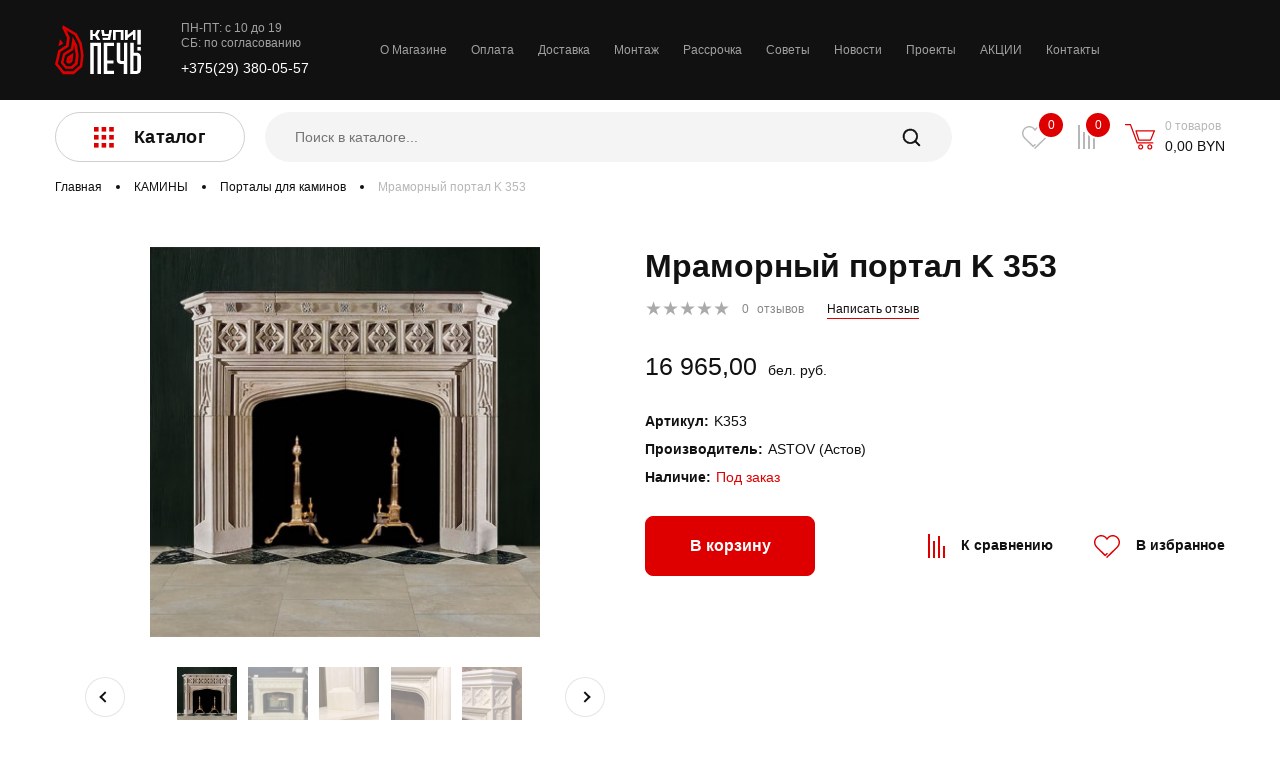

--- FILE ---
content_type: text/html; charset=UTF-8
request_url: https://kupipech.by/products/portal-k353
body_size: 16078
content:


<!DOCTYPE html>
<html lang="ru">
<head>
    <meta charset="UTF-8">
    <meta http-equiv="X-UA-Compatible" content="IE=edge">
    <meta name="viewport" content="width=device-width, initial-scale=1">
    <meta name="cmsmagazine" content="627a0a8c9d7c5f82e4271678c005c944"/>
    <meta name="google-site-verification" content="f-01lQJ-5wBvcXcCzXp-a8t0DNUEkGqOItVJMF9z6PY"/>
    <link rel="apple-touch-icon" sizes="180x180" href="/favicon/apple-touch-icon.png">
    <link rel="icon" type="image/png" sizes="32x32" href="/favicon/favicon-32x32.png">
    <link rel="icon" type="image/png" sizes="16x16" href="/favicon/favicon-16x16.png">
    <link rel="manifest" href="/favicon/site.webmanifest">
    <link rel="mask-icon" href="/favicon/safari-pinned-tab.svg" color="#de0000">
    <meta name="msapplication-TileColor" content="#000000">
    <meta name="theme-color" content="#ffffff">
    <!-- Google Tag Manager -->
    <script async>(function (w, d, s, l, i) {
            w[l] = w[l] || [];
            w[l].push({
                'gtm.start':
                    new Date().getTime(), event: 'gtm.js'
            });
            var f = d.getElementsByTagName(s)[0],
                j = d.createElement(s), dl = l != 'dataLayer' ? '&l=' + l : '';
            j.async = true;
            j.src =
                'https://www.googletagmanager.com/gtm.js?id=' + i + dl;
            f.parentNode.insertBefore(j, f);
        })(window, document, 'script', 'dataLayer', 'GTM-58JKGLX');</script>
    <!-- End Google Tag Manager -->
        <title>Мраморный портал K 353 для камина купить в Минске - Каминная облицовка - Цена: 16965.00</title>
    <meta name="description" content="Артикул: 2844 Цена: 16965.00 ✔ Большой выбор облицовок и порталов для каминов ✔ Консультация специалистов с 15-летним стажем ✔ Бережная доставка ✔ Профессиональный монтаж под ключ ☎️ +375(29) 380-05-57  ">
<meta name="csrf-param" content="_csrf-frontend">
    <meta name="csrf-token" content="OhImmMhxDqOOVy1jfgmz-d2lNv0EF7tBaSwIs4AgGCF0IwvivC4-yP0-Wxs7JMWfmfNdrFRj4RZeGnDSx1pseA==">

<link href="/assets/9a341fe/css/star-rating.min.css?v=1616399236" rel="stylesheet">
<link href="/assets/9a341fe/themes/krajee-uni/theme.min.css?v=1616399291" rel="stylesheet">
<link href="/assets/36b295f7/css/kv-widgets.min.css?v=1616399231" rel="stylesheet">
<link href="/assets/13129a81/jquery.mmenu.all.css?v=1616399197" rel="stylesheet">
<link href="/css/main.css?v=1628864266" rel="stylesheet" position="3">
<script src="/assets/649d195e/dist/js/uikit.min.js?v=1616399286"></script>
<script>window.rating_6355a688 = {"theme":"krajee-uni","filledStar":"\u0026#x2605;","emptyStar":"\u0026#x2605;","displayOnly":true,"showCaption":false,"language":"ru"};

    window.app = window.app || {};
    Object.assign(window.app, {"DEBUG":false,"page":"catalog/product","cart":{"cart_id":4241636,"total":0,"sum":0,"coupon":{"code":null,"percent":null,"valid":true}},"user":{"totalFavorites":0,"totalCompare":0,"isGuest":true}}) 
</script>    <style>
        #mmenu-wrap {
            display: none;
        }
    </style>

    <!-- Global site tag (gtag.js) - Google Analytics -->
    <script async src="https://www.googletagmanager.com/gtag/js?..."></script>
    <script async>
        window.dataLayer = window.dataLayer || [];

        function gtag() {
            dataLayer.push(arguments);
        }

        gtag('js', new Date());

        gtag('config', 'UA-152071935-1');
    </script>
	<script type='application/ld+json'>
{
  "@context": "http://www.schema.org",
  "@type": "HomeGoodsStore",
  "name": "Магазин печей, каминов, дымоходов  Купипеч",
  "url": "https://kupipech.by/",
  "logo": "https://kupipech.by/img/logo.svg",
  "image": "https://kupipech.by/uploads/slides/n9ybxmcingnnf5xhtrp9xsiknrylbkla.jpg",
  "description": "Большой выбор каминов, печей и печей для бани в наличии в шоуруме.\nПечи и камины от бюджетных до эксклюзивных, привезенных специально для вас.",
  "address": {
     "@type": "PostalAddress",
     "streetAddress": "Сырокомли В., 12",
     "addressLocality": "Минск",
     "postalCode": "220067",
     "addressCountry": "Беларусь"
  },
  "telephone": "+375 (29) 380-05-57"
}
</script>
</head>
<body id="page">
<!-- Google Tag Manager (noscript) -->
<noscript>
    <iframe src="https://www.googletagmanager.com/ns.html?id=GTM-58JKGLX"
            height="0" width="0" style="display:none;visibility:hidden"></iframe>
</noscript>
<!-- End Google Tag Manager (noscript) -->
<div id="app">
    <div>
        <div style="display:none">
    <svg xmlns="http://www.w3.org/2000/svg" xmlns:xlink="http://www.w3.org/1999/xlink">
        <symbol id="icon-arr" viewbox="0 0 15 14">
            <path d="M15 7L9.53674e-07 -6.55671e-07L5.23256 7L3.41715e-07 14L15 7Z" fill="#DE0000"></path>
        </symbol>
        <symbol id="icon-youtube" viewBox="0 0 26 19">
            <path fill-rule="evenodd" clip-rule="evenodd" d="M22.8016 0.549329C23.9031 0.851593 24.7706 1.74221 25.065 2.87322C25.6 4.92304 25.6 9.2 25.6 9.2C25.6 9.2 25.6 13.4768 25.065 15.5268C24.7706 16.6578 23.9031 17.5484 22.8016 17.8508C20.8054 18.4 12.8 18.4 12.8 18.4C12.8 18.4 4.79462 18.4 2.79825 17.8508C1.69673 17.5484 0.829236 16.6578 0.534836 15.5268C0 13.4768 0 9.2 0 9.2C0 9.2 0 4.92304 0.534836 2.87322C0.829236 1.74221 1.69673 0.851593 2.79825 0.549329C4.79462 0 12.8 0 12.8 0C12.8 0 20.8054 0 22.8016 0.549329ZM11 5V13L17.4 9.00015L11 5Z" fill="#111111"/>
        </symbol>
        <symbol id="icon-basket" viewbox="0 0 30 26">
            <path d="M27.87 19.5786H12.3023C12.0417 19.5786 11.8079 19.4166 11.717 19.1721L5.02565 1.25H0.625002C0.279542 1.25 0 0.970157 0 0.625002C0 0.279847 0.279542 0 0.625002 0H5.45961C5.72023 0 5.954 0.162049 6.04494 0.406495L12.7362 18.3286H27.87C28.2154 18.3286 28.495 18.6085 28.495 18.9536C28.495 19.2988 28.2154 19.5786 27.87 19.5786Z"></path>
            <path d="M25.61 16.6346H13.8943C13.6227 16.6346 13.3822 16.4591 13.2992 16.2003L10.3805 7.0865C10.3194 6.89638 10.353 6.68855 10.4708 6.52742C10.5886 6.36598 10.776 6.27077 10.9756 6.27077H29.3747C29.5834 6.27077 29.7781 6.37483 29.8941 6.54817C30.0101 6.72182 30.032 6.94155 29.9521 7.13442L26.1874 16.2482C26.091 16.482 25.8633 16.6346 25.61 16.6346ZM14.3502 15.3846H25.1919L28.4402 7.52077H11.8319L14.3502 15.3846Z"></path>
            <path d="M15.6544 25.6251C14.2286 25.6251 13.0684 24.4257 13.0684 22.9517C13.0684 21.4777 14.2286 20.2787 15.6544 20.2787C17.0802 20.2787 18.2399 21.4777 18.2399 22.9517C18.2399 24.4257 17.0802 25.6251 15.6544 25.6251ZM15.6544 21.5287C14.9177 21.5287 14.3184 22.1671 14.3184 22.9517C14.3184 23.7366 14.9177 24.3751 15.6544 24.3751C16.3905 24.3751 16.9899 23.7366 16.9899 22.9517C16.9899 22.1671 16.3905 21.5287 15.6544 21.5287Z"></path>
            <path d="M24.8038 25.6251C23.3781 25.6251 22.2178 24.4257 22.2178 22.9517C22.2178 21.4777 23.3781 20.2787 24.8038 20.2787C26.2296 20.2787 27.3893 21.4777 27.3893 22.9517C27.3893 24.4257 26.2296 25.6251 24.8038 25.6251ZM24.8038 21.5287C24.0671 21.5287 23.4678 22.1671 23.4678 22.9517C23.4678 23.7366 24.0671 24.3751 24.8038 24.3751C25.5399 24.3751 26.1393 23.7366 26.1393 22.9517C26.1393 22.1671 25.5399 21.5287 24.8038 21.5287Z"></path>
        </symbol>
        <symbol id="icon-cobe" viewbox="0 0 20 21">
            <rect width="4.6" height="4.6"></rect>
            <rect x="7.59961" width="4.6" height="4.6"></rect>
            <rect x="15.2002" width="4.6" height="4.6"></rect>
            <rect y="8" width="4.6" height="4.6"></rect>
            <rect x="7.59961" y="8" width="4.6" height="4.6"></rect>
            <rect x="15.2002" y="8" width="4.6" height="4.6"></rect>
            <rect y="16" width="4.6" height="4.6"></rect>
            <rect x="7.59961" y="16" width="4.6" height="4.6"></rect>
            <rect x="15.2002" y="16" width="4.6" height="4.6"></rect>
        </symbol>
        <symbol id="icon-arrow" viewbox="0 0 15 14">
            <path d="M15 7L9.53674e-07 -6.55671e-07L5.23256 7L3.41715e-07 14L15 7Z"></path>
        </symbol>
        <symbol id="icon-double-left" viewbox="0 0 18 17">
            <path d="M16.7207 15.0195L10.7207 8.01953L16.7207 1.01953" fill="none" stroke-width="2" stroke-linecap="round"></path>
            <path d="M7.74805 15.0195L1.74805 8.01953L7.74805 1.01953" fill="none" stroke-width="2" stroke-linecap="round"></path>
        </symbol><symbol id="icon-double-right" viewbox="0 0 19 17">
            <path d="M1.74805 1.01953L7.74805 8.01953L1.74805 15.0195" fill="none" stroke-width="2" stroke-linecap="round"></path>
            <path d="M10.7207 1.01953L16.7207 8.01953L10.7207 15.0195" fill="none" stroke-width="2" stroke-linecap="round"></path>
        </symbol>
        <symbol id="icon-compare" viewbox="0 0 17 24">
            <g>
                <rect width="2" height="24"></rect>
                <rect x="5" y="7" width="2" height="17"></rect>
                <rect x="10" y="2" width="2" height="22"></rect>
                <rect x="15" y="12" width="2" height="12"></rect>
            </g>
        </symbol>
        <symbol id="icon-fb" viewbox="0 0 8 19">
            <path fill-rule="evenodd" clip-rule="evenodd"
                  d="M8 6.15227H5.27547V4.18029C5.27547 3.43975 5.72024 3.26708 6.03348 3.26708H7.95616V0.0113662L5.30826 0C2.36887 0 1.69992 2.42819 1.69992 3.98206V6.15227H0V9.50706H1.69992V19H5.27547V9.50706H7.68818L8 6.15227Z"
                  fill="#111111"></path>
        </symbol>
        <symbol id="icon-heart" viewbox="0 0 26 23">
            <path d="M12.9996 22.9412C12.8567 22.9412 12.7171 22.8991 12.5983 22.8203C12.4795 22.7415 12.387 22.6296 12.3323 22.4986C12.2776 22.3676 12.2633 22.2235 12.2912 22.0844C12.3191 21.9454 12.3878 21.8177 12.4888 21.7174L22.8606 11.4258C23.9503 10.3185 24.5597 8.83187 24.5584 7.28419C24.5571 5.73652 23.9452 4.25087 22.8538 3.14541C22.3179 2.60344 21.6786 2.17292 20.9731 1.87903C20.2677 1.58514 19.5103 1.43377 18.7452 1.43377C17.9801 1.43377 17.2227 1.58514 16.5172 1.87903C15.8118 2.17292 15.1724 2.60344 14.6366 3.14541C14.2394 3.54542 13.903 4.00064 13.6378 4.49679C13.5763 4.61158 13.4844 4.70759 13.3721 4.77454C13.2597 4.8415 13.1312 4.87687 13.0001 4.87687C12.8691 4.87687 12.7405 4.8415 12.6282 4.77454C12.5158 4.70759 12.424 4.61158 12.3624 4.49679C12.0973 4.00074 11.7609 3.54562 11.3637 3.14577C10.8278 2.60374 10.1885 2.17318 9.48299 1.87926C8.7775 1.58533 8.02004 1.43394 7.2549 1.43394C6.48976 1.43394 5.7323 1.58533 5.02682 1.87926C4.32133 2.17318 3.68197 2.60374 3.14614 3.14577C2.05443 4.25202 1.4428 5.73864 1.44233 7.28704C1.44185 8.83544 2.05257 10.3224 3.14361 11.4293L11.1935 19.4179L12.4888 18.1328C12.6251 18.0022 12.8076 17.93 12.997 17.9316C13.1864 17.9333 13.3676 18.0087 13.5015 18.1416C13.6355 18.2745 13.7115 18.4543 13.7131 18.6423C13.7147 18.8303 13.6419 19.0113 13.5103 19.1466L11.7043 20.9388C11.5688 21.0732 11.3851 21.1487 11.1935 21.1487C11.002 21.1487 10.8183 21.0732 10.6828 20.9388L2.11777 12.4384C0.760257 11.0625 0 9.21352 0 7.28791C0 5.3623 0.760257 3.51333 2.11777 2.13743C2.84427 1.40736 3.72032 0.840683 4.68664 0.475745C5.65296 0.110806 6.687 -0.043878 7.71879 0.0221606C8.75057 0.0881992 9.75602 0.373419 10.6671 0.858519C11.5782 1.34362 12.3736 2.01728 12.9996 2.83391C13.6241 2.01525 14.419 1.33971 15.3302 0.853247C16.2414 0.366783 17.2475 0.0808121 18.28 0.014793C19.3126 -0.051226 20.3473 0.104256 21.3139 0.47066C22.2805 0.837064 23.1562 1.40579 23.8814 2.13814C25.2387 3.51326 25.9993 5.3613 26 7.28621C26.0007 9.21113 25.2416 11.0597 23.8854 12.4359L13.5103 22.7311C13.4433 22.7978 13.3637 22.8507 13.2761 22.8867C13.1884 22.9228 13.0945 22.9413 12.9996 22.9412Z"></path>
        </symbol>
        <symbol id="icon-in" viewbox="0 0 20 20">
            <rect x="1" y="1" width="18" fill="transparent" height="18" rx="4" stroke="#111111" stroke-width="2"></rect>
            <path fill-rule="evenodd" fill="transparent" clip-rule="evenodd"
                  d="M10 14C12.2091 14 14 12.2091 14 10C14 7.79086 12.2091 6 10 6C7.79086 6 6 7.79086 6 10C6 12.2091 7.79086 14 10 14Z"
                  stroke="#111111" stroke-width="2"></path>
            <path fill-rule="evenodd" clip-rule="evenodd"
                  d="M15 6C15.5523 6 16 5.55228 16 5C16 4.44772 15.5523 4 15 4C14.4477 4 14 4.44772 14 5C14 5.55228 14.4477 6 15 6Z"
                  fill="#111111"></path>
        </symbol>
        <symbol id="icon-pin" viewbox="0 0 17 20">
            <path fill-rule="evenodd" clip-rule="evenodd"
                  d="M7.50376 18.9339C5.33003 17.0752 0 12.1184 0 8.20115C0 3.28046 3.3641 0 8.41026 0C13.4564 0 16.8205 3.40229 16.8205 8.20115C16.8205 12.0249 11.4809 17.0447 9.31088 18.9269C8.78748 19.3808 8.03035 19.3841 7.50376 18.9339ZM11.5641 8.08109C11.5641 9.75468 10.1521 11.1114 8.41026 11.1114C6.66844 11.1114 5.25641 9.75468 5.25641 8.08109C5.25641 6.40749 6.66844 5.05078 8.41026 5.05078C10.1521 5.05078 11.5641 6.40749 11.5641 8.08109Z"></path>
        </symbol>
        <symbol id="icon-search" viewbox="0 0 21 21">
            <mask id="path-1-outside-1" maskunits="userSpaceOnUse" x="0" y="0" width="21" height="21" fill="black">
                <rect fill="white" width="21" height="21"></rect>
                <path fill-rule="evenodd" clip-rule="evenodd"
                      d="M9.20806 17.4161C4.67487 17.4161 1 13.7413 1 9.20806C1 4.67487 4.67487 1 9.20806 1C13.7413 1 17.4161 4.67487 17.4161 9.20806C17.4161 11.179 16.7214 12.9877 15.5636 14.4027L19.806 18.645C20.0664 18.9054 20.0664 19.3275 19.806 19.5878L19.588 19.8058C19.3277 20.0662 18.9056 20.0662 18.6452 19.8058L14.4028 15.5635C12.9878 16.7214 11.1791 17.4161 9.20806 17.4161ZM9.20769 15.7761C12.8342 15.7761 15.7741 12.8362 15.7741 9.20961C15.7741 5.58306 12.8342 2.64316 9.20769 2.64316C5.58114 2.64316 2.64124 5.58306 2.64124 9.20961C2.64124 12.8362 5.58114 15.7761 9.20769 15.7761Z"></path>
            </mask>
            <path fill-rule="evenodd" clip-rule="evenodd"
                  d="M9.20806 17.4161C4.67487 17.4161 1 13.7413 1 9.20806C1 4.67487 4.67487 1 9.20806 1C13.7413 1 17.4161 4.67487 17.4161 9.20806C17.4161 11.179 16.7214 12.9877 15.5636 14.4027L19.806 18.645C20.0664 18.9054 20.0664 19.3275 19.806 19.5878L19.588 19.8058C19.3277 20.0662 18.9056 20.0662 18.6452 19.8058L14.4028 15.5635C12.9878 16.7214 11.1791 17.4161 9.20806 17.4161ZM9.20769 15.7761C12.8342 15.7761 15.7741 12.8362 15.7741 9.20961C15.7741 5.58306 12.8342 2.64316 9.20769 2.64316C5.58114 2.64316 2.64124 5.58306 2.64124 9.20961C2.64124 12.8362 5.58114 15.7761 9.20769 15.7761Z"></path>
            <path d="M15.5636 14.4027L15.3701 14.2443L15.2268 14.4194L15.3868 14.5794L15.5636 14.4027ZM19.806 18.645L19.6293 18.8218L19.806 18.645ZM19.806 19.5878L19.9828 19.7646L19.806 19.5878ZM19.588 19.8058L19.4113 19.629L19.588 19.8058ZM18.6452 19.8058L18.822 19.629L18.6452 19.8058ZM14.4028 15.5635L14.5796 15.3867L14.4196 15.2267L14.2445 15.37L14.4028 15.5635ZM0.75 9.20806C0.75 13.8793 4.5368 17.6661 9.20806 17.6661V17.1661C4.81295 17.1661 1.25 13.6032 1.25 9.20806H0.75ZM9.20806 0.75C4.5368 0.75 0.75 4.5368 0.75 9.20806H1.25C1.25 4.81295 4.81295 1.25 9.20806 1.25V0.75ZM17.6661 9.20806C17.6661 4.5368 13.8793 0.75 9.20806 0.75V1.25C13.6032 1.25 17.1661 4.81295 17.1661 9.20806H17.6661ZM15.7571 14.561C16.9501 13.103 17.6661 11.2388 17.6661 9.20806H17.1661C17.1661 11.1192 16.4928 12.8724 15.3701 14.2443L15.7571 14.561ZM15.3868 14.5794L19.6293 18.8218L19.9828 18.4682L15.7403 14.2259L15.3868 14.5794ZM19.6293 18.8218C19.792 18.9845 19.792 19.2483 19.6293 19.411L19.9828 19.7646C20.3408 19.4066 20.3408 18.8262 19.9828 18.4682L19.6293 18.8218ZM19.6293 19.411L19.4113 19.629L19.7648 19.9826L19.9828 19.7646L19.6293 19.411ZM19.4113 19.629C19.2485 19.7917 18.9847 19.7917 18.822 19.629L18.4684 19.9826C18.8264 20.3406 19.4068 20.3406 19.7648 19.9826L19.4113 19.629ZM18.822 19.629L14.5796 15.3867L14.226 15.7402L18.4684 19.9826L18.822 19.629ZM9.20806 17.6661C11.2389 17.6661 13.1031 16.9501 14.5611 15.7569L14.2445 15.37C12.8725 16.4927 11.1193 17.1661 9.20806 17.1661V17.6661ZM15.5241 9.20961C15.5241 12.6981 12.6962 15.5261 9.20769 15.5261V16.0261C12.9723 16.0261 16.0241 12.9742 16.0241 9.20961H15.5241ZM9.20769 2.89316C12.6962 2.89316 15.5241 5.72113 15.5241 9.20961H16.0241C16.0241 5.44499 12.9723 2.39316 9.20769 2.39316V2.89316ZM2.89124 9.20961C2.89124 5.72113 5.71921 2.89316 9.20769 2.89316V2.39316C5.44307 2.39316 2.39124 5.44499 2.39124 9.20961H2.89124ZM9.20769 15.5261C5.71921 15.5261 2.89124 12.6981 2.89124 9.20961H2.39124C2.39124 12.9742 5.44307 16.0261 9.20769 16.0261V15.5261Z"
                  mask="url(#path-1-outside-1)"></path>
        </symbol>
        <symbol id="icon-star" viewbox="0 0 15 14">
            <path d="M7.5 0L9.26336 5.07295L14.6329 5.18237L10.3532 8.42705L11.9084 13.5676L7.5 10.5L3.09161 13.5676L4.64683 8.42705L0.367076 5.18237L5.73664 5.07295L7.5 0Z"></path>
        </symbol>
        <symbol id="icon-tw" viewbox="0 0 19 15">
            <path d="M19 1.77474C18.3007 2.0759 17.5503 2.28015 16.762 2.37133C17.567 1.90282 18.1832 1.1597 18.4752 0.276936C17.7201 0.710806 16.8866 1.02585 15.9985 1.19664C15.2874 0.459276 14.2758 0 13.1538 0C11.0013 0 9.25596 1.69628 9.25596 3.78721C9.25596 4.08376 9.29039 4.3734 9.35689 4.65037C6.11801 4.49225 3.24599 2.98407 1.32379 0.692339C0.987784 1.25086 0.796635 1.90165 0.796635 2.59634C0.796635 3.91068 1.48526 5.07039 2.53008 5.74888C1.89131 5.72812 1.29054 5.55733 0.764596 5.27346V5.32077C0.764596 7.15552 2.1086 8.68678 3.89069 9.03529C3.56418 9.12068 3.21988 9.168 2.8637 9.168C2.61201 9.168 2.36861 9.14377 2.12996 9.0976C2.62623 10.6035 4.06523 11.6986 5.77017 11.7286C4.43685 12.7441 2.75566 13.3476 0.929636 13.3476C0.615017 13.3476 0.305118 13.3291 0 13.2956C1.72512 14.3723 3.77318 15 5.97439 15C13.1444 15 17.0636 9.22801 17.0636 4.22226L17.0505 3.73184C17.8163 3.20099 18.4788 2.53403 19 1.77474Z"
                  fill="#111111"></path>
        </symbol>
        <symbol id="icon-vk" viewbox="0 0 22 12">
            <path fill-rule="evenodd" clip-rule="evenodd"
                  d="M21.1367 0.527205H17.5667C17.2698 0.527205 16.9969 0.684141 16.8566 0.935581C16.8566 0.935581 15.4327 3.45638 14.9754 4.30545C13.7449 6.58953 12.9482 5.87246 12.9482 4.81243V1.15734C12.9482 0.521339 12.4118 0.0056991 11.7502 0.0056991H9.06598C8.32275 -0.0473951 7.60394 0.273223 7.16626 0.853153C7.16626 0.853153 8.52923 0.641265 8.52923 2.40672C8.52923 2.84453 8.55268 4.10393 8.57404 5.16019C8.58233 5.47905 8.38282 5.76896 8.07437 5.88644C7.76597 6.00388 7.41403 5.92394 7.19291 5.68619C6.09424 4.21725 5.18414 2.62609 4.48246 0.947314C4.35944 0.690888 4.09229 0.526814 3.79848 0.527205H0.554905C0.373802 0.526032 0.203633 0.610464 0.0997316 0.753027C-0.00416999 0.895638 -0.0285815 1.07824 0.0344816 1.24143C1.01938 3.83855 5.26206 12 10.1047 12H12.1429C12.5877 12 12.9482 11.6534 12.9482 11.2259V10.0428C12.9482 9.73939 13.1356 9.46507 13.4253 9.34461C13.7149 9.22419 14.0513 9.28071 14.2813 9.48839L16.7209 11.6919C16.94 11.8898 17.2293 12 17.5299 12H20.7336C22.2788 12 22.2788 10.9693 21.4363 10.1717C20.8434 9.61042 18.7041 7.4426 18.7041 7.4426C18.3255 7.06561 18.2894 6.47962 18.619 6.0623C19.3105 5.18747 20.4416 3.75549 20.9213 3.14202C21.5769 2.30351 22.7636 0.527205 21.1367 0.527205Z"
                  fill="#111111"></path>
        </symbol>
    </svg>
</div>

        <header class="header" id="header" uk-sticky="show-on-up: true; animation: uk-animation-slide-top;">
            <div class="header__top">
                <div class="container top-navbar">
                    <div class="logo"><a href="/"><img src="/img/logo.svg"></a></div>
                    <!--small info-->
                    <div class="s-info">
                        <p class="s-info__text">ПН-ПТ: с 10 до 19<br>СБ: по согласованию</p><a
                                class="s-info__phone"
                                href="tel:+375(29) 380-05-57">+375(29) 380-05-57</a><br/>
                        <a class="s-info__phone" href="tel:"></a>
                    </div>
                    <nav class="menu" itemscope itemtype="http://schema.org/SiteNavigationElement">
                        <button class="btn btn_burger menu__btn" type="button"><span></span></button>
                        <div class="menu__wrap"
                             uk-dropdown="mode: click; offset: 0; boundary: .top-navbar; boundary-align: true; pos: bottom-justify">

                            <ul class="menu__list"><li class="menu__item"><a class="menu__link" href="/o-magazine">О Магазине</a><meta itemprop="name" content="О Магазине"><meta itemprop="url" content="/o-magazine"></li>
<li class="menu__item"><a class="menu__link" href="/pay">Оплата</a><meta itemprop="name" content="Оплата"><meta itemprop="url" content="/pay"></li>
<li class="menu__item"><a class="menu__link" href="/dostavka">Доставка</a><meta itemprop="name" content="Доставка"><meta itemprop="url" content="/dostavka"></li>
<li class="menu__item"><a class="menu__link" href="/montag">Монтаж</a><meta itemprop="name" content="Монтаж"><meta itemprop="url" content="/montag"></li>
<li class="menu__item"><a class="menu__link" href="/rassrochka">Рассрочка</a><meta itemprop="name" content="Рассрочка"><meta itemprop="url" content="/rassrochka"></li>
<li class="menu__item"><a class="menu__link" href="/advice">Советы</a><meta itemprop="name" content="Советы"><meta itemprop="url" content="/advice"></li>
<li class="menu__item"><a class="menu__link" href="/news">Новости</a><meta itemprop="name" content="Новости"><meta itemprop="url" content="/news"></li>
<li class="menu__item"><a class="menu__link" href="/project">Проекты</a><meta itemprop="name" content="Проекты"><meta itemprop="url" content="/project"></li>
<li class="menu__item"><a class="menu__link" href="/sale">АКЦИИ</a><meta itemprop="name" content="АКЦИИ"><meta itemprop="url" content="/sale"></li>
<li class="menu__item"><a class="menu__link" href="/contacts">Контакты</a><meta itemprop="name" content="Контакты"><meta itemprop="url" content="/contacts"></li></ul>
                        </div>
                    </nav>
                                        <!-- uk-toggle="target: #my-id" -->
                    <!--                    <div class="h-login uk-visible@s">-->
                    <!--                        -->                    <!--                            <a data-toggle="modal" data-target="#login-modal" data-url="-->
                    <!--" class="h-login__singup bor-b-red" href="-->
                    <!--">Регистрация / Вход</a>-->
                    <!--                        -->                    <!--                            <a href="--><!--">-->
                    <!--</a>-->
                    <!--                        -->
                    <!--                    </div>-->
                </div>
            </div>

            <div class="header__bottom">
                <div class="container">
                    <div class="bottom-navbar">

                        <div>
                            <!-- desktop menu-->
                            <div class="uk-visible@m">
                                <button class="btn btn_svg btn_svg btn_svg_header">
                                    <div class="cross">
                                        <svg class="icon" width="20" height="21">
                                            <use xlink:href="#icon-cobe"></use>
                                        </svg>
                                    </div>
                                    <span>Каталог</span>
                                </button>
                                <div itemscope itemtype="http://schema.org/SiteNavigationElement" class="dropdown uk-visible@m"
                                     uk-dropdown="mode: click; offset: 0; animation: uk-animation-slide-top-small; duration: 800; boundary: .header__bottom; boundary-align: true; pos: bottom-justify">
                                    <div class="container">
                                        <div uk-grid="" class="dropdown__content">
                                            <div class="uk-width-1-4">
                                                <div class="v-tabs">
                                                    <ul class="v-tabs__list uk-tab-left"
                                                        uk-tab="connect: #dropdown__menu; animation: uk-animation-fade">
                                                                                                                    <li>
                                                                <a href="/catalog/pechi">ПЕЧИ</a>
                                                                <meta itemprop="url"
                                                                      content="/catalog/pechi">
                                                                <meta itemprop="name" content="ПЕЧИ">
                                                            </li>
                                                                                                                    <li>
                                                                <a href="/catalog/kaminy">КАМИНЫ</a>
                                                                <meta itemprop="url"
                                                                      content="/catalog/kaminy">
                                                                <meta itemprop="name" content="КАМИНЫ">
                                                            </li>
                                                                                                                    <li>
                                                                <a href="/catalog/pechi-dlya-bani">ПЕЧИ И АКСЕССУАРЫ ДЛЯ БАНИ</a>
                                                                <meta itemprop="url"
                                                                      content="/catalog/pechi-dlya-bani">
                                                                <meta itemprop="name" content="ПЕЧИ И АКСЕССУАРЫ ДЛЯ БАНИ">
                                                            </li>
                                                                                                                    <li>
                                                                <a href="/catalog/drovniki">ДРОВНИКИ</a>
                                                                <meta itemprop="url"
                                                                      content="/catalog/drovniki">
                                                                <meta itemprop="name" content="ДРОВНИКИ">
                                                            </li>
                                                                                                                    <li>
                                                                <a href="/catalog/dymohody">ДЫМОХОДЫ</a>
                                                                <meta itemprop="url"
                                                                      content="/catalog/dymohody">
                                                                <meta itemprop="name" content="ДЫМОХОДЫ">
                                                            </li>
                                                                                                                    <li>
                                                                <a href="/catalog/bbq">КЕРАМИЧЕСКИЕ ГРИЛИ</a>
                                                                <meta itemprop="url"
                                                                      content="/catalog/bbq">
                                                                <meta itemprop="name" content="КЕРАМИЧЕСКИЕ ГРИЛИ">
                                                            </li>
                                                                                                                    <li>
                                                                <a href="/catalog/barbeque">БАРБЕКЮ</a>
                                                                <meta itemprop="url"
                                                                      content="/catalog/barbeque">
                                                                <meta itemprop="name" content="БАРБЕКЮ">
                                                            </li>
                                                                                                                    <li>
                                                                <a href="/catalog/chugunnaya-posuda">ЧУГУННАЯ ПОСУДА</a>
                                                                <meta itemprop="url"
                                                                      content="/catalog/chugunnaya-posuda">
                                                                <meta itemprop="name" content="ЧУГУННАЯ ПОСУДА">
                                                            </li>
                                                                                                                    <li>
                                                                <a href="/catalog/dverci">ДВЕРЦЫ ДЛЯ КАМИНА</a>
                                                                <meta itemprop="url"
                                                                      content="/catalog/dverci">
                                                                <meta itemprop="name" content="ДВЕРЦЫ ДЛЯ КАМИНА">
                                                            </li>
                                                                                                                    <li>
                                                                <a href="/catalog/vent-reshetki">ВЕНТИЛЯЦИОННЫЕ РЕШЕТКИ</a>
                                                                <meta itemprop="url"
                                                                      content="/catalog/vent-reshetki">
                                                                <meta itemprop="name" content="ВЕНТИЛЯЦИОННЫЕ РЕШЕТКИ">
                                                            </li>
                                                                                                                    <li>
                                                                <a href="/catalog/bochky-products">Продукция компании Bochky®</a>
                                                                <meta itemprop="url"
                                                                      content="/catalog/bochky-products">
                                                                <meta itemprop="name" content="Продукция компании Bochky®">
                                                            </li>
                                                                                                                <!--                                                        <li><a href="#"><span class="aimer"></span><span class="v-tabs__text">Магазины</span></a></li>-->
                                                    </ul>
                                                </div>
                                            </div>
                                            <div class="uk-width-expand">
                                                <ul class="dropdown__menu uk-switcher" id="dropdown__menu">
                                                                                                            <li class="uk-child-width-1-2" uk-grid="masonry: true">
                                                            <div>
                                                                <div class="drop-menu">
                                                                    <p class="drop-menu__title"><a
                                                                                href="/catalog/pechi">ПЕЧИ</a>
                                                                    </p>
                                                                    <ul class="drop-menu__list">
                                                                                                                                                    <li><a class="drop-menu__link"
                                                                                   href="/catalog/pechi-kaminy">Печи-камины</a>
                                                                                <meta itemprop="url"
                                                                                      content="/catalog/pechi-kaminy">
                                                                                <meta itemprop="name" content="Печи-камины">
                                                                            </li>

                                                                                                                                                                                                                                <li><a class="drop-menu__link"
                                                                                   href="/catalog/drovyanye-pechi-dlya-kuhni">Печи с духовкой</a>
                                                                                <meta itemprop="url"
                                                                                      content="/catalog/drovyanye-pechi-dlya-kuhni">
                                                                                <meta itemprop="name" content="Печи с духовкой">
                                                                            </li>

                                                                                                                                                                                                                        </ul>
                                                                </div>
                                                            </div>
                                                        </li>
                                                                                                            <li class="uk-child-width-1-2" uk-grid="masonry: true">
                                                            <div>
                                                                <div class="drop-menu">
                                                                    <p class="drop-menu__title"><a
                                                                                href="/catalog/kaminy">КАМИНЫ</a>
                                                                    </p>
                                                                    <ul class="drop-menu__list">
                                                                                                                                                    <li><a class="drop-menu__link"
                                                                                   href="/catalog/kaminnie-topki">Каминные топки</a>
                                                                                <meta itemprop="url"
                                                                                      content="/catalog/kaminnie-topki">
                                                                                <meta itemprop="name" content="Каминные топки">
                                                                            </li>

                                                                                                                                                                                                                                <li><a class="drop-menu__link"
                                                                                   href="/portaly-oblichovki">Порталы для каминов</a>
                                                                                <meta itemprop="url"
                                                                                      content="/portaly-oblichovki">
                                                                                <meta itemprop="name" content="Порталы для каминов">
                                                                            </li>

                                                                            </ul></div></div><div><div class="drop-menu"><p></p><ul>                                                                                                                                            </ul>
                                                                </div>
                                                            </div>
                                                        </li>
                                                                                                            <li class="uk-child-width-1-2" uk-grid="masonry: true">
                                                            <div>
                                                                <div class="drop-menu">
                                                                    <p class="drop-menu__title"><a
                                                                                href="/catalog/pechi-dlya-bani">ПЕЧИ И АКСЕССУАРЫ ДЛЯ БАНИ</a>
                                                                    </p>
                                                                    <ul class="drop-menu__list">
                                                                                                                                                    <li><a class="drop-menu__link"
                                                                                   href="/catalog/bannie-pechi">БАННЫЕ ПЕЧИ</a>
                                                                                <meta itemprop="url"
                                                                                      content="/catalog/bannie-pechi">
                                                                                <meta itemprop="name" content="БАННЫЕ ПЕЧИ">
                                                                            </li>

                                                                                                                                                                                                                                <li><a class="drop-menu__link"
                                                                                   href="/catalog/setki-dlya-kamnei">Сетки-каменки натрубные</a>
                                                                                <meta itemprop="url"
                                                                                      content="/catalog/setki-dlya-kamnei">
                                                                                <meta itemprop="name" content="Сетки-каменки натрубные">
                                                                            </li>

                                                                            </ul></div></div><div><div class="drop-menu"><p></p><ul>                                                                                                                                                    <li><a class="drop-menu__link"
                                                                                   href="/catalog/bak">Баки для воды в баню</a>
                                                                                <meta itemprop="url"
                                                                                      content="/catalog/bak">
                                                                                <meta itemprop="name" content="Баки для воды в баню">
                                                                            </li>

                                                                                                                                                                                                                                <li><a class="drop-menu__link"
                                                                                   href="/catalog/pechi-dlya-bani-aksessuari">Аксессуары для банных печей и бани</a>
                                                                                <meta itemprop="url"
                                                                                      content="/catalog/pechi-dlya-bani-aksessuari">
                                                                                <meta itemprop="name" content="Аксессуары для банных печей и бани">
                                                                            </li>

                                                                                                                                                                                                                                <li><a class="drop-menu__link"
                                                                                   href="/catalog/chugunnie-dimohodi">Чугунные дымоходы Prometall</a>
                                                                                <meta itemprop="url"
                                                                                      content="/catalog/chugunnie-dimohodi">
                                                                                <meta itemprop="name" content="Чугунные дымоходы Prometall">
                                                                            </li>

                                                                            </ul></div></div><div><div class="drop-menu"><p></p><ul>                                                                                                                                                    <li><a class="drop-menu__link"
                                                                                   href="/catalog/dymohody-feringer">Дымоходы для банных печей</a>
                                                                                <meta itemprop="url"
                                                                                      content="/catalog/dymohody-feringer">
                                                                                <meta itemprop="name" content="Дымоходы для банных печей">
                                                                            </li>

                                                                                                                                                                                                                                <li><a class="drop-menu__link"
                                                                                   href="/catalog/portaly-feringer">Порталы для банных печей</a>
                                                                                <meta itemprop="url"
                                                                                      content="/catalog/portaly-feringer">
                                                                                <meta itemprop="name" content="Порталы для банных печей">
                                                                            </li>

                                                                                                                                                                                                                        </ul>
                                                                </div>
                                                            </div>
                                                        </li>
                                                                                                            <li class="uk-child-width-1-2" uk-grid="masonry: true">
                                                            <div>
                                                                <div class="drop-menu">
                                                                    <p class="drop-menu__title"><a
                                                                                href="/catalog/drovniki">ДРОВНИКИ</a>
                                                                    </p>
                                                                    <ul class="drop-menu__list">
                                                                                                                                            </ul>
                                                                </div>
                                                            </div>
                                                        </li>
                                                                                                            <li class="uk-child-width-1-2" uk-grid="masonry: true">
                                                            <div>
                                                                <div class="drop-menu">
                                                                    <p class="drop-menu__title"><a
                                                                                href="/catalog/dymohody">ДЫМОХОДЫ</a>
                                                                    </p>
                                                                    <ul class="drop-menu__list">
                                                                                                                                                    <li><a class="drop-menu__link"
                                                                                   href="/catalog/dymohody-iz-nerzhaveyuschej-stali">Дымоходы из нержавеющей стали</a>
                                                                                <meta itemprop="url"
                                                                                      content="/catalog/dymohody-iz-nerzhaveyuschej-stali">
                                                                                <meta itemprop="name" content="Дымоходы из нержавеющей стали">
                                                                            </li>

                                                                                                                                                                                                                                <li><a class="drop-menu__link"
                                                                                   href="/catalog/dymohody-darco">Дымоходы DARCO (из черной стали 2мм)</a>
                                                                                <meta itemprop="url"
                                                                                      content="/catalog/dymohody-darco">
                                                                                <meta itemprop="name" content="Дымоходы DARCO (из черной стали 2мм)">
                                                                            </li>

                                                                                                                                                                                                                                <li><a class="drop-menu__link"
                                                                                   href="/catalog/dymohody-keramicheskie-schiedel-rondo-plus">Дымоходы керамические Schiedel</a>
                                                                                <meta itemprop="url"
                                                                                      content="/catalog/dymohody-keramicheskie-schiedel-rondo-plus">
                                                                                <meta itemprop="name" content="Дымоходы керамические Schiedel">
                                                                            </li>

                                                                                                                                                                                                                                <li><a class="drop-menu__link"
                                                                                   href="/catalog/dymohod-iz-vulkanicheskoj-pemzy-schiedel-isokern">Дымоход из вулканической пемзы Schiedel Isokern</a>
                                                                                <meta itemprop="url"
                                                                                      content="/catalog/dymohod-iz-vulkanicheskoj-pemzy-schiedel-isokern">
                                                                                <meta itemprop="name" content="Дымоход из вулканической пемзы Schiedel Isokern">
                                                                            </li>

                                                                                                                                                                                                                        </ul>
                                                                </div>
                                                            </div>
                                                        </li>
                                                                                                            <li class="uk-child-width-1-2" uk-grid="masonry: true">
                                                            <div>
                                                                <div class="drop-menu">
                                                                    <p class="drop-menu__title"><a
                                                                                href="/catalog/bbq">КЕРАМИЧЕСКИЕ ГРИЛИ</a>
                                                                    </p>
                                                                    <ul class="drop-menu__list">
                                                                                                                                                    <li><a class="drop-menu__link"
                                                                                   href="/catalog/primogrill">Керамические грили PRIMO</a>
                                                                                <meta itemprop="url"
                                                                                      content="/catalog/primogrill">
                                                                                <meta itemprop="name" content="Керамические грили PRIMO">
                                                                            </li>

                                                                                                                                                                                                                        </ul>
                                                                </div>
                                                            </div>
                                                        </li>
                                                                                                            <li class="uk-child-width-1-2" uk-grid="masonry: true">
                                                            <div>
                                                                <div class="drop-menu">
                                                                    <p class="drop-menu__title"><a
                                                                                href="/catalog/barbeque">БАРБЕКЮ</a>
                                                                    </p>
                                                                    <ul class="drop-menu__list">
                                                                                                                                            </ul>
                                                                </div>
                                                            </div>
                                                        </li>
                                                                                                            <li class="uk-child-width-1-2" uk-grid="masonry: true">
                                                            <div>
                                                                <div class="drop-menu">
                                                                    <p class="drop-menu__title"><a
                                                                                href="/catalog/chugunnaya-posuda">ЧУГУННАЯ ПОСУДА</a>
                                                                    </p>
                                                                    <ul class="drop-menu__list">
                                                                                                                                            </ul>
                                                                </div>
                                                            </div>
                                                        </li>
                                                                                                            <li class="uk-child-width-1-2" uk-grid="masonry: true">
                                                            <div>
                                                                <div class="drop-menu">
                                                                    <p class="drop-menu__title"><a
                                                                                href="/catalog/dverci">ДВЕРЦЫ ДЛЯ КАМИНА</a>
                                                                    </p>
                                                                    <ul class="drop-menu__list">
                                                                                                                                            </ul>
                                                                </div>
                                                            </div>
                                                        </li>
                                                                                                            <li class="uk-child-width-1-2" uk-grid="masonry: true">
                                                            <div>
                                                                <div class="drop-menu">
                                                                    <p class="drop-menu__title"><a
                                                                                href="/catalog/vent-reshetki">ВЕНТИЛЯЦИОННЫЕ РЕШЕТКИ</a>
                                                                    </p>
                                                                    <ul class="drop-menu__list">
                                                                                                                                            </ul>
                                                                </div>
                                                            </div>
                                                        </li>
                                                                                                            <li class="uk-child-width-1-2" uk-grid="masonry: true">
                                                            <div>
                                                                <div class="drop-menu">
                                                                    <p class="drop-menu__title"><a
                                                                                href="/catalog/bochky-products">Продукция компании Bochky®</a>
                                                                    </p>
                                                                    <ul class="drop-menu__list">
                                                                                                                                                    <li><a class="drop-menu__link"
                                                                                   href="/catalog/bani-bochky">Бани бочки</a>
                                                                                <meta itemprop="url"
                                                                                      content="/catalog/bani-bochky">
                                                                                <meta itemprop="name" content="Бани бочки">
                                                                            </li>

                                                                                                                                                                                                                                <li><a class="drop-menu__link"
                                                                                   href="/catalog/kupel">Купели</a>
                                                                                <meta itemprop="url"
                                                                                      content="/catalog/kupel">
                                                                                <meta itemprop="name" content="Купели">
                                                                            </li>

                                                                            </ul></div></div><div><div class="drop-menu"><p></p><ul>                                                                                                                                            </ul>
                                                                </div>
                                                            </div>
                                                        </li>
                                                    
                                                    </li>
                                                </ul>
                                            </div>
                                        </div>
                                    </div>
                                </div>
                            </div>
                            <!--mobile menu-->
                            <div class="uk-hidden@m"><a class="btn btn_svg btn_svg_header" id="open-dropmenu"
                                                        href="#my-menu">
                                    <div class="cross">
                                        <svg class="icon" width="20" height="21">
                                            <use xlink:href="#icon-cobe"></use>
                                        </svg>
                                    </div>
                                    <span>Каталог</span></a>
                                <div id="mmenu-wrap">
                                    <nav id="my-menu"><ul><li><a href="/catalog/pechi">ПЕЧИ</a>
<ul>
<li><a href="/catalog/pechi-kaminy">Печи-камины</a></li>
<li><a href="/catalog/drovyanye-pechi-dlya-kuhni">Печи с духовкой</a></li>
</ul>
</li>
<li><a href="/catalog/kaminy">КАМИНЫ</a>
<ul>
<li><a href="/catalog/kaminnie-topki">Каминные топки</a></li>
<li><a href="/portaly-oblichovki">Порталы для каминов</a></li>
</ul>
</li>
<li><a href="/catalog/pechi-dlya-bani">ПЕЧИ И АКСЕССУАРЫ ДЛЯ БАНИ</a>
<ul>
<li><a href="/catalog/bannie-pechi">БАННЫЕ ПЕЧИ</a></li>
<li><a href="/catalog/setki-dlya-kamnei">Сетки-каменки натрубные</a></li>
<li><a href="/catalog/bak">Баки для воды в баню</a></li>
<li><a href="/catalog/pechi-dlya-bani-aksessuari">Аксессуары для банных печей и бани</a></li>
<li><a href="/catalog/chugunnie-dimohodi">Чугунные дымоходы Prometall</a></li>
<li><a href="/catalog/dymohody-feringer">Дымоходы для банных печей</a></li>
<li><a href="/catalog/portaly-feringer">Порталы для банных печей</a></li>
</ul>
</li>
<li><a href="/catalog/drovniki">ДРОВНИКИ</a></li>
<li><a href="/catalog/dymohody">ДЫМОХОДЫ</a>
<ul>
<li><a href="/catalog/dymohody-iz-nerzhaveyuschej-stali">Дымоходы из нержавеющей стали</a></li>
<li><a href="/catalog/dymohody-darco">Дымоходы DARCO (из черной стали 2мм)</a></li>
<li><a href="/catalog/dymohody-keramicheskie-schiedel-rondo-plus">Дымоходы керамические Schiedel</a></li>
<li><a href="/catalog/dymohod-iz-vulkanicheskoj-pemzy-schiedel-isokern">Дымоход из вулканической пемзы Schiedel Isokern</a></li>
</ul>
</li>
<li><a href="/catalog/bbq">КЕРАМИЧЕСКИЕ ГРИЛИ</a>
<ul>
<li><a href="/catalog/primogrill">Керамические грили PRIMO</a></li>
</ul>
</li>
<li><a href="/catalog/barbeque">БАРБЕКЮ</a></li>
<li><a href="/catalog/chugunnaya-posuda">ЧУГУННАЯ ПОСУДА</a></li>
<li><a href="/catalog/dverci">ДВЕРЦЫ ДЛЯ КАМИНА</a></li>
<li><a href="/catalog/vent-reshetki">ВЕНТИЛЯЦИОННЫЕ РЕШЕТКИ</a></li>
<li><a href="/catalog/bochky-products">Продукция компании Bochky®</a>
<ul>
<li><a href="/catalog/bani-bochky">Бани бочки</a></li>
<li><a href="/catalog/kupel">Купели</a></li>
</ul>
</li></ul></nav>                                </div>
                            </div>

                        </div>
                        <div class="search">
                            <form class="search__form" action="/catalog/search" method="get">                            <input class="search__input" type="text" name="q" placeholder="Поиск в каталоге...">
                            <button class="search__btn" type="submit">
                                <svg class="icon" width="19" height="19">
                                    <use xlink:href="#icon-search"></use>
                                </svg>
                            </button>
                            </form>                        </div>
                        <div class="h-icons">
                            <a class="btn btn_icon num-counter"
                               href="/site/favorites"
                               :data-count="favoritesItemsCount">
                                <svg class="icon" width="26" height="23">
                                    <use xlink:href="#icon-heart"></use>
                                </svg>
                            </a><a class="btn btn_icon num-counter" href="/catalog/compare"
                                   :data-count="compareItemsCount">
                                <svg class="icon" width="17" height="24">
                                    <use xlink:href="#icon-compare"></use>
                                </svg>
                            </a><a class="h-basket" href="/cart" :data-count="cartItemsCount">
                                <svg class="icon" width="30" height="26">
                                    <use xlink:href="#icon-basket"></use>
                                </svg>
                                <div class="h-basket__wrap">
                                    <p class="h-basket__small">
                                        <span v-cloak>{{cartItemsCount}}</span><span v-cloak>&nbsp;{{plural(cartItemsCount, ['товар', 'товара', 'товаров'])}}</span>
                                    </p>
                                    <p class="h-basket__huge">
                                        <span v-cloak>{{priceFormat(cartItemsSum)}}</span><span class="uk-text-uppercase"> byn</span>
                                    </p>
                                </div>
                            </a>
                        </div>
                    </div>
                </div>
            </div>

        </header>
        <main>
            <div class="container">
                <ul class="uk-breadcrumb" itemtype="http://schema.org/BreadcrumbList" itemscope=""><li class="item" itemprop="itemListElement" itemscope itemtype="http://schema.org/ListItem"><a href="/" itemprop="item"><span itemprop="name">Главная</span></a><meta itemprop="position" content="1" /></li>
<li class="item" itemprop="itemListElement" itemscope itemtype="http://schema.org/ListItem"><a href="/catalog/kaminy" itemprop="item"><span itemprop="name">КАМИНЫ</span></a><meta itemprop="position" content="2" /></li>
<li class="item" itemprop="itemListElement" itemscope itemtype="http://schema.org/ListItem"><a href="/portaly-oblichovki" itemprop="item"><span itemprop="name">Порталы для каминов</span></a><meta itemprop="position" content="3" /></li>
<li class="item active" itemprop="itemListElement" itemscope itemtype="http://schema.org/ListItem"><span itemprop="name">Мраморный портал K 353</span><meta itemprop="position" content="4" /></li>
</ul>            </div>
            <div itemscope="" itemtype="http://schema.org/Product">
    <div class="product">
        <div class="container">
            <div uk-grid="">
                <div class="uk-width-1-2@m">
                    <div class="uk-hidden@s">
                        <div class="p-icon">
                            <add-to-compare class="p-icon__btn" :width="17" :height="24" :product-id="2844">К сравнению</add-to-compare>

                            <add-to-favorite class="p-icon__btn" :width="26" :height="23" :product-id="2844">В избранное</add-to-favorite>
                        </div>
                    </div>
                    <div class="p-slider" uk-lightbox>
                        <div uk-slideshow="ratio: 4:3;">
                            <ul class="p-slider__big uk-slideshow-items">
                                                                    <li width="100%">
                                        <a class="uk-position-absolute uk-position-z-index uk-width-1-1 uk-height-1-1"
                                           href="/uploads/catalog/zzzqsugzagmj3st4sgpdvemneues27o-.jpg"></a>

                                        <img src="/uploads/catalog/zzzqsugzagmj3st4sgpdvemneues27o-.jpg" alt="Мраморный портал K 353" itemprop="image">
                                    </li>
                                                                    <li width="100%">
                                        <a class="uk-position-absolute uk-position-z-index uk-width-1-1 uk-height-1-1"
                                           href="/uploads/catalog/-3448atsaqartwprgsgcfxhvpzl6zn5r.jpg"></a>

                                        <img src="/uploads/catalog/-3448atsaqartwprgsgcfxhvpzl6zn5r.jpg" alt="Мраморный портал K 353" itemprop="image">
                                    </li>
                                                                    <li width="100%">
                                        <a class="uk-position-absolute uk-position-z-index uk-width-1-1 uk-height-1-1"
                                           href="/uploads/catalog/epvmyjqdtz8gsupojdpzmzktd4p9gdwu.jpg"></a>

                                        <img src="/uploads/catalog/epvmyjqdtz8gsupojdpzmzktd4p9gdwu.jpg" alt="Мраморный портал K 353" itemprop="image">
                                    </li>
                                                                    <li width="100%">
                                        <a class="uk-position-absolute uk-position-z-index uk-width-1-1 uk-height-1-1"
                                           href="/uploads/catalog/nhsl0qieme9bsi8ogucxvvkueyz-7g2y.jpg"></a>

                                        <img src="/uploads/catalog/nhsl0qieme9bsi8ogucxvvkueyz-7g2y.jpg" alt="Мраморный портал K 353" itemprop="image">
                                    </li>
                                                                    <li width="100%">
                                        <a class="uk-position-absolute uk-position-z-index uk-width-1-1 uk-height-1-1"
                                           href="/uploads/catalog/ayx-e-cut9a7wdlf1415omsuqrdpkxim.jpg"></a>

                                        <img src="/uploads/catalog/ayx-e-cut9a7wdlf1415omsuqrdpkxim.jpg" alt="Мраморный портал K 353" itemprop="image">
                                    </li>
                                                            </ul>
                            <div class="p-slider__small">
                                <div class="p-slider__wrap-thumbnav uk-visible@m" uk-slider="">
                                    <ul class="p-slider__thumbnav uk-slider-items uk-child-width-1-5" uk-grid="">
                                                                                    <li uk-slideshow-item="0">
                                                <img src="/uploads/catalog/zzzqsugzagmj3st4sgpdvemneues27o-.jpg" alt="Мраморный портал K 353" itemprop="image">                                            </li>
                                                                                    <li uk-slideshow-item="1">
                                                <img src="/uploads/catalog/-3448atsaqartwprgsgcfxhvpzl6zn5r.jpg" alt="Мраморный портал K 353" itemprop="image">                                            </li>
                                                                                    <li uk-slideshow-item="2">
                                                <img src="/uploads/catalog/epvmyjqdtz8gsupojdpzmzktd4p9gdwu.jpg" alt="Мраморный портал K 353" itemprop="image">                                            </li>
                                                                                    <li uk-slideshow-item="3">
                                                <img src="/uploads/catalog/nhsl0qieme9bsi8ogucxvvkueyz-7g2y.jpg" alt="Мраморный портал K 353" itemprop="image">                                            </li>
                                                                                    <li uk-slideshow-item="4">
                                                <img src="/uploads/catalog/ayx-e-cut9a7wdlf1415omsuqrdpkxim.jpg" alt="Мраморный портал K 353" itemprop="image">                                            </li>
                                                                            </ul>
                                </div>
                                <button class="p-slider__nav arrow-left uk-position-center-left" type="button" uk-slideshow-item="previous"></button>
                                <button class="p-slider__nav arrow-right uk-position-center-right" type="button" uk-slideshow-item="next"></button>
                            </div>
                        </div>
                    </div>
                </div>
                <div class="uk-width-1-2@m">
                    <div class="p-desc">
                        <h1 class="p-desc__title" itemprop="name">Мраморный портал K 353</h1>
                        <div class="stars">
                            <div class="stars__keep">
                                <div class="stars__wrap">
                                    <input type="text" id="w0" class="rating-loading" name="productRating" value="0.0" data-krajee-rating="rating_6355a688">                                </div>
                                <p class="stars__review" data-attr="0"> отзывов</p>
                            </div>
                            <p class="stars__empty">
                                <a class="bor-b-red" data-url="/product/review?id=2844"
                                   data-toggle="modal" data-target="#review-modal" href="#">Написать отзыв</a>
                            </p>
                        </div>
                        <div class="p-choose p-desc__bor-top" itemprop="offers" itemscope itemtype="http://schema.org/Offer">
                            <p class="p-choose__price">
                                <span>16 965,00 </span>
                                                            </p>
                            <meta itemprop="price" content="16965.00">
                            <meta itemprop="priceCurrency" content="BYN">
                            <link itemprop="availability" href="http://schema.org/InStock"/>
                        </div>
                        <div class="p-desc__wrap-el p-desc__bor-top">
                            <p class="p-desc__el"><b>Артикул:</b><span itemprop="sku">K353</span></p>
                            <p class="p-desc__el"><b>Производитель:</b><span itemprop="brand">ASTOV (Астов)</span></p>
                            <p class="p-desc__el"><b>Наличие:</b><span class="col-red">Под заказ</span></p>
                        </div>

                        <div class="p-desc__wrap-btn p-desc__bor-top">
                            <add-to-cart class="btn btn_r-fill" :product-id="2844">В корзину</add-to-cart>

                            <div class="p-icon">
                                <add-to-compare class="p-icon__btn" :width="17" :height="24" :product-id="2844">К сравнению</add-to-compare>
                                <add-to-favorite class="p-icon__btn" :width="26" :height="23" :product-id="2844">В избранное</add-to-favorite>
                            </div>
                        </div>
                    </div>
                </div>
            </div>
        </div>
    </div>
    <div class="desc">
        <div class="container">
            <div class="h-tabs">
                <ul class="h-tabs__wrap" id="h-tabs" uk-tab="connect: #component-tab; animation: uk-animation-fade">

                    
                    <li><a href="">Технические характеристики</a></li>

                    <li><a href="">Инструкции</a></li>

                    <li style="display: none"><a href="">Видео</a></li>

                    <li><a href="">Отзывы (0)</a></li>

					<li><a href="">Вопросы (0)</a></li>
                </ul>
            </div>

            <ul class="uk-switcher" id="component-tab">
                                <li>
                    <div class="manuf">
                        <p class="desc__title col-r"></p>
                        <div uk-grid="">
                            <div class="uk-width-3-5@s uk-width-3-4@m">
                                <div class="manuf__text">
                                    <div itemprop="description">
                                                                            </div>
<!---->
<!--                                    <ul uk-accordion>-->
<!--                                        <li>-->
<!--                                            <div class="uk-accordion-content">-->
<!--                                                --><!--                                            </div>-->
<!--                                        </li>-->
<!--                                    </ul>-->

                                </div>
                            </div>
                            <div class="uk-width-2-5@s uk-width-1-4@m">
<!--                                <div class="manuf__wrap">-->
<!--                                    <button class="desc__btn-more arrow-up">Развернуть</button>-->
<!--                                </div>-->
                            </div>
                        </div>

                        <div id="char" class="char uk-margin-large-top">
    <div class="char__wrap">
        <p class="desc__title col-r">Основные характеристики</p>
    </div>

    <ul uk-grid class=" uk-child-width-1-2@m">

                    <li class="char__block">
                <p class="char__headline">Общие параметры</p>
                <ul class="char__list">
                                            <li class="char__item">
                            <p class="char__title">Производитель                                                            </p>

                            <p class="char__text">
                                                                    ASTOV (Астов)                                                            </p>
                        </li>
                                            <li class="char__item">
                            <p class="char__title">Страна-производитель                                                            </p>

                            <p class="char__text">
                                                                    Россия                                                            </p>
                        </li>
                                            <li class="char__item">
                            <p class="char__title">Материал корпуса                                                            </p>

                            <p class="char__text">
                                                                    Мрамор                                                            </p>
                        </li>
                                    </ul>
            </li>
                    <li class="char__block">
                <p class="char__headline">Размеры</p>
                <ul class="char__list">
                                            <li class="char__item">
                            <p class="char__title">Глубина (мм)                                                            </p>

                            <p class="char__text">
                                                                    350                                                            </p>
                        </li>
                                            <li class="char__item">
                            <p class="char__title">Высота (мм)                                                            </p>

                            <p class="char__text">
                                                                    1340                                                            </p>
                        </li>
                                            <li class="char__item">
                            <p class="char__title">Ширина (мм)                                                            </p>

                            <p class="char__text">
                                                                    1800                                                            </p>
                        </li>
                                            <li class="char__item">
                            <p class="char__title">Ширина рамки топки (мм)                                                            </p>

                            <p class="char__text">
                                                                    1000                                                            </p>
                        </li>
                                            <li class="char__item">
                            <p class="char__title">Высота рамки топки (мм)                                                            </p>

                            <p class="char__text">
                                                                    780                                                            </p>
                        </li>
                                    </ul>
            </li>
            </ul>
</div>
                        <div class="uk-width-3-4@m uk-margin-large-top">
                            <div class="manuf__text">
                                                            </div>
                        </div>
                    </div>
                </li>

                <li>
                    <div class="manuf">
                        <ul>
</ul>
                    </div>
                </li>

                <li style="display: none">
                    <div class="manuf">
                        <ul>
</ul>


                    </div>
                </li>

                <li>
                                        <div class="review">
                        <p class="review__title">На данный момент нет ни одного отзыва</p>
                        <p class="review__text">Напишите свое мнение, если у вас был опыт использования данного товара.</p>
                        <div class="review__wrap">
                            <div class="review__stars">
                                <div class="review__subtitle">Оценить:</div>
                                <div class="stars">
                                    <div class="stars__keep">
                                        <div class="stars__wrap">
                                            <input type="text" id="w1" class="rating-loading" name="productRating" value="0.0" data-krajee-rating="rating_6355a688">                                        </div>
                                    </div>
                                </div>

                            </div>
                            <a class="btn btn_r-fill review__btn" data-url="/product/review?id=2844" data-toggle="modal" data-target="#review-modal" href="#"><span>Оставить отзыв</span></a>
                        </div>
                    </div>
                                    </li>


				<li>
                    <div class="questions container">

                                            <div class="questions__empty">
                            <h3 class="uk-h3">На данный момент нет ни одного вопроса</h3>
                            <p class="uk-text-muted">Напишите свой вопрос, и наши специалисты ответят вам в ближайшее время.</p>
                            <a class="btn btn_r-fill review__btn uk-display-inline-block" data-url="/product/faq?id=2844" data-toggle="modal" data-target="#review-modal" href="#"><span>Задать вопрос</span></a>
                        </div>
                                        </div>

                </li>

            </ul>

        </div>

    </div>
</div>
</div>


<div id="review-modal" uk-modal>
    <div class="pp-review pp-def uk-modal-dialog ajax-form-container">
        <h2 class="uk-modal-title"></h2>
        <button class="uk-modal-close" type="button"></button>
    </div>
</div>
        </main>
        <footer class="footer">
            <div class="container">
                <div class="footer__content">
                    <div uk-grid="">
                        <div class="uk-width-2-3@s uk-width-1-3@m">
                            <div class="f-info">
                                <div class="f-info__wrap">
                                    <p class="footer__title f-info__title">Адрес</p>
                                    <div class="f-info__text">
                                        Республика Беларусь, г. Минск,</br> Меньковский тракт, 14, 2-ой этаж, офис 112.                                    </div>
                                </div>
                                <div class="f-info__wrap">
                                    <p class="footer__title f-info__title">Телефон</p>
                                    <div class="f-info__text">
                                        <a href="tel:+375(29) 380-05-57">+375(29) 380-05-57</a><br/>
                                        <a href="tel:"></a>
                                    </div>
                                </div>
                                <div class="f-info__wrap">
                                    <p class="footer__title f-info__title">Почта</p>
                                    <div class="f-info__text"><a
                                                href="mailto:info@kupipech.by">info@kupipech.by</a>
                                    </div>
                                </div>
                                
                                <div class="f-info__wrap">
                                    <p class="footer__title f-info__title">Сведения</p>
                                    <div class="f-info__text">
                                        Интернет-магазин kupipech.by зарегистрирован в торговом реестре Республики Беларусь за номером 494222 от 16.10.2020г.                                    </div>
                                </div>
                                
                            </div>
                        </div>

                        <div class="f-menu uk-width-1-1 uk-width-1-3@m" itemscope itemtype="http://schema.org/SiteNavigationElement">
                            <ul class="uk-child-width-1-2@s" uk-grid=""><li><p class="f-menu__title footer__title">Информация</p><ul class="f-menu__list"><li><a class="f-menu__link" href="/o-magazine">О магазине</a><meta itemprop="name" content="О магазине"><meta itemprop="url" content="/o-magazine"></li>
<li><a class="f-menu__link" href="/kak-zakazat">Как заказать</a><meta itemprop="name" content="Как заказать"><meta itemprop="url" content="/kak-zakazat"></li>
<li><a class="f-menu__link" href="/pay">Оплата</a><meta itemprop="name" content="Оплата"><meta itemprop="url" content="/pay"></li>
<li><a class="f-menu__link" href="/dostavka">Доставка</a><meta itemprop="name" content="Доставка"><meta itemprop="url" content="/dostavka"></li>
<li><a class="f-menu__link" href="/return">Обмен и возврат</a><meta itemprop="name" content="Обмен и возврат"><meta itemprop="url" content="/return"></li>
<li><a class="f-menu__link" href="/montag">Монтаж</a><meta itemprop="name" content="Монтаж"><meta itemprop="url" content="/montag"></li>
<li><a class="f-menu__link" href="/faq">Вопрос - ответ</a><meta itemprop="name" content="Вопрос - ответ"><meta itemprop="url" content="/faq"></li>
<li><a class="f-menu__link" href="/privacy">Политика конфиденциальности</a><meta itemprop="name" content="Политика конфиденциальности"><meta itemprop="url" content="/privacy"></li></ul></li>
<li><p class="f-menu__title footer__title">Каталог</p><ul class="f-menu__list"><li><a class="f-menu__link" href="/catalog/pechi">Печи</a><meta itemprop="name" content="Печи"><meta itemprop="url" content="/catalog/pechi"></li>
<li><a class="f-menu__link" href="/catalog/kaminy">Камины</a><meta itemprop="name" content="Камины"><meta itemprop="url" content="/catalog/kaminy"></li>
<li><a class="f-menu__link" href="/catalog/dymohody">Дымоходы</a><meta itemprop="name" content="Дымоходы"><meta itemprop="url" content="/catalog/dymohody"></li>
<li><a class="f-menu__link" href="/catalog/bbq">Керамические грили</a><meta itemprop="name" content="Керамические грили"><meta itemprop="url" content="/catalog/bbq"></li></ul></li></ul>                        </div>
                        <div class="uk-width-1-3@s uk-width-1-3@m">
                            <div class="f-social">
                                <p class="footer__title">Следите за нами:</p>
                                <ul class="uk-iconnav">
                                    <li><a href="https://www.youtube.com/channel/UCgCS9Qx18nZbBKevT7ui5Nw/videos" target="_blank">
                                            <svg class="icon" width="26" height="19">
                                                <use xlink:href="#icon-youtube"></use>
                                            </svg>
                                        </a>
                                    </li>
                                    <li><a href="https://vk.com/kupipech.minsk" target="_blank">
                                            <svg class="icon" width="22" height="20">
                                                <use xlink:href="#icon-vk"></use>
                                            </svg>
                                        </a>
                                    </li>
                                    <li><a href="https://www.facebook.com/kupipech/" target="_blank">
                                            <svg class="icon" width="22" height="20">
                                                <use xlink:href="#icon-fb"></use>
                                            </svg>
                                        </a>
                                    </li>
                                    <li><a href="https://www.instagram.com/kupi_pech/" target="_blank">
                                            <svg class="icon" width="22" height="20">
                                                <use xlink:href="#icon-in"></use>
                                            </svg>
                                        </a>
                                    </li>
                                </ul>

                                <hr>
                                <span>ООО "Каминмастер" <br>
220112, Республика Беларусь,<br>г. Минск, ул. Сырокомли В.,<br>д. 12, пом. 6Н, каб. 3<br>
УНП 193335677<br>
ООО "Каминмастер" зарегистрировано в торговом реестре Республики Беларусь за номером 478485 от 02.04.2020г.</span>


                            </div>

                        </div>
                    </div>
                </div>
                <div class="uk-margin-small-bottom uk-text-small uk-text-center">

                    <span>Мы принимаем к оплате:</span>

                    <img src="/img/paylogos.svg" style="width: 100%; max-width: 600px" alt="">
                    <hr>
                    <span>Вся представленная на сайте информация о товаре, касающаяся технических характеристик, наличия на складе и прочее носит информационный характер и не является публичной офертой. Для получения актуальной информации свяжитесь, пожалуйста с менеджерами.</span>
                </div>
            </div>
            <div class="footer__rights">
                <div class="container">
                    <div class="footer__wrap-rights">
                        <p>(c) All rights reserved</p>
                        <p>Made by Straut & Skobelev</p>
                    </div>
                </div>
            </div>
        </footer>
    </div>
    <!-- Yandex.Metrika counter --><!-- /Yandex.Metrika counter -->
    <!-- Google Analytics counter --><!-- /Google Analytics counter -->

    <!-- This is the modal -->
    <div id="login-modal" uk-modal>
        <div class="pp-login pp-def uk-modal-dialog ajax-form-container">
            <h2 class="uk-modal-title"></h2>
            <button class="uk-modal-close" type="button"></button>
        </div>
    </div>

    <div id="signup-modal" uk-modal>
        <div class="pp-singup pp-def uk-modal-dialog ajax-form-container">
            <h2 class="uk-modal-title"></h2>
            <button class="uk-modal-close" type="button"></button>
        </div>
    </div>

    <div id="resetpassword-modal" uk-modal>
        <div class="pp-resetpassword pp-def uk-modal-dialog ajax-form-container">
            <h2 class="uk-modal-title"></h2>
            <button class="uk-modal-close" type="button"></button>
        </div>
    </div>
</div>
<script src="//cdn.embedly.com/widgets/platform.js" async></script>
<script src="/assets/eea4c56e/jquery.min.js?v=1616399200"></script>
<script src="/assets/3698e7ea/yii.js?v=1616399197"></script>
<script src="/assets/9a341fe/js/star-rating.min.js?v=1616399236"></script>
<script src="/assets/9a341fe/js/locales/ru.js?v=1616399290"></script>
<script src="/assets/9a341fe/themes/krajee-uni/theme.min.js?v=1616399291"></script>
<script src="/assets/36b295f7/js/kv-widgets.min.js?v=1616399231"></script>
<script src="/js/build/manifest.js?v=1616481890"></script>
<script src="/js/build/vendor.js?v=1616481891"></script>
<script src="/js/build/commons.js?v=1616481887"></script>
<script src="/js/build/runtime.js?v=1616481890"></script>
<script src="/assets/13129a81/jquery.mmenu.all.js?v=1616399197"></script>
<script src="/js/build/vueapp.js?v=1616481892"></script>
<script src="/js/scripts.js?v=1616399152"></script>
<script>jQuery(function ($) {
jQuery&&jQuery.pjax&&(jQuery.pjax.defaults.maxCacheLength=0);
if (jQuery('#w0').data('rating')) { jQuery('#w0').rating('destroy'); }
jQuery('#w0').rating(rating_6355a688);

if (jQuery('#w1').data('rating')) { jQuery('#w1').rating('destroy'); }
jQuery('#w1').rating(rating_6355a688);

$("nav#my-menu").mmenu({"extensions":["fx-listitems-slide","popup"],"navbar":{"title":""},"navbars":{"position":"top","content":["searchfield"]},"searchfield":{"placeholder":"Поиск в каталоге...","noResults":"Ничего не найдено","search":false}},{"offCanvas":{"insertMethod":"append","menu":{"insertSelector":"#header"},"page":{"selector":"#header"}},"searchfield":{"form":{"action":"/catalog/search","method":"get"},"input":{"name":"q"},"submit":true}});
});</script></body>
</html>


--- FILE ---
content_type: text/css
request_url: https://kupipech.by/css/main.css?v=1628864266
body_size: 56752
content:
@charset "UTF-8";
.visually-hidden:not(:focus):not(:active),
input[type="checkbox"].visually-hidden,input[type="radio"].visually-hidden{
	position:absolute;
	width:1px;
	height:1px;
	margin:-1px;
	border:0;
	padding:0;
	white-space:nowrap;
	-webkit-clip-path:inset(100%);
	clip-path:inset(100%);
	clip:rect(0 0 0 0);
	overflow:hidden
}
@-webkit-keyframes linkUnderlineOut{
	0%{
		opacity:1;
		width:100%
	}
	80%{
		opacity:0;
		width:100%
	}
	100%{
		opacity:0;width:0
	}
}
@keyframes linkUnderlineOut{0%{opacity:1;width:100%}80%{opacity:0;width:100%}100%{opacity:0;width:0}}@-webkit-keyframes linkUnderlineIn{0%{opacity:0;width:0}20%{opacity:1;width:0}100%{opacity:1;width:100%}}@keyframes linkUnderlineIn{0%{opacity:0;width:0}20%{opacity:1;width:0}100%{opacity:1;width:100%}}.bor-b-red{position:relative;padding-bottom:3px}.bor-b-red:after{position:absolute;content:'';bottom:0;left:0;width:100%;height:1px;background-color:#de0000;-webkit-animation:linkUnderlineIn .5s cubic-bezier(0.4,0,0.2,1) forwards;animation:linkUnderlineIn .5s cubic-bezier(0.4,0,0.2,1) forwards}.bor-b-red:hover:after{-webkit-animation:linkUnderlineOut .5s cubic-bezier(0.4,0,0.2,1) forwards;animation:linkUnderlineOut .5s cubic-bezier(0.4,0,0.2,1) forwards}.bg-green{background-color:#1d9d22;color:#fff}.bg-yellow{background-color:#f8d348}.bg-gray{background-color:rgba(17,17,17,0.1)}.bg-red{background-color:#de0000;color:#fff}.col-green{color:#1d9d22}.col-red{color:#de0000}.col-yellow{color:#f8d348}.btn{display:block;background:transparent}.btn_svg{display:-webkit-box;display:-webkit-flex;display:-ms-flexbox;display:flex;height:50px;-webkit-box-align:center;-webkit-align-items:center;-ms-flex-align:center;align-items:center;-webkit-box-pack:center;-webkit-justify-content:center;-ms-flex-pack:center;justify-content:center;-webkit-border-radius:50px;border-radius:50px;font-weight:700;-webkit-transition:.3s cubic-bezier(0.25,0.1,0.25,1);-o-transition:.3s cubic-bezier(0.25,0.1,0.25,1);transition:.3s cubic-bezier(0.25,0.1,0.25,1);border:1px solid transparent}.btn_svg svg{display:block;fill:#de0000;-webkit-transition:.3s cubic-bezier(0.25,0.1,0.25,1);-o-transition:.3s cubic-bezier(0.25,0.1,0.25,1);transition:.3s cubic-bezier(0.25,0.1,0.25,1)}.btn_svg .cross{margin-right:20px}.btn_svg .cross:before,.btn_svg .cross:after{width:20px;background-color:#de0000;opacity:0;visibility:hidden;-webkit-transition:.3s cubic-bezier(0.25,0.1,0.25,1);-o-transition:.3s cubic-bezier(0.25,0.1,0.25,1);transition:.3s cubic-bezier(0.25,0.1,0.25,1)}.btn_svg .cross:before{-webkit-transform:translateY(-50%) rotate(45deg) scale(0);-ms-transform:translateY(-50%) rotate(45deg) scale(0);transform:translateY(-50%) rotate(45deg) scale(0)}.btn_svg .cross:after{-webkit-transform:translateY(-50%) rotate(-45deg) scale(0);-ms-transform:translateY(-50%) rotate(-45deg) scale(0);transform:translateY(-50%) rotate(-45deg) scale(0)}.btn_svg.is-active,.btn_svg.uk-open{border-color:transparent;background-color:#f4f4f4}.btn_svg.is-active .cross:before,.btn_svg.is-active .cross:after,.btn_svg.uk-open .cross:before,.btn_svg.uk-open .cross:after{opacity:1;visibility:visible}.btn_svg.is-active .cross:before,.btn_svg.uk-open .cross:before{-webkit-transform:translateY(-50%) rotate(45deg) scale(1);-ms-transform:translateY(-50%) rotate(45deg) scale(1);transform:translateY(-50%) rotate(45deg) scale(1)}.btn_svg.is-active .cross:after,.btn_svg.uk-open .cross:after{-webkit-transform:translateY(-50%) rotate(-45deg) scale(1);-ms-transform:translateY(-50%) rotate(-45deg) scale(1);transform:translateY(-50%) rotate(-45deg) scale(1)}.btn_svg.is-active svg,.btn_svg.uk-open svg{-webkit-transform:scale(0);-ms-transform:scale(0);transform:scale(0)}.btn_svg_header{width:190px;margin-right:20px;font-size:-webkit-calc(11.85px + 0.5vw);font-size:calc(11.85px + 0.5vw);letter-spacing:.3px;border-color:rgba(17,17,17,0.2)}@media(max-width:960px){.btn_svg_header{font-size:16px}}@media(min-width:1230px){.btn_svg_header{font-size:18px}}.btn_svg_header:hover{color:#111;border-color:transparent;background-color:#f4f4f4}.btn_svg_remove-all{width:190px;height:40px;font-size:-webkit-calc(11.85px + 0.5vw);font-size:calc(11.85px + 0.5vw);border-color:rgba(17,17,17,0.2)}@media(max-width:960px){.btn_svg_remove-all{font-size:12px}}@media(min-width:1230px){.btn_svg_remove-all{font-size:18px}}.btn_svg_remove-all:hover{color:#111;border-color:transparent;background-color:#f4f4f4}.btn_svg_remove-all .cross{width:17px;height:17px;margin-right:12px}.btn_svg_remove-all .cross:before,.btn_svg_remove-all .cross:after{opacity:1;visibility:visible}.btn_svg_remove-all .cross:before{-webkit-transform:translateY(-50%) rotate(45deg);-ms-transform:translateY(-50%) rotate(45deg);transform:translateY(-50%) rotate(45deg)}.btn_svg_remove-all .cross:after{-webkit-transform:translateY(-50%) rotate(-45deg);-ms-transform:translateY(-50%) rotate(-45deg);transform:translateY(-50%) rotate(-45deg)}.btn_icon{margin-right:30px;border:0}.btn_icon svg{fill:rgba(17,17,17,0.3);-webkit-transition:.3s cubic-bezier(0.25,0.1,0.25,1);-o-transition:.3s cubic-bezier(0.25,0.1,0.25,1);transition:.3s cubic-bezier(0.25,0.1,0.25,1)}.btn_icon svg:hover{fill:#de0000}.btn_icon svg.is-active{fill:#de0000}.btn_burger{position:relative;width:24px;height:17px;border:0;background-color:transparent}.btn_burger span{position:absolute;top:7px;left:50%;-webkit-transform:translateX(-50%);-ms-transform:translateX(-50%);transform:translateX(-50%);width:100%;height:3px;background-color:#de0000;-webkit-transition:.3s cubic-bezier(0.25,0.1,0.25,1);-o-transition:.3s cubic-bezier(0.25,0.1,0.25,1);transition:.3s cubic-bezier(0.25,0.1,0.25,1)}.btn_burger:before,.btn_burger:after{position:absolute;content:"";top:0;left:0;width:100%;height:3px;background-color:#de0000}.btn_burger:after{top:14px}.btn_burger.uk-open{z-index:1050}.btn_burger.uk-open span{width:0}.btn_burger.uk-open:before{top:50%;left:50%;-webkit-transform:translate(-50%,-50%) rotate(-45deg);-ms-transform:translate(-50%,-50%) rotate(-45deg);transform:translate(-50%,-50%) rotate(-45deg)}.btn_burger.uk-open:after{top:50%;left:50%;width:100%;-webkit-transform:translate(-50%,-50%) rotate(45deg);-ms-transform:translate(-50%,-50%) rotate(45deg);transform:translate(-50%,-50%) rotate(45deg)}.btn_r-fill,.btn_r-unfilled{display:-webkit-box;display:-webkit-flex;display:-ms-flexbox;display:flex;-webkit-box-align:center;-webkit-align-items:center;-ms-flex-align:center;align-items:center;-webkit-box-pack:center;-webkit-justify-content:center;-ms-flex-pack:center;justify-content:center;height:60px;font-size:-webkit-calc(9.85px + 0.5vw);font-size:calc(9.85px + 0.5vw);font-weight:700;color:#fff;background-color:#de0000;border-color:#de0000;-webkit-transition:.3s cubic-bezier(0.25,0.1,0.25,1);-o-transition:.3s cubic-bezier(0.25,0.1,0.25,1);transition:.3s cubic-bezier(0.25,0.1,0.25,1);-webkit-border-radius:8px;border-radius:8px;border:1px solid #de0000}@media(max-width:960px){.btn_r-fill,.btn_r-unfilled{font-size:14px}}@media(min-width:1230px){.btn_r-fill,.btn_r-unfilled{font-size:16px}}.btn_r-fill:hover,.btn_r-unfilled:hover{background-color:transparent;border-color:#de0000;color:#111}.btn_small{font-weight:400;-webkit-border-radius:8px;border-radius:8px;border:1px solid #de0000;width:100%;height:50px}.btn_small:nth-of-type(2){margin-left:10px}.btn_small.btn_r-unfill{border-color:#e4e6e9;color:#1f1f1f;background-color:#fff}.btn_r-unfilled{background-color:transparent;color:#111}.btn_r-unfilled:hover{color:#fff;background-color:#de0000;border-color:#de0000}.btn_close.cross{width:30px;height:30px;border:1px solid #f4f4f4;-webkit-border-radius:50%;border-radius:50%;background-color:#f4f4f4}.btn_close.cross:before,.btn_close.cross:after{width:15px;top:50%;left:50%;background-color:#de0000}.btn_close.cross:before{-webkit-transform:translate(-50%,-50%) rotate(-45deg);-ms-transform:translate(-50%,-50%) rotate(-45deg);transform:translate(-50%,-50%) rotate(-45deg)}.btn_close.cross:after{-webkit-transform:translate(-50%,-50%) rotate(45deg);-ms-transform:translate(-50%,-50%) rotate(45deg);transform:translate(-50%,-50%) rotate(45deg)}.btn_close.cross:hover{background-color:#fff}@media(max-width:960px){.btn_svg_remove-all{width:140px;background-color:#f4f4f4;border:0}.btn_svg_remove-all .cross{width:12px;height:12px;margin-right:12px}.btn_svg_remove-all .cross:before,.btn_svg_remove-all .cross:after{width:12px}}@media(max-width:640px){.btn_svg{width:130px}.btn_svg svg{width:16px;height:16px}.btn_svg .cross{margin-right:8px}.btn_svg .cross:before,.btn_svg .cross:after{width:16px}.btn_close.cross{width:40px;height:40px}}.arrow-up,.arrow-right,.arrow-left,.arrow-down{position:relative;display:inline-block;padding-right:20px}.arrow-up:after,.arrow-right:after,.arrow-left:after,.arrow-down:after{position:absolute;content:"";top:50%;right:3px;border:solid #111;border-width:2px 2px 0 0;padding:3px;-webkit-transition:.3s cubic-bezier(0.25,0.1,0.25,1);-o-transition:.3s cubic-bezier(0.25,0.1,0.25,1);transition:.3s cubic-bezier(0.25,0.1,0.25,1);-webkit-transform:translate(0,-50%) rotate(135deg);-ms-transform:translate(0,-50%) rotate(135deg);transform:translate(0,-50%) rotate(135deg)}.arrow-up.uk-open:after,.arrow-up.active:after,.arrow-right.uk-open:after,.arrow-right.active:after,.arrow-left.uk-open:after,.arrow-left.active:after,.arrow-down.uk-open:after,.arrow-down.active:after{-webkit-transform:translate(0,-50%) rotate(-45deg);-ms-transform:translate(0,-50%) rotate(-45deg);transform:translate(0,-50%) rotate(-45deg)}.uk-open>.arrow-up:after,.active>.arrow-up:after{-webkit-transform:translate(0,-50%) rotate(-45deg);-ms-transform:translate(0,-50%) rotate(-45deg);transform:translate(0,-50%) rotate(-45deg)}.arrow-right:after{border-width:2px 0 0 2px;-webkit-transform:translate(0,-50%) rotate(135deg);-ms-transform:translate(0,-50%) rotate(135deg);transform:translate(0,-50%) rotate(135deg)}.arrow-left{padding-right:0;padding-left:20px}.arrow-left:after{right:auto;left:3px;border-width:0 2px 2px 0;-webkit-transform:translate(0,-50%) rotate(135deg);-ms-transform:translate(0,-50%) rotate(135deg);transform:translate(0,-50%) rotate(135deg)}[dir=rtl] .arrow-left:after{border-width:2px 0 0 2px}[dir=rtl] .arrow-right:after{border-width:0 2px 2px 0}.cross{position:relative}.cross:before,.cross:after{position:absolute;content:"";top:50%;right:0;-webkit-transform:translateY(-60%) rotate(-45deg);-ms-transform:translateY(-60%) rotate(-45deg);transform:translateY(-60%) rotate(-45deg);width:10px;height:2px;background:#fff}.cross:after{-webkit-transform:translateY(-60%) rotate(45deg);-ms-transform:translateY(-60%) rotate(45deg);transform:translateY(-60%) rotate(45deg)}.triangle{position:relative}.triangle:after{position:absolute;content:"";right:0;top:50%;-webkit-transform:translateY(-50%);-ms-transform:translateY(-50%);transform:translateY(-50%);-webkit-transition:.3s cubic-bezier(0.25,0.1,0.25,1);-o-transition:.3s cubic-bezier(0.25,0.1,0.25,1);transition:.3s cubic-bezier(0.25,0.1,0.25,1);border-left:7px solid transparent;border-right:7px solid transparent}.uk-open .triangle:after{border-top:0}.link{display:block;border:0;background:transparent}.link_white{color:#fff}.link_white:hover{text-decoration:underline}.link_dark{color:#242424;font-weight:500}.link_dark:hover{color:rgba(117,117,117,0.7)}.link_dark-ud-line{color:#242424;text-decoration:underline;font-weight:500}.link_dark-ud-line:hover{color:#242424;text-decoration:none}.headline{margin-bottom:40px;display:-webkit-box;display:-webkit-flex;display:-ms-flexbox;display:flex;-webkit-box-pack:justify;-webkit-justify-content:space-between;-ms-flex-pack:justify;justify-content:space-between;-webkit-box-align:baseline;-webkit-align-items:baseline;-ms-flex-align:baseline;align-items:baseline}.headline_slider{-webkit-box-align:end;-webkit-align-items:flex-end;-ms-flex-align:end;align-items:flex-end}.headline__title{margin:0;padding-right:20px;font-size:-webkit-calc(31.85px + 0.5vw);font-size:calc(31.85px + 0.5vw);font-weight:700}@media(max-width:960px){.headline__title{font-size:24px}}@media(min-width:1230px){.headline__title{font-size:38px}}.headline__title.uk-width-1-1{max-width:100%;width:100%}.headline .col-r:first-letter {font-size:-webkit-calc(51.85px + 0.5vw);font-size:calc(51.85px + 0.5vw)}@media(max-width:960px){.headline .col-r:first-letter {font-size:24px}}@media(min-width:1230px){.headline .col-r:first-letter {font-size:58px}}.headline__link{font-size:-webkit-calc(7.85px + 0.5vw);font-size:calc(7.85px + 0.5vw);font-weight:700}@media(max-width:960px){.headline__link{font-size:12px}}@media(min-width:1230px){.headline__link{font-size:14px}}.headline__link .aimer{margin-left:12px}.headline__link:hover .aimer{-webkit-transform:translateX(10px);-ms-transform:translateX(10px);transform:translateX(10px)}.headline__wrap{width:50%;min-width:50%;padding-bottom:7px}.headline_inner{margin-top:20px;margin-bottom:30px}.headline_inner .headline__title{font-size:-webkit-calc(21.85px + 0.5vw);font-size:calc(21.85px + 0.5vw);font-weight:500}@media(max-width:960px){.headline_inner .headline__title{font-size:24px}}@media(min-width:1230px){.headline_inner .headline__title{font-size:28px}}.headline_inner .col-r:first-letter {font-size:-webkit-calc(31.85px + 0.5vw);font-size:calc(31.85px + 0.5vw)}@media(max-width:960px){.headline_inner .col-r:first-letter {font-size:24px}}@media(min-width:1230px){.headline_inner .col-r:first-letter {font-size:38px}}.headline_inner_gap{margin-bottom:60px}.headline_small .headline__title{font-size:-webkit-calc(19.85px + 0.5vw);font-size:calc(19.85px + 0.5vw);font-weight:700}@media(max-width:960px){.headline_small .headline__title{font-size:24px}}@media(min-width:1230px){.headline_small .headline__title{font-size:26px}}.headline .finded{margin-bottom:0}.headline_finded{margin-bottom:60px}@media(max-width:960px){.headline{margin-bottom:30px}.headline__wrap{min-width:auto;width:auto}.headline_inner{margin-top:30px}.headline_inner_gap{margin-bottom:60px}.headline_finded{display:block}.headline_finded .headline__wrap{margin-top:5px}.headline_finded .headline__title{padding-right:0}}@media(max-width:640px){.headline{-webkit-box-align:end;-webkit-align-items:flex-end;-ms-flex-align:end;align-items:flex-end}.headline__title{max-width:55%}.headline_finded{margin-bottom:30px}.headline_inner_gap{margin-bottom:40px}}.aimer{position:relative;display:inline-block;width:15px;height:14px;-webkit-transition:.3s cubic-bezier(0.25,0.1,0.25,1);-o-transition:.3s cubic-bezier(0.25,0.1,0.25,1);transition:.3s cubic-bezier(0.25,0.1,0.25,1)}.aimer:before,.aimer:after{position:absolute;content:'';top:50%;left:0;-webkit-transform:translateY(-50%);-ms-transform:translateY(-50%);transform:translateY(-50%);border-bottom:7px solid transparent;border-top:7px solid transparent}.aimer:before{border-left:15px solid #de0000}.aimer:after{border-left:5px solid #fff}.finded{font-size:-webkit-calc(7.85px + 0.5vw);font-size:calc(7.85px + 0.5vw);color:rgba(17,17,17,0.3)}@media(max-width:960px){.finded{font-size:14px}}@media(min-width:1230px){.finded{font-size:14px}}.finded:before{content:'('}.finded:after{margin-left:5px;content:attr(data-attr) ")"}.range-ctl{position:relative;height:24px;max-width:80%;margin-left:auto;margin-right:auto}.range-ctl__scale{position:absolute;top:11px;left:0;width:100%;height:3px;background-color:rgba(17,17,17,0.1);-webkit-border-radius:4px;border-radius:4px;overflow:hidden}.range-ctl__bar{width:80%;height:100%;background-color:#de0000}.range-ctl__toggle{position:absolute;top:0;width:24px;height:24px;border:2px solid #de0000;background-color:#fff;-webkit-border-radius:50%;border-radius:50%}.range-ctl__toggle_min{margin-left:-12px;left:0}.range-ctl__toggle_min{margin-right:-12px;left:80%}.tooltip{position:relative;display:inline-block;width:22px;height:22px;margin-left:8px;margin-bottom:-6px;background-color:#fff;border:1px solid rgba(17,17,17,0.1);-webkit-border-radius:50%;border-radius:50%}.tooltip:before{position:absolute;content:'?';top:50%;left:50%;font-size:-webkit-calc(7.85px + 0.5vw);font-size:calc(7.85px + 0.5vw);color:rgba(17,17,17,0.5);-webkit-transform:translate(-50%,-50%);-ms-transform:translate(-50%,-50%);transform:translate(-50%,-50%)}@media(max-width:960px){.tooltip:before{font-size:14px}}@media(min-width:1230px){.tooltip:before{font-size:14px}}.currency:after{content:' бел. руб.';font-size:12px}.flag{display:-webkit-box;display:-webkit-flex;display:-ms-flexbox;display:flex;cursor:pointer}.flag__input:checked+.flag__checkbox{border-color:#de0000;background-color:#de0000}.flag__input:checked+.flag__checkbox:before,.flag__input:checked+.flag__checkbox:after{background-color:#fff}.flag__checkbox{display:inline-block;position:relative;margin-right:12px;max-width:20px;width:20px;min-width:20px;height:20px;min-height:20px;border:1px solid #e4e6e9;-webkit-border-radius:4px;border-radius:4px;background-color:#fff;-webkit-transition:.3s cubic-bezier(0.25,0.1,0.25,1);-o-transition:.3s cubic-bezier(0.25,0.1,0.25,1);transition:.3s cubic-bezier(0.25,0.1,0.25,1)}.flag__checkbox:before,.flag__checkbox:after{position:absolute;content:'';background-color:transparent;-webkit-transition:.3s cubic-bezier(0.25,0.1,0.25,1);-o-transition:.3s cubic-bezier(0.25,0.1,0.25,1);transition:.3s cubic-bezier(0.25,0.1,0.25,1)}.flag__checkbox:before{top:10px;left:3px;width:7px;height:3px;-webkit-transform:rotate(45deg);-ms-transform:rotate(45deg);transform:rotate(45deg);-webkit-border-top-left-radius:5px;border-top-left-radius:5px;-webkit-border-bottom-left-radius:5px;border-bottom-left-radius:5px}.flag__checkbox:after{top:7px;left:5px;width:13px;height:3px;-webkit-transform:rotate(-50deg);-ms-transform:rotate(-50deg);transform:rotate(-50deg);-webkit-border-top-right-radius:5px;border-top-right-radius:5px;-webkit-border-bottom-right-radius:5px;border-bottom-right-radius:5px}.flag__title{-webkit-transition:.3s cubic-bezier(0.25,0.1,0.25,1);-o-transition:.3s cubic-bezier(0.25,0.1,0.25,1);transition:.3s cubic-bezier(0.25,0.1,0.25,1)}.flag__link{color:#de0000}.radio{margin-right:20px;display:-webkit-box;display:-webkit-flex;display:-ms-flexbox;display:flex;-webkit-box-align:center;-webkit-align-items:center;-ms-flex-align:center;align-items:center;cursor:pointer}.radio__input:checked+.radio__checkbox{background-color:#de0000;border-color:#de0000}.radio__checkbox{position:relative;margin-right:12px;width:20px;min-width:20px;height:20px;min-height:20px;border:1px solid rgba(17,17,17,0.2);-webkit-border-radius:50%;border-radius:50%;background-color:#fff;-webkit-transition:.3s cubic-bezier(0.25,0.1,0.25,1);-o-transition:.3s cubic-bezier(0.25,0.1,0.25,1);transition:.3s cubic-bezier(0.25,0.1,0.25,1)}.radio__checkbox:before{position:absolute;content:'';top:50%;left:50%;-webkit-transform:translate(-50%,-50%);-ms-transform:translate(-50%,-50%);transform:translate(-50%,-50%);width:6px;height:6px;background-color:#fff;-webkit-border-radius:50%;border-radius:50%}.radio__title{font-size:-webkit-calc(7.85px + 0.5vw);font-size:calc(7.85px + 0.5vw);font-weight:700}@media(max-width:960px){.radio__title{font-size:14px}}@media(min-width:1230px){.radio__title{font-size:14px}}.units:after{content:' шт'}.quotes:before{content:"„"}.quotes:after{content:"“"}.form-group{margin-top:24px;margin-bottom:30px}.form-group.field-order-agree label{font-weight:400}.form-group.required label:after{content:' *';color:#de0000}.form-group label{display:block;margin-right:20px;margin-bottom:16px;font-size:-webkit-calc(9.85px + 0.5vw);font-size:calc(9.85px + 0.5vw);font-weight:700;line-height:1.5}@media(max-width:960px){.form-group label{font-size:14px}}@media(min-width:1230px){.form-group label{font-size:16px}}.form-group input,.form-group textarea{display:block;padding-top:15px;padding-bottom:15px;padding-left:18px;padding-right:10px;font-size:-webkit-calc(9.85px + 0.5vw);font-size:calc(9.85px + 0.5vw);border:1px solid #e4e6e9;-webkit-border-radius:4px;border-radius:4px;background-color:#fff}@media(max-width:960px){.form-group input,.form-group textarea{font-size:14px}}@media(min-width:1230px){.form-group input,.form-group textarea{font-size:16px}}.form-group input::-webkit-input-placeholder,.form-group textarea::-webkit-input-placeholder{color:rgba(17,17,17,0.5)}.form-group input:-ms-input-placeholder,.form-group textarea:-ms-input-placeholder{color:rgba(17,17,17,0.5)}.form-group input::-ms-input-placeholder,.form-group textarea::-ms-input-placeholder{color:rgba(17,17,17,0.5)}.form-group input::placeholder,.form-group textarea::placeholder{color:rgba(17,17,17,0.5)}.form-group input{height:50px}.form-group textarea{height:160px;resize:none}@media(max-width:640px){.form-group input,.form-group textarea{padding-left:12px}}.bounce-anime{display:-webkit-box;display:-webkit-flex;display:-ms-flexbox;display:flex;-webkit-box-pack:center;-webkit-justify-content:center;-ms-flex-pack:center;justify-content:center;margin-left:-8px;text-align:center}.bounce-anime__item{width:8px;height:8px;margin-left:8px;background-color:#e3e3e3;-webkit-border-radius:50%;border-radius:50%;-webkit-animation:anime-bounce 1.4s ease-in-out 0s infinite both;animation:anime-bounce 1.4s ease-in-out 0s infinite both}.bounce-anime__item:nth-child(1){-webkit-animation-delay:-0.32s;animation-delay:-0.32s}.bounce-anime__item:nth-child(2){background-color:#111;-webkit-animation-delay:-0.16s;animation-delay:-0.16s}@-webkit-keyframes anime-bounce{0%,80%,100%{-webkit-transform:scale(0);transform:scale(0)}40%{-webkit-transform:scale(1);transform:scale(1)}}@keyframes anime-bounce{0%,80%,100%{-webkit-transform:scale(0);transform:scale(0)}40%{-webkit-transform:scale(1);transform:scale(1)}}.num-counter{position:relative}.num-counter:before{position:absolute;display:none;content:attr(data-count);top:-14px;right:-17px;width:24px;height:24px;color:#fff;line-height:24px;text-align:center;background-color:#de0000;-webkit-border-radius:50%;border-radius:50%;border:2px solid #fff;font-size:-webkit-calc(5.85px + 0.5vw);font-size:calc(5.85px + 0.5vw)}@media(max-width:960px){.num-counter:before{font-size:12px}}@media(min-width:1230px){.num-counter:before{font-size:12px}}.num-counter[data-count]:not([data-count="0"]):before{display:block}html{font-family:-apple-system,BlinkMacSystemFont,"Segoe UI",Roboto,"Helvetica Neue",Arial,"Noto Sans",sans-serif,"Apple Color Emoji","Segoe UI Emoji","Segoe UI Symbol","Noto Color Emoji";font-size:16px;font-weight:normal;line-height:1.5;-webkit-text-size-adjust:100%;background:#fff;color:#111}body{margin:0}a{-webkit-text-decoration-skip:objects}a:active,a:hover{outline:0}a,.uk-link{color:#1e87f0;text-decoration:none;cursor:pointer}a:hover,.uk-link:hover{color:#de0000;text-decoration:underline}abbr[title]{text-decoration:underline;-webkit-text-decoration-style:dotted}b,strong{font-weight:bolder}:not(pre)>code,:not(pre)>kbd,:not(pre)>samp{font-family:Consolas,monaco,monospace;font-size:.875rem;color:#f0506e;white-space:nowrap;padding:2px 6px;background:#f8f8f8}em{color:#f0506e}ins{background:#ffd;color:#111;text-decoration:none}mark{background:#ffd;color:#111}q{font-style:italic}small{font-size:80%}sub,sup{font-size:75%;line-height:0;position:relative;vertical-align:baseline}sup{top:-0.5em}sub{bottom:-0.25em}audio,canvas,iframe,img,svg,video{vertical-align:middle}canvas,img,video{max-width:100%;height:auto;-webkit-box-sizing:border-box;box-sizing:border-box}@supports(display:block){svg{max-width:100%;height:auto;-webkit-box-sizing:border-box;box-sizing:border-box}}svg:not(:root){overflow:hidden}img:not([src]){visibility:hidden}iframe{border:0}p,ul,ol,dl,pre,address,fieldset,figure{margin:0 0 20px 0}*+p,*+ul,*+ol,*+dl,*+pre,*+address,*+fieldset,*+figure{margin-top:20px}h1,.uk-h1,h2,.uk-h2,h3,.uk-h3,h4,.uk-h4,h5,.uk-h5,h6,.uk-h6{margin:0 0 20px 0;font-family:-apple-system,BlinkMacSystemFont,"Segoe UI",Roboto,"Helvetica Neue",Arial,"Noto Sans",sans-serif,"Apple Color Emoji","Segoe UI Emoji","Segoe UI Symbol","Noto Color Emoji";font-weight:normal;color:#111;text-transform:none}*+h1,*+.uk-h1,*+h2,*+.uk-h2,*+h3,*+.uk-h3,*+h4,*+.uk-h4,*+h5,*+.uk-h5,*+h6,*+.uk-h6{margin-top:40px}h1,.uk-h1{font-size:2.23125rem;line-height:1.2}h2,.uk-h2{font-size:1.7rem;line-height:1.3}h3,.uk-h3{font-size:1.5rem;line-height:1.4}h4,.uk-h4{font-size:1.25rem;line-height:1.4}h5,.uk-h5{font-size:16px;line-height:1.4}h6,.uk-h6{font-size:.875rem;line-height:1.4}@media(min-width:960px){h1,.uk-h1{font-size:2.625rem}h2,.uk-h2{font-size:2rem}}ul,ol{padding-left:30px}ul>li>ul,ul>li>ol,ol>li>ol,ol>li>ul{margin:0}dt{font-weight:bold}dd{margin-left:0}hr,.uk-hr{-webkit-box-sizing:content-box;box-sizing:content-box;height:0;overflow:visible;text-align:inherit;margin:0 0 20px 0;border:0;border-top:3px solid #e5e5e5}*+hr,*+.uk-hr{margin-top:20px}address{font-style:normal}blockquote{margin:0 0 20px 0;font-size:1.25rem;line-height:1.5;font-style:italic;color:#333}*+blockquote{margin-top:20px}blockquote p:last-of-type{margin-bottom:0}blockquote footer{margin-top:10px;font-size:.875rem;line-height:1.5;color:#111}blockquote footer::before{content:"— "}pre{font:.875rem / 1.5 Consolas,monaco,monospace;color:#111;-moz-tab-size:4;-o-tab-size:4;tab-size:4;overflow:auto;padding:10px;border:3px solid #e5e5e5;-webkit-border-radius:3px;border-radius:3px;background:#fff}pre code{font-family:Consolas,monaco,monospace}::-moz-selection{background:#39f;color:#fff;text-shadow:none}::selection{background:#39f;color:#fff;text-shadow:none}details,main{display:block}summary{display:list-item}template{display:none}.uk-breakpoint-s::before{content:"640px"}.uk-breakpoint-m::before{content:"960px"}.uk-breakpoint-l::before{content:"1200px"}.uk-breakpoint-xl::before{content:"1600px"}:root{--uk-breakpoint-s:640px;--uk-breakpoint-m:960px;--uk-breakpoint-l:1200px;--uk-breakpoint-xl:1600px}a.uk-link-muted,.uk-link-muted a{color:#999}a.uk-link-muted:hover,.uk-link-muted a:hover{color:#111}a.uk-link-text:not(:hover),.uk-link-text a:not(:hover){color:inherit}a.uk-link-text:hover,.uk-link-text a:hover{color:#999}a.uk-link-heading:not(:hover),.uk-link-heading a:not(:hover){color:inherit}a.uk-link-heading:hover,.uk-link-heading a:hover{color:#de0000;text-decoration:none}a.uk-link-reset,a.uk-link-reset:hover,.uk-link-reset a,.uk-link-reset a:hover{color:inherit !important;text-decoration:none !important}.uk-heading-primary{font-size:3rem;line-height:1.2}@media(min-width:960px){.uk-heading-primary{font-size:3.375rem}}@media(min-width:1200px){.uk-heading-primary{font-size:3.75rem;line-height:1.1}}.uk-heading-hero{font-size:4rem;line-height:1.1}@media(min-width:960px){.uk-heading-hero{font-size:6rem;line-height:1}}@media(min-width:1200px){.uk-heading-hero{font-size:8rem;line-height:1}}.uk-heading-divider{padding-bottom:10px;border-bottom:3px solid #e5e5e5}.uk-heading-bullet{position:relative}.uk-heading-bullet::before{content:"";display:inline-block;position:relative;top:-webkit-calc(-0.1 * 1em);top:calc(-0.1 * 1em);vertical-align:middle;height:.9em;margin-right:10px;border-left:5px solid #e5e5e5}.uk-heading-line{overflow:hidden}.uk-heading-line>*{display:inline-block;position:relative}.uk-heading-line>::before,.uk-heading-line>::after{content:"";position:absolute;top:-webkit-calc(50% - (3px / 2));top:calc(50% - (3px / 2));width:2000px;border-bottom:3px solid #e5e5e5}.uk-heading-line>::before{right:100%;margin-right:.6em}.uk-heading-line>::after{left:100%;margin-left:.6em}[class*='uk-divider']{border:0;margin-bottom:20px}*+[class*='uk-divider']{margin-top:20px}.uk-divider-icon{position:relative;height:20px;background-image:url("data:image/svg+xml;charset=UTF-8,%3Csvg%20width%3D%2220%22%20height%3D%2220%22%20viewBox%3D%220%200%2020%2020%22%20xmlns%3D%22http%3A%2F%2Fwww.w3.org%2F2000%2Fsvg%22%3E%0A%20%20%20%20%3Ccircle%20fill%3D%22none%22%20stroke%3D%22%23e5e5e5%22%20stroke-width%3D%222%22%20cx%3D%2210%22%20cy%3D%2210%22%20r%3D%227%22%20%2F%3E%0A%3C%2Fsvg%3E%0A");background-repeat:no-repeat;background-position:50% 50%}.uk-divider-icon::before,.uk-divider-icon::after{content:"";position:absolute;top:50%;max-width:-webkit-calc(50% - (50px / 2));max-width:calc(50% - (50px / 2));border-bottom:3px solid #e5e5e5}.uk-divider-icon::before{right:-webkit-calc(50% + (50px / 2));right:calc(50% + (50px / 2));width:100%}.uk-divider-icon::after{left:-webkit-calc(50% + (50px / 2));left:calc(50% + (50px / 2));width:100%}.uk-divider-small{height:3px}.uk-divider-small::after{content:"";display:inline-block;width:100px;max-width:100%;border-top:3px solid #e5e5e5;vertical-align:top}.uk-divider-vertical{width:1px;height:100px;margin-left:auto;margin-right:auto;border-left:3px solid #e5e5e5}.uk-list{padding:0;list-style:none}.uk-list>li::before,.uk-list>li::after{content:"";display:table}.uk-list>li::after{clear:both}.uk-list>li>:last-child{margin-bottom:0}.uk-list ul{margin:0;padding-left:10px;list-style:none}.uk-list>li:nth-child(n+2),.uk-list>li>ul{margin-top:10px}.uk-list-divider>li:nth-child(n+2){margin-top:10px;padding-top:10px;border-top:3px solid #e5e5e5}.uk-list-striped>li{padding:10px 10px}.uk-list-striped>li:nth-of-type(odd){border-top:3px solid #e5e5e5;border-bottom:3px solid #e5e5e5}.uk-list-striped>li:nth-of-type(odd){background:#f8f8f8}.uk-list-striped>li:nth-child(n+2){margin-top:0}.uk-list-bullet>li{position:relative;padding-left:-webkit-calc(1.5em + 10px);padding-left:calc(1.5em + 10px)}.uk-list-bullet>li::before{content:"";position:absolute;top:0;left:0;width:1.5em;height:1.5em;background-image:url("data:image/svg+xml;charset=UTF-8,%3Csvg%20width%3D%226%22%20height%3D%226%22%20viewBox%3D%220%200%206%206%22%20xmlns%3D%22http%3A%2F%2Fwww.w3.org%2F2000%2Fsvg%22%3E%0A%20%20%20%20%3Ccircle%20fill%3D%22%23111%22%20cx%3D%223%22%20cy%3D%223%22%20r%3D%223%22%20%2F%3E%0A%3C%2Fsvg%3E");background-repeat:no-repeat;background-position:50% 50%;display:block}.uk-list-large>li:nth-child(n+2),.uk-list-large>li>ul{margin-top:20px}.uk-list-large.uk-list-divider>li:nth-child(n+2){margin-top:20px;padding-top:20px}.uk-list-large.uk-list-striped>li{padding:20px 10px}.uk-list-large.uk-list-striped>li:nth-of-type(odd){border-top:3px solid #e5e5e5;border-bottom:3px solid #e5e5e5}.uk-list-large.uk-list-striped>li:nth-child(n+2){margin-top:0}.uk-description-list>dt{color:#333;font-size:.875rem;font-weight:normal;text-transform:uppercase}.uk-description-list>dt:nth-child(n+2){margin-top:20px}.uk-description-list-divider>dt:nth-child(n+2){margin-top:20px;padding-top:20px;border-top:3px solid #e5e5e5}.uk-table{border-collapse:collapse;border-spacing:0;width:100%;margin-bottom:20px}*+.uk-table{margin-top:20px}.uk-table th{padding:16px 12px;text-align:left;vertical-align:bottom;font-size:.875rem;font-weight:normal;color:#999;text-transform:uppercase}.uk-table td{padding:16px 12px;vertical-align:top}.uk-table td>:last-child{margin-bottom:0}.uk-table tfoot{font-size:.875rem}.uk-table caption{font-size:.875rem;text-align:left;color:#999}.uk-table-middle,.uk-table-middle td{vertical-align:middle !important}.uk-table-divider>tr:not(:first-child),.uk-table-divider>:not(:first-child)>tr,.uk-table-divider>:first-child>tr:not(:first-child){border-top:3px solid #e5e5e5}.uk-table-striped>tr:nth-of-type(odd),.uk-table-striped tbody tr:nth-of-type(odd){background:#f8f8f8;border-top:3px solid #e5e5e5;border-bottom:3px solid #e5e5e5}.uk-table-hover>tr:hover,.uk-table-hover tbody tr:hover{background:#ffd}.uk-table>tr.uk-active,.uk-table tbody tr.uk-active{background:#ffd}.uk-table-small th,.uk-table-small td{padding:10px 12px}.uk-table-large th,.uk-table-large td{padding:22px 12px}.uk-table-justify th:first-child,.uk-table-justify td:first-child{padding-left:0}.uk-table-justify th:last-child,.uk-table-justify td:last-child{padding-right:0}.uk-table-shrink{width:1px}.uk-table-expand{min-width:150px}.uk-table-link{padding:0 !important}.uk-table-link>a{display:block;padding:16px 12px}.uk-table-small .uk-table-link>a{padding:10px 12px}@media(max-width:959px){.uk-table-responsive,.uk-table-responsive tbody,.uk-table-responsive th,.uk-table-responsive td,.uk-table-responsive tr{display:block}.uk-table-responsive thead{display:none}.uk-table-responsive th,.uk-table-responsive td{width:auto !important;max-width:none !important;min-width:0 !important;overflow:visible !important;white-space:normal !important}.uk-table-responsive th:not(:first-child):not(.uk-table-link),.uk-table-responsive td:not(:first-child):not(.uk-table-link),.uk-table-responsive .uk-table-link:not(:first-child)>a{padding-top:5px !important}.uk-table-responsive th:not(:last-child):not(.uk-table-link),.uk-table-responsive td:not(:last-child):not(.uk-table-link),.uk-table-responsive .uk-table-link:not(:last-child)>a{padding-bottom:5px !important}.uk-table-justify.uk-table-responsive th,.uk-table-justify.uk-table-responsive td{padding-left:0;padding-right:0}}.uk-table tbody tr{-webkit-transition:background-color .1s linear;-o-transition:background-color .1s linear;transition:background-color .1s linear}.uk-icon{margin:0;border:0;-webkit-border-radius:0;border-radius:0;overflow:visible;font:inherit;color:inherit;text-transform:none;padding:0;background-color:transparent;display:inline-block;fill:currentcolor;line-height:0}button.uk-icon:not(:disabled){cursor:pointer}.uk-icon::-moz-focus-inner{border:0;padding:0}.uk-icon:not(.uk-preserve) [fill*='#']:not(.uk-preserve){fill:currentcolor}.uk-icon:not(.uk-preserve) [stroke*='#']:not(.uk-preserve){stroke:currentcolor}.uk-icon>*{-webkit-transform:translate(0,0);-ms-transform:translate(0,0);transform:translate(0,0)}.uk-icon-image{width:20px;height:20px;background-position:50% 50%;background-repeat:no-repeat;-webkit-background-size:contain;background-size:contain;vertical-align:middle}.uk-icon-link{color:#999}.uk-icon-link:hover,.uk-icon-link:focus{color:#111;outline:0}.uk-icon-link:active,.uk-active>.uk-icon-link{color:#040404}.uk-icon-button{-webkit-box-sizing:border-box;box-sizing:border-box;width:36px;height:36px;-webkit-border-radius:500px;border-radius:500px;background:#f8f8f8;color:#999;vertical-align:middle;display:-webkit-inline-box;display:-webkit-inline-flex;display:-ms-inline-flexbox;display:inline-flex;-webkit-box-pack:center;-webkit-justify-content:center;-ms-flex-pack:center;justify-content:center;-webkit-box-align:center;-webkit-align-items:center;-ms-flex-align:center;align-items:center;-webkit-transition:.1s ease-in-out;-o-transition:.1s ease-in-out;transition:.1s ease-in-out;-webkit-transition-property:color,background-color;-o-transition-property:color,background-color;transition-property:color,background-color}.uk-icon-button:hover,.uk-icon-button:focus{background-color:#ebebeb;color:#111;outline:0}.uk-icon-button:active,.uk-active>.uk-icon-button{background-color:#dfdfdf;color:#111}.uk-range{-webkit-box-sizing:border-box;box-sizing:border-box;margin:0;vertical-align:middle;max-width:100%;width:100%;-webkit-appearance:none;background:transparent;padding:0}.uk-range:focus{outline:0}.uk-range::-moz-focus-outer{border:0}.uk-range::-ms-track{height:15px;background:transparent;border-color:transparent;color:transparent}.uk-range:not(:disabled)::-webkit-slider-thumb{cursor:pointer}.uk-range:not(:disabled)::-moz-range-thumb{cursor:pointer}.uk-range:not(:disabled)::-ms-thumb{cursor:pointer}.uk-range::-webkit-slider-thumb{-webkit-appearance:none;margin-top:-7px;height:15px;width:15px;-webkit-border-radius:500px;border-radius:500px;background:#fff;border:3px solid #ccc}.uk-range::-moz-range-thumb{border:0;height:15px;width:15px;border-radius:500px;background:#fff;border:3px solid #ccc}.uk-range::-ms-thumb{margin-top:0}.uk-range::-ms-thumb{border:0;height:15px;width:15px;border-radius:500px;background:#fff;border:3px solid #ccc}.uk-range::-ms-tooltip{display:none}.uk-range::-webkit-slider-runnable-track{height:3px;background:#ebebeb;-webkit-border-radius:500px;border-radius:500px}.uk-range:focus::-webkit-slider-runnable-track,.uk-range:active::-webkit-slider-runnable-track{background:#d2d2d2}.uk-range::-moz-range-track{height:3px;background:#ebebeb;border-radius:500px}.uk-range:focus::-moz-range-track{background:#d2d2d2}.uk-range::-ms-fill-lower,.uk-range::-ms-fill-upper{height:3px;background:#ebebeb;border-radius:500px}.uk-range:focus::-ms-fill-lower,.uk-range:focus::-ms-fill-upper{background:#d2d2d2}.uk-input,.uk-select,.uk-textarea,.uk-radio,.uk-checkbox{-webkit-box-sizing:border-box;box-sizing:border-box;margin:0;-webkit-border-radius:0;border-radius:0;font:inherit}.uk-input{overflow:visible}.uk-select{text-transform:none}.uk-select optgroup{font:inherit;font-weight:bold}.uk-textarea{overflow:auto}.uk-input[type="search"]::-webkit-search-cancel-button,.uk-input[type="search"]::-webkit-search-decoration{-webkit-appearance:none}.uk-input[type="number"]::-webkit-inner-spin-button,.uk-input[type="number"]::-webkit-outer-spin-button{height:auto}.uk-input::-moz-placeholder,.uk-textarea::-moz-placeholder{opacity:1}.uk-radio:not(:disabled),.uk-checkbox:not(:disabled){cursor:pointer}.uk-fieldset{border:0;margin:0;padding:0}.uk-input,.uk-textarea{-webkit-appearance:none}.uk-input,.uk-select,.uk-textarea{max-width:100%;width:100%;border:0 none;padding:0 10px;background:#fff;color:#111;border:3px solid #e5e5e5;-webkit-transition:.2s ease-in-out;-o-transition:.2s ease-in-out;transition:.2s ease-in-out;-webkit-transition-property:color,background-color,border;-o-transition-property:color,background-color,border;transition-property:color,background-color,border}.uk-input,.uk-select:not([multiple]):not([size]){height:40px;vertical-align:middle;display:inline-block}.uk-input:not(input),.uk-select:not(select){line-height:34px}.uk-select[multiple],.uk-select[size],.uk-textarea{padding-top:4px;padding-bottom:4px;vertical-align:top}.uk-input:focus,.uk-select:focus,.uk-textarea:focus{outline:0;background-color:#fff;color:#111;border-color:#de0000}.uk-input:disabled,.uk-select:disabled,.uk-textarea:disabled{background-color:#f8f8f8;color:#999;border-color:#e5e5e5}.uk-input::-ms-input-placeholder{color:#999 !important}.uk-input::-webkit-input-placeholder{color:#999}.uk-input:-ms-input-placeholder{color:#999}.uk-input::placeholder{color:#999}.uk-textarea::-ms-input-placeholder{color:#999 !important}.uk-textarea::-webkit-input-placeholder{color:#999}.uk-textarea:-ms-input-placeholder{color:#999}.uk-textarea::placeholder{color:#999}.uk-form-small{font-size:.875rem}.uk-form-small:not(textarea):not([multiple]):not([size]){height:30px;padding-left:8px;padding-right:8px}.uk-form-small:not(select):not(input):not(textarea){line-height:24px}.uk-form-large{font-size:1.25rem}.uk-form-large:not(textarea):not([multiple]):not([size]){height:55px;padding-left:12px;padding-right:12px}.uk-form-large:not(select):not(input):not(textarea){line-height:49px}.uk-form-danger,.uk-form-danger:focus{color:#f0506e;border-color:#f0506e}.uk-form-success,.uk-form-success:focus{color:#32d296;border-color:#32d296}.uk-form-blank{background:0;border-color:transparent}.uk-form-blank:focus{border-color:#e5e5e5;border-style:dashed}input.uk-form-width-xsmall{width:50px}select.uk-form-width-xsmall{width:75px}.uk-form-width-small{width:130px}.uk-form-width-medium{width:200px}.uk-form-width-large{width:500px}.uk-select:not([multiple]):not([size]){-webkit-appearance:none;-moz-appearance:none;padding-right:20px;background-image:url("data:image/svg+xml;charset=UTF-8,%3Csvg%20width%3D%2224%22%20height%3D%2216%22%20viewBox%3D%220%200%2024%2016%22%20xmlns%3D%22http%3A%2F%2Fwww.w3.org%2F2000%2Fsvg%22%3E%0A%20%20%20%20%3Cpolygon%20fill%3D%22%23111%22%20points%3D%2212%201%209%206%2015%206%22%20%2F%3E%0A%20%20%20%20%3Cpolygon%20fill%3D%22%23111%22%20points%3D%2212%2013%209%208%2015%208%22%20%2F%3E%0A%3C%2Fsvg%3E%0A");background-repeat:no-repeat;background-position:100% 50%}.uk-select:not([multiple]):not([size])::-ms-expand{display:none}.uk-select:not([multiple]):not([size]) option{color:#444}.uk-select:not([multiple]):not([size]):disabled{background-image:url("data:image/svg+xml;charset=UTF-8,%3Csvg%20width%3D%2224%22%20height%3D%2216%22%20viewBox%3D%220%200%2024%2016%22%20xmlns%3D%22http%3A%2F%2Fwww.w3.org%2F2000%2Fsvg%22%3E%0A%20%20%20%20%3Cpolygon%20fill%3D%22%23999%22%20points%3D%2212%201%209%206%2015%206%22%20%2F%3E%0A%20%20%20%20%3Cpolygon%20fill%3D%22%23999%22%20points%3D%2212%2013%209%208%2015%208%22%20%2F%3E%0A%3C%2Fsvg%3E%0A")}.uk-radio,.uk-checkbox{display:inline-block;height:16px;width:16px;overflow:hidden;margin-top:-4px;vertical-align:middle;-webkit-appearance:none;-moz-appearance:none;background-color:transparent;background-repeat:no-repeat;background-position:50% 50%;border:3px solid #ccc;-webkit-transition:.2s ease-in-out;-o-transition:.2s ease-in-out;transition:.2s ease-in-out;-webkit-transition-property:background-color,border;-o-transition-property:background-color,border;transition-property:background-color,border}.uk-radio{-webkit-border-radius:50%;border-radius:50%}.uk-radio:focus,.uk-checkbox:focus{outline:0;border-color:#de0000}.uk-radio:checked,.uk-checkbox:checked,.uk-checkbox:indeterminate{background-color:#de0000;border-color:transparent}.uk-radio:checked:focus,.uk-checkbox:checked:focus,.uk-checkbox:indeterminate:focus{background-color:#ab0000}.uk-radio:checked{background-image:url("data:image/svg+xml;charset=UTF-8,%3Csvg%20width%3D%2216%22%20height%3D%2216%22%20viewBox%3D%220%200%2016%2016%22%20xmlns%3D%22http%3A%2F%2Fwww.w3.org%2F2000%2Fsvg%22%3E%0A%20%20%20%20%3Ccircle%20fill%3D%22%23fff%22%20cx%3D%228%22%20cy%3D%228%22%20r%3D%222%22%20%2F%3E%0A%3C%2Fsvg%3E")}.uk-checkbox:checked{background-image:url("data:image/svg+xml;charset=UTF-8,%3Csvg%20width%3D%2214%22%20height%3D%2211%22%20viewBox%3D%220%200%2014%2011%22%20xmlns%3D%22http%3A%2F%2Fwww.w3.org%2F2000%2Fsvg%22%3E%0A%20%20%20%20%3Cpolygon%20fill%3D%22%23fff%22%20points%3D%2212%201%205%207.5%202%205%201%205.5%205%2010%2013%201.5%22%20%2F%3E%0A%3C%2Fsvg%3E%0A")}.uk-checkbox:indeterminate{background-image:url("data:image/svg+xml;charset=UTF-8,%3Csvg%20width%3D%2216%22%20height%3D%2216%22%20viewBox%3D%220%200%2016%2016%22%20xmlns%3D%22http%3A%2F%2Fwww.w3.org%2F2000%2Fsvg%22%3E%0A%20%20%20%20%3Crect%20fill%3D%22%23fff%22%20x%3D%223%22%20y%3D%228%22%20width%3D%2210%22%20height%3D%221%22%20%2F%3E%0A%3C%2Fsvg%3E")}.uk-radio:disabled,.uk-checkbox:disabled{background-color:#f8f8f8;border-color:#e5e5e5}.uk-radio:disabled:checked{background-image:url("data:image/svg+xml;charset=UTF-8,%3Csvg%20width%3D%2216%22%20height%3D%2216%22%20viewBox%3D%220%200%2016%2016%22%20xmlns%3D%22http%3A%2F%2Fwww.w3.org%2F2000%2Fsvg%22%3E%0A%20%20%20%20%3Ccircle%20fill%3D%22%23999%22%20cx%3D%228%22%20cy%3D%228%22%20r%3D%222%22%20%2F%3E%0A%3C%2Fsvg%3E")}.uk-checkbox:disabled:checked{background-image:url("data:image/svg+xml;charset=UTF-8,%3Csvg%20width%3D%2214%22%20height%3D%2211%22%20viewBox%3D%220%200%2014%2011%22%20xmlns%3D%22http%3A%2F%2Fwww.w3.org%2F2000%2Fsvg%22%3E%0A%20%20%20%20%3Cpolygon%20fill%3D%22%23999%22%20points%3D%2212%201%205%207.5%202%205%201%205.5%205%2010%2013%201.5%22%20%2F%3E%0A%3C%2Fsvg%3E%0A")}.uk-checkbox:disabled:indeterminate{background-image:url("data:image/svg+xml;charset=UTF-8,%3Csvg%20width%3D%2216%22%20height%3D%2216%22%20viewBox%3D%220%200%2016%2016%22%20xmlns%3D%22http%3A%2F%2Fwww.w3.org%2F2000%2Fsvg%22%3E%0A%20%20%20%20%3Crect%20fill%3D%22%23999%22%20x%3D%223%22%20y%3D%228%22%20width%3D%2210%22%20height%3D%221%22%20%2F%3E%0A%3C%2Fsvg%3E")}.uk-legend{width:100%;color:inherit;padding:0;font-size:1.5rem;line-height:1.4}.uk-form-custom{display:inline-block;position:relative;max-width:100%;vertical-align:middle}.uk-form-custom select,.uk-form-custom input[type="file"]{position:absolute;top:0;z-index:1;width:100%;height:100%;left:0;-webkit-appearance:none;opacity:0;cursor:pointer}.uk-form-custom input[type="file"]{font-size:500px;overflow:hidden}.uk-form-label{color:#333;font-size:.875rem}.uk-form-stacked .uk-form-label{display:block;margin-bottom:5px}@media(max-width:959px){.uk-form-horizontal .uk-form-label{display:block;margin-bottom:5px}}@media(min-width:960px){.uk-form-horizontal .uk-form-label{width:200px;margin-top:7px;float:left}.uk-form-horizontal .uk-form-controls{margin-left:215px}.uk-form-horizontal .uk-form-controls-text{padding-top:7px}}.uk-form-icon{position:absolute;top:0;bottom:0;left:0;width:40px;display:-webkit-inline-box;display:-webkit-inline-flex;display:-ms-inline-flexbox;display:inline-flex;-webkit-box-pack:center;-webkit-justify-content:center;-ms-flex-pack:center;justify-content:center;-webkit-box-align:center;-webkit-align-items:center;-ms-flex-align:center;align-items:center;color:#999}.uk-form-icon:hover{color:#111}.uk-form-icon:not(a):not(button):not(input){pointer-events:none}.uk-form-icon:not(.uk-form-icon-flip) ~ .uk-input{padding-left:40px !important}.uk-form-icon-flip{right:0;left:auto}.uk-form-icon-flip ~ .uk-input{padding-right:40px !important}.uk-button{margin:0;border:0;overflow:visible;font:inherit;color:inherit;text-transform:none;display:inline-block;-webkit-box-sizing:border-box;box-sizing:border-box;padding:0 10px;vertical-align:middle;font-size:.875rem;line-height:34px;text-align:center;text-decoration:none;text-transform:uppercase;-webkit-transition:.1s ease-in-out;-o-transition:.1s ease-in-out;transition:.1s ease-in-out;-webkit-transition-property:color,background-color,border-color;-o-transition-property:color,background-color,border-color;transition-property:color,background-color,border-color}.uk-button:not(:disabled){cursor:pointer}.uk-button::-moz-focus-inner{border:0;padding:0}.uk-button:hover{text-decoration:none}.uk-button:focus{outline:0}.uk-button-default{background-color:transparent;color:#333;border:3px solid #e5e5e5}.uk-button-default:hover,.uk-button-default:focus{background-color:transparent;color:#333;border-color:#b2b2b2}.uk-button-default:active,.uk-button-default.uk-active{background-color:transparent;color:#333;border-color:#999}.uk-button-primary{background-color:#de0000;color:#fff;border:3px solid transparent}.uk-button-primary:hover,.uk-button-primary:focus{background-color:#c50000;color:#fff}.uk-button-primary:active,.uk-button-primary.uk-active{background-color:#ab0000;color:#fff}.uk-button-secondary{background-color:#222;color:#fff;border:3px solid transparent}.uk-button-secondary:hover,.uk-button-secondary:focus{background-color:#151515;color:#fff}.uk-button-secondary:active,.uk-button-secondary.uk-active{background-color:#090909;color:#fff}.uk-button-danger{background-color:#f0506e;color:#fff;border:3px solid transparent}.uk-button-danger:hover,.uk-button-danger:focus{background-color:#ee395b;color:#fff}.uk-button-danger:active,.uk-button-danger.uk-active{background-color:#ec2147;color:#fff}.uk-button-default:disabled,.uk-button-primary:disabled,.uk-button-secondary:disabled,.uk-button-danger:disabled{background-color:transparent;color:#999;border-color:#e5e5e5}.uk-button-small{padding:0 15px;line-height:24px;font-size:.875rem}.uk-button-large{padding:0 10px;line-height:49px;font-size:.875rem}.uk-button-text{padding:0;line-height:1.5;background:0;color:#333;position:relative}.uk-button-text::before{content:"";position:absolute;bottom:0;left:0;right:100%;border-bottom:3px solid #333;-webkit-transition:right .3s ease-out;-o-transition:right .3s ease-out;transition:right .3s ease-out}.uk-button-text:hover,.uk-button-text:focus{color:#333}.uk-button-text:hover::before,.uk-button-text:focus::before{right:0}.uk-button-text:disabled{color:#999}.uk-button-text:disabled::before{display:none}.uk-button-link{padding:0;line-height:1.5;background:0;color:#1e87f0}.uk-button-link:hover,.uk-button-link:focus{color:#de0000;text-decoration:underline}.uk-button-link:disabled{color:#999;text-decoration:none}.uk-button-group{display:-webkit-inline-box;display:-webkit-inline-flex;display:-ms-inline-flexbox;display:inline-flex;vertical-align:middle;position:relative}.uk-button-group>.uk-button:nth-child(n+2),.uk-button-group>div:nth-child(n+2) .uk-button{margin-left:-3px}.uk-button-group .uk-button:hover,.uk-button-group .uk-button:focus,.uk-button-group .uk-button:active,.uk-button-group .uk-button.uk-active{position:relative;z-index:1}.uk-section{-webkit-box-sizing:border-box;box-sizing:border-box;padding-top:40px;padding-bottom:40px}@media(min-width:960px){.uk-section{padding-top:70px;padding-bottom:70px}}.uk-section::before,.uk-section::after{content:"";display:table}.uk-section::after{clear:both}.uk-section>:last-child{margin-bottom:0}.uk-section-xsmall{padding-top:20px;padding-bottom:20px}.uk-section-small{padding-top:40px;padding-bottom:40px}.uk-section-large{padding-top:70px;padding-bottom:70px}@media(min-width:960px){.uk-section-large{padding-top:140px;padding-bottom:140px}}.uk-section-xlarge{padding-top:140px;padding-bottom:140px}@media(min-width:960px){.uk-section-xlarge{padding-top:210px;padding-bottom:210px}}.uk-section-default{background:#fff}.uk-section-muted{background:#f8f8f8}.uk-section-primary{background:#de0000}.uk-section-secondary{background:#222}.uk-container{-webkit-box-sizing:content-box;box-sizing:content-box;max-width:1200px;margin-left:auto;margin-right:auto;padding-left:15px;padding-right:15px}@media(min-width:640px){.uk-container{padding-left:10px;padding-right:10px}}@media(min-width:960px){.uk-container{padding-left:10px;padding-right:10px}}.uk-container::before,.uk-container::after{content:"";display:table}.uk-container::after{clear:both}.uk-container>:last-child{margin-bottom:0}.uk-container .uk-container{padding-left:0;padding-right:0}.uk-container-xsmall{max-width:750px}.uk-container-small{max-width:900px}.uk-container-large{max-width:1600px}.uk-container-expand{max-width:none}.uk-container-expand-left{margin-left:0}.uk-container-expand-right{margin-right:0}@media(min-width:640px){.uk-container-expand-left.uk-container-xsmall,.uk-container-expand-right.uk-container-xsmall{max-width:-webkit-calc(50% + (750px / 2) - 10px);max-width:calc(50% + (750px / 2) - 10px)}.uk-container-expand-left.uk-container-small,.uk-container-expand-right.uk-container-small{max-width:-webkit-calc(50% + (900px / 2) - 10px);max-width:calc(50% + (900px / 2) - 10px)}}@media(min-width:960px){.uk-container-expand-left,.uk-container-expand-right{max-width:-webkit-calc(50% + (1200px / 2) - 10px);max-width:calc(50% + (1200px / 2) - 10px)}.uk-container-expand-left.uk-container-xsmall,.uk-container-expand-right.uk-container-xsmall{max-width:-webkit-calc(50% + (750px / 2) - 10px);max-width:calc(50% + (750px / 2) - 10px)}.uk-container-expand-left.uk-container-small,.uk-container-expand-right.uk-container-small{max-width:-webkit-calc(50% + (900px / 2) - 10px);max-width:calc(50% + (900px / 2) - 10px)}.uk-container-expand-left.uk-container-large,.uk-container-expand-right.uk-container-large{max-width:-webkit-calc(50% + (1600px / 2) - 10px);max-width:calc(50% + (1600px / 2) - 10px)}}.uk-container-item-padding-remove-left,.uk-container-item-padding-remove-right{width:-webkit-calc(100% + 15px);width:calc(100% + 15px)}.uk-container-item-padding-remove-left{margin-left:-15px}.uk-container-item-padding-remove-right{margin-right:-15px}@media(min-width:640px){.uk-container-item-padding-remove-left,.uk-container-item-padding-remove-right{width:-webkit-calc(100% + 10px);width:calc(100% + 10px)}.uk-container-item-padding-remove-left{margin-left:-10px}.uk-container-item-padding-remove-right{margin-right:-10px}}@media(min-width:960px){.uk-container-item-padding-remove-left,.uk-container-item-padding-remove-right{width:-webkit-calc(100% + 10px);width:calc(100% + 10px)}.uk-container-item-padding-remove-left{margin-left:-10px}.uk-container-item-padding-remove-right{margin-right:-10px}}.uk-grid{display:-webkit-box;display:-webkit-flex;display:-ms-flexbox;display:flex;-webkit-flex-wrap:wrap;-ms-flex-wrap:wrap;flex-wrap:wrap;margin:0;padding:0;list-style:none}.uk-grid>*{margin:0}.uk-grid>*>:last-child{margin-bottom:0}.uk-grid{margin-left:-10px}.uk-grid>*{padding-left:10px}.uk-grid+.uk-grid,.uk-grid>.uk-grid-margin,*+.uk-grid-margin{margin-top:10px}@media(min-width:1200px){.uk-grid{margin-left:-10px}.uk-grid>*{padding-left:10px}.uk-grid+.uk-grid,.uk-grid>.uk-grid-margin,*+.uk-grid-margin{margin-top:10px}}.uk-grid-small{margin-left:-15px}.uk-grid-small>*{padding-left:15px}.uk-grid+.uk-grid-small,.uk-grid-small>.uk-grid-margin,*+.uk-grid-margin-small{margin-top:15px}.uk-grid-medium{margin-left:-10px}.uk-grid-medium>*{padding-left:10px}.uk-grid+.uk-grid-medium,.uk-grid-medium>.uk-grid-margin,*+.uk-grid-margin-medium{margin-top:10px}.uk-grid-large{margin-left:-10px}.uk-grid-large>*{padding-left:10px}.uk-grid+.uk-grid-large,.uk-grid-large>.uk-grid-margin,*+.uk-grid-margin-large{margin-top:10px}@media(min-width:1200px){.uk-grid-large{margin-left:-70px}.uk-grid-large>*{padding-left:70px}.uk-grid+.uk-grid-large,.uk-grid-large>.uk-grid-margin,*+.uk-grid-margin-large{margin-top:70px}}.uk-grid-collapse{margin-left:0}.uk-grid-collapse>*{padding-left:0}.uk-grid+.uk-grid-collapse,.uk-grid-collapse>.uk-grid-margin{margin-top:0}.uk-grid-divider>*{position:relative}.uk-grid-divider>:not(.uk-first-column)::before{content:"";position:absolute;top:0;bottom:0;border-left:3px solid #e5e5e5}.uk-grid-divider.uk-grid-stack>.uk-grid-margin::before{content:"";position:absolute;left:0;right:0;border-top:3px solid #e5e5e5}.uk-grid-divider{margin-left:-20px}.uk-grid-divider>*{padding-left:20px}.uk-grid-divider>:not(.uk-first-column)::before{left:10px}.uk-grid-divider.uk-grid-stack>.uk-grid-margin{margin-top:20px}.uk-grid-divider.uk-grid-stack>.uk-grid-margin::before{top:-10px;left:20px}@media(min-width:1200px){.uk-grid-divider{margin-left:-20px}.uk-grid-divider>*{padding-left:20px}.uk-grid-divider>:not(.uk-first-column)::before{left:10px}.uk-grid-divider.uk-grid-stack>.uk-grid-margin{margin-top:20px}.uk-grid-divider.uk-grid-stack>.uk-grid-margin::before{top:-10px;left:20px}}.uk-grid-divider.uk-grid-small{margin-left:-30px}.uk-grid-divider.uk-grid-small>*{padding-left:30px}.uk-grid-divider.uk-grid-small>:not(.uk-first-column)::before{left:15px}.uk-grid-divider.uk-grid-small.uk-grid-stack>.uk-grid-margin{margin-top:30px}.uk-grid-divider.uk-grid-small.uk-grid-stack>.uk-grid-margin::before{top:-15px;left:30px}.uk-grid-divider.uk-grid-medium{margin-left:-20px}.uk-grid-divider.uk-grid-medium>*{padding-left:20px}.uk-grid-divider.uk-grid-medium>:not(.uk-first-column)::before{left:10px}.uk-grid-divider.uk-grid-medium.uk-grid-stack>.uk-grid-margin{margin-top:20px}.uk-grid-divider.uk-grid-medium.uk-grid-stack>.uk-grid-margin::before{top:-10px;left:20px}.uk-grid-divider.uk-grid-large{margin-left:-20px}.uk-grid-divider.uk-grid-large>*{padding-left:20px}.uk-grid-divider.uk-grid-large>:not(.uk-first-column)::before{left:10px}.uk-grid-divider.uk-grid-large.uk-grid-stack>.uk-grid-margin{margin-top:20px}.uk-grid-divider.uk-grid-large.uk-grid-stack>.uk-grid-margin::before{top:-10px;left:20px}@media(min-width:1200px){.uk-grid-divider.uk-grid-large{margin-left:-140px}.uk-grid-divider.uk-grid-large>*{padding-left:140px}.uk-grid-divider.uk-grid-large>:not(.uk-first-column)::before{left:70px}.uk-grid-divider.uk-grid-large.uk-grid-stack>.uk-grid-margin{margin-top:140px}.uk-grid-divider.uk-grid-large.uk-grid-stack>.uk-grid-margin::before{top:-70px;left:140px}}.uk-grid-match>*,.uk-grid-item-match{display:-webkit-box;display:-webkit-flex;display:-ms-flexbox;display:flex;-webkit-flex-wrap:wrap;-ms-flex-wrap:wrap;flex-wrap:wrap}.uk-grid-match>*>:not([class*='uk-width']),.uk-grid-item-match>:not([class*='uk-width']){-webkit-box-sizing:border-box;box-sizing:border-box;width:100%;-webkit-box-flex:1;-webkit-flex:auto;-ms-flex:auto;flex:auto}.uk-tile{position:relative;-webkit-box-sizing:border-box;box-sizing:border-box;padding-left:15px;padding-right:15px;padding-top:40px;padding-bottom:40px}@media(min-width:640px){.uk-tile{padding-left:10px;padding-right:10px}}@media(min-width:960px){.uk-tile{padding-left:10px;padding-right:10px;padding-top:70px;padding-bottom:70px}}.uk-tile::before,.uk-tile::after{content:"";display:table}.uk-tile::after{clear:both}.uk-tile>:last-child{margin-bottom:0}.uk-tile-xsmall{padding-top:20px;padding-bottom:20px}.uk-tile-small{padding-top:40px;padding-bottom:40px}.uk-tile-large{padding-top:70px;padding-bottom:70px}@media(min-width:960px){.uk-tile-large{padding-top:140px;padding-bottom:140px}}.uk-tile-xlarge{padding-top:140px;padding-bottom:140px}@media(min-width:960px){.uk-tile-xlarge{padding-top:210px;padding-bottom:210px}}.uk-tile-default{background:#fff}.uk-tile-muted{background:#f8f8f8}.uk-tile-primary{background:#de0000}.uk-tile-secondary{background:#222}.uk-card{position:relative;-webkit-box-sizing:border-box;box-sizing:border-box;-webkit-transition:-webkit-box-shadow .1s ease-in-out;transition:-webkit-box-shadow .1s ease-in-out;-o-transition:box-shadow .1s ease-in-out;transition:box-shadow .1s ease-in-out;transition:box-shadow .1s ease-in-out,-webkit-box-shadow .1s ease-in-out}.uk-card-body{padding:10px 10px}.uk-card-header{padding:5px 10px}.uk-card-footer{padding:5px 10px}@media(min-width:1200px){.uk-card-body{padding:10px 10px}.uk-card-header{padding:5px 10px}.uk-card-footer{padding:5px 10px}}.uk-card-body::before,.uk-card-body::after,.uk-card-header::before,.uk-card-header::after,.uk-card-footer::before,.uk-card-footer::after{content:"";display:table}.uk-card-body::after,.uk-card-header::after,.uk-card-footer::after{clear:both}.uk-card-body>:last-child,.uk-card-header>:last-child,.uk-card-footer>:last-child{margin-bottom:0}.uk-card-title{font-size:1.5rem;line-height:1.4}.uk-card-badge{position:absolute;top:10px;right:10px;z-index:1}.uk-card-badge:first-child+*{margin-top:0}.uk-card-hover:not(.uk-card-default):not(.uk-card-primary):not(.uk-card-secondary):hover{background:#fff;-webkit-box-shadow:0 14px 25px rgba(0,0,0,0.16);box-shadow:0 14px 25px rgba(0,0,0,0.16)}.uk-card-default{background:#fff;color:#111;-webkit-box-shadow:0 5px 15px rgba(0,0,0,0.08);box-shadow:0 5px 15px rgba(0,0,0,0.08)}.uk-card-default .uk-card-title{color:#333}.uk-card-default.uk-card-hover:hover{background-color:#fff;-webkit-box-shadow:0 14px 25px rgba(0,0,0,0.16);box-shadow:0 14px 25px rgba(0,0,0,0.16)}.uk-card-default .uk-card-header{border-bottom:3px solid #e5e5e5}.uk-card-default .uk-card-footer{border-top:3px solid #e5e5e5}.uk-card-primary{background:#de0000;color:#fff;-webkit-box-shadow:0 5px 15px rgba(0,0,0,0.08);box-shadow:0 5px 15px rgba(0,0,0,0.08)}.uk-card-primary .uk-card-title{color:#fff}.uk-card-primary.uk-card-hover:hover{background-color:#de0000;-webkit-box-shadow:0 14px 25px rgba(0,0,0,0.16);box-shadow:0 14px 25px rgba(0,0,0,0.16)}.uk-card-secondary{background:#222;color:#fff;-webkit-box-shadow:0 5px 15px rgba(0,0,0,0.08);box-shadow:0 5px 15px rgba(0,0,0,0.08)}.uk-card-secondary .uk-card-title{color:#fff}.uk-card-secondary.uk-card-hover:hover{background-color:#222;-webkit-box-shadow:0 14px 25px rgba(0,0,0,0.16);box-shadow:0 14px 25px rgba(0,0,0,0.16)}.uk-card-small.uk-card-body,.uk-card-small .uk-card-body{padding:20px 20px}.uk-card-small .uk-card-header{padding:13px 20px}.uk-card-small .uk-card-footer{padding:13px 20px}@media(min-width:1200px){.uk-card-large.uk-card-body,.uk-card-large .uk-card-body{padding:70px 70px}.uk-card-large .uk-card-header{padding:35px 70px}.uk-card-large .uk-card-footer{padding:35px 70px}}.uk-card-body>.uk-nav-default{margin-left:-10px;margin-right:-10px}.uk-card-body>.uk-nav-default:only-child{margin-top:5px;margin-bottom:5px}.uk-card-body .uk-nav-default>li>a,.uk-card-body .uk-nav-default .uk-nav-header,.uk-card-body .uk-nav-default .uk-nav-divider{padding-left:10px;padding-right:10px}.uk-card-body .uk-nav-default .uk-nav-sub{padding-left:25px}@media(min-width:1200px){.uk-card-body>.uk-nav-default{margin-left:-10px;margin-right:-10px}.uk-card-body>.uk-nav-default:only-child{margin-top:5px;margin-bottom:5px}.uk-card-body .uk-nav-default>li>a,.uk-card-body .uk-nav-default .uk-nav-header,.uk-card-body .uk-nav-default .uk-nav-divider{padding-left:10px;padding-right:10px}.uk-card-body .uk-nav-default .uk-nav-sub{padding-left:25px}}.uk-card-small>.uk-nav-default{margin-left:-20px;margin-right:-20px}.uk-card-small>.uk-nav-default:only-child{margin-top:-5px;margin-bottom:-5px}.uk-card-small .uk-nav-default>li>a,.uk-card-small .uk-nav-default .uk-nav-header,.uk-card-small .uk-nav-default .uk-nav-divider{padding-left:20px;padding-right:20px}.uk-card-small .uk-nav-default .uk-nav-sub{padding-left:35px}@media(min-width:1200px){.uk-card-large>.uk-nav-default{margin:0}.uk-card-large>.uk-nav-default:only-child{margin:0}.uk-card-large .uk-nav-default>li>a,.uk-card-large .uk-nav-default .uk-nav-header,.uk-card-large .uk-nav-default .uk-nav-divider{padding-left:0;padding-right:0}.uk-card-large .uk-nav-default .uk-nav-sub{padding-left:15px}}.uk-close{color:#999;-webkit-transition:.1s ease-in-out;-o-transition:.1s ease-in-out;transition:.1s ease-in-out;-webkit-transition-property:color,opacity;-o-transition-property:color,opacity;transition-property:color,opacity}.uk-close:hover,.uk-close:focus{color:#111;outline:0}.uk-spinner>*{-webkit-animation:uk-spinner-rotate 1.4s linear infinite;animation:uk-spinner-rotate 1.4s linear infinite}@-webkit-keyframes uk-spinner-rotate{0%{-webkit-transform:rotate(0);transform:rotate(0)}100%{-webkit-transform:rotate(270deg);transform:rotate(270deg)}}@keyframes uk-spinner-rotate{0%{-webkit-transform:rotate(0);transform:rotate(0)}100%{-webkit-transform:rotate(270deg);transform:rotate(270deg)}}.uk-spinner>*>*{stroke-dasharray:88px;stroke-dashoffset:0;-webkit-transform-origin:center;-ms-transform-origin:center;transform-origin:center;-webkit-animation:uk-spinner-dash 1.4s ease-in-out infinite;animation:uk-spinner-dash 1.4s ease-in-out infinite;stroke-width:1;stroke-linecap:round}@-webkit-keyframes uk-spinner-dash{0%{stroke-dashoffset:88px}50%{stroke-dashoffset:22px;-webkit-transform:rotate(135deg);transform:rotate(135deg)}100%{stroke-dashoffset:88px;-webkit-transform:rotate(450deg);transform:rotate(450deg)}}@keyframes uk-spinner-dash{0%{stroke-dashoffset:88px}50%{stroke-dashoffset:22px;-webkit-transform:rotate(135deg);transform:rotate(135deg)}100%{stroke-dashoffset:88px;-webkit-transform:rotate(450deg);transform:rotate(450deg)}}.uk-totop{padding:5px;color:#999;-webkit-transition:color .1s ease-in-out;-o-transition:color .1s ease-in-out;transition:color .1s ease-in-out}.uk-totop:hover,.uk-totop:focus{color:#111;outline:0}.uk-totop:active{color:#333}.uk-marker{padding:5px;background:#222;color:#fff;-webkit-border-radius:500px;border-radius:500px}.uk-marker:hover,.uk-marker:focus{color:#fff;outline:0}.uk-alert{position:relative;margin-bottom:20px;padding:15px 29px 15px 15px;background:#f8f8f8;color:#111}*+.uk-alert{margin-top:20px}.uk-alert>:last-child{margin-bottom:0}.uk-alert-close{position:absolute;top:20px;right:15px;color:inherit;opacity:.4}.uk-alert-close:first-child+*{margin-top:0}.uk-alert-close:hover,.uk-alert-close:focus{color:inherit;opacity:.8}.uk-alert-primary{background:#f7c0c0;color:#de0000}.uk-alert-success{background:#edfbf6;color:#32d296}.uk-alert-warning{background:#fef5ee;color:#faa05a}.uk-alert-danger{background:#fef4f6;color:#f0506e}.uk-alert h1,.uk-alert h2,.uk-alert h3,.uk-alert h4,.uk-alert h5,.uk-alert h6{color:inherit}.uk-alert a:not([class]){color:inherit;text-decoration:underline}.uk-alert a:not([class]):hover{color:inherit;text-decoration:underline}.uk-badge{-webkit-box-sizing:border-box;box-sizing:border-box;min-width:22px;height:22px;padding:0 5px;-webkit-border-radius:500px;border-radius:500px;vertical-align:middle;background:#de0000;color:#fff;font-size:.875rem;display:-webkit-inline-box;display:-webkit-inline-flex;display:-ms-inline-flexbox;display:inline-flex;-webkit-box-pack:center;-webkit-justify-content:center;-ms-flex-pack:center;justify-content:center;-webkit-box-align:center;-webkit-align-items:center;-ms-flex-align:center;align-items:center}.uk-badge:hover,.uk-badge:focus{color:#fff;text-decoration:none;outline:0}.uk-label{display:inline-block;padding:0 10px;background:#de0000;line-height:1.5;font-size:.875rem;color:#fff;vertical-align:middle;white-space:nowrap;-webkit-border-radius:2px;border-radius:2px;text-transform:uppercase}.uk-label-success{background-color:#32d296;color:#fff}.uk-label-warning{background-color:#faa05a;color:#fff}.uk-label-danger{background-color:#f0506e;color:#fff}.uk-overlay{padding:10px 10px}.uk-overlay>:last-child{margin-bottom:0}.uk-overlay-default{background:rgba(255,255,255,0.8)}.uk-overlay-primary{background:rgba(34,34,34,0.8)}.uk-article::before,.uk-article::after{content:"";display:table}.uk-article::after{clear:both}.uk-article>:last-child{margin-bottom:0}.uk-article+.uk-article{margin-top:70px}.uk-article-title{font-size:2.23125rem;line-height:1.2}@media(min-width:960px){.uk-article-title{font-size:2.625rem}}.uk-article-meta{font-size:.875rem;line-height:1.4;color:#999}.uk-article-meta a{color:#999}.uk-article-meta a:hover{color:#111;text-decoration:none}.uk-comment-body{overflow-wrap:break-word;word-wrap:break-word}.uk-comment-header{margin-bottom:20px}.uk-comment-body::before,.uk-comment-body::after,.uk-comment-header::before,.uk-comment-header::after{content:"";display:table}.uk-comment-body::after,.uk-comment-header::after{clear:both}.uk-comment-body>:last-child,.uk-comment-header>:last-child{margin-bottom:0}.uk-comment-title{font-size:1.25rem;line-height:1.4}.uk-comment-meta{font-size:.875rem;line-height:1.4;color:#999}.uk-comment-list{padding:0;list-style:none}.uk-comment-list>:nth-child(n+2){margin-top:70px}.uk-comment-list .uk-comment ~ ul{margin:70px 0 0 0;padding-left:30px;list-style:none}@media(min-width:960px){.uk-comment-list .uk-comment ~ ul{padding-left:100px}}.uk-comment-list .uk-comment ~ ul>:nth-child(n+2){margin-top:70px}.uk-comment-primary{padding:10px;background-color:#f8f8f8}.uk-search{display:inline-block;position:relative;max-width:100%;margin:0}.uk-search-input::-webkit-search-cancel-button,.uk-search-input::-webkit-search-decoration{-webkit-appearance:none}.uk-search-input::-moz-placeholder{opacity:1}.uk-search-input{-webkit-box-sizing:border-box;box-sizing:border-box;margin:0;-webkit-border-radius:0;border-radius:0;font:inherit;overflow:visible;-webkit-appearance:none;vertical-align:middle;width:100%;border:0;color:#111}.uk-search-input:focus{outline:0}.uk-search-input:-ms-input-placeholder{color:#999 !important}.uk-search-input::-webkit-input-placeholder{color:#999}.uk-search-input::-ms-input-placeholder{color:#999}.uk-search-input::placeholder{color:#999}.uk-search-icon:focus{outline:0}.uk-search .uk-search-icon{position:absolute;top:0;bottom:0;left:0;display:-webkit-inline-box;display:-webkit-inline-flex;display:-ms-inline-flexbox;display:inline-flex;-webkit-box-pack:center;-webkit-justify-content:center;-ms-flex-pack:center;justify-content:center;-webkit-box-align:center;-webkit-align-items:center;-ms-flex-align:center;align-items:center;color:#999}.uk-search .uk-search-icon:hover{color:#999}.uk-search .uk-search-icon:not(a):not(button):not(input){pointer-events:none}.uk-search .uk-search-icon-flip{right:0;left:auto}.uk-search-default{width:180px}.uk-search-default .uk-search-input{height:40px;padding-left:6px;padding-right:6px;background:transparent;border:3px solid #e5e5e5}.uk-search-default .uk-search-input:focus{background-color:transparent}.uk-search-default .uk-search-icon{width:40px}.uk-search-default .uk-search-icon:not(.uk-search-icon-flip) ~ .uk-search-input{padding-left:40px}.uk-search-default .uk-search-icon-flip ~ .uk-search-input{padding-right:40px}.uk-search-navbar{width:400px}.uk-search-navbar .uk-search-input{height:40px;background:transparent;font-size:1.5rem}.uk-search-navbar .uk-search-icon{width:40px}.uk-search-navbar .uk-search-icon:not(.uk-search-icon-flip) ~ .uk-search-input{padding-left:40px}.uk-search-navbar .uk-search-icon-flip ~ .uk-search-input{padding-right:40px}.uk-search-large{width:500px}.uk-search-large .uk-search-input{height:80px;background:transparent;font-size:2.625rem}.uk-search-large .uk-search-icon{width:80px}.uk-search-large .uk-search-icon:not(.uk-search-icon-flip) ~ .uk-search-input{padding-left:80px}.uk-search-large .uk-search-icon-flip ~ .uk-search-input{padding-right:80px}.uk-search-toggle{color:#999}.uk-search-toggle:hover,.uk-search-toggle:focus{color:#111}.uk-nav,.uk-nav ul{margin:0;padding:0;list-style:none}.uk-nav li>a{display:block;text-decoration:none}.uk-nav li>a:focus{outline:0}.uk-nav>li>a{padding:5px 0}ul.uk-nav-sub{padding:5px 0 5px 15px}.uk-nav-sub ul{padding-left:15px}.uk-nav-sub a{padding:2px 0}.uk-nav-parent-icon>.uk-parent>a::after{content:"";width:1.5em;height:1.5em;float:right;background-image:url("data:image/svg+xml;charset=UTF-8,%3Csvg%20width%3D%2214%22%20height%3D%2214%22%20viewBox%3D%220%200%2014%2014%22%20xmlns%3D%22http%3A%2F%2Fwww.w3.org%2F2000%2Fsvg%22%3E%0A%20%20%20%20%3Cpolyline%20fill%3D%22none%22%20stroke%3D%22%23111%22%20stroke-width%3D%221.1%22%20points%3D%2210%201%204%207%2010%2013%22%20%2F%3E%0A%3C%2Fsvg%3E");background-repeat:no-repeat;background-position:50% 50%}.uk-nav-parent-icon>.uk-parent.uk-open>a::after{background-image:url("data:image/svg+xml;charset=UTF-8,%3Csvg%20width%3D%2214%22%20height%3D%2214%22%20viewBox%3D%220%200%2014%2014%22%20xmlns%3D%22http%3A%2F%2Fwww.w3.org%2F2000%2Fsvg%22%3E%0A%20%20%20%20%3Cpolyline%20fill%3D%22none%22%20stroke%3D%22%23111%22%20stroke-width%3D%221.1%22%20points%3D%221%204%207%2010%2013%204%22%20%2F%3E%0A%3C%2Fsvg%3E")}.uk-nav-header{padding:5px 0;text-transform:uppercase;font-size:.875rem}.uk-nav-header:not(:first-child){margin-top:20px}.uk-nav-divider{margin:5px 0}.uk-nav-default{font-size:.875rem}.uk-nav-default>li>a{color:#999}.uk-nav-default>li>a:hover,.uk-nav-default>li>a:focus{color:#111}.uk-nav-default>li.uk-active>a{color:#333}.uk-nav-default .uk-nav-header{color:#333}.uk-nav-default .uk-nav-divider{border-top:3px solid #e5e5e5}.uk-nav-default .uk-nav-sub a{color:#999}.uk-nav-default .uk-nav-sub a:hover,.uk-nav-default .uk-nav-sub a:focus{color:#111}.uk-nav-default .uk-nav-sub li.uk-active>a{color:#333}.uk-nav-primary>li>a{font-size:1.5rem;line-height:1.5;color:#999}.uk-nav-primary>li>a:hover,.uk-nav-primary>li>a:focus{color:#111}.uk-nav-primary>li.uk-active>a{color:#333}.uk-nav-primary .uk-nav-header{color:#333}.uk-nav-primary .uk-nav-divider{border-top:3px solid #e5e5e5}.uk-nav-primary .uk-nav-sub a{color:#999}.uk-nav-primary .uk-nav-sub a:hover,.uk-nav-primary .uk-nav-sub a:focus{color:#111}.uk-nav-primary .uk-nav-sub li.uk-active>a{color:#333}.uk-nav-center{text-align:center}.uk-nav-center .uk-nav-sub,.uk-nav-center .uk-nav-sub ul{padding-left:0}.uk-nav-center.uk-nav-parent-icon>.uk-parent>a::after{position:absolute}.uk-navbar{display:-webkit-box;display:-webkit-flex;display:-ms-flexbox;display:flex;position:relative}.uk-navbar-container:not(.uk-navbar-transparent){background:#f8f8f8}.uk-navbar-container>::before,.uk-navbar-container>::after{display:none !important}.uk-navbar-left,.uk-navbar-right,.uk-navbar-center,.uk-navbar-center-left>*,.uk-navbar-center-right>*{display:-webkit-box;display:-webkit-flex;display:-ms-flexbox;display:flex;-webkit-box-align:center;-webkit-align-items:center;-ms-flex-align:center;align-items:center}.uk-navbar-right{margin-left:auto}.uk-navbar-center:only-child{margin-left:auto;margin-right:auto;position:relative}.uk-navbar-center:not(:only-child){position:absolute;top:50%;left:50%;-webkit-transform:translate(-50%,-50%);-ms-transform:translate(-50%,-50%);transform:translate(-50%,-50%);z-index:990}.uk-navbar-center:not(:only-child) .uk-navbar-nav>li>a,.uk-navbar-center:not(:only-child) .uk-navbar-item,.uk-navbar-center:not(:only-child) .uk-navbar-toggle{white-space:nowrap}.uk-navbar-center-left,.uk-navbar-center-right{position:absolute;top:0}.uk-navbar-center-left{right:100%}.uk-navbar-center-right{left:100%}[class*='uk-navbar-center-'] .uk-navbar-nav>li>a,[class*='uk-navbar-center-'] .uk-navbar-item,[class*='uk-navbar-center-'] .uk-navbar-toggle{white-space:nowrap}.uk-navbar-nav{display:-webkit-box;display:-webkit-flex;display:-ms-flexbox;display:flex;margin:0;padding:0;list-style:none}.uk-navbar-left,.uk-navbar-right,.uk-navbar-center:only-child{-webkit-flex-wrap:wrap;-ms-flex-wrap:wrap;flex-wrap:wrap}.uk-navbar-nav>li>a,.uk-navbar-item,.uk-navbar-toggle{display:-webkit-box;display:-webkit-flex;display:-ms-flexbox;display:flex;-webkit-box-pack:center;-webkit-justify-content:center;-ms-flex-pack:center;justify-content:center;-webkit-box-align:center;-webkit-align-items:center;-ms-flex-align:center;align-items:center;-webkit-box-sizing:border-box;box-sizing:border-box;min-height:80px;padding:0 15px;font-size:.875rem;font-family:-apple-system,BlinkMacSystemFont,"Segoe UI",Roboto,"Helvetica Neue",Arial,"Noto Sans",sans-serif,"Apple Color Emoji","Segoe UI Emoji","Segoe UI Symbol","Noto Color Emoji";text-decoration:none}.uk-navbar-nav>li>a{color:#999;text-transform:uppercase;-webkit-transition:.1s ease-in-out;-o-transition:.1s ease-in-out;transition:.1s ease-in-out;-webkit-transition-property:color,background-color;-o-transition-property:color,background-color;transition-property:color,background-color}.uk-navbar-nav>li:hover>a,.uk-navbar-nav>li>a:focus,.uk-navbar-nav>li>a.uk-open{color:#111;outline:0}.uk-navbar-nav>li>a:active{color:#333}.uk-navbar-nav>li.uk-active>a{color:#333}.uk-navbar-item{color:#111}.uk-navbar-toggle{color:#999}.uk-navbar-toggle:hover,.uk-navbar-toggle:focus,.uk-navbar-toggle.uk-open{color:#111;outline:0;text-decoration:none}.uk-navbar-subtitle{font-size:.875rem}.uk-navbar-dropdown{display:none;position:absolute;z-index:1020;-webkit-box-sizing:border-box;box-sizing:border-box;width:200px;padding:25px;background:#fff;color:#111;-webkit-box-shadow:0 5px 12px rgba(0,0,0,0.15);box-shadow:0 5px 12px rgba(0,0,0,0.15)}.uk-navbar-dropdown.uk-open{display:block}[class*='uk-navbar-dropdown-top']{margin-top:-15px}[class*='uk-navbar-dropdown-bottom']{margin-top:15px}[class*='uk-navbar-dropdown-left']{margin-left:-15px}[class*='uk-navbar-dropdown-right']{margin-left:15px}.uk-navbar-dropdown-grid{margin-left:-50px}.uk-navbar-dropdown-grid>*{padding-left:50px}.uk-navbar-dropdown-grid>.uk-grid-margin{margin-top:50px}.uk-navbar-dropdown-stack .uk-navbar-dropdown-grid>*{width:100% !important}.uk-navbar-dropdown-width-2:not(.uk-navbar-dropdown-stack){width:400px}.uk-navbar-dropdown-width-3:not(.uk-navbar-dropdown-stack){width:600px}.uk-navbar-dropdown-width-4:not(.uk-navbar-dropdown-stack){width:800px}.uk-navbar-dropdown-width-5:not(.uk-navbar-dropdown-stack){width:1000px}.uk-navbar-dropdown-dropbar{margin-top:0;margin-bottom:0;-webkit-box-shadow:none;box-shadow:none}.uk-navbar-dropdown-nav{font-size:.875rem}.uk-navbar-dropdown-nav>li>a{color:#999}.uk-navbar-dropdown-nav>li>a:hover,.uk-navbar-dropdown-nav>li>a:focus{color:#111}.uk-navbar-dropdown-nav>li.uk-active>a{color:#333}.uk-navbar-dropdown-nav .uk-nav-header{color:#333}.uk-navbar-dropdown-nav .uk-nav-divider{border-top:3px solid #e5e5e5}.uk-navbar-dropdown-nav .uk-nav-sub a{color:#999}.uk-navbar-dropdown-nav .uk-nav-sub a:hover,.uk-navbar-dropdown-nav .uk-nav-sub a:focus{color:#111}.uk-navbar-dropdown-nav .uk-nav-sub li.uk-active>a{color:#333}.uk-navbar-dropbar{background:#fff}.uk-navbar-dropbar-slide{position:absolute;z-index:980;left:0;right:0;-webkit-box-shadow:0 5px 7px rgba(0,0,0,0.05);box-shadow:0 5px 7px rgba(0,0,0,0.05)}.uk-navbar-container>.uk-container .uk-navbar-left{margin-left:-15px;margin-right:-15px}.uk-navbar-container>.uk-container .uk-navbar-right{margin-right:-15px}.uk-navbar-dropdown-grid>*{position:relative}.uk-navbar-dropdown-grid>:not(.uk-first-column)::before{content:"";position:absolute;top:0;bottom:0;left:25px;border-left:3px solid #e5e5e5}.uk-navbar-dropdown-grid.uk-grid-stack>.uk-grid-margin::before{content:"";position:absolute;top:-25px;left:50px;right:0;border-top:3px solid #e5e5e5}.uk-subnav{display:-webkit-box;display:-webkit-flex;display:-ms-flexbox;display:flex;-webkit-flex-wrap:wrap;-ms-flex-wrap:wrap;flex-wrap:wrap;margin-left:-20px;padding:0;list-style:none}.uk-subnav>*{-webkit-box-flex:0;-webkit-flex:none;-ms-flex:none;flex:none;padding-left:20px;position:relative}.uk-subnav>*>:first-child{display:block;color:#999;font-size:.875rem;text-transform:uppercase;-webkit-transition:.1s ease-in-out;-o-transition:.1s ease-in-out;transition:.1s ease-in-out;-webkit-transition-property:color,background-color;-o-transition-property:color,background-color;transition-property:color,background-color}.uk-subnav>*>a:hover,.uk-subnav>*>a:focus{color:#111;text-decoration:none;outline:0}.uk-subnav>.uk-active>a{color:#333}.uk-subnav-divider>*{display:-webkit-box;display:-webkit-flex;display:-ms-flexbox;display:flex;-webkit-box-align:center;-webkit-align-items:center;-ms-flex-align:center;align-items:center}.uk-subnav-divider>:nth-child(n+2):not(.uk-first-column)::before{content:"";height:1.5em;margin-left:0;margin-right:20px;border-left:3px solid #e5e5e5}.uk-subnav-pill>*>:first-child{padding:5px 10px;background:transparent;color:#999}.uk-subnav-pill>*>a:hover,.uk-subnav-pill>*>a:focus{background-color:#f8f8f8;color:#111}.uk-subnav-pill>*>a:active{background-color:#f8f8f8;color:#111}.uk-subnav-pill>.uk-active>a{background-color:#de0000;color:#fff}.uk-subnav>.uk-disabled>a{color:#999}.uk-breadcrumb{display:-webkit-box;display:-webkit-flex;display:-ms-flexbox;display:flex;-webkit-flex-wrap:wrap;-ms-flex-wrap:wrap;flex-wrap:wrap;padding:0;list-style:none;margin-bottom:20px}@media(max-width:640px){.uk-breadcrumb{margin-bottom:30px;margin-left:-14px;margin-right:-14px;padding-left:14px;padding-right:14px;padding-top:12px;padding-bottom:14px;background-color:#f4f4f4}}.uk-breadcrumb>*{-webkit-box-flex:0;-webkit-flex:none;-ms-flex:none;flex:none}.uk-breadcrumb>*>*{display:inline-block;font-size:.875rem;color:#111;font-size:-webkit-calc(5.85px + 0.5vw);font-size:calc(5.85px + 0.5vw)}@media(max-width:960px){.uk-breadcrumb>*>*{font-size:12px}}@media(min-width:1230px){.uk-breadcrumb>*>*{font-size:12px}}.uk-breadcrumb>*>:hover,.uk-breadcrumb>*>:focus{color:#de0000;text-decoration:none}.uk-breadcrumb>:last-child>*{color:rgba(17,17,17,0.3)}.uk-breadcrumb>:nth-child(n+2):not(.uk-first-column)::before{content:"";display:inline-block;margin:0 14px;color:#111;width:4px;height:4px;background-color:#111;-webkit-border-radius:50%;border-radius:50%;margin-bottom:2px}@media(max-width:960px){.uk-breadcrumb>:nth-child(n+2):not(.uk-first-column)::before{margin-left:8px;margin-right:8px}}.uk-pagination{display:-webkit-box;display:-webkit-flex;display:-ms-flexbox;display:flex;-webkit-flex-wrap:wrap;-ms-flex-wrap:wrap;flex-wrap:wrap;margin-left:-10px;padding:0;list-style:none}.uk-pagination>*{-webkit-box-flex:0;-webkit-flex:none;-ms-flex:none;flex:none;padding-left:10px;position:relative}.uk-pagination>*>*{display:block;color:rgba(17,17,17,0.5);display:table-cell;vertical-align:middle;width:50px;height:50px;border:1px solid rgba(17,17,17,0.1);-webkit-border-radius:50%;border-radius:50%;font-size:-webkit-calc(9.85px + 0.5vw);font-size:calc(9.85px + 0.5vw);line-height:1;text-align:center}@media(max-width:960px){.uk-pagination>*>*{font-size:14px}}@media(min-width:1230px){.uk-pagination>*>*{font-size:16px}}@media(max-width:960px){.uk-pagination>*>*{width:40px;height:40px}}.uk-pagination>*>:hover,.uk-pagination>*>:focus{color:rgba(17,17,17,0.5);text-decoration:none;border-color:#de0000}.uk-pagination>.uk-active>*{color:#de0000;border-color:#de0000}.uk-pagination>.uk-disabled>*{color:rgba(17,17,17,0.5)}.uk-tab{display:-webkit-box;display:-webkit-flex;display:-ms-flexbox;display:flex;-webkit-flex-wrap:wrap;-ms-flex-wrap:wrap;flex-wrap:wrap;margin-left:-60px;padding:0;list-style:none;position:relative}.uk-tab::before{content:"";position:absolute;bottom:0;left:60px;right:0;border-bottom:3px solid #e5e5e5}.uk-tab>*{-webkit-box-flex:0;-webkit-flex:none;-ms-flex:none;flex:none;padding-left:60px;position:relative}.uk-tab>*>a{display:block;text-align:center;padding:10px 0;color:#111;border-bottom:3px solid transparent;font-size:.875rem;text-transform:uppercase;-webkit-transition:color .1s ease-in-out;-o-transition:color .1s ease-in-out;transition:color .1s ease-in-out}.uk-tab>*>a:hover,.uk-tab>*>a:focus{color:#111;text-decoration:none}.uk-tab>.uk-active>a{color:#111;border-color:#de0000}.uk-tab>.uk-disabled>a{color:#111}.uk-tab-bottom::before{top:0;bottom:auto}.uk-tab-bottom>*>a{border-top:3px solid transparent;border-bottom:0}.uk-tab-left,.uk-tab-right{-webkit-box-orient:vertical;-webkit-box-direction:normal;-webkit-flex-direction:column;-ms-flex-direction:column;flex-direction:column;margin-left:0}.uk-tab-left>*,.uk-tab-right>*{padding-left:0}.uk-tab-left::before{top:0;bottom:0;left:auto;right:0;border-left:3px solid #e5e5e5;border-bottom:0}.uk-tab-right::before{top:0;bottom:0;left:0;right:auto;border-left:3px solid #e5e5e5;border-bottom:0}.uk-tab-left>*>a{text-align:left;border-right:3px solid transparent;border-bottom:0}.uk-tab-right>*>a{text-align:left;border-left:3px solid transparent;border-bottom:0}.uk-tab .uk-dropdown{margin-left:60px}.uk-slidenav{padding:5px 10px;color:rgba(17,17,17,0.5);-webkit-transition:color .1s ease-in-out;-o-transition:color .1s ease-in-out;transition:color .1s ease-in-out}.uk-slidenav:hover,.uk-slidenav:focus{color:rgba(17,17,17,0.9);outline:0}.uk-slidenav:active{color:rgba(17,17,17,0.5)}.uk-slidenav-large{padding:10px 10px}.uk-slidenav-container{display:-webkit-box;display:-webkit-flex;display:-ms-flexbox;display:flex}.uk-dotnav{display:-webkit-box;display:-webkit-flex;display:-ms-flexbox;display:flex;-webkit-flex-wrap:wrap;-ms-flex-wrap:wrap;flex-wrap:wrap;margin:0;padding:0;list-style:none;margin-left:-15px}.uk-dotnav>*{-webkit-box-flex:0;-webkit-flex:none;-ms-flex:none;flex:none;padding-left:15px}.uk-dotnav>*>*{display:block;-webkit-box-sizing:border-box;box-sizing:border-box;width:8px;height:8px;-webkit-border-radius:50%;border-radius:50%;background:#111;text-indent:100%;overflow:hidden;white-space:nowrap;border:1px solid rgba(17,17,17,0.4);-webkit-transition:.2s ease-in-out;-o-transition:.2s ease-in-out;transition:.2s ease-in-out;-webkit-transition-property:background-color,border-color;-o-transition-property:background-color,border-color;transition-property:background-color,border-color}.uk-dotnav>*>:hover,.uk-dotnav>*>:focus{background-color:rgba(17,17,17,0.6);outline:0;border-color:transparent}.uk-dotnav>*>:active{background-color:rgba(17,17,17,0.2);border-color:transparent}.uk-dotnav>.uk-active>*{background-color:#de0000;border-color:transparent}.uk-dotnav-vertical{-webkit-box-orient:vertical;-webkit-box-direction:normal;-webkit-flex-direction:column;-ms-flex-direction:column;flex-direction:column;margin-left:0;margin-top:-15px}.uk-dotnav-vertical>*{padding-left:0;padding-top:15px}.uk-thumbnav{display:-webkit-box;display:-webkit-flex;display:-ms-flexbox;display:flex;-webkit-flex-wrap:wrap;-ms-flex-wrap:wrap;flex-wrap:wrap;margin:0;padding:0;list-style:none;margin-left:-15px}.uk-thumbnav>*{padding-left:15px}.uk-thumbnav>*>*{display:inline-block;position:relative}.uk-thumbnav>*>*::after{content:"";position:absolute;top:0;bottom:0;left:0;right:0;background:rgba(255,255,255,0.4);-webkit-transition:background-color .1s ease-in-out;-o-transition:background-color .1s ease-in-out;transition:background-color .1s ease-in-out}.uk-thumbnav>*>:hover,.uk-thumbnav>*>:focus{outline:0}.uk-thumbnav>*>:hover::after,.uk-thumbnav>*>:focus::after{background-color:transparent}.uk-thumbnav>.uk-active>*::after{background-color:transparent}.uk-thumbnav-vertical{-webkit-box-orient:vertical;-webkit-box-direction:normal;-webkit-flex-direction:column;-ms-flex-direction:column;flex-direction:column;margin-left:0;margin-top:-15px}.uk-thumbnav-vertical>*{padding-left:0;padding-top:15px}.uk-accordion{padding:0;list-style:none}.uk-accordion>:nth-child(n+2){margin-top:20px}.uk-accordion-title{display:block;font-size:1.25rem;line-height:1.4;color:#333;overflow:hidden}.uk-accordion-title::before{content:"";width:1.4em;height:1.4em;margin-left:10px;float:right;background-image:url("data:image/svg+xml;charset=UTF-8,%3Csvg%20width%3D%2213%22%20height%3D%2213%22%20viewBox%3D%220%200%2013%2013%22%20xmlns%3D%22http%3A%2F%2Fwww.w3.org%2F2000%2Fsvg%22%3E%0A%20%20%20%20%3Crect%20fill%3D%22%23111%22%20width%3D%2213%22%20height%3D%221%22%20x%3D%220%22%20y%3D%226%22%20%2F%3E%0A%20%20%20%20%3Crect%20fill%3D%22%23111%22%20width%3D%221%22%20height%3D%2213%22%20x%3D%226%22%20y%3D%220%22%20%2F%3E%0A%3C%2Fsvg%3E");background-repeat:no-repeat;background-position:50% 50%}.uk-open>.uk-accordion-title::before{background-image:url("data:image/svg+xml;charset=UTF-8,%3Csvg%20width%3D%2213%22%20height%3D%2213%22%20viewBox%3D%220%200%2013%2013%22%20xmlns%3D%22http%3A%2F%2Fwww.w3.org%2F2000%2Fsvg%22%3E%0A%20%20%20%20%3Crect%20fill%3D%22%23111%22%20width%3D%2213%22%20height%3D%221%22%20x%3D%220%22%20y%3D%226%22%20%2F%3E%0A%3C%2Fsvg%3E")}.uk-accordion-title:hover,.uk-accordion-title:focus{color:#111;text-decoration:none;outline:0}.uk-accordion-content{margin-top:20px}.uk-accordion-content::before,.uk-accordion-content::after{content:"";display:table}.uk-accordion-content::after{clear:both}.uk-accordion-content>:last-child{margin-bottom:0}.uk-drop{display:none;position:absolute;z-index:1020;-webkit-box-sizing:border-box;box-sizing:border-box;width:300px}.uk-drop.uk-open{display:block}[class*='uk-drop-top']{margin-top:-20px}[class*='uk-drop-bottom']{margin-top:20px}[class*='uk-drop-left']{margin-left:-20px}[class*='uk-drop-right']{margin-left:20px}.uk-drop-stack .uk-drop-grid>*{width:100% !important}.uk-dropdown{display:none;position:absolute;z-index:1020;-webkit-box-sizing:border-box;box-sizing:border-box;min-width:200px;padding:25px;background:#fff;color:#111;-webkit-box-shadow:0 5px 12px rgba(0,0,0,0.15);box-shadow:0 5px 12px rgba(0,0,0,0.15)}.uk-dropdown.uk-open{display:block}.uk-dropdown-nav{white-space:nowrap;font-size:.875rem}.uk-dropdown-nav>li>a{color:#999}.uk-dropdown-nav>li>a:hover,.uk-dropdown-nav>li>a:focus,.uk-dropdown-nav>li.uk-active>a{color:#111}.uk-dropdown-nav .uk-nav-header{color:#333}.uk-dropdown-nav .uk-nav-divider{border-top:3px solid #e5e5e5}.uk-dropdown-nav .uk-nav-sub a{color:#999}.uk-dropdown-nav .uk-nav-sub a:hover,.uk-dropdown-nav .uk-nav-sub a:focus,.uk-dropdown-nav .uk-nav-sub li.uk-active>a{color:#111}[class*='uk-dropdown-top']{margin-top:-10px}[class*='uk-dropdown-bottom']{margin-top:10px}[class*='uk-dropdown-left']{margin-left:-10px}[class*='uk-dropdown-right']{margin-left:10px}.uk-dropdown-stack .uk-dropdown-grid>*{width:100% !important}.uk-modal{display:none;position:fixed;top:0;right:0;bottom:0;left:0;z-index:1010;overflow-y:auto;-webkit-overflow-scrolling:touch;padding:15px 15px;background:rgba(0,0,0,0.6);opacity:0;-webkit-transition:opacity .15s linear;-o-transition:opacity .15s linear;transition:opacity .15s linear}@media(min-width:640px){.uk-modal{padding:50px 10px}}@media(min-width:960px){.uk-modal{padding-left:10px;padding-right:10px}}.uk-modal.uk-open{opacity:1}.uk-modal-page{overflow:hidden}.uk-modal-dialog{position:relative;-webkit-box-sizing:border-box;box-sizing:border-box;margin:0 auto;width:600px;max-width:-webkit-calc(100% - 0.01px) !important;max-width:calc(100% - 0.01px) !important;background:#fff;opacity:0;-webkit-transform:translateY(-100px);-ms-transform:translateY(-100px);transform:translateY(-100px);-webkit-transition:.3s linear;-o-transition:.3s linear;transition:.3s linear;-webkit-transition-property:opacity,-webkit-transform;transition-property:opacity,-webkit-transform;-o-transition-property:opacity,transform;transition-property:opacity,transform;transition-property:opacity,transform,-webkit-transform}.uk-open>.uk-modal-dialog{opacity:1;-webkit-transform:translateY(0);-ms-transform:translateY(0);transform:translateY(0)}.uk-modal-container .uk-modal-dialog{width:1200px}.uk-modal-full{padding:0;background:0}.uk-modal-full .uk-modal-dialog{margin:0;width:100%;max-width:100%;-webkit-transform:translateY(0);-ms-transform:translateY(0);transform:translateY(0)}.uk-modal-body{padding:10px 10px}.uk-modal-header{padding:5px 10px;background:#fff;border-bottom:3px solid #e5e5e5}.uk-modal-footer{padding:5px 10px;background:#fff;border-top:3px solid #e5e5e5}.uk-modal-body::before,.uk-modal-body::after,.uk-modal-header::before,.uk-modal-header::after,.uk-modal-footer::before,.uk-modal-footer::after{content:"";display:table}.uk-modal-body::after,.uk-modal-header::after,.uk-modal-footer::after{clear:both}.uk-modal-body>:last-child,.uk-modal-header>:last-child,.uk-modal-footer>:last-child{margin-bottom:0}.uk-modal-title{font-size:2rem;line-height:1.3}[class*='uk-modal-close-']{position:absolute;z-index:1010;top:10px;right:10px;padding:5px}[class*='uk-modal-close-']:first-child+*{margin-top:0}.uk-modal-close-outside{top:0;right:-5px;-webkit-transform:translate(0,-100%);-ms-transform:translate(0,-100%);transform:translate(0,-100%);color:white}.uk-modal-close-outside:hover{color:#fff}@media(min-width:960px){.uk-modal-close-outside{right:0;-webkit-transform:translate(100%,-100%);-ms-transform:translate(100%,-100%);transform:translate(100%,-100%)}}.uk-modal-close-full{top:0;right:0;padding:20px;background:#fff}.uk-lightbox{display:none;position:fixed;top:0;right:0;bottom:0;left:0;z-index:1010;background:#000;opacity:0;-webkit-transition:opacity .15s linear;-o-transition:opacity .15s linear;transition:opacity .15s linear}.uk-lightbox.uk-open{display:block;opacity:1}.uk-lightbox-page{overflow:hidden}.uk-lightbox-items>*{position:absolute;top:0;right:0;bottom:0;left:0;display:none;-webkit-box-pack:center;-webkit-justify-content:center;-ms-flex-pack:center;justify-content:center;-webkit-box-align:center;-webkit-align-items:center;-ms-flex-align:center;align-items:center;color:rgba(255,255,255,0.7);will-change:transform,opacity}.uk-lightbox-items>*>*{max-width:100vw;max-height:100vh}.uk-lightbox-items>*>:not(iframe){width:auto;height:auto}.uk-lightbox-items>.uk-active{display:-webkit-box;display:-webkit-flex;display:-ms-flexbox;display:flex}.uk-lightbox-toolbar{padding:10px 10px;background:rgba(0,0,0,0.3);color:rgba(255,255,255,0.7)}.uk-lightbox-toolbar>*{color:rgba(255,255,255,0.7)}.uk-lightbox-toolbar-icon{padding:5px;color:rgba(255,255,255,0.7)}.uk-lightbox-toolbar-icon:hover{color:#fff}.uk-lightbox-button{-webkit-box-sizing:border-box;box-sizing:border-box;width:50px;height:50px;background:rgba(0,0,0,0.3);color:rgba(255,255,255,0.7);display:-webkit-inline-box;display:-webkit-inline-flex;display:-ms-inline-flexbox;display:inline-flex;-webkit-box-pack:center;-webkit-justify-content:center;-ms-flex-pack:center;justify-content:center;-webkit-box-align:center;-webkit-align-items:center;-ms-flex-align:center;align-items:center}.uk-lightbox-button:hover{color:#fff}.uk-lightbox-iframe{width:80%;height:80%}.uk-slideshow{-webkit-tap-highlight-color:transparent}.uk-slideshow-items{position:relative;z-index:0;margin:0;padding:0;list-style:none;overflow:hidden;-webkit-touch-callout:none}.uk-slideshow-items>*{position:absolute;top:0;left:0;right:0;bottom:0;overflow:hidden;will-change:transform,opacity;-ms-touch-action:pan-y;touch-action:pan-y}.uk-slideshow-items>:not(.uk-active){display:none}.uk-slider{-webkit-tap-highlight-color:transparent}.uk-slider-container{overflow:hidden}.uk-slider-items{will-change:transform;position:relative}.uk-slider-items:not(.uk-grid){display:-webkit-box;display:-webkit-flex;display:-ms-flexbox;display:flex;margin:0;padding:0;list-style:none;-webkit-touch-callout:none}.uk-slider-items.uk-grid{-webkit-flex-wrap:nowrap;-ms-flex-wrap:nowrap;flex-wrap:nowrap}.uk-slider-items>*{-webkit-box-flex:0;-webkit-flex:none;-ms-flex:none;flex:none;position:relative;-ms-touch-action:pan-y;touch-action:pan-y}.uk-sticky-fixed{z-index:980;-webkit-box-sizing:border-box;box-sizing:border-box;margin:0 !important;-webkit-backface-visibility:hidden;backface-visibility:hidden}.uk-sticky[class*='uk-animation-']{-webkit-animation-duration:.2s;animation-duration:.2s}.uk-sticky.uk-animation-reverse{-webkit-animation-duration:.2s;animation-duration:.2s}.uk-offcanvas{display:none;position:fixed;top:0;bottom:0;left:0;z-index:1000}.uk-offcanvas-flip .uk-offcanvas{right:0;left:auto}.uk-offcanvas-bar{position:absolute;top:0;bottom:0;left:-270px;-webkit-box-sizing:border-box;box-sizing:border-box;width:270px;padding:20px 20px;background:#222;overflow-y:auto;-webkit-overflow-scrolling:touch}@media(min-width:960px){.uk-offcanvas-bar{left:-350px;width:350px;padding:10px 10px}}.uk-offcanvas-flip .uk-offcanvas-bar{left:auto;right:-270px}@media(min-width:960px){.uk-offcanvas-flip .uk-offcanvas-bar{right:-350px}}.uk-open>.uk-offcanvas-bar{left:0}.uk-offcanvas-flip .uk-open>.uk-offcanvas-bar{left:auto;right:0}.uk-offcanvas-bar-animation{-webkit-transition:left .3s ease-out;-o-transition:left .3s ease-out;transition:left .3s ease-out}.uk-offcanvas-flip .uk-offcanvas-bar-animation{-webkit-transition-property:right;-o-transition-property:right;transition-property:right}.uk-offcanvas-reveal{position:absolute;top:0;bottom:0;left:0;width:0;overflow:hidden;-webkit-transition:width .3s ease-out;-o-transition:width .3s ease-out;transition:width .3s ease-out}.uk-offcanvas-reveal .uk-offcanvas-bar{left:0}.uk-offcanvas-flip .uk-offcanvas-reveal .uk-offcanvas-bar{left:auto;right:0}.uk-open>.uk-offcanvas-reveal{width:270px}@media(min-width:960px){.uk-open>.uk-offcanvas-reveal{width:350px}}.uk-offcanvas-flip .uk-offcanvas-reveal{right:0;left:auto}.uk-offcanvas-close{position:absolute;z-index:1000;top:20px;right:20px;padding:5px}.uk-offcanvas-overlay{width:100vw;-ms-touch-action:none;touch-action:none}.uk-offcanvas-overlay::before{content:"";position:absolute;top:0;bottom:0;left:0;right:0;background:rgba(0,0,0,0.1);opacity:0;-webkit-transition:opacity .15s linear;-o-transition:opacity .15s linear;transition:opacity .15s linear}.uk-offcanvas-overlay.uk-open::before{opacity:1}.uk-offcanvas-page,.uk-offcanvas-container{overflow-x:hidden}.uk-offcanvas-container{position:relative;left:0;-webkit-transition:left .3s ease-out;-o-transition:left .3s ease-out;transition:left .3s ease-out;-webkit-box-sizing:border-box;box-sizing:border-box;width:100%}:not(.uk-offcanvas-flip).uk-offcanvas-container-animation{left:270px}.uk-offcanvas-flip.uk-offcanvas-container-animation{left:-270px}@media(min-width:960px){:not(.uk-offcanvas-flip).uk-offcanvas-container-animation{left:350px}.uk-offcanvas-flip.uk-offcanvas-container-animation{left:-350px}}.uk-switcher{margin:0;padding:0;list-style:none}.uk-switcher>:not(.uk-active){display:none}.uk-switcher>*>:last-child{margin-bottom:0}.uk-leader{overflow:hidden}.uk-leader-fill::after{display:inline-block;margin-left:15px;width:0;content:attr(data-fill);white-space:nowrap}.uk-leader-fill.uk-leader-hide::after{display:none}.uk-leader-fill-content::before{content:"."}:root{--uk-leader-fill-content:.}.uk-iconnav{display:-webkit-box;display:-webkit-flex;display:-ms-flexbox;display:flex;-webkit-flex-wrap:wrap;-ms-flex-wrap:wrap;flex-wrap:wrap;margin:0;padding:0;list-style:none;margin-left:-30px}.uk-iconnav>*{padding-left:30px}.uk-iconnav>*>a{display:block;color:#999;-webkit-transition:.3s cubic-bezier(0.25,0.1,0.25,1);-o-transition:.3s cubic-bezier(0.25,0.1,0.25,1);transition:.3s cubic-bezier(0.25,0.1,0.25,1)}.uk-iconnav>*>a:hover,.uk-iconnav>*>a:focus{color:#111;outline:0;opacity:.5}.uk-iconnav>.uk-active>a{color:#111}.uk-iconnav-vertical{-webkit-box-orient:vertical;-webkit-box-direction:normal;-webkit-flex-direction:column;-ms-flex-direction:column;flex-direction:column;margin-left:0;margin-top:-30px}.uk-iconnav-vertical>*{padding-left:0;padding-top:30px}.uk-notification{position:fixed;top:10px;left:10px;z-index:1040;-webkit-box-sizing:border-box;box-sizing:border-box;width:350px}.uk-notification-top-right,.uk-notification-bottom-right{left:auto;right:10px}.uk-notification-top-center,.uk-notification-bottom-center{left:50%;margin-left:-175px}.uk-notification-bottom-left,.uk-notification-bottom-right,.uk-notification-bottom-center{top:auto;bottom:10px}@media(max-width:639px){.uk-notification{left:10px;right:10px;width:auto;margin:0}}.uk-notification-message{position:relative;padding:15px;background:#f8f8f8;color:#111;font-size:1.25rem;line-height:1.4;cursor:pointer}*+.uk-notification-message{margin-top:10px}.uk-notification-close{display:none;position:absolute;top:20px;right:15px}.uk-notification-message:hover .uk-notification-close{display:block}.uk-notification-message-primary{color:#de0000}.uk-notification-message-success{font-size:14px;color:#fff;background-color:#de0000}.uk-notification-message-warning{color:#faa05a}.uk-notification-message-danger{color:#f0506e}.uk-tooltip{display:none;position:absolute;z-index:1030;-webkit-box-sizing:border-box;box-sizing:border-box;max-width:200px;padding:3px 6px;background:#666;-webkit-border-radius:2px;border-radius:2px;color:#fff;font-size:12px}.uk-tooltip.uk-active{display:block}[class*='uk-tooltip-top']{margin-top:-10px}[class*='uk-tooltip-bottom']{margin-top:10px}[class*='uk-tooltip-left']{margin-left:-10px}[class*='uk-tooltip-right']{margin-left:10px}.uk-placeholder{margin-bottom:20px;padding:10px 10px;background:transparent;border:3px dashed #e5e5e5}*+.uk-placeholder{margin-top:20px}.uk-placeholder>:last-child{margin-bottom:0}.uk-progress{vertical-align:baseline;-webkit-appearance:none;-moz-appearance:none;display:block;width:100%;border:0;background-color:#f8f8f8;margin-bottom:20px;height:15px;-webkit-border-radius:500px;border-radius:500px;overflow:hidden}*+.uk-progress{margin-top:20px}.uk-progress:indeterminate{color:transparent}.uk-progress::-webkit-progress-bar{background-color:#f8f8f8;-webkit-border-radius:500px;border-radius:500px;overflow:hidden}.uk-progress:indeterminate::-moz-progress-bar{width:0}.uk-progress::-webkit-progress-value{background-color:#de0000;-webkit-transition:width .6s ease;-o-transition:width .6s ease;transition:width .6s ease}.uk-progress::-moz-progress-bar{background-color:#de0000}.uk-progress::-ms-fill{background-color:#de0000;-webkit-transition:width .6s ease;-o-transition:width .6s ease;transition:width .6s ease;border:0}.uk-sortable{position:relative}.uk-sortable svg{pointer-events:none}.uk-sortable>:last-child{margin-bottom:0}.uk-sortable-drag{position:absolute !important;z-index:1050 !important;pointer-events:none}.uk-sortable-placeholder{opacity:0}.uk-sortable-empty{min-height:50px}.uk-sortable-handle:hover{cursor:move}.uk-countdown-number,.uk-countdown-separator{line-height:70px}.uk-countdown-number{font-size:2rem}@media(min-width:640px){.uk-countdown-number{font-size:4rem}}@media(min-width:960px){.uk-countdown-number{font-size:6rem}}.uk-countdown-separator{font-size:1rem}@media(min-width:640px){.uk-countdown-separator{font-size:2rem}}@media(min-width:960px){.uk-countdown-separator{font-size:3rem}}[class*='uk-animation-']{-webkit-animation-duration:.5s;animation-duration:.5s;-webkit-animation-timing-function:ease-out;animation-timing-function:ease-out;-webkit-animation-fill-mode:both;animation-fill-mode:both}.uk-animation-reverse{animation-direction:reverse;-webkit-animation-timing-function:ease-in;animation-timing-function:ease-in}.uk-animation-toggle:not(:hover):not(:focus) [class*='uk-animation-']{-webkit-animation-name:none;animation-name:none}.uk-animation-toggle{-webkit-tap-highlight-color:transparent}.uk-animation-toggle:focus{outline:0}.uk-animation-fade{-webkit-animation-name:uk-fade;animation-name:uk-fade;-webkit-animation-duration:.8s;animation-duration:.8s;-webkit-animation-timing-function:linear;animation-timing-function:linear}.uk-animation-scale-up{-webkit-animation-name:uk-fade-scale-02;animation-name:uk-fade-scale-02}.uk-animation-scale-down{-webkit-animation-name:uk-fade-scale-18;animation-name:uk-fade-scale-18}.uk-animation-slide-top{-webkit-animation-name:uk-fade-top;animation-name:uk-fade-top}.uk-animation-slide-bottom{-webkit-animation-name:uk-fade-bottom;animation-name:uk-fade-bottom}.uk-animation-slide-left{-webkit-animation-name:uk-fade-left;animation-name:uk-fade-left}.uk-animation-slide-right{-webkit-animation-name:uk-fade-right;animation-name:uk-fade-right}.uk-animation-slide-top-small{-webkit-animation-name:uk-fade-top-small;animation-name:uk-fade-top-small}.uk-animation-slide-bottom-small{-webkit-animation-name:uk-fade-bottom-small;animation-name:uk-fade-bottom-small}.uk-animation-slide-left-small{-webkit-animation-name:uk-fade-left-small;animation-name:uk-fade-left-small}.uk-animation-slide-right-small{-webkit-animation-name:uk-fade-right-small;animation-name:uk-fade-right-small}.uk-animation-slide-top-medium{-webkit-animation-name:uk-fade-top-medium;animation-name:uk-fade-top-medium}.uk-animation-slide-bottom-medium{-webkit-animation-name:uk-fade-bottom-medium;animation-name:uk-fade-bottom-medium}.uk-animation-slide-left-medium{-webkit-animation-name:uk-fade-left-medium;animation-name:uk-fade-left-medium}.uk-animation-slide-right-medium{-webkit-animation-name:uk-fade-right-medium;animation-name:uk-fade-right-medium}.uk-animation-kenburns{-webkit-animation-name:uk-scale-kenburns;animation-name:uk-scale-kenburns;-webkit-animation-duration:15s;animation-duration:15s}.uk-animation-shake{-webkit-animation-name:uk-shake;animation-name:uk-shake}.uk-animation-fast{-webkit-animation-duration:.1s;animation-duration:.1s}@-webkit-keyframes uk-fade{0%{opacity:0}100%{opacity:1}}@keyframes uk-fade{0%{opacity:0}100%{opacity:1}}@-webkit-keyframes uk-fade-top{0%{opacity:0;-webkit-transform:translateY(-100%);transform:translateY(-100%)}100%{opacity:1;-webkit-transform:translateY(0);transform:translateY(0)}}@keyframes uk-fade-top{0%{opacity:0;-webkit-transform:translateY(-100%);transform:translateY(-100%)}100%{opacity:1;-webkit-transform:translateY(0);transform:translateY(0)}}@-webkit-keyframes uk-fade-bottom{0%{opacity:0;-webkit-transform:translateY(100%);transform:translateY(100%)}100%{opacity:1;-webkit-transform:translateY(0);transform:translateY(0)}}@keyframes uk-fade-bottom{0%{opacity:0;-webkit-transform:translateY(100%);transform:translateY(100%)}100%{opacity:1;-webkit-transform:translateY(0);transform:translateY(0)}}@-webkit-keyframes uk-fade-left{0%{opacity:0;-webkit-transform:translateX(-100%);transform:translateX(-100%)}100%{opacity:1;-webkit-transform:translateX(0);transform:translateX(0)}}@keyframes uk-fade-left{0%{opacity:0;-webkit-transform:translateX(-100%);transform:translateX(-100%)}100%{opacity:1;-webkit-transform:translateX(0);transform:translateX(0)}}@-webkit-keyframes uk-fade-right{0%{opacity:0;-webkit-transform:translateX(100%);transform:translateX(100%)}100%{opacity:1;-webkit-transform:translateX(0);transform:translateX(0)}}@keyframes uk-fade-right{0%{opacity:0;-webkit-transform:translateX(100%);transform:translateX(100%)}100%{opacity:1;-webkit-transform:translateX(0);transform:translateX(0)}}@-webkit-keyframes uk-fade-top-small{0%{opacity:0;-webkit-transform:translateY(-10px);transform:translateY(-10px)}100%{opacity:1;-webkit-transform:translateY(0);transform:translateY(0)}}@keyframes uk-fade-top-small{0%{opacity:0;-webkit-transform:translateY(-10px);transform:translateY(-10px)}100%{opacity:1;-webkit-transform:translateY(0);transform:translateY(0)}}@-webkit-keyframes uk-fade-bottom-small{0%{opacity:0;-webkit-transform:translateY(10px);transform:translateY(10px)}100%{opacity:1;-webkit-transform:translateY(0);transform:translateY(0)}}@keyframes uk-fade-bottom-small{0%{opacity:0;-webkit-transform:translateY(10px);transform:translateY(10px)}100%{opacity:1;-webkit-transform:translateY(0);transform:translateY(0)}}@-webkit-keyframes uk-fade-left-small{0%{opacity:0;-webkit-transform:translateX(-10px);transform:translateX(-10px)}100%{opacity:1;-webkit-transform:translateX(0);transform:translateX(0)}}@keyframes uk-fade-left-small{0%{opacity:0;-webkit-transform:translateX(-10px);transform:translateX(-10px)}100%{opacity:1;-webkit-transform:translateX(0);transform:translateX(0)}}@-webkit-keyframes uk-fade-right-small{0%{opacity:0;-webkit-transform:translateX(10px);transform:translateX(10px)}100%{opacity:1;-webkit-transform:translateX(0);transform:translateX(0)}}@keyframes uk-fade-right-small{0%{opacity:0;-webkit-transform:translateX(10px);transform:translateX(10px)}100%{opacity:1;-webkit-transform:translateX(0);transform:translateX(0)}}@-webkit-keyframes uk-fade-top-medium{0%{opacity:0;-webkit-transform:translateY(-50px);transform:translateY(-50px)}100%{opacity:1;-webkit-transform:translateY(0);transform:translateY(0)}}@keyframes uk-fade-top-medium{0%{opacity:0;-webkit-transform:translateY(-50px);transform:translateY(-50px)}100%{opacity:1;-webkit-transform:translateY(0);transform:translateY(0)}}@-webkit-keyframes uk-fade-bottom-medium{0%{opacity:0;-webkit-transform:translateY(50px);transform:translateY(50px)}100%{opacity:1;-webkit-transform:translateY(0);transform:translateY(0)}}@keyframes uk-fade-bottom-medium{0%{opacity:0;-webkit-transform:translateY(50px);transform:translateY(50px)}100%{opacity:1;-webkit-transform:translateY(0);transform:translateY(0)}}@-webkit-keyframes uk-fade-left-medium{0%{opacity:0;-webkit-transform:translateX(-50px);transform:translateX(-50px)}100%{opacity:1;-webkit-transform:translateX(0);transform:translateX(0)}}@keyframes uk-fade-left-medium{0%{opacity:0;-webkit-transform:translateX(-50px);transform:translateX(-50px)}100%{opacity:1;-webkit-transform:translateX(0);transform:translateX(0)}}@-webkit-keyframes uk-fade-right-medium{0%{opacity:0;-webkit-transform:translateX(50px);transform:translateX(50px)}100%{opacity:1;-webkit-transform:translateX(0);transform:translateX(0)}}@keyframes uk-fade-right-medium{0%{opacity:0;-webkit-transform:translateX(50px);transform:translateX(50px)}100%{opacity:1;-webkit-transform:translateX(0);transform:translateX(0)}}@-webkit-keyframes uk-fade-scale-02{0%{opacity:0;-webkit-transform:scale(0.2);transform:scale(0.2)}100%{opacity:1;-webkit-transform:scale(1);transform:scale(1)}}@keyframes uk-fade-scale-02{0%{opacity:0;-webkit-transform:scale(0.2);transform:scale(0.2)}100%{opacity:1;-webkit-transform:scale(1);transform:scale(1)}}@-webkit-keyframes uk-fade-scale-18{0%{opacity:0;-webkit-transform:scale(1.8);transform:scale(1.8)}100%{opacity:1;-webkit-transform:scale(1);transform:scale(1)}}@keyframes uk-fade-scale-18{0%{opacity:0;-webkit-transform:scale(1.8);transform:scale(1.8)}100%{opacity:1;-webkit-transform:scale(1);transform:scale(1)}}@-webkit-keyframes uk-scale-kenburns{0%{-webkit-transform:scale(1);transform:scale(1)}100%{-webkit-transform:scale(1.2);transform:scale(1.2)}}@keyframes uk-scale-kenburns{0%{-webkit-transform:scale(1);transform:scale(1)}100%{-webkit-transform:scale(1.2);transform:scale(1.2)}}@-webkit-keyframes uk-shake{0%,100%{-webkit-transform:translateX(0);transform:translateX(0)}10%{-webkit-transform:translateX(-9px);transform:translateX(-9px)}20%{-webkit-transform:translateX(8px);transform:translateX(8px)}30%{-webkit-transform:translateX(-7px);transform:translateX(-7px)}40%{-webkit-transform:translateX(6px);transform:translateX(6px)}50%{-webkit-transform:translateX(-5px);transform:translateX(-5px)}60%{-webkit-transform:translateX(4px);transform:translateX(4px)}70%{-webkit-transform:translateX(-3px);transform:translateX(-3px)}80%{-webkit-transform:translateX(2px);transform:translateX(2px)}90%{-webkit-transform:translateX(-1px);transform:translateX(-1px)}}@keyframes uk-shake{0%,100%{-webkit-transform:translateX(0);transform:translateX(0)}10%{-webkit-transform:translateX(-9px);transform:translateX(-9px)}20%{-webkit-transform:translateX(8px);transform:translateX(8px)}30%{-webkit-transform:translateX(-7px);transform:translateX(-7px)}40%{-webkit-transform:translateX(6px);transform:translateX(6px)}50%{-webkit-transform:translateX(-5px);transform:translateX(-5px)}60%{-webkit-transform:translateX(4px);transform:translateX(4px)}70%{-webkit-transform:translateX(-3px);transform:translateX(-3px)}80%{-webkit-transform:translateX(2px);transform:translateX(2px)}90%{-webkit-transform:translateX(-1px);transform:translateX(-1px)}}[class*='uk-child-width']>*{-webkit-box-sizing:border-box;box-sizing:border-box;width:100%}.uk-child-width-1-2>*{width:50%}.uk-child-width-1-3>*{width:-webkit-calc(100% * 1 / 3.001);width:calc(100% * 1 / 3.001)}.uk-child-width-1-4>*{width:25%}.uk-child-width-1-5>*{width:20%}.uk-child-width-1-6>*{width:-webkit-calc(100% * 1 / 6.001);width:calc(100% * 1 / 6.001)}.uk-child-width-auto>*{width:auto}.uk-child-width-expand>:not([class*='uk-width']){-webkit-box-flex:1;-webkit-flex:1;-ms-flex:1;flex:1;min-width:1px}@media(min-width:640px){.uk-child-width-1-1\@s>*{width:100%}.uk-child-width-1-2\@s>*{width:50%}.uk-child-width-1-3\@s>*{width:-webkit-calc(100% * 1 / 3.001);width:calc(100% * 1 / 3.001)}.uk-child-width-1-4\@s>*{width:25%}.uk-child-width-1-5\@s>*{width:20%}.uk-child-width-1-6\@s>*{width:-webkit-calc(100% * 1 / 6.001);width:calc(100% * 1 / 6.001)}.uk-child-width-auto\@s>*{width:auto}.uk-child-width-expand\@s>:not([class*='uk-width']){-webkit-box-flex:1;-webkit-flex:1;-ms-flex:1;flex:1;min-width:1px}}@media(min-width:960px){.uk-child-width-1-1\@m>*{width:100%}.uk-child-width-1-2\@m>*{width:50%}.uk-child-width-1-3\@m>*{width:-webkit-calc(100% * 1 / 3.001);width:calc(100% * 1 / 3.001)}.uk-child-width-1-4\@m>*{width:25%}.uk-child-width-1-5\@m>*{width:20%}.uk-child-width-1-6\@m>*{width:-webkit-calc(100% * 1 / 6.001);width:calc(100% * 1 / 6.001)}.uk-child-width-auto\@m>*{width:auto}.uk-child-width-expand\@m>:not([class*='uk-width']){-webkit-box-flex:1;-webkit-flex:1;-ms-flex:1;flex:1;min-width:1px}}@media(min-width:1200px){.uk-child-width-1-1\@l>*{width:100%}.uk-child-width-1-2\@l>*{width:50%}.uk-child-width-1-3\@l>*{width:-webkit-calc(100% * 1 / 3.001);width:calc(100% * 1 / 3.001)}.uk-child-width-1-4\@l>*{width:25%}.uk-child-width-1-5\@l>*{width:20%}.uk-child-width-1-6\@l>*{width:-webkit-calc(100% * 1 / 6.001);width:calc(100% * 1 / 6.001)}.uk-child-width-auto\@l>*{width:auto}.uk-child-width-expand\@l>:not([class*='uk-width']){-webkit-box-flex:1;-webkit-flex:1;-ms-flex:1;flex:1;min-width:1px}}@media(min-width:1600px){.uk-child-width-1-1\@xl>*{width:100%}.uk-child-width-1-2\@xl>*{width:50%}.uk-child-width-1-3\@xl>*{width:-webkit-calc(100% * 1 / 3.001);width:calc(100% * 1 / 3.001)}.uk-child-width-1-4\@xl>*{width:25%}.uk-child-width-1-5\@xl>*{width:20%}.uk-child-width-1-6\@xl>*{width:-webkit-calc(100% * 1 / 6.001);width:calc(100% * 1 / 6.001)}.uk-child-width-auto\@xl>*{width:auto}.uk-child-width-expand\@xl>:not([class*='uk-width']){-webkit-box-flex:1;-webkit-flex:1;-ms-flex:1;flex:1;min-width:1px}}[class*='uk-width']{-webkit-box-sizing:border-box;box-sizing:border-box;width:100%;max-width:100%}.uk-width-1-2{width:50%}.uk-width-1-3{width:-webkit-calc(100% * 1 / 3.001);width:calc(100% * 1 / 3.001)}.uk-width-2-3{width:-webkit-calc(100% * 2 / 3.001);width:calc(100% * 2 / 3.001)}.uk-width-1-4{width:25%}.uk-width-3-4{width:75%}.uk-width-1-5{width:20%}.uk-width-2-5{width:40%}.uk-width-3-5{width:60%}.uk-width-4-5{width:80%}.uk-width-1-6{width:-webkit-calc(100% * 1 / 6.001);width:calc(100% * 1 / 6.001)}.uk-width-5-6{width:-webkit-calc(100% * 5 / 6.001);width:calc(100% * 5 / 6.001)}.uk-width-small{width:150px}.uk-width-medium{width:300px}.uk-width-large{width:450px}.uk-width-xlarge{width:600px}.uk-width-xxlarge{width:750px}.uk-width-auto{width:auto}.uk-width-expand{-webkit-box-flex:1;-webkit-flex:1;-ms-flex:1;flex:1;min-width:1px}@media(min-width:640px){.uk-width-1-1\@s{width:100%}.uk-width-1-2\@s{width:50%}.uk-width-1-3\@s{width:-webkit-calc(100% * 1 / 3.001);width:calc(100% * 1 / 3.001)}.uk-width-2-3\@s{width:-webkit-calc(100% * 2 / 3.001);width:calc(100% * 2 / 3.001)}.uk-width-1-4\@s{width:25%}.uk-width-3-4\@s{width:75%}.uk-width-1-5\@s{width:20%}.uk-width-2-5\@s{width:40%}.uk-width-3-5\@s{width:60%}.uk-width-4-5\@s{width:80%}.uk-width-1-6\@s{width:-webkit-calc(100% * 1 / 6.001);width:calc(100% * 1 / 6.001)}.uk-width-5-6\@s{width:-webkit-calc(100% * 5 / 6.001);width:calc(100% * 5 / 6.001)}.uk-width-small\@s{width:150px}.uk-width-medium\@s{width:300px}.uk-width-large\@s{width:450px}.uk-width-xlarge\@s{width:600px}.uk-width-xxlarge\@s{width:750px}.uk-width-auto\@s{width:auto}.uk-width-expand\@s{-webkit-box-flex:1;-webkit-flex:1;-ms-flex:1;flex:1;min-width:1px}}@media(min-width:960px){.uk-width-1-1\@m{width:100%}.uk-width-1-2\@m{width:50%}.uk-width-1-3\@m{width:-webkit-calc(100% * 1 / 3.001);width:calc(100% * 1 / 3.001)}.uk-width-2-3\@m{width:-webkit-calc(100% * 2 / 3.001);width:calc(100% * 2 / 3.001)}.uk-width-1-4\@m{width:25%}.uk-width-3-4\@m{width:75%}.uk-width-1-5\@m{width:20%}.uk-width-2-5\@m{width:40%}.uk-width-3-5\@m{width:60%}.uk-width-4-5\@m{width:80%}.uk-width-1-6\@m{width:-webkit-calc(100% * 1 / 6.001);width:calc(100% * 1 / 6.001)}.uk-width-5-6\@m{width:-webkit-calc(100% * 5 / 6.001);width:calc(100% * 5 / 6.001)}.uk-width-small\@m{width:150px}.uk-width-medium\@m{width:300px}.uk-width-large\@m{width:450px}.uk-width-xlarge\@m{width:600px}.uk-width-xxlarge\@m{width:750px}.uk-width-auto\@m{width:auto}.uk-width-expand\@m{-webkit-box-flex:1;-webkit-flex:1;-ms-flex:1;flex:1;min-width:1px}}@media(min-width:1200px){.uk-width-1-1\@l{width:100%}.uk-width-1-2\@l{width:50%}.uk-width-1-3\@l{width:-webkit-calc(100% * 1 / 3.001);width:calc(100% * 1 / 3.001)}.uk-width-2-3\@l{width:-webkit-calc(100% * 2 / 3.001);width:calc(100% * 2 / 3.001)}.uk-width-1-4\@l{width:25%}.uk-width-3-4\@l{width:75%}.uk-width-1-5\@l{width:20%}.uk-width-2-5\@l{width:40%}.uk-width-3-5\@l{width:60%}.uk-width-4-5\@l{width:80%}.uk-width-1-6\@l{width:-webkit-calc(100% * 1 / 6.001);width:calc(100% * 1 / 6.001)}.uk-width-5-6\@l{width:-webkit-calc(100% * 5 / 6.001);width:calc(100% * 5 / 6.001)}.uk-width-small\@l{width:150px}.uk-width-medium\@l{width:300px}.uk-width-large\@l{width:450px}.uk-width-xlarge\@l{width:600px}.uk-width-xxlarge\@l{width:750px}.uk-width-auto\@l{width:auto}.uk-width-expand\@l{-webkit-box-flex:1;-webkit-flex:1;-ms-flex:1;flex:1;min-width:1px}}@media(min-width:1600px){.uk-width-1-1\@xl{width:100%}.uk-width-1-2\@xl{width:50%}.uk-width-1-3\@xl{width:-webkit-calc(100% * 1 / 3.001);width:calc(100% * 1 / 3.001)}.uk-width-2-3\@xl{width:-webkit-calc(100% * 2 / 3.001);width:calc(100% * 2 / 3.001)}.uk-width-1-4\@xl{width:25%}.uk-width-3-4\@xl{width:75%}.uk-width-1-5\@xl{width:20%}.uk-width-2-5\@xl{width:40%}.uk-width-3-5\@xl{width:60%}.uk-width-4-5\@xl{width:80%}.uk-width-1-6\@xl{width:-webkit-calc(100% * 1 / 6.001);width:calc(100% * 1 / 6.001)}.uk-width-5-6\@xl{width:-webkit-calc(100% * 5 / 6.001);width:calc(100% * 5 / 6.001)}.uk-width-small\@xl{width:150px}.uk-width-medium\@xl{width:300px}.uk-width-large\@xl{width:450px}.uk-width-xlarge\@xl{width:600px}.uk-width-xxlarge\@xl{width:750px}.uk-width-auto\@xl{width:auto}.uk-width-expand\@xl{-webkit-box-flex:1;-webkit-flex:1;-ms-flex:1;flex:1;min-width:1px}}[class*='uk-height']{-webkit-box-sizing:border-box;box-sizing:border-box}.uk-height-1-1{height:100%}.uk-height-viewport{min-height:100vh}.uk-height-small{height:150px}.uk-height-medium{height:300px}.uk-height-large{height:450px}.uk-height-max-small{max-height:150px}.uk-height-max-medium{max-height:300px}.uk-height-max-large{max-height:450px}.uk-text-lead{font-size:1.5rem;line-height:1.5;color:#333}.uk-text-meta{font-size:.875rem;line-height:1.4;color:#999}.uk-text-meta a{color:#999}.uk-text-meta a:hover{color:#111;text-decoration:none}.uk-text-small{font-size:.875rem;line-height:1.5}.uk-text-large{font-size:1.5rem;line-height:1.5}.uk-text-bold{font-weight:bolder}.uk-text-uppercase{text-transform:uppercase !important}.uk-text-capitalize{text-transform:capitalize !important}.uk-text-lowercase{text-transform:lowercase !important}.uk-text-muted{color:#999 !important}.uk-text-emphasis{color:#333 !important}.uk-text-primary{color:#de0000 !important}.uk-text-success{color:#32d296 !important}.uk-text-warning{color:#faa05a !important}.uk-text-danger{color:#f0506e !important}.uk-text-background{-webkit-background-clip:text;-webkit-text-fill-color:transparent;display:inline-block;color:#de0000 !important}@supports(-webkit-background-clip:text){.uk-text-background{background-color:#de0000}}.uk-text-left{text-align:left !important}.uk-text-right{text-align:right !important}.uk-text-center{text-align:center !important}.uk-text-justify{text-align:justify !important}@media(min-width:640px){.uk-text-left\@s{text-align:left !important}.uk-text-right\@s{text-align:right !important}.uk-text-center\@s{text-align:center !important}}@media(min-width:960px){.uk-text-left\@m{text-align:left !important}.uk-text-right\@m{text-align:right !important}.uk-text-center\@m{text-align:center !important}}@media(min-width:1200px){.uk-text-left\@l{text-align:left !important}.uk-text-right\@l{text-align:right !important}.uk-text-center\@l{text-align:center !important}}@media(min-width:1600px){.uk-text-left\@xl{text-align:left !important}.uk-text-right\@xl{text-align:right !important}.uk-text-center\@xl{text-align:center !important}}.uk-text-top{vertical-align:top !important}.uk-text-middle{vertical-align:middle !important}.uk-text-bottom{vertical-align:bottom !important}.uk-text-baseline{vertical-align:baseline !important}.uk-text-nowrap{white-space:nowrap}.uk-text-truncate{max-width:100%;overflow:hidden;-o-text-overflow:ellipsis;text-overflow:ellipsis;white-space:nowrap}th.uk-text-truncate,td.uk-text-truncate{max-width:0}.uk-text-break{overflow-wrap:break-word;word-wrap:break-word}th.uk-text-break,td.uk-text-break{word-break:break-all}[class*='uk-column-']{-webkit-column-gap:10px;-moz-column-gap:10px;column-gap:10px}@media(min-width:1200px){[class*='uk-column-']{-webkit-column-gap:10px;-moz-column-gap:10px;column-gap:10px}}[class*='uk-column-'] img{-webkit-transform:translate3d(0,0,0);transform:translate3d(0,0,0)}.uk-column-divider{-webkit-column-rule:1px solid #e5e5e5;-moz-column-rule:1px solid #e5e5e5;column-rule:1px solid #e5e5e5;-webkit-column-gap:20px;-moz-column-gap:20px;column-gap:20px}@media(min-width:1200px){.uk-column-divider{-webkit-column-gap:20px;-moz-column-gap:20px;column-gap:20px}}.uk-column-1-2{-webkit-column-count:2;-moz-column-count:2;column-count:2}.uk-column-1-3{-webkit-column-count:3;-moz-column-count:3;column-count:3}.uk-column-1-4{-webkit-column-count:4;-moz-column-count:4;column-count:4}.uk-column-1-5{-webkit-column-count:5;-moz-column-count:5;column-count:5}.uk-column-1-6{-webkit-column-count:6;-moz-column-count:6;column-count:6}@media(min-width:640px){.uk-column-1-2\@s{-webkit-column-count:2;-moz-column-count:2;column-count:2}.uk-column-1-3\@s{-webkit-column-count:3;-moz-column-count:3;column-count:3}.uk-column-1-4\@s{-webkit-column-count:4;-moz-column-count:4;column-count:4}.uk-column-1-5\@s{-webkit-column-count:5;-moz-column-count:5;column-count:5}.uk-column-1-6\@s{-webkit-column-count:6;-moz-column-count:6;column-count:6}}@media(min-width:960px){.uk-column-1-2\@m{-webkit-column-count:2;-moz-column-count:2;column-count:2}.uk-column-1-3\@m{-webkit-column-count:3;-moz-column-count:3;column-count:3}.uk-column-1-4\@m{-webkit-column-count:4;-moz-column-count:4;column-count:4}.uk-column-1-5\@m{-webkit-column-count:5;-moz-column-count:5;column-count:5}.uk-column-1-6\@m{-webkit-column-count:6;-moz-column-count:6;column-count:6}}@media(min-width:1200px){.uk-column-1-2\@l{-webkit-column-count:2;-moz-column-count:2;column-count:2}.uk-column-1-3\@l{-webkit-column-count:3;-moz-column-count:3;column-count:3}.uk-column-1-4\@l{-webkit-column-count:4;-moz-column-count:4;column-count:4}.uk-column-1-5\@l{-webkit-column-count:5;-moz-column-count:5;column-count:5}.uk-column-1-6\@l{-webkit-column-count:6;-moz-column-count:6;column-count:6}}@media(min-width:1600px){.uk-column-1-2\@xl{-webkit-column-count:2;-moz-column-count:2;column-count:2}.uk-column-1-3\@xl{-webkit-column-count:3;-moz-column-count:3;column-count:3}.uk-column-1-4\@xl{-webkit-column-count:4;-moz-column-count:4;column-count:4}.uk-column-1-5\@xl{-webkit-column-count:5;-moz-column-count:5;column-count:5}.uk-column-1-6\@xl{-webkit-column-count:6;-moz-column-count:6;column-count:6}}.uk-column-span{-webkit-column-span:all;-moz-column-span:all;column-span:all}.uk-cover{max-width:none;position:absolute;left:50%;top:50%;-webkit-transform:translate(-50%,-50%);-ms-transform:translate(-50%,-50%);transform:translate(-50%,-50%)}iframe.uk-cover{pointer-events:none}.uk-cover-container{overflow:hidden;position:relative}.uk-background-default{background-color:#fff}.uk-background-muted{background-color:#f8f8f8}.uk-background-primary{background-color:#de0000}.uk-background-secondary{background-color:#222}.uk-background-cover,.uk-background-contain{background-position:50% 50%;background-repeat:no-repeat}.uk-background-cover{-webkit-background-size:cover;background-size:cover}.uk-background-contain{-webkit-background-size:contain;background-size:contain}.uk-background-top-left{background-position:0 0}.uk-background-top-center{background-position:50% 0}.uk-background-top-right{background-position:100% 0}.uk-background-center-left{background-position:0 50%}.uk-background-center-center{background-position:50% 50%}.uk-background-center-right{background-position:100% 50%}.uk-background-bottom-left{background-position:0 100%}.uk-background-bottom-center{background-position:50% 100%}.uk-background-bottom-right{background-position:100% 100%}.uk-background-norepeat{background-repeat:no-repeat}.uk-background-fixed{background-attachment:fixed;-webkit-backface-visibility:hidden;backface-visibility:hidden}@media(pointer:coarse){.uk-background-fixed{background-attachment:scroll}}@media(max-width:639px){.uk-background-image\@s{background-image:none !important}}@media(max-width:959px){.uk-background-image\@m{background-image:none !important}}@media(max-width:1199px){.uk-background-image\@l{background-image:none !important}}@media(max-width:1599px){.uk-background-image\@xl{background-image:none !important}}.uk-background-blend-multiply{background-blend-mode:multiply}.uk-background-blend-screen{background-blend-mode:screen}.uk-background-blend-overlay{background-blend-mode:overlay}.uk-background-blend-darken{background-blend-mode:darken}.uk-background-blend-lighten{background-blend-mode:lighten}.uk-background-blend-color-dodge{background-blend-mode:color-dodge}.uk-background-blend-color-burn{background-blend-mode:color-burn}.uk-background-blend-hard-light{background-blend-mode:hard-light}.uk-background-blend-soft-light{background-blend-mode:soft-light}.uk-background-blend-difference{background-blend-mode:difference}.uk-background-blend-exclusion{background-blend-mode:exclusion}.uk-background-blend-hue{background-blend-mode:hue}.uk-background-blend-saturation{background-blend-mode:saturation}.uk-background-blend-color{background-blend-mode:color}.uk-background-blend-luminosity{background-blend-mode:luminosity}[class*='uk-align']{display:block;margin-bottom:10px}*+[class*='uk-align']{margin-top:10px}.uk-align-center{margin-left:auto;margin-right:auto}.uk-align-left{margin-top:0;margin-right:10px;float:left}.uk-align-right{margin-top:0;margin-left:10px;float:right}@media(min-width:640px){.uk-align-left\@s{margin-top:0;margin-right:10px;float:left}.uk-align-right\@s{margin-top:0;margin-left:10px;float:right}}@media(min-width:960px){.uk-align-left\@m{margin-top:0;margin-right:10px;float:left}.uk-align-right\@m{margin-top:0;margin-left:10px;float:right}}@media(min-width:1200px){.uk-align-left\@l{margin-top:0;float:left}.uk-align-right\@l{margin-top:0;float:right}.uk-align-left,.uk-align-left\@s,.uk-align-left\@m,.uk-align-left\@l{margin-right:10px}.uk-align-right,.uk-align-right\@s,.uk-align-right\@m,.uk-align-right\@l{margin-left:10px}}@media(min-width:1600px){.uk-align-left\@xl{margin-top:0;margin-right:10px;float:left}.uk-align-right\@xl{margin-top:0;margin-left:10px;float:right}}.uk-svg,.uk-svg:not(.uk-preserve) [fill*='#']:not(.uk-preserve){fill:currentcolor}.uk-svg:not(.uk-preserve) [stroke*='#']:not(.uk-preserve){stroke:currentcolor}.uk-svg{-webkit-transform:translate(0,0);-ms-transform:translate(0,0);transform:translate(0,0)}.uk-panel{position:relative;-webkit-box-sizing:border-box;box-sizing:border-box}.uk-panel::before,.uk-panel::after{content:"";display:table}.uk-panel::after{clear:both}.uk-panel>:last-child{margin-bottom:0}.uk-panel-scrollable{height:170px;padding:10px;border:3px solid #e5e5e5;overflow:auto;-webkit-overflow-scrolling:touch;resize:both}.uk-clearfix::before{content:"";display:table-cell}.uk-clearfix::after{content:"";display:table;clear:both}.uk-float-left{float:left}.uk-float-right{float:right}[class*='uk-float-']{max-width:100%}.uk-overflow-hidden{overflow:hidden}.uk-overflow-auto{overflow:auto;-webkit-overflow-scrolling:touch}.uk-overflow-auto>:last-child{margin-bottom:0}.uk-resize{resize:both}.uk-resize-vertical{resize:vertical}.uk-display-block{display:block !important}.uk-display-inline{display:inline !important}.uk-display-inline-block{display:inline-block !important}[class*='uk-inline']{display:inline-block;position:relative;max-width:100%;vertical-align:middle;-webkit-backface-visibility:hidden}.uk-inline-clip{overflow:hidden}.uk-preserve-width,.uk-preserve-width canvas,.uk-preserve-width img,.uk-preserve-width svg,.uk-preserve-width video{max-width:none}.uk-responsive-width,.uk-responsive-height{-webkit-box-sizing:border-box;box-sizing:border-box}.uk-responsive-width{max-width:100% !important;height:auto}.uk-responsive-height{max-height:100%;width:auto;max-width:none}.uk-border-circle{-webkit-border-radius:50%;border-radius:50%}.uk-border-pill{-webkit-border-radius:500px;border-radius:500px}.uk-border-rounded{-webkit-border-radius:5px;border-radius:5px}.uk-inline-clip[class*='uk-border-']{-webkit-transform:translateZ(0)}.uk-box-shadow-small{-webkit-box-shadow:0 2px 8px rgba(0,0,0,0.08);box-shadow:0 2px 8px rgba(0,0,0,0.08)}.uk-box-shadow-medium{-webkit-box-shadow:0 5px 15px rgba(0,0,0,0.08);box-shadow:0 5px 15px rgba(0,0,0,0.08)}.uk-box-shadow-large{-webkit-box-shadow:0 14px 25px rgba(0,0,0,0.16);box-shadow:0 14px 25px rgba(0,0,0,0.16)}.uk-box-shadow-xlarge{-webkit-box-shadow:0 28px 50px rgba(0,0,0,0.16);box-shadow:0 28px 50px rgba(0,0,0,0.16)}[class*='uk-box-shadow-hover']{-webkit-transition:-webkit-box-shadow .1s ease-in-out;transition:-webkit-box-shadow .1s ease-in-out;-o-transition:box-shadow .1s ease-in-out;transition:box-shadow .1s ease-in-out;transition:box-shadow .1s ease-in-out,-webkit-box-shadow .1s ease-in-out}.uk-box-shadow-hover-small:hover{-webkit-box-shadow:0 2px 8px rgba(0,0,0,0.08);box-shadow:0 2px 8px rgba(0,0,0,0.08)}.uk-box-shadow-hover-medium:hover{-webkit-box-shadow:0 5px 15px rgba(0,0,0,0.08);box-shadow:0 5px 15px rgba(0,0,0,0.08)}.uk-box-shadow-hover-large:hover{-webkit-box-shadow:0 14px 25px rgba(0,0,0,0.16);box-shadow:0 14px 25px rgba(0,0,0,0.16)}.uk-box-shadow-hover-xlarge:hover{-webkit-box-shadow:0 28px 50px rgba(0,0,0,0.16);box-shadow:0 28px 50px rgba(0,0,0,0.16)}@supports((-webkit-filter:blur(0)) or(filter:blur(0))){.uk-box-shadow-bottom{display:inline-block;position:relative;max-width:100%;vertical-align:middle}.uk-box-shadow-bottom::before{content:'';position:absolute;bottom:-30px;left:0;right:0;height:30px;-webkit-border-radius:100%;border-radius:100%;background:#444;-webkit-filter:blur(20px);filter:blur(20px)}.uk-box-shadow-bottom>*{position:relative}}.uk-dropcap::first-letter ,.uk-dropcap>p:first-of-type::first-letter {display:block;margin-right:10px;float:left;font-size:4.5em;line-height:1;margin-bottom:-2px}@-moz-document url-prefix(){.uk-dropcap::first-letter ,.uk-dropcap>p:first-of-type::first-letter {margin-top:1.1%}}@supports(-ms-ime-align:auto){.uk-dropcap>p:first-of-type::first-letter {font-size:1em}}.uk-logo{font-size:1.5rem;font-family:-apple-system,BlinkMacSystemFont,"Segoe UI",Roboto,"Helvetica Neue",Arial,"Noto Sans",sans-serif,"Apple Color Emoji","Segoe UI Emoji","Segoe UI Symbol","Noto Color Emoji";color:#111;text-decoration:none}.uk-logo:hover,.uk-logo:focus{color:#111;outline:0;text-decoration:none}.uk-logo-inverse{display:none}.uk-disabled{pointer-events:none}.uk-drag,.uk-drag *{cursor:move}.uk-drag iframe{pointer-events:none}.uk-dragover{-webkit-box-shadow:0 0 20px rgba(100,100,100,0.3);box-shadow:0 0 20px rgba(100,100,100,0.3)}.uk-blend-multiply{mix-blend-mode:multiply}.uk-blend-screen{mix-blend-mode:screen}.uk-blend-overlay{mix-blend-mode:overlay}.uk-blend-darken{mix-blend-mode:darken}.uk-blend-lighten{mix-blend-mode:lighten}.uk-blend-color-dodge{mix-blend-mode:color-dodge}.uk-blend-color-burn{mix-blend-mode:color-burn}.uk-blend-hard-light{mix-blend-mode:hard-light}.uk-blend-soft-light{mix-blend-mode:soft-light}.uk-blend-difference{mix-blend-mode:difference}.uk-blend-exclusion{mix-blend-mode:exclusion}.uk-blend-hue{mix-blend-mode:hue}.uk-blend-saturation{mix-blend-mode:saturation}.uk-blend-color{mix-blend-mode:color}.uk-blend-luminosity{mix-blend-mode:luminosity}.uk-transform-center{-webkit-transform:translate(-50%,-50%);-ms-transform:translate(-50%,-50%);transform:translate(-50%,-50%)}.uk-transform-origin-top-left{-webkit-transform-origin:0 0;-ms-transform-origin:0 0;transform-origin:0 0}.uk-transform-origin-top-center{-webkit-transform-origin:50% 0;-ms-transform-origin:50% 0;transform-origin:50% 0}.uk-transform-origin-top-right{-webkit-transform-origin:100% 0;-ms-transform-origin:100% 0;transform-origin:100% 0}.uk-transform-origin-center-left{-webkit-transform-origin:0 50%;-ms-transform-origin:0 50%;transform-origin:0 50%}.uk-transform-origin-center-right{-webkit-transform-origin:100% 50%;-ms-transform-origin:100% 50%;transform-origin:100% 50%}.uk-transform-origin-bottom-left{-webkit-transform-origin:0 100%;-ms-transform-origin:0 100%;transform-origin:0 100%}.uk-transform-origin-bottom-center{-webkit-transform-origin:50% 100%;-ms-transform-origin:50% 100%;transform-origin:50% 100%}.uk-transform-origin-bottom-right{-webkit-transform-origin:100% 100%;-ms-transform-origin:100% 100%;transform-origin:100% 100%}.uk-flex{display:-webkit-box;display:-webkit-flex;display:-ms-flexbox;display:flex}.uk-flex-inline{display:-webkit-inline-box;display:-webkit-inline-flex;display:-ms-inline-flexbox;display:inline-flex}.uk-flex::before,.uk-flex::after,.uk-flex-inline::before,.uk-flex-inline::after{display:none}.uk-flex-left{-webkit-box-pack:start;-webkit-justify-content:flex-start;-ms-flex-pack:start;justify-content:flex-start}.uk-flex-center{-webkit-box-pack:center;-webkit-justify-content:center;-ms-flex-pack:center;justify-content:center}.uk-flex-right{-webkit-box-pack:end;-webkit-justify-content:flex-end;-ms-flex-pack:end;justify-content:flex-end}.uk-flex-between{-webkit-box-pack:justify;-webkit-justify-content:space-between;-ms-flex-pack:justify;justify-content:space-between}.uk-flex-around{-webkit-justify-content:space-around;-ms-flex-pack:distribute;justify-content:space-around}@media(min-width:640px){.uk-flex-left\@s{-webkit-box-pack:start;-webkit-justify-content:flex-start;-ms-flex-pack:start;justify-content:flex-start}.uk-flex-center\@s{-webkit-box-pack:center;-webkit-justify-content:center;-ms-flex-pack:center;justify-content:center}.uk-flex-right\@s{-webkit-box-pack:end;-webkit-justify-content:flex-end;-ms-flex-pack:end;justify-content:flex-end}.uk-flex-between\@s{-webkit-box-pack:justify;-webkit-justify-content:space-between;-ms-flex-pack:justify;justify-content:space-between}.uk-flex-around\@s{-webkit-justify-content:space-around;-ms-flex-pack:distribute;justify-content:space-around}}@media(min-width:960px){.uk-flex-left\@m{-webkit-box-pack:start;-webkit-justify-content:flex-start;-ms-flex-pack:start;justify-content:flex-start}.uk-flex-center\@m{-webkit-box-pack:center;-webkit-justify-content:center;-ms-flex-pack:center;justify-content:center}.uk-flex-right\@m{-webkit-box-pack:end;-webkit-justify-content:flex-end;-ms-flex-pack:end;justify-content:flex-end}.uk-flex-between\@m{-webkit-box-pack:justify;-webkit-justify-content:space-between;-ms-flex-pack:justify;justify-content:space-between}.uk-flex-around\@m{-webkit-justify-content:space-around;-ms-flex-pack:distribute;justify-content:space-around}}@media(min-width:1200px){.uk-flex-left\@l{-webkit-box-pack:start;-webkit-justify-content:flex-start;-ms-flex-pack:start;justify-content:flex-start}.uk-flex-center\@l{-webkit-box-pack:center;-webkit-justify-content:center;-ms-flex-pack:center;justify-content:center}.uk-flex-right\@l{-webkit-box-pack:end;-webkit-justify-content:flex-end;-ms-flex-pack:end;justify-content:flex-end}.uk-flex-between\@l{-webkit-box-pack:justify;-webkit-justify-content:space-between;-ms-flex-pack:justify;justify-content:space-between}.uk-flex-around\@l{-webkit-justify-content:space-around;-ms-flex-pack:distribute;justify-content:space-around}}@media(min-width:1600px){.uk-flex-left\@xl{-webkit-box-pack:start;-webkit-justify-content:flex-start;-ms-flex-pack:start;justify-content:flex-start}.uk-flex-center\@xl{-webkit-box-pack:center;-webkit-justify-content:center;-ms-flex-pack:center;justify-content:center}.uk-flex-right\@xl{-webkit-box-pack:end;-webkit-justify-content:flex-end;-ms-flex-pack:end;justify-content:flex-end}.uk-flex-between\@xl{-webkit-box-pack:justify;-webkit-justify-content:space-between;-ms-flex-pack:justify;justify-content:space-between}.uk-flex-around\@xl{-webkit-justify-content:space-around;-ms-flex-pack:distribute;justify-content:space-around}}.uk-flex-stretch{-webkit-box-align:stretch;-webkit-align-items:stretch;-ms-flex-align:stretch;align-items:stretch}.uk-flex-top{-webkit-box-align:start;-webkit-align-items:flex-start;-ms-flex-align:start;align-items:flex-start}.uk-flex-middle{-webkit-box-align:center;-webkit-align-items:center;-ms-flex-align:center;align-items:center}.uk-flex-bottom{-webkit-box-align:end;-webkit-align-items:flex-end;-ms-flex-align:end;align-items:flex-end}.uk-flex-row{-webkit-box-orient:horizontal;-webkit-box-direction:normal;-webkit-flex-direction:row;-ms-flex-direction:row;flex-direction:row}.uk-flex-row-reverse{-webkit-box-orient:horizontal;-webkit-box-direction:reverse;-webkit-flex-direction:row-reverse;-ms-flex-direction:row-reverse;flex-direction:row-reverse}.uk-flex-column{-webkit-box-orient:vertical;-webkit-box-direction:normal;-webkit-flex-direction:column;-ms-flex-direction:column;flex-direction:column}.uk-flex-column-reverse{-webkit-box-orient:vertical;-webkit-box-direction:reverse;-webkit-flex-direction:column-reverse;-ms-flex-direction:column-reverse;flex-direction:column-reverse}.uk-flex-nowrap{-webkit-flex-wrap:nowrap;-ms-flex-wrap:nowrap;flex-wrap:nowrap}.uk-flex-wrap{-webkit-flex-wrap:wrap;-ms-flex-wrap:wrap;flex-wrap:wrap}.uk-flex-wrap-reverse{-webkit-flex-wrap:wrap-reverse;-ms-flex-wrap:wrap-reverse;flex-wrap:wrap-reverse}.uk-flex-wrap-stretch{-webkit-align-content:stretch;-ms-flex-line-pack:stretch;align-content:stretch}.uk-flex-wrap-top{-webkit-align-content:flex-start;-ms-flex-line-pack:start;align-content:flex-start}.uk-flex-wrap-middle{-webkit-align-content:center;-ms-flex-line-pack:center;align-content:center}.uk-flex-wrap-bottom{-webkit-align-content:flex-end;-ms-flex-line-pack:end;align-content:flex-end}.uk-flex-wrap-between{-webkit-align-content:space-between;-ms-flex-line-pack:justify;align-content:space-between}.uk-flex-wrap-around{-webkit-align-content:space-around;-ms-flex-line-pack:distribute;align-content:space-around}.uk-flex-first{-webkit-box-ordinal-group:0;-webkit-order:-1;-ms-flex-order:-1;order:-1}.uk-flex-last{-webkit-box-ordinal-group:100;-webkit-order:99;-ms-flex-order:99;order:99}@media(min-width:640px){.uk-flex-first\@s{-webkit-box-ordinal-group:0;-webkit-order:-1;-ms-flex-order:-1;order:-1}.uk-flex-last\@s{-webkit-box-ordinal-group:100;-webkit-order:99;-ms-flex-order:99;order:99}}@media(min-width:960px){.uk-flex-first\@m{-webkit-box-ordinal-group:0;-webkit-order:-1;-ms-flex-order:-1;order:-1}.uk-flex-last\@m{-webkit-box-ordinal-group:100;-webkit-order:99;-ms-flex-order:99;order:99}}@media(min-width:1200px){.uk-flex-first\@l{-webkit-box-ordinal-group:0;-webkit-order:-1;-ms-flex-order:-1;order:-1}.uk-flex-last\@l{-webkit-box-ordinal-group:100;-webkit-order:99;-ms-flex-order:99;order:99}}@media(min-width:1600px){.uk-flex-first\@xl{-webkit-box-ordinal-group:0;-webkit-order:-1;-ms-flex-order:-1;order:-1}.uk-flex-last\@xl{-webkit-box-ordinal-group:100;-webkit-order:99;-ms-flex-order:99;order:99}}.uk-flex-none{-webkit-box-flex:0;-webkit-flex:none;-ms-flex:none;flex:none}.uk-flex-auto{-webkit-box-flex:1;-webkit-flex:auto;-ms-flex:auto;flex:auto}.uk-flex-1{-webkit-box-flex:1;-webkit-flex:1;-ms-flex:1;flex:1}.uk-margin{margin-bottom:20px}*+.uk-margin{margin-top:20px !important}.uk-margin-top{margin-top:20px !important}.uk-margin-bottom{margin-bottom:20px !important}.uk-margin-left{margin-left:20px !important}.uk-margin-right{margin-right:20px !important}.uk-margin-small{margin-bottom:10px}*+.uk-margin-small{margin-top:10px !important}.uk-margin-small-top{margin-top:10px !important}.uk-margin-small-bottom{margin-bottom:10px !important}.uk-margin-small-left{margin-left:10px !important}.uk-margin-small-right{margin-right:10px !important}.uk-margin-medium{margin-bottom:40px}*+.uk-margin-medium{margin-top:40px !important}.uk-margin-medium-top{margin-top:40px !important}.uk-margin-medium-bottom{margin-bottom:40px !important}.uk-margin-medium-left{margin-left:40px !important}.uk-margin-medium-right{margin-right:40px !important}.uk-margin-large{margin-bottom:40px}*+.uk-margin-large{margin-top:40px !important}.uk-margin-large-top{margin-top:40px !important}.uk-margin-large-bottom{margin-bottom:40px !important}.uk-margin-large-left{margin-left:40px !important}.uk-margin-large-right{margin-right:40px !important}@media(min-width:1200px){.uk-margin-large{margin-bottom:70px}*+.uk-margin-large{margin-top:70px !important}.uk-margin-large-top{margin-top:70px !important}.uk-margin-large-bottom{margin-bottom:70px !important}.uk-margin-large-left{margin-left:70px !important}.uk-margin-large-right{margin-right:70px !important}}.uk-margin-xlarge{margin-bottom:70px}*+.uk-margin-xlarge{margin-top:70px !important}.uk-margin-xlarge-top{margin-top:70px !important}.uk-margin-xlarge-bottom{margin-bottom:70px !important}.uk-margin-xlarge-left{margin-left:70px !important}.uk-margin-xlarge-right{margin-right:70px !important}@media(min-width:1200px){.uk-margin-xlarge{margin-bottom:140px}*+.uk-margin-xlarge{margin-top:140px !important}.uk-margin-xlarge-top{margin-top:140px !important}.uk-margin-xlarge-bottom{margin-bottom:140px !important}.uk-margin-xlarge-left{margin-left:140px !important}.uk-margin-xlarge-right{margin-right:140px !important}}.uk-margin-remove{margin:0 !important}.uk-margin-remove-top{margin-top:0 !important}.uk-margin-remove-bottom{margin-bottom:0 !important}.uk-margin-remove-left{margin-left:0 !important}.uk-margin-remove-right{margin-right:0 !important}.uk-margin-remove-vertical{margin-top:0 !important;margin-bottom:0 !important}.uk-margin-remove-adjacent+*{margin-top:0 !important}.uk-margin-auto{margin-left:auto !important;margin-right:auto !important}.uk-margin-auto-top{margin-top:auto !important}.uk-margin-auto-bottom{margin-bottom:auto !important}.uk-margin-auto-left{margin-left:auto !important}.uk-margin-auto-right{margin-right:auto !important}.uk-margin-auto-vertical{margin-top:auto !important;margin-bottom:auto !important}.uk-padding{padding:10px}@media(min-width:1200px){.uk-padding{padding:10px}}.uk-padding-small{padding:15px}.uk-padding-large{padding:10px}@media(min-width:1200px){.uk-padding-large{padding:70px}}.uk-padding-remove{padding:0 !important}.uk-padding-remove-top{padding-top:0 !important}.uk-padding-remove-bottom{padding-bottom:0 !important}.uk-padding-remove-left{padding-left:0 !important}.uk-padding-remove-right{padding-right:0 !important}.uk-padding-remove-vertical{padding-top:0 !important;padding-bottom:0 !important}.uk-padding-remove-horizontal{padding-left:0 !important;padding-right:0 !important}[class*='uk-position-top'],[class*='uk-position-bottom'],[class*='uk-position-left'],[class*='uk-position-right'],[class*='uk-position-center']{position:absolute !important}.uk-position-top{top:0;left:0;right:0}.uk-position-bottom{bottom:0;left:0;right:0}.uk-position-left{top:0;bottom:0;left:0}.uk-position-right{top:0;bottom:0;right:0}.uk-position-top-left{top:0;left:0}.uk-position-top-right{top:0;right:0}.uk-position-bottom-left{bottom:0;left:0}.uk-position-bottom-right{bottom:0;right:0}.uk-position-center{top:50%;left:50%;-webkit-transform:translate(-50%,-50%);-ms-transform:translate(-50%,-50%);transform:translate(-50%,-50%);width:-moz-max-content;width:-webkit-max-content;width:max-content;max-width:100%;-webkit-box-sizing:border-box;box-sizing:border-box}[class*='uk-position-center-left'],[class*='uk-position-center-right']{top:50%;-webkit-transform:translateY(-50%);-ms-transform:translateY(-50%);transform:translateY(-50%)}.uk-position-center-left{left:0}.uk-position-center-right{right:0}.uk-position-center-left-out{right:100%;width:-moz-max-content;width:-webkit-max-content;width:max-content}.uk-position-center-right-out{left:100%;width:-moz-max-content;width:-webkit-max-content;width:max-content}.uk-position-top-center,.uk-position-bottom-center{left:50%;-webkit-transform:translateX(-50%);-ms-transform:translateX(-50%);transform:translateX(-50%);width:-moz-max-content;width:-webkit-max-content;width:max-content;max-width:100%;-webkit-box-sizing:border-box;box-sizing:border-box}.uk-position-top-center{top:0}.uk-position-bottom-center{bottom:0}.uk-position-cover{position:absolute;top:0;bottom:0;left:0;right:0}.uk-position-relative{position:relative !important}.uk-position-absolute{position:absolute !important}.uk-position-fixed{position:fixed !important}.uk-position-z-index{z-index:1}.uk-position-small{max-width:-webkit-calc(100% - (15px * 2));max-width:calc(100% - (15px * 2));margin:15px}.uk-position-small.uk-position-center{-webkit-transform:translate(-50%,-50%) translate(-15px,-15px);-ms-transform:translate(-50%,-50%) translate(-15px,-15px);transform:translate(-50%,-50%) translate(-15px,-15px)}.uk-position-small[class*='uk-position-center-left'],.uk-position-small[class*='uk-position-center-right']{-webkit-transform:translateY(-50%) translateY(-15px);-ms-transform:translateY(-50%) translateY(-15px);transform:translateY(-50%) translateY(-15px)}.uk-position-small.uk-position-top-center,.uk-position-small.uk-position-bottom-center{-webkit-transform:translateX(-50%) translateX(-15px);-ms-transform:translateX(-50%) translateX(-15px);transform:translateX(-50%) translateX(-15px)}.uk-position-medium{max-width:-webkit-calc(100% - (10px * 2));max-width:calc(100% - (10px * 2));margin:10px}.uk-position-medium.uk-position-center{-webkit-transform:translate(-50%,-50%) translate(-10px,-10px);-ms-transform:translate(-50%,-50%) translate(-10px,-10px);transform:translate(-50%,-50%) translate(-10px,-10px)}.uk-position-medium[class*='uk-position-center-left'],.uk-position-medium[class*='uk-position-center-right']{-webkit-transform:translateY(-50%) translateY(-10px);-ms-transform:translateY(-50%) translateY(-10px);transform:translateY(-50%) translateY(-10px)}.uk-position-medium.uk-position-top-center,.uk-position-medium.uk-position-bottom-center{-webkit-transform:translateX(-50%) translateX(-10px);-ms-transform:translateX(-50%) translateX(-10px);transform:translateX(-50%) translateX(-10px)}.uk-position-large{max-width:-webkit-calc(100% - (10px * 2));max-width:calc(100% - (10px * 2));margin:10px}.uk-position-large.uk-position-center{-webkit-transform:translate(-50%,-50%) translate(-10px,-10px);-ms-transform:translate(-50%,-50%) translate(-10px,-10px);transform:translate(-50%,-50%) translate(-10px,-10px)}.uk-position-large[class*='uk-position-center-left'],.uk-position-large[class*='uk-position-center-right']{-webkit-transform:translateY(-50%) translateY(-10px);-ms-transform:translateY(-50%) translateY(-10px);transform:translateY(-50%) translateY(-10px)}.uk-position-large.uk-position-top-center,.uk-position-large.uk-position-bottom-center{-webkit-transform:translateX(-50%) translateX(-10px);-ms-transform:translateX(-50%) translateX(-10px);transform:translateX(-50%) translateX(-10px)}@media(min-width:1200px){.uk-position-large{max-width:-webkit-calc(100% - (50px * 2));max-width:calc(100% - (50px * 2));margin:50px}.uk-position-large.uk-position-center{-webkit-transform:translate(-50%,-50%) translate(-50px,-50px);-ms-transform:translate(-50%,-50%) translate(-50px,-50px);transform:translate(-50%,-50%) translate(-50px,-50px)}.uk-position-large[class*='uk-position-center-left'],.uk-position-large[class*='uk-position-center-right']{-webkit-transform:translateY(-50%) translateY(-50px);-ms-transform:translateY(-50%) translateY(-50px);transform:translateY(-50%) translateY(-50px)}.uk-position-large.uk-position-top-center,.uk-position-large.uk-position-bottom-center{-webkit-transform:translateX(-50%) translateX(-50px);-ms-transform:translateX(-50%) translateX(-50px);transform:translateX(-50%) translateX(-50px)}}.uk-transition-toggle{-webkit-tap-highlight-color:transparent}.uk-transition-toggle:focus{outline:0}.uk-transition-fade,[class*='uk-transition-scale'],[class*='uk-transition-slide'],.uk-transition-stroke{-webkit-transition:.3s ease-out;-o-transition:.3s ease-out;transition:.3s ease-out;-webkit-transition-property:opacity,stroke-dashoffset,-webkit-transform,-webkit-filter;transition-property:opacity,stroke-dashoffset,-webkit-transform,-webkit-filter;-o-transition-property:opacity,transform,filter,stroke-dashoffset;transition-property:opacity,transform,filter,stroke-dashoffset;transition-property:opacity,transform,filter,stroke-dashoffset,-webkit-transform,-webkit-filter;opacity:0}.uk-transition-toggle:hover .uk-transition-fade,.uk-transition-toggle:focus .uk-transition-fade,.uk-transition-active.uk-active .uk-transition-fade{opacity:1}.uk-transition-scale-up{-webkit-transform:scale3d(1,1,1);transform:scale3d(1,1,1)}.uk-transition-scale-down{-webkit-transform:scale3d(1.1,1.1,1);transform:scale3d(1.1,1.1,1)}.uk-transition-toggle:hover .uk-transition-scale-up,.uk-transition-toggle:focus .uk-transition-scale-up,.uk-transition-active.uk-active .uk-transition-scale-up{opacity:1;-webkit-transform:scale3d(1.1,1.1,1);transform:scale3d(1.1,1.1,1)}.uk-transition-toggle:hover .uk-transition-scale-down,.uk-transition-toggle:focus .uk-transition-scale-down,.uk-transition-active.uk-active .uk-transition-scale-down{opacity:1;-webkit-transform:scale3d(1,1,1);transform:scale3d(1,1,1)}.uk-transition-slide-top{-webkit-transform:translateY(-100%);-ms-transform:translateY(-100%);transform:translateY(-100%)}.uk-transition-slide-bottom{-webkit-transform:translateY(100%);-ms-transform:translateY(100%);transform:translateY(100%)}.uk-transition-slide-left{-webkit-transform:translateX(-100%);-ms-transform:translateX(-100%);transform:translateX(-100%)}.uk-transition-slide-right{-webkit-transform:translateX(100%);-ms-transform:translateX(100%);transform:translateX(100%)}.uk-transition-slide-top-small{-webkit-transform:translateY(-10px);-ms-transform:translateY(-10px);transform:translateY(-10px)}.uk-transition-slide-bottom-small{-webkit-transform:translateY(10px);-ms-transform:translateY(10px);transform:translateY(10px)}.uk-transition-slide-left-small{-webkit-transform:translateX(-10px);-ms-transform:translateX(-10px);transform:translateX(-10px)}.uk-transition-slide-right-small{-webkit-transform:translateX(10px);-ms-transform:translateX(10px);transform:translateX(10px)}.uk-transition-slide-top-medium{-webkit-transform:translateY(-50px);-ms-transform:translateY(-50px);transform:translateY(-50px)}.uk-transition-slide-bottom-medium{-webkit-transform:translateY(50px);-ms-transform:translateY(50px);transform:translateY(50px)}.uk-transition-slide-left-medium{-webkit-transform:translateX(-50px);-ms-transform:translateX(-50px);transform:translateX(-50px)}.uk-transition-slide-right-medium{-webkit-transform:translateX(50px);-ms-transform:translateX(50px);transform:translateX(50px)}.uk-transition-toggle:hover [class*='uk-transition-slide'],.uk-transition-toggle:focus [class*='uk-transition-slide'],.uk-transition-active.uk-active [class*='uk-transition-slide']{opacity:1;-webkit-transform:translate(0,0);-ms-transform:translate(0,0);transform:translate(0,0)}.uk-transition-stroke{-webkit-transition-duration:3s;-o-transition-duration:3s;transition-duration:3s}.uk-transition-stroke:hover,.uk-transition-stroke:focus,.uk-transition-stroke.uk-transition-active{opacity:1;stroke-dashoffset:0 !important}.uk-transition-opaque{opacity:1}.uk-transition-slow{-webkit-transition-duration:.7s;-o-transition-duration:.7s;transition-duration:.7s}[hidden],.uk-hidden{display:none !important}@media(min-width:640px){.uk-hidden\@s{display:none !important}}@media(min-width:960px){.uk-hidden\@m{display:none !important}}@media(min-width:1200px){.uk-hidden\@l{display:none !important}}@media(min-width:1600px){.uk-hidden\@xl{display:none !important}}@media(max-width:639px){.uk-visible\@s{display:none !important}}@media(max-width:959px){.uk-visible\@m{display:none !important}}@media(max-width:1199px){.uk-visible\@l{display:none !important}}@media(max-width:1599px){.uk-visible\@xl{display:none !important}}.uk-invisible{visibility:hidden !important}.uk-visible-toggle:not(:hover):not(:focus) .uk-hidden-hover:not(:focus-within){position:absolute !important;width:0 !important;height:0 !important;padding:0 !important;margin:0 !important;overflow:hidden !important}.uk-visible-toggle:not(:hover):not(:focus) .uk-invisible-hover:not(:focus-within){opacity:0 !important}.uk-visible-toggle{-webkit-tap-highlight-color:transparent}.uk-visible-toggle:focus{outline:0}@media(pointer:coarse){.uk-hidden-touch{display:none !important}}.uk-hidden-notouch{display:none !important}@media(pointer:coarse){.uk-hidden-notouch{display:block !important}}.uk-light,.uk-section-primary:not(.uk-preserve-color),.uk-section-secondary:not(.uk-preserve-color),.uk-tile-primary:not(.uk-preserve-color),.uk-tile-secondary:not(.uk-preserve-color),.uk-card-primary.uk-card-body,.uk-card-primary>:not([class*='uk-card-media']),.uk-card-secondary.uk-card-body,.uk-card-secondary>:not([class*='uk-card-media']),.uk-overlay-primary,.uk-offcanvas-bar{color:rgba(255,255,255,0.7)}.uk-light a,.uk-section-primary:not(.uk-preserve-color) a,.uk-section-secondary:not(.uk-preserve-color) a,.uk-tile-primary:not(.uk-preserve-color) a,.uk-tile-secondary:not(.uk-preserve-color) a,.uk-card-primary.uk-card-body a,.uk-card-primary>:not([class*='uk-card-media']) a,.uk-card-secondary.uk-card-body a,.uk-card-secondary>:not([class*='uk-card-media']) a,.uk-overlay-primary a,.uk-offcanvas-bar a,.uk-light .uk-link,.uk-section-primary:not(.uk-preserve-color) .uk-link,.uk-section-secondary:not(.uk-preserve-color) .uk-link,.uk-tile-primary:not(.uk-preserve-color) .uk-link,.uk-tile-secondary:not(.uk-preserve-color) .uk-link,.uk-card-primary.uk-card-body .uk-link,.uk-card-primary>:not([class*='uk-card-media']) .uk-link,.uk-card-secondary.uk-card-body .uk-link,.uk-card-secondary>:not([class*='uk-card-media']) .uk-link,.uk-overlay-primary .uk-link,.uk-offcanvas-bar .uk-link{color:#fff}.uk-light a:hover,.uk-section-primary:not(.uk-preserve-color) a:hover,.uk-section-secondary:not(.uk-preserve-color) a:hover,.uk-tile-primary:not(.uk-preserve-color) a:hover,.uk-tile-secondary:not(.uk-preserve-color) a:hover,.uk-card-primary.uk-card-body a:hover,.uk-card-primary>:not([class*='uk-card-media']) a:hover,.uk-card-secondary.uk-card-body a:hover,.uk-card-secondary>:not([class*='uk-card-media']) a:hover,.uk-overlay-primary a:hover,.uk-offcanvas-bar a:hover,.uk-light .uk-link:hover,.uk-section-primary:not(.uk-preserve-color) .uk-link:hover,.uk-section-secondary:not(.uk-preserve-color) .uk-link:hover,.uk-tile-primary:not(.uk-preserve-color) .uk-link:hover,.uk-tile-secondary:not(.uk-preserve-color) .uk-link:hover,.uk-card-primary.uk-card-body .uk-link:hover,.uk-card-primary>:not([class*='uk-card-media']) .uk-link:hover,.uk-card-secondary.uk-card-body .uk-link:hover,.uk-card-secondary>:not([class*='uk-card-media']) .uk-link:hover,.uk-overlay-primary .uk-link:hover,.uk-offcanvas-bar .uk-link:hover{color:#fff}.uk-light :not(pre)>code,.uk-section-primary:not(.uk-preserve-color) :not(pre)>code,.uk-section-secondary:not(.uk-preserve-color) :not(pre)>code,.uk-tile-primary:not(.uk-preserve-color) :not(pre)>code,.uk-tile-secondary:not(.uk-preserve-color) :not(pre)>code,.uk-card-primary.uk-card-body :not(pre)>code,.uk-card-primary>:not([class*='uk-card-media']) :not(pre)>code,.uk-card-secondary.uk-card-body :not(pre)>code,.uk-card-secondary>:not([class*='uk-card-media']) :not(pre)>code,.uk-overlay-primary :not(pre)>code,.uk-offcanvas-bar :not(pre)>code,.uk-light :not(pre)>kbd,.uk-section-primary:not(.uk-preserve-color) :not(pre)>kbd,.uk-section-secondary:not(.uk-preserve-color) :not(pre)>kbd,.uk-tile-primary:not(.uk-preserve-color) :not(pre)>kbd,.uk-tile-secondary:not(.uk-preserve-color) :not(pre)>kbd,.uk-card-primary.uk-card-body :not(pre)>kbd,.uk-card-primary>:not([class*='uk-card-media']) :not(pre)>kbd,.uk-card-secondary.uk-card-body :not(pre)>kbd,.uk-card-secondary>:not([class*='uk-card-media']) :not(pre)>kbd,.uk-overlay-primary :not(pre)>kbd,.uk-offcanvas-bar :not(pre)>kbd,.uk-light :not(pre)>samp,.uk-section-primary:not(.uk-preserve-color) :not(pre)>samp,.uk-section-secondary:not(.uk-preserve-color) :not(pre)>samp,.uk-tile-primary:not(.uk-preserve-color) :not(pre)>samp,.uk-tile-secondary:not(.uk-preserve-color) :not(pre)>samp,.uk-card-primary.uk-card-body :not(pre)>samp,.uk-card-primary>:not([class*='uk-card-media']) :not(pre)>samp,.uk-card-secondary.uk-card-body :not(pre)>samp,.uk-card-secondary>:not([class*='uk-card-media']) :not(pre)>samp,.uk-overlay-primary :not(pre)>samp,.uk-offcanvas-bar :not(pre)>samp{color:rgba(255,255,255,0.7);background:rgba(255,255,255,0.1)}.uk-light em,.uk-section-primary:not(.uk-preserve-color) em,.uk-section-secondary:not(.uk-preserve-color) em,.uk-tile-primary:not(.uk-preserve-color) em,.uk-tile-secondary:not(.uk-preserve-color) em,.uk-card-primary.uk-card-body em,.uk-card-primary>:not([class*='uk-card-media']) em,.uk-card-secondary.uk-card-body em,.uk-card-secondary>:not([class*='uk-card-media']) em,.uk-overlay-primary em,.uk-offcanvas-bar em{color:#fff}.uk-light h1,.uk-section-primary:not(.uk-preserve-color) h1,.uk-section-secondary:not(.uk-preserve-color) h1,.uk-tile-primary:not(.uk-preserve-color) h1,.uk-tile-secondary:not(.uk-preserve-color) h1,.uk-card-primary.uk-card-body h1,.uk-card-primary>:not([class*='uk-card-media']) h1,.uk-card-secondary.uk-card-body h1,.uk-card-secondary>:not([class*='uk-card-media']) h1,.uk-overlay-primary h1,.uk-offcanvas-bar h1,.uk-light .uk-h1,.uk-section-primary:not(.uk-preserve-color) .uk-h1,.uk-section-secondary:not(.uk-preserve-color) .uk-h1,.uk-tile-primary:not(.uk-preserve-color) .uk-h1,.uk-tile-secondary:not(.uk-preserve-color) .uk-h1,.uk-card-primary.uk-card-body .uk-h1,.uk-card-primary>:not([class*='uk-card-media']) .uk-h1,.uk-card-secondary.uk-card-body .uk-h1,.uk-card-secondary>:not([class*='uk-card-media']) .uk-h1,.uk-overlay-primary .uk-h1,.uk-offcanvas-bar .uk-h1,.uk-light h2,.uk-section-primary:not(.uk-preserve-color) h2,.uk-section-secondary:not(.uk-preserve-color) h2,.uk-tile-primary:not(.uk-preserve-color) h2,.uk-tile-secondary:not(.uk-preserve-color) h2,.uk-card-primary.uk-card-body h2,.uk-card-primary>:not([class*='uk-card-media']) h2,.uk-card-secondary.uk-card-body h2,.uk-card-secondary>:not([class*='uk-card-media']) h2,.uk-overlay-primary h2,.uk-offcanvas-bar h2,.uk-light .uk-h2,.uk-section-primary:not(.uk-preserve-color) .uk-h2,.uk-section-secondary:not(.uk-preserve-color) .uk-h2,.uk-tile-primary:not(.uk-preserve-color) .uk-h2,.uk-tile-secondary:not(.uk-preserve-color) .uk-h2,.uk-card-primary.uk-card-body .uk-h2,.uk-card-primary>:not([class*='uk-card-media']) .uk-h2,.uk-card-secondary.uk-card-body .uk-h2,.uk-card-secondary>:not([class*='uk-card-media']) .uk-h2,.uk-overlay-primary .uk-h2,.uk-offcanvas-bar .uk-h2,.uk-light h3,.uk-section-primary:not(.uk-preserve-color) h3,.uk-section-secondary:not(.uk-preserve-color) h3,.uk-tile-primary:not(.uk-preserve-color) h3,.uk-tile-secondary:not(.uk-preserve-color) h3,.uk-card-primary.uk-card-body h3,.uk-card-primary>:not([class*='uk-card-media']) h3,.uk-card-secondary.uk-card-body h3,.uk-card-secondary>:not([class*='uk-card-media']) h3,.uk-overlay-primary h3,.uk-offcanvas-bar h3,.uk-light .uk-h3,.uk-section-primary:not(.uk-preserve-color) .uk-h3,.uk-section-secondary:not(.uk-preserve-color) .uk-h3,.uk-tile-primary:not(.uk-preserve-color) .uk-h3,.uk-tile-secondary:not(.uk-preserve-color) .uk-h3,.uk-card-primary.uk-card-body .uk-h3,.uk-card-primary>:not([class*='uk-card-media']) .uk-h3,.uk-card-secondary.uk-card-body .uk-h3,.uk-card-secondary>:not([class*='uk-card-media']) .uk-h3,.uk-overlay-primary .uk-h3,.uk-offcanvas-bar .uk-h3,.uk-light h4,.uk-section-primary:not(.uk-preserve-color) h4,.uk-section-secondary:not(.uk-preserve-color) h4,.uk-tile-primary:not(.uk-preserve-color) h4,.uk-tile-secondary:not(.uk-preserve-color) h4,.uk-card-primary.uk-card-body h4,.uk-card-primary>:not([class*='uk-card-media']) h4,.uk-card-secondary.uk-card-body h4,.uk-card-secondary>:not([class*='uk-card-media']) h4,.uk-overlay-primary h4,.uk-offcanvas-bar h4,.uk-light .uk-h4,.uk-section-primary:not(.uk-preserve-color) .uk-h4,.uk-section-secondary:not(.uk-preserve-color) .uk-h4,.uk-tile-primary:not(.uk-preserve-color) .uk-h4,.uk-tile-secondary:not(.uk-preserve-color) .uk-h4,.uk-card-primary.uk-card-body .uk-h4,.uk-card-primary>:not([class*='uk-card-media']) .uk-h4,.uk-card-secondary.uk-card-body .uk-h4,.uk-card-secondary>:not([class*='uk-card-media']) .uk-h4,.uk-overlay-primary .uk-h4,.uk-offcanvas-bar .uk-h4,.uk-light h5,.uk-section-primary:not(.uk-preserve-color) h5,.uk-section-secondary:not(.uk-preserve-color) h5,.uk-tile-primary:not(.uk-preserve-color) h5,.uk-tile-secondary:not(.uk-preserve-color) h5,.uk-card-primary.uk-card-body h5,.uk-card-primary>:not([class*='uk-card-media']) h5,.uk-card-secondary.uk-card-body h5,.uk-card-secondary>:not([class*='uk-card-media']) h5,.uk-overlay-primary h5,.uk-offcanvas-bar h5,.uk-light .uk-h5,.uk-section-primary:not(.uk-preserve-color) .uk-h5,.uk-section-secondary:not(.uk-preserve-color) .uk-h5,.uk-tile-primary:not(.uk-preserve-color) .uk-h5,.uk-tile-secondary:not(.uk-preserve-color) .uk-h5,.uk-card-primary.uk-card-body .uk-h5,.uk-card-primary>:not([class*='uk-card-media']) .uk-h5,.uk-card-secondary.uk-card-body .uk-h5,.uk-card-secondary>:not([class*='uk-card-media']) .uk-h5,.uk-overlay-primary .uk-h5,.uk-offcanvas-bar .uk-h5,.uk-light h6,.uk-section-primary:not(.uk-preserve-color) h6,.uk-section-secondary:not(.uk-preserve-color) h6,.uk-tile-primary:not(.uk-preserve-color) h6,.uk-tile-secondary:not(.uk-preserve-color) h6,.uk-card-primary.uk-card-body h6,.uk-card-primary>:not([class*='uk-card-media']) h6,.uk-card-secondary.uk-card-body h6,.uk-card-secondary>:not([class*='uk-card-media']) h6,.uk-overlay-primary h6,.uk-offcanvas-bar h6,.uk-light .uk-h6,.uk-section-primary:not(.uk-preserve-color) .uk-h6,.uk-section-secondary:not(.uk-preserve-color) .uk-h6,.uk-tile-primary:not(.uk-preserve-color) .uk-h6,.uk-tile-secondary:not(.uk-preserve-color) .uk-h6,.uk-card-primary.uk-card-body .uk-h6,.uk-card-primary>:not([class*='uk-card-media']) .uk-h6,.uk-card-secondary.uk-card-body .uk-h6,.uk-card-secondary>:not([class*='uk-card-media']) .uk-h6,.uk-overlay-primary .uk-h6,.uk-offcanvas-bar .uk-h6{color:#fff}.uk-light blockquote,.uk-section-primary:not(.uk-preserve-color) blockquote,.uk-section-secondary:not(.uk-preserve-color) blockquote,.uk-tile-primary:not(.uk-preserve-color) blockquote,.uk-tile-secondary:not(.uk-preserve-color) blockquote,.uk-card-primary.uk-card-body blockquote,.uk-card-primary>:not([class*='uk-card-media']) blockquote,.uk-card-secondary.uk-card-body blockquote,.uk-card-secondary>:not([class*='uk-card-media']) blockquote,.uk-overlay-primary blockquote,.uk-offcanvas-bar blockquote{color:#fff}.uk-light blockquote footer,.uk-section-primary:not(.uk-preserve-color) blockquote footer,.uk-section-secondary:not(.uk-preserve-color) blockquote footer,.uk-tile-primary:not(.uk-preserve-color) blockquote footer,.uk-tile-secondary:not(.uk-preserve-color) blockquote footer,.uk-card-primary.uk-card-body blockquote footer,.uk-card-primary>:not([class*='uk-card-media']) blockquote footer,.uk-card-secondary.uk-card-body blockquote footer,.uk-card-secondary>:not([class*='uk-card-media']) blockquote footer,.uk-overlay-primary blockquote footer,.uk-offcanvas-bar blockquote footer{color:rgba(255,255,255,0.7)}.uk-light hr,.uk-section-primary:not(.uk-preserve-color) hr,.uk-section-secondary:not(.uk-preserve-color) hr,.uk-tile-primary:not(.uk-preserve-color) hr,.uk-tile-secondary:not(.uk-preserve-color) hr,.uk-card-primary.uk-card-body hr,.uk-card-primary>:not([class*='uk-card-media']) hr,.uk-card-secondary.uk-card-body hr,.uk-card-secondary>:not([class*='uk-card-media']) hr,.uk-overlay-primary hr,.uk-offcanvas-bar hr,.uk-light .uk-hr,.uk-section-primary:not(.uk-preserve-color) .uk-hr,.uk-section-secondary:not(.uk-preserve-color) .uk-hr,.uk-tile-primary:not(.uk-preserve-color) .uk-hr,.uk-tile-secondary:not(.uk-preserve-color) .uk-hr,.uk-card-primary.uk-card-body .uk-hr,.uk-card-primary>:not([class*='uk-card-media']) .uk-hr,.uk-card-secondary.uk-card-body .uk-hr,.uk-card-secondary>:not([class*='uk-card-media']) .uk-hr,.uk-overlay-primary .uk-hr,.uk-offcanvas-bar .uk-hr{border-top-color:rgba(255,255,255,0.2)}.uk-light a.uk-link-muted,.uk-section-primary:not(.uk-preserve-color) a.uk-link-muted,.uk-section-secondary:not(.uk-preserve-color) a.uk-link-muted,.uk-tile-primary:not(.uk-preserve-color) a.uk-link-muted,.uk-tile-secondary:not(.uk-preserve-color) a.uk-link-muted,.uk-card-primary.uk-card-body a.uk-link-muted,.uk-card-primary>:not([class*='uk-card-media']) a.uk-link-muted,.uk-card-secondary.uk-card-body a.uk-link-muted,.uk-card-secondary>:not([class*='uk-card-media']) a.uk-link-muted,.uk-overlay-primary a.uk-link-muted,.uk-offcanvas-bar a.uk-link-muted,.uk-light .uk-link-muted a,.uk-section-primary:not(.uk-preserve-color) .uk-link-muted a,.uk-section-secondary:not(.uk-preserve-color) .uk-link-muted a,.uk-tile-primary:not(.uk-preserve-color) .uk-link-muted a,.uk-tile-secondary:not(.uk-preserve-color) .uk-link-muted a,.uk-card-primary.uk-card-body .uk-link-muted a,.uk-card-primary>:not([class*='uk-card-media']) .uk-link-muted a,.uk-card-secondary.uk-card-body .uk-link-muted a,.uk-card-secondary>:not([class*='uk-card-media']) .uk-link-muted a,.uk-overlay-primary .uk-link-muted a,.uk-offcanvas-bar .uk-link-muted a{color:rgba(255,255,255,0.5)}.uk-light a.uk-link-muted:hover,.uk-section-primary:not(.uk-preserve-color) a.uk-link-muted:hover,.uk-section-secondary:not(.uk-preserve-color) a.uk-link-muted:hover,.uk-tile-primary:not(.uk-preserve-color) a.uk-link-muted:hover,.uk-tile-secondary:not(.uk-preserve-color) a.uk-link-muted:hover,.uk-card-primary.uk-card-body a.uk-link-muted:hover,.uk-card-primary>:not([class*='uk-card-media']) a.uk-link-muted:hover,.uk-card-secondary.uk-card-body a.uk-link-muted:hover,.uk-card-secondary>:not([class*='uk-card-media']) a.uk-link-muted:hover,.uk-overlay-primary a.uk-link-muted:hover,.uk-offcanvas-bar a.uk-link-muted:hover,.uk-light .uk-link-muted a:hover,.uk-section-primary:not(.uk-preserve-color) .uk-link-muted a:hover,.uk-section-secondary:not(.uk-preserve-color) .uk-link-muted a:hover,.uk-tile-primary:not(.uk-preserve-color) .uk-link-muted a:hover,.uk-tile-secondary:not(.uk-preserve-color) .uk-link-muted a:hover,.uk-card-primary.uk-card-body .uk-link-muted a:hover,.uk-card-primary>:not([class*='uk-card-media']) .uk-link-muted a:hover,.uk-card-secondary.uk-card-body .uk-link-muted a:hover,.uk-card-secondary>:not([class*='uk-card-media']) .uk-link-muted a:hover,.uk-overlay-primary .uk-link-muted a:hover,.uk-offcanvas-bar .uk-link-muted a:hover{color:rgba(255,255,255,0.7)}.uk-light a.uk-link-text:hover,.uk-section-primary:not(.uk-preserve-color) a.uk-link-text:hover,.uk-section-secondary:not(.uk-preserve-color) a.uk-link-text:hover,.uk-tile-primary:not(.uk-preserve-color) a.uk-link-text:hover,.uk-tile-secondary:not(.uk-preserve-color) a.uk-link-text:hover,.uk-card-primary.uk-card-body a.uk-link-text:hover,.uk-card-primary>:not([class*='uk-card-media']) a.uk-link-text:hover,.uk-card-secondary.uk-card-body a.uk-link-text:hover,.uk-card-secondary>:not([class*='uk-card-media']) a.uk-link-text:hover,.uk-overlay-primary a.uk-link-text:hover,.uk-offcanvas-bar a.uk-link-text:hover,.uk-light .uk-link-text a:hover,.uk-section-primary:not(.uk-preserve-color) .uk-link-text a:hover,.uk-section-secondary:not(.uk-preserve-color) .uk-link-text a:hover,.uk-tile-primary:not(.uk-preserve-color) .uk-link-text a:hover,.uk-tile-secondary:not(.uk-preserve-color) .uk-link-text a:hover,.uk-card-primary.uk-card-body .uk-link-text a:hover,.uk-card-primary>:not([class*='uk-card-media']) .uk-link-text a:hover,.uk-card-secondary.uk-card-body .uk-link-text a:hover,.uk-card-secondary>:not([class*='uk-card-media']) .uk-link-text a:hover,.uk-overlay-primary .uk-link-text a:hover,.uk-offcanvas-bar .uk-link-text a:hover{color:rgba(255,255,255,0.5)}.uk-light a.uk-link-heading:hover,.uk-section-primary:not(.uk-preserve-color) a.uk-link-heading:hover,.uk-section-secondary:not(.uk-preserve-color) a.uk-link-heading:hover,.uk-tile-primary:not(.uk-preserve-color) a.uk-link-heading:hover,.uk-tile-secondary:not(.uk-preserve-color) a.uk-link-heading:hover,.uk-card-primary.uk-card-body a.uk-link-heading:hover,.uk-card-primary>:not([class*='uk-card-media']) a.uk-link-heading:hover,.uk-card-secondary.uk-card-body a.uk-link-heading:hover,.uk-card-secondary>:not([class*='uk-card-media']) a.uk-link-heading:hover,.uk-overlay-primary a.uk-link-heading:hover,.uk-offcanvas-bar a.uk-link-heading:hover,.uk-light .uk-link-heading a:hover,.uk-section-primary:not(.uk-preserve-color) .uk-link-heading a:hover,.uk-section-secondary:not(.uk-preserve-color) .uk-link-heading a:hover,.uk-tile-primary:not(.uk-preserve-color) .uk-link-heading a:hover,.uk-tile-secondary:not(.uk-preserve-color) .uk-link-heading a:hover,.uk-card-primary.uk-card-body .uk-link-heading a:hover,.uk-card-primary>:not([class*='uk-card-media']) .uk-link-heading a:hover,.uk-card-secondary.uk-card-body .uk-link-heading a:hover,.uk-card-secondary>:not([class*='uk-card-media']) .uk-link-heading a:hover,.uk-overlay-primary .uk-link-heading a:hover,.uk-offcanvas-bar .uk-link-heading a:hover{color:#fff}.uk-light .uk-heading-divider,.uk-section-primary:not(.uk-preserve-color) .uk-heading-divider,.uk-section-secondary:not(.uk-preserve-color) .uk-heading-divider,.uk-tile-primary:not(.uk-preserve-color) .uk-heading-divider,.uk-tile-secondary:not(.uk-preserve-color) .uk-heading-divider,.uk-card-primary.uk-card-body .uk-heading-divider,.uk-card-primary>:not([class*='uk-card-media']) .uk-heading-divider,.uk-card-secondary.uk-card-body .uk-heading-divider,.uk-card-secondary>:not([class*='uk-card-media']) .uk-heading-divider,.uk-overlay-primary .uk-heading-divider,.uk-offcanvas-bar .uk-heading-divider{border-bottom-color:rgba(255,255,255,0.2)}.uk-light .uk-heading-bullet::before,.uk-section-primary:not(.uk-preserve-color) .uk-heading-bullet::before,.uk-section-secondary:not(.uk-preserve-color) .uk-heading-bullet::before,.uk-tile-primary:not(.uk-preserve-color) .uk-heading-bullet::before,.uk-tile-secondary:not(.uk-preserve-color) .uk-heading-bullet::before,.uk-card-primary.uk-card-body .uk-heading-bullet::before,.uk-card-primary>:not([class*='uk-card-media']) .uk-heading-bullet::before,.uk-card-secondary.uk-card-body .uk-heading-bullet::before,.uk-card-secondary>:not([class*='uk-card-media']) .uk-heading-bullet::before,.uk-overlay-primary .uk-heading-bullet::before,.uk-offcanvas-bar .uk-heading-bullet::before{border-left-color:rgba(255,255,255,0.2)}.uk-light .uk-heading-line>::before,.uk-section-primary:not(.uk-preserve-color) .uk-heading-line>::before,.uk-section-secondary:not(.uk-preserve-color) .uk-heading-line>::before,.uk-tile-primary:not(.uk-preserve-color) .uk-heading-line>::before,.uk-tile-secondary:not(.uk-preserve-color) .uk-heading-line>::before,.uk-card-primary.uk-card-body .uk-heading-line>::before,.uk-card-primary>:not([class*='uk-card-media']) .uk-heading-line>::before,.uk-card-secondary.uk-card-body .uk-heading-line>::before,.uk-card-secondary>:not([class*='uk-card-media']) .uk-heading-line>::before,.uk-overlay-primary .uk-heading-line>::before,.uk-offcanvas-bar .uk-heading-line>::before,.uk-light .uk-heading-line>::after,.uk-section-primary:not(.uk-preserve-color) .uk-heading-line>::after,.uk-section-secondary:not(.uk-preserve-color) .uk-heading-line>::after,.uk-tile-primary:not(.uk-preserve-color) .uk-heading-line>::after,.uk-tile-secondary:not(.uk-preserve-color) .uk-heading-line>::after,.uk-card-primary.uk-card-body .uk-heading-line>::after,.uk-card-primary>:not([class*='uk-card-media']) .uk-heading-line>::after,.uk-card-secondary.uk-card-body .uk-heading-line>::after,.uk-card-secondary>:not([class*='uk-card-media']) .uk-heading-line>::after,.uk-overlay-primary .uk-heading-line>::after,.uk-offcanvas-bar .uk-heading-line>::after{border-bottom-color:rgba(255,255,255,0.2)}.uk-light .uk-divider-icon,.uk-section-primary:not(.uk-preserve-color) .uk-divider-icon,.uk-section-secondary:not(.uk-preserve-color) .uk-divider-icon,.uk-tile-primary:not(.uk-preserve-color) .uk-divider-icon,.uk-tile-secondary:not(.uk-preserve-color) .uk-divider-icon,.uk-card-primary.uk-card-body .uk-divider-icon,.uk-card-primary>:not([class*='uk-card-media']) .uk-divider-icon,.uk-card-secondary.uk-card-body .uk-divider-icon,.uk-card-secondary>:not([class*='uk-card-media']) .uk-divider-icon,.uk-overlay-primary .uk-divider-icon,.uk-offcanvas-bar .uk-divider-icon{background-image:url("data:image/svg+xml;charset=UTF-8,%3Csvg%20width%3D%2220%22%20height%3D%2220%22%20viewBox%3D%220%200%2020%2020%22%20xmlns%3D%22http%3A%2F%2Fwww.w3.org%2F2000%2Fsvg%22%3E%0A%20%20%20%20%3Ccircle%20fill%3D%22none%22%20stroke%3D%22rgba(255, 255, 255, 0.2)%22%20stroke-width%3D%222%22%20cx%3D%2210%22%20cy%3D%2210%22%20r%3D%227%22%20%2F%3E%0A%3C%2Fsvg%3E%0A")}.uk-light .uk-divider-icon::before,.uk-section-primary:not(.uk-preserve-color) .uk-divider-icon::before,.uk-section-secondary:not(.uk-preserve-color) .uk-divider-icon::before,.uk-tile-primary:not(.uk-preserve-color) .uk-divider-icon::before,.uk-tile-secondary:not(.uk-preserve-color) .uk-divider-icon::before,.uk-card-primary.uk-card-body .uk-divider-icon::before,.uk-card-primary>:not([class*='uk-card-media']) .uk-divider-icon::before,.uk-card-secondary.uk-card-body .uk-divider-icon::before,.uk-card-secondary>:not([class*='uk-card-media']) .uk-divider-icon::before,.uk-overlay-primary .uk-divider-icon::before,.uk-offcanvas-bar .uk-divider-icon::before,.uk-light .uk-divider-icon::after,.uk-section-primary:not(.uk-preserve-color) .uk-divider-icon::after,.uk-section-secondary:not(.uk-preserve-color) .uk-divider-icon::after,.uk-tile-primary:not(.uk-preserve-color) .uk-divider-icon::after,.uk-tile-secondary:not(.uk-preserve-color) .uk-divider-icon::after,.uk-card-primary.uk-card-body .uk-divider-icon::after,.uk-card-primary>:not([class*='uk-card-media']) .uk-divider-icon::after,.uk-card-secondary.uk-card-body .uk-divider-icon::after,.uk-card-secondary>:not([class*='uk-card-media']) .uk-divider-icon::after,.uk-overlay-primary .uk-divider-icon::after,.uk-offcanvas-bar .uk-divider-icon::after{border-bottom-color:rgba(255,255,255,0.2)}.uk-light .uk-divider-small::after,.uk-section-primary:not(.uk-preserve-color) .uk-divider-small::after,.uk-section-secondary:not(.uk-preserve-color) .uk-divider-small::after,.uk-tile-primary:not(.uk-preserve-color) .uk-divider-small::after,.uk-tile-secondary:not(.uk-preserve-color) .uk-divider-small::after,.uk-card-primary.uk-card-body .uk-divider-small::after,.uk-card-primary>:not([class*='uk-card-media']) .uk-divider-small::after,.uk-card-secondary.uk-card-body .uk-divider-small::after,.uk-card-secondary>:not([class*='uk-card-media']) .uk-divider-small::after,.uk-overlay-primary .uk-divider-small::after,.uk-offcanvas-bar .uk-divider-small::after{border-top-color:rgba(255,255,255,0.2)}.uk-light .uk-divider-vertical::after,.uk-section-primary:not(.uk-preserve-color) .uk-divider-vertical::after,.uk-section-secondary:not(.uk-preserve-color) .uk-divider-vertical::after,.uk-tile-primary:not(.uk-preserve-color) .uk-divider-vertical::after,.uk-tile-secondary:not(.uk-preserve-color) .uk-divider-vertical::after,.uk-card-primary.uk-card-body .uk-divider-vertical::after,.uk-card-primary>:not([class*='uk-card-media']) .uk-divider-vertical::after,.uk-card-secondary.uk-card-body .uk-divider-vertical::after,.uk-card-secondary>:not([class*='uk-card-media']) .uk-divider-vertical::after,.uk-overlay-primary .uk-divider-vertical::after,.uk-offcanvas-bar .uk-divider-vertical::after{border-left-color:rgba(255,255,255,0.2)}.uk-light .uk-list-divider>li:nth-child(n+2),.uk-section-primary:not(.uk-preserve-color) .uk-list-divider>li:nth-child(n+2),.uk-section-secondary:not(.uk-preserve-color) .uk-list-divider>li:nth-child(n+2),.uk-tile-primary:not(.uk-preserve-color) .uk-list-divider>li:nth-child(n+2),.uk-tile-secondary:not(.uk-preserve-color) .uk-list-divider>li:nth-child(n+2),.uk-card-primary.uk-card-body .uk-list-divider>li:nth-child(n+2),.uk-card-primary>:not([class*='uk-card-media']) .uk-list-divider>li:nth-child(n+2),.uk-card-secondary.uk-card-body .uk-list-divider>li:nth-child(n+2),.uk-card-secondary>:not([class*='uk-card-media']) .uk-list-divider>li:nth-child(n+2),.uk-overlay-primary .uk-list-divider>li:nth-child(n+2),.uk-offcanvas-bar .uk-list-divider>li:nth-child(n+2){border-top-color:rgba(255,255,255,0.2)}.uk-light .uk-list-striped>li:nth-of-type(odd),.uk-section-primary:not(.uk-preserve-color) .uk-list-striped>li:nth-of-type(odd),.uk-section-secondary:not(.uk-preserve-color) .uk-list-striped>li:nth-of-type(odd),.uk-tile-primary:not(.uk-preserve-color) .uk-list-striped>li:nth-of-type(odd),.uk-tile-secondary:not(.uk-preserve-color) .uk-list-striped>li:nth-of-type(odd),.uk-card-primary.uk-card-body .uk-list-striped>li:nth-of-type(odd),.uk-card-primary>:not([class*='uk-card-media']) .uk-list-striped>li:nth-of-type(odd),.uk-card-secondary.uk-card-body .uk-list-striped>li:nth-of-type(odd),.uk-card-secondary>:not([class*='uk-card-media']) .uk-list-striped>li:nth-of-type(odd),.uk-overlay-primary .uk-list-striped>li:nth-of-type(odd),.uk-offcanvas-bar .uk-list-striped>li:nth-of-type(odd){border-top-color:rgba(255,255,255,0.2);border-bottom-color:rgba(255,255,255,0.2)}.uk-light .uk-list-striped>li:nth-of-type(odd),.uk-section-primary:not(.uk-preserve-color) .uk-list-striped>li:nth-of-type(odd),.uk-section-secondary:not(.uk-preserve-color) .uk-list-striped>li:nth-of-type(odd),.uk-tile-primary:not(.uk-preserve-color) .uk-list-striped>li:nth-of-type(odd),.uk-tile-secondary:not(.uk-preserve-color) .uk-list-striped>li:nth-of-type(odd),.uk-card-primary.uk-card-body .uk-list-striped>li:nth-of-type(odd),.uk-card-primary>:not([class*='uk-card-media']) .uk-list-striped>li:nth-of-type(odd),.uk-card-secondary.uk-card-body .uk-list-striped>li:nth-of-type(odd),.uk-card-secondary>:not([class*='uk-card-media']) .uk-list-striped>li:nth-of-type(odd),.uk-overlay-primary .uk-list-striped>li:nth-of-type(odd),.uk-offcanvas-bar .uk-list-striped>li:nth-of-type(odd){background-color:rgba(255,255,255,0.1)}.uk-light .uk-list-bullet>li::before,.uk-section-primary:not(.uk-preserve-color) .uk-list-bullet>li::before,.uk-section-secondary:not(.uk-preserve-color) .uk-list-bullet>li::before,.uk-tile-primary:not(.uk-preserve-color) .uk-list-bullet>li::before,.uk-tile-secondary:not(.uk-preserve-color) .uk-list-bullet>li::before,.uk-card-primary.uk-card-body .uk-list-bullet>li::before,.uk-card-primary>:not([class*='uk-card-media']) .uk-list-bullet>li::before,.uk-card-secondary.uk-card-body .uk-list-bullet>li::before,.uk-card-secondary>:not([class*='uk-card-media']) .uk-list-bullet>li::before,.uk-overlay-primary .uk-list-bullet>li::before,.uk-offcanvas-bar .uk-list-bullet>li::before{background-image:url("data:image/svg+xml;charset=UTF-8,%3Csvg%20width%3D%226%22%20height%3D%226%22%20viewBox%3D%220%200%206%206%22%20xmlns%3D%22http%3A%2F%2Fwww.w3.org%2F2000%2Fsvg%22%3E%0A%20%20%20%20%3Ccircle%20fill%3D%22rgba(255, 255, 255, 0.7)%22%20cx%3D%223%22%20cy%3D%223%22%20r%3D%223%22%20%2F%3E%0A%3C%2Fsvg%3E")}.uk-light .uk-icon-link,.uk-section-primary:not(.uk-preserve-color) .uk-icon-link,.uk-section-secondary:not(.uk-preserve-color) .uk-icon-link,.uk-tile-primary:not(.uk-preserve-color) .uk-icon-link,.uk-tile-secondary:not(.uk-preserve-color) .uk-icon-link,.uk-card-primary.uk-card-body .uk-icon-link,.uk-card-primary>:not([class*='uk-card-media']) .uk-icon-link,.uk-card-secondary.uk-card-body .uk-icon-link,.uk-card-secondary>:not([class*='uk-card-media']) .uk-icon-link,.uk-overlay-primary .uk-icon-link,.uk-offcanvas-bar .uk-icon-link{color:rgba(255,255,255,0.5)}.uk-light .uk-icon-link:hover,.uk-section-primary:not(.uk-preserve-color) .uk-icon-link:hover,.uk-section-secondary:not(.uk-preserve-color) .uk-icon-link:hover,.uk-tile-primary:not(.uk-preserve-color) .uk-icon-link:hover,.uk-tile-secondary:not(.uk-preserve-color) .uk-icon-link:hover,.uk-card-primary.uk-card-body .uk-icon-link:hover,.uk-card-primary>:not([class*='uk-card-media']) .uk-icon-link:hover,.uk-card-secondary.uk-card-body .uk-icon-link:hover,.uk-card-secondary>:not([class*='uk-card-media']) .uk-icon-link:hover,.uk-overlay-primary .uk-icon-link:hover,.uk-offcanvas-bar .uk-icon-link:hover,.uk-light .uk-icon-link:focus,.uk-section-primary:not(.uk-preserve-color) .uk-icon-link:focus,.uk-section-secondary:not(.uk-preserve-color) .uk-icon-link:focus,.uk-tile-primary:not(.uk-preserve-color) .uk-icon-link:focus,.uk-tile-secondary:not(.uk-preserve-color) .uk-icon-link:focus,.uk-card-primary.uk-card-body .uk-icon-link:focus,.uk-card-primary>:not([class*='uk-card-media']) .uk-icon-link:focus,.uk-card-secondary.uk-card-body .uk-icon-link:focus,.uk-card-secondary>:not([class*='uk-card-media']) .uk-icon-link:focus,.uk-overlay-primary .uk-icon-link:focus,.uk-offcanvas-bar .uk-icon-link:focus{color:rgba(255,255,255,0.7)}.uk-light .uk-icon-link:active,.uk-section-primary:not(.uk-preserve-color) .uk-icon-link:active,.uk-section-secondary:not(.uk-preserve-color) .uk-icon-link:active,.uk-tile-primary:not(.uk-preserve-color) .uk-icon-link:active,.uk-tile-secondary:not(.uk-preserve-color) .uk-icon-link:active,.uk-card-primary.uk-card-body .uk-icon-link:active,.uk-card-primary>:not([class*='uk-card-media']) .uk-icon-link:active,.uk-card-secondary.uk-card-body .uk-icon-link:active,.uk-card-secondary>:not([class*='uk-card-media']) .uk-icon-link:active,.uk-overlay-primary .uk-icon-link:active,.uk-offcanvas-bar .uk-icon-link:active,.uk-light .uk-active>.uk-icon-link,.uk-section-primary:not(.uk-preserve-color) .uk-active>.uk-icon-link,.uk-section-secondary:not(.uk-preserve-color) .uk-active>.uk-icon-link,.uk-tile-primary:not(.uk-preserve-color) .uk-active>.uk-icon-link,.uk-tile-secondary:not(.uk-preserve-color) .uk-active>.uk-icon-link,.uk-card-primary.uk-card-body .uk-active>.uk-icon-link,.uk-card-primary>:not([class*='uk-card-media']) .uk-active>.uk-icon-link,.uk-card-secondary.uk-card-body .uk-active>.uk-icon-link,.uk-card-secondary>:not([class*='uk-card-media']) .uk-active>.uk-icon-link,.uk-overlay-primary .uk-active>.uk-icon-link,.uk-offcanvas-bar .uk-active>.uk-icon-link{color:rgba(255,255,255,0.7)}.uk-light .uk-icon-button,.uk-section-primary:not(.uk-preserve-color) .uk-icon-button,.uk-section-secondary:not(.uk-preserve-color) .uk-icon-button,.uk-tile-primary:not(.uk-preserve-color) .uk-icon-button,.uk-tile-secondary:not(.uk-preserve-color) .uk-icon-button,.uk-card-primary.uk-card-body .uk-icon-button,.uk-card-primary>:not([class*='uk-card-media']) .uk-icon-button,.uk-card-secondary.uk-card-body .uk-icon-button,.uk-card-secondary>:not([class*='uk-card-media']) .uk-icon-button,.uk-overlay-primary .uk-icon-button,.uk-offcanvas-bar .uk-icon-button{background-color:rgba(255,255,255,0.1);color:rgba(255,255,255,0.5)}.uk-light .uk-icon-button:hover,.uk-section-primary:not(.uk-preserve-color) .uk-icon-button:hover,.uk-section-secondary:not(.uk-preserve-color) .uk-icon-button:hover,.uk-tile-primary:not(.uk-preserve-color) .uk-icon-button:hover,.uk-tile-secondary:not(.uk-preserve-color) .uk-icon-button:hover,.uk-card-primary.uk-card-body .uk-icon-button:hover,.uk-card-primary>:not([class*='uk-card-media']) .uk-icon-button:hover,.uk-card-secondary.uk-card-body .uk-icon-button:hover,.uk-card-secondary>:not([class*='uk-card-media']) .uk-icon-button:hover,.uk-overlay-primary .uk-icon-button:hover,.uk-offcanvas-bar .uk-icon-button:hover,.uk-light .uk-icon-button:focus,.uk-section-primary:not(.uk-preserve-color) .uk-icon-button:focus,.uk-section-secondary:not(.uk-preserve-color) .uk-icon-button:focus,.uk-tile-primary:not(.uk-preserve-color) .uk-icon-button:focus,.uk-tile-secondary:not(.uk-preserve-color) .uk-icon-button:focus,.uk-card-primary.uk-card-body .uk-icon-button:focus,.uk-card-primary>:not([class*='uk-card-media']) .uk-icon-button:focus,.uk-card-secondary.uk-card-body .uk-icon-button:focus,.uk-card-secondary>:not([class*='uk-card-media']) .uk-icon-button:focus,.uk-overlay-primary .uk-icon-button:focus,.uk-offcanvas-bar .uk-icon-button:focus{background-color:rgba(242,242,242,0.1);color:rgba(255,255,255,0.7)}.uk-light .uk-icon-button:active,.uk-section-primary:not(.uk-preserve-color) .uk-icon-button:active,.uk-section-secondary:not(.uk-preserve-color) .uk-icon-button:active,.uk-tile-primary:not(.uk-preserve-color) .uk-icon-button:active,.uk-tile-secondary:not(.uk-preserve-color) .uk-icon-button:active,.uk-card-primary.uk-card-body .uk-icon-button:active,.uk-card-primary>:not([class*='uk-card-media']) .uk-icon-button:active,.uk-card-secondary.uk-card-body .uk-icon-button:active,.uk-card-secondary>:not([class*='uk-card-media']) .uk-icon-button:active,.uk-overlay-primary .uk-icon-button:active,.uk-offcanvas-bar .uk-icon-button:active{background-color:rgba(230,230,230,0.1);color:rgba(255,255,255,0.7)}.uk-light .uk-input,.uk-section-primary:not(.uk-preserve-color) .uk-input,.uk-section-secondary:not(.uk-preserve-color) .uk-input,.uk-tile-primary:not(.uk-preserve-color) .uk-input,.uk-tile-secondary:not(.uk-preserve-color) .uk-input,.uk-card-primary.uk-card-body .uk-input,.uk-card-primary>:not([class*='uk-card-media']) .uk-input,.uk-card-secondary.uk-card-body .uk-input,.uk-card-secondary>:not([class*='uk-card-media']) .uk-input,.uk-overlay-primary .uk-input,.uk-offcanvas-bar .uk-input,.uk-light .uk-select,.uk-section-primary:not(.uk-preserve-color) .uk-select,.uk-section-secondary:not(.uk-preserve-color) .uk-select,.uk-tile-primary:not(.uk-preserve-color) .uk-select,.uk-tile-secondary:not(.uk-preserve-color) .uk-select,.uk-card-primary.uk-card-body .uk-select,.uk-card-primary>:not([class*='uk-card-media']) .uk-select,.uk-card-secondary.uk-card-body .uk-select,.uk-card-secondary>:not([class*='uk-card-media']) .uk-select,.uk-overlay-primary .uk-select,.uk-offcanvas-bar .uk-select,.uk-light .uk-textarea,.uk-section-primary:not(.uk-preserve-color) .uk-textarea,.uk-section-secondary:not(.uk-preserve-color) .uk-textarea,.uk-tile-primary:not(.uk-preserve-color) .uk-textarea,.uk-tile-secondary:not(.uk-preserve-color) .uk-textarea,.uk-card-primary.uk-card-body .uk-textarea,.uk-card-primary>:not([class*='uk-card-media']) .uk-textarea,.uk-card-secondary.uk-card-body .uk-textarea,.uk-card-secondary>:not([class*='uk-card-media']) .uk-textarea,.uk-overlay-primary .uk-textarea,.uk-offcanvas-bar .uk-textarea{background-color:rgba(255,255,255,0.1);color:rgba(255,255,255,0.7);background-clip:padding-box;border-color:rgba(255,255,255,0.2)}.uk-light .uk-input:focus,.uk-section-primary:not(.uk-preserve-color) .uk-input:focus,.uk-section-secondary:not(.uk-preserve-color) .uk-input:focus,.uk-tile-primary:not(.uk-preserve-color) .uk-input:focus,.uk-tile-secondary:not(.uk-preserve-color) .uk-input:focus,.uk-card-primary.uk-card-body .uk-input:focus,.uk-card-primary>:not([class*='uk-card-media']) .uk-input:focus,.uk-card-secondary.uk-card-body .uk-input:focus,.uk-card-secondary>:not([class*='uk-card-media']) .uk-input:focus,.uk-overlay-primary .uk-input:focus,.uk-offcanvas-bar .uk-input:focus,.uk-light .uk-select:focus,.uk-section-primary:not(.uk-preserve-color) .uk-select:focus,.uk-section-secondary:not(.uk-preserve-color) .uk-select:focus,.uk-tile-primary:not(.uk-preserve-color) .uk-select:focus,.uk-tile-secondary:not(.uk-preserve-color) .uk-select:focus,.uk-card-primary.uk-card-body .uk-select:focus,.uk-card-primary>:not([class*='uk-card-media']) .uk-select:focus,.uk-card-secondary.uk-card-body .uk-select:focus,.uk-card-secondary>:not([class*='uk-card-media']) .uk-select:focus,.uk-overlay-primary .uk-select:focus,.uk-offcanvas-bar .uk-select:focus,.uk-light .uk-textarea:focus,.uk-section-primary:not(.uk-preserve-color) .uk-textarea:focus,.uk-section-secondary:not(.uk-preserve-color) .uk-textarea:focus,.uk-tile-primary:not(.uk-preserve-color) .uk-textarea:focus,.uk-tile-secondary:not(.uk-preserve-color) .uk-textarea:focus,.uk-card-primary.uk-card-body .uk-textarea:focus,.uk-card-primary>:not([class*='uk-card-media']) .uk-textarea:focus,.uk-card-secondary.uk-card-body .uk-textarea:focus,.uk-card-secondary>:not([class*='uk-card-media']) .uk-textarea:focus,.uk-overlay-primary .uk-textarea:focus,.uk-offcanvas-bar .uk-textarea:focus{background-color:rgba(255,255,255,0.1);color:rgba(255,255,255,0.7);border-color:rgba(255,255,255,0.7)}.uk-light .uk-input::-ms-input-placeholder,.uk-section-primary:not(.uk-preserve-color) .uk-input::-ms-input-placeholder,.uk-section-secondary:not(.uk-preserve-color) .uk-input::-ms-input-placeholder,.uk-tile-primary:not(.uk-preserve-color) .uk-input::-ms-input-placeholder,.uk-tile-secondary:not(.uk-preserve-color) .uk-input::-ms-input-placeholder,.uk-card-primary.uk-card-body .uk-input::-ms-input-placeholder,.uk-card-primary>:not([class*='uk-card-media']) .uk-input::-ms-input-placeholder,.uk-card-secondary.uk-card-body .uk-input::-ms-input-placeholder,.uk-card-secondary>:not([class*='uk-card-media']) .uk-input::-ms-input-placeholder,.uk-overlay-primary .uk-input::-ms-input-placeholder,.uk-offcanvas-bar .uk-input::-ms-input-placeholder{color:rgba(255,255,255,0.5) !important}.uk-light .uk-input::-webkit-input-placeholder,.uk-section-primary:not(.uk-preserve-color) .uk-input::-webkit-input-placeholder,.uk-section-secondary:not(.uk-preserve-color) .uk-input::-webkit-input-placeholder,.uk-tile-primary:not(.uk-preserve-color) .uk-input::-webkit-input-placeholder,.uk-tile-secondary:not(.uk-preserve-color) .uk-input::-webkit-input-placeholder,.uk-card-primary.uk-card-body .uk-input::-webkit-input-placeholder,.uk-card-primary>:not([class*='uk-card-media']) .uk-input::-webkit-input-placeholder,.uk-card-secondary.uk-card-body .uk-input::-webkit-input-placeholder,.uk-card-secondary>:not([class*='uk-card-media']) .uk-input::-webkit-input-placeholder,.uk-overlay-primary .uk-input::-webkit-input-placeholder,.uk-offcanvas-bar .uk-input::-webkit-input-placeholder{color:rgba(255,255,255,0.5)}.uk-light .uk-input:-ms-input-placeholder,.uk-section-primary:not(.uk-preserve-color) .uk-input:-ms-input-placeholder,.uk-section-secondary:not(.uk-preserve-color) .uk-input:-ms-input-placeholder,.uk-tile-primary:not(.uk-preserve-color) .uk-input:-ms-input-placeholder,.uk-tile-secondary:not(.uk-preserve-color) .uk-input:-ms-input-placeholder,.uk-card-primary.uk-card-body .uk-input:-ms-input-placeholder,.uk-card-primary>:not([class*='uk-card-media']) .uk-input:-ms-input-placeholder,.uk-card-secondary.uk-card-body .uk-input:-ms-input-placeholder,.uk-card-secondary>:not([class*='uk-card-media']) .uk-input:-ms-input-placeholder,.uk-overlay-primary .uk-input:-ms-input-placeholder,.uk-offcanvas-bar .uk-input:-ms-input-placeholder{color:rgba(255,255,255,0.5)}.uk-light .uk-input::placeholder,.uk-section-primary:not(.uk-preserve-color) .uk-input::placeholder,.uk-section-secondary:not(.uk-preserve-color) .uk-input::placeholder,.uk-tile-primary:not(.uk-preserve-color) .uk-input::placeholder,.uk-tile-secondary:not(.uk-preserve-color) .uk-input::placeholder,.uk-card-primary.uk-card-body .uk-input::placeholder,.uk-card-primary>:not([class*='uk-card-media']) .uk-input::placeholder,.uk-card-secondary.uk-card-body .uk-input::placeholder,.uk-card-secondary>:not([class*='uk-card-media']) .uk-input::placeholder,.uk-overlay-primary .uk-input::placeholder,.uk-offcanvas-bar .uk-input::placeholder{color:rgba(255,255,255,0.5)}.uk-light .uk-textarea::-ms-input-placeholder,.uk-section-primary:not(.uk-preserve-color) .uk-textarea::-ms-input-placeholder,.uk-section-secondary:not(.uk-preserve-color) .uk-textarea::-ms-input-placeholder,.uk-tile-primary:not(.uk-preserve-color) .uk-textarea::-ms-input-placeholder,.uk-tile-secondary:not(.uk-preserve-color) .uk-textarea::-ms-input-placeholder,.uk-card-primary.uk-card-body .uk-textarea::-ms-input-placeholder,.uk-card-primary>:not([class*='uk-card-media']) .uk-textarea::-ms-input-placeholder,.uk-card-secondary.uk-card-body .uk-textarea::-ms-input-placeholder,.uk-card-secondary>:not([class*='uk-card-media']) .uk-textarea::-ms-input-placeholder,.uk-overlay-primary .uk-textarea::-ms-input-placeholder,.uk-offcanvas-bar .uk-textarea::-ms-input-placeholder{color:rgba(255,255,255,0.5) !important}.uk-light .uk-textarea::-webkit-input-placeholder,.uk-section-primary:not(.uk-preserve-color) .uk-textarea::-webkit-input-placeholder,.uk-section-secondary:not(.uk-preserve-color) .uk-textarea::-webkit-input-placeholder,.uk-tile-primary:not(.uk-preserve-color) .uk-textarea::-webkit-input-placeholder,.uk-tile-secondary:not(.uk-preserve-color) .uk-textarea::-webkit-input-placeholder,.uk-card-primary.uk-card-body .uk-textarea::-webkit-input-placeholder,.uk-card-primary>:not([class*='uk-card-media']) .uk-textarea::-webkit-input-placeholder,.uk-card-secondary.uk-card-body .uk-textarea::-webkit-input-placeholder,.uk-card-secondary>:not([class*='uk-card-media']) .uk-textarea::-webkit-input-placeholder,.uk-overlay-primary .uk-textarea::-webkit-input-placeholder,.uk-offcanvas-bar .uk-textarea::-webkit-input-placeholder{color:rgba(255,255,255,0.5)}.uk-light .uk-textarea:-ms-input-placeholder,.uk-section-primary:not(.uk-preserve-color) .uk-textarea:-ms-input-placeholder,.uk-section-secondary:not(.uk-preserve-color) .uk-textarea:-ms-input-placeholder,.uk-tile-primary:not(.uk-preserve-color) .uk-textarea:-ms-input-placeholder,.uk-tile-secondary:not(.uk-preserve-color) .uk-textarea:-ms-input-placeholder,.uk-card-primary.uk-card-body .uk-textarea:-ms-input-placeholder,.uk-card-primary>:not([class*='uk-card-media']) .uk-textarea:-ms-input-placeholder,.uk-card-secondary.uk-card-body .uk-textarea:-ms-input-placeholder,.uk-card-secondary>:not([class*='uk-card-media']) .uk-textarea:-ms-input-placeholder,.uk-overlay-primary .uk-textarea:-ms-input-placeholder,.uk-offcanvas-bar .uk-textarea:-ms-input-placeholder{color:rgba(255,255,255,0.5)}.uk-light .uk-textarea::placeholder,.uk-section-primary:not(.uk-preserve-color) .uk-textarea::placeholder,.uk-section-secondary:not(.uk-preserve-color) .uk-textarea::placeholder,.uk-tile-primary:not(.uk-preserve-color) .uk-textarea::placeholder,.uk-tile-secondary:not(.uk-preserve-color) .uk-textarea::placeholder,.uk-card-primary.uk-card-body .uk-textarea::placeholder,.uk-card-primary>:not([class*='uk-card-media']) .uk-textarea::placeholder,.uk-card-secondary.uk-card-body .uk-textarea::placeholder,.uk-card-secondary>:not([class*='uk-card-media']) .uk-textarea::placeholder,.uk-overlay-primary .uk-textarea::placeholder,.uk-offcanvas-bar .uk-textarea::placeholder{color:rgba(255,255,255,0.5)}.uk-light .uk-select:not([multiple]):not([size]),.uk-section-primary:not(.uk-preserve-color) .uk-select:not([multiple]):not([size]),.uk-section-secondary:not(.uk-preserve-color) .uk-select:not([multiple]):not([size]),.uk-tile-primary:not(.uk-preserve-color) .uk-select:not([multiple]):not([size]),.uk-tile-secondary:not(.uk-preserve-color) .uk-select:not([multiple]):not([size]),.uk-card-primary.uk-card-body .uk-select:not([multiple]):not([size]),.uk-card-primary>:not([class*='uk-card-media']) .uk-select:not([multiple]):not([size]),.uk-card-secondary.uk-card-body .uk-select:not([multiple]):not([size]),.uk-card-secondary>:not([class*='uk-card-media']) .uk-select:not([multiple]):not([size]),.uk-overlay-primary .uk-select:not([multiple]):not([size]),.uk-offcanvas-bar .uk-select:not([multiple]):not([size]){background-image:url("data:image/svg+xml;charset=UTF-8,%3Csvg%20width%3D%2224%22%20height%3D%2216%22%20viewBox%3D%220%200%2024%2016%22%20xmlns%3D%22http%3A%2F%2Fwww.w3.org%2F2000%2Fsvg%22%3E%0A%20%20%20%20%3Cpolygon%20fill%3D%22rgba(255, 255, 255, 0.7)%22%20points%3D%2212%201%209%206%2015%206%22%20%2F%3E%0A%20%20%20%20%3Cpolygon%20fill%3D%22rgba(255, 255, 255, 0.7)%22%20points%3D%2212%2013%209%208%2015%208%22%20%2F%3E%0A%3C%2Fsvg%3E%0A")}.uk-light .uk-radio,.uk-section-primary:not(.uk-preserve-color) .uk-radio,.uk-section-secondary:not(.uk-preserve-color) .uk-radio,.uk-tile-primary:not(.uk-preserve-color) .uk-radio,.uk-tile-secondary:not(.uk-preserve-color) .uk-radio,.uk-card-primary.uk-card-body .uk-radio,.uk-card-primary>:not([class*='uk-card-media']) .uk-radio,.uk-card-secondary.uk-card-body .uk-radio,.uk-card-secondary>:not([class*='uk-card-media']) .uk-radio,.uk-overlay-primary .uk-radio,.uk-offcanvas-bar .uk-radio,.uk-light .uk-checkbox,.uk-section-primary:not(.uk-preserve-color) .uk-checkbox,.uk-section-secondary:not(.uk-preserve-color) .uk-checkbox,.uk-tile-primary:not(.uk-preserve-color) .uk-checkbox,.uk-tile-secondary:not(.uk-preserve-color) .uk-checkbox,.uk-card-primary.uk-card-body .uk-checkbox,.uk-card-primary>:not([class*='uk-card-media']) .uk-checkbox,.uk-card-secondary.uk-card-body .uk-checkbox,.uk-card-secondary>:not([class*='uk-card-media']) .uk-checkbox,.uk-overlay-primary .uk-checkbox,.uk-offcanvas-bar .uk-checkbox{background-color:rgba(242,242,242,0.1);border-color:rgba(255,255,255,0.2)}.uk-light .uk-radio:focus,.uk-section-primary:not(.uk-preserve-color) .uk-radio:focus,.uk-section-secondary:not(.uk-preserve-color) .uk-radio:focus,.uk-tile-primary:not(.uk-preserve-color) .uk-radio:focus,.uk-tile-secondary:not(.uk-preserve-color) .uk-radio:focus,.uk-card-primary.uk-card-body .uk-radio:focus,.uk-card-primary>:not([class*='uk-card-media']) .uk-radio:focus,.uk-card-secondary.uk-card-body .uk-radio:focus,.uk-card-secondary>:not([class*='uk-card-media']) .uk-radio:focus,.uk-overlay-primary .uk-radio:focus,.uk-offcanvas-bar .uk-radio:focus,.uk-light .uk-checkbox:focus,.uk-section-primary:not(.uk-preserve-color) .uk-checkbox:focus,.uk-section-secondary:not(.uk-preserve-color) .uk-checkbox:focus,.uk-tile-primary:not(.uk-preserve-color) .uk-checkbox:focus,.uk-tile-secondary:not(.uk-preserve-color) .uk-checkbox:focus,.uk-card-primary.uk-card-body .uk-checkbox:focus,.uk-card-primary>:not([class*='uk-card-media']) .uk-checkbox:focus,.uk-card-secondary.uk-card-body .uk-checkbox:focus,.uk-card-secondary>:not([class*='uk-card-media']) .uk-checkbox:focus,.uk-overlay-primary .uk-checkbox:focus,.uk-offcanvas-bar .uk-checkbox:focus{border-color:rgba(255,255,255,0.7)}.uk-light .uk-radio:checked,.uk-section-primary:not(.uk-preserve-color) .uk-radio:checked,.uk-section-secondary:not(.uk-preserve-color) .uk-radio:checked,.uk-tile-primary:not(.uk-preserve-color) .uk-radio:checked,.uk-tile-secondary:not(.uk-preserve-color) .uk-radio:checked,.uk-card-primary.uk-card-body .uk-radio:checked,.uk-card-primary>:not([class*='uk-card-media']) .uk-radio:checked,.uk-card-secondary.uk-card-body .uk-radio:checked,.uk-card-secondary>:not([class*='uk-card-media']) .uk-radio:checked,.uk-overlay-primary .uk-radio:checked,.uk-offcanvas-bar .uk-radio:checked,.uk-light .uk-checkbox:checked,.uk-section-primary:not(.uk-preserve-color) .uk-checkbox:checked,.uk-section-secondary:not(.uk-preserve-color) .uk-checkbox:checked,.uk-tile-primary:not(.uk-preserve-color) .uk-checkbox:checked,.uk-tile-secondary:not(.uk-preserve-color) .uk-checkbox:checked,.uk-card-primary.uk-card-body .uk-checkbox:checked,.uk-card-primary>:not([class*='uk-card-media']) .uk-checkbox:checked,.uk-card-secondary.uk-card-body .uk-checkbox:checked,.uk-card-secondary>:not([class*='uk-card-media']) .uk-checkbox:checked,.uk-overlay-primary .uk-checkbox:checked,.uk-offcanvas-bar .uk-checkbox:checked,.uk-light .uk-checkbox:indeterminate,.uk-section-primary:not(.uk-preserve-color) .uk-checkbox:indeterminate,.uk-section-secondary:not(.uk-preserve-color) .uk-checkbox:indeterminate,.uk-tile-primary:not(.uk-preserve-color) .uk-checkbox:indeterminate,.uk-tile-secondary:not(.uk-preserve-color) .uk-checkbox:indeterminate,.uk-card-primary.uk-card-body .uk-checkbox:indeterminate,.uk-card-primary>:not([class*='uk-card-media']) .uk-checkbox:indeterminate,.uk-card-secondary.uk-card-body .uk-checkbox:indeterminate,.uk-card-secondary>:not([class*='uk-card-media']) .uk-checkbox:indeterminate,.uk-overlay-primary .uk-checkbox:indeterminate,.uk-offcanvas-bar .uk-checkbox:indeterminate{background-color:#fff;border-color:rgba(255,255,255,0.7)}.uk-light .uk-radio:checked:focus,.uk-section-primary:not(.uk-preserve-color) .uk-radio:checked:focus,.uk-section-secondary:not(.uk-preserve-color) .uk-radio:checked:focus,.uk-tile-primary:not(.uk-preserve-color) .uk-radio:checked:focus,.uk-tile-secondary:not(.uk-preserve-color) .uk-radio:checked:focus,.uk-card-primary.uk-card-body .uk-radio:checked:focus,.uk-card-primary>:not([class*='uk-card-media']) .uk-radio:checked:focus,.uk-card-secondary.uk-card-body .uk-radio:checked:focus,.uk-card-secondary>:not([class*='uk-card-media']) .uk-radio:checked:focus,.uk-overlay-primary .uk-radio:checked:focus,.uk-offcanvas-bar .uk-radio:checked:focus,.uk-light .uk-checkbox:checked:focus,.uk-section-primary:not(.uk-preserve-color) .uk-checkbox:checked:focus,.uk-section-secondary:not(.uk-preserve-color) .uk-checkbox:checked:focus,.uk-tile-primary:not(.uk-preserve-color) .uk-checkbox:checked:focus,.uk-tile-secondary:not(.uk-preserve-color) .uk-checkbox:checked:focus,.uk-card-primary.uk-card-body .uk-checkbox:checked:focus,.uk-card-primary>:not([class*='uk-card-media']) .uk-checkbox:checked:focus,.uk-card-secondary.uk-card-body .uk-checkbox:checked:focus,.uk-card-secondary>:not([class*='uk-card-media']) .uk-checkbox:checked:focus,.uk-overlay-primary .uk-checkbox:checked:focus,.uk-offcanvas-bar .uk-checkbox:checked:focus,.uk-light .uk-checkbox:indeterminate:focus,.uk-section-primary:not(.uk-preserve-color) .uk-checkbox:indeterminate:focus,.uk-section-secondary:not(.uk-preserve-color) .uk-checkbox:indeterminate:focus,.uk-tile-primary:not(.uk-preserve-color) .uk-checkbox:indeterminate:focus,.uk-tile-secondary:not(.uk-preserve-color) .uk-checkbox:indeterminate:focus,.uk-card-primary.uk-card-body .uk-checkbox:indeterminate:focus,.uk-card-primary>:not([class*='uk-card-media']) .uk-checkbox:indeterminate:focus,.uk-card-secondary.uk-card-body .uk-checkbox:indeterminate:focus,.uk-card-secondary>:not([class*='uk-card-media']) .uk-checkbox:indeterminate:focus,.uk-overlay-primary .uk-checkbox:indeterminate:focus,.uk-offcanvas-bar .uk-checkbox:indeterminate:focus{background-color:#e6e6e6}.uk-light .uk-radio:checked,.uk-section-primary:not(.uk-preserve-color) .uk-radio:checked,.uk-section-secondary:not(.uk-preserve-color) .uk-radio:checked,.uk-tile-primary:not(.uk-preserve-color) .uk-radio:checked,.uk-tile-secondary:not(.uk-preserve-color) .uk-radio:checked,.uk-card-primary.uk-card-body .uk-radio:checked,.uk-card-primary>:not([class*='uk-card-media']) .uk-radio:checked,.uk-card-secondary.uk-card-body .uk-radio:checked,.uk-card-secondary>:not([class*='uk-card-media']) .uk-radio:checked,.uk-overlay-primary .uk-radio:checked,.uk-offcanvas-bar .uk-radio:checked{background-image:url("data:image/svg+xml;charset=UTF-8,%3Csvg%20width%3D%2216%22%20height%3D%2216%22%20viewBox%3D%220%200%2016%2016%22%20xmlns%3D%22http%3A%2F%2Fwww.w3.org%2F2000%2Fsvg%22%3E%0A%20%20%20%20%3Ccircle%20fill%3D%22%23111%22%20cx%3D%228%22%20cy%3D%228%22%20r%3D%222%22%20%2F%3E%0A%3C%2Fsvg%3E")}.uk-light .uk-checkbox:checked,.uk-section-primary:not(.uk-preserve-color) .uk-checkbox:checked,.uk-section-secondary:not(.uk-preserve-color) .uk-checkbox:checked,.uk-tile-primary:not(.uk-preserve-color) .uk-checkbox:checked,.uk-tile-secondary:not(.uk-preserve-color) .uk-checkbox:checked,.uk-card-primary.uk-card-body .uk-checkbox:checked,.uk-card-primary>:not([class*='uk-card-media']) .uk-checkbox:checked,.uk-card-secondary.uk-card-body .uk-checkbox:checked,.uk-card-secondary>:not([class*='uk-card-media']) .uk-checkbox:checked,.uk-overlay-primary .uk-checkbox:checked,.uk-offcanvas-bar .uk-checkbox:checked{background-image:url("data:image/svg+xml;charset=UTF-8,%3Csvg%20width%3D%2214%22%20height%3D%2211%22%20viewBox%3D%220%200%2014%2011%22%20xmlns%3D%22http%3A%2F%2Fwww.w3.org%2F2000%2Fsvg%22%3E%0A%20%20%20%20%3Cpolygon%20fill%3D%22%23111%22%20points%3D%2212%201%205%207.5%202%205%201%205.5%205%2010%2013%201.5%22%20%2F%3E%0A%3C%2Fsvg%3E%0A")}.uk-light .uk-checkbox:indeterminate,.uk-section-primary:not(.uk-preserve-color) .uk-checkbox:indeterminate,.uk-section-secondary:not(.uk-preserve-color) .uk-checkbox:indeterminate,.uk-tile-primary:not(.uk-preserve-color) .uk-checkbox:indeterminate,.uk-tile-secondary:not(.uk-preserve-color) .uk-checkbox:indeterminate,.uk-card-primary.uk-card-body .uk-checkbox:indeterminate,.uk-card-primary>:not([class*='uk-card-media']) .uk-checkbox:indeterminate,.uk-card-secondary.uk-card-body .uk-checkbox:indeterminate,.uk-card-secondary>:not([class*='uk-card-media']) .uk-checkbox:indeterminate,.uk-overlay-primary .uk-checkbox:indeterminate,.uk-offcanvas-bar .uk-checkbox:indeterminate{background-image:url("data:image/svg+xml;charset=UTF-8,%3Csvg%20width%3D%2216%22%20height%3D%2216%22%20viewBox%3D%220%200%2016%2016%22%20xmlns%3D%22http%3A%2F%2Fwww.w3.org%2F2000%2Fsvg%22%3E%0A%20%20%20%20%3Crect%20fill%3D%22%23111%22%20x%3D%223%22%20y%3D%228%22%20width%3D%2210%22%20height%3D%221%22%20%2F%3E%0A%3C%2Fsvg%3E")}.uk-light .uk-form-label,.uk-section-primary:not(.uk-preserve-color) .uk-form-label,.uk-section-secondary:not(.uk-preserve-color) .uk-form-label,.uk-tile-primary:not(.uk-preserve-color) .uk-form-label,.uk-tile-secondary:not(.uk-preserve-color) .uk-form-label,.uk-card-primary.uk-card-body .uk-form-label,.uk-card-primary>:not([class*='uk-card-media']) .uk-form-label,.uk-card-secondary.uk-card-body .uk-form-label,.uk-card-secondary>:not([class*='uk-card-media']) .uk-form-label,.uk-overlay-primary .uk-form-label,.uk-offcanvas-bar .uk-form-label{color:#fff}.uk-light .uk-form-icon,.uk-section-primary:not(.uk-preserve-color) .uk-form-icon,.uk-section-secondary:not(.uk-preserve-color) .uk-form-icon,.uk-tile-primary:not(.uk-preserve-color) .uk-form-icon,.uk-tile-secondary:not(.uk-preserve-color) .uk-form-icon,.uk-card-primary.uk-card-body .uk-form-icon,.uk-card-primary>:not([class*='uk-card-media']) .uk-form-icon,.uk-card-secondary.uk-card-body .uk-form-icon,.uk-card-secondary>:not([class*='uk-card-media']) .uk-form-icon,.uk-overlay-primary .uk-form-icon,.uk-offcanvas-bar .uk-form-icon{color:rgba(255,255,255,0.5)}.uk-light .uk-form-icon:hover,.uk-section-primary:not(.uk-preserve-color) .uk-form-icon:hover,.uk-section-secondary:not(.uk-preserve-color) .uk-form-icon:hover,.uk-tile-primary:not(.uk-preserve-color) .uk-form-icon:hover,.uk-tile-secondary:not(.uk-preserve-color) .uk-form-icon:hover,.uk-card-primary.uk-card-body .uk-form-icon:hover,.uk-card-primary>:not([class*='uk-card-media']) .uk-form-icon:hover,.uk-card-secondary.uk-card-body .uk-form-icon:hover,.uk-card-secondary>:not([class*='uk-card-media']) .uk-form-icon:hover,.uk-overlay-primary .uk-form-icon:hover,.uk-offcanvas-bar .uk-form-icon:hover{color:rgba(255,255,255,0.7)}.uk-light .uk-button-default,.uk-section-primary:not(.uk-preserve-color) .uk-button-default,.uk-section-secondary:not(.uk-preserve-color) .uk-button-default,.uk-tile-primary:not(.uk-preserve-color) .uk-button-default,.uk-tile-secondary:not(.uk-preserve-color) .uk-button-default,.uk-card-primary.uk-card-body .uk-button-default,.uk-card-primary>:not([class*='uk-card-media']) .uk-button-default,.uk-card-secondary.uk-card-body .uk-button-default,.uk-card-secondary>:not([class*='uk-card-media']) .uk-button-default,.uk-overlay-primary .uk-button-default,.uk-offcanvas-bar .uk-button-default{background-color:transparent;color:#fff;border-color:rgba(255,255,255,0.7)}.uk-light .uk-button-default:hover,.uk-section-primary:not(.uk-preserve-color) .uk-button-default:hover,.uk-section-secondary:not(.uk-preserve-color) .uk-button-default:hover,.uk-tile-primary:not(.uk-preserve-color) .uk-button-default:hover,.uk-tile-secondary:not(.uk-preserve-color) .uk-button-default:hover,.uk-card-primary.uk-card-body .uk-button-default:hover,.uk-card-primary>:not([class*='uk-card-media']) .uk-button-default:hover,.uk-card-secondary.uk-card-body .uk-button-default:hover,.uk-card-secondary>:not([class*='uk-card-media']) .uk-button-default:hover,.uk-overlay-primary .uk-button-default:hover,.uk-offcanvas-bar .uk-button-default:hover,.uk-light .uk-button-default:focus,.uk-section-primary:not(.uk-preserve-color) .uk-button-default:focus,.uk-section-secondary:not(.uk-preserve-color) .uk-button-default:focus,.uk-tile-primary:not(.uk-preserve-color) .uk-button-default:focus,.uk-tile-secondary:not(.uk-preserve-color) .uk-button-default:focus,.uk-card-primary.uk-card-body .uk-button-default:focus,.uk-card-primary>:not([class*='uk-card-media']) .uk-button-default:focus,.uk-card-secondary.uk-card-body .uk-button-default:focus,.uk-card-secondary>:not([class*='uk-card-media']) .uk-button-default:focus,.uk-overlay-primary .uk-button-default:focus,.uk-offcanvas-bar .uk-button-default:focus{background-color:transparent;color:#fff;border-color:#fff}.uk-light .uk-button-default:active,.uk-section-primary:not(.uk-preserve-color) .uk-button-default:active,.uk-section-secondary:not(.uk-preserve-color) .uk-button-default:active,.uk-tile-primary:not(.uk-preserve-color) .uk-button-default:active,.uk-tile-secondary:not(.uk-preserve-color) .uk-button-default:active,.uk-card-primary.uk-card-body .uk-button-default:active,.uk-card-primary>:not([class*='uk-card-media']) .uk-button-default:active,.uk-card-secondary.uk-card-body .uk-button-default:active,.uk-card-secondary>:not([class*='uk-card-media']) .uk-button-default:active,.uk-overlay-primary .uk-button-default:active,.uk-offcanvas-bar .uk-button-default:active,.uk-light .uk-button-default.uk-active,.uk-section-primary:not(.uk-preserve-color) .uk-button-default.uk-active,.uk-section-secondary:not(.uk-preserve-color) .uk-button-default.uk-active,.uk-tile-primary:not(.uk-preserve-color) .uk-button-default.uk-active,.uk-tile-secondary:not(.uk-preserve-color) .uk-button-default.uk-active,.uk-card-primary.uk-card-body .uk-button-default.uk-active,.uk-card-primary>:not([class*='uk-card-media']) .uk-button-default.uk-active,.uk-card-secondary.uk-card-body .uk-button-default.uk-active,.uk-card-secondary>:not([class*='uk-card-media']) .uk-button-default.uk-active,.uk-overlay-primary .uk-button-default.uk-active,.uk-offcanvas-bar .uk-button-default.uk-active{background-color:transparent;color:#fff;border-color:#fff}.uk-light .uk-button-primary,.uk-section-primary:not(.uk-preserve-color) .uk-button-primary,.uk-section-secondary:not(.uk-preserve-color) .uk-button-primary,.uk-tile-primary:not(.uk-preserve-color) .uk-button-primary,.uk-tile-secondary:not(.uk-preserve-color) .uk-button-primary,.uk-card-primary.uk-card-body .uk-button-primary,.uk-card-primary>:not([class*='uk-card-media']) .uk-button-primary,.uk-card-secondary.uk-card-body .uk-button-primary,.uk-card-secondary>:not([class*='uk-card-media']) .uk-button-primary,.uk-overlay-primary .uk-button-primary,.uk-offcanvas-bar .uk-button-primary{background-color:#fff;color:#111}.uk-light .uk-button-primary:hover,.uk-section-primary:not(.uk-preserve-color) .uk-button-primary:hover,.uk-section-secondary:not(.uk-preserve-color) .uk-button-primary:hover,.uk-tile-primary:not(.uk-preserve-color) .uk-button-primary:hover,.uk-tile-secondary:not(.uk-preserve-color) .uk-button-primary:hover,.uk-card-primary.uk-card-body .uk-button-primary:hover,.uk-card-primary>:not([class*='uk-card-media']) .uk-button-primary:hover,.uk-card-secondary.uk-card-body .uk-button-primary:hover,.uk-card-secondary>:not([class*='uk-card-media']) .uk-button-primary:hover,.uk-overlay-primary .uk-button-primary:hover,.uk-offcanvas-bar .uk-button-primary:hover,.uk-light .uk-button-primary:focus,.uk-section-primary:not(.uk-preserve-color) .uk-button-primary:focus,.uk-section-secondary:not(.uk-preserve-color) .uk-button-primary:focus,.uk-tile-primary:not(.uk-preserve-color) .uk-button-primary:focus,.uk-tile-secondary:not(.uk-preserve-color) .uk-button-primary:focus,.uk-card-primary.uk-card-body .uk-button-primary:focus,.uk-card-primary>:not([class*='uk-card-media']) .uk-button-primary:focus,.uk-card-secondary.uk-card-body .uk-button-primary:focus,.uk-card-secondary>:not([class*='uk-card-media']) .uk-button-primary:focus,.uk-overlay-primary .uk-button-primary:focus,.uk-offcanvas-bar .uk-button-primary:focus{background-color:#f2f2f2;color:#111}.uk-light .uk-button-primary:active,.uk-section-primary:not(.uk-preserve-color) .uk-button-primary:active,.uk-section-secondary:not(.uk-preserve-color) .uk-button-primary:active,.uk-tile-primary:not(.uk-preserve-color) .uk-button-primary:active,.uk-tile-secondary:not(.uk-preserve-color) .uk-button-primary:active,.uk-card-primary.uk-card-body .uk-button-primary:active,.uk-card-primary>:not([class*='uk-card-media']) .uk-button-primary:active,.uk-card-secondary.uk-card-body .uk-button-primary:active,.uk-card-secondary>:not([class*='uk-card-media']) .uk-button-primary:active,.uk-overlay-primary .uk-button-primary:active,.uk-offcanvas-bar .uk-button-primary:active,.uk-light .uk-button-primary.uk-active,.uk-section-primary:not(.uk-preserve-color) .uk-button-primary.uk-active,.uk-section-secondary:not(.uk-preserve-color) .uk-button-primary.uk-active,.uk-tile-primary:not(.uk-preserve-color) .uk-button-primary.uk-active,.uk-tile-secondary:not(.uk-preserve-color) .uk-button-primary.uk-active,.uk-card-primary.uk-card-body .uk-button-primary.uk-active,.uk-card-primary>:not([class*='uk-card-media']) .uk-button-primary.uk-active,.uk-card-secondary.uk-card-body .uk-button-primary.uk-active,.uk-card-secondary>:not([class*='uk-card-media']) .uk-button-primary.uk-active,.uk-overlay-primary .uk-button-primary.uk-active,.uk-offcanvas-bar .uk-button-primary.uk-active{background-color:#e6e6e6;color:#111}.uk-light .uk-button-secondary,.uk-section-primary:not(.uk-preserve-color) .uk-button-secondary,.uk-section-secondary:not(.uk-preserve-color) .uk-button-secondary,.uk-tile-primary:not(.uk-preserve-color) .uk-button-secondary,.uk-tile-secondary:not(.uk-preserve-color) .uk-button-secondary,.uk-card-primary.uk-card-body .uk-button-secondary,.uk-card-primary>:not([class*='uk-card-media']) .uk-button-secondary,.uk-card-secondary.uk-card-body .uk-button-secondary,.uk-card-secondary>:not([class*='uk-card-media']) .uk-button-secondary,.uk-overlay-primary .uk-button-secondary,.uk-offcanvas-bar .uk-button-secondary{background-color:#fff;color:#111}.uk-light .uk-button-secondary:hover,.uk-section-primary:not(.uk-preserve-color) .uk-button-secondary:hover,.uk-section-secondary:not(.uk-preserve-color) .uk-button-secondary:hover,.uk-tile-primary:not(.uk-preserve-color) .uk-button-secondary:hover,.uk-tile-secondary:not(.uk-preserve-color) .uk-button-secondary:hover,.uk-card-primary.uk-card-body .uk-button-secondary:hover,.uk-card-primary>:not([class*='uk-card-media']) .uk-button-secondary:hover,.uk-card-secondary.uk-card-body .uk-button-secondary:hover,.uk-card-secondary>:not([class*='uk-card-media']) .uk-button-secondary:hover,.uk-overlay-primary .uk-button-secondary:hover,.uk-offcanvas-bar .uk-button-secondary:hover,.uk-light .uk-button-secondary:focus,.uk-section-primary:not(.uk-preserve-color) .uk-button-secondary:focus,.uk-section-secondary:not(.uk-preserve-color) .uk-button-secondary:focus,.uk-tile-primary:not(.uk-preserve-color) .uk-button-secondary:focus,.uk-tile-secondary:not(.uk-preserve-color) .uk-button-secondary:focus,.uk-card-primary.uk-card-body .uk-button-secondary:focus,.uk-card-primary>:not([class*='uk-card-media']) .uk-button-secondary:focus,.uk-card-secondary.uk-card-body .uk-button-secondary:focus,.uk-card-secondary>:not([class*='uk-card-media']) .uk-button-secondary:focus,.uk-overlay-primary .uk-button-secondary:focus,.uk-offcanvas-bar .uk-button-secondary:focus{background-color:#f2f2f2;color:#111}.uk-light .uk-button-secondary:active,.uk-section-primary:not(.uk-preserve-color) .uk-button-secondary:active,.uk-section-secondary:not(.uk-preserve-color) .uk-button-secondary:active,.uk-tile-primary:not(.uk-preserve-color) .uk-button-secondary:active,.uk-tile-secondary:not(.uk-preserve-color) .uk-button-secondary:active,.uk-card-primary.uk-card-body .uk-button-secondary:active,.uk-card-primary>:not([class*='uk-card-media']) .uk-button-secondary:active,.uk-card-secondary.uk-card-body .uk-button-secondary:active,.uk-card-secondary>:not([class*='uk-card-media']) .uk-button-secondary:active,.uk-overlay-primary .uk-button-secondary:active,.uk-offcanvas-bar .uk-button-secondary:active,.uk-light .uk-button-secondary.uk-active,.uk-section-primary:not(.uk-preserve-color) .uk-button-secondary.uk-active,.uk-section-secondary:not(.uk-preserve-color) .uk-button-secondary.uk-active,.uk-tile-primary:not(.uk-preserve-color) .uk-button-secondary.uk-active,.uk-tile-secondary:not(.uk-preserve-color) .uk-button-secondary.uk-active,.uk-card-primary.uk-card-body .uk-button-secondary.uk-active,.uk-card-primary>:not([class*='uk-card-media']) .uk-button-secondary.uk-active,.uk-card-secondary.uk-card-body .uk-button-secondary.uk-active,.uk-card-secondary>:not([class*='uk-card-media']) .uk-button-secondary.uk-active,.uk-overlay-primary .uk-button-secondary.uk-active,.uk-offcanvas-bar .uk-button-secondary.uk-active{background-color:#e6e6e6;color:#111}.uk-light .uk-button-text,.uk-section-primary:not(.uk-preserve-color) .uk-button-text,.uk-section-secondary:not(.uk-preserve-color) .uk-button-text,.uk-tile-primary:not(.uk-preserve-color) .uk-button-text,.uk-tile-secondary:not(.uk-preserve-color) .uk-button-text,.uk-card-primary.uk-card-body .uk-button-text,.uk-card-primary>:not([class*='uk-card-media']) .uk-button-text,.uk-card-secondary.uk-card-body .uk-button-text,.uk-card-secondary>:not([class*='uk-card-media']) .uk-button-text,.uk-overlay-primary .uk-button-text,.uk-offcanvas-bar .uk-button-text{color:#fff}.uk-light .uk-button-text::before,.uk-section-primary:not(.uk-preserve-color) .uk-button-text::before,.uk-section-secondary:not(.uk-preserve-color) .uk-button-text::before,.uk-tile-primary:not(.uk-preserve-color) .uk-button-text::before,.uk-tile-secondary:not(.uk-preserve-color) .uk-button-text::before,.uk-card-primary.uk-card-body .uk-button-text::before,.uk-card-primary>:not([class*='uk-card-media']) .uk-button-text::before,.uk-card-secondary.uk-card-body .uk-button-text::before,.uk-card-secondary>:not([class*='uk-card-media']) .uk-button-text::before,.uk-overlay-primary .uk-button-text::before,.uk-offcanvas-bar .uk-button-text::before{border-bottom-color:#fff}.uk-light .uk-button-text:hover,.uk-section-primary:not(.uk-preserve-color) .uk-button-text:hover,.uk-section-secondary:not(.uk-preserve-color) .uk-button-text:hover,.uk-tile-primary:not(.uk-preserve-color) .uk-button-text:hover,.uk-tile-secondary:not(.uk-preserve-color) .uk-button-text:hover,.uk-card-primary.uk-card-body .uk-button-text:hover,.uk-card-primary>:not([class*='uk-card-media']) .uk-button-text:hover,.uk-card-secondary.uk-card-body .uk-button-text:hover,.uk-card-secondary>:not([class*='uk-card-media']) .uk-button-text:hover,.uk-overlay-primary .uk-button-text:hover,.uk-offcanvas-bar .uk-button-text:hover,.uk-light .uk-button-text:focus,.uk-section-primary:not(.uk-preserve-color) .uk-button-text:focus,.uk-section-secondary:not(.uk-preserve-color) .uk-button-text:focus,.uk-tile-primary:not(.uk-preserve-color) .uk-button-text:focus,.uk-tile-secondary:not(.uk-preserve-color) .uk-button-text:focus,.uk-card-primary.uk-card-body .uk-button-text:focus,.uk-card-primary>:not([class*='uk-card-media']) .uk-button-text:focus,.uk-card-secondary.uk-card-body .uk-button-text:focus,.uk-card-secondary>:not([class*='uk-card-media']) .uk-button-text:focus,.uk-overlay-primary .uk-button-text:focus,.uk-offcanvas-bar .uk-button-text:focus{color:#fff}.uk-light .uk-button-text:disabled,.uk-section-primary:not(.uk-preserve-color) .uk-button-text:disabled,.uk-section-secondary:not(.uk-preserve-color) .uk-button-text:disabled,.uk-tile-primary:not(.uk-preserve-color) .uk-button-text:disabled,.uk-tile-secondary:not(.uk-preserve-color) .uk-button-text:disabled,.uk-card-primary.uk-card-body .uk-button-text:disabled,.uk-card-primary>:not([class*='uk-card-media']) .uk-button-text:disabled,.uk-card-secondary.uk-card-body .uk-button-text:disabled,.uk-card-secondary>:not([class*='uk-card-media']) .uk-button-text:disabled,.uk-overlay-primary .uk-button-text:disabled,.uk-offcanvas-bar .uk-button-text:disabled{color:rgba(255,255,255,0.5)}.uk-light .uk-button-link,.uk-section-primary:not(.uk-preserve-color) .uk-button-link,.uk-section-secondary:not(.uk-preserve-color) .uk-button-link,.uk-tile-primary:not(.uk-preserve-color) .uk-button-link,.uk-tile-secondary:not(.uk-preserve-color) .uk-button-link,.uk-card-primary.uk-card-body .uk-button-link,.uk-card-primary>:not([class*='uk-card-media']) .uk-button-link,.uk-card-secondary.uk-card-body .uk-button-link,.uk-card-secondary>:not([class*='uk-card-media']) .uk-button-link,.uk-overlay-primary .uk-button-link,.uk-offcanvas-bar .uk-button-link{color:rgba(255,255,255,0.5)}.uk-light .uk-button-link:hover,.uk-section-primary:not(.uk-preserve-color) .uk-button-link:hover,.uk-section-secondary:not(.uk-preserve-color) .uk-button-link:hover,.uk-tile-primary:not(.uk-preserve-color) .uk-button-link:hover,.uk-tile-secondary:not(.uk-preserve-color) .uk-button-link:hover,.uk-card-primary.uk-card-body .uk-button-link:hover,.uk-card-primary>:not([class*='uk-card-media']) .uk-button-link:hover,.uk-card-secondary.uk-card-body .uk-button-link:hover,.uk-card-secondary>:not([class*='uk-card-media']) .uk-button-link:hover,.uk-overlay-primary .uk-button-link:hover,.uk-offcanvas-bar .uk-button-link:hover,.uk-light .uk-button-link:focus,.uk-section-primary:not(.uk-preserve-color) .uk-button-link:focus,.uk-section-secondary:not(.uk-preserve-color) .uk-button-link:focus,.uk-tile-primary:not(.uk-preserve-color) .uk-button-link:focus,.uk-tile-secondary:not(.uk-preserve-color) .uk-button-link:focus,.uk-card-primary.uk-card-body .uk-button-link:focus,.uk-card-primary>:not([class*='uk-card-media']) .uk-button-link:focus,.uk-card-secondary.uk-card-body .uk-button-link:focus,.uk-card-secondary>:not([class*='uk-card-media']) .uk-button-link:focus,.uk-overlay-primary .uk-button-link:focus,.uk-offcanvas-bar .uk-button-link:focus{color:rgba(255,255,255,0.7)}.uk-light .uk-grid-divider>:not(.uk-first-column)::before,.uk-section-primary:not(.uk-preserve-color) .uk-grid-divider>:not(.uk-first-column)::before,.uk-section-secondary:not(.uk-preserve-color) .uk-grid-divider>:not(.uk-first-column)::before,.uk-tile-primary:not(.uk-preserve-color) .uk-grid-divider>:not(.uk-first-column)::before,.uk-tile-secondary:not(.uk-preserve-color) .uk-grid-divider>:not(.uk-first-column)::before,.uk-card-primary.uk-card-body .uk-grid-divider>:not(.uk-first-column)::before,.uk-card-primary>:not([class*='uk-card-media']) .uk-grid-divider>:not(.uk-first-column)::before,.uk-card-secondary.uk-card-body .uk-grid-divider>:not(.uk-first-column)::before,.uk-card-secondary>:not([class*='uk-card-media']) .uk-grid-divider>:not(.uk-first-column)::before,.uk-overlay-primary .uk-grid-divider>:not(.uk-first-column)::before,.uk-offcanvas-bar .uk-grid-divider>:not(.uk-first-column)::before{border-left-color:rgba(255,255,255,0.2)}.uk-light .uk-grid-divider.uk-grid-stack>.uk-grid-margin::before,.uk-section-primary:not(.uk-preserve-color) .uk-grid-divider.uk-grid-stack>.uk-grid-margin::before,.uk-section-secondary:not(.uk-preserve-color) .uk-grid-divider.uk-grid-stack>.uk-grid-margin::before,.uk-tile-primary:not(.uk-preserve-color) .uk-grid-divider.uk-grid-stack>.uk-grid-margin::before,.uk-tile-secondary:not(.uk-preserve-color) .uk-grid-divider.uk-grid-stack>.uk-grid-margin::before,.uk-card-primary.uk-card-body .uk-grid-divider.uk-grid-stack>.uk-grid-margin::before,.uk-card-primary>:not([class*='uk-card-media']) .uk-grid-divider.uk-grid-stack>.uk-grid-margin::before,.uk-card-secondary.uk-card-body .uk-grid-divider.uk-grid-stack>.uk-grid-margin::before,.uk-card-secondary>:not([class*='uk-card-media']) .uk-grid-divider.uk-grid-stack>.uk-grid-margin::before,.uk-overlay-primary .uk-grid-divider.uk-grid-stack>.uk-grid-margin::before,.uk-offcanvas-bar .uk-grid-divider.uk-grid-stack>.uk-grid-margin::before{border-top-color:rgba(255,255,255,0.2)}.uk-light .uk-close,.uk-section-primary:not(.uk-preserve-color) .uk-close,.uk-section-secondary:not(.uk-preserve-color) .uk-close,.uk-tile-primary:not(.uk-preserve-color) .uk-close,.uk-tile-secondary:not(.uk-preserve-color) .uk-close,.uk-card-primary.uk-card-body .uk-close,.uk-card-primary>:not([class*='uk-card-media']) .uk-close,.uk-card-secondary.uk-card-body .uk-close,.uk-card-secondary>:not([class*='uk-card-media']) .uk-close,.uk-overlay-primary .uk-close,.uk-offcanvas-bar .uk-close{color:rgba(255,255,255,0.5)}.uk-light .uk-close:hover,.uk-section-primary:not(.uk-preserve-color) .uk-close:hover,.uk-section-secondary:not(.uk-preserve-color) .uk-close:hover,.uk-tile-primary:not(.uk-preserve-color) .uk-close:hover,.uk-tile-secondary:not(.uk-preserve-color) .uk-close:hover,.uk-card-primary.uk-card-body .uk-close:hover,.uk-card-primary>:not([class*='uk-card-media']) .uk-close:hover,.uk-card-secondary.uk-card-body .uk-close:hover,.uk-card-secondary>:not([class*='uk-card-media']) .uk-close:hover,.uk-overlay-primary .uk-close:hover,.uk-offcanvas-bar .uk-close:hover,.uk-light .uk-close:focus,.uk-section-primary:not(.uk-preserve-color) .uk-close:focus,.uk-section-secondary:not(.uk-preserve-color) .uk-close:focus,.uk-tile-primary:not(.uk-preserve-color) .uk-close:focus,.uk-tile-secondary:not(.uk-preserve-color) .uk-close:focus,.uk-card-primary.uk-card-body .uk-close:focus,.uk-card-primary>:not([class*='uk-card-media']) .uk-close:focus,.uk-card-secondary.uk-card-body .uk-close:focus,.uk-card-secondary>:not([class*='uk-card-media']) .uk-close:focus,.uk-overlay-primary .uk-close:focus,.uk-offcanvas-bar .uk-close:focus{color:rgba(255,255,255,0.7)}.uk-light .uk-totop,.uk-section-primary:not(.uk-preserve-color) .uk-totop,.uk-section-secondary:not(.uk-preserve-color) .uk-totop,.uk-tile-primary:not(.uk-preserve-color) .uk-totop,.uk-tile-secondary:not(.uk-preserve-color) .uk-totop,.uk-card-primary.uk-card-body .uk-totop,.uk-card-primary>:not([class*='uk-card-media']) .uk-totop,.uk-card-secondary.uk-card-body .uk-totop,.uk-card-secondary>:not([class*='uk-card-media']) .uk-totop,.uk-overlay-primary .uk-totop,.uk-offcanvas-bar .uk-totop{color:rgba(255,255,255,0.5)}.uk-light .uk-totop:hover,.uk-section-primary:not(.uk-preserve-color) .uk-totop:hover,.uk-section-secondary:not(.uk-preserve-color) .uk-totop:hover,.uk-tile-primary:not(.uk-preserve-color) .uk-totop:hover,.uk-tile-secondary:not(.uk-preserve-color) .uk-totop:hover,.uk-card-primary.uk-card-body .uk-totop:hover,.uk-card-primary>:not([class*='uk-card-media']) .uk-totop:hover,.uk-card-secondary.uk-card-body .uk-totop:hover,.uk-card-secondary>:not([class*='uk-card-media']) .uk-totop:hover,.uk-overlay-primary .uk-totop:hover,.uk-offcanvas-bar .uk-totop:hover,.uk-light .uk-totop:focus,.uk-section-primary:not(.uk-preserve-color) .uk-totop:focus,.uk-section-secondary:not(.uk-preserve-color) .uk-totop:focus,.uk-tile-primary:not(.uk-preserve-color) .uk-totop:focus,.uk-tile-secondary:not(.uk-preserve-color) .uk-totop:focus,.uk-card-primary.uk-card-body .uk-totop:focus,.uk-card-primary>:not([class*='uk-card-media']) .uk-totop:focus,.uk-card-secondary.uk-card-body .uk-totop:focus,.uk-card-secondary>:not([class*='uk-card-media']) .uk-totop:focus,.uk-overlay-primary .uk-totop:focus,.uk-offcanvas-bar .uk-totop:focus{color:rgba(255,255,255,0.7)}.uk-light .uk-totop:active,.uk-section-primary:not(.uk-preserve-color) .uk-totop:active,.uk-section-secondary:not(.uk-preserve-color) .uk-totop:active,.uk-tile-primary:not(.uk-preserve-color) .uk-totop:active,.uk-tile-secondary:not(.uk-preserve-color) .uk-totop:active,.uk-card-primary.uk-card-body .uk-totop:active,.uk-card-primary>:not([class*='uk-card-media']) .uk-totop:active,.uk-card-secondary.uk-card-body .uk-totop:active,.uk-card-secondary>:not([class*='uk-card-media']) .uk-totop:active,.uk-overlay-primary .uk-totop:active,.uk-offcanvas-bar .uk-totop:active{color:#fff}.uk-light .uk-badge,.uk-section-primary:not(.uk-preserve-color) .uk-badge,.uk-section-secondary:not(.uk-preserve-color) .uk-badge,.uk-tile-primary:not(.uk-preserve-color) .uk-badge,.uk-tile-secondary:not(.uk-preserve-color) .uk-badge,.uk-card-primary.uk-card-body .uk-badge,.uk-card-primary>:not([class*='uk-card-media']) .uk-badge,.uk-card-secondary.uk-card-body .uk-badge,.uk-card-secondary>:not([class*='uk-card-media']) .uk-badge,.uk-overlay-primary .uk-badge,.uk-offcanvas-bar .uk-badge{background-color:#fff;color:#111}.uk-light .uk-badge:hover,.uk-section-primary:not(.uk-preserve-color) .uk-badge:hover,.uk-section-secondary:not(.uk-preserve-color) .uk-badge:hover,.uk-tile-primary:not(.uk-preserve-color) .uk-badge:hover,.uk-tile-secondary:not(.uk-preserve-color) .uk-badge:hover,.uk-card-primary.uk-card-body .uk-badge:hover,.uk-card-primary>:not([class*='uk-card-media']) .uk-badge:hover,.uk-card-secondary.uk-card-body .uk-badge:hover,.uk-card-secondary>:not([class*='uk-card-media']) .uk-badge:hover,.uk-overlay-primary .uk-badge:hover,.uk-offcanvas-bar .uk-badge:hover,.uk-light .uk-badge:focus,.uk-section-primary:not(.uk-preserve-color) .uk-badge:focus,.uk-section-secondary:not(.uk-preserve-color) .uk-badge:focus,.uk-tile-primary:not(.uk-preserve-color) .uk-badge:focus,.uk-tile-secondary:not(.uk-preserve-color) .uk-badge:focus,.uk-card-primary.uk-card-body .uk-badge:focus,.uk-card-primary>:not([class*='uk-card-media']) .uk-badge:focus,.uk-card-secondary.uk-card-body .uk-badge:focus,.uk-card-secondary>:not([class*='uk-card-media']) .uk-badge:focus,.uk-overlay-primary .uk-badge:focus,.uk-offcanvas-bar .uk-badge:focus{color:#111}.uk-light .uk-label,.uk-section-primary:not(.uk-preserve-color) .uk-label,.uk-section-secondary:not(.uk-preserve-color) .uk-label,.uk-tile-primary:not(.uk-preserve-color) .uk-label,.uk-tile-secondary:not(.uk-preserve-color) .uk-label,.uk-card-primary.uk-card-body .uk-label,.uk-card-primary>:not([class*='uk-card-media']) .uk-label,.uk-card-secondary.uk-card-body .uk-label,.uk-card-secondary>:not([class*='uk-card-media']) .uk-label,.uk-overlay-primary .uk-label,.uk-offcanvas-bar .uk-label{background-color:#fff;color:#111}.uk-light .uk-article-meta,.uk-section-primary:not(.uk-preserve-color) .uk-article-meta,.uk-section-secondary:not(.uk-preserve-color) .uk-article-meta,.uk-tile-primary:not(.uk-preserve-color) .uk-article-meta,.uk-tile-secondary:not(.uk-preserve-color) .uk-article-meta,.uk-card-primary.uk-card-body .uk-article-meta,.uk-card-primary>:not([class*='uk-card-media']) .uk-article-meta,.uk-card-secondary.uk-card-body .uk-article-meta,.uk-card-secondary>:not([class*='uk-card-media']) .uk-article-meta,.uk-overlay-primary .uk-article-meta,.uk-offcanvas-bar .uk-article-meta{color:rgba(255,255,255,0.5)}.uk-light .uk-search-input,.uk-section-primary:not(.uk-preserve-color) .uk-search-input,.uk-section-secondary:not(.uk-preserve-color) .uk-search-input,.uk-tile-primary:not(.uk-preserve-color) .uk-search-input,.uk-tile-secondary:not(.uk-preserve-color) .uk-search-input,.uk-card-primary.uk-card-body .uk-search-input,.uk-card-primary>:not([class*='uk-card-media']) .uk-search-input,.uk-card-secondary.uk-card-body .uk-search-input,.uk-card-secondary>:not([class*='uk-card-media']) .uk-search-input,.uk-overlay-primary .uk-search-input,.uk-offcanvas-bar .uk-search-input{color:rgba(255,255,255,0.7)}.uk-light .uk-search-input:-ms-input-placeholder,.uk-section-primary:not(.uk-preserve-color) .uk-search-input:-ms-input-placeholder,.uk-section-secondary:not(.uk-preserve-color) .uk-search-input:-ms-input-placeholder,.uk-tile-primary:not(.uk-preserve-color) .uk-search-input:-ms-input-placeholder,.uk-tile-secondary:not(.uk-preserve-color) .uk-search-input:-ms-input-placeholder,.uk-card-primary.uk-card-body .uk-search-input:-ms-input-placeholder,.uk-card-primary>:not([class*='uk-card-media']) .uk-search-input:-ms-input-placeholder,.uk-card-secondary.uk-card-body .uk-search-input:-ms-input-placeholder,.uk-card-secondary>:not([class*='uk-card-media']) .uk-search-input:-ms-input-placeholder,.uk-overlay-primary .uk-search-input:-ms-input-placeholder,.uk-offcanvas-bar .uk-search-input:-ms-input-placeholder{color:rgba(255,255,255,0.5) !important}.uk-light .uk-search-input::-webkit-input-placeholder,.uk-section-primary:not(.uk-preserve-color) .uk-search-input::-webkit-input-placeholder,.uk-section-secondary:not(.uk-preserve-color) .uk-search-input::-webkit-input-placeholder,.uk-tile-primary:not(.uk-preserve-color) .uk-search-input::-webkit-input-placeholder,.uk-tile-secondary:not(.uk-preserve-color) .uk-search-input::-webkit-input-placeholder,.uk-card-primary.uk-card-body .uk-search-input::-webkit-input-placeholder,.uk-card-primary>:not([class*='uk-card-media']) .uk-search-input::-webkit-input-placeholder,.uk-card-secondary.uk-card-body .uk-search-input::-webkit-input-placeholder,.uk-card-secondary>:not([class*='uk-card-media']) .uk-search-input::-webkit-input-placeholder,.uk-overlay-primary .uk-search-input::-webkit-input-placeholder,.uk-offcanvas-bar .uk-search-input::-webkit-input-placeholder{color:rgba(255,255,255,0.5)}.uk-light .uk-search-input::-ms-input-placeholder,.uk-section-primary:not(.uk-preserve-color) .uk-search-input::-ms-input-placeholder,.uk-section-secondary:not(.uk-preserve-color) .uk-search-input::-ms-input-placeholder,.uk-tile-primary:not(.uk-preserve-color) .uk-search-input::-ms-input-placeholder,.uk-tile-secondary:not(.uk-preserve-color) .uk-search-input::-ms-input-placeholder,.uk-card-primary.uk-card-body .uk-search-input::-ms-input-placeholder,.uk-card-primary>:not([class*='uk-card-media']) .uk-search-input::-ms-input-placeholder,.uk-card-secondary.uk-card-body .uk-search-input::-ms-input-placeholder,.uk-card-secondary>:not([class*='uk-card-media']) .uk-search-input::-ms-input-placeholder,.uk-overlay-primary .uk-search-input::-ms-input-placeholder,.uk-offcanvas-bar .uk-search-input::-ms-input-placeholder{color:rgba(255,255,255,0.5)}.uk-light .uk-search-input::placeholder,.uk-section-primary:not(.uk-preserve-color) .uk-search-input::placeholder,.uk-section-secondary:not(.uk-preserve-color) .uk-search-input::placeholder,.uk-tile-primary:not(.uk-preserve-color) .uk-search-input::placeholder,.uk-tile-secondary:not(.uk-preserve-color) .uk-search-input::placeholder,.uk-card-primary.uk-card-body .uk-search-input::placeholder,.uk-card-primary>:not([class*='uk-card-media']) .uk-search-input::placeholder,.uk-card-secondary.uk-card-body .uk-search-input::placeholder,.uk-card-secondary>:not([class*='uk-card-media']) .uk-search-input::placeholder,.uk-overlay-primary .uk-search-input::placeholder,.uk-offcanvas-bar .uk-search-input::placeholder{color:rgba(255,255,255,0.5)}.uk-light .uk-search .uk-search-icon,.uk-section-primary:not(.uk-preserve-color) .uk-search .uk-search-icon,.uk-section-secondary:not(.uk-preserve-color) .uk-search .uk-search-icon,.uk-tile-primary:not(.uk-preserve-color) .uk-search .uk-search-icon,.uk-tile-secondary:not(.uk-preserve-color) .uk-search .uk-search-icon,.uk-card-primary.uk-card-body .uk-search .uk-search-icon,.uk-card-primary>:not([class*='uk-card-media']) .uk-search .uk-search-icon,.uk-card-secondary.uk-card-body .uk-search .uk-search-icon,.uk-card-secondary>:not([class*='uk-card-media']) .uk-search .uk-search-icon,.uk-overlay-primary .uk-search .uk-search-icon,.uk-offcanvas-bar .uk-search .uk-search-icon{color:rgba(255,255,255,0.5)}.uk-light .uk-search .uk-search-icon:hover,.uk-section-primary:not(.uk-preserve-color) .uk-search .uk-search-icon:hover,.uk-section-secondary:not(.uk-preserve-color) .uk-search .uk-search-icon:hover,.uk-tile-primary:not(.uk-preserve-color) .uk-search .uk-search-icon:hover,.uk-tile-secondary:not(.uk-preserve-color) .uk-search .uk-search-icon:hover,.uk-card-primary.uk-card-body .uk-search .uk-search-icon:hover,.uk-card-primary>:not([class*='uk-card-media']) .uk-search .uk-search-icon:hover,.uk-card-secondary.uk-card-body .uk-search .uk-search-icon:hover,.uk-card-secondary>:not([class*='uk-card-media']) .uk-search .uk-search-icon:hover,.uk-overlay-primary .uk-search .uk-search-icon:hover,.uk-offcanvas-bar .uk-search .uk-search-icon:hover{color:rgba(255,255,255,0.5)}.uk-light .uk-search-default .uk-search-input,.uk-section-primary:not(.uk-preserve-color) .uk-search-default .uk-search-input,.uk-section-secondary:not(.uk-preserve-color) .uk-search-default .uk-search-input,.uk-tile-primary:not(.uk-preserve-color) .uk-search-default .uk-search-input,.uk-tile-secondary:not(.uk-preserve-color) .uk-search-default .uk-search-input,.uk-card-primary.uk-card-body .uk-search-default .uk-search-input,.uk-card-primary>:not([class*='uk-card-media']) .uk-search-default .uk-search-input,.uk-card-secondary.uk-card-body .uk-search-default .uk-search-input,.uk-card-secondary>:not([class*='uk-card-media']) .uk-search-default .uk-search-input,.uk-overlay-primary .uk-search-default .uk-search-input,.uk-offcanvas-bar .uk-search-default .uk-search-input{background-color:transparent;border-color:rgba(255,255,255,0.2)}.uk-light .uk-search-default .uk-search-input:focus,.uk-section-primary:not(.uk-preserve-color) .uk-search-default .uk-search-input:focus,.uk-section-secondary:not(.uk-preserve-color) .uk-search-default .uk-search-input:focus,.uk-tile-primary:not(.uk-preserve-color) .uk-search-default .uk-search-input:focus,.uk-tile-secondary:not(.uk-preserve-color) .uk-search-default .uk-search-input:focus,.uk-card-primary.uk-card-body .uk-search-default .uk-search-input:focus,.uk-card-primary>:not([class*='uk-card-media']) .uk-search-default .uk-search-input:focus,.uk-card-secondary.uk-card-body .uk-search-default .uk-search-input:focus,.uk-card-secondary>:not([class*='uk-card-media']) .uk-search-default .uk-search-input:focus,.uk-overlay-primary .uk-search-default .uk-search-input:focus,.uk-offcanvas-bar .uk-search-default .uk-search-input:focus{background-color:transparent}.uk-light .uk-search-navbar .uk-search-input,.uk-section-primary:not(.uk-preserve-color) .uk-search-navbar .uk-search-input,.uk-section-secondary:not(.uk-preserve-color) .uk-search-navbar .uk-search-input,.uk-tile-primary:not(.uk-preserve-color) .uk-search-navbar .uk-search-input,.uk-tile-secondary:not(.uk-preserve-color) .uk-search-navbar .uk-search-input,.uk-card-primary.uk-card-body .uk-search-navbar .uk-search-input,.uk-card-primary>:not([class*='uk-card-media']) .uk-search-navbar .uk-search-input,.uk-card-secondary.uk-card-body .uk-search-navbar .uk-search-input,.uk-card-secondary>:not([class*='uk-card-media']) .uk-search-navbar .uk-search-input,.uk-overlay-primary .uk-search-navbar .uk-search-input,.uk-offcanvas-bar .uk-search-navbar .uk-search-input{background-color:transparent}.uk-light .uk-search-large .uk-search-input,.uk-section-primary:not(.uk-preserve-color) .uk-search-large .uk-search-input,.uk-section-secondary:not(.uk-preserve-color) .uk-search-large .uk-search-input,.uk-tile-primary:not(.uk-preserve-color) .uk-search-large .uk-search-input,.uk-tile-secondary:not(.uk-preserve-color) .uk-search-large .uk-search-input,.uk-card-primary.uk-card-body .uk-search-large .uk-search-input,.uk-card-primary>:not([class*='uk-card-media']) .uk-search-large .uk-search-input,.uk-card-secondary.uk-card-body .uk-search-large .uk-search-input,.uk-card-secondary>:not([class*='uk-card-media']) .uk-search-large .uk-search-input,.uk-overlay-primary .uk-search-large .uk-search-input,.uk-offcanvas-bar .uk-search-large .uk-search-input{background-color:transparent}.uk-light .uk-search-toggle,.uk-section-primary:not(.uk-preserve-color) .uk-search-toggle,.uk-section-secondary:not(.uk-preserve-color) .uk-search-toggle,.uk-tile-primary:not(.uk-preserve-color) .uk-search-toggle,.uk-tile-secondary:not(.uk-preserve-color) .uk-search-toggle,.uk-card-primary.uk-card-body .uk-search-toggle,.uk-card-primary>:not([class*='uk-card-media']) .uk-search-toggle,.uk-card-secondary.uk-card-body .uk-search-toggle,.uk-card-secondary>:not([class*='uk-card-media']) .uk-search-toggle,.uk-overlay-primary .uk-search-toggle,.uk-offcanvas-bar .uk-search-toggle{color:rgba(255,255,255,0.5)}.uk-light .uk-search-toggle:hover,.uk-section-primary:not(.uk-preserve-color) .uk-search-toggle:hover,.uk-section-secondary:not(.uk-preserve-color) .uk-search-toggle:hover,.uk-tile-primary:not(.uk-preserve-color) .uk-search-toggle:hover,.uk-tile-secondary:not(.uk-preserve-color) .uk-search-toggle:hover,.uk-card-primary.uk-card-body .uk-search-toggle:hover,.uk-card-primary>:not([class*='uk-card-media']) .uk-search-toggle:hover,.uk-card-secondary.uk-card-body .uk-search-toggle:hover,.uk-card-secondary>:not([class*='uk-card-media']) .uk-search-toggle:hover,.uk-overlay-primary .uk-search-toggle:hover,.uk-offcanvas-bar .uk-search-toggle:hover,.uk-light .uk-search-toggle:focus,.uk-section-primary:not(.uk-preserve-color) .uk-search-toggle:focus,.uk-section-secondary:not(.uk-preserve-color) .uk-search-toggle:focus,.uk-tile-primary:not(.uk-preserve-color) .uk-search-toggle:focus,.uk-tile-secondary:not(.uk-preserve-color) .uk-search-toggle:focus,.uk-card-primary.uk-card-body .uk-search-toggle:focus,.uk-card-primary>:not([class*='uk-card-media']) .uk-search-toggle:focus,.uk-card-secondary.uk-card-body .uk-search-toggle:focus,.uk-card-secondary>:not([class*='uk-card-media']) .uk-search-toggle:focus,.uk-overlay-primary .uk-search-toggle:focus,.uk-offcanvas-bar .uk-search-toggle:focus{color:rgba(255,255,255,0.7)}.uk-light .uk-nav-parent-icon>.uk-parent>a::after,.uk-section-primary:not(.uk-preserve-color) .uk-nav-parent-icon>.uk-parent>a::after,.uk-section-secondary:not(.uk-preserve-color) .uk-nav-parent-icon>.uk-parent>a::after,.uk-tile-primary:not(.uk-preserve-color) .uk-nav-parent-icon>.uk-parent>a::after,.uk-tile-secondary:not(.uk-preserve-color) .uk-nav-parent-icon>.uk-parent>a::after,.uk-card-primary.uk-card-body .uk-nav-parent-icon>.uk-parent>a::after,.uk-card-primary>:not([class*='uk-card-media']) .uk-nav-parent-icon>.uk-parent>a::after,.uk-card-secondary.uk-card-body .uk-nav-parent-icon>.uk-parent>a::after,.uk-card-secondary>:not([class*='uk-card-media']) .uk-nav-parent-icon>.uk-parent>a::after,.uk-overlay-primary .uk-nav-parent-icon>.uk-parent>a::after,.uk-offcanvas-bar .uk-nav-parent-icon>.uk-parent>a::after{background-image:url("data:image/svg+xml;charset=UTF-8,%3Csvg%20width%3D%2214%22%20height%3D%2214%22%20viewBox%3D%220%200%2014%2014%22%20xmlns%3D%22http%3A%2F%2Fwww.w3.org%2F2000%2Fsvg%22%3E%0A%20%20%20%20%3Cpolyline%20fill%3D%22none%22%20stroke%3D%22rgba(255, 255, 255, 0.7)%22%20stroke-width%3D%221.1%22%20points%3D%2210%201%204%207%2010%2013%22%20%2F%3E%0A%3C%2Fsvg%3E")}.uk-light .uk-nav-parent-icon>.uk-parent.uk-open>a::after,.uk-section-primary:not(.uk-preserve-color) .uk-nav-parent-icon>.uk-parent.uk-open>a::after,.uk-section-secondary:not(.uk-preserve-color) .uk-nav-parent-icon>.uk-parent.uk-open>a::after,.uk-tile-primary:not(.uk-preserve-color) .uk-nav-parent-icon>.uk-parent.uk-open>a::after,.uk-tile-secondary:not(.uk-preserve-color) .uk-nav-parent-icon>.uk-parent.uk-open>a::after,.uk-card-primary.uk-card-body .uk-nav-parent-icon>.uk-parent.uk-open>a::after,.uk-card-primary>:not([class*='uk-card-media']) .uk-nav-parent-icon>.uk-parent.uk-open>a::after,.uk-card-secondary.uk-card-body .uk-nav-parent-icon>.uk-parent.uk-open>a::after,.uk-card-secondary>:not([class*='uk-card-media']) .uk-nav-parent-icon>.uk-parent.uk-open>a::after,.uk-overlay-primary .uk-nav-parent-icon>.uk-parent.uk-open>a::after,.uk-offcanvas-bar .uk-nav-parent-icon>.uk-parent.uk-open>a::after{background-image:url("data:image/svg+xml;charset=UTF-8,%3Csvg%20width%3D%2214%22%20height%3D%2214%22%20viewBox%3D%220%200%2014%2014%22%20xmlns%3D%22http%3A%2F%2Fwww.w3.org%2F2000%2Fsvg%22%3E%0A%20%20%20%20%3Cpolyline%20fill%3D%22none%22%20stroke%3D%22rgba(255, 255, 255, 0.7)%22%20stroke-width%3D%221.1%22%20points%3D%221%204%207%2010%2013%204%22%20%2F%3E%0A%3C%2Fsvg%3E")}.uk-light .uk-nav-default>li>a,.uk-section-primary:not(.uk-preserve-color) .uk-nav-default>li>a,.uk-section-secondary:not(.uk-preserve-color) .uk-nav-default>li>a,.uk-tile-primary:not(.uk-preserve-color) .uk-nav-default>li>a,.uk-tile-secondary:not(.uk-preserve-color) .uk-nav-default>li>a,.uk-card-primary.uk-card-body .uk-nav-default>li>a,.uk-card-primary>:not([class*='uk-card-media']) .uk-nav-default>li>a,.uk-card-secondary.uk-card-body .uk-nav-default>li>a,.uk-card-secondary>:not([class*='uk-card-media']) .uk-nav-default>li>a,.uk-overlay-primary .uk-nav-default>li>a,.uk-offcanvas-bar .uk-nav-default>li>a{color:rgba(255,255,255,0.5)}.uk-light .uk-nav-default>li>a:hover,.uk-section-primary:not(.uk-preserve-color) .uk-nav-default>li>a:hover,.uk-section-secondary:not(.uk-preserve-color) .uk-nav-default>li>a:hover,.uk-tile-primary:not(.uk-preserve-color) .uk-nav-default>li>a:hover,.uk-tile-secondary:not(.uk-preserve-color) .uk-nav-default>li>a:hover,.uk-card-primary.uk-card-body .uk-nav-default>li>a:hover,.uk-card-primary>:not([class*='uk-card-media']) .uk-nav-default>li>a:hover,.uk-card-secondary.uk-card-body .uk-nav-default>li>a:hover,.uk-card-secondary>:not([class*='uk-card-media']) .uk-nav-default>li>a:hover,.uk-overlay-primary .uk-nav-default>li>a:hover,.uk-offcanvas-bar .uk-nav-default>li>a:hover,.uk-light .uk-nav-default>li>a:focus,.uk-section-primary:not(.uk-preserve-color) .uk-nav-default>li>a:focus,.uk-section-secondary:not(.uk-preserve-color) .uk-nav-default>li>a:focus,.uk-tile-primary:not(.uk-preserve-color) .uk-nav-default>li>a:focus,.uk-tile-secondary:not(.uk-preserve-color) .uk-nav-default>li>a:focus,.uk-card-primary.uk-card-body .uk-nav-default>li>a:focus,.uk-card-primary>:not([class*='uk-card-media']) .uk-nav-default>li>a:focus,.uk-card-secondary.uk-card-body .uk-nav-default>li>a:focus,.uk-card-secondary>:not([class*='uk-card-media']) .uk-nav-default>li>a:focus,.uk-overlay-primary .uk-nav-default>li>a:focus,.uk-offcanvas-bar .uk-nav-default>li>a:focus{color:rgba(255,255,255,0.7)}.uk-light .uk-nav-default>li.uk-active>a,.uk-section-primary:not(.uk-preserve-color) .uk-nav-default>li.uk-active>a,.uk-section-secondary:not(.uk-preserve-color) .uk-nav-default>li.uk-active>a,.uk-tile-primary:not(.uk-preserve-color) .uk-nav-default>li.uk-active>a,.uk-tile-secondary:not(.uk-preserve-color) .uk-nav-default>li.uk-active>a,.uk-card-primary.uk-card-body .uk-nav-default>li.uk-active>a,.uk-card-primary>:not([class*='uk-card-media']) .uk-nav-default>li.uk-active>a,.uk-card-secondary.uk-card-body .uk-nav-default>li.uk-active>a,.uk-card-secondary>:not([class*='uk-card-media']) .uk-nav-default>li.uk-active>a,.uk-overlay-primary .uk-nav-default>li.uk-active>a,.uk-offcanvas-bar .uk-nav-default>li.uk-active>a{color:#fff}.uk-light .uk-nav-default .uk-nav-header,.uk-section-primary:not(.uk-preserve-color) .uk-nav-default .uk-nav-header,.uk-section-secondary:not(.uk-preserve-color) .uk-nav-default .uk-nav-header,.uk-tile-primary:not(.uk-preserve-color) .uk-nav-default .uk-nav-header,.uk-tile-secondary:not(.uk-preserve-color) .uk-nav-default .uk-nav-header,.uk-card-primary.uk-card-body .uk-nav-default .uk-nav-header,.uk-card-primary>:not([class*='uk-card-media']) .uk-nav-default .uk-nav-header,.uk-card-secondary.uk-card-body .uk-nav-default .uk-nav-header,.uk-card-secondary>:not([class*='uk-card-media']) .uk-nav-default .uk-nav-header,.uk-overlay-primary .uk-nav-default .uk-nav-header,.uk-offcanvas-bar .uk-nav-default .uk-nav-header{color:#fff}.uk-light .uk-nav-default .uk-nav-divider,.uk-section-primary:not(.uk-preserve-color) .uk-nav-default .uk-nav-divider,.uk-section-secondary:not(.uk-preserve-color) .uk-nav-default .uk-nav-divider,.uk-tile-primary:not(.uk-preserve-color) .uk-nav-default .uk-nav-divider,.uk-tile-secondary:not(.uk-preserve-color) .uk-nav-default .uk-nav-divider,.uk-card-primary.uk-card-body .uk-nav-default .uk-nav-divider,.uk-card-primary>:not([class*='uk-card-media']) .uk-nav-default .uk-nav-divider,.uk-card-secondary.uk-card-body .uk-nav-default .uk-nav-divider,.uk-card-secondary>:not([class*='uk-card-media']) .uk-nav-default .uk-nav-divider,.uk-overlay-primary .uk-nav-default .uk-nav-divider,.uk-offcanvas-bar .uk-nav-default .uk-nav-divider{border-top-color:rgba(255,255,255,0.2)}.uk-light .uk-nav-default .uk-nav-sub a,.uk-section-primary:not(.uk-preserve-color) .uk-nav-default .uk-nav-sub a,.uk-section-secondary:not(.uk-preserve-color) .uk-nav-default .uk-nav-sub a,.uk-tile-primary:not(.uk-preserve-color) .uk-nav-default .uk-nav-sub a,.uk-tile-secondary:not(.uk-preserve-color) .uk-nav-default .uk-nav-sub a,.uk-card-primary.uk-card-body .uk-nav-default .uk-nav-sub a,.uk-card-primary>:not([class*='uk-card-media']) .uk-nav-default .uk-nav-sub a,.uk-card-secondary.uk-card-body .uk-nav-default .uk-nav-sub a,.uk-card-secondary>:not([class*='uk-card-media']) .uk-nav-default .uk-nav-sub a,.uk-overlay-primary .uk-nav-default .uk-nav-sub a,.uk-offcanvas-bar .uk-nav-default .uk-nav-sub a{color:rgba(255,255,255,0.5)}.uk-light .uk-nav-default .uk-nav-sub a:hover,.uk-section-primary:not(.uk-preserve-color) .uk-nav-default .uk-nav-sub a:hover,.uk-section-secondary:not(.uk-preserve-color) .uk-nav-default .uk-nav-sub a:hover,.uk-tile-primary:not(.uk-preserve-color) .uk-nav-default .uk-nav-sub a:hover,.uk-tile-secondary:not(.uk-preserve-color) .uk-nav-default .uk-nav-sub a:hover,.uk-card-primary.uk-card-body .uk-nav-default .uk-nav-sub a:hover,.uk-card-primary>:not([class*='uk-card-media']) .uk-nav-default .uk-nav-sub a:hover,.uk-card-secondary.uk-card-body .uk-nav-default .uk-nav-sub a:hover,.uk-card-secondary>:not([class*='uk-card-media']) .uk-nav-default .uk-nav-sub a:hover,.uk-overlay-primary .uk-nav-default .uk-nav-sub a:hover,.uk-offcanvas-bar .uk-nav-default .uk-nav-sub a:hover,.uk-light .uk-nav-default .uk-nav-sub a:focus,.uk-section-primary:not(.uk-preserve-color) .uk-nav-default .uk-nav-sub a:focus,.uk-section-secondary:not(.uk-preserve-color) .uk-nav-default .uk-nav-sub a:focus,.uk-tile-primary:not(.uk-preserve-color) .uk-nav-default .uk-nav-sub a:focus,.uk-tile-secondary:not(.uk-preserve-color) .uk-nav-default .uk-nav-sub a:focus,.uk-card-primary.uk-card-body .uk-nav-default .uk-nav-sub a:focus,.uk-card-primary>:not([class*='uk-card-media']) .uk-nav-default .uk-nav-sub a:focus,.uk-card-secondary.uk-card-body .uk-nav-default .uk-nav-sub a:focus,.uk-card-secondary>:not([class*='uk-card-media']) .uk-nav-default .uk-nav-sub a:focus,.uk-overlay-primary .uk-nav-default .uk-nav-sub a:focus,.uk-offcanvas-bar .uk-nav-default .uk-nav-sub a:focus{color:rgba(255,255,255,0.7)}.uk-light .uk-nav-default .uk-nav-sub li.uk-active>a,.uk-section-primary:not(.uk-preserve-color) .uk-nav-default .uk-nav-sub li.uk-active>a,.uk-section-secondary:not(.uk-preserve-color) .uk-nav-default .uk-nav-sub li.uk-active>a,.uk-tile-primary:not(.uk-preserve-color) .uk-nav-default .uk-nav-sub li.uk-active>a,.uk-tile-secondary:not(.uk-preserve-color) .uk-nav-default .uk-nav-sub li.uk-active>a,.uk-card-primary.uk-card-body .uk-nav-default .uk-nav-sub li.uk-active>a,.uk-card-primary>:not([class*='uk-card-media']) .uk-nav-default .uk-nav-sub li.uk-active>a,.uk-card-secondary.uk-card-body .uk-nav-default .uk-nav-sub li.uk-active>a,.uk-card-secondary>:not([class*='uk-card-media']) .uk-nav-default .uk-nav-sub li.uk-active>a,.uk-overlay-primary .uk-nav-default .uk-nav-sub li.uk-active>a,.uk-offcanvas-bar .uk-nav-default .uk-nav-sub li.uk-active>a{color:#fff}.uk-light .uk-nav-primary>li>a,.uk-section-primary:not(.uk-preserve-color) .uk-nav-primary>li>a,.uk-section-secondary:not(.uk-preserve-color) .uk-nav-primary>li>a,.uk-tile-primary:not(.uk-preserve-color) .uk-nav-primary>li>a,.uk-tile-secondary:not(.uk-preserve-color) .uk-nav-primary>li>a,.uk-card-primary.uk-card-body .uk-nav-primary>li>a,.uk-card-primary>:not([class*='uk-card-media']) .uk-nav-primary>li>a,.uk-card-secondary.uk-card-body .uk-nav-primary>li>a,.uk-card-secondary>:not([class*='uk-card-media']) .uk-nav-primary>li>a,.uk-overlay-primary .uk-nav-primary>li>a,.uk-offcanvas-bar .uk-nav-primary>li>a{color:rgba(255,255,255,0.5)}.uk-light .uk-nav-primary>li>a:hover,.uk-section-primary:not(.uk-preserve-color) .uk-nav-primary>li>a:hover,.uk-section-secondary:not(.uk-preserve-color) .uk-nav-primary>li>a:hover,.uk-tile-primary:not(.uk-preserve-color) .uk-nav-primary>li>a:hover,.uk-tile-secondary:not(.uk-preserve-color) .uk-nav-primary>li>a:hover,.uk-card-primary.uk-card-body .uk-nav-primary>li>a:hover,.uk-card-primary>:not([class*='uk-card-media']) .uk-nav-primary>li>a:hover,.uk-card-secondary.uk-card-body .uk-nav-primary>li>a:hover,.uk-card-secondary>:not([class*='uk-card-media']) .uk-nav-primary>li>a:hover,.uk-overlay-primary .uk-nav-primary>li>a:hover,.uk-offcanvas-bar .uk-nav-primary>li>a:hover,.uk-light .uk-nav-primary>li>a:focus,.uk-section-primary:not(.uk-preserve-color) .uk-nav-primary>li>a:focus,.uk-section-secondary:not(.uk-preserve-color) .uk-nav-primary>li>a:focus,.uk-tile-primary:not(.uk-preserve-color) .uk-nav-primary>li>a:focus,.uk-tile-secondary:not(.uk-preserve-color) .uk-nav-primary>li>a:focus,.uk-card-primary.uk-card-body .uk-nav-primary>li>a:focus,.uk-card-primary>:not([class*='uk-card-media']) .uk-nav-primary>li>a:focus,.uk-card-secondary.uk-card-body .uk-nav-primary>li>a:focus,.uk-card-secondary>:not([class*='uk-card-media']) .uk-nav-primary>li>a:focus,.uk-overlay-primary .uk-nav-primary>li>a:focus,.uk-offcanvas-bar .uk-nav-primary>li>a:focus{color:rgba(255,255,255,0.7)}.uk-light .uk-nav-primary>li.uk-active>a,.uk-section-primary:not(.uk-preserve-color) .uk-nav-primary>li.uk-active>a,.uk-section-secondary:not(.uk-preserve-color) .uk-nav-primary>li.uk-active>a,.uk-tile-primary:not(.uk-preserve-color) .uk-nav-primary>li.uk-active>a,.uk-tile-secondary:not(.uk-preserve-color) .uk-nav-primary>li.uk-active>a,.uk-card-primary.uk-card-body .uk-nav-primary>li.uk-active>a,.uk-card-primary>:not([class*='uk-card-media']) .uk-nav-primary>li.uk-active>a,.uk-card-secondary.uk-card-body .uk-nav-primary>li.uk-active>a,.uk-card-secondary>:not([class*='uk-card-media']) .uk-nav-primary>li.uk-active>a,.uk-overlay-primary .uk-nav-primary>li.uk-active>a,.uk-offcanvas-bar .uk-nav-primary>li.uk-active>a{color:#fff}.uk-light .uk-nav-primary .uk-nav-header,.uk-section-primary:not(.uk-preserve-color) .uk-nav-primary .uk-nav-header,.uk-section-secondary:not(.uk-preserve-color) .uk-nav-primary .uk-nav-header,.uk-tile-primary:not(.uk-preserve-color) .uk-nav-primary .uk-nav-header,.uk-tile-secondary:not(.uk-preserve-color) .uk-nav-primary .uk-nav-header,.uk-card-primary.uk-card-body .uk-nav-primary .uk-nav-header,.uk-card-primary>:not([class*='uk-card-media']) .uk-nav-primary .uk-nav-header,.uk-card-secondary.uk-card-body .uk-nav-primary .uk-nav-header,.uk-card-secondary>:not([class*='uk-card-media']) .uk-nav-primary .uk-nav-header,.uk-overlay-primary .uk-nav-primary .uk-nav-header,.uk-offcanvas-bar .uk-nav-primary .uk-nav-header{color:#fff}.uk-light .uk-nav-primary .uk-nav-divider,.uk-section-primary:not(.uk-preserve-color) .uk-nav-primary .uk-nav-divider,.uk-section-secondary:not(.uk-preserve-color) .uk-nav-primary .uk-nav-divider,.uk-tile-primary:not(.uk-preserve-color) .uk-nav-primary .uk-nav-divider,.uk-tile-secondary:not(.uk-preserve-color) .uk-nav-primary .uk-nav-divider,.uk-card-primary.uk-card-body .uk-nav-primary .uk-nav-divider,.uk-card-primary>:not([class*='uk-card-media']) .uk-nav-primary .uk-nav-divider,.uk-card-secondary.uk-card-body .uk-nav-primary .uk-nav-divider,.uk-card-secondary>:not([class*='uk-card-media']) .uk-nav-primary .uk-nav-divider,.uk-overlay-primary .uk-nav-primary .uk-nav-divider,.uk-offcanvas-bar .uk-nav-primary .uk-nav-divider{border-top-color:rgba(255,255,255,0.2)}.uk-light .uk-nav-primary .uk-nav-sub a,.uk-section-primary:not(.uk-preserve-color) .uk-nav-primary .uk-nav-sub a,.uk-section-secondary:not(.uk-preserve-color) .uk-nav-primary .uk-nav-sub a,.uk-tile-primary:not(.uk-preserve-color) .uk-nav-primary .uk-nav-sub a,.uk-tile-secondary:not(.uk-preserve-color) .uk-nav-primary .uk-nav-sub a,.uk-card-primary.uk-card-body .uk-nav-primary .uk-nav-sub a,.uk-card-primary>:not([class*='uk-card-media']) .uk-nav-primary .uk-nav-sub a,.uk-card-secondary.uk-card-body .uk-nav-primary .uk-nav-sub a,.uk-card-secondary>:not([class*='uk-card-media']) .uk-nav-primary .uk-nav-sub a,.uk-overlay-primary .uk-nav-primary .uk-nav-sub a,.uk-offcanvas-bar .uk-nav-primary .uk-nav-sub a{color:rgba(255,255,255,0.5)}.uk-light .uk-nav-primary .uk-nav-sub a:hover,.uk-section-primary:not(.uk-preserve-color) .uk-nav-primary .uk-nav-sub a:hover,.uk-section-secondary:not(.uk-preserve-color) .uk-nav-primary .uk-nav-sub a:hover,.uk-tile-primary:not(.uk-preserve-color) .uk-nav-primary .uk-nav-sub a:hover,.uk-tile-secondary:not(.uk-preserve-color) .uk-nav-primary .uk-nav-sub a:hover,.uk-card-primary.uk-card-body .uk-nav-primary .uk-nav-sub a:hover,.uk-card-primary>:not([class*='uk-card-media']) .uk-nav-primary .uk-nav-sub a:hover,.uk-card-secondary.uk-card-body .uk-nav-primary .uk-nav-sub a:hover,.uk-card-secondary>:not([class*='uk-card-media']) .uk-nav-primary .uk-nav-sub a:hover,.uk-overlay-primary .uk-nav-primary .uk-nav-sub a:hover,.uk-offcanvas-bar .uk-nav-primary .uk-nav-sub a:hover,.uk-light .uk-nav-primary .uk-nav-sub a:focus,.uk-section-primary:not(.uk-preserve-color) .uk-nav-primary .uk-nav-sub a:focus,.uk-section-secondary:not(.uk-preserve-color) .uk-nav-primary .uk-nav-sub a:focus,.uk-tile-primary:not(.uk-preserve-color) .uk-nav-primary .uk-nav-sub a:focus,.uk-tile-secondary:not(.uk-preserve-color) .uk-nav-primary .uk-nav-sub a:focus,.uk-card-primary.uk-card-body .uk-nav-primary .uk-nav-sub a:focus,.uk-card-primary>:not([class*='uk-card-media']) .uk-nav-primary .uk-nav-sub a:focus,.uk-card-secondary.uk-card-body .uk-nav-primary .uk-nav-sub a:focus,.uk-card-secondary>:not([class*='uk-card-media']) .uk-nav-primary .uk-nav-sub a:focus,.uk-overlay-primary .uk-nav-primary .uk-nav-sub a:focus,.uk-offcanvas-bar .uk-nav-primary .uk-nav-sub a:focus{color:rgba(255,255,255,0.7)}.uk-light .uk-nav-primary .uk-nav-sub li.uk-active>a,.uk-section-primary:not(.uk-preserve-color) .uk-nav-primary .uk-nav-sub li.uk-active>a,.uk-section-secondary:not(.uk-preserve-color) .uk-nav-primary .uk-nav-sub li.uk-active>a,.uk-tile-primary:not(.uk-preserve-color) .uk-nav-primary .uk-nav-sub li.uk-active>a,.uk-tile-secondary:not(.uk-preserve-color) .uk-nav-primary .uk-nav-sub li.uk-active>a,.uk-card-primary.uk-card-body .uk-nav-primary .uk-nav-sub li.uk-active>a,.uk-card-primary>:not([class*='uk-card-media']) .uk-nav-primary .uk-nav-sub li.uk-active>a,.uk-card-secondary.uk-card-body .uk-nav-primary .uk-nav-sub li.uk-active>a,.uk-card-secondary>:not([class*='uk-card-media']) .uk-nav-primary .uk-nav-sub li.uk-active>a,.uk-overlay-primary .uk-nav-primary .uk-nav-sub li.uk-active>a,.uk-offcanvas-bar .uk-nav-primary .uk-nav-sub li.uk-active>a{color:#fff}.uk-light .uk-navbar-nav>li>a,.uk-section-primary:not(.uk-preserve-color) .uk-navbar-nav>li>a,.uk-section-secondary:not(.uk-preserve-color) .uk-navbar-nav>li>a,.uk-tile-primary:not(.uk-preserve-color) .uk-navbar-nav>li>a,.uk-tile-secondary:not(.uk-preserve-color) .uk-navbar-nav>li>a,.uk-card-primary.uk-card-body .uk-navbar-nav>li>a,.uk-card-primary>:not([class*='uk-card-media']) .uk-navbar-nav>li>a,.uk-card-secondary.uk-card-body .uk-navbar-nav>li>a,.uk-card-secondary>:not([class*='uk-card-media']) .uk-navbar-nav>li>a,.uk-overlay-primary .uk-navbar-nav>li>a,.uk-offcanvas-bar .uk-navbar-nav>li>a{color:rgba(255,255,255,0.5)}.uk-light .uk-navbar-nav>li:hover>a,.uk-section-primary:not(.uk-preserve-color) .uk-navbar-nav>li:hover>a,.uk-section-secondary:not(.uk-preserve-color) .uk-navbar-nav>li:hover>a,.uk-tile-primary:not(.uk-preserve-color) .uk-navbar-nav>li:hover>a,.uk-tile-secondary:not(.uk-preserve-color) .uk-navbar-nav>li:hover>a,.uk-card-primary.uk-card-body .uk-navbar-nav>li:hover>a,.uk-card-primary>:not([class*='uk-card-media']) .uk-navbar-nav>li:hover>a,.uk-card-secondary.uk-card-body .uk-navbar-nav>li:hover>a,.uk-card-secondary>:not([class*='uk-card-media']) .uk-navbar-nav>li:hover>a,.uk-overlay-primary .uk-navbar-nav>li:hover>a,.uk-offcanvas-bar .uk-navbar-nav>li:hover>a,.uk-light .uk-navbar-nav>li>a:focus,.uk-section-primary:not(.uk-preserve-color) .uk-navbar-nav>li>a:focus,.uk-section-secondary:not(.uk-preserve-color) .uk-navbar-nav>li>a:focus,.uk-tile-primary:not(.uk-preserve-color) .uk-navbar-nav>li>a:focus,.uk-tile-secondary:not(.uk-preserve-color) .uk-navbar-nav>li>a:focus,.uk-card-primary.uk-card-body .uk-navbar-nav>li>a:focus,.uk-card-primary>:not([class*='uk-card-media']) .uk-navbar-nav>li>a:focus,.uk-card-secondary.uk-card-body .uk-navbar-nav>li>a:focus,.uk-card-secondary>:not([class*='uk-card-media']) .uk-navbar-nav>li>a:focus,.uk-overlay-primary .uk-navbar-nav>li>a:focus,.uk-offcanvas-bar .uk-navbar-nav>li>a:focus,.uk-light .uk-navbar-nav>li>a.uk-open,.uk-section-primary:not(.uk-preserve-color) .uk-navbar-nav>li>a.uk-open,.uk-section-secondary:not(.uk-preserve-color) .uk-navbar-nav>li>a.uk-open,.uk-tile-primary:not(.uk-preserve-color) .uk-navbar-nav>li>a.uk-open,.uk-tile-secondary:not(.uk-preserve-color) .uk-navbar-nav>li>a.uk-open,.uk-card-primary.uk-card-body .uk-navbar-nav>li>a.uk-open,.uk-card-primary>:not([class*='uk-card-media']) .uk-navbar-nav>li>a.uk-open,.uk-card-secondary.uk-card-body .uk-navbar-nav>li>a.uk-open,.uk-card-secondary>:not([class*='uk-card-media']) .uk-navbar-nav>li>a.uk-open,.uk-overlay-primary .uk-navbar-nav>li>a.uk-open,.uk-offcanvas-bar .uk-navbar-nav>li>a.uk-open{color:rgba(255,255,255,0.7)}.uk-light .uk-navbar-nav>li>a:active,.uk-section-primary:not(.uk-preserve-color) .uk-navbar-nav>li>a:active,.uk-section-secondary:not(.uk-preserve-color) .uk-navbar-nav>li>a:active,.uk-tile-primary:not(.uk-preserve-color) .uk-navbar-nav>li>a:active,.uk-tile-secondary:not(.uk-preserve-color) .uk-navbar-nav>li>a:active,.uk-card-primary.uk-card-body .uk-navbar-nav>li>a:active,.uk-card-primary>:not([class*='uk-card-media']) .uk-navbar-nav>li>a:active,.uk-card-secondary.uk-card-body .uk-navbar-nav>li>a:active,.uk-card-secondary>:not([class*='uk-card-media']) .uk-navbar-nav>li>a:active,.uk-overlay-primary .uk-navbar-nav>li>a:active,.uk-offcanvas-bar .uk-navbar-nav>li>a:active{color:#fff}.uk-light .uk-navbar-nav>li.uk-active>a,.uk-section-primary:not(.uk-preserve-color) .uk-navbar-nav>li.uk-active>a,.uk-section-secondary:not(.uk-preserve-color) .uk-navbar-nav>li.uk-active>a,.uk-tile-primary:not(.uk-preserve-color) .uk-navbar-nav>li.uk-active>a,.uk-tile-secondary:not(.uk-preserve-color) .uk-navbar-nav>li.uk-active>a,.uk-card-primary.uk-card-body .uk-navbar-nav>li.uk-active>a,.uk-card-primary>:not([class*='uk-card-media']) .uk-navbar-nav>li.uk-active>a,.uk-card-secondary.uk-card-body .uk-navbar-nav>li.uk-active>a,.uk-card-secondary>:not([class*='uk-card-media']) .uk-navbar-nav>li.uk-active>a,.uk-overlay-primary .uk-navbar-nav>li.uk-active>a,.uk-offcanvas-bar .uk-navbar-nav>li.uk-active>a{color:#fff}.uk-light .uk-navbar-item,.uk-section-primary:not(.uk-preserve-color) .uk-navbar-item,.uk-section-secondary:not(.uk-preserve-color) .uk-navbar-item,.uk-tile-primary:not(.uk-preserve-color) .uk-navbar-item,.uk-tile-secondary:not(.uk-preserve-color) .uk-navbar-item,.uk-card-primary.uk-card-body .uk-navbar-item,.uk-card-primary>:not([class*='uk-card-media']) .uk-navbar-item,.uk-card-secondary.uk-card-body .uk-navbar-item,.uk-card-secondary>:not([class*='uk-card-media']) .uk-navbar-item,.uk-overlay-primary .uk-navbar-item,.uk-offcanvas-bar .uk-navbar-item{color:rgba(255,255,255,0.7)}.uk-light .uk-navbar-toggle,.uk-section-primary:not(.uk-preserve-color) .uk-navbar-toggle,.uk-section-secondary:not(.uk-preserve-color) .uk-navbar-toggle,.uk-tile-primary:not(.uk-preserve-color) .uk-navbar-toggle,.uk-tile-secondary:not(.uk-preserve-color) .uk-navbar-toggle,.uk-card-primary.uk-card-body .uk-navbar-toggle,.uk-card-primary>:not([class*='uk-card-media']) .uk-navbar-toggle,.uk-card-secondary.uk-card-body .uk-navbar-toggle,.uk-card-secondary>:not([class*='uk-card-media']) .uk-navbar-toggle,.uk-overlay-primary .uk-navbar-toggle,.uk-offcanvas-bar .uk-navbar-toggle{color:rgba(255,255,255,0.5)}.uk-light .uk-navbar-toggle:hover,.uk-section-primary:not(.uk-preserve-color) .uk-navbar-toggle:hover,.uk-section-secondary:not(.uk-preserve-color) .uk-navbar-toggle:hover,.uk-tile-primary:not(.uk-preserve-color) .uk-navbar-toggle:hover,.uk-tile-secondary:not(.uk-preserve-color) .uk-navbar-toggle:hover,.uk-card-primary.uk-card-body .uk-navbar-toggle:hover,.uk-card-primary>:not([class*='uk-card-media']) .uk-navbar-toggle:hover,.uk-card-secondary.uk-card-body .uk-navbar-toggle:hover,.uk-card-secondary>:not([class*='uk-card-media']) .uk-navbar-toggle:hover,.uk-overlay-primary .uk-navbar-toggle:hover,.uk-offcanvas-bar .uk-navbar-toggle:hover,.uk-light .uk-navbar-toggle:focus,.uk-section-primary:not(.uk-preserve-color) .uk-navbar-toggle:focus,.uk-section-secondary:not(.uk-preserve-color) .uk-navbar-toggle:focus,.uk-tile-primary:not(.uk-preserve-color) .uk-navbar-toggle:focus,.uk-tile-secondary:not(.uk-preserve-color) .uk-navbar-toggle:focus,.uk-card-primary.uk-card-body .uk-navbar-toggle:focus,.uk-card-primary>:not([class*='uk-card-media']) .uk-navbar-toggle:focus,.uk-card-secondary.uk-card-body .uk-navbar-toggle:focus,.uk-card-secondary>:not([class*='uk-card-media']) .uk-navbar-toggle:focus,.uk-overlay-primary .uk-navbar-toggle:focus,.uk-offcanvas-bar .uk-navbar-toggle:focus,.uk-light .uk-navbar-toggle.uk-open,.uk-section-primary:not(.uk-preserve-color) .uk-navbar-toggle.uk-open,.uk-section-secondary:not(.uk-preserve-color) .uk-navbar-toggle.uk-open,.uk-tile-primary:not(.uk-preserve-color) .uk-navbar-toggle.uk-open,.uk-tile-secondary:not(.uk-preserve-color) .uk-navbar-toggle.uk-open,.uk-card-primary.uk-card-body .uk-navbar-toggle.uk-open,.uk-card-primary>:not([class*='uk-card-media']) .uk-navbar-toggle.uk-open,.uk-card-secondary.uk-card-body .uk-navbar-toggle.uk-open,.uk-card-secondary>:not([class*='uk-card-media']) .uk-navbar-toggle.uk-open,.uk-overlay-primary .uk-navbar-toggle.uk-open,.uk-offcanvas-bar .uk-navbar-toggle.uk-open{color:rgba(255,255,255,0.7)}.uk-light .uk-subnav>*>:first-child,.uk-section-primary:not(.uk-preserve-color) .uk-subnav>*>:first-child,.uk-section-secondary:not(.uk-preserve-color) .uk-subnav>*>:first-child,.uk-tile-primary:not(.uk-preserve-color) .uk-subnav>*>:first-child,.uk-tile-secondary:not(.uk-preserve-color) .uk-subnav>*>:first-child,.uk-card-primary.uk-card-body .uk-subnav>*>:first-child,.uk-card-primary>:not([class*='uk-card-media']) .uk-subnav>*>:first-child,.uk-card-secondary.uk-card-body .uk-subnav>*>:first-child,.uk-card-secondary>:not([class*='uk-card-media']) .uk-subnav>*>:first-child,.uk-overlay-primary .uk-subnav>*>:first-child,.uk-offcanvas-bar .uk-subnav>*>:first-child{color:rgba(255,255,255,0.5)}.uk-light .uk-subnav>*>a:hover,.uk-section-primary:not(.uk-preserve-color) .uk-subnav>*>a:hover,.uk-section-secondary:not(.uk-preserve-color) .uk-subnav>*>a:hover,.uk-tile-primary:not(.uk-preserve-color) .uk-subnav>*>a:hover,.uk-tile-secondary:not(.uk-preserve-color) .uk-subnav>*>a:hover,.uk-card-primary.uk-card-body .uk-subnav>*>a:hover,.uk-card-primary>:not([class*='uk-card-media']) .uk-subnav>*>a:hover,.uk-card-secondary.uk-card-body .uk-subnav>*>a:hover,.uk-card-secondary>:not([class*='uk-card-media']) .uk-subnav>*>a:hover,.uk-overlay-primary .uk-subnav>*>a:hover,.uk-offcanvas-bar .uk-subnav>*>a:hover,.uk-light .uk-subnav>*>a:focus,.uk-section-primary:not(.uk-preserve-color) .uk-subnav>*>a:focus,.uk-section-secondary:not(.uk-preserve-color) .uk-subnav>*>a:focus,.uk-tile-primary:not(.uk-preserve-color) .uk-subnav>*>a:focus,.uk-tile-secondary:not(.uk-preserve-color) .uk-subnav>*>a:focus,.uk-card-primary.uk-card-body .uk-subnav>*>a:focus,.uk-card-primary>:not([class*='uk-card-media']) .uk-subnav>*>a:focus,.uk-card-secondary.uk-card-body .uk-subnav>*>a:focus,.uk-card-secondary>:not([class*='uk-card-media']) .uk-subnav>*>a:focus,.uk-overlay-primary .uk-subnav>*>a:focus,.uk-offcanvas-bar .uk-subnav>*>a:focus{color:rgba(255,255,255,0.7)}.uk-light .uk-subnav>.uk-active>a,.uk-section-primary:not(.uk-preserve-color) .uk-subnav>.uk-active>a,.uk-section-secondary:not(.uk-preserve-color) .uk-subnav>.uk-active>a,.uk-tile-primary:not(.uk-preserve-color) .uk-subnav>.uk-active>a,.uk-tile-secondary:not(.uk-preserve-color) .uk-subnav>.uk-active>a,.uk-card-primary.uk-card-body .uk-subnav>.uk-active>a,.uk-card-primary>:not([class*='uk-card-media']) .uk-subnav>.uk-active>a,.uk-card-secondary.uk-card-body .uk-subnav>.uk-active>a,.uk-card-secondary>:not([class*='uk-card-media']) .uk-subnav>.uk-active>a,.uk-overlay-primary .uk-subnav>.uk-active>a,.uk-offcanvas-bar .uk-subnav>.uk-active>a{color:#fff}.uk-light .uk-subnav-divider>:nth-child(n+2):not(.uk-first-column)::before,.uk-section-primary:not(.uk-preserve-color) .uk-subnav-divider>:nth-child(n+2):not(.uk-first-column)::before,.uk-section-secondary:not(.uk-preserve-color) .uk-subnav-divider>:nth-child(n+2):not(.uk-first-column)::before,.uk-tile-primary:not(.uk-preserve-color) .uk-subnav-divider>:nth-child(n+2):not(.uk-first-column)::before,.uk-tile-secondary:not(.uk-preserve-color) .uk-subnav-divider>:nth-child(n+2):not(.uk-first-column)::before,.uk-card-primary.uk-card-body .uk-subnav-divider>:nth-child(n+2):not(.uk-first-column)::before,.uk-card-primary>:not([class*='uk-card-media']) .uk-subnav-divider>:nth-child(n+2):not(.uk-first-column)::before,.uk-card-secondary.uk-card-body .uk-subnav-divider>:nth-child(n+2):not(.uk-first-column)::before,.uk-card-secondary>:not([class*='uk-card-media']) .uk-subnav-divider>:nth-child(n+2):not(.uk-first-column)::before,.uk-overlay-primary .uk-subnav-divider>:nth-child(n+2):not(.uk-first-column)::before,.uk-offcanvas-bar .uk-subnav-divider>:nth-child(n+2):not(.uk-first-column)::before{border-left-color:rgba(255,255,255,0.2)}.uk-light .uk-subnav-pill>*>:first-child,.uk-section-primary:not(.uk-preserve-color) .uk-subnav-pill>*>:first-child,.uk-section-secondary:not(.uk-preserve-color) .uk-subnav-pill>*>:first-child,.uk-tile-primary:not(.uk-preserve-color) .uk-subnav-pill>*>:first-child,.uk-tile-secondary:not(.uk-preserve-color) .uk-subnav-pill>*>:first-child,.uk-card-primary.uk-card-body .uk-subnav-pill>*>:first-child,.uk-card-primary>:not([class*='uk-card-media']) .uk-subnav-pill>*>:first-child,.uk-card-secondary.uk-card-body .uk-subnav-pill>*>:first-child,.uk-card-secondary>:not([class*='uk-card-media']) .uk-subnav-pill>*>:first-child,.uk-overlay-primary .uk-subnav-pill>*>:first-child,.uk-offcanvas-bar .uk-subnav-pill>*>:first-child{background-color:transparent;color:rgba(255,255,255,0.5)}.uk-light .uk-subnav-pill>*>a:hover,.uk-section-primary:not(.uk-preserve-color) .uk-subnav-pill>*>a:hover,.uk-section-secondary:not(.uk-preserve-color) .uk-subnav-pill>*>a:hover,.uk-tile-primary:not(.uk-preserve-color) .uk-subnav-pill>*>a:hover,.uk-tile-secondary:not(.uk-preserve-color) .uk-subnav-pill>*>a:hover,.uk-card-primary.uk-card-body .uk-subnav-pill>*>a:hover,.uk-card-primary>:not([class*='uk-card-media']) .uk-subnav-pill>*>a:hover,.uk-card-secondary.uk-card-body .uk-subnav-pill>*>a:hover,.uk-card-secondary>:not([class*='uk-card-media']) .uk-subnav-pill>*>a:hover,.uk-overlay-primary .uk-subnav-pill>*>a:hover,.uk-offcanvas-bar .uk-subnav-pill>*>a:hover,.uk-light .uk-subnav-pill>*>a:focus,.uk-section-primary:not(.uk-preserve-color) .uk-subnav-pill>*>a:focus,.uk-section-secondary:not(.uk-preserve-color) .uk-subnav-pill>*>a:focus,.uk-tile-primary:not(.uk-preserve-color) .uk-subnav-pill>*>a:focus,.uk-tile-secondary:not(.uk-preserve-color) .uk-subnav-pill>*>a:focus,.uk-card-primary.uk-card-body .uk-subnav-pill>*>a:focus,.uk-card-primary>:not([class*='uk-card-media']) .uk-subnav-pill>*>a:focus,.uk-card-secondary.uk-card-body .uk-subnav-pill>*>a:focus,.uk-card-secondary>:not([class*='uk-card-media']) .uk-subnav-pill>*>a:focus,.uk-overlay-primary .uk-subnav-pill>*>a:focus,.uk-offcanvas-bar .uk-subnav-pill>*>a:focus{background-color:rgba(255,255,255,0.1);color:rgba(255,255,255,0.7)}.uk-light .uk-subnav-pill>*>a:active,.uk-section-primary:not(.uk-preserve-color) .uk-subnav-pill>*>a:active,.uk-section-secondary:not(.uk-preserve-color) .uk-subnav-pill>*>a:active,.uk-tile-primary:not(.uk-preserve-color) .uk-subnav-pill>*>a:active,.uk-tile-secondary:not(.uk-preserve-color) .uk-subnav-pill>*>a:active,.uk-card-primary.uk-card-body .uk-subnav-pill>*>a:active,.uk-card-primary>:not([class*='uk-card-media']) .uk-subnav-pill>*>a:active,.uk-card-secondary.uk-card-body .uk-subnav-pill>*>a:active,.uk-card-secondary>:not([class*='uk-card-media']) .uk-subnav-pill>*>a:active,.uk-overlay-primary .uk-subnav-pill>*>a:active,.uk-offcanvas-bar .uk-subnav-pill>*>a:active{background-color:rgba(255,255,255,0.1);color:rgba(255,255,255,0.7)}.uk-light .uk-subnav-pill>.uk-active>a,.uk-section-primary:not(.uk-preserve-color) .uk-subnav-pill>.uk-active>a,.uk-section-secondary:not(.uk-preserve-color) .uk-subnav-pill>.uk-active>a,.uk-tile-primary:not(.uk-preserve-color) .uk-subnav-pill>.uk-active>a,.uk-tile-secondary:not(.uk-preserve-color) .uk-subnav-pill>.uk-active>a,.uk-card-primary.uk-card-body .uk-subnav-pill>.uk-active>a,.uk-card-primary>:not([class*='uk-card-media']) .uk-subnav-pill>.uk-active>a,.uk-card-secondary.uk-card-body .uk-subnav-pill>.uk-active>a,.uk-card-secondary>:not([class*='uk-card-media']) .uk-subnav-pill>.uk-active>a,.uk-overlay-primary .uk-subnav-pill>.uk-active>a,.uk-offcanvas-bar .uk-subnav-pill>.uk-active>a{background-color:#fff;color:#111}.uk-light .uk-subnav>.uk-disabled>a,.uk-section-primary:not(.uk-preserve-color) .uk-subnav>.uk-disabled>a,.uk-section-secondary:not(.uk-preserve-color) .uk-subnav>.uk-disabled>a,.uk-tile-primary:not(.uk-preserve-color) .uk-subnav>.uk-disabled>a,.uk-tile-secondary:not(.uk-preserve-color) .uk-subnav>.uk-disabled>a,.uk-card-primary.uk-card-body .uk-subnav>.uk-disabled>a,.uk-card-primary>:not([class*='uk-card-media']) .uk-subnav>.uk-disabled>a,.uk-card-secondary.uk-card-body .uk-subnav>.uk-disabled>a,.uk-card-secondary>:not([class*='uk-card-media']) .uk-subnav>.uk-disabled>a,.uk-overlay-primary .uk-subnav>.uk-disabled>a,.uk-offcanvas-bar .uk-subnav>.uk-disabled>a{color:rgba(255,255,255,0.5)}.uk-light .uk-breadcrumb>*>*,.uk-section-primary:not(.uk-preserve-color) .uk-breadcrumb>*>*,.uk-section-secondary:not(.uk-preserve-color) .uk-breadcrumb>*>*,.uk-tile-primary:not(.uk-preserve-color) .uk-breadcrumb>*>*,.uk-tile-secondary:not(.uk-preserve-color) .uk-breadcrumb>*>*,.uk-card-primary.uk-card-body .uk-breadcrumb>*>*,.uk-card-primary>:not([class*='uk-card-media']) .uk-breadcrumb>*>*,.uk-card-secondary.uk-card-body .uk-breadcrumb>*>*,.uk-card-secondary>:not([class*='uk-card-media']) .uk-breadcrumb>*>*,.uk-overlay-primary .uk-breadcrumb>*>*,.uk-offcanvas-bar .uk-breadcrumb>*>*{color:rgba(255,255,255,0.5)}.uk-light .uk-breadcrumb>*>:hover,.uk-section-primary:not(.uk-preserve-color) .uk-breadcrumb>*>:hover,.uk-section-secondary:not(.uk-preserve-color) .uk-breadcrumb>*>:hover,.uk-tile-primary:not(.uk-preserve-color) .uk-breadcrumb>*>:hover,.uk-tile-secondary:not(.uk-preserve-color) .uk-breadcrumb>*>:hover,.uk-card-primary.uk-card-body .uk-breadcrumb>*>:hover,.uk-card-primary>:not([class*='uk-card-media']) .uk-breadcrumb>*>:hover,.uk-card-secondary.uk-card-body .uk-breadcrumb>*>:hover,.uk-card-secondary>:not([class*='uk-card-media']) .uk-breadcrumb>*>:hover,.uk-overlay-primary .uk-breadcrumb>*>:hover,.uk-offcanvas-bar .uk-breadcrumb>*>:hover,.uk-light .uk-breadcrumb>*>:focus,.uk-section-primary:not(.uk-preserve-color) .uk-breadcrumb>*>:focus,.uk-section-secondary:not(.uk-preserve-color) .uk-breadcrumb>*>:focus,.uk-tile-primary:not(.uk-preserve-color) .uk-breadcrumb>*>:focus,.uk-tile-secondary:not(.uk-preserve-color) .uk-breadcrumb>*>:focus,.uk-card-primary.uk-card-body .uk-breadcrumb>*>:focus,.uk-card-primary>:not([class*='uk-card-media']) .uk-breadcrumb>*>:focus,.uk-card-secondary.uk-card-body .uk-breadcrumb>*>:focus,.uk-card-secondary>:not([class*='uk-card-media']) .uk-breadcrumb>*>:focus,.uk-overlay-primary .uk-breadcrumb>*>:focus,.uk-offcanvas-bar .uk-breadcrumb>*>:focus{color:rgba(255,255,255,0.7)}.uk-light .uk-breadcrumb>:last-child>*,.uk-section-primary:not(.uk-preserve-color) .uk-breadcrumb>:last-child>*,.uk-section-secondary:not(.uk-preserve-color) .uk-breadcrumb>:last-child>*,.uk-tile-primary:not(.uk-preserve-color) .uk-breadcrumb>:last-child>*,.uk-tile-secondary:not(.uk-preserve-color) .uk-breadcrumb>:last-child>*,.uk-card-primary.uk-card-body .uk-breadcrumb>:last-child>*,.uk-card-primary>:not([class*='uk-card-media']) .uk-breadcrumb>:last-child>*,.uk-card-secondary.uk-card-body .uk-breadcrumb>:last-child>*,.uk-card-secondary>:not([class*='uk-card-media']) .uk-breadcrumb>:last-child>*,.uk-overlay-primary .uk-breadcrumb>:last-child>*,.uk-offcanvas-bar .uk-breadcrumb>:last-child>*{color:rgba(255,255,255,0.7)}.uk-light .uk-breadcrumb>:nth-child(n+2):not(.uk-first-column)::before,.uk-section-primary:not(.uk-preserve-color) .uk-breadcrumb>:nth-child(n+2):not(.uk-first-column)::before,.uk-section-secondary:not(.uk-preserve-color) .uk-breadcrumb>:nth-child(n+2):not(.uk-first-column)::before,.uk-tile-primary:not(.uk-preserve-color) .uk-breadcrumb>:nth-child(n+2):not(.uk-first-column)::before,.uk-tile-secondary:not(.uk-preserve-color) .uk-breadcrumb>:nth-child(n+2):not(.uk-first-column)::before,.uk-card-primary.uk-card-body .uk-breadcrumb>:nth-child(n+2):not(.uk-first-column)::before,.uk-card-primary>:not([class*='uk-card-media']) .uk-breadcrumb>:nth-child(n+2):not(.uk-first-column)::before,.uk-card-secondary.uk-card-body .uk-breadcrumb>:nth-child(n+2):not(.uk-first-column)::before,.uk-card-secondary>:not([class*='uk-card-media']) .uk-breadcrumb>:nth-child(n+2):not(.uk-first-column)::before,.uk-overlay-primary .uk-breadcrumb>:nth-child(n+2):not(.uk-first-column)::before,.uk-offcanvas-bar .uk-breadcrumb>:nth-child(n+2):not(.uk-first-column)::before{color:rgba(255,255,255,0.5)}.uk-light .uk-pagination>*>*,.uk-section-primary:not(.uk-preserve-color) .uk-pagination>*>*,.uk-section-secondary:not(.uk-preserve-color) .uk-pagination>*>*,.uk-tile-primary:not(.uk-preserve-color) .uk-pagination>*>*,.uk-tile-secondary:not(.uk-preserve-color) .uk-pagination>*>*,.uk-card-primary.uk-card-body .uk-pagination>*>*,.uk-card-primary>:not([class*='uk-card-media']) .uk-pagination>*>*,.uk-card-secondary.uk-card-body .uk-pagination>*>*,.uk-card-secondary>:not([class*='uk-card-media']) .uk-pagination>*>*,.uk-overlay-primary .uk-pagination>*>*,.uk-offcanvas-bar .uk-pagination>*>*{color:rgba(255,255,255,0.5)}.uk-light .uk-pagination>*>:hover,.uk-section-primary:not(.uk-preserve-color) .uk-pagination>*>:hover,.uk-section-secondary:not(.uk-preserve-color) .uk-pagination>*>:hover,.uk-tile-primary:not(.uk-preserve-color) .uk-pagination>*>:hover,.uk-tile-secondary:not(.uk-preserve-color) .uk-pagination>*>:hover,.uk-card-primary.uk-card-body .uk-pagination>*>:hover,.uk-card-primary>:not([class*='uk-card-media']) .uk-pagination>*>:hover,.uk-card-secondary.uk-card-body .uk-pagination>*>:hover,.uk-card-secondary>:not([class*='uk-card-media']) .uk-pagination>*>:hover,.uk-overlay-primary .uk-pagination>*>:hover,.uk-offcanvas-bar .uk-pagination>*>:hover,.uk-light .uk-pagination>*>:focus,.uk-section-primary:not(.uk-preserve-color) .uk-pagination>*>:focus,.uk-section-secondary:not(.uk-preserve-color) .uk-pagination>*>:focus,.uk-tile-primary:not(.uk-preserve-color) .uk-pagination>*>:focus,.uk-tile-secondary:not(.uk-preserve-color) .uk-pagination>*>:focus,.uk-card-primary.uk-card-body .uk-pagination>*>:focus,.uk-card-primary>:not([class*='uk-card-media']) .uk-pagination>*>:focus,.uk-card-secondary.uk-card-body .uk-pagination>*>:focus,.uk-card-secondary>:not([class*='uk-card-media']) .uk-pagination>*>:focus,.uk-overlay-primary .uk-pagination>*>:focus,.uk-offcanvas-bar .uk-pagination>*>:focus{color:rgba(255,255,255,0.7)}.uk-light .uk-pagination>.uk-active>*,.uk-section-primary:not(.uk-preserve-color) .uk-pagination>.uk-active>*,.uk-section-secondary:not(.uk-preserve-color) .uk-pagination>.uk-active>*,.uk-tile-primary:not(.uk-preserve-color) .uk-pagination>.uk-active>*,.uk-tile-secondary:not(.uk-preserve-color) .uk-pagination>.uk-active>*,.uk-card-primary.uk-card-body .uk-pagination>.uk-active>*,.uk-card-primary>:not([class*='uk-card-media']) .uk-pagination>.uk-active>*,.uk-card-secondary.uk-card-body .uk-pagination>.uk-active>*,.uk-card-secondary>:not([class*='uk-card-media']) .uk-pagination>.uk-active>*,.uk-overlay-primary .uk-pagination>.uk-active>*,.uk-offcanvas-bar .uk-pagination>.uk-active>*{color:rgba(255,255,255,0.7)}.uk-light .uk-pagination>.uk-disabled>*,.uk-section-primary:not(.uk-preserve-color) .uk-pagination>.uk-disabled>*,.uk-section-secondary:not(.uk-preserve-color) .uk-pagination>.uk-disabled>*,.uk-tile-primary:not(.uk-preserve-color) .uk-pagination>.uk-disabled>*,.uk-tile-secondary:not(.uk-preserve-color) .uk-pagination>.uk-disabled>*,.uk-card-primary.uk-card-body .uk-pagination>.uk-disabled>*,.uk-card-primary>:not([class*='uk-card-media']) .uk-pagination>.uk-disabled>*,.uk-card-secondary.uk-card-body .uk-pagination>.uk-disabled>*,.uk-card-secondary>:not([class*='uk-card-media']) .uk-pagination>.uk-disabled>*,.uk-overlay-primary .uk-pagination>.uk-disabled>*,.uk-offcanvas-bar .uk-pagination>.uk-disabled>*{color:rgba(255,255,255,0.5)}.uk-light .uk-tab::before,.uk-section-primary:not(.uk-preserve-color) .uk-tab::before,.uk-section-secondary:not(.uk-preserve-color) .uk-tab::before,.uk-tile-primary:not(.uk-preserve-color) .uk-tab::before,.uk-tile-secondary:not(.uk-preserve-color) .uk-tab::before,.uk-card-primary.uk-card-body .uk-tab::before,.uk-card-primary>:not([class*='uk-card-media']) .uk-tab::before,.uk-card-secondary.uk-card-body .uk-tab::before,.uk-card-secondary>:not([class*='uk-card-media']) .uk-tab::before,.uk-overlay-primary .uk-tab::before,.uk-offcanvas-bar .uk-tab::before{border-color:rgba(255,255,255,0.2)}.uk-light .uk-tab>*>a,.uk-section-primary:not(.uk-preserve-color) .uk-tab>*>a,.uk-section-secondary:not(.uk-preserve-color) .uk-tab>*>a,.uk-tile-primary:not(.uk-preserve-color) .uk-tab>*>a,.uk-tile-secondary:not(.uk-preserve-color) .uk-tab>*>a,.uk-card-primary.uk-card-body .uk-tab>*>a,.uk-card-primary>:not([class*='uk-card-media']) .uk-tab>*>a,.uk-card-secondary.uk-card-body .uk-tab>*>a,.uk-card-secondary>:not([class*='uk-card-media']) .uk-tab>*>a,.uk-overlay-primary .uk-tab>*>a,.uk-offcanvas-bar .uk-tab>*>a{color:rgba(255,255,255,0.5)}.uk-light .uk-tab>*>a:hover,.uk-section-primary:not(.uk-preserve-color) .uk-tab>*>a:hover,.uk-section-secondary:not(.uk-preserve-color) .uk-tab>*>a:hover,.uk-tile-primary:not(.uk-preserve-color) .uk-tab>*>a:hover,.uk-tile-secondary:not(.uk-preserve-color) .uk-tab>*>a:hover,.uk-card-primary.uk-card-body .uk-tab>*>a:hover,.uk-card-primary>:not([class*='uk-card-media']) .uk-tab>*>a:hover,.uk-card-secondary.uk-card-body .uk-tab>*>a:hover,.uk-card-secondary>:not([class*='uk-card-media']) .uk-tab>*>a:hover,.uk-overlay-primary .uk-tab>*>a:hover,.uk-offcanvas-bar .uk-tab>*>a:hover,.uk-light .uk-tab>*>a:focus,.uk-section-primary:not(.uk-preserve-color) .uk-tab>*>a:focus,.uk-section-secondary:not(.uk-preserve-color) .uk-tab>*>a:focus,.uk-tile-primary:not(.uk-preserve-color) .uk-tab>*>a:focus,.uk-tile-secondary:not(.uk-preserve-color) .uk-tab>*>a:focus,.uk-card-primary.uk-card-body .uk-tab>*>a:focus,.uk-card-primary>:not([class*='uk-card-media']) .uk-tab>*>a:focus,.uk-card-secondary.uk-card-body .uk-tab>*>a:focus,.uk-card-secondary>:not([class*='uk-card-media']) .uk-tab>*>a:focus,.uk-overlay-primary .uk-tab>*>a:focus,.uk-offcanvas-bar .uk-tab>*>a:focus{color:rgba(255,255,255,0.7)}.uk-light .uk-tab>.uk-active>a,.uk-section-primary:not(.uk-preserve-color) .uk-tab>.uk-active>a,.uk-section-secondary:not(.uk-preserve-color) .uk-tab>.uk-active>a,.uk-tile-primary:not(.uk-preserve-color) .uk-tab>.uk-active>a,.uk-tile-secondary:not(.uk-preserve-color) .uk-tab>.uk-active>a,.uk-card-primary.uk-card-body .uk-tab>.uk-active>a,.uk-card-primary>:not([class*='uk-card-media']) .uk-tab>.uk-active>a,.uk-card-secondary.uk-card-body .uk-tab>.uk-active>a,.uk-card-secondary>:not([class*='uk-card-media']) .uk-tab>.uk-active>a,.uk-overlay-primary .uk-tab>.uk-active>a,.uk-offcanvas-bar .uk-tab>.uk-active>a{color:#fff;border-color:#fff}.uk-light .uk-tab>.uk-disabled>a,.uk-section-primary:not(.uk-preserve-color) .uk-tab>.uk-disabled>a,.uk-section-secondary:not(.uk-preserve-color) .uk-tab>.uk-disabled>a,.uk-tile-primary:not(.uk-preserve-color) .uk-tab>.uk-disabled>a,.uk-tile-secondary:not(.uk-preserve-color) .uk-tab>.uk-disabled>a,.uk-card-primary.uk-card-body .uk-tab>.uk-disabled>a,.uk-card-primary>:not([class*='uk-card-media']) .uk-tab>.uk-disabled>a,.uk-card-secondary.uk-card-body .uk-tab>.uk-disabled>a,.uk-card-secondary>:not([class*='uk-card-media']) .uk-tab>.uk-disabled>a,.uk-overlay-primary .uk-tab>.uk-disabled>a,.uk-offcanvas-bar .uk-tab>.uk-disabled>a{color:rgba(255,255,255,0.5)}.uk-light .uk-slidenav,.uk-section-primary:not(.uk-preserve-color) .uk-slidenav,.uk-section-secondary:not(.uk-preserve-color) .uk-slidenav,.uk-tile-primary:not(.uk-preserve-color) .uk-slidenav,.uk-tile-secondary:not(.uk-preserve-color) .uk-slidenav,.uk-card-primary.uk-card-body .uk-slidenav,.uk-card-primary>:not([class*='uk-card-media']) .uk-slidenav,.uk-card-secondary.uk-card-body .uk-slidenav,.uk-card-secondary>:not([class*='uk-card-media']) .uk-slidenav,.uk-overlay-primary .uk-slidenav,.uk-offcanvas-bar .uk-slidenav{color:rgba(255,255,255,0.7)}.uk-light .uk-slidenav:hover,.uk-section-primary:not(.uk-preserve-color) .uk-slidenav:hover,.uk-section-secondary:not(.uk-preserve-color) .uk-slidenav:hover,.uk-tile-primary:not(.uk-preserve-color) .uk-slidenav:hover,.uk-tile-secondary:not(.uk-preserve-color) .uk-slidenav:hover,.uk-card-primary.uk-card-body .uk-slidenav:hover,.uk-card-primary>:not([class*='uk-card-media']) .uk-slidenav:hover,.uk-card-secondary.uk-card-body .uk-slidenav:hover,.uk-card-secondary>:not([class*='uk-card-media']) .uk-slidenav:hover,.uk-overlay-primary .uk-slidenav:hover,.uk-offcanvas-bar .uk-slidenav:hover,.uk-light .uk-slidenav:focus,.uk-section-primary:not(.uk-preserve-color) .uk-slidenav:focus,.uk-section-secondary:not(.uk-preserve-color) .uk-slidenav:focus,.uk-tile-primary:not(.uk-preserve-color) .uk-slidenav:focus,.uk-tile-secondary:not(.uk-preserve-color) .uk-slidenav:focus,.uk-card-primary.uk-card-body .uk-slidenav:focus,.uk-card-primary>:not([class*='uk-card-media']) .uk-slidenav:focus,.uk-card-secondary.uk-card-body .uk-slidenav:focus,.uk-card-secondary>:not([class*='uk-card-media']) .uk-slidenav:focus,.uk-overlay-primary .uk-slidenav:focus,.uk-offcanvas-bar .uk-slidenav:focus{color:rgba(255,255,255,0.95)}.uk-light .uk-slidenav:active,.uk-section-primary:not(.uk-preserve-color) .uk-slidenav:active,.uk-section-secondary:not(.uk-preserve-color) .uk-slidenav:active,.uk-tile-primary:not(.uk-preserve-color) .uk-slidenav:active,.uk-tile-secondary:not(.uk-preserve-color) .uk-slidenav:active,.uk-card-primary.uk-card-body .uk-slidenav:active,.uk-card-primary>:not([class*='uk-card-media']) .uk-slidenav:active,.uk-card-secondary.uk-card-body .uk-slidenav:active,.uk-card-secondary>:not([class*='uk-card-media']) .uk-slidenav:active,.uk-overlay-primary .uk-slidenav:active,.uk-offcanvas-bar .uk-slidenav:active{color:rgba(255,255,255,0.7)}.uk-light .uk-dotnav>*>*,.uk-section-primary:not(.uk-preserve-color) .uk-dotnav>*>*,.uk-section-secondary:not(.uk-preserve-color) .uk-dotnav>*>*,.uk-tile-primary:not(.uk-preserve-color) .uk-dotnav>*>*,.uk-tile-secondary:not(.uk-preserve-color) .uk-dotnav>*>*,.uk-card-primary.uk-card-body .uk-dotnav>*>*,.uk-card-primary>:not([class*='uk-card-media']) .uk-dotnav>*>*,.uk-card-secondary.uk-card-body .uk-dotnav>*>*,.uk-card-secondary>:not([class*='uk-card-media']) .uk-dotnav>*>*,.uk-overlay-primary .uk-dotnav>*>*,.uk-offcanvas-bar .uk-dotnav>*>*{background-color:transparent;border-color:rgba(255,255,255,0.9)}.uk-light .uk-dotnav>*>:hover,.uk-section-primary:not(.uk-preserve-color) .uk-dotnav>*>:hover,.uk-section-secondary:not(.uk-preserve-color) .uk-dotnav>*>:hover,.uk-tile-primary:not(.uk-preserve-color) .uk-dotnav>*>:hover,.uk-tile-secondary:not(.uk-preserve-color) .uk-dotnav>*>:hover,.uk-card-primary.uk-card-body .uk-dotnav>*>:hover,.uk-card-primary>:not([class*='uk-card-media']) .uk-dotnav>*>:hover,.uk-card-secondary.uk-card-body .uk-dotnav>*>:hover,.uk-card-secondary>:not([class*='uk-card-media']) .uk-dotnav>*>:hover,.uk-overlay-primary .uk-dotnav>*>:hover,.uk-offcanvas-bar .uk-dotnav>*>:hover,.uk-light .uk-dotnav>*>:focus,.uk-section-primary:not(.uk-preserve-color) .uk-dotnav>*>:focus,.uk-section-secondary:not(.uk-preserve-color) .uk-dotnav>*>:focus,.uk-tile-primary:not(.uk-preserve-color) .uk-dotnav>*>:focus,.uk-tile-secondary:not(.uk-preserve-color) .uk-dotnav>*>:focus,.uk-card-primary.uk-card-body .uk-dotnav>*>:focus,.uk-card-primary>:not([class*='uk-card-media']) .uk-dotnav>*>:focus,.uk-card-secondary.uk-card-body .uk-dotnav>*>:focus,.uk-card-secondary>:not([class*='uk-card-media']) .uk-dotnav>*>:focus,.uk-overlay-primary .uk-dotnav>*>:focus,.uk-offcanvas-bar .uk-dotnav>*>:focus{background-color:rgba(255,255,255,0.9);border-color:transparent}.uk-light .uk-dotnav>*>:active,.uk-section-primary:not(.uk-preserve-color) .uk-dotnav>*>:active,.uk-section-secondary:not(.uk-preserve-color) .uk-dotnav>*>:active,.uk-tile-primary:not(.uk-preserve-color) .uk-dotnav>*>:active,.uk-tile-secondary:not(.uk-preserve-color) .uk-dotnav>*>:active,.uk-card-primary.uk-card-body .uk-dotnav>*>:active,.uk-card-primary>:not([class*='uk-card-media']) .uk-dotnav>*>:active,.uk-card-secondary.uk-card-body .uk-dotnav>*>:active,.uk-card-secondary>:not([class*='uk-card-media']) .uk-dotnav>*>:active,.uk-overlay-primary .uk-dotnav>*>:active,.uk-offcanvas-bar .uk-dotnav>*>:active{background-color:rgba(255,255,255,0.5);border-color:transparent}.uk-light .uk-dotnav>.uk-active>*,.uk-section-primary:not(.uk-preserve-color) .uk-dotnav>.uk-active>*,.uk-section-secondary:not(.uk-preserve-color) .uk-dotnav>.uk-active>*,.uk-tile-primary:not(.uk-preserve-color) .uk-dotnav>.uk-active>*,.uk-tile-secondary:not(.uk-preserve-color) .uk-dotnav>.uk-active>*,.uk-card-primary.uk-card-body .uk-dotnav>.uk-active>*,.uk-card-primary>:not([class*='uk-card-media']) .uk-dotnav>.uk-active>*,.uk-card-secondary.uk-card-body .uk-dotnav>.uk-active>*,.uk-card-secondary>:not([class*='uk-card-media']) .uk-dotnav>.uk-active>*,.uk-overlay-primary .uk-dotnav>.uk-active>*,.uk-offcanvas-bar .uk-dotnav>.uk-active>*{background-color:rgba(255,255,255,0.9);border-color:transparent}.uk-light .uk-accordion-title::before,.uk-section-primary:not(.uk-preserve-color) .uk-accordion-title::before,.uk-section-secondary:not(.uk-preserve-color) .uk-accordion-title::before,.uk-tile-primary:not(.uk-preserve-color) .uk-accordion-title::before,.uk-tile-secondary:not(.uk-preserve-color) .uk-accordion-title::before,.uk-card-primary.uk-card-body .uk-accordion-title::before,.uk-card-primary>:not([class*='uk-card-media']) .uk-accordion-title::before,.uk-card-secondary.uk-card-body .uk-accordion-title::before,.uk-card-secondary>:not([class*='uk-card-media']) .uk-accordion-title::before,.uk-overlay-primary .uk-accordion-title::before,.uk-offcanvas-bar .uk-accordion-title::before{background-image:url("data:image/svg+xml;charset=UTF-8,%3Csvg%20width%3D%2213%22%20height%3D%2213%22%20viewBox%3D%220%200%2013%2013%22%20xmlns%3D%22http%3A%2F%2Fwww.w3.org%2F2000%2Fsvg%22%3E%0A%20%20%20%20%3Crect%20fill%3D%22rgba(255, 255, 255, 0.7)%22%20width%3D%2213%22%20height%3D%221%22%20x%3D%220%22%20y%3D%226%22%20%2F%3E%0A%20%20%20%20%3Crect%20fill%3D%22rgba(255, 255, 255, 0.7)%22%20width%3D%221%22%20height%3D%2213%22%20x%3D%226%22%20y%3D%220%22%20%2F%3E%0A%3C%2Fsvg%3E")}.uk-light .uk-open>.uk-accordion-title::before,.uk-section-primary:not(.uk-preserve-color) .uk-open>.uk-accordion-title::before,.uk-section-secondary:not(.uk-preserve-color) .uk-open>.uk-accordion-title::before,.uk-tile-primary:not(.uk-preserve-color) .uk-open>.uk-accordion-title::before,.uk-tile-secondary:not(.uk-preserve-color) .uk-open>.uk-accordion-title::before,.uk-card-primary.uk-card-body .uk-open>.uk-accordion-title::before,.uk-card-primary>:not([class*='uk-card-media']) .uk-open>.uk-accordion-title::before,.uk-card-secondary.uk-card-body .uk-open>.uk-accordion-title::before,.uk-card-secondary>:not([class*='uk-card-media']) .uk-open>.uk-accordion-title::before,.uk-overlay-primary .uk-open>.uk-accordion-title::before,.uk-offcanvas-bar .uk-open>.uk-accordion-title::before{background-image:url("data:image/svg+xml;charset=UTF-8,%3Csvg%20width%3D%2213%22%20height%3D%2213%22%20viewBox%3D%220%200%2013%2013%22%20xmlns%3D%22http%3A%2F%2Fwww.w3.org%2F2000%2Fsvg%22%3E%0A%20%20%20%20%3Crect%20fill%3D%22rgba(255, 255, 255, 0.7)%22%20width%3D%2213%22%20height%3D%221%22%20x%3D%220%22%20y%3D%226%22%20%2F%3E%0A%3C%2Fsvg%3E")}.uk-light .uk-iconnav>*>a,.uk-section-primary:not(.uk-preserve-color) .uk-iconnav>*>a,.uk-section-secondary:not(.uk-preserve-color) .uk-iconnav>*>a,.uk-tile-primary:not(.uk-preserve-color) .uk-iconnav>*>a,.uk-tile-secondary:not(.uk-preserve-color) .uk-iconnav>*>a,.uk-card-primary.uk-card-body .uk-iconnav>*>a,.uk-card-primary>:not([class*='uk-card-media']) .uk-iconnav>*>a,.uk-card-secondary.uk-card-body .uk-iconnav>*>a,.uk-card-secondary>:not([class*='uk-card-media']) .uk-iconnav>*>a,.uk-overlay-primary .uk-iconnav>*>a,.uk-offcanvas-bar .uk-iconnav>*>a{color:rgba(255,255,255,0.5)}.uk-light .uk-iconnav>*>a:hover,.uk-section-primary:not(.uk-preserve-color) .uk-iconnav>*>a:hover,.uk-section-secondary:not(.uk-preserve-color) .uk-iconnav>*>a:hover,.uk-tile-primary:not(.uk-preserve-color) .uk-iconnav>*>a:hover,.uk-tile-secondary:not(.uk-preserve-color) .uk-iconnav>*>a:hover,.uk-card-primary.uk-card-body .uk-iconnav>*>a:hover,.uk-card-primary>:not([class*='uk-card-media']) .uk-iconnav>*>a:hover,.uk-card-secondary.uk-card-body .uk-iconnav>*>a:hover,.uk-card-secondary>:not([class*='uk-card-media']) .uk-iconnav>*>a:hover,.uk-overlay-primary .uk-iconnav>*>a:hover,.uk-offcanvas-bar .uk-iconnav>*>a:hover,.uk-light .uk-iconnav>*>a:focus,.uk-section-primary:not(.uk-preserve-color) .uk-iconnav>*>a:focus,.uk-section-secondary:not(.uk-preserve-color) .uk-iconnav>*>a:focus,.uk-tile-primary:not(.uk-preserve-color) .uk-iconnav>*>a:focus,.uk-tile-secondary:not(.uk-preserve-color) .uk-iconnav>*>a:focus,.uk-card-primary.uk-card-body .uk-iconnav>*>a:focus,.uk-card-primary>:not([class*='uk-card-media']) .uk-iconnav>*>a:focus,.uk-card-secondary.uk-card-body .uk-iconnav>*>a:focus,.uk-card-secondary>:not([class*='uk-card-media']) .uk-iconnav>*>a:focus,.uk-overlay-primary .uk-iconnav>*>a:focus,.uk-offcanvas-bar .uk-iconnav>*>a:focus{color:rgba(255,255,255,0.7)}.uk-light .uk-iconnav>.uk-active>a,.uk-section-primary:not(.uk-preserve-color) .uk-iconnav>.uk-active>a,.uk-section-secondary:not(.uk-preserve-color) .uk-iconnav>.uk-active>a,.uk-tile-primary:not(.uk-preserve-color) .uk-iconnav>.uk-active>a,.uk-tile-secondary:not(.uk-preserve-color) .uk-iconnav>.uk-active>a,.uk-card-primary.uk-card-body .uk-iconnav>.uk-active>a,.uk-card-primary>:not([class*='uk-card-media']) .uk-iconnav>.uk-active>a,.uk-card-secondary.uk-card-body .uk-iconnav>.uk-active>a,.uk-card-secondary>:not([class*='uk-card-media']) .uk-iconnav>.uk-active>a,.uk-overlay-primary .uk-iconnav>.uk-active>a,.uk-offcanvas-bar .uk-iconnav>.uk-active>a{color:rgba(255,255,255,0.7)}.uk-light .uk-text-lead,.uk-section-primary:not(.uk-preserve-color) .uk-text-lead,.uk-section-secondary:not(.uk-preserve-color) .uk-text-lead,.uk-tile-primary:not(.uk-preserve-color) .uk-text-lead,.uk-tile-secondary:not(.uk-preserve-color) .uk-text-lead,.uk-card-primary.uk-card-body .uk-text-lead,.uk-card-primary>:not([class*='uk-card-media']) .uk-text-lead,.uk-card-secondary.uk-card-body .uk-text-lead,.uk-card-secondary>:not([class*='uk-card-media']) .uk-text-lead,.uk-overlay-primary .uk-text-lead,.uk-offcanvas-bar .uk-text-lead{color:rgba(255,255,255,0.7)}.uk-light .uk-text-meta,.uk-section-primary:not(.uk-preserve-color) .uk-text-meta,.uk-section-secondary:not(.uk-preserve-color) .uk-text-meta,.uk-tile-primary:not(.uk-preserve-color) .uk-text-meta,.uk-tile-secondary:not(.uk-preserve-color) .uk-text-meta,.uk-card-primary.uk-card-body .uk-text-meta,.uk-card-primary>:not([class*='uk-card-media']) .uk-text-meta,.uk-card-secondary.uk-card-body .uk-text-meta,.uk-card-secondary>:not([class*='uk-card-media']) .uk-text-meta,.uk-overlay-primary .uk-text-meta,.uk-offcanvas-bar .uk-text-meta{color:rgba(255,255,255,0.5)}.uk-light .uk-text-muted,.uk-section-primary:not(.uk-preserve-color) .uk-text-muted,.uk-section-secondary:not(.uk-preserve-color) .uk-text-muted,.uk-tile-primary:not(.uk-preserve-color) .uk-text-muted,.uk-tile-secondary:not(.uk-preserve-color) .uk-text-muted,.uk-card-primary.uk-card-body .uk-text-muted,.uk-card-primary>:not([class*='uk-card-media']) .uk-text-muted,.uk-card-secondary.uk-card-body .uk-text-muted,.uk-card-secondary>:not([class*='uk-card-media']) .uk-text-muted,.uk-overlay-primary .uk-text-muted,.uk-offcanvas-bar .uk-text-muted{color:rgba(255,255,255,0.5) !important}.uk-light .uk-text-emphasis,.uk-section-primary:not(.uk-preserve-color) .uk-text-emphasis,.uk-section-secondary:not(.uk-preserve-color) .uk-text-emphasis,.uk-tile-primary:not(.uk-preserve-color) .uk-text-emphasis,.uk-tile-secondary:not(.uk-preserve-color) .uk-text-emphasis,.uk-card-primary.uk-card-body .uk-text-emphasis,.uk-card-primary>:not([class*='uk-card-media']) .uk-text-emphasis,.uk-card-secondary.uk-card-body .uk-text-emphasis,.uk-card-secondary>:not([class*='uk-card-media']) .uk-text-emphasis,.uk-overlay-primary .uk-text-emphasis,.uk-offcanvas-bar .uk-text-emphasis{color:#fff !important}.uk-light .uk-text-primary,.uk-section-primary:not(.uk-preserve-color) .uk-text-primary,.uk-section-secondary:not(.uk-preserve-color) .uk-text-primary,.uk-tile-primary:not(.uk-preserve-color) .uk-text-primary,.uk-tile-secondary:not(.uk-preserve-color) .uk-text-primary,.uk-card-primary.uk-card-body .uk-text-primary,.uk-card-primary>:not([class*='uk-card-media']) .uk-text-primary,.uk-card-secondary.uk-card-body .uk-text-primary,.uk-card-secondary>:not([class*='uk-card-media']) .uk-text-primary,.uk-overlay-primary .uk-text-primary,.uk-offcanvas-bar .uk-text-primary{color:rgba(255,255,255,0.7) !important}.uk-light .uk-column-divider,.uk-section-primary:not(.uk-preserve-color) .uk-column-divider,.uk-section-secondary:not(.uk-preserve-color) .uk-column-divider,.uk-tile-primary:not(.uk-preserve-color) .uk-column-divider,.uk-tile-secondary:not(.uk-preserve-color) .uk-column-divider,.uk-card-primary.uk-card-body .uk-column-divider,.uk-card-primary>:not([class*='uk-card-media']) .uk-column-divider,.uk-card-secondary.uk-card-body .uk-column-divider,.uk-card-secondary>:not([class*='uk-card-media']) .uk-column-divider,.uk-overlay-primary .uk-column-divider,.uk-offcanvas-bar .uk-column-divider{-webkit-column-rule-color:rgba(255,255,255,0.2);-moz-column-rule-color:rgba(255,255,255,0.2);column-rule-color:rgba(255,255,255,0.2)}.uk-light .uk-logo,.uk-section-primary:not(.uk-preserve-color) .uk-logo,.uk-section-secondary:not(.uk-preserve-color) .uk-logo,.uk-tile-primary:not(.uk-preserve-color) .uk-logo,.uk-tile-secondary:not(.uk-preserve-color) .uk-logo,.uk-card-primary.uk-card-body .uk-logo,.uk-card-primary>:not([class*='uk-card-media']) .uk-logo,.uk-card-secondary.uk-card-body .uk-logo,.uk-card-secondary>:not([class*='uk-card-media']) .uk-logo,.uk-overlay-primary .uk-logo,.uk-offcanvas-bar .uk-logo{color:rgba(255,255,255,0.7)}.uk-light .uk-logo:hover,.uk-section-primary:not(.uk-preserve-color) .uk-logo:hover,.uk-section-secondary:not(.uk-preserve-color) .uk-logo:hover,.uk-tile-primary:not(.uk-preserve-color) .uk-logo:hover,.uk-tile-secondary:not(.uk-preserve-color) .uk-logo:hover,.uk-card-primary.uk-card-body .uk-logo:hover,.uk-card-primary>:not([class*='uk-card-media']) .uk-logo:hover,.uk-card-secondary.uk-card-body .uk-logo:hover,.uk-card-secondary>:not([class*='uk-card-media']) .uk-logo:hover,.uk-overlay-primary .uk-logo:hover,.uk-offcanvas-bar .uk-logo:hover,.uk-light .uk-logo:focus,.uk-section-primary:not(.uk-preserve-color) .uk-logo:focus,.uk-section-secondary:not(.uk-preserve-color) .uk-logo:focus,.uk-tile-primary:not(.uk-preserve-color) .uk-logo:focus,.uk-tile-secondary:not(.uk-preserve-color) .uk-logo:focus,.uk-card-primary.uk-card-body .uk-logo:focus,.uk-card-primary>:not([class*='uk-card-media']) .uk-logo:focus,.uk-card-secondary.uk-card-body .uk-logo:focus,.uk-card-secondary>:not([class*='uk-card-media']) .uk-logo:focus,.uk-overlay-primary .uk-logo:focus,.uk-offcanvas-bar .uk-logo:focus{color:rgba(255,255,255,0.7)}.uk-light .uk-logo>:not(.uk-logo-inverse):not(:only-of-type),.uk-section-primary:not(.uk-preserve-color) .uk-logo>:not(.uk-logo-inverse):not(:only-of-type),.uk-section-secondary:not(.uk-preserve-color) .uk-logo>:not(.uk-logo-inverse):not(:only-of-type),.uk-tile-primary:not(.uk-preserve-color) .uk-logo>:not(.uk-logo-inverse):not(:only-of-type),.uk-tile-secondary:not(.uk-preserve-color) .uk-logo>:not(.uk-logo-inverse):not(:only-of-type),.uk-card-primary.uk-card-body .uk-logo>:not(.uk-logo-inverse):not(:only-of-type),.uk-card-primary>:not([class*='uk-card-media']) .uk-logo>:not(.uk-logo-inverse):not(:only-of-type),.uk-card-secondary.uk-card-body .uk-logo>:not(.uk-logo-inverse):not(:only-of-type),.uk-card-secondary>:not([class*='uk-card-media']) .uk-logo>:not(.uk-logo-inverse):not(:only-of-type),.uk-overlay-primary .uk-logo>:not(.uk-logo-inverse):not(:only-of-type),.uk-offcanvas-bar .uk-logo>:not(.uk-logo-inverse):not(:only-of-type){display:none}.uk-light .uk-logo-inverse,.uk-section-primary:not(.uk-preserve-color) .uk-logo-inverse,.uk-section-secondary:not(.uk-preserve-color) .uk-logo-inverse,.uk-tile-primary:not(.uk-preserve-color) .uk-logo-inverse,.uk-tile-secondary:not(.uk-preserve-color) .uk-logo-inverse,.uk-card-primary.uk-card-body .uk-logo-inverse,.uk-card-primary>:not([class*='uk-card-media']) .uk-logo-inverse,.uk-card-secondary.uk-card-body .uk-logo-inverse,.uk-card-secondary>:not([class*='uk-card-media']) .uk-logo-inverse,.uk-overlay-primary .uk-logo-inverse,.uk-offcanvas-bar .uk-logo-inverse{display:inline}@media print{*,*::before,*::after{background:transparent !important;color:black !important;-webkit-box-shadow:none !important;box-shadow:none !important;text-shadow:none !important}a,a:visited{text-decoration:underline}pre,blockquote{border:1px solid #999;page-break-inside:avoid}thead{display:table-header-group}tr,img{page-break-inside:avoid}img{max-width:100% !important}@page{margin:.5cm}p,h2,h3{orphans:3;widows:3}h2,h3{page-break-after:avoid}}[class*='uk-child-width']>*{-webkit-box-sizing:border-box;box-sizing:border-box;width:100%}.uk-child-width-1-2>*{width:50%}.uk-child-width-1-3>*{width:-webkit-calc(100% * 1 / 3.001);width:calc(100% * 1 / 3.001)}.uk-child-width-1-4>*{width:25%}.uk-child-width-1-5>*{width:20%}.uk-child-width-1-6>*{width:-webkit-calc(100% * 1 / 6.001);width:calc(100% * 1 / 6.001)}.uk-child-width-auto>*{width:auto}.uk-child-width-expand>:not([class*='uk-width']){-webkit-box-flex:1;-webkit-flex:1;-ms-flex:1;flex:1;min-width:1px}@media(min-width:640px){.uk-child-width-1-1\@s>*{width:100%}.uk-child-width-1-2\@s>*{width:50%}.uk-child-width-1-3\@s>*{width:-webkit-calc(100% * 1 / 3.001);width:calc(100% * 1 / 3.001)}.uk-child-width-1-4\@s>*{width:25%}.uk-child-width-1-5\@s>*{width:20%}.uk-child-width-1-6\@s>*{width:-webkit-calc(100% * 1 / 6.001);width:calc(100% * 1 / 6.001)}.uk-child-width-auto\@s>*{width:auto}.uk-child-width-expand\@s>:not([class*='uk-width']){-webkit-box-flex:1;-webkit-flex:1;-ms-flex:1;flex:1;min-width:1px}}@media(min-width:960px){.uk-child-width-1-1\@m>*{width:100%}.uk-child-width-1-2\@m>*{width:50%}.uk-child-width-1-3\@m>*{width:-webkit-calc(100% * 1 / 3.001);width:calc(100% * 1 / 3.001)}.uk-child-width-1-4\@m>*{width:25%}.uk-child-width-1-5\@m>*{width:20%}.uk-child-width-1-6\@m>*{width:-webkit-calc(100% * 1 / 6.001);width:calc(100% * 1 / 6.001)}.uk-child-width-auto\@m>*{width:auto}.uk-child-width-expand\@m>:not([class*='uk-width']){-webkit-box-flex:1;-webkit-flex:1;-ms-flex:1;flex:1;min-width:1px}}@media(min-width:1200px){.uk-child-width-1-1\@l>*{width:100%}.uk-child-width-1-2\@l>*{width:50%}.uk-child-width-1-3\@l>*{width:-webkit-calc(100% * 1 / 3.001);width:calc(100% * 1 / 3.001)}.uk-child-width-1-4\@l>*{width:25%}.uk-child-width-1-5\@l>*{width:20%}.uk-child-width-1-6\@l>*{width:-webkit-calc(100% * 1 / 6.001);width:calc(100% * 1 / 6.001)}.uk-child-width-auto\@l>*{width:auto}.uk-child-width-expand\@l>:not([class*='uk-width']){-webkit-box-flex:1;-webkit-flex:1;-ms-flex:1;flex:1;min-width:1px}}@media(min-width:1600px){.uk-child-width-1-1\@xl>*{width:100%}.uk-child-width-1-2\@xl>*{width:50%}.uk-child-width-1-3\@xl>*{width:-webkit-calc(100% * 1 / 3.001);width:calc(100% * 1 / 3.001)}.uk-child-width-1-4\@xl>*{width:25%}.uk-child-width-1-5\@xl>*{width:20%}.uk-child-width-1-6\@xl>*{width:-webkit-calc(100% * 1 / 6.001);width:calc(100% * 1 / 6.001)}.uk-child-width-auto\@xl>*{width:auto}.uk-child-width-expand\@xl>:not([class*='uk-width']){-webkit-box-flex:1;-webkit-flex:1;-ms-flex:1;flex:1;min-width:1px}}[class*='uk-width']{-webkit-box-sizing:border-box;box-sizing:border-box;width:100%;max-width:100%}.uk-width-1-2{width:50%}.uk-width-1-3{width:-webkit-calc(100% * 1 / 3.001);width:calc(100% * 1 / 3.001)}.uk-width-2-3{width:-webkit-calc(100% * 2 / 3.001);width:calc(100% * 2 / 3.001)}.uk-width-1-4{width:25%}.uk-width-3-4{width:75%}.uk-width-1-5{width:20%}.uk-width-2-5{width:40%}.uk-width-3-5{width:60%}.uk-width-4-5{width:80%}.uk-width-1-6{width:-webkit-calc(100% * 1 / 6.001);width:calc(100% * 1 / 6.001)}.uk-width-5-6{width:-webkit-calc(100% * 5 / 6.001);width:calc(100% * 5 / 6.001)}.uk-width-5-12{width:-webkit-calc(100% * 5 / 12.001);width:calc(100% * 5 / 12.001)}.uk-width-7-12{width:-webkit-calc(100% * 7 / 12.001);width:calc(100% * 7 / 12.001)}.uk-width-small{width:150px}.uk-width-medium{width:300px}.uk-width-large{width:450px}.uk-width-xlarge{width:600px}.uk-width-xxlarge{width:750px}.uk-width-auto{width:auto}.uk-width-expand{-webkit-box-flex:1;-webkit-flex:1;-ms-flex:1;flex:1;min-width:1px}@media(min-width:640px){.uk-width-1-1\@s{width:100%}.uk-width-1-2\@s{width:50%}.uk-width-1-3\@s{width:-webkit-calc(100% * 1 / 3.001);width:calc(100% * 1 / 3.001)}.uk-width-2-3\@s{width:-webkit-calc(100% * 2 / 3.001);width:calc(100% * 2 / 3.001)}.uk-width-1-4\@s{width:25%}.uk-width-3-4\@s{width:75%}.uk-width-1-5\@s{width:20%}.uk-width-2-5\@s{width:40%}.uk-width-3-5\@s{width:60%}.uk-width-4-5\@s{width:80%}.uk-width-1-6\@s{width:-webkit-calc(100% * 1 / 6.001);width:calc(100% * 1 / 6.001)}.uk-width-5-6\@s{width:-webkit-calc(100% * 5 / 6.001);width:calc(100% * 5 / 6.001)}.uk-width-5-12\@s{width:-webkit-calc(100% * 5 / 12.001);width:calc(100% * 5 / 12.001)}.uk-width-7-12\@s{width:-webkit-calc(100% * 7 / 12.001);width:calc(100% * 7 / 12.001)}.uk-width-small\@s{width:150px}.uk-width-medium\@s{width:300px}.uk-width-large\@s{width:450px}.uk-width-xlarge\@s{width:600px}.uk-width-xxlarge\@s{width:750px}.uk-width-auto\@s{width:auto}.uk-width-expand\@s{-webkit-box-flex:1;-webkit-flex:1;-ms-flex:1;flex:1;min-width:1px}}@media(min-width:960px){.uk-width-1-1\@m{width:100%}.uk-width-1-2\@m{width:50%}.uk-width-1-3\@m{width:-webkit-calc(100% * 1 / 3.001);width:calc(100% * 1 / 3.001)}.uk-width-2-3\@m{width:-webkit-calc(100% * 2 / 3.001);width:calc(100% * 2 / 3.001)}.uk-width-1-4\@m{width:25%}.uk-width-3-4\@m{width:75%}.uk-width-1-5\@m{width:20%}.uk-width-2-5\@m{width:40%}.uk-width-3-5\@m{width:60%}.uk-width-4-5\@m{width:80%}.uk-width-1-6\@m{width:-webkit-calc(100% * 1 / 6.001);width:calc(100% * 1 / 6.001)}.uk-width-5-6\@m{width:-webkit-calc(100% * 5 / 6.001);width:calc(100% * 5 / 6.001)}.uk-width-5-12\@m{width:-webkit-calc(100% * 5 / 12.001);width:calc(100% * 5 / 12.001)}.uk-width-7-12\@m{width:-webkit-calc(100% * 7 / 12.001);width:calc(100% * 7 / 12.001)}.uk-width-small\@m{width:150px}.uk-width-medium\@m{width:300px}.uk-width-large\@m{width:450px}.uk-width-xlarge\@m{width:600px}.uk-width-xxlarge\@m{width:750px}.uk-width-auto\@m{width:auto}.uk-width-expand\@m{-webkit-box-flex:1;-webkit-flex:1;-ms-flex:1;flex:1;min-width:1px}}@media(min-width:1200px){.uk-width-1-1\@l{width:100%}.uk-width-1-2\@l{width:50%}.uk-width-1-3\@l{width:-webkit-calc(100% * 1 / 3.001);width:calc(100% * 1 / 3.001)}.uk-width-2-3\@l{width:-webkit-calc(100% * 2 / 3.001);width:calc(100% * 2 / 3.001)}.uk-width-1-4\@l{width:25%}.uk-width-3-4\@l{width:75%}.uk-width-1-5\@l{width:20%}.uk-width-2-5\@l{width:40%}.uk-width-3-5\@l{width:60%}.uk-width-4-5\@l{width:80%}.uk-width-1-6\@l{width:-webkit-calc(100% * 1 / 6.001);width:calc(100% * 1 / 6.001)}.uk-width-5-6\@l{width:-webkit-calc(100% * 5 / 6.001);width:calc(100% * 5 / 6.001)}.uk-width-5-12\@l{width:-webkit-calc(100% * 5 / 12.001);width:calc(100% * 5 / 12.001)}.uk-width-7-12\@l{width:-webkit-calc(100% * 7 / 12.001);width:calc(100% * 7 / 12.001)}.uk-width-small\@l{width:150px}.uk-width-medium\@l{width:300px}.uk-width-large\@l{width:450px}.uk-width-xlarge\@l{width:600px}.uk-width-xxlarge\@l{width:750px}.uk-width-auto\@l{width:auto}.uk-width-expand\@l{-webkit-box-flex:1;-webkit-flex:1;-ms-flex:1;flex:1;min-width:1px}}@media(min-width:1600px){.uk-width-1-1\@xl{width:100%}.uk-width-1-2\@xl{width:50%}.uk-width-1-3\@xl{width:-webkit-calc(100% * 1 / 3.001);width:calc(100% * 1 / 3.001)}.uk-width-2-3\@xl{width:-webkit-calc(100% * 2 / 3.001);width:calc(100% * 2 / 3.001)}.uk-width-1-4\@xl{width:25%}.uk-width-3-4\@xl{width:75%}.uk-width-1-5\@xl{width:20%}.uk-width-2-5\@xl{width:40%}.uk-width-3-5\@xl{width:60%}.uk-width-4-5\@xl{width:80%}.uk-width-1-6\@xl{width:-webkit-calc(100% * 1 / 6.001);width:calc(100% * 1 / 6.001)}.uk-width-5-6\@xl{width:-webkit-calc(100% * 5 / 6.001);width:calc(100% * 5 / 6.001)}.uk-width-5-12\@xl{width:-webkit-calc(100% * 5 / 12.001);width:calc(100% * 5 / 12.001)}.uk-width-7-12\@xl{width:-webkit-calc(100% * 7 / 12.001);width:calc(100% * 7 / 12.001)}.uk-width-small\@xl{width:150px}.uk-width-medium\@xl{width:300px}.uk-width-large\@xl{width:450px}.uk-width-xlarge\@xl{width:600px}.uk-width-xxlarge\@xl{width:750px}.uk-width-auto\@xl{width:auto}.uk-width-expand\@xl{-webkit-box-flex:1;-webkit-flex:1;-ms-flex:1;flex:1;min-width:1px}}.visually-hidden:not(:focus):not(:active),input[type="checkbox"].visually-hidden,input[type="radio"].visually-hidden{position:absolute;width:1px;height:1px;margin:-1px;border:0;padding:0;white-space:nowrap;-webkit-clip-path:inset(100%);clip-path:inset(100%);clip:rect(0 0 0 0);overflow:hidden}@keyframes linkUnderlineOut{0%{opacity:1;width:100%}80%{opacity:0;width:100%}100%{opacity:0;width:0}}@keyframes linkUnderlineIn{0%{opacity:0;width:0}20%{opacity:1;width:0}100%{opacity:1;width:100%}}.bor-b-red{position:relative;padding-bottom:3px}.bor-b-red:after{position:absolute;content:'';bottom:0;left:0;width:100%;height:1px;background-color:#de0000;-webkit-animation:linkUnderlineIn .5s cubic-bezier(0.4,0,0.2,1) forwards;animation:linkUnderlineIn .5s cubic-bezier(0.4,0,0.2,1) forwards}.bor-b-red:hover:after{-webkit-animation:linkUnderlineOut .5s cubic-bezier(0.4,0,0.2,1) forwards;animation:linkUnderlineOut .5s cubic-bezier(0.4,0,0.2,1) forwards}.bg-green{background-color:#1d9d22;color:#fff}.bg-yellow{background-color:#f8d348}.bg-gray{background-color:rgba(17,17,17,0.1)}.bg-red{background-color:#de0000;color:#fff}.col-green{color:#1d9d22}.col-red{color:#de0000}.btn{display:block;background:transparent}.btn_svg{display:-webkit-box;display:-webkit-flex;display:-ms-flexbox;display:flex;height:50px;-webkit-box-align:center;-webkit-align-items:center;-ms-flex-align:center;align-items:center;-webkit-box-pack:center;-webkit-justify-content:center;-ms-flex-pack:center;justify-content:center;-webkit-border-radius:50px;border-radius:50px;font-weight:700;-webkit-transition:.3s cubic-bezier(0.25,0.1,0.25,1);-o-transition:.3s cubic-bezier(0.25,0.1,0.25,1);transition:.3s cubic-bezier(0.25,0.1,0.25,1);border:1px solid transparent}.btn_svg svg{display:block;fill:#de0000;-webkit-transition:.3s cubic-bezier(0.25,0.1,0.25,1);-o-transition:.3s cubic-bezier(0.25,0.1,0.25,1);transition:.3s cubic-bezier(0.25,0.1,0.25,1)}.btn_svg .cross{margin-right:20px}.btn_svg .cross:before,.btn_svg .cross:after{width:20px;background-color:#de0000;opacity:0;visibility:hidden;-webkit-transition:.3s cubic-bezier(0.25,0.1,0.25,1);-o-transition:.3s cubic-bezier(0.25,0.1,0.25,1);transition:.3s cubic-bezier(0.25,0.1,0.25,1)}.btn_svg .cross:before{-webkit-transform:translateY(-50%) rotate(45deg) scale(0);-ms-transform:translateY(-50%) rotate(45deg) scale(0);transform:translateY(-50%) rotate(45deg) scale(0)}.btn_svg .cross:after{-webkit-transform:translateY(-50%) rotate(-45deg) scale(0);-ms-transform:translateY(-50%) rotate(-45deg) scale(0);transform:translateY(-50%) rotate(-45deg) scale(0)}.btn_svg.is-active,.btn_svg.uk-open{border-color:transparent;background-color:#f4f4f4}.btn_svg.is-active .cross:before,.btn_svg.is-active .cross:after,.btn_svg.uk-open .cross:before,.btn_svg.uk-open .cross:after{opacity:1;visibility:visible}.btn_svg.is-active .cross:before,.btn_svg.uk-open .cross:before{-webkit-transform:translateY(-50%) rotate(45deg) scale(1);-ms-transform:translateY(-50%) rotate(45deg) scale(1);transform:translateY(-50%) rotate(45deg) scale(1)}.btn_svg.is-active .cross:after,.btn_svg.uk-open .cross:after{-webkit-transform:translateY(-50%) rotate(-45deg) scale(1);-ms-transform:translateY(-50%) rotate(-45deg) scale(1);transform:translateY(-50%) rotate(-45deg) scale(1)}.btn_svg.is-active svg,.btn_svg.uk-open svg{-webkit-transform:scale(0);-ms-transform:scale(0);transform:scale(0)}.btn_svg_header{width:190px;margin-right:20px;font-size:-webkit-calc(11.85px + 0.5vw);font-size:calc(11.85px + 0.5vw);letter-spacing:.3px;border-color:rgba(17,17,17,0.2)}@media(max-width:960px){.btn_svg_header{font-size:16px}}@media(min-width:1230px){.btn_svg_header{font-size:18px}}.btn_svg_header:hover{color:#111;border-color:transparent;background-color:#f4f4f4}.btn_svg_remove-all{width:190px;height:40px;font-size:-webkit-calc(11.85px + 0.5vw);font-size:calc(11.85px + 0.5vw);border-color:rgba(17,17,17,0.2)}@media(max-width:960px){.btn_svg_remove-all{font-size:12px}}@media(min-width:1230px){.btn_svg_remove-all{font-size:18px}}.btn_svg_remove-all:hover{color:#111;border-color:transparent;background-color:#f4f4f4}.btn_svg_remove-all .cross{width:17px;height:17px;margin-right:12px}.btn_svg_remove-all .cross:before,.btn_svg_remove-all .cross:after{opacity:1;visibility:visible}.btn_svg_remove-all .cross:before{-webkit-transform:translateY(-50%) rotate(45deg);-ms-transform:translateY(-50%) rotate(45deg);transform:translateY(-50%) rotate(45deg)}.btn_svg_remove-all .cross:after{-webkit-transform:translateY(-50%) rotate(-45deg);-ms-transform:translateY(-50%) rotate(-45deg);transform:translateY(-50%) rotate(-45deg)}.btn_icon{margin-right:30px;border:0}.btn_icon svg{fill:rgba(17,17,17,0.3);-webkit-transition:.3s cubic-bezier(0.25,0.1,0.25,1);-o-transition:.3s cubic-bezier(0.25,0.1,0.25,1);transition:.3s cubic-bezier(0.25,0.1,0.25,1)}.btn_icon svg:hover{fill:#de0000}.btn_icon svg.is-active{fill:#de0000}.btn_burger{position:relative;width:24px;height:17px;border:0;background-color:transparent}.btn_burger span{position:absolute;top:7px;left:50%;-webkit-transform:translateX(-50%);-ms-transform:translateX(-50%);transform:translateX(-50%);width:100%;height:3px;background-color:#de0000;-webkit-transition:.3s cubic-bezier(0.25,0.1,0.25,1);-o-transition:.3s cubic-bezier(0.25,0.1,0.25,1);transition:.3s cubic-bezier(0.25,0.1,0.25,1)}.btn_burger:before,.btn_burger:after{position:absolute;content:"";top:0;left:0;width:100%;height:3px;background-color:#de0000}.btn_burger:after{top:14px}.btn_burger.uk-open{z-index:1050}.btn_burger.uk-open span{width:0}.btn_burger.uk-open:before{top:50%;left:50%;-webkit-transform:translate(-50%,-50%) rotate(-45deg);-ms-transform:translate(-50%,-50%) rotate(-45deg);transform:translate(-50%,-50%) rotate(-45deg)}.btn_burger.uk-open:after{top:50%;left:50%;width:100%;-webkit-transform:translate(-50%,-50%) rotate(45deg);-ms-transform:translate(-50%,-50%) rotate(45deg);transform:translate(-50%,-50%) rotate(45deg)}.btn_r-fill,.btn_r-unfilled{display:-webkit-box;display:-webkit-flex;display:-ms-flexbox;display:flex;-webkit-box-align:center;-webkit-align-items:center;-ms-flex-align:center;align-items:center;-webkit-box-pack:center;-webkit-justify-content:center;-ms-flex-pack:center;justify-content:center;height:60px;font-size:-webkit-calc(9.85px + 0.5vw);font-size:calc(9.85px + 0.5vw);font-weight:700;color:#fff;background-color:#de0000;border-color:#de0000;-webkit-transition:.3s cubic-bezier(0.25,0.1,0.25,1);-o-transition:.3s cubic-bezier(0.25,0.1,0.25,1);transition:.3s cubic-bezier(0.25,0.1,0.25,1);-webkit-border-radius:8px;border-radius:8px;border:1px solid #de0000}@media(max-width:960px){.btn_r-fill,.btn_r-unfilled{font-size:14px}}@media(min-width:1230px){.btn_r-fill,.btn_r-unfilled{font-size:16px}}.btn_r-fill:hover,.btn_r-unfilled:hover{background-color:transparent;border-color:#de0000;color:#111}.btn_small{font-weight:400;-webkit-border-radius:8px;border-radius:8px;border:1px solid #de0000;width:100%;height:50px}.btn_small:nth-of-type(2){margin-left:10px}.btn_small.btn_r-unfill{border-color:#e4e6e9;color:#1f1f1f;background-color:#fff}.btn_r-unfilled{background-color:transparent;color:#111}.btn_r-unfilled:hover{color:#fff;background-color:#de0000;border-color:#de0000}.btn_close.cross{width:30px;height:30px;border:1px solid #f4f4f4;-webkit-border-radius:50%;border-radius:50%;background-color:#f4f4f4}.btn_close.cross:before,.btn_close.cross:after{width:15px;top:50%;left:50%;background-color:#de0000}.btn_close.cross:before{-webkit-transform:translate(-50%,-50%) rotate(-45deg);-ms-transform:translate(-50%,-50%) rotate(-45deg);transform:translate(-50%,-50%) rotate(-45deg)}.btn_close.cross:after{-webkit-transform:translate(-50%,-50%) rotate(45deg);-ms-transform:translate(-50%,-50%) rotate(45deg);transform:translate(-50%,-50%) rotate(45deg)}.btn_close.cross:hover{background-color:#fff}@media(max-width:960px){.btn_svg_remove-all{width:140px;background-color:#f4f4f4;border:0}.btn_svg_remove-all .cross{width:12px;height:12px;margin-right:12px}.btn_svg_remove-all .cross:before,.btn_svg_remove-all .cross:after{width:12px}}@media(max-width:640px){.btn_svg{width:130px}.btn_svg svg{width:16px;height:16px}.btn_svg .cross{margin-right:8px}.btn_svg .cross:before,.btn_svg .cross:after{width:16px}.btn_close.cross{width:40px;height:40px}}.arrow-up,.arrow-right,.arrow-left,.arrow-down{position:relative;display:inline-block;padding-right:20px}.arrow-up:after,.arrow-right:after,.arrow-left:after,.arrow-down:after{position:absolute;content:"";top:50%;right:3px;border:solid #111;border-width:2px 2px 0 0;padding:3px;-webkit-transition:.3s cubic-bezier(0.25,0.1,0.25,1);-o-transition:.3s cubic-bezier(0.25,0.1,0.25,1);transition:.3s cubic-bezier(0.25,0.1,0.25,1);-webkit-transform:translate(0,-50%) rotate(135deg);-ms-transform:translate(0,-50%) rotate(135deg);transform:translate(0,-50%) rotate(135deg)}.arrow-up.uk-open:after,.arrow-up.active:after,.arrow-right.uk-open:after,.arrow-right.active:after,.arrow-left.uk-open:after,.arrow-left.active:after,.arrow-down.uk-open:after,.arrow-down.active:after{-webkit-transform:translate(0,-50%) rotate(-45deg);-ms-transform:translate(0,-50%) rotate(-45deg);transform:translate(0,-50%) rotate(-45deg)}.uk-open>.arrow-up:after,.active>.arrow-up:after{-webkit-transform:translate(0,-50%) rotate(-45deg);-ms-transform:translate(0,-50%) rotate(-45deg);transform:translate(0,-50%) rotate(-45deg)}.arrow-right:after{border-width:2px 0 0 2px;-webkit-transform:translate(0,-50%) rotate(135deg);-ms-transform:translate(0,-50%) rotate(135deg);transform:translate(0,-50%) rotate(135deg)}.arrow-left{padding-right:0;padding-left:20px}.arrow-left:after{right:auto;left:3px;border-width:0 2px 2px 0;-webkit-transform:translate(0,-50%) rotate(135deg);-ms-transform:translate(0,-50%) rotate(135deg);transform:translate(0,-50%) rotate(135deg)}[dir=rtl] .arrow-left:after{border-width:2px 0 0 2px}[dir=rtl] .arrow-right:after{border-width:0 2px 2px 0}.cross{position:relative}.cross:before,.cross:after{position:absolute;content:"";top:50%;right:0;-webkit-transform:translateY(-60%) rotate(-45deg);-ms-transform:translateY(-60%) rotate(-45deg);transform:translateY(-60%) rotate(-45deg);width:10px;height:2px;background:#fff}.cross:after{-webkit-transform:translateY(-60%) rotate(45deg);-ms-transform:translateY(-60%) rotate(45deg);transform:translateY(-60%) rotate(45deg)}.triangle{position:relative}.triangle:after{position:absolute;content:"";right:0;top:50%;-webkit-transform:translateY(-50%);-ms-transform:translateY(-50%);transform:translateY(-50%);-webkit-transition:.3s cubic-bezier(0.25,0.1,0.25,1);-o-transition:.3s cubic-bezier(0.25,0.1,0.25,1);transition:.3s cubic-bezier(0.25,0.1,0.25,1);border-left:7px solid transparent;border-right:7px solid transparent}.uk-open .triangle:after{border-top:0}.link{display:block;border:0;background:transparent}.link_white{color:#fff}.link_white:hover{text-decoration:underline}.link_dark{color:#242424;font-weight:500}.link_dark:hover{color:rgba(117,117,117,0.7)}.link_dark-ud-line{color:#242424;text-decoration:underline;font-weight:500}.link_dark-ud-line:hover{color:#242424;text-decoration:none}.headline{margin-bottom:40px;display:-webkit-box;display:-webkit-flex;display:-ms-flexbox;display:flex;-webkit-box-pack:justify;-webkit-justify-content:space-between;-ms-flex-pack:justify;justify-content:space-between;-webkit-box-align:baseline;-webkit-align-items:baseline;-ms-flex-align:baseline;align-items:baseline}.headline_slider{-webkit-box-align:end;-webkit-align-items:flex-end;-ms-flex-align:end;align-items:flex-end}.headline__title{margin:0;padding-right:20px;font-size:-webkit-calc(31.85px + 0.5vw);font-size:calc(31.85px + 0.5vw);font-weight:700}@media(max-width:960px){.headline__title{font-size:24px}}@media(min-width:1230px){.headline__title{font-size:38px}}.headline__title.uk-width-1-1{max-width:100%;width:100%}.headline .col-r:first-letter {font-size:-webkit-calc(51.85px + 0.5vw);font-size:calc(51.85px + 0.5vw)}@media(max-width:960px){.headline .col-r:first-letter {font-size:24px}}@media(min-width:1230px){.headline .col-r:first-letter {font-size:58px}}.headline__link{font-size:-webkit-calc(7.85px + 0.5vw);font-size:calc(7.85px + 0.5vw);font-weight:700}@media(max-width:960px){.headline__link{font-size:12px}}@media(min-width:1230px){.headline__link{font-size:14px}}.headline__link .aimer{margin-left:12px}.headline__link:hover .aimer{-webkit-transform:translateX(10px);-ms-transform:translateX(10px);transform:translateX(10px)}.headline__wrap{width:50%;min-width:50%;padding-bottom:7px}.headline_inner{margin-top:20px;margin-bottom:30px}.headline_inner .headline__title{font-size:-webkit-calc(21.85px + 0.5vw);font-size:calc(21.85px + 0.5vw);font-weight:500}@media(max-width:960px){.headline_inner .headline__title{font-size:24px}}@media(min-width:1230px){.headline_inner .headline__title{font-size:28px}}.headline_inner .col-r:first-letter {font-size:-webkit-calc(31.85px + 0.5vw);font-size:calc(31.85px + 0.5vw)}@media(max-width:960px){.headline_inner .col-r:first-letter {font-size:24px}}@media(min-width:1230px){.headline_inner .col-r:first-letter {font-size:38px}}.headline_inner_gap{margin-bottom:60px}.headline_small .headline__title{font-size:-webkit-calc(19.85px + 0.5vw);font-size:calc(19.85px + 0.5vw);font-weight:700}@media(max-width:960px){.headline_small .headline__title{font-size:24px}}@media(min-width:1230px){.headline_small .headline__title{font-size:26px}}.headline .finded{margin-bottom:0}.headline_finded{margin-bottom:60px}@media(max-width:960px){.headline{margin-bottom:30px}.headline__wrap{min-width:auto;width:auto}.headline_inner{margin-top:30px}.headline_inner_gap{margin-bottom:60px}.headline_finded{display:block}.headline_finded .headline__wrap{margin-top:5px}.headline_finded .headline__title{padding-right:0}}@media(max-width:640px){.headline{-webkit-box-align:end;-webkit-align-items:flex-end;-ms-flex-align:end;align-items:flex-end}.headline__title{max-width:55%}.headline_finded{margin-bottom:30px}.headline_inner_gap{margin-bottom:40px}}.aimer{position:relative;display:inline-block;width:15px;height:14px;-webkit-transition:.3s cubic-bezier(0.25,0.1,0.25,1);-o-transition:.3s cubic-bezier(0.25,0.1,0.25,1);transition:.3s cubic-bezier(0.25,0.1,0.25,1)}.aimer:before,.aimer:after{position:absolute;content:'';top:50%;left:0;-webkit-transform:translateY(-50%);-ms-transform:translateY(-50%);transform:translateY(-50%);border-bottom:7px solid transparent;border-top:7px solid transparent}.aimer:before{border-left:15px solid #de0000}.aimer:after{border-left:5px solid #fff}.finded{font-size:-webkit-calc(7.85px + 0.5vw);font-size:calc(7.85px + 0.5vw);color:rgba(17,17,17,0.3)}@media(max-width:960px){.finded{font-size:14px}}@media(min-width:1230px){.finded{font-size:14px}}.finded:before{content:'('}.finded:after{margin-left:5px;content:attr(data-attr) ")"}.range-ctl{position:relative;height:24px;max-width:80%;margin-left:auto;margin-right:auto}.range-ctl__scale{position:absolute;top:11px;left:0;width:100%;height:3px;background-color:rgba(17,17,17,0.1);-webkit-border-radius:4px;border-radius:4px;overflow:hidden}.range-ctl__bar{width:80%;height:100%;background-color:#de0000}.range-ctl__toggle{position:absolute;top:0;width:24px;height:24px;border:2px solid #de0000;background-color:#fff;-webkit-border-radius:50%;border-radius:50%}.range-ctl__toggle_min{margin-left:-12px;left:0}.range-ctl__toggle_min{margin-right:-12px;left:80%}.tooltip{position:relative;display:inline-block;width:22px;height:22px;margin-left:8px;margin-bottom:-6px;background-color:#fff;border:1px solid rgba(17,17,17,0.1);-webkit-border-radius:50%;border-radius:50%}.tooltip:before{position:absolute;content:'?';top:50%;left:50%;font-size:-webkit-calc(7.85px + 0.5vw);font-size:calc(7.85px + 0.5vw);color:rgba(17,17,17,0.5);-webkit-transform:translate(-50%,-50%);-ms-transform:translate(-50%,-50%);transform:translate(-50%,-50%)}@media(max-width:960px){.tooltip:before{font-size:14px}}@media(min-width:1230px){.tooltip:before{font-size:14px}}.currency:after{content:' бел. руб.';font-size:12px}.flag{display:-webkit-box;display:-webkit-flex;display:-ms-flexbox;display:flex;cursor:pointer}.flag__input:checked+.flag__checkbox{border-color:#de0000;background-color:#de0000}.flag__input:checked+.flag__checkbox:before,.flag__input:checked+.flag__checkbox:after{background-color:#fff}.flag__checkbox{display:inline-block;position:relative;margin-right:12px;max-width:20px;width:20px;min-width:20px;height:20px;min-height:20px;border:1px solid #e4e6e9;-webkit-border-radius:4px;border-radius:4px;background-color:#fff;-webkit-transition:.3s cubic-bezier(0.25,0.1,0.25,1);-o-transition:.3s cubic-bezier(0.25,0.1,0.25,1);transition:.3s cubic-bezier(0.25,0.1,0.25,1)}.flag__checkbox:before,.flag__checkbox:after{position:absolute;content:'';background-color:transparent;-webkit-transition:.3s cubic-bezier(0.25,0.1,0.25,1);-o-transition:.3s cubic-bezier(0.25,0.1,0.25,1);transition:.3s cubic-bezier(0.25,0.1,0.25,1)}.flag__checkbox:before{top:10px;left:3px;width:7px;height:3px;-webkit-transform:rotate(45deg);-ms-transform:rotate(45deg);transform:rotate(45deg);-webkit-border-top-left-radius:5px;border-top-left-radius:5px;-webkit-border-bottom-left-radius:5px;border-bottom-left-radius:5px}.flag__checkbox:after{top:7px;left:5px;width:13px;height:3px;-webkit-transform:rotate(-50deg);-ms-transform:rotate(-50deg);transform:rotate(-50deg);-webkit-border-top-right-radius:5px;border-top-right-radius:5px;-webkit-border-bottom-right-radius:5px;border-bottom-right-radius:5px}.flag__title{-webkit-transition:.3s cubic-bezier(0.25,0.1,0.25,1);-o-transition:.3s cubic-bezier(0.25,0.1,0.25,1);transition:.3s cubic-bezier(0.25,0.1,0.25,1)}.flag__link{color:#de0000}.radio{margin-right:20px;display:-webkit-box;display:-webkit-flex;display:-ms-flexbox;display:flex;-webkit-box-align:center;-webkit-align-items:center;-ms-flex-align:center;align-items:center;cursor:pointer}.radio__input:checked+.radio__checkbox{background-color:#de0000;border-color:#de0000}.radio__checkbox{position:relative;margin-right:12px;width:20px;min-width:20px;height:20px;min-height:20px;border:1px solid rgba(17,17,17,0.2);-webkit-border-radius:50%;border-radius:50%;background-color:#fff;-webkit-transition:.3s cubic-bezier(0.25,0.1,0.25,1);-o-transition:.3s cubic-bezier(0.25,0.1,0.25,1);transition:.3s cubic-bezier(0.25,0.1,0.25,1)}.radio__checkbox:before{position:absolute;content:'';top:50%;left:50%;-webkit-transform:translate(-50%,-50%);-ms-transform:translate(-50%,-50%);transform:translate(-50%,-50%);width:6px;height:6px;background-color:#fff;-webkit-border-radius:50%;border-radius:50%}.radio__title{font-size:-webkit-calc(7.85px + 0.5vw);font-size:calc(7.85px + 0.5vw);font-weight:700}@media(max-width:960px){.radio__title{font-size:14px}}@media(min-width:1230px){.radio__title{font-size:14px}}.units:after{content:' шт'}.quotes:before{content:"„"}.quotes:after{content:"“"}.form-group{margin-top:24px;margin-bottom:30px}.form-group.field-order-agree label{font-weight:400}.form-group.required label:after{content:' *';color:#de0000}.form-group label{display:block;margin-right:20px;margin-bottom:16px;font-size:-webkit-calc(9.85px + 0.5vw);font-size:calc(9.85px + 0.5vw);font-weight:700;line-height:1.5}@media(max-width:960px){.form-group label{font-size:14px}}@media(min-width:1230px){.form-group label{font-size:16px}}.form-group input,.form-group textarea{display:block;padding-top:15px;padding-bottom:15px;padding-left:18px;padding-right:10px;font-size:-webkit-calc(9.85px + 0.5vw);font-size:calc(9.85px + 0.5vw);border:1px solid #e4e6e9;-webkit-border-radius:4px;border-radius:4px;background-color:#fff}@media(max-width:960px){.form-group input,.form-group textarea{font-size:14px}}@media(min-width:1230px){.form-group input,.form-group textarea{font-size:16px}}.form-group input::-webkit-input-placeholder,.form-group textarea::-webkit-input-placeholder{color:rgba(17,17,17,0.5)}.form-group input:-ms-input-placeholder,.form-group textarea:-ms-input-placeholder{color:rgba(17,17,17,0.5)}.form-group input::-ms-input-placeholder,.form-group textarea::-ms-input-placeholder{color:rgba(17,17,17,0.5)}.form-group input::placeholder,.form-group textarea::placeholder{color:rgba(17,17,17,0.5)}.form-group input{height:50px}.form-group textarea{height:160px;resize:none}@media(max-width:640px){.form-group input,.form-group textarea{padding-left:12px}}.bounce-anime{display:-webkit-box;display:-webkit-flex;display:-ms-flexbox;display:flex;-webkit-box-pack:center;-webkit-justify-content:center;-ms-flex-pack:center;justify-content:center;margin-left:-8px;text-align:center}.bounce-anime__item{width:8px;height:8px;margin-left:8px;background-color:#e3e3e3;-webkit-border-radius:50%;border-radius:50%;-webkit-animation:anime-bounce 1.4s ease-in-out 0s infinite both;animation:anime-bounce 1.4s ease-in-out 0s infinite both}.bounce-anime__item:nth-child(1){-webkit-animation-delay:-0.32s;animation-delay:-0.32s}.bounce-anime__item:nth-child(2){background-color:#111;-webkit-animation-delay:-0.16s;animation-delay:-0.16s}@keyframes anime-bounce{0%,80%,100%{-webkit-transform:scale(0);transform:scale(0)}40%{-webkit-transform:scale(1);transform:scale(1)}}.num-counter{position:relative}.num-counter:before{position:absolute;display:none;content:attr(data-count);top:-14px;right:-17px;width:24px;height:24px;color:#fff;line-height:24px;text-align:center;background-color:#de0000;-webkit-border-radius:50%;border-radius:50%;border:2px solid #fff;font-size:-webkit-calc(5.85px + 0.5vw);font-size:calc(5.85px + 0.5vw)}@media(max-width:960px){.num-counter:before{font-size:12px}}@media(min-width:1230px){.num-counter:before{font-size:12px}}.num-counter[data-count]:not([data-count="0"]):before{display:block}::-webkit-input-placeholder{color:#757575}:-ms-input-placeholder{color:#757575}::-ms-input-placeholder{color:#757575}::placeholder{color:#757575}::-moz-selection{color:#fff}::selection{color:#fff}body{position:relative;min-width:320px;font-size:-webkit-calc(11.85px + 0.5vw);font-size:calc(11.85px + 0.5vw);line-height:1.3;font-family:"IBM Plex Sans",sans-serif;font-weight:400;overflow-x:hidden;color:#111;margin:0}@media(max-width:960px){body{font-size:14px}}@media(min-width:1230px){body{font-size:18px}}body input,body textarea{outline:0}main{min-height:60vh}.container{max-width:1230px;margin:0 auto;padding-left:30px;padding-right:30px}b,strong{font-weight:bold}ul{margin:0;padding:0;list-style:none}a{color:inherit;-webkit-transition:.3s cubic-bezier(0.25,0.1,0.25,1);-o-transition:.3s cubic-bezier(0.25,0.1,0.25,1);transition:.3s cubic-bezier(0.25,0.1,0.25,1);text-decoration:none}a:hover{text-decoration:none}a:focus{outline:0}a:before,a:after{-webkit-transition:.3s cubic-bezier(0.25,0.1,0.25,1);-o-transition:.3s cubic-bezier(0.25,0.1,0.25,1);transition:.3s cubic-bezier(0.25,0.1,0.25,1)}*{-webkit-box-sizing:border-box;box-sizing:border-box}button{font-family:"IBM Plex Sans",sans-serif;font-size:inherit;font-weight:inherit;color:inherit;cursor:pointer;-webkit-transition:.3s cubic-bezier(0.25,0.1,0.25,1);-o-transition:.3s cubic-bezier(0.25,0.1,0.25,1);transition:.3s cubic-bezier(0.25,0.1,0.25,1);padding:0}button:before,button:after{-webkit-transition:.3s cubic-bezier(0.25,0.1,0.25,1);-o-transition:.3s cubic-bezier(0.25,0.1,0.25,1);transition:.3s cubic-bezier(0.25,0.1,0.25,1)}button:focus{outline:0}input,textarea{width:100%;font-family:"IBM Plex Sans",sans-serif;border:0}input::-webkit-input-placeholder,textarea::-webkit-input-placeholder{font-size:inherit;color:#757575;-webkit-transition:.3s cubic-bezier(0.25,0.1,0.25,1);-o-transition:.3s cubic-bezier(0.25,0.1,0.25,1);transition:.3s cubic-bezier(0.25,0.1,0.25,1)}input:-ms-input-placeholder,textarea:-ms-input-placeholder{font-size:inherit;color:#757575;-webkit-transition:.3s cubic-bezier(0.25,0.1,0.25,1);-o-transition:.3s cubic-bezier(0.25,0.1,0.25,1);transition:.3s cubic-bezier(0.25,0.1,0.25,1)}input::-ms-input-placeholder,textarea::-ms-input-placeholder{font-size:inherit;color:#757575;-webkit-transition:.3s cubic-bezier(0.25,0.1,0.25,1);-o-transition:.3s cubic-bezier(0.25,0.1,0.25,1);transition:.3s cubic-bezier(0.25,0.1,0.25,1)}input::placeholder,textarea::placeholder{font-size:inherit;color:#757575;-webkit-transition:.3s cubic-bezier(0.25,0.1,0.25,1);-o-transition:.3s cubic-bezier(0.25,0.1,0.25,1);transition:.3s cubic-bezier(0.25,0.1,0.25,1)}input:focus::-webkit-input-placeholder,textarea:focus::-webkit-input-placeholder{opacity:0}input:focus:-ms-input-placeholder,textarea:focus:-ms-input-placeholder{opacity:0}input:focus::-ms-input-placeholder,textarea:focus::-ms-input-placeholder{opacity:0}input:focus::placeholder,textarea:focus::placeholder{opacity:0}select,textarea{font-family:"IBM Plex Sans",sans-serif}.pagination{margin-top:50px;margin-bottom:120px}.hide-content{display:none}.more-elipses.show{display:none}.more-elipses.show+.hide-content{display:inline}.btn-show-more{margin-left:10px;font-style:italic;font-size:-webkit-calc(11.85px + 0.5vw);font-size:calc(11.85px + 0.5vw);cursor:pointer;-webkit-transition:.3s cubic-bezier(0.25,0.1,0.25,1);-o-transition:.3s cubic-bezier(0.25,0.1,0.25,1);transition:.3s cubic-bezier(0.25,0.1,0.25,1);color:#242424}@media(max-width:960px){.btn-show-more{font-size:14px}}@media(min-width:1230px){.btn-show-more{font-size:18px}}.btn-show-more:hover{opacity:.7}input[type=number]::-webkit-inner-spin-button,input[type=number]::-webkit-outer-spin-button{-webkit-appearance:none;-moz-appearance:none;appearance:none;margin:0}.col-r:first-letter {color:#de0000}.f-italic{font-weight:300;font-style:italic}.pointer{position:relative;display:inline-block;width:21px;height:20px}.pointer:hover{opacity:.7}.pointer:before{position:absolute;content:"";top:50%;-webkit-transform:translateY(-50%);-ms-transform:translateY(-50%);transform:translateY(-50%);width:20px;height:2px;background-color:#fff}.pointer:after{position:absolute;content:"";top:50%;padding:3px;-webkit-transition:.3s cubic-bezier(0.25,0.1,0.25,1);-o-transition:.3s cubic-bezier(0.25,0.1,0.25,1);transition:.3s cubic-bezier(0.25,0.1,0.25,1);-webkit-transform:translate(0,-50%) rotate(135deg);-ms-transform:translate(0,-50%) rotate(135deg);transform:translate(0,-50%) rotate(135deg)}.pointer_left:before{left:1px}.pointer_left:after{left:0;border-width:0 2px 2px 0}.pointer_right:before{right:1px}.pointer_right:after{right:0;border-width:2px 0 0 2px}.remove{display:-webkit-box;display:-webkit-flex;display:-ms-flexbox;display:flex;-webkit-box-pack:center;-webkit-justify-content:center;-ms-flex-pack:center;justify-content:center}.remove__link{padding:0 10px}.dev{padding:20px 0;position:fixed;bottom:0;left:0;width:100%;background-color:#f4f4f4;z-index:1100;min-height:180px}.dev__title{font-size:-webkit-calc(23.85px + 0.5vw);font-size:calc(23.85px + 0.5vw);font-weight:700;padding-bottom:20px;border-bottom:1px solid #de0000}@media(max-width:960px){.dev__title{font-size:18px}}@media(min-width:1230px){.dev__title{font-size:30px}}.dev .f-info__wrap{margin-bottom:0}.slider-nav-btn{padding:0;width:50px;height:50px;background-color:#f4f4f4;-webkit-border-radius:50%;border-radius:50%;border:0}.slider-nav-btn.arrow-left:after{left:50%;border-width:0 2px 2px 0;-webkit-transform:translate(-50%,-50%) rotate(135deg);-ms-transform:translate(-50%,-50%) rotate(135deg);transform:translate(-50%,-50%) rotate(135deg)}.slider-nav-btn.arrow-right:after{right:50%;border-width:2px 0 0 2px;-webkit-transform:translate(50%,-50%) rotate(135deg);-ms-transform:translate(50%,-50%) rotate(135deg);transform:translate(50%,-50%) rotate(135deg)}.slider-nav-btn:hover{background-color:#d70c0c}.slider-nav-btn:hover:before,.slider-nav-btn:hover:after{border-color:#fff}.loading{position:relative}.loading:before{position:absolute;content:'';top:0;left:0;width:100%;height:100%;background-color:rgba(255,255,255,0.5);z-index:1500}@media(max-width:640px){.container{padding-left:14px;padding-right:14px}.b-back{margin-top:20px;margin-bottom:20px}.pagination{margin-top:0;margin-bottom:60px}}.uk-lightbox{background-color:rgba(0,0,0,0.4)}.uk-lightbox-toolbar{background:transparent}.uk-lightbox-toolbar-icon{color:#d70c0c}.uk-lightbox-button{background-color:#fff;color:#d70c0c}.uk-lightbox-button:hover,.uk-lightbox-button:active{color:#d70c0c}.a-nav{padding:20px 30px 40px;background-color:#fafafa}.a-nav__title{margin-bottom:16px;font-size:-webkit-calc(15.85px + 0.5vw);font-size:calc(15.85px + 0.5vw);font-weight:700}@media(max-width:960px){.a-nav__title{font-size:18px}}@media(min-width:1230px){.a-nav__title{font-size:22px}}.a-nav__link{display:block;padding:8px 0;font-size:-webkit-calc(9.85px + 0.5vw);font-size:calc(9.85px + 0.5vw)}@media(max-width:960px){.a-nav__link{font-size:16px}}@media(min-width:1230px){.a-nav__link{font-size:16px}}.a-nav__item.is-active .a-nav__link{color:#de0000}.a-nav__item:last-child{margin-top:5px;padding-top:16px;border-top:1px solid rgba(17,17,17,0.1)}.a-nav__item:last-child .a-nav__link{color:#de0000}@media(max-width:640px){.a-nav{padding-left:22px;padding-right:22px}}.add-to-cart{position:fixed;bottom:0;left:0;width:100%;background-color:#f4f4f4;font-size:-webkit-calc(7.85px + 0.5vw);font-size:calc(7.85px + 0.5vw);z-index:1060;-webkit-transform:translateY(100%);-ms-transform:translateY(100%);transform:translateY(100%);opacity:0;visibility:hidden;-webkit-transition:.3s cubic-bezier(0.25,0.1,0.25,1);-o-transition:.3s cubic-bezier(0.25,0.1,0.25,1);transition:.3s cubic-bezier(0.25,0.1,0.25,1)}@media(max-width:960px){.add-to-cart{font-size:14px}}@media(min-width:1230px){.add-to-cart{font-size:14px}}.add-to-cart.is-active{-webkit-transform:none;-ms-transform:none;transform:none;opacity:1;visibility:visible}.add-to-cart__wrap{display:-webkit-box;display:-webkit-flex;display:-ms-flexbox;display:flex;-webkit-box-pack:justify;-webkit-justify-content:space-between;-ms-flex-pack:justify;justify-content:space-between;-webkit-box-align:center;-webkit-align-items:center;-ms-flex-align:center;align-items:center;height:60px}.add-to-cart__text{margin:0}.add-to-cart__title{font-weight:700}.add-to-cart__title:after{content:':'}.add-to-cart__product{margin-left:10px}.add-to-cart__qty{margin-left:10px;color:#de0000}.add-to-cart__qty:before{content:'('}.add-to-cart__qty:after{content:'шт)'}.add-to-cart__btn-wrap{display:-webkit-box;display:-webkit-flex;display:-ms-flexbox;display:flex;-webkit-box-pack:justify;-webkit-justify-content:space-between;-ms-flex-pack:justify;justify-content:space-between;-webkit-box-align:center;-webkit-align-items:center;-ms-flex-align:center;align-items:center}.add-to-cart .btn_r-fill{width:170px;height:40px;-webkit-border-radius:50px;border-radius:50px;font-size:-webkit-calc(5.85px + 0.5vw);font-size:calc(5.85px + 0.5vw);text-transform:uppercase}@media(max-width:960px){.add-to-cart .btn_r-fill{font-size:12px}}@media(min-width:1230px){.add-to-cart .btn_r-fill{font-size:12px}}.add-to-cart__close{width:20px;height:20px;margin-left:40px;background-color:transparent;border:0}.add-to-cart__close:before,.add-to-cart__close:after{width:17px;left:10%;background-color:#de0000}@media(max-width:960px){.add-to-cart__wrap{height:80px}.add-to-cart__title{margin-right:20px}.add-to-cart__title:after{content:none}.add-to-cart .btn_r-fill{width:140px}}.additional{display:-webkit-box;display:-webkit-flex;display:-ms-flexbox;display:flex;-webkit-box-pack:justify;-webkit-justify-content:space-between;-ms-flex-pack:justify;justify-content:space-between;padding:5px 20px;font-size:-webkit-calc(7.85px + 0.5vw);font-size:calc(7.85px + 0.5vw);background-color:#fafafa}@media(max-width:960px){.additional{font-size:14px}}@media(min-width:1230px){.additional{font-size:14px}}.additional:nth-child(n+2){margin-top:8px}.additional__price{margin:0;font-weight:500}.additional .flag__title{color:rgba(17,17,17,0.5)}.additional .flag__input:checked ~ .flag__title{color:#111}@media(max-width:640px){.additional{margin-left:-16px;margin-right:-16px;padding:10px 15px}.additional:nth-child(n+2){margin-top:12px}.additional .flag{max-width:75%;width:100%}}.article-nav{padding-top:20px;border-top:1px solid #c4c4c4;font-size:-webkit-calc(7.85px + 0.5vw);font-size:calc(7.85px + 0.5vw);font-weight:700}@media(max-width:960px){.article-nav{font-size:14px}}@media(min-width:1230px){.article-nav{font-size:14px}}.article-nav__wrap{display:-webkit-box;display:-webkit-flex;display:-ms-flexbox;display:flex;-webkit-box-pack:justify;-webkit-justify-content:space-between;-ms-flex-pack:justify;justify-content:space-between}.article-nav__left,.article-nav__right{display:-webkit-box;display:-webkit-flex;display:-ms-flexbox;display:flex}.article-nav__left .aimer,.article-nav__right .aimer{min-width:15px}.article-nav__left .aimer{margin-right:15px}.article-nav__left .aimer:before{border-left:0;border-right:15px solid #de0000}.article-nav__left .aimer:after{left:auto;right:0;border-left:0;border-right:5px solid #fff}.article-nav__left:hover .aimer{-webkit-transform:translateX(-10px);-ms-transform:translateX(-10px);transform:translateX(-10px)}.article-nav__right .aimer{margin-left:15px}.article-nav__right{text-align:right}.article-nav__right:hover .aimer{-webkit-transform:translateX(10px);-ms-transform:translateX(10px);transform:translateX(10px)}@media(max-width:640px){.article-nav__left .aimer{margin-right:12px;-webkit-transform:scale(0.8);-ms-transform:scale(0.8);transform:scale(0.8)}.article-nav__right .aimer{margin-left:12px;-webkit-transform:scale(0.8);-ms-transform:scale(0.8);transform:scale(0.8)}}.b-back__btn{margin-left:20px;padding-left:35px;font-size:-webkit-calc(21.85px + 0.5vw);font-size:calc(21.85px + 0.5vw)}@media(max-width:960px){.b-back__btn{font-size:20px}}@media(min-width:1230px){.b-back__btn{font-size:28px}}.b-back__btn:after{padding:4px;border-color:#de0000}@media(max-width:960px){.b-back__btn{margin-left:0}}@media(max-width:640px){.b-back{padding-bottom:12px;border-bottom:1px solid #c4c4c4}.b-back__btn{padding-left:25px}}.b-text{margin-top:70px;margin-bottom:90px}.b-text__wrap{display:-webkit-box;display:-webkit-flex;display:-ms-flexbox;display:flex;-webkit-flex-wrap:wrap;-ms-flex-wrap:wrap;flex-wrap:wrap;font-size:-webkit-calc(11.85px + 0.5vw);font-size:calc(11.85px + 0.5vw);line-height:29px}@media(max-width:960px){.b-text__wrap{font-size:16px}}@media(min-width:1230px){.b-text__wrap{font-size:18px}}.b-text__wrap .uk-grid{margin-left:-30px}.b-text__wrap .uk-grid>*{padding-left:30px}@media(max-width:960px){.b-text{margin-top:60px;margin-bottom:50px}.b-text__wrap{display:block}.b-text__wrap>*{width:100%;padding-right:0}.b-text__wrap p{margin:12px 0}}@media(max-width:640px){.b-text .headline__title{max-width:100%;padding-right:0}}.b-video{margin-top:40px}.b-video__list{display:grid;grid-template-columns:repeat(3,1fr);grid-column-gap:10px;grid-row-gap:10px;margin-top:20px}.b-video__item:first-child{grid-column:1/3;grid-row:1/3}@media(max-width:960px){.b-video__list{grid-template-columns:repeat(2,1fr);grid-row-gap:20px}}@media(max-width:640px){.b-video__list{display:block;margin-bottom:30px}.b-video__item:nth-child(n+2){margin-top:20px}}.basket__el{position:relative;padding:20px 30px 25px 15px;border:1px solid #eaeaea}.basket__el:nth-child(n+2){margin-top:12px}.basket__title{max-width:240px;margin-bottom:12px;font-size:-webkit-calc(7.85px + 0.5vw);font-size:calc(7.85px + 0.5vw);font-weight:700}@media(max-width:960px){.basket__title{font-size:16px}}@media(min-width:1230px){.basket__title{font-size:14px}}.basket__wrap-price{display:-webkit-box;display:-webkit-flex;display:-ms-flexbox;display:flex}.basket .p-qty{margin-right:22px}.basket__price{margin-right:22px}.basket__small{margin:0;margin-bottom:5px;font-size:-webkit-calc(5.85px + 0.5vw);font-size:calc(5.85px + 0.5vw);color:rgba(17,17,17,0.5)}@media(max-width:960px){.basket__small{font-size:14px}}@media(min-width:1230px){.basket__small{font-size:12px}}.basket__cost{margin:0;margin-bottom:20px;font-size:-webkit-calc(11.85px + 0.5vw);font-size:calc(11.85px + 0.5vw);font-weight:500}.basket__cost span:not(:last-child){display:block;font-size:14px;color:rgba(17,17,17,0.6);position:relative;text-decoration:line-through}.basket__cost span+span{color:#de0000}@media(max-width:960px){.basket__cost{font-size:22px}}@media(min-width:1230px){.basket__cost{font-size:18px}}.basket .btn_close{position:absolute;top:20px;right:30px}@media(max-width:960px){.basket__wrap-price{display:block}.basket .p-qty{margin-bottom:20px}}@media(max-width:640px){.basket__el{padding:14px 16px 20px}.basket__img{max-width:50%;padding-bottom:5px}.basket .btn_close{top:12px;right:12px}.basket .p-qty{margin-right:30px}.basket__wrap-price{margin-bottom:20px}.basket__price{margin-right:0}.basket__small{margin-bottom:0}.basket__cost{margin-bottom:0}}.card{position:relative;width:100%;position:relative;-webkit-transition:.3s cubic-bezier(0.25,0.1,0.25,1);-o-transition:.3s cubic-bezier(0.25,0.1,0.25,1);transition:.3s cubic-bezier(0.25,0.1,0.25,1)}.card:hover{background-color:#fff;z-index:5;-webkit-transition:.3s cubic-bezier(0.25,0.1,0.25,1);-o-transition:.3s cubic-bezier(0.25,0.1,0.25,1);transition:.3s cubic-bezier(0.25,0.1,0.25,1)}.card:hover .btn_icon:nth-child(n){-webkit-transform:none;-ms-transform:none;transform:none;opacity:1}.card:hover .card__add-basket{opacity:1;-webkit-transform:translateY(100%);-ms-transform:translateY(100%);transform:translateY(100%)}.card>a{display:block;height:100%}.card>a:hover{color:inherit}.card_catalog:hover{-webkit-box-shadow:0 10px 25px rgba(17,17,17,0.3);box-shadow:0 10px 25px rgba(17,17,17,0.3)}.card_compare .card__wrap{-webkit-box-pack:space-between;-webkit-justify-content:space-between;-ms-flex-pack:space-between;justify-content:space-between}.card_compare .btn_icon:last-child{opacity:0;visibility:hidden}.card_compare .card__add-basket{display:none}.card_compare+form{display:none;position:absolute;top:12px;right:12px;z-index:5}.card_compare:hover{-webkit-box-shadow:none;box-shadow:none}.card_compare:hover .card__add-basket{-webkit-transform:none;-ms-transform:none;transform:none}.card__inner{position:relative;display:-webkit-box;display:-webkit-flex;display:-ms-flexbox;display:flex;-webkit-box-orient:vertical;-webkit-box-direction:normal;-webkit-flex-direction:column;-ms-flex-direction:column;flex-direction:column;-webkit-box-pack:justify;-webkit-justify-content:space-between;-ms-flex-pack:justify;justify-content:space-between;height:100%;padding-top:20px;padding-bottom:26px;border:1px solid #eaeaea}.card__img{margin-bottom:12px;text-align:center}.card img{width:auto;max-height:210px;height:210px}.card__content{display:-webkit-box;display:-webkit-flex;display:-ms-flexbox;display:flex;-webkit-box-orient:vertical;-webkit-box-direction:normal;-webkit-flex-direction:column;-ms-flex-direction:column;flex-direction:column;-webkit-box-pack:justify;-webkit-justify-content:space-between;-ms-flex-pack:justify;justify-content:space-between;padding:0 22px;text-align:center}.card__title{padding:0 22px;font-size:-webkit-calc(7.85px + 0.5vw);font-size:calc(7.85px + 0.5vw);font-weight:700;line-height:1.6;text-align:center}@media(max-width:960px){.card__title{font-size:14px}}@media(min-width:1230px){.card__title{font-size:14px}}.card__wrap{display:-webkit-box;display:-webkit-flex;display:-ms-flexbox;display:flex;-webkit-box-align:center;-webkit-align-items:center;-ms-flex-align:center;align-items:center;-webkit-box-pack:justify;-webkit-justify-content:space-between;-ms-flex-pack:justify;justify-content:space-between;padding-left:21px;padding-right:24px}.card__price{position:relative;display:flex;flex-direction:column;padding-right:15px;margin:0;font-size:-webkit-calc(11.85px + 0.5vw);font-size:calc(11.85px + 0.5vw)}.card__price span:not(:last-child){font-size:14px;color:rgba(17,17,17,0.6);position:relative}.card__price span:not(:last-child)::before{position:absolute;top:50%;left:50%;content:'';width:95%;height:1px;background-color:#de0000;transform:translate(-50%,-50%)}.card__price span+span{color:#de0000}@media(max-width:960px){.card__price{font-size:18px}}@media(min-width:1230px){.card__price{font-size:18px}}.card__price:after{position:absolute;content:'бел. руб.';right:-10px;top:50%;width:20px;font-size:10px;transform:translateY(-50%)}.card .btn_icon{margin:0;-webkit-transition:.3s cubic-bezier(0.25,0.1,0.25,1);-o-transition:.3s cubic-bezier(0.25,0.1,0.25,1);transition:.3s cubic-bezier(0.25,0.1,0.25,1)}.card .btn_icon:first-child{opacity:0;-webkit-transform:translateX(-100%);-ms-transform:translateX(-100%);transform:translateX(-100%)}.card .btn_icon:last-child{opacity:0;-webkit-transform:translateX(100%);-ms-transform:translateX(100%);transform:translateX(100%)}.card__add-basket{position:absolute;width:100%;height:60px;display:block;bottom:0;left:0;z-index:50;background-color:#de0000;color:#fff;font-size:-webkit-calc(9.85px + 0.5vw);font-size:calc(9.85px + 0.5vw);font-weight:700;border:0;opacity:0;-webkit-transform:translateY(0);-ms-transform:translateY(0);transform:translateY(0);-webkit-transition:.3s cubic-bezier(0.25,0.1,0.25,1);-o-transition:.3s cubic-bezier(0.25,0.1,0.25,1);transition:.3s cubic-bezier(0.25,0.1,0.25,1);-webkit-box-shadow:0 10px 25px rgba(17,17,17,0.3);box-shadow:0 10px 25px rgba(17,17,17,0.3)}@media(max-width:960px){.card__add-basket{font-size:16px}}@media(min-width:1230px){.card__add-basket{font-size:16px}}.card .stars__keep{-webkit-box-pack:center;-webkit-justify-content:center;-ms-flex-pack:center;justify-content:center}.card .stars__review{line-height:20px}.card__wrap-mark{position:absolute;z-index:1;top:12px;left:16px;display:-webkit-box;display:-webkit-flex;display:-ms-flexbox;display:flex;-webkit-box-align:center;-webkit-align-items:center;-ms-flex-align:center;align-items:center;font-size:-webkit-calc(5.85px + 0.5vw);font-size:calc(5.85px + 0.5vw);font-weight:700}@media(max-width:960px){.card__wrap-mark{font-size:12px}}@media(min-width:1230px){.card__wrap-mark{font-size:12px}}.card__mark{margin:0;margin-right:8px;padding:7px 24px;-webkit-border-radius:30px;border-radius:30px}.card__wrap-remove{position:absolute;top:12px;right:14px}@media(max-width:960px){.card{padding-bottom:0}.card_catalog:last-child{margin-bottom:0}.card__inner{padding-top:10px}.card__wrap{padding:0}.card__title{padding:0 30px}.card__content{padding:0 30px}.card .btn_icon:nth-child(n){opacity:1;-webkit-transform:none;-ms-transform:none;transform:none}.card .btn_icon:nth-last-child(2) svg{fill:#de0000}.card__wrap-remove{top:11px;right:12px}.card .btn_close{width:40px;height:40px}}@media(max-width:960px){.card__img{margin-left:16px;margin-right:16px}.card__add-basket{display:none}.card_compare .card__price{font-size:14px}.card_compare+form{display:block}}.case__title{font-size:-webkit-calc(15.85px + 0.5vw);font-size:calc(15.85px + 0.5vw);font-weight:700}@media(max-width:960px){.case__title{font-size:20px}}@media(min-width:1230px){.case__title{font-size:22px}}.case__wrap{margin-top:40px;margin-bottom:70px}.case__img img{width:100%}.case__img figure{width:100%}.case__text{font-size:-webkit-calc(11.85px + 0.5vw);font-size:calc(11.85px + 0.5vw);line-height:1.6}@media(max-width:960px){.case__text{font-size:16px}}@media(min-width:1230px){.case__text{font-size:18px}}.case__text_small{max-width:380px}@media(max-width:960px){.case__text_small{max-width:100%}}@media(max-width:640px){.case__wrap{margin-top:30px;margin-bottom:30px}.case__wrap .uk-grid-margin{margin-top:0}.case__title{padding-bottom:20px}}.cases_main{margin-top:60px;margin-bottom:90px}.cases .headline{-webkit-box-pack:center;-webkit-justify-content:center;-ms-flex-pack:center;justify-content:center}.cases img{width:100%}.cases__img{display:flex}.cases__item:not(:first-child) .cases__wrap{padding-top:17px;padding-bottom:27px;padding-left:33px;padding-right:20px;border-top:0}.cases__item:not(:first-child) .cases__img img{object-fit:cover;height:300px}.cases__item:first-child .cases__img img{object-fit:cover;height:500px}.cases__item:first-child .cases__wrap{height:100%;margin-left:-10px;padding-left:50px;padding-right:40px;padding-bottom:10px;padding-top:35px;border-left:0}.cases__wrap{border:1px solid #eaeaea}.cases__title{margin:0;font-size:-webkit-calc(15.85px + 0.5vw);font-size:calc(15.85px + 0.5vw);font-weight:700}@media(max-width:960px){.cases__title{font-size:20px}.cases__img{display:block;height:auto}.cases__item:not(:first-child) .cases__img img{object-fit:unset;height:auto}.cases__item:first-child .cases__img img{object-fit:unset;height:auto}}@media(min-width:1230px){.cases__title{font-size:22px}}.cases__title:hover .aimer{-webkit-transform:translateX(10px);-ms-transform:translateX(10px);transform:translateX(10px)}.cases__text{font-size:-webkit-calc(11.85px + 0.5vw);font-size:calc(11.85px + 0.5vw);line-height:1.6}@media(max-width:960px){.cases__text{font-size:16px}}@media(min-width:1230px){.cases__text{font-size:18px}}.cases__link{font-size:-webkit-calc(7.85px + 0.5vw);font-size:calc(7.85px + 0.5vw);font-weight:700;text-transform:uppercase}@media(max-width:960px){.cases__link{font-size:12px}}@media(min-width:1230px){.cases__link{font-size:14px}}.cases .aimer{margin-left:10px}.cases .btn_r-unfilled{max-width:240px;margin-top:45px;margin-left:auto;margin-right:auto}@media(max-width:1200px){.cases__item:nth-child(n) .cases__wrap{padding-top:20px;padding-left:20px;padding-right:10px}}@media(max-width:960px){.cases_main{margin-bottom:60px}.cases__text{opacity:.8}.cases .headline{-webkit-box-pack:start;-webkit-justify-content:flex-start;-ms-flex-pack:start;justify-content:flex-start}.cases__item:nth-child(n) .cases__wrap{padding:16px 12px 20px}.cases__item:first-child .uk-grid-margin{margin-top:0}.cases__item:first-child .cases__wrap{margin-left:0;border-top:0;border-left:1px solid #eaeaea}}@media(max-width:640px){.cases .btn_r-unfilled{max-width:100%}}.compare-counter{position:fixed;left:0;bottom:0;width:100%;z-index:1050}.compare-counter__wrap{display:-webkit-box;display:-webkit-flex;display:-ms-flexbox;display:flex;-webkit-box-align:center;-webkit-align-items:center;-ms-flex-align:center;align-items:center;width:240px;margin-left:auto;height:35px;-webkit-box-shadow:0 12px 15px 0 rgba(128,85,0,0.3),0 2px 3px 0 rgba(128,85,0,0.5);box-shadow:0 12px 15px 0 rgba(128,85,0,0.3),0 2px 3px 0 rgba(128,85,0,0.5);background-color:#de0000;font-size:-webkit-calc(7.85px + 0.5vw);font-size:calc(7.85px + 0.5vw);-webkit-border-top-left-radius:3px;border-top-left-radius:3px;-webkit-border-top-right-radius:3px;border-top-right-radius:3px;color:#fff;overflow:hidden}@media(max-width:960px){.compare-counter__wrap{font-size:14px}}@media(min-width:1230px){.compare-counter__wrap{font-size:14px}}.compare-counter__link{padding-left:10px;padding-top:9px;padding-bottom:9px;-webkit-box-flex:1;-webkit-flex-grow:1;-ms-flex-positive:1;flex-grow:1;border-right:2px solid rgba(255,255,255,0.2);height:100%}.compare-counter__link:hover{background-color:#f10404;color:inherit}.compare-counter__btn{position:relative;border:0;background-color:transparent;width:60px;height:100%}.compare-counter__btn:before{position:absolute;content:'';top:50%;left:50%;width:15px;height:20px;-webkit-transform:translate(-50%,-50%);-ms-transform:translate(-50%,-50%);transform:translate(-50%,-50%);background-image:url("data:image/svg+xml,%3Csvg%20xmlns%3D%22http%3A%2F%2Fwww.w3.org%2F2000%2Fsvg%22%20viewBox%3D%220%200%2019%2023%22%3E%3Cpath%20fill%3D%22%23fff%22%20d%3D%22M18%204l-1.5%2017.2c0%201-.8%201.8-1.8%201.8H4.2c-1%200-1.8-.8-1.8-1.8L1%204H0V3h5V1.8C5%20.8%205.8%200%206.8%200h5.5c1%200%201.8.8%201.8%201.8V3h5v1H18zm-5-2.2c0-.5-.3-.8-.8-.8H6.8c-.5%200-.8.3-.8.8V3h7V1.8zM1.8%204l1.5%2017.2c0%20.4.5.8%201%20.8h10.5c.4%200%20.9-.3.9-.8L17.2%204H1.8zm10.4%2016L13%206h1l-1%2014h-.8zM9%206h1v14H9V6zM5.2%206H6l.8%2014H6L5.2%206z%22%2F%3E%3C%2Fsvg%3E");background-position:center;background-repeat:no-repeat}.compare-counter__btn:hover{background-color:#f10404}.datasheet{margin-top:60px}.datasheet__item:nth-child(n+2){margin-top:16px}.datasheet__btn{position:relative;display:-webkit-inline-box;display:-webkit-inline-flex;display:-ms-inline-flexbox;display:inline-flex;padding:17px 30px 17px 60px;font-size:-webkit-calc(7.85px + 0.5vw);font-size:calc(7.85px + 0.5vw);font-weight:700;border:1px solid rgba(17,17,17,0.2);background-color:transparent;-webkit-border-radius:50px;border-radius:50px;line-height:1.4}@media(max-width:960px){.datasheet__btn{font-size:14px}}@media(min-width:1230px){.datasheet__btn{font-size:14px}}.datasheet__btn:hover{border-color:#de0000}.datasheet__btn img{margin-right:20px}.datasheet__btn:before{position:absolute;content:'';top:50%;left:25px;transform:translateY(-50%);width:20px;height:25px;background-position:center;background-repeat:no-repeat}.datasheet__btn.file-xls:before{background-image:url("data:image/svg+xml,%3Csvg width='21' height='26' viewBox='0 0 21 26' fill='none' xmlns='http://www.w3.org/2000/svg'%3E%3Cpath d='M20.7112 6.17702C20.7112 6.09628 20.6708 6.0559 20.6304 6.01553C20.6304 6.01553 20.6304 5.97516 20.5901 5.97516C20.5497 5.93478 20.5093 5.85404 20.4689 5.81366L14.5342 0.121119C14.4938 0.0807466 14.4534 0.0403751 14.413 0.0403751H14.3727C14.3323 2.46355e-06 14.2516 0 14.2112 0C14.2112 0 14.2112 0 14.1708 0C14.1304 0 14.0901 0 14.0497 0H3.18945C1.45342 0 0 1.41304 0 3.18944V22.8106C0 24.5466 1.41305 26 3.18945 26H17.4814C19.2174 26 20.6708 24.587 20.6708 22.8106V6.41925C20.7516 6.29813 20.7516 6.21739 20.7112 6.17702ZM14.8168 2.30124L18.2888 5.6118H16.5932C15.6242 5.6118 14.8168 4.80435 14.8168 3.8354V2.30124ZM19.3385 22.7298C19.3385 23.6988 18.5311 24.5062 17.5621 24.5062H3.27019C2.30124 24.5062 1.49379 23.6988 1.49379 22.7298V3.10869C1.49379 2.13975 2.30124 1.3323 3.27019 1.3323H13.4037V3.87578C13.4037 5.6118 14.8168 7.06522 16.5932 7.06522H19.3385V22.7298ZM11.3447 14.3323C11.3447 14.8571 10.941 15.2609 10.4162 15.2609C9.89131 15.2609 9.48758 14.8571 9.48758 14.3323C9.48758 13.8075 9.89131 13.4037 10.4162 13.4037C10.941 13.4037 11.3447 13.8075 11.3447 14.3323ZM15.9472 14.3323C15.9472 14.8571 15.5435 15.2609 15.0186 15.2609C14.4938 15.2609 14.0901 14.8571 14.0901 14.3323C14.0901 13.8075 14.4938 13.4037 15.0186 13.4037C15.5031 13.4037 15.9472 13.8075 15.9472 14.3323ZM6.74224 14.3323C6.74224 14.8571 6.33851 15.2609 5.81367 15.2609C5.28882 15.2609 4.8851 14.8571 4.8851 14.3323C4.8851 13.8075 5.28882 13.4037 5.81367 13.4037C6.33851 13.4037 6.74224 13.8075 6.74224 14.3323Z' fill='%23DE0000'/%3E%3C/svg%3E%0A")}.datasheet__btn.file-archive:before{background-image:url("data:image/svg+xml,%3Csvg width='21' height='26' viewBox='0 0 21 26' fill='none' xmlns='http://www.w3.org/2000/svg'%3E%3Cpath d='M20.7112 6.17702C20.7112 6.09628 20.6708 6.0559 20.6304 6.01553C20.6304 6.01553 20.6304 5.97516 20.5901 5.97516C20.5497 5.93478 20.5093 5.85404 20.4689 5.81366L14.5342 0.121119C14.4938 0.0807466 14.4534 0.0403751 14.413 0.0403751H14.3727C14.3323 2.46355e-06 14.2516 0 14.2112 0C14.2112 0 14.2112 0 14.1708 0C14.1304 0 14.0901 0 14.0497 0H3.18945C1.45342 0 0 1.41304 0 3.18944V22.8106C0 24.5466 1.41305 26 3.18945 26H17.4814C19.2174 26 20.6708 24.587 20.6708 22.8106V6.41925C20.7516 6.29813 20.7516 6.21739 20.7112 6.17702ZM14.8168 2.30124L18.2888 5.6118H16.5932C15.6242 5.6118 14.8168 4.80435 14.8168 3.8354V2.30124ZM19.3385 22.7298C19.3385 23.6988 18.5311 24.5062 17.5621 24.5062H3.27019C2.30124 24.5062 1.49379 23.6988 1.49379 22.7298V3.10869C1.49379 2.13975 2.30124 1.3323 3.27019 1.3323H13.4037V3.87578C13.4037 5.6118 14.8168 7.06522 16.5932 7.06522H19.3385V22.7298ZM11.3447 14.3323C11.3447 14.8571 10.941 15.2609 10.4162 15.2609C9.89131 15.2609 9.48758 14.8571 9.48758 14.3323C9.48758 13.8075 9.89131 13.4037 10.4162 13.4037C10.941 13.4037 11.3447 13.8075 11.3447 14.3323ZM15.9472 14.3323C15.9472 14.8571 15.5435 15.2609 15.0186 15.2609C14.4938 15.2609 14.0901 14.8571 14.0901 14.3323C14.0901 13.8075 14.4938 13.4037 15.0186 13.4037C15.5031 13.4037 15.9472 13.8075 15.9472 14.3323ZM6.74224 14.3323C6.74224 14.8571 6.33851 15.2609 5.81367 15.2609C5.28882 15.2609 4.8851 14.8571 4.8851 14.3323C4.8851 13.8075 5.28882 13.4037 5.81367 13.4037C6.33851 13.4037 6.74224 13.8075 6.74224 14.3323Z' fill='%23DE0000'/%3E%3C/svg%3E%0A")}.datasheet__btn.file-pdf:before{background-image:url("data:image/svg+xml,%3Csvg width='21' height='26' viewBox='0 0 21 26' fill='none' xmlns='http://www.w3.org/2000/svg'%3E%3Cpath d='M20.7112 6.17702C20.7112 6.09628 20.6708 6.0559 20.6304 6.01553C20.6304 6.01553 20.6304 5.97516 20.5901 5.97516C20.5497 5.93478 20.5093 5.85404 20.4689 5.81366L14.5342 0.121119C14.4938 0.0807466 14.4534 0.0403751 14.413 0.0403751H14.3727C14.3323 2.46355e-06 14.2516 0 14.2112 0C14.2112 0 14.2112 0 14.1708 0C14.1304 0 14.0901 0 14.0497 0H3.18945C1.45342 0 0 1.41304 0 3.18944V22.8106C0 24.5466 1.41305 26 3.18945 26H17.4814C19.2174 26 20.6708 24.587 20.6708 22.8106V6.41925C20.7516 6.29813 20.7516 6.21739 20.7112 6.17702ZM14.8168 2.30124L18.2888 5.6118H16.5932C15.6242 5.6118 14.8168 4.80435 14.8168 3.8354V2.30124ZM19.3385 22.7298C19.3385 23.6988 18.5311 24.5062 17.5621 24.5062H3.27019C2.30124 24.5062 1.49379 23.6988 1.49379 22.7298V3.10869C1.49379 2.13975 2.30124 1.3323 3.27019 1.3323H13.4037V3.87578C13.4037 5.6118 14.8168 7.06522 16.5932 7.06522H19.3385V22.7298ZM11.3447 14.3323C11.3447 14.8571 10.941 15.2609 10.4162 15.2609C9.89131 15.2609 9.48758 14.8571 9.48758 14.3323C9.48758 13.8075 9.89131 13.4037 10.4162 13.4037C10.941 13.4037 11.3447 13.8075 11.3447 14.3323ZM15.9472 14.3323C15.9472 14.8571 15.5435 15.2609 15.0186 15.2609C14.4938 15.2609 14.0901 14.8571 14.0901 14.3323C14.0901 13.8075 14.4938 13.4037 15.0186 13.4037C15.5031 13.4037 15.9472 13.8075 15.9472 14.3323ZM6.74224 14.3323C6.74224 14.8571 6.33851 15.2609 5.81367 15.2609C5.28882 15.2609 4.8851 14.8571 4.8851 14.3323C4.8851 13.8075 5.28882 13.4037 5.81367 13.4037C6.33851 13.4037 6.74224 13.8075 6.74224 14.3323Z' fill='%23DE0000'/%3E%3C/svg%3E%0A")}@media(max-width:960px){.datasheet{margin-top:40px}}.delivery{margin-bottom:40px;font-size:-webkit-calc(7.85px + 0.5vw);font-size:calc(7.85px + 0.5vw)}@media(max-width:960px){.delivery{font-size:14px}}@media(min-width:1230px){.delivery{font-size:14px}}.delivery__el{padding:25px 30px 15px;border:1px solid #eaeaea}.delivery__wrap{display:-webkit-box;display:-webkit-flex;display:-ms-flexbox;display:flex;-webkit-box-align:center;-webkit-align-items:center;-ms-flex-align:center;align-items:center;-webkit-box-pack:justify;-webkit-justify-content:space-between;-ms-flex-pack:justify;justify-content:space-between}.delivery__wrap input[type="radio"]{width:20px}.delivery .tooltip{margin-bottom:0}.delivery__text{margin-bottom:12px;max-width:260px}.delivery__cost{margin:0;padding-top:10px;font-weight:500;text-align:right;border-top:1px solid #eaeaea}@media(max-width:640px){.delivery__el{padding-left:16px;padding-right:16px}}.desc{margin-bottom:90px;padding-top:50px;padding-bottom:70px;background-color:#fafafa}.desc__title{margin-bottom:15px;font-size:-webkit-calc(13.85px + 0.5vw);font-size:calc(13.85px + 0.5vw);font-style:italic;font-weight:500}@media(max-width:960px){.desc__title{font-size:20px}}@media(min-width:1230px){.desc__title{font-size:20px}}.desc__btn-more{display:inline-block;padding:11px 0;padding-left:30px;padding-right:50px;font-weight:700;font-size:-webkit-calc(9.85px + 0.5vw);font-size:calc(9.85px + 0.5vw);border:1px solid rgba(17,17,17,0.2);-webkit-border-radius:50px;border-radius:50px;background-color:transparent}@media(max-width:960px){.desc__btn-more{font-size:16px}}@media(min-width:1230px){.desc__btn-more{font-size:16px}}.desc__btn-more:after{right:25px;border-color:#de0000}@media(max-width:640px){.desc{padding-bottom:30px}.desc__btn-more{width:100%;display:block}}.manuf{margin-top:40px;padding-bottom:50px}.manuf__text{font-size:-webkit-calc(9.85px + 0.5vw);font-size:calc(9.85px + 0.5vw);line-height:1.8}@media(max-width:960px){.manuf__text{font-size:16px}}@media(min-width:1230px){.manuf__text{font-size:16px}}.manuf__wrap{text-align:right}.manuf .uk-accordion-content{margin-top:0}.char{margin-top:30px}.char .uk-grid{margin-left:-40px}.char .uk-grid>*{padding-left:40px}.char__wrap{display:-webkit-box;display:-webkit-flex;display:-ms-flexbox;display:flex;-webkit-box-align:center;-webkit-align-items:center;-ms-flex-align:center;align-items:center;-webkit-box-pack:justify;-webkit-justify-content:space-between;-ms-flex-pack:justify;justify-content:space-between;margin-bottom:40px}.char__block.uk-grid-margin{margin-top:40px}.char__headline{margin-bottom:25px;font-size:-webkit-calc(13.85px + 0.5vw);font-size:calc(13.85px + 0.5vw);font-style:italic;opacity:.3}@media(max-width:960px){.char__headline{font-size:20px}}@media(min-width:1230px){.char__headline{font-size:20px}}.char__item{display:-webkit-box;display:-webkit-flex;display:-ms-flexbox;display:flex;-webkit-box-align:center;-webkit-align-items:center;-ms-flex-align:center;align-items:center;-webkit-box-pack:justify;-webkit-justify-content:space-between;-ms-flex-pack:justify;justify-content:space-between;padding:10px 20px}.char__item:nth-child(2n+2){background-color:#f4f4f4}.char__el{display:-webkit-box;display:-webkit-flex;display:-ms-flexbox;display:flex;-webkit-box-align:center;-webkit-align-items:center;-ms-flex-align:center;align-items:center;-webkit-box-pack:justify;-webkit-justify-content:space-between;-ms-flex-pack:justify;justify-content:space-between;padding:10px 0}.char__title{margin:0;font-size:-webkit-calc(7.85px + 0.5vw);font-size:calc(7.85px + 0.5vw);font-weight:600;line-height:21px}@media(max-width:960px){.char__title{font-size:14px}}@media(min-width:1230px){.char__title{font-size:14px}}.char__text{margin:0;text-align:right;font-size:-webkit-calc(9.85px + 0.5vw);font-size:calc(9.85px + 0.5vw);color:rgba(17,17,17,0.7);line-height:21px}@media(max-width:960px){.char__text{font-size:16px}}@media(min-width:1230px){.char__text{font-size:16px}}@media(max-width:960px){.char__wrap{margin-bottom:20px}.char__list{display:block;margin-left:-30px;margin-right:-30px}.char__item{width:100%;padding-left:30px;padding-right:30px}.char__item:nth-child(n){background-color:transparent}.char__item:nth-child(2n+2){background-color:#f4f4f4}.char__el{max-width:70%}.char .desc__btn-more{margin-top:30px;margin-bottom:20px;display:block;width:100%}}@media(max-width:640px){.char__el{max-width:100%}.char__list{margin-left:-14px;margin-right:-14px}.char__item{padding-left:14px;padding-right:14px}}.facts{padding-top:50px}.facts_sm{margin-top:20px;margin-bottom:50px;text-align:center}.facts_sm .facts__label{width:92px;height:92px;margin:0 auto;margin-bottom:30px}.facts_sm .facts__text{max-width:90%;margin:0 auto}.facts_xl{background-color:#fafafa}.facts_xl>*{-webkit-box-pack:center;-webkit-justify-content:center;-ms-flex-pack:center;justify-content:center}.facts_xl .facts__label{width:187px;height:187px}.facts_xl .facts__item{margin-bottom:100px}.facts_xl .facts__item:nth-child(2n)>*{-webkit-box-orient:horizontal;-webkit-box-direction:reverse;-webkit-flex-direction:row-reverse;-ms-flex-direction:row-reverse;flex-direction:row-reverse}.facts_xl .facts__item:nth-child(2n) .facts__label{margin-left:auto}.facts .headline{margin-bottom:80px;-webkit-box-pack:center;-webkit-justify-content:center;-ms-flex-pack:center;justify-content:center}.facts__text{font-size:-webkit-calc(9.85px + 0.5vw);font-size:calc(9.85px + 0.5vw);line-height:1.8}@media(max-width:960px){.facts__text{font-size:16px}}@media(min-width:1230px){.facts__text{font-size:16px}}.facts__label{position:relative;background-color:#de0000;-webkit-border-radius:50%;border-radius:50%}.facts__label-text{position:absolute;top:50%;left:50%;font-size:-webkit-calc(7.85px + 0.5vw);font-size:calc(7.85px + 0.5vw);color:#fff;font-weight:700;-webkit-transform:translate(-50%,-50%);-ms-transform:translate(-50%,-50%);transform:translate(-50%,-50%)}@media(max-width:960px){.facts__label-text{font-size:14px}}@media(min-width:1230px){.facts__label-text{font-size:14px}}@media(max-width:640px){.facts_sm{margin-top:40px;padding-top:0}.facts_sm .facts__label{margin-bottom:25px}.facts_sm .facts__text{max-width:100%}.facts_xl{padding-left:22px;padding-right:18px}.facts_xl .facts__label{margin-bottom:40px}.facts_xl .headline_small{margin-bottom:30px;-webkit-box-pack:start;-webkit-justify-content:flex-start;-ms-flex-pack:start;justify-content:flex-start}.facts_xl .headline_small .headline__title{max-width:100%}.facts_xl .facts__item:nth-child(2n) .facts__label{margin-left:0}.facts_xl .facts__item{margin-bottom:60px}.facts_xl .facts__item:last-child{margin-bottom:30px}}.faq-dropdown .uk-accordion>:nth-child(n+2){margin-top:10px}.faq-dropdown__item{padding-left:55px;padding-right:30px;border:1px solid #e4e6e9;-webkit-border-radius:8px;border-radius:8px;-webkit-transition:.3s cubic-bezier(0.25,0.1,0.25,1);-o-transition:.3s cubic-bezier(0.25,0.1,0.25,1);transition:.3s cubic-bezier(0.25,0.1,0.25,1)}.faq-dropdown__item.uk-open{padding-bottom:15px}.faq-dropdown__item.uk-open .faq-dropdown__title:before{background-color:#de0000;-webkit-transform:rotate(45deg);-ms-transform:rotate(45deg);transform:rotate(45deg)}.faq-dropdown__item.uk-open .faq-dropdown__title:after{background-color:#de0000;-webkit-transform:rotate(135deg);-ms-transform:rotate(135deg);transform:rotate(135deg)}.faq-dropdown__item.uk-open:hover{border-color:#e4e6e9}.faq-dropdown__item:hover{border-color:#de0000}.faq-dropdown__title{position:relative;margin-bottom:0;padding:19px 0;padding-right:50px;font-size:-webkit-calc(11.85px + 0.5vw);font-size:calc(11.85px + 0.5vw);font-weight:500;cursor:pointer}@media(max-width:960px){.faq-dropdown__title{font-size:16px}}@media(min-width:1230px){.faq-dropdown__title{font-size:18px}}.faq-dropdown__title:before,.faq-dropdown__title:after{position:absolute;content:'';right:0;top:32px;width:20px;height:2px;background:#111;-webkit-transition:.3s cubic-bezier(0.25,0.1,0.25,1);-o-transition:.3s cubic-bezier(0.25,0.1,0.25,1);transition:.3s cubic-bezier(0.25,0.1,0.25,1)}.faq-dropdown__title:after{-webkit-transform:rotate(90deg);-ms-transform:rotate(90deg);transform:rotate(90deg)}.faq-dropdown__content{margin-top:10px}.faq-dropdown__text{font-size:-webkit-calc(9.85px + 0.5vw);font-size:calc(9.85px + 0.5vw);line-height:1.8}@media(max-width:960px){.faq-dropdown__text{font-size:16px}}@media(min-width:1230px){.faq-dropdown__text{font-size:16px}}@media(max-width:640px){.faq-dropdown__item{padding-left:22px;padding-right:24px}.faq-dropdown__content{margin-top:5px}.faq-dropdown__text p{margin-top:0;margin-bottom:10px}}.faq{margin-bottom:90px}.faq__content{padding-top:18px;padding-left:5%}.faq__wrap:not(:last-child){margin-bottom:50px}.faq .headline{margin-bottom:30px}.faq__subtitle{margin-bottom:20px;font-size:-webkit-calc(13.85px + 0.5vw);font-size:calc(13.85px + 0.5vw);font-style:italic;color:rgba(17,17,17,0.3)}@media(max-width:960px){.faq__subtitle{font-size:20px}}@media(min-width:1230px){.faq__subtitle{font-size:20px}}@media(max-width:960px){.faq__content{padding-left:0;padding-top:0}}@media(max-width:640px){.faq{padding:25px 14px 30px;margin-left:-14px;margin-right:-14px;margin-bottom:60px;background-color:#fafafa}.faq__wrap:not(:last-child){margin-bottom:30px}}.features{padding-top:40px;padding-bottom:60px}.features__list{display:-webkit-box;display:-webkit-flex;display:-ms-flexbox;display:flex;-webkit-flex-wrap:wrap;-ms-flex-wrap:wrap;flex-wrap:wrap;-webkit-box-pack:justify;-webkit-justify-content:space-between;-ms-flex-pack:justify;justify-content:space-between}.features__item{text-align:center}.features__title{margin-top:12px;margin-bottom:30px;font-size:-webkit-calc(11.85px + 0.5vw);font-size:calc(11.85px + 0.5vw);font-weight:700}@media(max-width:960px){.features__title{font-size:18px}}@media(min-width:1230px){.features__title{font-size:18px}}.features__img{display:-webkit-box;display:-webkit-flex;display:-ms-flexbox;display:flex;-webkit-box-align:end;-webkit-align-items:flex-end;-ms-flex-align:end;align-items:flex-end;-webkit-box-pack:center;-webkit-justify-content:center;-ms-flex-pack:center;justify-content:center;min-height:55px}.features__wrap{font-size:-webkit-calc(9.85px + 0.5vw);font-size:calc(9.85px + 0.5vw)}@media(max-width:960px){.features__wrap{font-size:16px}}@media(min-width:1230px){.features__wrap{font-size:16px}}.features__wrap p{margin:10px 0}@media(max-width:960px){.features{padding-top:30px}.features__list{display:block}.features__item:nth-child(n+2){margin-top:50px}}.feedback{margin-top:60px;padding-bottom:110px;border-bottom:1px solid rgba(17,17,17,0.1);font-size:-webkit-calc(9.85px + 0.5vw);font-size:calc(9.85px + 0.5vw)}@media(max-width:960px){.feedback{font-size:16px}}@media(min-width:1230px){.feedback{font-size:16px}}.feedback__el{display:-webkit-box;display:-webkit-flex;display:-ms-flexbox;display:flex}.feedback__img{position:relative;width:90px;height:105px;-webkit-flex-shrink:0;-ms-flex-negative:0;flex-shrink:0;margin-right:14px;border:1px solid #c4c4c4;-webkit-border-radius:8px;border-radius:8px}.feedback__img img{position:absolute;top:50%;left:50%;-webkit-transform:translate(-50%,-50%);-ms-transform:translate(-50%,-50%);transform:translate(-50%,-50%)}.feedback__title{margin:0;margin-bottom:5px;font-weight:600}.feedback__text{max-width:430px;margin-top:0;margin-bottom:10px;line-height:1.6}@media(max-width:960px){.feedback{padding-bottom:0;border-bottom:0}.feedback__el{padding-bottom:10px;display:block;text-align:center}.feedback__img{margin:0 auto;margin-bottom:25px}.feedback__title{margin-bottom:12px}.feedback__text{margin:0 auto}}.filter{position:static;display:block;opacity:1;padding:0;background-color:#f4f4f4}.filter__form{padding:0 25px;padding-top:30px}.filter__item{margin-bottom:20px}.filter__item.uk-open .filter__title{border-bottom-color:#de0000}.filter__item.uk-open .filter__title:after{top:15px;border-color:#111}.filter__item:hover .filter__title{border-bottom-color:#de0000}.filter__title{margin:0;display:block;font-size:-webkit-calc(9.85px + 0.5vw);font-size:calc(9.85px + 0.5vw);cursor:pointer;padding-bottom:10px;border-bottom:1px solid rgba(17,17,17,0.05);font-weight:700;-webkit-transition:.3s cubic-bezier(0.25,0.1,0.25,1);-o-transition:.3s cubic-bezier(0.25,0.1,0.25,1);transition:.3s cubic-bezier(0.25,0.1,0.25,1)}@media(max-width:960px){.filter__title{font-size:18px}}@media(min-width:1230px){.filter__title{font-size:16px}}.filter__title:before{content:none}.filter__title:after{top:11px;border-color:#de0000}.filter__title:hover{color:#111}.filter__wrap{margin-top:0;padding-top:20px;padding-bottom:10px}.filter__wrap .btn_r-unfill:hover{border-color:#d70c0c}.filter__wrap .btn_r-unfill.active{background-color:#d70c0c;border-color:#d70c0c;color:#fff}.filter .range-ctl{margin-bottom:20px}.filter__range{display:-webkit-box;display:-webkit-flex;display:-ms-flexbox;display:flex;-webkit-box-align:center;-webkit-align-items:center;-ms-flex-align:center;align-items:center}.filter__input{width:calc(50% - 5px);height:50px;font-size:-webkit-calc(9.85px + 0.5vw);font-size:calc(9.85px + 0.5vw);text-align:center;padding:0 10px;-moz-appearance:textfield}.filter__input::-webkit-outer-spin-button,.filter__input::-webkit-inner-spin-button{-webkit-appearance:none;margin:0}@media(max-width:960px){.filter__input{font-size:16px}}@media(min-width:1230px){.filter__input{font-size:16px}}.filter__input:first-child{margin-right:10px}.filter__input::-webkit-input-placeholder{color:rgba(17,17,17,0.5)}.filter__input:-ms-input-placeholder{color:rgba(17,17,17,0.5)}.filter__input::-ms-input-placeholder{color:rgba(17,17,17,0.5)}.filter__input::placeholder{color:rgba(17,17,17,0.5)}.filter .flag{display:-webkit-box;display:-webkit-flex;display:-ms-flexbox;display:flex;-webkit-box-align:center;-webkit-align-items:center;-ms-flex-align:center;align-items:center;font-size:-webkit-calc(9.85px + 0.5vw);font-size:calc(9.85px + 0.5vw);cursor:pointer;margin-bottom:8px}@media(max-width:960px){.filter .flag{font-size:16px}}@media(min-width:1230px){.filter .flag{font-size:16px}}.filter__more{font-size:-webkit-calc(7.85px + 0.5vw);font-size:calc(7.85px + 0.5vw);text-decoration:underline;background-color:transparent;border:0}@media(max-width:960px){.filter__more{font-size:14px}}@media(min-width:1230px){.filter__more{font-size:14px}}.filter__more:hover{text-decoration:none}.filter__all{display:block;height:50px;width:100%;margin-top:30px;margin-bottom:30px;-webkit-border-radius:40px;border-radius:40px;font-size:-webkit-calc(9.85px + 0.5vw);font-size:calc(9.85px + 0.5vw);font-weight:700;background-color:transparent;border:1px solid #de0000}@media(max-width:960px){.filter__all{font-size:16px}}@media(min-width:1230px){.filter__all{font-size:16px}}.filter__all span{margin-left:20px}.filter__all:hover{color:#de0000;border-color:rgba(17,17,17,0.1)}.filter__link{display:-webkit-box;display:-webkit-flex;display:-ms-flexbox;display:flex;-webkit-box-align:center;-webkit-align-items:center;-ms-flex-align:center;align-items:center;-webkit-box-pack:center;-webkit-justify-content:center;-ms-flex-pack:center;justify-content:center;height:60px;color:#fff;background-color:#de0000;font-size:-webkit-calc(9.85px + 0.5vw);font-size:calc(9.85px + 0.5vw);font-weight:700}@media(max-width:960px){.filter__link{font-size:16px}}@media(min-width:1230px){.filter__link{font-size:16px}}.filter__link span{margin-left:20px}.filter__link:hover{color:#fff}.filter__menu{display:none}@media(max-width:960px){.filter{position:fixed;display:none;opacity:0;padding:0}.filter__form{padding-top:0}.filter__menu{display:-webkit-box;display:-webkit-flex;display:-ms-flexbox;display:flex;-webkit-box-align:center;-webkit-align-items:center;-ms-flex-align:center;align-items:center;margin:0 -30px;margin-bottom:40px;padding:0 30px;-webkit-box-pack:justify;-webkit-justify-content:space-between;-ms-flex-pack:justify;justify-content:space-between;height:60px;background-color:#111;color:#fff}.filter__back{background-color:transparent;border:0;font-style:italic;font-size:20px;padding-left:30px}.filter__back:after{padding:5px;border-color:#de0000}.filter__clear{height:40px;padding:0 22px;font-size:12px;background-color:transparent;-webkit-border-radius:50px;border-radius:50px;border:1px solid #f4f4f4}}@media(max-width:960px){.filter__form{padding-left:14px;padding-right:14px}.filter__menu{margin-left:-14px;margin-right:-14px;padding-left:14px;padding-right:14px}}.footer{margin-top:70px;font-size:-webkit-calc(9.85px + 0.5vw);font-size:calc(9.85px + 0.5vw);color:rgba(17,17,17,0.5)}@media(max-width:960px){.footer{font-size:18px}}@media(min-width:1230px){.footer{font-size:16px}}.footer__content{border-top:4px solid #de0000;padding-top:50px;padding-bottom:55px}.footer__title{margin-top:0;color:#111;font-weight:700}.footer a:hover{color:#de0000}.footer__rights{color:#fff;background-color:#111;font-size:-webkit-calc(5.85px + 0.5vw);font-size:calc(5.85px + 0.5vw)}@media(max-width:960px){.footer__rights{font-size:12px}}@media(min-width:1230px){.footer__rights{font-size:12px}}.footer__rights p{margin:0}.footer__rights span{margin-right:5px;color:#de0000}.footer__wrap-rights{height:46px;display:-webkit-box;display:-webkit-flex;display:-ms-flexbox;display:flex;-webkit-box-align:center;-webkit-align-items:center;-ms-flex-align:center;align-items:center;-webkit-box-pack:justify;-webkit-justify-content:space-between;-ms-flex-pack:justify;justify-content:space-between}.f-info__wrap{display:-webkit-box;display:-webkit-flex;display:-ms-flexbox;display:flex;margin-bottom:30px}.f-info__title{margin:0;min-width:25%}.f-info__text p{margin:0;margin-bottom:5px}.f-menu__link{display:block;padding:6px 0}.f-social{margin-left:25%}@media(max-width:960px){.footer{margin-top:60px}.footer__content{padding-top:30px}.f-menu{-webkit-box-ordinal-group:4;-webkit-order:3;-ms-flex-order:3;order:3}.f-social{margin-left:0}}@media(max-width:640px){.footer__content{padding-bottom:30px}.f-info__wrap{display:block}.f-info__title{margin-bottom:12px}.f-social{padding-bottom:25px}.f-menu__el{padding-top:30px;padding-bottom:20px;border-top:1px solid #eaeaea}}.h-tabs{overflow-x:auto;margin-bottom:30px}.h-tabs .uk-tab{position:relative;white-space:nowrap;font-size:-webkit-calc(9.85px + 0.5vw);font-size:calc(9.85px + 0.5vw);font-weight:700;-webkit-flex-wrap:nowrap;-ms-flex-wrap:nowrap;flex-wrap:nowrap}.h-tabs .uk-tab:before{bottom:1px;border-bottom-width:1px}@media(max-width:960px){.h-tabs .uk-tab{font-size:16px}}@media(min-width:1230px){.h-tabs .uk-tab{font-size:16px}}.h-tabs .uk-tab>*{padding-left:0;margin-left:60px}.h-tabs .uk-tab>*>a{position:relative;z-index:1;text-transform:none;border-bottom:3px solid transparent}.h-tabs #slidingLine{position:absolute;bottom:0;left:0;height:3px;padding:0 !important;background-color:#de0000}@media(max-width:960px){.h-tabs .uk-tab{margin-left:-30px}.h-tabs .uk-tab:before{left:0}.h-tabs .uk-tab>*{margin-left:30px}}.h-basket{display:-webkit-box;display:-webkit-flex;display:-ms-flexbox;display:flex;-webkit-box-align:center;-webkit-align-items:center;-ms-flex-align:center;align-items:center}.h-basket svg{fill:#de0000}.h-basket__wrap{margin-left:10px}.h-basket__small,.h-basket__huge{margin:0}.h-basket__small{margin-bottom:3px;font-size:-webkit-calc(5.85px + 0.5vw);font-size:calc(5.85px + 0.5vw);color:rgba(17,17,17,0.3)}@media(max-width:960px){.h-basket__small{font-size:12px}}@media(min-width:1230px){.h-basket__small{font-size:12px}}.h-basket__huge{font-size:-webkit-calc(7.85px + 0.5vw);font-size:calc(7.85px + 0.5vw)}@media(max-width:960px){.h-basket__huge{font-size:14px}}@media(min-width:1230px){.h-basket__huge{font-size:14px}}@media(max-width:960px){.h-basket{position:relative}.h-basket svg{fill:rgba(17,17,17,0.3)}.h-basket__huge{display:none}.h-basket__small span:first-child{position:absolute;top:-14px;right:-5px;width:28px;height:28px;color:#fff;line-height:24px;text-align:center;background-color:#de0000;-webkit-border-radius:50%;border-radius:50%;border:2px solid #fff}.h-basket__small span:last-child{display:none}}.header__top{background-color:#111}.header__bottom{background-color:#fff}@media(max-width:960px){.header{min-height:auto !important}}.top-navbar{position:relative;min-height:100px;display:-webkit-box;display:-webkit-flex;display:-ms-flexbox;display:flex;-webkit-box-align:center;-webkit-align-items:center;-ms-flex-align:center;align-items:center}.logo{margin-right:40px}.h-login{font-size:-webkit-calc(7.85px + 0.5vw);font-size:calc(7.85px + 0.5vw);color:#fff}@media(max-width:960px){.h-login{font-size:14px}}@media(min-width:1230px){.h-login{font-size:14px}}.h-login__singup{background-color:transparent;border:0}@media(max-width:1200px){.h-login{margin-left:auto}}@media(max-width:640px){.top-navbar{min-height:70px}.logo{max-width:57px;margin-right:20px}.h-login{display:-webkit-box;display:-webkit-flex;display:-ms-flexbox;display:flex;-webkit-box-align:center;-webkit-align-items:center;-ms-flex-align:center;align-items:center;-webkit-box-pack:center;-webkit-justify-content:center;-ms-flex-pack:center;justify-content:center;margin-left:-14px;margin-right:-14px;padding-left:14px;padding-right:14px;height:40px;background-color:#111}}.bottom-navbar{display:-webkit-box;display:-webkit-flex;display:-ms-flexbox;display:flex;-webkit-box-align:center;-webkit-align-items:center;-ms-flex-align:center;align-items:center;min-height:74px}.h-icons{display:-webkit-box;display:-webkit-flex;display:-ms-flexbox;display:flex;-webkit-box-align:center;-webkit-align-items:center;-ms-flex-align:center;align-items:center}@media(max-width:960px){.bottom-navbar{-webkit-box-pack:justify;-webkit-justify-content:space-between;-ms-flex-pack:justify;justify-content:space-between}}@media(max-width:640px){.bottom-navbar{min-height:80px}}.dropdown{padding:0;background-color:transparent;-webkit-box-shadow:none;box-shadow:none}.dropdown__menu{padding-top:40px;padding-left:-webkit-calc(100% * (1/9));padding-left:calc(100% * (1/9))}.dropdown__content{background-color:#f4f4f4;overflow:hidden;-webkit-box-shadow:0 5px 12px rgba(0,0,0,0.15);box-shadow:0 5px 12px rgba(0,0,0,0.15)}.v-tabs{position:relative;padding:40px 30px 80px 15px}.v-tabs:before{position:absolute;content:'';top:0;right:0;width:10000px;height:1000px;background-color:#fff}.v-tabs__list:before{content:none}.v-tabs__list>.uk-active>a{border-color:rgba(17,17,17,0.05)}.v-tabs__list>*>a{border-right:0;border-bottom:1px solid rgba(17,17,17,0.05);padding-top:0;padding-bottom:12px;font-size:-webkit-calc(10.85px + 0.5vw);font-size:calc(10.85px + 0.5vw);font-weight:500;-webkit-transition:.3s cubic-bezier(0.25,0.1,0.25,1);-o-transition:.3s cubic-bezier(0.25,0.1,0.25,1);transition:.3s cubic-bezier(0.25,0.1,0.25,1)}@media(max-width:960px){.v-tabs__list>*>a{font-size:16px}}@media(min-width:1230px){.v-tabs__list>*>a{font-size:17px}}.v-tabs__list>*>a:hover{color:#d70c0c}.v-tabs__list>.uk-active>a{color:#d70c0c}.v-tabs__list>*:nth-child(n+2){margin-top:20px}.drop-menu{font-size:-webkit-calc(9.85px + 0.5vw);font-size:calc(9.85px + 0.5vw);padding-bottom:30px}@media(max-width:960px){.drop-menu{font-size:16px}}@media(min-width:1230px){.drop-menu{font-size:16px}}.drop-menu>*:last-child{min-height:30px}.drop-menu__title{margin-bottom:15px;font-weight:500}.drop-menu__list{margin-bottom:20px}.drop-menu__link{display:block;padding:9px 0;color:rgba(17,17,17,0.5)}.drop-menu__link:hover{color:#de0000}@media(max-width:960px){.drop-menu.mm-menu_opened{top:80px;left:0;right:auto;bottom:auto;position:absolute;height:400px;width:100%;max-width:100%;z-index:1110}}.mmenu-wrap{display:block}.mm-page{z-index:1000}.mm-menu{--mm-navbar-size:100px;position:absolute;top:175px;left:0;-webkit-transform:none;-ms-transform:none;transform:none;width:100%;max-width:100%;background-color:#fafafa}.mm-menu .mm-navbar__title:link{font-size:18px;font-weight:700}.mm-navbars_top{border-bottom:0}.mm-wrapper_blocking{overflow:auto}.mm-listitem__text,.mm-menu a:link{color:#111;font-size:16px;font-weight:500;padding-left:0}.mm-listitem__text{padding-top:25px;padding-bottom:13px}.mm-navbar{background-color:rgba(17,17,17,0.05)}.mm-panel{--mm-navbar-size:50px}.mm-searchfield,.mm-panels,.mm-listitem,.mm-panel{background-color:#fafafa}.mm-searchfield input{padding-left:25px;padding-right:60px;background-color:#fff;-webkit-border-radius:30px;border-radius:30px;height:60px;border:1px solid rgba(17,17,17,0.1) !important;font-size:14px}.mm-searchfield input::-webkit-input-placeholder{color:rgba(17,17,17,0.3)}.mm-searchfield input:-ms-input-placeholder{color:rgba(17,17,17,0.3)}.mm-searchfield input::-ms-input-placeholder{color:rgba(17,17,17,0.3)}.mm-searchfield input::placeholder{color:rgba(17,17,17,0.3)}.mm-searchfield input:focus::-webkit-input-placeholder{opacity:0}.mm-searchfield input:focus:-ms-input-placeholder{opacity:0}.mm-searchfield input:focus::-ms-input-placeholder{opacity:0}.mm-searchfield input:focus::placeholder{opacity:0}.mm-searchfield__input{position:relative;padding-top:20px;padding-left:30px;padding-right:30px}.mm-searchfield__input:after{position:absolute;content:'';top:50%;right:70px;width:19px;height:19px;-webkit-transform:translateY(-50%);-ms-transform:translateY(-50%);transform:translateY(-50%);background:url(../img/icon-search.svg) no-repeat center;-webkit-background-size:19px 19px;background-size:19px}.mm-listview{padding-top:5px;padding-left:30px;padding-right:30px}.mm-listitem:after{left:0}.mm-btn_prev:before{left:30px;border-color:#de0000}.mm-btn_next:after{right:4px;border-color:#111}@media(max-width:640px){.mm-menu{top:150px}.mm-searchfield input{padding-right:50px}.mm-searchfield__input{padding-left:14px;padding-right:14px}.mm-searchfield__input:after{right:40px}.mm-listview{padding-left:14px;padding-right:14px}.mm-btn_prev:before{left:16px}}.s-info{margin-right:5%;color:#fff}.s-info__text{margin:0;margin-bottom:5px;font-size:-webkit-calc(5.85px + 0.5vw);font-size:calc(5.85px + 0.5vw);opacity:.6}@media(max-width:960px){.s-info__text{font-size:12px}}@media(min-width:1230px){.s-info__text{font-size:12px}}.s-info__phone{font-size:-webkit-calc(7.85px + 0.5vw);font-size:calc(7.85px + 0.5vw)}@media(max-width:960px){.s-info__phone{font-size:14px}}@media(min-width:1230px){.s-info__phone{font-size:14px}}.menu{-webkit-box-flex:1;-webkit-flex-grow:1;-ms-flex-positive:1;flex-grow:1;font-size:-webkit-calc(5.85px + 0.5vw);font-size:calc(5.85px + 0.5vw)}@media(max-width:960px){.menu{font-size:16px}}@media(min-width:1230px){.menu{font-size:12px}}.menu__btn{display:none}.menu__wrap{margin:0;position:static;display:block;padding:0;background-color:transparent;-webkit-box-shadow:none;box-shadow:none}.menu__list{display:-webkit-box;display:-webkit-flex;display:-ms-flexbox;display:flex}.menu__link{display:block;padding-left:12px;padding-right:12px;color:rgba(255,255,255,0.6);-webkit-transition:.3s cubic-bezier(0.25,0.1,0.25,1);-o-transition:.3s cubic-bezier(0.25,0.1,0.25,1);transition:.3s cubic-bezier(0.25,0.1,0.25,1)}.menu__link:hover{color:#fff}@media(max-width:1200px){.menu{margin-left:auto;-webkit-box-flex:0;-webkit-flex-grow:0;-ms-flex-positive:0;flex-grow:0;-webkit-box-ordinal-group:6;-webkit-order:5;-ms-flex-order:5;order:5}.menu__btn{display:block}.menu__wrap{position:absolute;padding:20px 30px;display:none;background-color:#fff}.menu__list{display:block}.menu__link{padding:10px 0;color:rgba(17,17,17,0.6)}.menu__link:hover{color:#111}}@media(max-width:960px){.menu__wrap{padding-top:5px}.menu__item:nth-last-child(n+2){border-bottom:1px solid rgba(17,17,17,0.05)}.menu__link{padding-top:15px;font-weight:500;color:#111}}@media(max-width:640px){.menu{margin-left:auto}.menu__wrap{padding-left:14px;padding-right:14px;padding-bottom:0}.menu__list{padding-bottom:20px}}.set-city{margin-right:30px;font-size:-webkit-calc(7.85px + 0.5vw);font-size:calc(7.85px + 0.5vw)}@media(max-width:960px){.set-city{font-size:14px}}@media(min-width:1230px){.set-city{font-size:14px}}.set-city__btn{display:-webkit-box;display:-webkit-flex;display:-ms-flexbox;display:flex;-webkit-box-align:center;-webkit-align-items:center;-ms-flex-align:center;align-items:center}.set-city__btn svg{margin-right:8px;fill:#111}@media(max-width:960px){.set-city{display:none}}.h-basket{display:-webkit-box;display:-webkit-flex;display:-ms-flexbox;display:flex;-webkit-box-align:center;-webkit-align-items:center;-ms-flex-align:center;align-items:center}.h-basket svg{fill:#de0000}.h-basket__wrap{margin-left:10px}.h-basket__small,.h-basket__huge{margin:0}.h-basket__small{margin-bottom:3px;font-size:-webkit-calc(5.85px + 0.5vw);font-size:calc(5.85px + 0.5vw);color:rgba(17,17,17,0.3)}@media(max-width:960px){.h-basket__small{font-size:12px}}@media(min-width:1230px){.h-basket__small{font-size:12px}}.h-basket__huge{font-size:-webkit-calc(7.85px + 0.5vw);font-size:calc(7.85px + 0.5vw)}@media(max-width:960px){.h-basket__huge{font-size:14px}}@media(min-width:1230px){.h-basket__huge{font-size:14px}}@media(max-width:960px){.h-basket{position:relative}.h-basket svg{fill:rgba(17,17,17,0.3)}.h-basket__huge{display:none}.h-basket__small span:first-child{position:absolute;top:-14px;right:-5px;width:28px;height:28px;color:#fff;line-height:24px;text-align:center;background-color:#de0000;-webkit-border-radius:50%;border-radius:50%;border:2px solid #fff}.h-basket__small span:last-child{display:none}}.search{-webkit-box-flex:1;-webkit-flex-grow:1;-ms-flex-positive:1;flex-grow:1;margin-right:70px}.search__form{position:relative}.search__input{display:block;height:50px;padding-left:30px;padding-right:50px;font-size:-webkit-calc(7.85px + 0.5vw);font-size:calc(7.85px + 0.5vw);-webkit-border-radius:50px;border-radius:50px;background-color:#f4f4f4}@media(max-width:960px){.search__input{font-size:14px}}@media(min-width:1230px){.search__input{font-size:14px}}.search__btn{width:20px;height:20px;position:absolute;right:30px;top:50%;-webkit-transform:translateY(-50%);-ms-transform:translateY(-50%);transform:translateY(-50%);background-color:transparent;border:0}.search__btn svg{display:block;fill:#111;-webkit-transition:.3s cubic-bezier(0.25,0.1,0.25,1);-o-transition:.3s cubic-bezier(0.25,0.1,0.25,1);transition:.3s cubic-bezier(0.25,0.1,0.25,1)}.search__btn:hover svg{fill:#de0000}@media(max-width:960px){.search{display:none}}.menu{-webkit-box-flex:1;-webkit-flex-grow:1;-ms-flex-positive:1;flex-grow:1;font-size:-webkit-calc(5.85px + 0.5vw);font-size:calc(5.85px + 0.5vw)}@media(max-width:960px){.menu{font-size:16px}}@media(min-width:1230px){.menu{font-size:12px}}.menu__btn{display:none}.menu__wrap{margin:0;position:static;display:block;padding:0;background-color:transparent;-webkit-box-shadow:none;box-shadow:none}.menu__list{display:-webkit-box;display:-webkit-flex;display:-ms-flexbox;display:flex}.menu__link{display:block;padding-left:12px;padding-right:12px;color:rgba(255,255,255,0.6);-webkit-transition:.3s cubic-bezier(0.25,0.1,0.25,1);-o-transition:.3s cubic-bezier(0.25,0.1,0.25,1);transition:.3s cubic-bezier(0.25,0.1,0.25,1)}.menu__link:hover{color:#fff}@media(max-width:1200px){.menu{margin-left:auto;-webkit-box-flex:0;-webkit-flex-grow:0;-ms-flex-positive:0;flex-grow:0;-webkit-box-ordinal-group:6;-webkit-order:5;-ms-flex-order:5;order:5}.menu__btn{display:block}.menu__wrap{position:absolute;padding:20px 30px;display:none;background-color:#fff}.menu__list{display:block}.menu__link{padding:10px 0;color:rgba(17,17,17,0.6)}.menu__link:hover{color:#111}}@media(max-width:960px){.menu__wrap{padding-top:5px}.menu__item:nth-last-child(n+2){border-bottom:1px solid rgba(17,17,17,0.05)}.menu__link{padding-top:15px;font-weight:500;color:#111}}@media(max-width:640px){.menu{margin-left:auto}.menu__wrap{padding-left:14px;padding-right:14px;padding-bottom:0}.menu__list{padding-bottom:20px}}.s-info{margin-right:5%;color:#fff}.s-info__text{margin:0;margin-bottom:5px;font-size:-webkit-calc(5.85px + 0.5vw);font-size:calc(5.85px + 0.5vw);opacity:.6}@media(max-width:960px){.s-info__text{font-size:12px}}@media(min-width:1230px){.s-info__text{font-size:12px}}.s-info__phone{font-size:-webkit-calc(7.85px + 0.5vw);font-size:calc(7.85px + 0.5vw)}@media(max-width:960px){.s-info__phone{font-size:14px}}@media(min-width:1230px){.s-info__phone{font-size:14px}}.search{-webkit-box-flex:1;-webkit-flex-grow:1;-ms-flex-positive:1;flex-grow:1;margin-right:70px}.search__form{position:relative}.search__input{display:block;height:50px;padding-left:30px;padding-right:50px;font-size:-webkit-calc(7.85px + 0.5vw);font-size:calc(7.85px + 0.5vw);-webkit-border-radius:50px;border-radius:50px;background-color:#f4f4f4}@media(max-width:960px){.search__input{font-size:14px}}@media(min-width:1230px){.search__input{font-size:14px}}.search__btn{width:20px;height:20px;position:absolute;right:30px;top:50%;-webkit-transform:translateY(-50%);-ms-transform:translateY(-50%);transform:translateY(-50%);background-color:transparent;border:0}.search__btn svg{display:block;fill:#111;-webkit-transition:.3s cubic-bezier(0.25,0.1,0.25,1);-o-transition:.3s cubic-bezier(0.25,0.1,0.25,1);transition:.3s cubic-bezier(0.25,0.1,0.25,1)}.search__btn:hover svg{fill:#de0000}@media(max-width:960px){.search{display:none}}.set-city{margin-right:30px;font-size:-webkit-calc(7.85px + 0.5vw);font-size:calc(7.85px + 0.5vw)}@media(max-width:960px){.set-city{font-size:14px}}@media(min-width:1230px){.set-city{font-size:14px}}.set-city__btn{display:-webkit-box;display:-webkit-flex;display:-ms-flexbox;display:flex;-webkit-box-align:center;-webkit-align-items:center;-ms-flex-align:center;align-items:center}.set-city__btn svg{margin-right:8px;fill:#111}@media(max-width:960px){.set-city{display:none}}.helpful_main{margin-top:100px;margin-bottom:60px}.helpful_prod{margin-top:60px}.helpful__content{height:100%;display:-webkit-box;display:-webkit-flex;display:-ms-flexbox;display:flex;-webkit-box-orient:vertical;-webkit-box-direction:normal;-webkit-flex-direction:column;-ms-flex-direction:column;flex-direction:column;-webkit-box-pack:justify;-webkit-justify-content:space-between;-ms-flex-pack:justify;justify-content:space-between;padding-top:35px;padding-left:50px;padding-right:22px;padding-bottom:25px;background-color:#f4f4f4}.helpful__title{margin-bottom:40px;font-size:-webkit-calc(15.85px + 0.5vw);font-size:calc(15.85px + 0.5vw);font-weight:700}@media(max-width:960px){.helpful__title{font-size:24px}}@media(min-width:1230px){.helpful__title{font-size:22px}}.helpful__list{margin-bottom:20px}.helpful__item{position:relative;display:block;padding-top:8px;padding-bottom:8px;padding-left:24px;font-size:-webkit-calc(9.85px + 0.5vw);font-size:calc(9.85px + 0.5vw);line-height:1.45}@media(max-width:960px){.helpful__item{font-size:14px}}@media(min-width:1230px){.helpful__item{font-size:16px}}.helpful__item:before{position:absolute;content:'';top:15px;left:0;width:8px;height:8px;-webkit-border-radius:50%;border-radius:50%;background-color:#de0000}.helpful__link{font-size:-webkit-calc(7.85px + 0.5vw);font-size:calc(7.85px + 0.5vw);font-weight:700;text-transform:uppercase}@media(max-width:960px){.helpful__link{font-size:12px}}@media(min-width:1230px){.helpful__link{font-size:14px}}@media(max-width:960px){.helpful_main{margin-top:60px}.helpful_prod{margin-top:30px}}@media(max-width:640px){.helpful__content{padding-top:20px;padding-left:22px;padding-right:18px}.helpful__title{margin-bottom:15px}.helpful__list{margin-bottom:10px}}.i-slider{position:relative}.i-slider_case{margin-top:70px;margin-bottom:80px}.i-slider__wrap{margin-bottom:15px}.i-slider img{display:block;width:100%;margin-bottom:35px}.i-slider__text{font-size:-webkit-calc(11.85px + 0.5vw);font-size:calc(11.85px + 0.5vw);text-align:center}@media(max-width:960px){.i-slider__text{font-size:14px}}@media(min-width:1230px){.i-slider__text{font-size:18px}}.i-slider .arrow-left,.i-slider .arrow-right{position:absolute;bottom:10px}.i-slider .arrow-left{left:0}.i-slider .arrow-right{right:0}.i-slider__wrap-dotnav>*{-webkit-box-pack:center;-webkit-justify-content:center;-ms-flex-pack:center;justify-content:center}@media(max-width:640px){.i-slider{margin-top:30px;margin-bottom:70px}.i-slider img{margin-bottom:20px}.i-slider__text{margin-bottom:30px}.i-slider__nav{display:-webkit-box;display:-webkit-flex;display:-ms-flexbox;display:flex;-webkit-box-align:center;-webkit-align-items:center;-ms-flex-align:center;align-items:center;-webkit-box-pack:justify;-webkit-justify-content:space-between;-ms-flex-pack:justify;justify-content:space-between}.i-slider .arrow-left,.i-slider .arrow-right{position:relative;bottom:0}.i-slider__wrap-dotnav{position:absolute;bottom:20px;left:50%;-webkit-transform:translateX(-50%);-ms-transform:translateX(-50%);transform:translateX(-50%)}}.inquire{padding-top:30px;margin-top:4px;border-top:1px solid rgba(17,17,17,0.1);font-size:-webkit-calc(9.85px + 0.5vw);font-size:calc(9.85px + 0.5vw)}@media(max-width:960px){.inquire{font-size:16px}}@media(min-width:1230px){.inquire{font-size:16px}}.inquire__title{margin-bottom:13px;font-weight:700}.inquire__text{margin-top:0;margin-bottom:30px;color:rgba(17,17,17,0.5)}.inquire .btn_r-fill{width:100%}.inquire .btn_r-fill span{margin-left:16px}.m-compare{display:-webkit-box;display:-webkit-flex;display:-ms-flexbox;display:flex;-webkit-box-align:center;-webkit-align-items:center;-ms-flex-align:center;align-items:center}.m-compare__img{max-width:77px}.m-slider{background-color:#fafafa;padding:20px 0}.m-slider__content{position:relative}.m-slider__item.bg_img .m-slider__wrapper{margin:0 5%}@media(max-width:1200px){.m-slider__item.bg_img .m-slider__wrapper{margin:0}}.m-slider__item.white{color:#fff}.m-slider__item.white .m-slider__subtext{color:rgba(255,255,255,0.7)}.m-slider__item.white .btn_r-unfilled{color:#fff}.m-slider__item.white .btn_r-fill:hover{color:#fff}.m-slider iframe{-webkit-border-radius:12px;border-radius:12px}.m-slider__wrapper{position:relative;display:-webkit-box;display:-webkit-flex;display:-ms-flexbox;display:flex;padding-top:40px;padding-bottom:35px;-webkit-box-pack:justify;-webkit-justify-content:space-between;-ms-flex-pack:justify;justify-content:space-between;height:100%;-webkit-box-align:center;-webkit-align-items:center;-ms-flex-align:center;align-items:center}.m-slider__item_bg{background-position:center;background-repeat:no-repeat;-webkit-background-size:cover;background-size:cover}.m-slider__img{margin-right:-webkit-calc(100% * (1/12));margin-right:calc(100% * (1/12));max-width:40%}.m-slider__wrap{padding-top:20px;padding-bottom:60px;margin-left:-webkit-calc(100% * (1/12));margin-left:calc(100% * (1/12));max-width:-webkit-calc(100% * (4/12));max-width:calc(100% * (4/12))}.m-slider__subtext{font-size:-webkit-calc(15.85px + 0.5vw);font-size:calc(15.85px + 0.5vw);color:rgba(17,17,17,0.3)}@media(max-width:960px){.m-slider__subtext{font-size:22px}}@media(min-width:1230px){.m-slider__subtext{font-size:22px}}.m-slider__title{font-size:-webkit-calc(41.85px + 0.5vw);font-size:calc(41.85px + 0.5vw);font-weight:700}@media(max-width:960px){.m-slider__title{font-size:24px}}@media(min-width:1230px){.m-slider__title{font-size:48px}}.m-slider .col-r:first-letter {font-size:-webkit-calc(61.85px + 0.5vw);font-size:calc(61.85px + 0.5vw)}@media(max-width:960px){.m-slider .col-r:first-letter {font-size:24px}}@media(min-width:1230px){.m-slider .col-r:first-letter {font-size:68px}}.m-slider__text{margin-bottom:40px;font-size:-webkit-calc(11.85px + 0.5vw);font-size:calc(11.85px + 0.5vw);line-height:1.6}@media(max-width:960px){.m-slider__text{font-size:14px}}@media(min-width:1230px){.m-slider__text{font-size:18px}}.m-slider__btns{display:-webkit-box;display:-webkit-flex;display:-ms-flexbox;display:flex}.m-slider .btn{width:160px}.m-slider .btn:first-child{margin-right:20px}.m-slider__wrap-dotnav{position:absolute;height:100%;top:0;display:-webkit-box;display:-webkit-flex;display:-ms-flexbox;display:flex;-webkit-box-align:center;-webkit-align-items:center;-ms-flex-align:center;align-items:center;padding-left:10px}.m-slider .uk-dotnav{-webkit-box-orient:vertical;-webkit-box-direction:normal;-webkit-flex-direction:column;-ms-flex-direction:column;flex-direction:column}.m-slider .uk-dotnav>*{padding-bottom:15px}@media(max-width:960px){.m-slider__wrap{margin-left:0;max-width:48%}.m-slider__img{max-width:45%;margin-right:5%}}@media(max-width:640px){.m-slider__wrapper{padding-top:14px;padding-bottom:16px;-webkit-box-orient:vertical;-webkit-box-direction:reverse;-webkit-flex-direction:column-reverse;-ms-flex-direction:column-reverse;flex-direction:column-reverse;height:100%}.m-slider__wrap{padding-top:10px;padding-bottom:0;margin-left:0;max-width:100%}.m-slider__img{max-width:55%;margin-left:auto;margin-right:auto}.m-slider__title{margin-top:0;margin-bottom:12px}.m-slider__text{margin-top:12px;margin-bottom:40px}.m-slider__wrap-dotnav{position:absolute;height:auto;width:100%;top:auto;bottom:100px;right:0;background-color:transparent;-webkit-box-pack:center;-webkit-justify-content:center;-ms-flex-pack:center;justify-content:center;padding-left:0}.m-slider .uk-dotnav{-webkit-box-orient:horizontal;-webkit-box-direction:normal;-webkit-flex-direction:row;-ms-flex-direction:row;flex-direction:row}.m-slider .uk-dotnav>*{padding-bottom:0}.m-slider .btn{width:100%}.m-slider__item>img{position:absolute;max-width:400px;left:50%;transform:translateX(-50%)}}.nav-advice{position:relative;padding:20px 30px 40px;background-color:#fafafa}.nav-advice__title{margin-bottom:16px;font-size:-webkit-calc(15.85px + 0.5vw);font-size:calc(15.85px + 0.5vw);font-weight:700}@media(max-width:960px){.nav-advice__title{font-size:22px}}@media(min-width:1230px){.nav-advice__title{font-size:22px}}.nav-advice .active .nav-advice__link{color:#de0000}.nav-advice__link{display:block;padding:8px 0;font-size:-webkit-calc(9.85px + 0.5vw);font-size:calc(9.85px + 0.5vw)}@media(max-width:960px){.nav-advice__link{font-size:18px}}@media(min-width:1230px){.nav-advice__link{font-size:16px}}.nav-advice__dropdown{position:static;display:block;background:transparent;-webkit-box-shadow:unset;box-shadow:unset;padding:0;min-width:auto}@media(max-width:960px){.nav-advice{padding:0}.nav-advice:last-child{margin-bottom:40px}.nav-advice__btn{display:block;width:100%;height:60px;text-align:left;padding-left:22px;border:1px solid #e4e6e9;-webkit-border-radius:4px;border-radius:4px;font-size:18px;background:#fff}.nav-advice__btn:after{right:28px;border-color:#de0000}.nav-advice__dropdown{position:absolute;display:none;background:#fff;-webkit-box-shadow:0 5px 12px rgba(0,0,0,0.15);box-shadow:0 5px 12px rgba(0,0,0,0.15);padding:0;min-width:auto;padding-left:22px;padding-top:20px;padding-right:20px;padding-bottom:30px}}.nav-ask{display:-webkit-box;display:-webkit-flex;display:-ms-flexbox;display:flex;-webkit-box-orient:vertical;-webkit-box-direction:normal;-webkit-flex-direction:column;-ms-flex-direction:column;flex-direction:column;-webkit-box-pack:justify;-webkit-justify-content:space-between;-ms-flex-pack:justify;justify-content:space-between;height:100%;padding:30px 20px 40px;background-color:#fafafa}.nav-ask__title{margin-bottom:40px;font-size:22px;font-weight:700}.nav-ask__list{margin-bottom:50px}.nav-ask__link{position:relative;display:block;padding-left:24px;padding-top:10px;padding-bottom:10px;font-size:16px}.nav-ask__link:before{position:absolute;content:'';top:14px;left:0;width:8px;height:8px;background-color:#de0000;-webkit-border-radius:50%;border-radius:50%}.nav-ask__wrap{text-align:right}.nav-ask__more{font-weight:700;text-transform:uppercase;font-size:14px}.news_block{margin-top:70px;margin-bottom:70px;padding-top:35px;padding-bottom:60px;background-color:#f4f4f4}.news .headline__wrap{padding-left:5px;width:-webkit-calc(100% * (7 / 12));width:calc(100% * (7 / 12))}.news__content{display:-webkit-box;display:-webkit-flex;display:-ms-flexbox;display:flex;-webkit-flex-wrap:wrap;-ms-flex-wrap:wrap;flex-wrap:wrap;-webkit-box-pack:justify;-webkit-justify-content:space-between;-ms-flex-pack:justify;justify-content:space-between}.news__content .news__el{max-width:285px;width:48%}.news__content .news__wrap{border-top:1px solid #c4c4c4}.news__el{margin-bottom:30px}.news__el_img{padding-right:20%}.news__wrap{padding-top:14px}.news__title{display:block;margin-bottom:20px;font-size:-webkit-calc(15.85px + 0.5vw);font-size:calc(15.85px + 0.5vw);font-weight:700}@media(max-width:960px){.news__title{font-size:20px}}@media(min-width:1230px){.news__title{font-size:22px}}.news__date{margin:0;font-size:-webkit-calc(11.85px + 0.5vw);font-size:calc(11.85px + 0.5vw)}@media(max-width:960px){.news__date{font-size:18px}}@media(min-width:1230px){.news__date{font-size:18px}}@media(max-width:1200px){.news__el_img{padding-right:10%}}@media(max-width:960px){.news_block{padding-bottom:0}.news__el_img{padding-right:0}.news img{width:100%}.news__content{margin-top:20px;margin-left:-40px;-webkit-box-pack:start;-webkit-justify-content:flex-start;-ms-flex-pack:start;justify-content:flex-start}.news__content .news__el{max-width:50%;padding-left:40px}.news .headline__wrap{padding-left:0;width:auto}}@media(max-width:640px){.news__content{margin-left:0;display:block;-webkit-box-pack:start;-webkit-justify-content:flex-start;-ms-flex-pack:start;justify-content:flex-start}.news__content .news__el{max-width:100%;width:100%;padding-left:0}}.overall{margin-bottom:10px;padding:30px 40px;background-color:#fafafa}.overall__wrap{display:-webkit-box;display:-webkit-flex;display:-ms-flexbox;display:flex;-webkit-box-align:center;-webkit-align-items:center;-ms-flex-align:center;align-items:center;-webkit-box-pack:justify;-webkit-justify-content:space-between;-ms-flex-pack:justify;justify-content:space-between;margin-bottom:20px;padding-bottom:12px;border-bottom:1px solid rgba(17,17,17,0.2);font-weight:700}.overall__el{padding-bottom:10px}.overall__el:nth-child(n+2){padding-top:20px;border-top:1px solid #eaeaea}.overall__text{margin:0;margin-right:10px;font-size:-webkit-calc(9.85px + 0.5vw);font-size:calc(9.85px + 0.5vw)}@media(max-width:960px){.overall__text{font-size:14px}}@media(min-width:1230px){.overall__text{font-size:16px}}.overall__total{margin:0;font-size:-webkit-calc(11.85px + 0.5vw);font-size:calc(11.85px + 0.5vw)}@media(max-width:960px){.overall__total{font-size:18px}}@media(min-width:1230px){.overall__total{font-size:18px}}.overall__title{margin:0;line-height:1.55;font-size:-webkit-calc(7.85px + 0.5vw);font-size:calc(7.85px + 0.5vw)}@media(max-width:960px){.overall__title{font-size:14px}}@media(min-width:1230px){.overall__title{font-size:14px}}.overall__sum{margin-top:5px;font-size:-webkit-calc(7.85px + 0.5vw);font-size:calc(7.85px + 0.5vw);color:rgba(17,17,17,0.5)}@media(max-width:960px){.overall__sum{font-size:14px}}@media(min-width:1230px){.overall__sum{font-size:14px}}@media(max-width:640px){.overall{margin-bottom:0;padding:25px 16px 30px}}.pagination{margin-top:30px;margin-bottom:60px}.pagination_finded{margin-top:70px;display:-webkit-box;display:-webkit-flex;display:-ms-flexbox;display:flex;-webkit-box-align:center;-webkit-align-items:center;-ms-flex-align:center;align-items:center;-webkit-box-pack:justify;-webkit-justify-content:space-between;-ms-flex-pack:justify;justify-content:space-between}.pagination__nav>a{padding-left:0;padding-right:0;border:0}.pagination__nav>a svg{stroke:#111;fill:#111;-webkit-transition:.3s cubic-bezier(0.25,0.1,0.25,1);-o-transition:.3s cubic-bezier(0.25,0.1,0.25,1);transition:.3s cubic-bezier(0.25,0.1,0.25,1)}.pagination__nav>a:after{padding:5px}.pagination__nav>a:hover:after{border-color:#de0000}.pagination__nav>a:hover svg{stroke:#d70c0c}.pagination__nav .arrow-left{width:30px}.pagination__nav .arrow-left:after{left:40%}.pagination__nav .arrow-right{width:30px}.pagination__nav .arrow-right:after{right:40%}.pagination .finded{margin-bottom:0}@media(max-width:960px){.pagination{margin-bottom:40px}.pagination_finded{margin-top:30px;display:block}}.pay-method{font-size:-webkit-calc(7.85px + 0.5vw);font-size:calc(7.85px + 0.5vw)}@media(max-width:960px){.pay-method{font-size:14px}}@media(min-width:1230px){.pay-method{font-size:14px}}.pay-method__el{width:100%;padding:25px 30px 35px;border:1px solid #eaeaea}.pay-method .uk-grid>*{display:-webkit-box;display:-webkit-flex;display:-ms-flexbox;display:flex}.pay-method__text{max-width:270px}@media(max-width:640px){.pay-method__el{padding-left:16px;padding-right:16px}}.popular{margin-top:60px;margin-bottom:100px}.popular__list{display:-webkit-box;display:-webkit-flex;display:-ms-flexbox;display:flex;margin-left:-10px;margin-top:-10px;-webkit-flex-wrap:wrap;-ms-flex-wrap:wrap;flex-wrap:wrap}.popular__item{display:-webkit-box;display:-webkit-flex;display:-ms-flexbox;display:flex;width:25%;padding-left:10px;padding-top:10px}.popular__item:nth-child(6n+1),.popular__item:nth-child(6n+6){width:50%}.popular__item:nth-child(6n+1) a,.popular__item:nth-child(6n+6) a{-webkit-transition:none;-o-transition:none;transition:none}.popular__item:nth-child(6n+1) .popular__title:hover,.popular__item:nth-child(6n+6) .popular__title:hover{color:#fff}.popular__wrap{width:100%;padding:18px 26px;display:-webkit-box;display:-webkit-flex;display:-ms-flexbox;display:flex;-webkit-box-orient:vertical;-webkit-box-direction:normal;-webkit-flex-direction:column;-ms-flex-direction:column;flex-direction:column;-webkit-box-pack:justify;-webkit-justify-content:space-between;-ms-flex-pack:justify;justify-content:space-between;background-color:#f4f4f4;-webkit-transition:.3s cubic-bezier(0.25,0.1,0.25,1);-o-transition:.3s cubic-bezier(0.25,0.1,0.25,1);transition:.3s cubic-bezier(0.25,0.1,0.25,1)}.popular__wrap:hover{background-color:#de0000;color:#fff}.popular__wrap:hover .icon{fill:#fff}.popular__wrap:hover .popular__link:before{background-color:#fff}.popular img{display:block;max-width:170px;max-height:170px;margin-left:auto}.popular__title{font-size:-webkit-calc(15.85px + 0.5vw);font-size:calc(15.85px + 0.5vw);font-weight:700}@media(max-width:960px){.popular__title{font-size:20px}}@media(min-width:1230px){.popular__title{font-size:22px}}.popular .icon{-webkit-transition:.3s cubic-bezier(0.25,0.1,0.25,1);-o-transition:.3s cubic-bezier(0.25,0.1,0.25,1);transition:.3s cubic-bezier(0.25,0.1,0.25,1);fill:#d70c0c}.popular__links{display:-webkit-box;display:-webkit-flex;display:-ms-flexbox;display:flex;-webkit-flex-wrap:wrap;-ms-flex-wrap:wrap;flex-wrap:wrap;margin-top:35px;margin-bottom:20px}.popular__link{width:50%;position:relative;display:block;padding:8px 0;padding-left:20px;font-size:-webkit-calc(9.85px + 0.5vw);font-size:calc(9.85px + 0.5vw)}@media(max-width:960px){.popular__link{font-size:16px}}@media(min-width:1230px){.popular__link{font-size:16px}}.popular__link:before{position:absolute;content:'';top:16px;left:0;width:8px;height:8px;-webkit-border-radius:50%;border-radius:50%;background-color:#de0000}.popular__link:hover{color:#fff;text-decoration:underline}@media(max-width:960px){.popular{margin-top:40px;margin-bottom:60px}.popular__item{width:50%;min-height:260px}.popular__item:nth-child(6n+1),.popular__item:nth-child(6n+6){width:100%}}@media(max-width:640px){.popular__item{min-height:auto}.popular__item:nth-child(n+1){width:100%}.popular__link{width:100%}}.pp-def{width:700px;background-color:transparent}.pp-def__content{position:relative;padding:55px 100px;background-color:#fff;-webkit-border-radius:12px;border-radius:12px}.pp-def textarea{height:200px}.pp-def__title{margin-bottom:50px;font-size:-webkit-calc(21.85px + 0.5vw);font-size:calc(21.85px + 0.5vw);font-weight:700}@media(max-width:960px){.pp-def__title{font-size:24px}}@media(min-width:1230px){.pp-def__title{font-size:28px}}.pp-def__title:first-letter {font-size:-webkit-calc(31.85px + 0.5vw);font-size:calc(31.85px + 0.5vw)}@media(max-width:960px){.pp-def__title:first-letter {font-size:24px}}@media(min-width:1230px){.pp-def__title:first-letter {font-size:38px}}.pp-def__subtitle{margin-top:0;margin-bottom:16px;font-size:-webkit-calc(9.85px + 0.5vw);font-size:calc(9.85px + 0.5vw);font-weight:700;color:#111}@media(max-width:960px){.pp-def__subtitle{font-size:14px}}@media(min-width:1230px){.pp-def__subtitle{font-size:16px}}.pp-def .btn_close{position:absolute;top:-20px;right:-20px;width:40px;height:40px}.pp-def .stars__wrap{margin-top:25px}.pp-def__wrap{display:-webkit-box;display:-webkit-flex;display:-ms-flexbox;display:flex;-webkit-box-pack:justify;-webkit-justify-content:space-between;-ms-flex-pack:justify;justify-content:space-between}.pp-def__wrap .form-group{max-width:232px;margin-top:0;margin-bottom:0;width:100%}.pp-def__wrap-star{margin-top:45px;display:-webkit-box;display:-webkit-flex;display:-ms-flexbox;display:flex;-webkit-box-align:end;-webkit-align-items:flex-end;-ms-flex-align:end;align-items:flex-end;-webkit-box-pack:justify;-webkit-justify-content:space-between;-ms-flex-pack:justify;justify-content:space-between}.pp-def__wrap-star .form-group{margin-top:0;margin-bottom:0}.pp-def__wrap-star .btn_r-fill{width:180px}.pp-def .uk-form-custom{font-size:-webkit-calc(9.85px + 0.5vw);font-size:calc(9.85px + 0.5vw)}@media(max-width:960px){.pp-def .uk-form-custom{font-size:14px}}@media(min-width:1230px){.pp-def .uk-form-custom{font-size:16px}}.pp-def .uk-form-custom span:first-child{margin-right:20px}.pp-def__wrap-terms{display:-webkit-box;display:-webkit-flex;display:-ms-flexbox;display:flex}.pp-def__wrap-terms .btn_r-fill{width:150px}.pp-def__wrap-terms .form-group{margin:0}.pp-def__terms{margin:0;margin-left:50px;font-size:-webkit-calc(7.85px + 0.5vw);font-size:calc(7.85px + 0.5vw);line-height:1.4}@media(max-width:960px){.pp-def__terms{font-size:14px}}@media(min-width:1230px){.pp-def__terms{font-size:14px}}.pp-def__terms span{color:rgba(17,17,17,0.5)}.pp-def__terms a{color:rgba(222,0,0,0.5)}@media(max-width:960px){.pp-def{width:292px}.pp-def .form-group{margin-top:20px;margin-bottom:20px}.pp-def .form-group label{margin-bottom:12px}.pp-def__content{position:relative;padding:18px 22px 30px;-webkit-border-radius:12px;border-radius:12px}.pp-def__wrap{display:block}.pp-def__wrap .form-group{max-width:100%}.pp-def__wrap .form-group:last-child{margin-top:20px}.pp-def textarea{height:160px}.pp-def .btn_close{position:absolute;top:12px;right:12px}.pp-def__title{margin-bottom:40px;padding-right:50px}.pp-def__subtitle{margin-bottom:12px}.pp-def__wrap-star{margin-top:20px;display:block}.pp-def__wrap-star .btn_r-fill{width:100%}.pp-def .stars{margin-bottom:30px;padding-top:20px;padding-bottom:20px;border-top:1px solid rgba(17,17,17,0.1);border-bottom:1px solid rgba(17,17,17,0.1)}.pp-def__wrap-terms{display:-webkit-box;display:-webkit-flex;display:-ms-flexbox;display:flex;-webkit-box-orient:vertical;-webkit-box-direction:reverse;-webkit-flex-direction:column-reverse;-ms-flex-direction:column-reverse;flex-direction:column-reverse}.pp-def__wrap-terms .btn_r-fill{width:100%}.pp-def__wrap-terms .form-group{margin:0}.pp-def__terms{margin-bottom:60px;margin-left:0}.pp-def__terms a:after{content:none}}.pp-dev__link{margin-bottom:50px;margin-left:auto;display:inline-block;font-size:-webkit-calc(11.85px + 0.5vw);font-size:calc(11.85px + 0.5vw);font-weight:700}@media(max-width:960px){.pp-dev__link{font-size:18px}}@media(min-width:1230px){.pp-dev__link{font-size:18px}}.pp-dev__link .aimer{margin-left:10px}.pp-dev__link:hover .aimer{-webkit-transform:translateX(10px);-ms-transform:translateX(10px);transform:translateX(10px)}.pp-login__wrap{display:-webkit-box;display:-webkit-flex;display:-ms-flexbox;display:flex;-webkit-box-pack:justify;-webkit-justify-content:space-between;-ms-flex-pack:justify;justify-content:space-between}.pp-login__wrap:not(:last-child){margin-bottom:30px}.pp-login__wrap:last-child{padding-top:20px;border-top:1px solid rgba(17,17,17,0.1)}.pp-login__forget{margin-top:10px;display:inline-block;font-size:-webkit-calc(5.85px + 0.5vw);font-size:calc(5.85px + 0.5vw);color:#de0000}@media(max-width:960px){.pp-login__forget{font-size:12px}}@media(min-width:1230px){.pp-login__forget{font-size:12px}}.pp-login__singup{padding-top:19px;font-size:-webkit-calc(9.85px + 0.5vw);font-size:calc(9.85px + 0.5vw);font-weight:700}@media(max-width:960px){.pp-login__singup{font-size:14px}}@media(min-width:1230px){.pp-login__singup{font-size:16px}}.pp-login__singup .aimer{margin-left:12px}.pp-login .form-group{max-width:232px;width:100%;margin-top:0;margin-bottom:0}.pp-login .btn_r-fill{width:100%}.pp-login__social{margin-top:18px;margin-left:-12px;display:-webkit-box;display:-webkit-flex;display:-ms-flexbox;display:flex;-webkit-box-align:center;-webkit-align-items:center;-ms-flex-align:center;align-items:center}.pp-login__social>li{padding-left:12px}@media(max-width:960px){.pp-login__wrap{-webkit-box-orient:vertical;-webkit-box-direction:normal;-webkit-flex-direction:column;-ms-flex-direction:column;flex-direction:column}.pp-login__wrap:first-child{margin-top:75px;margin-bottom:20px;-webkit-box-orient:vertical;-webkit-box-direction:reverse;-webkit-flex-direction:column-reverse;-ms-flex-direction:column-reverse;flex-direction:column-reverse;border-top:1px solid rgba(17,17,17,0.1)}.pp-login__wrap:last-child{padding-top:40px}.pp-login__singup{position:absolute;top:65px}.pp-login__wrap-social{-webkit-box-ordinal-group:0;-webkit-order:-1;-ms-flex-order:-1;order:-1;margin-bottom:25px;padding:26px 0;border-top:1px solid rgba(17,17,17,0.1);border-bottom:1px solid rgba(17,17,17,0.1)}.pp-login .form-group{max-width:100%}}.pp-singup__wrap{display:-webkit-box;display:-webkit-flex;display:-ms-flexbox;display:flex;-webkit-box-pack:justify;-webkit-justify-content:space-between;-ms-flex-pack:justify;justify-content:space-between}.pp-singup__wrap:nth-child(n+2){margin-top:30px}.pp-singup__wrap .form-group{max-width:232px;margin-top:0;margin-bottom:0;width:100%}.pp-singup .flag{display:-webkit-box;display:-webkit-flex;display:-ms-flexbox;display:flex;font-weight:400;font-size:-webkit-calc(7.85px + 0.5vw);font-size:calc(7.85px + 0.5vw);color:rgba(17,17,17,0.5)}@media(max-width:960px){.pp-singup .flag{font-size:14px}}@media(min-width:1230px){.pp-singup .flag{font-size:14px}}.pp-singup .flag a{color:rgba(222,0,0,0.5)}.pp-singup__login{font-size:-webkit-calc(9.85px + 0.5vw);font-size:calc(9.85px + 0.5vw);font-weight:700}@media(max-width:960px){.pp-singup__login{font-size:14px}}@media(min-width:1230px){.pp-singup__login{font-size:16px}}.pp-singup__login .aimer{margin-left:12px}.pp-singup__login:hover .aimer{-webkit-transform:translateX(10px);-ms-transform:translateX(10px);transform:translateX(10px)}.pp-singup__btn-wrap{display:-webkit-box;display:-webkit-flex;display:-ms-flexbox;display:flex;-webkit-box-align:center;-webkit-align-items:center;-ms-flex-align:center;align-items:center;-webkit-box-pack:justify;-webkit-justify-content:space-between;-ms-flex-pack:justify;justify-content:space-between;margin-top:60px;border-top:1px solid rgba(17,17,17,0.1);padding-top:20px}.pp-singup .btn_r-fill{width:230px}@media(max-width:960px){.pp-singup{position:relative}.pp-singup__wrap{display:block}.pp-singup__wrap:first-child{padding-top:5px;margin-top:75px;margin-bottom:20px;border-top:1px solid rgba(17,17,17,0.1)}.pp-singup__wrap:nth-child(n+2){margin-top:20px}.pp-singup__wrap .form-group{margin-top:20px;max-width:100%}.pp-singup__btn-wrap{display:block}.pp-singup__btn-wrap{margin-top:40px;padding-top:0;border:0}.pp-singup .btn_r-fill{width:100%}.pp-singup__login{position:absolute;top:80px}}.pp-workon{width:475px;text-align:center}.pp-workon__title{margin-bottom:25px;font-weight:500}.pp-workon__text{margin-top:25px;margin-bottom:10px;font-size:-webkit-calc(9.85px + 0.5vw);font-size:calc(9.85px + 0.5vw);line-height:1.5;color:rgba(17,17,17,0.5)}@media(max-width:960px){.pp-workon__text{font-size:16px}}@media(min-width:1230px){.pp-workon__text{font-size:16px}}@media(max-width:960px){.pp-workon{width:292px}.pp-workon__title{padding-right:0}}.promocode{margin-bottom:30px;padding-top:22px;padding-bottom:16px;border-top:1px solid rgba(17,17,17,0.2);border-bottom:1px solid rgba(17,17,17,0.2)}.promocode__title{margin-bottom:8px;font-size:-webkit-calc(7.85px + 0.5vw);font-size:calc(7.85px + 0.5vw);font-weight:700}@media(max-width:960px){.promocode__title{font-size:14px}}@media(min-width:1230px){.promocode__title{font-size:14px}}.promocode__form{display:-webkit-box;display:-webkit-flex;display:-ms-flexbox;display:flex;-webkit-box-align:center;-webkit-align-items:center;-ms-flex-align:center;align-items:center}.promocode__input{width:auto;-webkit-box-flex:1;-webkit-flex-grow:1;-ms-flex-positive:1;flex-grow:1;height:50px;margin-right:30px;padding-left:14px;background-color:#fff;border:1px solid #e4e6e9;-webkit-border-radius:4px;border-radius:4px;font-size:-webkit-calc(5.85px + 0.5vw);font-size:calc(5.85px + 0.5vw)}@media(max-width:960px){.promocode__input{font-size:12px}}@media(min-width:1230px){.promocode__input{font-size:12px}}.promocode__input::-webkit-input-placeholder{color:rgba(17,17,17,0.3)}.promocode__input:-ms-input-placeholder{color:rgba(17,17,17,0.3)}.promocode__input::-ms-input-placeholder{color:rgba(17,17,17,0.3)}.promocode__input::placeholder{color:rgba(17,17,17,0.3)}.promocode__btn{padding:0;width:40px;height:40px;border:1px solid rgba(17,17,17,0.2);-webkit-border-radius:50%;border-radius:50%;background-color:transparent}.promocode__btn:after{right:40%}.promocode__btn:hover:not(.is-valid):not(.is-invalid){background-color:#fff}.promocode__btn:hover:not(.is-valid):not(.is-invalid):after{border-color:#de0000}.promocode__btn.is-valid{border-color:#1d9d22}.promocode__btn.is-invalid{border-color:#de0000}@media(max-width:640px){.promocode{margin-bottom:0;padding-bottom:0;border-bottom:0}.promocode__input{margin-right:20px}}.review{margin-top:70px;text-align:center}.review__title{font-size:-webkit-calc(15.85px + 0.5vw);font-size:calc(15.85px + 0.5vw);font-weight:500}@media(max-width:960px){.review__title{font-size:20px}}@media(min-width:1230px){.review__title{font-size:22px}}.review__text{margin-bottom:50px;font-size:-webkit-calc(9.85px + 0.5vw);font-size:calc(9.85px + 0.5vw);line-height:1.5;color:rgba(17,17,17,0.5)}@media(max-width:960px){.review__text{font-size:16px}}@media(min-width:1230px){.review__text{font-size:16px}}.review__wrap{display:-webkit-box;display:-webkit-flex;display:-ms-flexbox;display:flex;-webkit-box-align:center;-webkit-align-items:center;-ms-flex-align:center;align-items:center;-webkit-box-pack:center;-webkit-justify-content:center;-ms-flex-pack:center;justify-content:center}.review__stars{display:-webkit-box;display:-webkit-flex;display:-ms-flexbox;display:flex;-webkit-box-align:center;-webkit-align-items:center;-ms-flex-align:center;align-items:center;margin-right:50px}.review .stars{margin:0}.review__subtitle{margin:0;margin-right:20px;font-size:-webkit-calc(9.85px + 0.5vw);font-size:calc(9.85px + 0.5vw);font-weight:700}@media(max-width:960px){.review__subtitle{font-size:16px}}@media(min-width:1230px){.review__subtitle{font-size:16px}}.review__btn{padding:16px 33px 13px;height:auto}.review__btn img{margin-right:15px}@media(max-width:640px){.review{margin-top:30px}.review__title,.review__text{margin-bottom:30px}.review__wrap{display:block}.review__stars{margin-right:0;margin-bottom:50px;-webkit-box-pack:center;-webkit-justify-content:center;-ms-flex-pack:center;justify-content:center}}.s-cards{margin-top:90px;margin-bottom:140px}.s-cards__wrap{position:relative}.s-cards__slider{margin-top:-35px;margin-bottom:-100px;padding-top:35px;padding-bottom:100px}.s-cards__list>*{display:-webkit-box;display:-webkit-flex;display:-ms-flexbox;display:flex}.s-cards__nav{position:absolute;top:-70px;right:0}.s-cards .arrow-left{margin-right:10px}.s-cards_main .s-cards__nav{left:50%;-webkit-transform:translateX(-50%);-ms-transform:translateX(-50%);transform:translateX(-50%);max-width:1230px;padding-left:30px;padding-right:30px;width:100%;margin-left:auto;margin-right:auto;text-align:right}@media(max-width:960px){.s-cards{margin-top:60px;margin-bottom:60px}.s-cards__nav{margin-top:20px;position:static;display:-webkit-box;display:-webkit-flex;display:-ms-flexbox;display:flex;-webkit-box-pack:justify;-webkit-justify-content:space-between;-ms-flex-pack:justify;justify-content:space-between}.s-cards__slider{margin-top:0;margin-bottom:0;padding-top:0;padding-bottom:0}.s-cards__wrap-dotnav{display:-webkit-box;display:-webkit-flex;display:-ms-flexbox;display:flex;-webkit-box-pack:center;-webkit-justify-content:center;-ms-flex-pack:center;justify-content:center}.s-cards__wrap-dotnav .uk-dotnav>*{margin-bottom:5px}.s-cards__list{margin-bottom:30px}.s-cards .arrow-left{margin-right:0}.s-cards_main .s-cards__nav{left:0;-webkit-transform:translateX(0);-ms-transform:translateX(0);transform:translateX(0);max-width:100%;text-align:left;padding-left:0;padding-right:0}}@media(max-width:640px){.s-cards_main .s-cards__slider{padding-left:14px;padding-right:14px}.s-cards_main .s-cards__list{margin-left:-14px}.s-cards_main .s-cards__list>*{padding-left:14px}.s-cards__wrap-dotnav .uk-dotnav{margin-left:-11px}.s-cards__wrap-dotnav .uk-dotnav>*{padding-left:11px}}.share{display:-webkit-box;display:-webkit-flex;display:-ms-flexbox;display:flex;-webkit-box-align:center;-webkit-align-items:center;-ms-flex-align:center;align-items:center}.share__title{margin:0;padding-right:10px;font-size:-webkit-calc(7.85px + 0.5vw);font-size:calc(7.85px + 0.5vw);font-weight:700;text-transform:uppercase}@media(max-width:960px){.share__title{font-size:14px}}@media(min-width:1230px){.share__title{font-size:14px}}.share__wrap{display:-webkit-box;display:-webkit-flex;display:-ms-flexbox;display:flex;-webkit-box-align:center;-webkit-align-items:center;-ms-flex-align:center;align-items:center}.share__link{display:block;margin-left:15px;width:30px;height:30px}.share__link svg{display:block}.sortby{display:-webkit-box;display:-webkit-flex;display:-ms-flexbox;display:flex;-webkit-box-align:center;-webkit-align-items:center;-ms-flex-align:center;align-items:center;font-size:-webkit-calc(7.85px + 0.5vw);font-size:calc(7.85px + 0.5vw)}@media(max-width:960px){.sortby{font-size:14px}}@media(min-width:1230px){.sortby{font-size:14px}}.sortby__title{padding-right:5px;font-weight:700}.sortby p{margin:0}.sortby__btn{position:relative;margin-left:7px;padding:0 11px;padding-bottom:2px;line-height:20px;border:1px solid transparent;-webkit-border-radius:30px;border-radius:30px;background-color:transparent;-webkit-transition:.3s cubic-bezier(0.25,0.1,0.25,1);-o-transition:.3s cubic-bezier(0.25,0.1,0.25,1);transition:.3s cubic-bezier(0.25,0.1,0.25,1)}.sortby__btn:nth-child(2),.sortby__btn:nth-child(3){padding-right:22px}.sortby__btn:nth-child(2):before,.sortby__btn:nth-child(2):after,.sortby__btn:nth-child(3):before,.sortby__btn:nth-child(3):after{position:absolute;content:''}.sortby__btn:nth-child(2):before,.sortby__btn:nth-child(3):before{width:1px;height:10px;right:14px;top:50%;-webkit-transform:translateY(-50%);-ms-transform:translateY(-50%);transform:translateY(-50%);background-color:#111}.sortby__btn:nth-child(2):after,.sortby__btn:nth-child(3):after{top:7px;right:12px;border:solid #111;border-width:0 1px 1px 0;padding:2px;-webkit-transform:rotate(-135deg);-ms-transform:rotate(-135deg);transform:rotate(-135deg)}.sortby__btn:nth-child(3):after{top:auto;bottom:7px;-webkit-transform:rotate(45deg);-ms-transform:rotate(45deg);transform:rotate(45deg)}.sortby__btn:hover{border-color:#de0000}.sortby__btn.active{background-color:#de0000;border-color:#de0000;pointer-events:none;cursor:default;color:#fff}.sortby__btn.active:before{background-color:#fff}.sortby__btn.active:after{border-color:#fff}.stars{margin-bottom:20px;font-size:-webkit-calc(5.85px + 0.5vw);font-size:calc(5.85px + 0.5vw);color:rgba(17,17,17,0.5)}@media(max-width:960px){.stars{font-size:12px}}@media(min-width:1230px){.stars{font-size:12px}}.stars__keep{display:-webkit-box;display:-webkit-flex;display:-ms-flexbox;display:flex}.stars__wrap{display:-webkit-box;display:-webkit-flex;display:-ms-flexbox;display:flex}.stars .icon{display:block;fill:rgba(17,17,17,0.3)}.stars .icon.active{fill:#de0000}.stars__review{position:relative;margin:0;margin-left:12px}.stars__review:before{margin-right:5px;content:attr(data-attr)}.stars__empty{margin:0}.stars__empty a{margin-left:3px}.store{margin-top:60px}.store__item:nth-child(n+2){margin-top:70px}.store__content{padding-top:20px;padding-left:40px}.store__title{margin-bottom:65px;font-size:-webkit-calc(15.85px + 0.5vw);font-size:calc(15.85px + 0.5vw);font-weight:500}@media(max-width:960px){.store__title{font-size:20px}}@media(min-width:1230px){.store__title{font-size:22px}}.store__wrap{display:-webkit-box;display:-webkit-flex;display:-ms-flexbox;display:flex;font-size:-webkit-calc(9.85px + 0.5vw);font-size:calc(9.85px + 0.5vw)}@media(max-width:960px){.store__wrap{font-size:18px}}@media(min-width:1230px){.store__wrap{font-size:16px}}.store__wrap:nth-last-child(n+2){margin-bottom:30px}.store__subtitle{width:25%;margin:0;margin-bottom:12px;font-weight:700}.store__text{max-width:300px;color:rgba(17,17,17,0.5)}.store__text a:hover{color:#de0000}.store__text p{margin-top:0;margin-bottom:7px}@media(max-width:1200px){.store__subtitle{width:35%}.store__item:nth-child(n+2){margin-top:40px}}@media(max-width:960px){.store{margin-top:30px}.store__img:last-child{margin-bottom:20px}.store__item:nth-child(n+2){margin-top:10px;padding-top:30px;border-top:1px solid rgba(17,17,17,0.2)}.store__content{padding-top:0;padding-left:0}.store__title{margin-bottom:30px}.store__subtitle{width:25%}.store__text{max-width:310px}}@media(max-width:640px){.store__wrap{display:block}.store__subtitle{width:100%}}.p-compare{position:relative;padding-left:295px;overflow-x:hidden;margin-bottom:90px}@media(max-width:960px){.p-compare{padding-left:0;overflow-x:scroll}}.t-compare{overflow-x:auto}.t-compare__table{border-collapse:collapse;empty-cells:show;table-layout:fixed;margin-left:-10px}.t-compare__cell{padding-left:10px;min-width:295px;width:295px}.t-compare__cell:first-child{position:absolute;top:auto;left:0;min-width:285px;width:285px;padding-left:0;background-color:#fff}.t-compare__tr{display:-webkit-box;display:-webkit-flex;display:-ms-flexbox;display:flex}.t-compare__tbody_card .t-compare__cell_headline{z-index:1050}.t-compare .flag{padding:15px 0;font-size:-webkit-calc(9.85px + 0.5vw);font-size:calc(9.85px + 0.5vw)}@media(max-width:960px){.t-compare .flag{font-size:16px}}@media(min-width:1230px){.t-compare .flag{font-size:16px}}.t-compare__tbody_btns .t-compare__tr{padding-top:25px;padding-bottom:70px;border-bottom:1px solid rgba(17,17,17,0.2)}.t-compare__btns{padding:0 25px;display:-webkit-box;display:-webkit-flex;display:-ms-flexbox;display:flex;-webkit-box-align:center;-webkit-align-items:center;-ms-flex-align:center;align-items:center;-webkit-box-pack:justify;-webkit-justify-content:space-between;-ms-flex-pack:justify;justify-content:space-between;width:100%}.t-compare__btns .btn_r-fill{width:130px;height:50px}.t-compare__remove{font-size:-webkit-calc(9.85px + 0.5vw);font-size:calc(9.85px + 0.5vw);font-weight:700;border:0;background-color:transparent}@media(max-width:960px){.t-compare__remove{font-size:16px}}@media(min-width:1230px){.t-compare__remove{font-size:16px}}.t-compare__tbody:nth-child(3) .t-compare__tr{padding-top:30px;height:110px}.t-compare__tbody_divider .t-compare__tr{padding-top:60px;padding-bottom:35px;height:140px;font-style:italic;font-size:-webkit-calc(13.85px + 0.5vw);font-size:calc(13.85px + 0.5vw);color:rgba(17,17,17,0.3)}@media(max-width:960px){.t-compare__tbody_divider .t-compare__tr{font-size:20px}}@media(min-width:1230px){.t-compare__tbody_divider .t-compare__tr{font-size:20px}}.t-compare__tbody_char .t-compare__tr:nth-child(2n+1){padding-left:10px;display:none}.t-compare__tbody_char .t-compare__tr:nth-child(4n+4)>*:first-child{background-color:inherit}.t-compare__tbody_char .t-compare__tr{padding-top:8px;padding-bottom:12px}.t-compare__tbody_char .t-compare__tr .t-compare__cell{font-size:-webkit-calc(9.85px + 0.5vw);font-size:calc(9.85px + 0.5vw);color:rgba(17,17,17,0.7)}@media(max-width:960px){.t-compare__tbody_char .t-compare__tr .t-compare__cell{font-size:16px}}@media(min-width:1230px){.t-compare__tbody_char .t-compare__tr .t-compare__cell{font-size:16px}}.t-compare__tbody_char .t-compare__tr .t-compare__cell:first-child{font-size:-webkit-calc(7.85px + 0.5vw);font-size:calc(7.85px + 0.5vw);color:#111;font-weight:600}@media(max-width:960px){.t-compare__tbody_char .t-compare__tr .t-compare__cell:first-child{font-size:14px}}@media(min-width:1230px){.t-compare__tbody_char .t-compare__tr .t-compare__cell:first-child{font-size:14px}}.t-compare__tbody_mob{display:none}.t-compare .card{height:100%}@media(max-width:960px){.p-compare{margin-bottom:60px}.t-compare__table{position:relative}.t-compare__cell{width:226px;min-width:226px}.t-compare__cell_bg{display:none}.t-compare__btns{display:none}.t-compare__tbody_card .t-compare__cell_headline{display:none}.t-compare__tbody:nth-child(3) .t-compare__tr{height:80px}.t-compare__tbody_divider .t-compare__cell{position:-webkit-sticky;position:sticky}.t-compare__tbody_divider .t-compare__tr{padding-top:40px;padding-bottom:20px;height:90px}.t-compare__tbody_char .t-compare__cell:first-child{position:-webkit-sticky;position:sticky;left:0}.t-compare__tbody_char .t-compare__tr:nth-child(2n+1){display:block}.t-compare__tbody_char .t-compare__tr:nth-child(2n+2){background-color:#fafafa}.t-compare__tbody_char .t-compare__cell_headline{display:none}.t-compare__tbody_mob{display:table-row-group;position:fixed;bottom:0;left:0;height:60px;background-color:#fff}.t-compare__tbody_btns .t-compare__cell:not(.t-compare__cell_headline){display:none}.t-compare__tbody_btns .t-compare__cell_headline{position:-webkit-sticky;position:sticky}.t-compare .card{display:-webkit-box;display:-webkit-flex;display:-ms-flexbox;display:flex;height:100%}.t-compare .card>a{display:-webkit-box;display:-webkit-flex;display:-ms-flexbox;display:flex;-webkit-box-orient:vertical;-webkit-box-direction:normal;-webkit-flex-direction:column;-ms-flex-direction:column;flex-direction:column}.t-compare .card img{max-height:170px}}.total{position:-webkit-sticky;position:sticky;top:10px;padding:30px 40px 40px;background-color:#fafafa}.total__wrap{display:-webkit-box;display:-webkit-flex;display:-ms-flexbox;display:flex;-webkit-box-pack:justify;-webkit-justify-content:space-between;-ms-flex-pack:justify;justify-content:space-between;margin-bottom:16px}.total__text{margin:0;color:rgba(17,17,17,0.5);font-size:-webkit-calc(7.85px + 0.5vw);font-size:calc(7.85px + 0.5vw);font-weight:700}@media(max-width:960px){.total__text{font-size:14px}}@media(min-width:1230px){.total__text{font-size:14px}}.total__cost{margin:0;font-size:-webkit-calc(9.85px + 0.5vw);font-size:calc(9.85px + 0.5vw);font-weight:700}@media(max-width:960px){.total__cost{font-size:16px}}@media(min-width:1230px){.total__cost{font-size:16px}}.total__wrap_big{margin-bottom:20px}.total__wrap_big .total__text{font-size:-webkit-calc(11.85px + 0.5vw);font-size:calc(11.85px + 0.5vw);color:#111}@media(max-width:960px){.total__wrap_big .total__text{font-size:14px}}@media(min-width:1230px){.total__wrap_big .total__text{font-size:18px}}.total__wrap_big .total__cost{font-size:-webkit-calc(15.85px + 0.5vw);font-size:calc(15.85px + 0.5vw)}@media(max-width:960px){.total__wrap_big .total__cost{font-size:22px}}@media(min-width:1230px){.total__wrap_big .total__cost{font-size:22px}}.total .btn_r-fill{width:100%}@media(max-width:640px){.total{padding:25px 16px 30px}.total:last-child{margin-top:20px}.total__result{position:fixed;bottom:0;left:0;display:-webkit-box;display:-webkit-flex;display:-ms-flexbox;display:flex;-webkit-box-pack:justify;-webkit-justify-content:space-between;-ms-flex-pack:justify;justify-content:space-between;-webkit-box-align:center;-webkit-align-items:center;-ms-flex-align:center;align-items:center;padding:0 14px;height:60px;width:100%;background-color:#111;color:#fff}.total__result .total__text{font-weight:400;color:rgba(255,255,255,0.6)}.total__result .total__wrap{display:block;margin:0;margin-right:10px;min-width:130px}.total .btn_r-fill{font-size:14px;height:46px;text-align:center}}.tx-card{padding:30px 40px;font-size:-webkit-calc(7.85px + 0.5vw);font-size:calc(7.85px + 0.5vw);line-height:1.6;background-color:#fafafa;-webkit-transition:.3s cubic-bezier(0.25,0.1,0.25,1);-o-transition:.3s cubic-bezier(0.25,0.1,0.25,1);transition:.3s cubic-bezier(0.25,0.1,0.25,1)}@media(max-width:960px){.tx-card{font-size:14px}}@media(min-width:1230px){.tx-card{font-size:14px}}.tx-card:hover{background-color:#fff}.tx-card:hover .tx-card__title{color:#de0000}.tx-card__title{margin-bottom:25px;font-weight:700;-webkit-transition:.3s cubic-bezier(0.25,0.1,0.25,1);-o-transition:.3s cubic-bezier(0.25,0.1,0.25,1);transition:.3s cubic-bezier(0.25,0.1,0.25,1)}.tx-card__price{margin:0;font-size:-webkit-calc(11.85px + 0.5vw);font-size:calc(11.85px + 0.5vw)}@media(max-width:960px){.tx-card__price{font-size:18px}}@media(min-width:1230px){.tx-card__price{font-size:18px}}.tx-card__price:after{content:' бел. руб.'}@media(max-width:1200px){.tx-card{padding:26px 18px 20px}}@media(max-width:960px){.tx-card__text{margin-bottom:30px}}.type{margin-bottom:30px;font-size:-webkit-calc(7.85px + 0.5vw);font-size:calc(7.85px + 0.5vw)}.type a{text-decoration:underline}.type a:hover{text-decoration:none}@media(max-width:960px){.type{font-size:14px}}@media(min-width:1230px){.type{font-size:14px}}.type__title{margin-bottom:12px;font-weight:700}.type__wrap{overflow-x:auto}.type__list{display:-webkit-box;display:-webkit-flex;display:-ms-flexbox;display:flex;-webkit-flex-wrap:wrap;-ms-flex-wrap:wrap;flex-wrap:wrap;-webkit-box-align:center;-webkit-align-items:center;-ms-flex-align:center;align-items:center}.type__item{margin-bottom:10px;margin-right:20px;padding:10px 20px;height:50px;background-color:#f4f4f4;border:1px solid transparent;-webkit-border-radius:50px;border-radius:50px}.type__item:hover{border-color:#d70c0c}.type__item.active{color:#fff;background:#d70c0c}@media(max-width:960px){.type__wrap{margin-right:-30px}.type__item{margin-right:12px}.type__list{white-space:nowrap;-webkit-flex-wrap:nowrap;-ms-flex-wrap:nowrap;flex-wrap:nowrap}}@media(max-width:640px){.type__wrap{margin-right:-14px}}.useful-tips{margin-bottom:90px}.useful-tips__content{padding-top:18px;padding-left:5%}.useful-tips .headline{margin-bottom:40px}.useful-tips__list{-webkit-column-count:2;-moz-column-count:2;column-count:2}.useful-tips__link{position:relative;display:block;padding-left:24px;padding-top:8px;padding-bottom:8px;font-size:-webkit-calc(9.85px + 0.5vw);font-size:calc(9.85px + 0.5vw);line-height:1.4}@media(max-width:960px){.useful-tips__link{font-size:14px}}@media(min-width:1230px){.useful-tips__link{font-size:16px}}.useful-tips__link:before{position:absolute;content:'';top:16px;left:0;width:8px;height:8px;background-color:#de0000;-webkit-border-radius:50%;border-radius:50%}@media(max-width:960px){.useful-tips__content{padding-left:0;padding-top:0}}@media(max-width:640px){.useful-tips{padding:25px 14px 30px;margin-left:-14px;margin-right:-14px;margin-bottom:60px;background-color:#fafafa}.useful-tips__list{-webkit-column-count:unset;-moz-column-count:unset;column-count:unset}.useful-tips__link{padding-left:20px}.useful-tips__link:before{top:13px}}.catalog{margin-top:20px;margin-bottom:70px}.catalog .headline{-webkit-box-pack:start;-webkit-justify-content:flex-start;-ms-flex-pack:start;justify-content:flex-start}.catalog .headline__title{font-size:-webkit-calc(21.85px + 0.5vw);font-size:calc(21.85px + 0.5vw);letter-spacing:.3px}@media(max-width:960px){.catalog .headline__title{font-size:28px}}@media(min-width:1230px){.catalog .headline__title{font-size:28px}}.catalog .headline__title:first-letter {font-size:-webkit-calc(31.85px + 0.5vw);font-size:calc(31.85px + 0.5vw)}@media(max-width:960px){.catalog .headline__title:first-letter {font-size:28px}}@media(min-width:1230px){.catalog .headline__title:first-letter {font-size:38px}}.catalog__sort{display:-webkit-box;display:-webkit-flex;display:-ms-flexbox;display:flex;-webkit-box-align:baseline;-webkit-align-items:baseline;-ms-flex-align:baseline;align-items:baseline;-webkit-box-pack:justify;-webkit-justify-content:space-between;-ms-flex-pack:justify;justify-content:space-between}.catalog__open-filter{position:relative;width:50px;min-width:50px;height:50px;border:1px solid #eaeaea;background-color:transparent}.catalog__open-filter:before{position:absolute;content:'';top:50%;left:50%;width:29px;height:31px;background:url(../img/open-filter.svg) no-repeat center;-webkit-transform:translate(-50%,-50%);-ms-transform:translate(-50%,-50%);transform:translate(-50%,-50%)}.catalog__cards{margin-bottom:80px}.catalog__cards>.uk-grid>*{display:-webkit-box;display:-webkit-flex;display:-ms-flexbox;display:flex}.catalog__more{height:50px;width:100%;background-color:transparent;-webkit-border-radius:8px;border-radius:8px;border:1px solid rgba(17,17,17,0.1);font-size:-webkit-calc(7.85px + 0.5vw);font-size:calc(7.85px + 0.5vw);font-weight:700}@media(max-width:960px){.catalog__more{font-size:14px}}@media(min-width:1230px){.catalog__more{font-size:14px}}.catalog__more:after{content:" " attr(data-attr)}.catalog__more:hover{border-color:#de0000}@media(max-width:640px){.catalog{margin-bottom:60px}.catalog__sort{margin-bottom:30px;padding-bottom:20px;border-bottom:2px solid #de0000}}@media(max-width:640px){.catalog__sort{-webkit-box-align:center;-webkit-align-items:center;-ms-flex-align:center;align-items:center}.catalog .headline{margin:0}.catalog .headline__title{max-width:100%}.catalog__cards{margin-bottom:50px}}.cooperate{margin-top:90px;margin-bottom:100px;color:#fff}.cooperate__wrap{position:relative;padding-top:25px;padding-bottom:45px;padding-left:-webkit-calc(100% * (1/12));padding-left:calc(100% * (1/12));background:#111}.cooperate__wrap:before{position:absolute;content:'';top:0;right:-webkit-calc(100% * (1/12));right:calc(100% * (1/12));width:220px;height:100%;background:url("../img/logo-fire.svg") no-repeat center}.cooperate__title{margin-bottom:30px;max-width:50%;font-size:-webkit-calc(61.85px + 0.5vw);font-size:calc(61.85px + 0.5vw);font-weight:700;line-height:1.1}@media(max-width:960px){.cooperate__title{font-size:32px}}@media(min-width:1230px){.cooperate__title{font-size:68px}}.cooperate__title:first-letter {font-size:-webkit-calc(81.85px + 0.5vw);font-size:calc(81.85px + 0.5vw)}@media(max-width:960px){.cooperate__title:first-letter {font-size:32px}}@media(min-width:1230px){.cooperate__title:first-letter {font-size:88px}}.cooperate__link{max-width:50%;font-size:-webkit-calc(11.85px + 0.5vw);font-size:calc(11.85px + 0.5vw);line-height:1.6}@media(max-width:960px){.cooperate__link{font-size:18px}}@media(min-width:1230px){.cooperate__link{font-size:18px}}.cooperate__link:hover .aimer{-webkit-transform:translateX(20px);-ms-transform:translateX(20px);transform:translateX(20px)}.cooperate__link span:first-child{margin-right:10px}.cooperate .aimer:after{border-left-color:#111}@media(max-width:960px){.cooperate{margin-top:60px;margin-bottom:60px}.cooperate__wrap{min-height:200px;padding-left:20px}.cooperate__wrap:before{right:30px;width:147px;-webkit-background-size:150px 150px;background-size:150px}}@media(max-width:640px){.cooperate__wrap{padding-top:20px;overflow:hidden;min-height:300px;padding-right:20px}.cooperate__wrap:before{top:auto;bottom:-45px;right:-27px;-webkit-background-size:150px 150px;background-size:150px}.cooperate__link{display:block;max-width:60%}}.brands{margin-top:60px;margin-bottom:60px;padding-top:55px;padding-bottom:55px;text-align:center;background-color:#111}.brands__wrap{padding:0 30px}.brands__slider{margin-left:-60px}.brands__slider>*{padding-left:60px}.brands__title{margin-bottom:60px;color:#fff;font-size:-webkit-calc(25.85px + 0.5vw);font-size:calc(25.85px + 0.5vw);font-weight:700}@media(max-width:960px){.brands__title{font-size:20px}}@media(min-width:1230px){.brands__title{font-size:32px}}.brands__title:first-letter {font-size:-webkit-calc(45.85px + 0.5vw);font-size:calc(45.85px + 0.5vw)}@media(max-width:960px){.brands__title:first-letter {font-size:20px}}@media(min-width:1230px){.brands__title:first-letter {font-size:52px}}.brands__item{font-size:-webkit-calc(45.85px + 0.5vw);font-size:calc(45.85px + 0.5vw);font-weight:300;color:rgba(255,255,255,0.3);text-transform:uppercase}@media(max-width:960px){.brands__item{font-size:24px}}@media(min-width:1230px){.brands__item{font-size:52px}}@media(max-width:960px){.brands__wrap{padding:0 14px}.brands__title{line-height:1.6}.brands__slider{margin-left:-40px}.brands__slider>*{padding-left:40px}}.p-404{margin-top:40px;margin-bottom:90px;-webkit-box-pack:center;-webkit-justify-content:center;-ms-flex-pack:center;justify-content:center}.p-404__content{display:-webkit-box;display:-webkit-flex;display:-ms-flexbox;display:flex;-webkit-box-pack:justify;-webkit-justify-content:space-between;-ms-flex-pack:justify;justify-content:space-between}.p-404__img{max-width:50%;margin-left:30px}.p-404__wrap{margin-top:50px}.p-404__subtitle{margin:0;font-size:-webkit-calc(15.85px + 0.5vw);font-size:calc(15.85px + 0.5vw);color:rgba(17,17,17,0.3)}@media(max-width:960px){.p-404__subtitle{font-size:18px}}@media(min-width:1230px){.p-404__subtitle{font-size:22px}}.p-404__title{margin:0;margin-bottom:5px;font-size:-webkit-calc(73.85px + 0.5vw);font-size:calc(73.85px + 0.5vw);font-weight:700}@media(max-width:960px){.p-404__title{font-size:52px}}@media(min-width:1230px){.p-404__title{font-size:80px}}.p-404__text{margin:0;margin-bottom:40px;max-width:380px;font-size:-webkit-calc(11.85px + 0.5vw);font-size:calc(11.85px + 0.5vw);line-height:1.6}@media(max-width:960px){.p-404__text{font-size:16px}}@media(min-width:1230px){.p-404__text{font-size:18px}}.p-404 .btn_r-fill{max-width:240px}@media(max-width:960px){.p-404__wrap{margin-top:20px}}@media(max-width:960px){.p-404{margin-bottom:40px}.p-404__wrap{margin-top:0}.p-404__title{margin-bottom:12px}.p-404__text{margin-bottom:90px}}.p-about{margin-bottom:90px}.p-about__text{margin-bottom:50px;font-size:-webkit-calc(9.85px + 0.5vw);font-size:calc(9.85px + 0.5vw);line-height:1.8}@media(max-width:960px){.p-about__text{font-size:16px}}@media(min-width:1230px){.p-about__text{font-size:16px}}.p-about__text p{margin-top:0;margin-bottom:10px}.p-about .headline_inner .headline__title{padding-right:0}.p-about .h-tabs__wrap{-webkit-box-pack:center;-webkit-justify-content:center;-ms-flex-pack:center;justify-content:center}@media(max-width:960px){.p-about .h-tabs__wrap{-webkit-box-pack:start;-webkit-justify-content:flex-start;-ms-flex-pack:start;justify-content:flex-start}}@media(max-width:640px){.p-about{margin-bottom:60px}.p-about__text{margin-bottom:30px}}.p-account{margin-bottom:90px}.p-account__content{padding-top:18px;padding-left:5%}.p-account .headline{margin-bottom:50px}.p-account .form-group{margin-top:0;margin-bottom:0}.p-account__wrap{margin-bottom:30px;display:-webkit-box;display:-webkit-flex;display:-ms-flexbox;display:flex}.p-account__wrap>*{max-width:232px;width:100%}.p-account__wrap>*:first-child{margin-right:20px}.p-account__btns{margin-top:50px;display:-webkit-box;display:-webkit-flex;display:-ms-flexbox;display:flex}.p-account__btns>*{max-width:180px;width:100%}.p-account__btns>*:first-child{margin-right:20px}.p-account .btn_r-fill,.p-account .btn_r-unfilled{padding-left:10px;padding-right:10px;width:100%;text-align:center}@media(max-width:960px){.p-account__content{padding-left:0;padding-top:40px}.p-account .headline{margin-top:0;margin-bottom:30px}}@media(max-width:640px){.p-account{margin-bottom:60px}.p-account__wrap{margin-bottom:0;display:block}.p-account__wrap>*{max-width:100%}.p-account__wrap>*:first-child{margin-right:0}.p-account__wrap .form-group{margin-top:24px;margin-bottom:30px}.p-account__btns{margin-top:40px}.p-account__btns>*:first-child{margin-right:12px}.p-account .headline__title{max-width:100%;padding-right:0}}.p-advice{margin-top:30px}.p-advice__content{margin-top:60px;-webkit-box-pack:center;-webkit-justify-content:center;-ms-flex-pack:center;justify-content:center}.p-advice__headline{margin-bottom:30px;font-size:-webkit-calc(19.85px + 0.5vw);font-size:calc(19.85px + 0.5vw);font-weight:700}@media(max-width:960px){.p-advice__headline{font-size:24px}}@media(min-width:1230px){.p-advice__headline{font-size:26px}}@media(max-width:640px){.p-advice__content{margin-top:25px}}.p-contact{margin-bottom:90px}.p-contact__subtitle{margin-bottom:40px;font-size:-webkit-calc(9.85px + 0.5vw);font-size:calc(9.85px + 0.5vw);text-align:center}@media(max-width:960px){.p-contact__subtitle{font-size:16px}}@media(min-width:1230px){.p-contact__subtitle{font-size:16px}}.p-contact .features{margin-bottom:90px}.p-contact .features__list{-webkit-justify-content:space-around;-ms-flex-pack:distribute;justify-content:space-around}.p-contact .headline{margin-bottom:60px;padding-bottom:20px;border-bottom:1px solid rgba(17,17,17,0.1);-webkit-box-pack:center;-webkit-justify-content:center;-ms-flex-pack:center;justify-content:center}.p-contact .headline__title{padding-right:0}@media(max-width:640px){.p-contact{margin-bottom:60px}.p-contact__subtitle{margin-bottom:30px}.p-contact .features{margin-bottom:60px}.p-contact .headline{margin-bottom:30px;padding-bottom:0;border-bottom:0}.p-contact .headline_small{-webkit-box-pack:start;-webkit-justify-content:flex-start;-ms-flex-pack:start;justify-content:flex-start}.p-contact .headline__title{max-width:100%;display:-webkit-box;display:-webkit-flex;display:-ms-flexbox;display:flex;-webkit-box-orient:vertical;-webkit-box-direction:normal;-webkit-flex-direction:column;-ms-flex-direction:column;flex-direction:column;text-align:left}}.p-news{margin-bottom:20px}.p-news__content{margin-top:60px;-webkit-box-pack:center;-webkit-justify-content:center;-ms-flex-pack:center;justify-content:center}.p-news__img:nth-child(n){margin-bottom:30px}.p-news__img_w90{max-width:90%}.p-news img{width:100%}.p-news__date{font-size:-webkit-calc(11.85px + 0.5vw);font-size:calc(11.85px + 0.5vw)}@media(max-width:960px){.p-news__date{font-size:18px}}@media(min-width:1230px){.p-news__date{font-size:18px}}.p-news__title{margin:0;margin-right:30px;font-size:-webkit-calc(19.85px + 0.5vw);font-size:calc(19.85px + 0.5vw);font-weight:700}@media(max-width:960px){.p-news__title{font-size:20px}}@media(min-width:1230px){.p-news__title{font-size:26px}}.p-news__wrap{margin-bottom:30px;display:-webkit-box;display:-webkit-flex;display:-ms-flexbox;display:flex;-webkit-box-align:start;-webkit-align-items:flex-start;-ms-flex-align:start;align-items:flex-start;-webkit-box-pack:justify;-webkit-justify-content:space-between;-ms-flex-pack:justify;justify-content:space-between}.p-news__text{font-size:-webkit-calc(9.85px + 0.5vw);font-size:calc(9.85px + 0.5vw);line-height:1.8}.p-news__text:last-child{margin-bottom:60px}@media(max-width:960px){.p-news__text{font-size:14px}}@media(min-width:1230px){.p-news__text{font-size:16px}}.p-news__text_last:last-child{margin-bottom:30px}.p-news .uk-grid+.uk-grid{margin-top:0}@media(max-width:960px){.p-news__img_w90{max-width:100%}}@media(max-width:640px){.p-news{position:relative;padding-bottom:20px;margin-bottom:30px}.p-news__content{margin-top:30px}.p-news .share{position:absolute;bottom:0;left:0}.p-news__img_margin:nth-child(n){margin-bottom:0}.p-news__title{margin-right:0}.p-news__wrap{margin-bottom:25px}.p-news__text:last-child{margin-bottom:40px}}.p-sale__wrap-banner{margin-bottom:80px}.payment{margin-bottom:90px}.payment__map{margin-bottom:60px}.payment .form-group{max-width:580px}.payment .flag{margin-bottom:60px}.payment .flag__title{font-size:-webkit-calc(7.85px + 0.5vw);font-size:calc(7.85px + 0.5vw);color:rgba(17,17,17,0.5)}@media(max-width:960px){.payment .flag__title{font-size:14px}}@media(min-width:1230px){.payment .flag__title{font-size:14px}}.product{margin-top:50px;overflow:hidden}@media(max-width:640px){.product{margin-top:0}}.p-slider{max-width:520px;margin:0 auto}.p-slider__nav{background-color:#fff;border:1px solid rgba(17,17,17,0.1);width:40px;height:40px;-webkit-border-radius:50%;border-radius:50%}.p-slider__nav:hover{border-color:#de0000}.p-slider .arrow-left:after{left:40%}.p-slider .arrow-right:after{right:40%}.p-slider__wrap-thumbnav{max-width:475px;margin:30px auto}.p-slider__thumbnav{margin-left:auto;margin-right:auto;max-width:75%}.p-slider__thumbnav>*{opacity:.5;-webkit-transition:.3s cubic-bezier(0.25,0.1,0.25,1);-o-transition:.3s cubic-bezier(0.25,0.1,0.25,1);transition:.3s cubic-bezier(0.25,0.1,0.25,1);cursor:pointer;display:-webkit-box;display:-webkit-flex;display:-ms-flexbox;display:flex;-webkit-box-align:center;-webkit-align-items:center;-ms-flex-align:center;align-items:center}.p-slider__thumbnav>*.uk-active{opacity:1}.p-slider__thumbnav>*:hover{opacity:1}.p-slider__thumbnav img{max-height:60px;width:auto}.p-slider__big img{position:absolute;top:50%;left:50%;-webkit-transform:translate(-50%,-50%);-ms-transform:translate(-50%,-50%);transform:translate(-50%,-50%)}.p-slider__small{position:relative}.p-slider .uk-cover{max-height:390px;width:auto !important}@media(max-width:960px){.p-slider{position:relative;max-width:100%}.p-slider:nth-child(1){margin-bottom:20px}.p-slider__small{position:static}.p-slider__nav{width:140px;height:140px;background-color:#f4f4f4;border:0}.p-slider .arrow-left{left:-115px}.p-slider .arrow-left:after{left:auto;right:20%}.p-slider .arrow-right{right:-115px}.p-slider .arrow-right:after{right:auto;left:20%}}@media(max-width:640px){.p-slider .arrow-left{left:-120px}.p-slider .arrow-left:after{left:auto;right:10%}.p-slider .arrow-right{right:-120px}.p-slider .arrow-right:after{right:auto;left:10%}}.p-desc .stars{display:-webkit-box;display:-webkit-flex;display:-ms-flexbox;display:flex;-webkit-box-align:center;-webkit-align-items:center;-ms-flex-align:center;align-items:center}.p-desc .stars__empty{margin-left:20px;color:#111}.p-desc__title{margin-bottom:14px;font-size:-webkit-calc(25.85px + 0.5vw);font-size:calc(25.85px + 0.5vw);font-weight:700}@media(max-width:960px){.p-desc__title{font-size:20px}}@media(min-width:1230px){.p-desc__title{font-size:32px}}.p-desc__el{font-size:-webkit-calc(7.85px + 0.5vw);font-size:calc(7.85px + 0.5vw);margin:10px 0}@media(max-width:960px){.p-desc__el{font-size:14px}}@media(min-width:1230px){.p-desc__el{font-size:14px}}.p-desc__el b{margin-right:5px;font-weight:700}.p-desc .btn_r-fill{max-width:170px;width:100%}.p-desc__wrap-btn{margin-top:30px;margin-bottom:30px;display:-webkit-box;display:-webkit-flex;display:-ms-flexbox;display:flex;-webkit-box-align:center;-webkit-align-items:center;-ms-flex-align:center;align-items:center;-webkit-box-pack:justify;-webkit-justify-content:space-between;-ms-flex-pack:justify;justify-content:space-between}@media(max-width:960px){.p-desc__title{margin-bottom:20px;text-align:center}}@media(max-width:640px){.p-desc .stars{-webkit-box-pack:justify;-webkit-justify-content:space-between;-ms-flex-pack:justify;justify-content:space-between}.p-desc .btn_r-fill{max-width:100%}.p-desc__bor-top{padding-top:25px;border-top:1px solid #eaeaea}.p-desc__wrap-btn .p-icon{display:none}}.p-icon{-webkit-box-flex:1;-webkit-flex-grow:1;-ms-flex-positive:1;flex-grow:1;display:-webkit-box;display:-webkit-flex;display:-ms-flexbox;display:flex;-webkit-box-pack:end;-webkit-justify-content:flex-end;-ms-flex-pack:end;justify-content:flex-end}.p-icon__btn{display:inline-block;font-size:-webkit-calc(7.85px + 0.5vw);font-size:calc(7.85px + 0.5vw);font-weight:700;border:0;background-color:#fff}@media(max-width:960px){.p-icon__btn{font-size:14px}}@media(min-width:1230px){.p-icon__btn{font-size:14px}}.p-icon__btn svg{margin-right:12px;fill:#de0000}.p-icon__btn:first-child{margin-right:10%}@media(max-width:640px){.p-icon{-webkit-box-pack:start;-webkit-justify-content:flex-start;-ms-flex-pack:start;justify-content:flex-start;margin-bottom:30px}}.p-choose{margin:30px 0}.p-choose__price{margin:0;font-size:-webkit-calc(21.85px + 0.5vw);font-size:calc(21.85px + 0.5vw);font-weight:500}@media(max-width:960px){.p-choose__price{font-size:25px}}@media(min-width:1230px){.p-choose__price{font-size:25px}}.p-choose__price:after{content:' бел. руб.';font-size:14px}.p-choose__price span+span{font-size:20px;color:rgba(17,17,17,0.5);position:relative}.p-choose__price span+span::before{position:absolute;top:50%;content:'';width:100%;height:2px;background-color:#de0000;transform:translateY(-50%)}.p-choose__price span:not(:last-child){color:#de0000}.p-choose__wrap{display:-webkit-box;display:-webkit-flex;display:-ms-flexbox;display:flex;-webkit-box-align:center;-webkit-align-items:center;-ms-flex-align:center;align-items:center;-webkit-flex-wrap:wrap;-ms-flex-wrap:wrap;flex-wrap:wrap}@media(max-width:640px){.p-choose{margin-top:20px;margin-bottom:25px}.p-choose__wrap{-webkit-box-pack:justify;-webkit-justify-content:space-between;-ms-flex-pack:justify;justify-content:space-between}.p-choose__btn{margin-top:30px;display:block;border:1px solid #c4c4c4;-webkit-border-radius:40px;border-radius:40px;width:100%;padding-top:10px;padding-bottom:10px;text-align:center;font-size:14px;font-weight:700}.p-choose__price{text-align:right}}.p-qty{display:-webkit-box;display:-webkit-flex;display:-ms-flexbox;display:flex;-webkit-box-align:center;-webkit-align-items:center;-ms-flex-align:center;align-items:center;margin-right:16px}.p-qty__btn{position:relative;width:32px;height:32px;background-color:transparent;border:1px solid rgba(17,17,17,0.1);-webkit-border-radius:50%;border-radius:50%}.p-qty__btn:hover{border-color:#de0000}.p-qty__btn:before{position:absolute;content:'';top:50%;left:50%;-webkit-transform:translate(-50%,-50%);-ms-transform:translate(-50%,-50%);transform:translate(-50%,-50%);width:10px;height:2px;background-color:#111;-webkit-border-radius:6px;border-radius:6px}.p-qty__btn_min:before{background-color:rgba(17,17,17,0.3)}.p-qty__btn_pls:after{position:absolute;content:'';top:50%;left:50%;-webkit-transform:translate(-50%,-50%);-ms-transform:translate(-50%,-50%);transform:translate(-50%,-50%);width:2px;height:10px;background-color:#111;-webkit-border-radius:6px;border-radius:6px}.p-qty__input{width:44px;padding:0 5px;background-color:transparent;border:0;font-size:-webkit-calc(9.85px + 0.5vw);font-size:calc(9.85px + 0.5vw);color:#111;text-align:center}@media(max-width:960px){.p-qty__input{font-size:16px}}@media(min-width:1230px){.p-qty__input{font-size:16px}}@media(max-width:960px){.p-qty__btn{width:40px;height:40px}.p-qty__input{width:60px}}.p-select{display:-webkit-box;display:-webkit-flex;display:-ms-flexbox;display:flex;-webkit-flex-wrap:wrap;-ms-flex-wrap:wrap;flex-wrap:wrap;-webkit-box-align:center;-webkit-align-items:center;-ms-flex-align:center;align-items:center;margin-bottom:25px}.p-select__el{display:-webkit-box;display:-webkit-flex;display:-ms-flexbox;display:flex;-webkit-box-align:center;-webkit-align-items:center;-ms-flex-align:center;align-items:center}.p-select__el:not(:last-child){margin-right:30px}.p-select__title{margin:0;font-size:-webkit-calc(7.85px + 0.5vw);font-size:calc(7.85px + 0.5vw);font-weight:700}@media(max-width:960px){.p-select__title{font-size:14px}}@media(min-width:1230px){.p-select__title{font-size:14px}}.p-select__wrap{margin-left:12px;padding:0}.p-select__wrap:after{top:45%;right:12px;border-color:#de0000}.p-select__option{-webkit-appearance:none;-moz-appearance:none;appearance:none;position:relative;z-index:2;width:auto;padding-top:5px;padding-bottom:5px;padding-left:16px;padding-right:25px;border:1px solid rgba(17,17,17,0.1);-webkit-border-radius:8px;border-radius:8px;background-color:transparent;font-size:-webkit-calc(9.85px + 0.5vw);font-size:calc(9.85px + 0.5vw);font-weight:500}@media(max-width:960px){.p-select__option{font-size:16px}}@media(min-width:1230px){.p-select__option{font-size:16px}}@media(max-width:640px){.p-select{margin-bottom:25px;margin-left:-12px}.p-select__el{-webkit-box-orient:vertical;-webkit-box-direction:normal;-webkit-flex-direction:column;-ms-flex-direction:column;flex-direction:column;-webkit-box-align:start;-webkit-align-items:flex-start;-ms-flex-align:start;align-items:flex-start;-webkit-box-flex:1;-webkit-flex-grow:1;-ms-flex-positive:1;flex-grow:1;padding-left:12px}.p-select__el:not(:last-child){margin-right:0}.p-select__wrap{margin-left:0;width:100%}.p-select__title{margin-bottom:12px}.p-select__option{padding-top:7px;padding-bottom:9px;width:100%}}.p-color{display:-webkit-box;display:-webkit-flex;display:-ms-flexbox;display:flex;-webkit-box-align:center;-webkit-align-items:center;-ms-flex-align:center;align-items:center;-webkit-flex-wrap:wrap;-ms-flex-wrap:wrap;flex-wrap:wrap;margin-right:35px}.p-color__title{margin:0;margin-right:12px;font-size:-webkit-calc(7.85px + 0.5vw);font-size:calc(7.85px + 0.5vw);font-weight:700}@media(max-width:960px){.p-color__title{font-size:14px}}@media(min-width:1230px){.p-color__title{font-size:14px}}.p-color__label{display:block;margin-right:5px;cursor:pointer;-webkit-box-shadow:#0e6dcd;box-shadow:#0e6dcd}.p-color__label input:checked ~ span{-webkit-box-shadow:0 0 0 1px #de0000;box-shadow:0 0 0 1px #de0000}.p-color__label span{position:relative;margin:2px;display:block;width:33px;height:33px;background-color:transparent;border:2px solid #fff;-webkit-border-radius:50%;border-radius:50%}@media(max-width:640px){.p-color{width:100%;margin-bottom:30px}}.p-nav{display:-webkit-box;display:-webkit-flex;display:-ms-flexbox;display:flex;-webkit-box-align:center;-webkit-align-items:center;-ms-flex-align:center;align-items:center;margin-top:20px;margin-bottom:30px}.p-nav__item{font-size:-webkit-calc(9.85px + 0.5vw);font-size:calc(9.85px + 0.5vw)}@media(max-width:960px){.p-nav__item{font-size:14px}}@media(min-width:1230px){.p-nav__item{font-size:16px}}.p-nav__item:hover{color:#de0000}.p-nav__item:not(:last-child){margin-right:3px}.p-nav__item:not(:last-child):after{content:' |';color:rgba(17,17,17,0.3)}#editor{padding-left:35px}[v-cloak]{opacity:0;visibility:hidden}.rating-container .rating-stars{font-size:16px}.rating-container .filled-stars{text-shadow:none;-webkit-text-stroke:unset;color:#de0000}.rating-md{font-size:initial}.stars__keep{align-items:center}.pp-singup .help-block-error{margin-top:10px;font-size:12px;color:#de0000}.pp-review .uk-alert-success{width:100%;background-color:transparent;color:#111}.pp-review .uk-alert-success .uk-alert-close{display:none}.reviews__title{font-size:22px}.reviews .stars{margin-bottom:0}.reviews{font-size:16px}.reviews .review__btn{width:auto;margin-left:auto}.reviews .stars__review{font-size:16px;color:#111;margin-left:30px;margin-right:15px}.reviews hr{border-top-width:1px}.reviews__item{margin-top:40px}.reviews__item:nth-child(n+2){margin-top:60px}.reviews__content{margin:30px 0}.reviews__subtitle{font-weight:600}.product-list-enter-active{transition:all 1s}.product-list-enter{opacity:0}.product-list-enter-to{opacity:1}.from-ani{opacity:0}.alert{position:relative;padding:.75rem 1.25rem;margin-bottom:1rem;border:1px solid transparent;border-radius:0}button.close{padding:0;background-color:transparent;border:0;-webkit-appearance:none;-moz-appearance:none;appearance:none}.alert .close{float:right;font-size:1.5rem;font-weight:700;line-height:1;color:#000;text-shadow:0 1px 0 #fff;opacity:.5}.alert-success{color:#155724;background-color:#d4edda;border-color:#c3e6cb}@-webkit-keyframes zoomIn{from{opacity:0;-webkit-transform:scale3d(0.3,0.3,0.3);transform:scale3d(0.3,0.3,0.3)}50%{opacity:1}}@keyframes zoomIn{from{opacity:0;-webkit-transform:scale3d(0.3,0.3,0.3);transform:scale3d(0.3,0.3,0.3)}50%{opacity:1}}.zoomIn{-webkit-animation-name:zoomIn;animation-name:zoomIn}.animated{-webkit-animation-duration:1s;animation-duration:1s}.animated.infinite{-webkit-animation-iteration-count:infinite;animation-iteration-count:infinite}.animated.delay-1s{-webkit-animation-delay:1s;animation-delay:1s}.animated.delay-2s{-webkit-animation-delay:2s;animation-delay:2s}.animated.delay-3s{-webkit-animation-delay:3s;animation-delay:3s}.animated.delay-4s{-webkit-animation-delay:4s;animation-delay:4s}.animated.delay-5s{-webkit-animation-delay:5s;animation-delay:5s}.animated.fast{-webkit-animation-duration:800ms;animation-duration:800ms}.animated.faster{-webkit-animation-duration:500ms;animation-duration:500ms}.animated.slow{-webkit-animation-duration:2s;animation-duration:2s}.animated.slower{-webkit-animation-duration:3s;animation-duration:3s}@media(print),(prefers-reduced-motion){.animated{-webkit-animation:unset !important;animation:unset !important;-webkit-transition:none !important;transition:none !important}}.num-counter:before{display:none}.num-counter[data-count]::before{display:block}.m-btn--pill.m-btn--custom{border-radius:10px;color:#de0000;padding:10px 20px;font-size:14px}.help-block{font-size:12px;color:#de0000;margin-top:5px;margin-bottom:0}.image-style-align-center{text-align:center}.m-compare-nav{display:none;position:fixed;bottom:0;left:0;overflow-x:scroll;width:100%;background-color:#fff}@media(max-width:960px){.m-compare-nav{display:block}}.m-compare-nav__item{display:flex;align-items:center;padding-left:10px;width:226px;min-width:226px;min-height:60px}.m-compare__img{max-width:77px}.m-compare__title{margin-left:10px}.user-grid .uk-grid{margin-left:-30px}.user-grid .uk-grid>*{padding-left:30px}.user-grid ul{margin-left:20px}.user-grid ul,.user-grid ul li{list-style-type:disc}.user-grid ol,.user-grid ol li{list-style-type:decimal}.user-grid li:nth-child(n+2){margin-top:5px}.user-grid a{text-decoration:underline}.user-grid a:hover{text-decoration:none}.user-grid{font-size:18px}.user-grid blockquote{border-top:1px solid rgba(17,17,17,0.2);border-bottom:1px solid rgba(17,17,17,0.2);font-size:18px;padding:20px}@media(max-width:960px){.user-grid{font-size:14px}.user-grid blockquote{font-size:14px}.user-grid .uk-grid>*:not(:first-child){margin-top:20px}}.user-grid figcaption{margin-top:5px;color:rgba(31,31,31,0.5)}.mm-searchfield__btn{right:20px}.mm-searchfield__btn::after{content:none}#my-menu{height:420px}.embedly-card-hug{max-width:100% !important}.embedly-card-hug iframe{width:100%}.sortby{background:#fff;border:1px solid #e4e6e9;box-sizing:border-box;border-radius:4px;padding:20px 15px;white-space:nowrap;margin-bottom:40px}.sortby select{border:0;width:calc(100% - 15px);padding-right:15px}.sortby select:focus{outline:0}.drop-menu__link{color:#111}.uk-tab>*>a{color:rgba(17,17,17,0.5)}.btn_r-fill svg{fill:#fff;transition:.3s cubic-bezier(0.25,0.1,0.25,1)}.btn_r-fill:hover svg{fill:#111}.questions{background-color:#fafafa}.questions hr{border-top-width:1px}.questions__empty{text-align:center;padding:70px 0}.questions__empty p{font-size:16px;margin-bottom:50px}.questions__top{margin:45px auto 30px}.questions__top p{font-size:16px;white-space:nowrap;margin-left:40px}.questions__top p a{text-decoration:underline}.questions .questions__top .btn_fill{margin:0}.questions__content{margin:30px auto 0;padding-bottom:40px}.questions .btn_fill{width:230px;margin:auto}.questions .btn_fill span{margin-left:16px;font-size:16px}.questions__item:not(:nth-child(1)){margin-top:52px}.questions__item:not(:last-child){border-bottom:1px solid rgba(17,17,17,0.05)}.questions__item p{font-size:16px;line-height:24px}.questions__answer{margin:30px 0 20px 40px;padding-left:20px;border-left:2px solid #de0000}.questions .author{font-weight:500;margin-bottom:12px}.questions__answer .author_y{background:#f8d348;border-radius:20px;padding:2px 20px}@media screen and (max-width:960px){.questions__empty{padding:30px 0}.questions__empty p{margin-top:30px}.questions .btn_fill{width:100%;max-width:295px}.questions__top{margin-top:40px}.questions__top p{margin-top:30px}.questions__top>div>div:nth-child(1){margin-top:40px}.questions__item:not(:nth-child(1)){margin-top:32px}.questions__answer{margin-left:0}}@media screen and (max-width:760px){.questions__top p{width:100%;text-align:center;margin-left:0}}@import url(https://fonts.googleapis.com/css?family=Nunito);.navbar-laravel{background-color:#fff;box-shadow:0 2px 4px rgba(0,0,0,0.04)}:root{--ck-image-style-spacing:1.5em}.user-grid .image-style-side,.user-grid .image-style-align-left,.user-grid .image-style-align-center,.user-grid .image-style-align-right{max-width:50%}.user-grid .image-style-side{float:right;margin-left:var(--ck-image-style-spacing)}.user-grid .image-style-align-left{float:left;margin-right:var(--ck-image-style-spacing)}.user-grid .image-style-align-center{margin-left:auto;margin-right:auto}.user-grid .image-style-align-right{float:right;margin-left:var(--ck-image-style-spacing)}.user-grid .table{margin:1em auto;display:table}.user-grid .table table{border-collapse:collapse;border-spacing:0;border:1px double #b3b2b2}.user-grid .table table td,.user-grid .table table th{min-width:2em;padding:.4em;border:1px solid #d9d9d9}.user-grid .table table th{font-weight:bold;background:#fafafa;text-align:left}.user-grid p:last-child{margin-bottom:0}.product-list-enter-active{transition:all 1s}.product-list-enter{opacity:0}.product-list-enter-to{opacity:1}.from-ani{opacity:0}.alert{position:relative;padding:.75rem 1.25rem;margin-bottom:1rem;border:1px solid transparent;border-radius:0}button.close{padding:0;background-color:transparent;border:0;-webkit-appearance:none;-moz-appearance:none;appearance:none}.alert .close{float:right;font-size:1.5rem;font-weight:700;line-height:1;color:#000;text-shadow:0 1px 0 #fff;opacity:.5}.alert-success{color:#155724;background-color:#d4edda;border-color:#c3e6cb}@-webkit-keyframes zoomIn{from{opacity:0;-webkit-transform:scale3d(0.3,0.3,0.3);transform:scale3d(0.3,0.3,0.3)}50%{opacity:1}}@keyframes zoomIn{from{opacity:0;-webkit-transform:scale3d(0.3,0.3,0.3);transform:scale3d(0.3,0.3,0.3)}50%{opacity:1}}.zoomIn{-webkit-animation-name:zoomIn;animation-name:zoomIn}.animated{-webkit-animation-duration:1s;animation-duration:1s}.animated.infinite{-webkit-animation-iteration-count:infinite;animation-iteration-count:infinite}.animated.delay-1s{-webkit-animation-delay:1s;animation-delay:1s}.animated.delay-2s{-webkit-animation-delay:2s;animation-delay:2s}.animated.delay-3s{-webkit-animation-delay:3s;animation-delay:3s}.animated.delay-4s{-webkit-animation-delay:4s;animation-delay:4s}.animated.delay-5s{-webkit-animation-delay:5s;animation-delay:5s}.animated.fast{-webkit-animation-duration:800ms;animation-duration:800ms}.animated.faster{-webkit-animation-duration:500ms;animation-duration:500ms}.animated.slow{-webkit-animation-duration:2s;animation-duration:2s}.animated.slower{-webkit-animation-duration:3s;animation-duration:3s}@media(print),(prefers-reduced-motion){.animated{-webkit-animation:unset !important;animation:unset !important;-webkit-transition:none !important;transition:none !important}}.num-counter:before{display:none}.num-counter[data-count]::before{display:block}.d-none{display: none}


/**************************/

.ukgrid{
    /*border:1px solid red;*/
}
.ph2{
   display:none; 
}

.ph h1, .ph2 h1{
font-family: Inter;
font-style: normal;
font-weight: 600;
font-size: 26px;
line-height: 140%;
margin:0;
padding: 0;
color: #0E0E12;
margin-top: 20px;

}
.ph img{
  margin:0;
  padding: 0;
  margin-top:20px; 
  margin-bottom: 40px; 
}

@media (max-width: 640px) {
    .ph img {
        display: none!important;
    }
    .ph h1 {
        display: none;
    }
    .ph2{
        margin-top: -20px;
        display: block; 
    }
}
.greybox{   
    background: #EFF3F6;
    /*opacity: 0.5;*/
    border-radius: 4px;
    width: 270px;
    height: 340px;
    position: relative;
    float:left;
   
} 

.greybox h3{
    font-family: Inter;
font-style: normal;
font-weight: 600;
font-size: 18px;
line-height: 140%;
/* or 25px */


/* black */

color: #0E0E12;
margin-left: 20px;
margin-top:30px;
}

.adr,.tm,.phn,.con,.mp{
    position: relative;
}
.adr{
    background-image: url("https://kupipech.by/img/map-pin.png");
    background-repeat: no-repeat;
    background-position: top 5px left 20px;
    margin-bottom: 20px;
}
.tm{  
    background-image: url("https://kupipech.by/img/clock.png");
    background-repeat: no-repeat;
    background-position: top 5px left 20px; 
    margin-bottom: 20px;
}
.phn{  
    background-image: url("https://kupipech.by/img/phone.png");
    background-repeat: no-repeat;
    background-position: top 5px left 20px; 

}
.adr h5, .tm h5, .phn h5{
    font-family: Inter;
font-style: normal;
font-weight: 600;
font-size: 14px;
line-height: 140%;
/* identical to box height, or 20px */


/* black */

color: #0E0E12;
margin-left: 50px;
margin-bottom: 0px;
margin-top: 0px;
}  

.adr p,.tm p, .phn p{
    font-family: Inter;
font-style: normal;
font-weight: normal;
font-size: 14px;
line-height: 140%;

margin-left: 50px;
margin-top: 0px;

color: #0E0E12;
}

.con,.mp{
  margin-left: 30px;
  margin-top: 0px;
    
}

.con ul li{    
  list-style-type: none!important; 
  display: inline; 
}

.con ul{
    margin-top: 20px;
}

.ftr{
    margin-top: 50px;
}

.ftr p{
    font-family: Inter;
    font-style: normal;
    font-weight: normal;
    font-size: 16px;
    line-height: 170%; 
    color: #0E0E12; 
    opacity: 0.8; /**/
    text-align: justify;
}

.ggl{ 
    position: relative;
    float:right;
    margin:0px;
    padding:0px;
    margin-top: 0px;
    margin-right: 0px!important;
    margin-left: 10px;
    /*right: 0px;*/ 
}

.ggl p iframe{
     position: relative;
     /*width:calc(100%-0);
     width: 856px;  */
     width: 64vw;
     height: 340px;
}

@media (min-width: 2100px){
    .ggl p iframe{
     position: relative;
     width: 36vw!important;/**/
   
     height: 340px;
     }
}

@media (min-width: 2000px) and (max-width: 2099px){
    .ggl p iframe{
     position: relative;
     width: 42vw!important;/**/
   
     height: 340px;
     }
}

@media (min-width: 1900px) and (max-width: 1999px){
   .ggl{ 
   /* position: relative;
    float:left;
    margin: 0px!important;
    padding:0px;
    margin-top: 20px;
    */ 
   /* width: 44vw;
    border:1px solid red; */
    }
    .ggl p iframe{
     position: relative;
     width: 45vw!important;/**/
   
     height: 340px;
     }
} 

@media (min-width: 1800px) and (max-width: 1899px){ 
      .ggl p iframe{
     position: relative;
     width: 48vw;
     height: 340px;
     }
}

@media (min-width: 1700px) and (max-width: 1799px){ 
      .ggl p iframe{
     position: relative;
     width: 50vw;
     height: 340px;
     }
}

@media (min-width: 1600px) and (max-width: 1699px){ 
      .ggl p iframe{
     position: relative;
     width: 54vw;
     height: 340px;
     }
}

@media (min-width: 1500px) and (max-width: 1599px){
      .ggl p iframe{
     position: relative;
     width: 56vw;
     height: 340px;
     }
}

@media (min-width: 1400px) and (max-width: 1499px){
      .ggl p iframe{
     position: relative;
     width: 60vw;
     height: 340px;
     }
}

@media (max-width: 640px) {
   .ggl{ 
    position: relative;
    float:left;
    margin: 0px!important;
    padding:0px;
    margin-top: 20px;
   /* margin-left: 10px;
    right: 0px;*/ 
    }
    .ggl p iframe{
     position: relative;
     width: 90vw;
     height: 340px;
     }
}

.mp a, .mp a:active, .mp a:hover{
font-family: Inter;
font-style: normal;
font-weight: 500;
font-size: 15px;
line-height: 18px;
color: #005BFF;
text-decoration: none!important;
margin-left: 20px;
}
.mp{
    margin-top: 20px!important;
    display:none;
}
@media (max-width: 640px) {
   .mp{ 
    display:block;
    }
    .ggl{
      display:none;  
    }
}
p

.uk-width-30{
   width: 30%; 
}
.uk-width-70{
    width: 68%;
}



/*  FONT */
@font-face {
  font-family: 'Inter';
  font-style:  normal;
  font-weight: 100;
  font-display: swap;
  src: url("Inter-Thin.woff2?v=3.19") format("woff2"),
       url("Inter-Thin.woff?v=3.19") format("woff");
}
@font-face {
  font-family: 'Inter';
  font-style:  italic;
  font-weight: 100;
  font-display: swap;
  src: url("Inter-ThinItalic.woff2?v=3.19") format("woff2"),
       url("Inter-ThinItalic.woff?v=3.19") format("woff");
}

@font-face {
  font-family: 'Inter';
  font-style:  normal;
  font-weight: 200;
  font-display: swap;
  src: url("Inter-ExtraLight.woff2?v=3.19") format("woff2"),
       url("Inter-ExtraLight.woff?v=3.19") format("woff");
}
@font-face {
  font-family: 'Inter';
  font-style:  italic;
  font-weight: 200;
  font-display: swap;
  src: url("Inter-ExtraLightItalic.woff2?v=3.19") format("woff2"),
       url("Inter-ExtraLightItalic.woff?v=3.19") format("woff");
}

@font-face {
  font-family: 'Inter';
  font-style:  normal;
  font-weight: 300;
  font-display: swap;
  src: url("Inter-Light.woff2?v=3.19") format("woff2"),
       url("Inter-Light.woff?v=3.19") format("woff");
}
@font-face {
  font-family: 'Inter';
  font-style:  italic;
  font-weight: 300;
  font-display: swap;
  src: url("Inter-LightItalic.woff2?v=3.19") format("woff2"),
       url("Inter-LightItalic.woff?v=3.19") format("woff");
}

@font-face {
  font-family: 'Inter';
  font-style:  normal;
  font-weight: 400;
  font-display: swap;
  src: url("Inter-Regular.woff2?v=3.19") format("woff2"),
       url("Inter-Regular.woff?v=3.19") format("woff");
}
@font-face {
  font-family: 'Inter';
  font-style:  italic;
  font-weight: 400;
  font-display: swap;
  src: url("Inter-Italic.woff2?v=3.19") format("woff2"),
       url("Inter-Italic.woff?v=3.19") format("woff");
}

@font-face {
  font-family: 'Inter';
  font-style:  normal;
  font-weight: 500;
  font-display: swap;
  src: url("Inter-Medium.woff2?v=3.19") format("woff2"),
       url("Inter-Medium.woff?v=3.19") format("woff");
}
@font-face {
  font-family: 'Inter';
  font-style:  italic;
  font-weight: 500;
  font-display: swap;
  src: url("Inter-MediumItalic.woff2?v=3.19") format("woff2"),
       url("Inter-MediumItalic.woff?v=3.19") format("woff");
}

@font-face {
  font-family: 'Inter';
  font-style:  normal;
  font-weight: 600;
  font-display: swap;
  src: url("Inter-SemiBold.woff2?v=3.19") format("woff2"),
       url("Inter-SemiBold.woff?v=3.19") format("woff");
}
@font-face {
  font-family: 'Inter';
  font-style:  italic;
  font-weight: 600;
  font-display: swap;
  src: url("Inter-SemiBoldItalic.woff2?v=3.19") format("woff2"),
       url("Inter-SemiBoldItalic.woff?v=3.19") format("woff");
}

@font-face {
  font-family: 'Inter';
  font-style:  normal;
  font-weight: 700;
  font-display: swap;
  src: url("Inter-Bold.woff2?v=3.19") format("woff2"),
       url("Inter-Bold.woff?v=3.19") format("woff");
}
@font-face {
  font-family: 'Inter';
  font-style:  italic;
  font-weight: 700;
  font-display: swap;
  src: url("Inter-BoldItalic.woff2?v=3.19") format("woff2"),
       url("Inter-BoldItalic.woff?v=3.19") format("woff");
}

@font-face {
  font-family: 'Inter';
  font-style:  normal;
  font-weight: 800;
  font-display: swap;
  src: url("Inter-ExtraBold.woff2?v=3.19") format("woff2"),
       url("Inter-ExtraBold.woff?v=3.19") format("woff");
}
@font-face {
  font-family: 'Inter';
  font-style:  italic;
  font-weight: 800;
  font-display: swap;
  src: url("Inter-ExtraBoldItalic.woff2?v=3.19") format("woff2"),
       url("Inter-ExtraBoldItalic.woff?v=3.19") format("woff");
}

@font-face {
  font-family: 'Inter';
  font-style:  normal;
  font-weight: 900;
  font-display: swap;
  src: url("Inter-Black.woff2?v=3.19") format("woff2"),
       url("Inter-Black.woff?v=3.19") format("woff");
}
@font-face {
  font-family: 'Inter';
  font-style:  italic;
  font-weight: 900;
  font-display: swap;
  src: url("Inter-BlackItalic.woff2?v=3.19") format("woff2"),
       url("Inter-BlackItalic.woff?v=3.19") format("woff");
}

/* -------------------------------------------------------
Variable font.
Usage:

  html { font-family: 'Inter', sans-serif; }
  @supports (font-variation-settings: normal) {
    html { font-family: 'Inter var', sans-serif; }
  }
*/
@font-face {
  font-family: 'Inter var';
  font-weight: 100 900;
  font-display: swap;
  font-style: normal;
  font-named-instance: 'Regular';
  src: url("Inter-roman.var.woff2?v=3.19") format("woff2");
}
@font-face {
  font-family: 'Inter var';
  font-weight: 100 900;
  font-display: swap;
  font-style: italic;
  font-named-instance: 'Italic';
  src: url("Inter-italic.var.woff2?v=3.19") format("woff2");
}

@font-face {
  font-family: 'Inter var experimental';
  font-weight: 100 900;
  font-display: swap;
  font-style: oblique 0deg 10deg;
  src: url("Inter.var.woff2?v=3.19") format("woff2");
}






--- FILE ---
content_type: application/javascript
request_url: https://kupipech.by/js/build/commons.js?v=1616481887
body_size: 101027
content:
(window.webpackJsonp=window.webpackJsonp||[]).push([["commons"],{"./node_modules/axios/index.js":function(e,t,n){e.exports=n("./node_modules/axios/lib/axios.js")},"./node_modules/axios/lib/adapters/xhr.js":function(e,t,n){"use strict";var r=n("./node_modules/axios/lib/utils.js"),o=n("./node_modules/axios/lib/core/settle.js"),i=n("./node_modules/axios/lib/helpers/buildURL.js"),a=n("./node_modules/axios/lib/helpers/parseHeaders.js"),s=n("./node_modules/axios/lib/helpers/isURLSameOrigin.js"),u=n("./node_modules/axios/lib/core/createError.js");e.exports=function(e){return new Promise(function(t,c){var l=e.data,f=e.headers;r.isFormData(l)&&delete f["Content-Type"];var d=new XMLHttpRequest;if(e.auth){var p=e.auth.username||"",h=e.auth.password||"";f.Authorization="Basic "+btoa(p+":"+h)}if(d.open(e.method.toUpperCase(),i(e.url,e.params,e.paramsSerializer),!0),d.timeout=e.timeout,d.onreadystatechange=function(){if(d&&4===d.readyState&&(0!==d.status||d.responseURL&&0===d.responseURL.indexOf("file:"))){var n="getAllResponseHeaders"in d?a(d.getAllResponseHeaders()):null,r={data:e.responseType&&"text"!==e.responseType?d.response:d.responseText,status:d.status,statusText:d.statusText,headers:n,config:e,request:d};o(t,c,r),d=null}},d.onerror=function(){c(u("Network Error",e,null,d)),d=null},d.ontimeout=function(){c(u("timeout of "+e.timeout+"ms exceeded",e,"ECONNABORTED",d)),d=null},r.isStandardBrowserEnv()){var v=n("./node_modules/axios/lib/helpers/cookies.js"),m=(e.withCredentials||s(e.url))&&e.xsrfCookieName?v.read(e.xsrfCookieName):void 0;m&&(f[e.xsrfHeaderName]=m)}if("setRequestHeader"in d&&r.forEach(f,function(e,t){void 0===l&&"content-type"===t.toLowerCase()?delete f[t]:d.setRequestHeader(t,e)}),e.withCredentials&&(d.withCredentials=!0),e.responseType)try{d.responseType=e.responseType}catch(t){if("json"!==e.responseType)throw t}"function"==typeof e.onDownloadProgress&&d.addEventListener("progress",e.onDownloadProgress),"function"==typeof e.onUploadProgress&&d.upload&&d.upload.addEventListener("progress",e.onUploadProgress),e.cancelToken&&e.cancelToken.promise.then(function(e){d&&(d.abort(),c(e),d=null)}),void 0===l&&(l=null),d.send(l)})}},"./node_modules/axios/lib/axios.js":function(e,t,n){"use strict";var r=n("./node_modules/axios/lib/utils.js"),o=n("./node_modules/axios/lib/helpers/bind.js"),i=n("./node_modules/axios/lib/core/Axios.js"),a=n("./node_modules/axios/lib/defaults.js");function s(e){var t=new i(e),n=o(i.prototype.request,t);return r.extend(n,i.prototype,t),r.extend(n,t),n}var u=s(a);u.Axios=i,u.create=function(e){return s(r.merge(a,e))},u.Cancel=n("./node_modules/axios/lib/cancel/Cancel.js"),u.CancelToken=n("./node_modules/axios/lib/cancel/CancelToken.js"),u.isCancel=n("./node_modules/axios/lib/cancel/isCancel.js"),u.all=function(e){return Promise.all(e)},u.spread=n("./node_modules/axios/lib/helpers/spread.js"),e.exports=u,e.exports.default=u},"./node_modules/axios/lib/cancel/Cancel.js":function(e,t,n){"use strict";function r(e){this.message=e}r.prototype.toString=function(){return"Cancel"+(this.message?": "+this.message:"")},r.prototype.__CANCEL__=!0,e.exports=r},"./node_modules/axios/lib/cancel/CancelToken.js":function(e,t,n){"use strict";var r=n("./node_modules/axios/lib/cancel/Cancel.js");function o(e){if("function"!=typeof e)throw new TypeError("executor must be a function.");var t;this.promise=new Promise(function(e){t=e});var n=this;e(function(e){n.reason||(n.reason=new r(e),t(n.reason))})}o.prototype.throwIfRequested=function(){if(this.reason)throw this.reason},o.source=function(){var e;return{token:new o(function(t){e=t}),cancel:e}},e.exports=o},"./node_modules/axios/lib/cancel/isCancel.js":function(e,t,n){"use strict";e.exports=function(e){return!(!e||!e.__CANCEL__)}},"./node_modules/axios/lib/core/Axios.js":function(e,t,n){"use strict";var r=n("./node_modules/axios/lib/defaults.js"),o=n("./node_modules/axios/lib/utils.js"),i=n("./node_modules/axios/lib/core/InterceptorManager.js"),a=n("./node_modules/axios/lib/core/dispatchRequest.js");function s(e){this.defaults=e,this.interceptors={request:new i,response:new i}}s.prototype.request=function(e){"string"==typeof e&&(e=o.merge({url:arguments[0]},arguments[1])),(e=o.merge(r,{method:"get"},this.defaults,e)).method=e.method.toLowerCase();var t=[a,void 0],n=Promise.resolve(e);for(this.interceptors.request.forEach(function(e){t.unshift(e.fulfilled,e.rejected)}),this.interceptors.response.forEach(function(e){t.push(e.fulfilled,e.rejected)});t.length;)n=n.then(t.shift(),t.shift());return n},o.forEach(["delete","get","head","options"],function(e){s.prototype[e]=function(t,n){return this.request(o.merge(n||{},{method:e,url:t}))}}),o.forEach(["post","put","patch"],function(e){s.prototype[e]=function(t,n,r){return this.request(o.merge(r||{},{method:e,url:t,data:n}))}}),e.exports=s},"./node_modules/axios/lib/core/InterceptorManager.js":function(e,t,n){"use strict";var r=n("./node_modules/axios/lib/utils.js");function o(){this.handlers=[]}o.prototype.use=function(e,t){return this.handlers.push({fulfilled:e,rejected:t}),this.handlers.length-1},o.prototype.eject=function(e){this.handlers[e]&&(this.handlers[e]=null)},o.prototype.forEach=function(e){r.forEach(this.handlers,function(t){null!==t&&e(t)})},e.exports=o},"./node_modules/axios/lib/core/createError.js":function(e,t,n){"use strict";var r=n("./node_modules/axios/lib/core/enhanceError.js");e.exports=function(e,t,n,o,i){var a=new Error(e);return r(a,t,n,o,i)}},"./node_modules/axios/lib/core/dispatchRequest.js":function(e,t,n){"use strict";var r=n("./node_modules/axios/lib/utils.js"),o=n("./node_modules/axios/lib/core/transformData.js"),i=n("./node_modules/axios/lib/cancel/isCancel.js"),a=n("./node_modules/axios/lib/defaults.js"),s=n("./node_modules/axios/lib/helpers/isAbsoluteURL.js"),u=n("./node_modules/axios/lib/helpers/combineURLs.js");function c(e){e.cancelToken&&e.cancelToken.throwIfRequested()}e.exports=function(e){return c(e),e.baseURL&&!s(e.url)&&(e.url=u(e.baseURL,e.url)),e.headers=e.headers||{},e.data=o(e.data,e.headers,e.transformRequest),e.headers=r.merge(e.headers.common||{},e.headers[e.method]||{},e.headers||{}),r.forEach(["delete","get","head","post","put","patch","common"],function(t){delete e.headers[t]}),(e.adapter||a.adapter)(e).then(function(t){return c(e),t.data=o(t.data,t.headers,e.transformResponse),t},function(t){return i(t)||(c(e),t&&t.response&&(t.response.data=o(t.response.data,t.response.headers,e.transformResponse))),Promise.reject(t)})}},"./node_modules/axios/lib/core/enhanceError.js":function(e,t,n){"use strict";e.exports=function(e,t,n,r,o){return e.config=t,n&&(e.code=n),e.request=r,e.response=o,e}},"./node_modules/axios/lib/core/settle.js":function(e,t,n){"use strict";var r=n("./node_modules/axios/lib/core/createError.js");e.exports=function(e,t,n){var o=n.config.validateStatus;n.status&&o&&!o(n.status)?t(r("Request failed with status code "+n.status,n.config,null,n.request,n)):e(n)}},"./node_modules/axios/lib/core/transformData.js":function(e,t,n){"use strict";var r=n("./node_modules/axios/lib/utils.js");e.exports=function(e,t,n){return r.forEach(n,function(n){e=n(e,t)}),e}},"./node_modules/axios/lib/defaults.js":function(e,t,n){"use strict";(function(t){var r=n("./node_modules/axios/lib/utils.js"),o=n("./node_modules/axios/lib/helpers/normalizeHeaderName.js"),i={"Content-Type":"application/x-www-form-urlencoded"};function a(e,t){!r.isUndefined(e)&&r.isUndefined(e["Content-Type"])&&(e["Content-Type"]=t)}var s,u={adapter:("undefined"!=typeof XMLHttpRequest?s=n("./node_modules/axios/lib/adapters/xhr.js"):void 0!==t&&(s=n("./node_modules/axios/lib/adapters/xhr.js")),s),transformRequest:[function(e,t){return o(t,"Content-Type"),r.isFormData(e)||r.isArrayBuffer(e)||r.isBuffer(e)||r.isStream(e)||r.isFile(e)||r.isBlob(e)?e:r.isArrayBufferView(e)?e.buffer:r.isURLSearchParams(e)?(a(t,"application/x-www-form-urlencoded;charset=utf-8"),e.toString()):r.isObject(e)?(a(t,"application/json;charset=utf-8"),JSON.stringify(e)):e}],transformResponse:[function(e){if("string"==typeof e)try{e=JSON.parse(e)}catch(e){}return e}],timeout:0,xsrfCookieName:"XSRF-TOKEN",xsrfHeaderName:"X-XSRF-TOKEN",maxContentLength:-1,validateStatus:function(e){return e>=200&&e<300}};u.headers={common:{Accept:"application/json, text/plain, */*"}},r.forEach(["delete","get","head"],function(e){u.headers[e]={}}),r.forEach(["post","put","patch"],function(e){u.headers[e]=r.merge(i)}),e.exports=u}).call(this,n("./node_modules/process/browser.js"))},"./node_modules/axios/lib/helpers/bind.js":function(e,t,n){"use strict";e.exports=function(e,t){return function(){for(var n=new Array(arguments.length),r=0;r<n.length;r++)n[r]=arguments[r];return e.apply(t,n)}}},"./node_modules/axios/lib/helpers/buildURL.js":function(e,t,n){"use strict";var r=n("./node_modules/axios/lib/utils.js");function o(e){return encodeURIComponent(e).replace(/%40/gi,"@").replace(/%3A/gi,":").replace(/%24/g,"$").replace(/%2C/gi,",").replace(/%20/g,"+").replace(/%5B/gi,"[").replace(/%5D/gi,"]")}e.exports=function(e,t,n){if(!t)return e;var i;if(n)i=n(t);else if(r.isURLSearchParams(t))i=t.toString();else{var a=[];r.forEach(t,function(e,t){null!=e&&(r.isArray(e)?t+="[]":e=[e],r.forEach(e,function(e){r.isDate(e)?e=e.toISOString():r.isObject(e)&&(e=JSON.stringify(e)),a.push(o(t)+"="+o(e))}))}),i=a.join("&")}return i&&(e+=(-1===e.indexOf("?")?"?":"&")+i),e}},"./node_modules/axios/lib/helpers/combineURLs.js":function(e,t,n){"use strict";e.exports=function(e,t){return t?e.replace(/\/+$/,"")+"/"+t.replace(/^\/+/,""):e}},"./node_modules/axios/lib/helpers/cookies.js":function(e,t,n){"use strict";var r=n("./node_modules/axios/lib/utils.js");e.exports=r.isStandardBrowserEnv()?{write:function(e,t,n,o,i,a){var s=[];s.push(e+"="+encodeURIComponent(t)),r.isNumber(n)&&s.push("expires="+new Date(n).toGMTString()),r.isString(o)&&s.push("path="+o),r.isString(i)&&s.push("domain="+i),!0===a&&s.push("secure"),document.cookie=s.join("; ")},read:function(e){var t=document.cookie.match(new RegExp("(^|;\\s*)("+e+")=([^;]*)"));return t?decodeURIComponent(t[3]):null},remove:function(e){this.write(e,"",Date.now()-864e5)}}:{write:function(){},read:function(){return null},remove:function(){}}},"./node_modules/axios/lib/helpers/isAbsoluteURL.js":function(e,t,n){"use strict";e.exports=function(e){return/^([a-z][a-z\d\+\-\.]*:)?\/\//i.test(e)}},"./node_modules/axios/lib/helpers/isURLSameOrigin.js":function(e,t,n){"use strict";var r=n("./node_modules/axios/lib/utils.js");e.exports=r.isStandardBrowserEnv()?function(){var e,t=/(msie|trident)/i.test(navigator.userAgent),n=document.createElement("a");function o(e){var r=e;return t&&(n.setAttribute("href",r),r=n.href),n.setAttribute("href",r),{href:n.href,protocol:n.protocol?n.protocol.replace(/:$/,""):"",host:n.host,search:n.search?n.search.replace(/^\?/,""):"",hash:n.hash?n.hash.replace(/^#/,""):"",hostname:n.hostname,port:n.port,pathname:"/"===n.pathname.charAt(0)?n.pathname:"/"+n.pathname}}return e=o(window.location.href),function(t){var n=r.isString(t)?o(t):t;return n.protocol===e.protocol&&n.host===e.host}}():function(){return!0}},"./node_modules/axios/lib/helpers/normalizeHeaderName.js":function(e,t,n){"use strict";var r=n("./node_modules/axios/lib/utils.js");e.exports=function(e,t){r.forEach(e,function(n,r){r!==t&&r.toUpperCase()===t.toUpperCase()&&(e[t]=n,delete e[r])})}},"./node_modules/axios/lib/helpers/parseHeaders.js":function(e,t,n){"use strict";var r=n("./node_modules/axios/lib/utils.js"),o=["age","authorization","content-length","content-type","etag","expires","from","host","if-modified-since","if-unmodified-since","last-modified","location","max-forwards","proxy-authorization","referer","retry-after","user-agent"];e.exports=function(e){var t,n,i,a={};return e?(r.forEach(e.split("\n"),function(e){if(i=e.indexOf(":"),t=r.trim(e.substr(0,i)).toLowerCase(),n=r.trim(e.substr(i+1)),t){if(a[t]&&o.indexOf(t)>=0)return;a[t]="set-cookie"===t?(a[t]?a[t]:[]).concat([n]):a[t]?a[t]+", "+n:n}}),a):a}},"./node_modules/axios/lib/helpers/spread.js":function(e,t,n){"use strict";e.exports=function(e){return function(t){return e.apply(null,t)}}},"./node_modules/axios/lib/utils.js":function(e,t,n){"use strict";var r=n("./node_modules/axios/lib/helpers/bind.js"),o=n("./node_modules/axios/node_modules/is-buffer/index.js"),i=Object.prototype.toString;function a(e){return"[object Array]"===i.call(e)}function s(e){return null!==e&&"object"==typeof e}function u(e){return"[object Function]"===i.call(e)}function c(e,t){if(null!=e)if("object"!=typeof e&&(e=[e]),a(e))for(var n=0,r=e.length;n<r;n++)t.call(null,e[n],n,e);else for(var o in e)Object.prototype.hasOwnProperty.call(e,o)&&t.call(null,e[o],o,e)}e.exports={isArray:a,isArrayBuffer:function(e){return"[object ArrayBuffer]"===i.call(e)},isBuffer:o,isFormData:function(e){return"undefined"!=typeof FormData&&e instanceof FormData},isArrayBufferView:function(e){return"undefined"!=typeof ArrayBuffer&&ArrayBuffer.isView?ArrayBuffer.isView(e):e&&e.buffer&&e.buffer instanceof ArrayBuffer},isString:function(e){return"string"==typeof e},isNumber:function(e){return"number"==typeof e},isObject:s,isUndefined:function(e){return void 0===e},isDate:function(e){return"[object Date]"===i.call(e)},isFile:function(e){return"[object File]"===i.call(e)},isBlob:function(e){return"[object Blob]"===i.call(e)},isFunction:u,isStream:function(e){return s(e)&&u(e.pipe)},isURLSearchParams:function(e){return"undefined"!=typeof URLSearchParams&&e instanceof URLSearchParams},isStandardBrowserEnv:function(){return("undefined"==typeof navigator||"ReactNative"!==navigator.product)&&"undefined"!=typeof window&&"undefined"!=typeof document},forEach:c,merge:function e(){var t={};function n(n,r){"object"==typeof t[r]&&"object"==typeof n?t[r]=e(t[r],n):t[r]=n}for(var r=0,o=arguments.length;r<o;r++)c(arguments[r],n);return t},extend:function(e,t,n){return c(t,function(t,o){e[o]=n&&"function"==typeof t?r(t,n):t}),e},trim:function(e){return e.replace(/^\s*/,"").replace(/\s*$/,"")}}},"./node_modules/axios/node_modules/is-buffer/index.js":function(e,t){e.exports=function(e){return null!=e&&null!=e.constructor&&"function"==typeof e.constructor.isBuffer&&e.constructor.isBuffer(e)}},"./node_modules/babel-loader/lib/index.js?!./node_modules/vue-loader/lib/index.js?!./resources/js/catalog/components/AddToCart.vue?vue&type=script&lang=js&":function(e,t,n){"use strict";n.r(t);var r=n("./node_modules/vuex/dist/vuex.esm.js");function o(e,t){var n=Object.keys(e);if(Object.getOwnPropertySymbols){var r=Object.getOwnPropertySymbols(e);t&&(r=r.filter(function(t){return Object.getOwnPropertyDescriptor(e,t).enumerable})),n.push.apply(n,r)}return n}function i(e,t,n){return t in e?Object.defineProperty(e,t,{value:n,enumerable:!0,configurable:!0,writable:!0}):e[t]=n,e}t.default={props:{productId:{type:Number,default:null},count:{type:Number,default:1}},data:function(){return{isGuest:app.user.isGuest}},methods:function(e){for(var t=1;t<arguments.length;t++){var n=null!=arguments[t]?arguments[t]:{};t%2?o(n,!0).forEach(function(t){i(e,t,n[t])}):Object.getOwnPropertyDescriptors?Object.defineProperties(e,Object.getOwnPropertyDescriptors(n)):o(n).forEach(function(t){Object.defineProperty(e,t,Object.getOwnPropertyDescriptor(n,t))})}return e}({addToCart:function(e){e.stopPropagation(),e.preventDefault(),this.$emit("added");var t={product_id:this.productId,count:this.count};this.addToCartRequest(this,t)},addToCartRequest:_.debounce(function(e,t){UIkit.notification({message:"Товар добавлен в корзину",pos:"top-right",status:"success",timeout:1e3}),e.$store.dispatch("addToCart",t).then(function(t){console.log(t),e.updateCartItemsSum(t.sum)},function(e){console.error(e)})},350)},Object(r.mapMutations)(["updateCartItemsSum"]))}},"./node_modules/babel-loader/lib/index.js?!./node_modules/vue-loader/lib/index.js?!./resources/js/catalog/components/AddToCompare.vue?vue&type=script&lang=js&":function(e,t,n){"use strict";n.r(t);var r=n("./resources/js/event-bus.js");t.default={props:{width:{type:Number,default:16},height:{type:Number,default:15},productId:{type:Number,default:null},propInCompare:{type:Boolean,default:!1}},data:function(){return{isGuest:app.user.isGuest,inCompare:this.propInCompare}},created:function(){var e=this;r.EventBus.$on("clear-compare",function(){e.inCompare=!1})},methods:{addToCompare:function(e){e.stopPropagation(),e.preventDefault(),this.inCompare=!this.inCompare;var t={product_id:this.productId,add:+this.inCompare};this.addToCompareRequest(this,t)},addToCompareRequest:_.debounce(function(e,t){UIkit.notification({message:e.inCompare?"Товар добавлен в стравнение":"Товар удален из стравнения",pos:"top-right",status:"success",timeout:1e3}),e.$store.dispatch("switchCompare",t).then(function(e){e.status},function(e){console.error(e)})},350)}}},"./node_modules/babel-loader/lib/index.js?!./node_modules/vue-loader/lib/index.js?!./resources/js/catalog/components/AddToFavorite.vue?vue&type=script&lang=js&":function(e,t,n){"use strict";n.r(t),t.default={props:{width:{type:Number,default:16},height:{type:Number,default:15},productId:{type:Number,default:null},propInFavorite:{type:Boolean,default:!1}},data:function(){return{isGuest:app.user.isGuest,inFavorite:this.propInFavorite}},methods:{addToFavorite:function(e){e.stopPropagation(),e.preventDefault(),this.inFavorite=!this.inFavorite;var t={product_id:this.productId,add:+this.inFavorite};this.addToFavoriteRequest(this,t)},addToFavoriteRequest:_.debounce(function(e,t){UIkit.notification({message:e.inFavorite?"Товар добавлен в избранное":"Товар удален из избранного",pos:"top-right",status:"success",timeout:1e3}),e.$store.dispatch("switchFavorite",t).then(function(e){e.status},function(e){console.error(e)})},350)}}},"./node_modules/babel-loader/lib/index.js?!./node_modules/vue-loader/lib/index.js?!./resources/js/catalog/components/Pagination.vue?vue&type=script&lang=js&":function(e,t,n){"use strict";n.r(t),t.default={props:{anchor:{type:String,default:"#app"},currentPage:{type:Number,default:1},pageRange:{type:Number,default:2},pageCount:{type:Number,default:0}},data:function(){return{}},methods:{changePage:function(e,t){var n=this;this.anchor?(UIkit.scroll(t.target,{duration:500}).scrollTo(this.anchor),UIkit.util.on(this.anchor,"scrolled",function(){n.$emit("page-changed",e)})):this.$emit("page-changed",e)},hasFirst:function(){return 1!==this.rangeStart},hasLast:function(){return this.rangeEnd<this.pageCount},hasPrev:function(){return this.currentPage>1},hasNext:function(){return this.currentPage<this.pageCount},isActive:function(e){return this.currentPage==e}},computed:{pages:function(){for(var e=[],t=this.rangeStart;t<=this.rangeEnd;t++)e.push(t);return e},rangeStart:function(){var e=this.currentPage-this.pageRange;return e>0&&this.currentPage<=this.pageCount?e:1},rangeEnd:function(){var e=this.currentPage+this.pageRange;return e<this.pageCount?e:this.pageCount},nextPage:function(){return this.currentPage+1},prevPage:function(){return this.currentPage-1}}}},"./node_modules/babel-loader/lib/index.js?!./node_modules/vue-loader/lib/index.js?!./resources/js/catalog/components/Product.vue?vue&type=script&lang=js&":function(e,t,n){"use strict";n.r(t);n("./node_modules/vuex/dist/vuex.esm.js");var r=n("./node_modules/vue-star-rating/dist/star-rating.min.js"),o=n.n(r),i=n("./resources/js/catalog/components/AddToFavorite.vue"),a=n("./resources/js/catalog/components/AddToCompare.vue"),s=n("./resources/js/catalog/components/AddToCart.vue"),u=n("./resources/js/common/ProgressiveImage.vue");t.default={props:["product"],components:{StarRating:o.a,AddToFavorite:i.default,AddToCompare:a.default,AddToCart:s.default,ProgressiveImage:u.default},data:function(){return{added:!1}},watch:{added:function(e){var t=this;e&&setTimeout(function(){t.added=!1},1e3)}}}},"./node_modules/babel-loader/lib/index.js?!./node_modules/vue-loader/lib/index.js?!./resources/js/common/ProgressiveImage.vue?vue&type=script&lang=js&":function(e,t,n){"use strict";n.r(t),t.default={props:{placeholder:{type:[String],default:null},small:{type:[String],default:null}},data:function(){return{loaded:!1}},mounted:function(){var e=this,t=new Image;t.src=this.$refs.small.src,t.onload=function(){e.$refs.small&&e.$refs.small.classList.add("loaded")};var n=new Image;n.src=this.placeholder,n.onload=function(){e.$refs.small&&(e.$refs.small.classList.add("hidden"),setTimeout(function(){n.classList.add("loaded")},100)),e.loaded=!0},this.$refs.placeholder.append(n)}}},"./node_modules/css-loader/index.js!./node_modules/vue-loader/lib/loaders/stylePostLoader.js!./node_modules/postcss-loader/src/index.js?!./node_modules/sass-loader/dist/cjs.js?!./node_modules/vue-loader/lib/index.js?!./resources/js/common/Preloader.vue?vue&type=style&index=0&id=55d8e6a0&lang=scss&scoped=true&":function(e,t,n){(e.exports=n("./node_modules/css-loader/lib/css-base.js")(!1)).push([e.i,".preloader-container[data-v-55d8e6a0] {\n  display: -webkit-box;\n  display: flex;\n  -webkit-box-align: center;\n          align-items: center;\n  -webkit-box-pack: center;\n          justify-content: center;\n}\n.spinningCircle[data-v-55d8e6a0] {\n  height: 40px;\n  width: 40px;\n  border-radius: 50%;\n  border: 4px solid rgba(255, 255, 255, 0);\n  border-top-color: 4px solid rgba(62, 62, 62, 0.7);\n  border-right-color: 4px solid rgba(62, 62, 62, 0.7);\n  -webkit-animation: single2-data-v-55d8e6a0 4s infinite linear;\n  animation: single2-data-v-55d8e6a0 4s infinite linear;\n}\n@-webkit-keyframes single2-data-v-55d8e6a0 {\n0% {\n    -webkit-transform: rotate(0deg);\n    transform: rotate(0deg);\n    border-top-color: rgba(62, 62, 62, 0.7);\n    border-right-color: rgba(62, 62, 62, 0.7);\n}\n50% {\n    border-top-color: rgba(62, 62, 62, 0.7);\n    border-right-color: rgba(62, 62, 62, 0.7);\n}\n100% {\n    -webkit-transform: rotate(720deg);\n    transform: rotate(720deg);\n    border-top-color: rgba(62, 62, 62, 0.7);\n    border-right-color: #DE0000;\n}\n}\n@keyframes single2-data-v-55d8e6a0 {\n0% {\n    -webkit-transform: rotate(0deg);\n    transform: rotate(0deg);\n    border-top-color: #DE0000;\n    border-right-color: #DE0000;\n}\n50% {\n    border-top-color: #7c0303;\n    border-right-color: #7c0303;\n}\n100% {\n    -webkit-transform: rotate(720deg);\n    transform: rotate(720deg);\n    border-top-color: #DE0000;\n    border-right-color: #DE0000;\n}\n}",""])},"./node_modules/css-loader/index.js?!./node_modules/vue-loader/lib/loaders/stylePostLoader.js!./node_modules/postcss-loader/src/index.js?!./node_modules/vue-loader/lib/index.js?!./resources/js/common/ProgressiveImage.vue?vue&type=style&index=0&id=7a9ad774&scoped=true&lang=css&":function(e,t,n){(e.exports=n("./node_modules/css-loader/lib/css-base.js")(!1)).push([e.i,"\n\n\n\n\n\n\n\n\n\n\n\n\n\n\n\n\n\n\n\n\n\n\n\n\n\n\n\n\n\n\n\n\n\n\n\n\n\n\n\n\n\n\n\n\n\n\n\n\n\n\n\n\n\n\n\n\n/*.placeholder{*/\n    /*background-size: cover;*/\n    /*background-repeat: no-repeat;*/\n    /*position: relative;*/\n    /*overflow: hidden;*/\n/*}*/\n/*.placeholder img{*/\n    /*position: absolute;*/\n    /*opacity: 0;*/\n    /*top: 0;*/\n    /*left: 0;*/\n    /*width: auto;*/\n    /*transition: opacity 1s linear;*/\n    /*min-width:100%; min-height:100%;*/\n    /*top: 50%;*/\n    /*left: 50%;*/\n    /*-webkit-transform: translate(-50%,-50%);*/\n    /*-ms-transform: translate(-50%,-50%);*/\n    /*transform: translate(-50%,-50%);*/\n    /*max-width:none;*/\n/*}*/\n.placeholder img.loaded[data-v-7a9ad774]{\n    opacity: 1;\n}\n.placeholder .img-small[data-v-7a9ad774]{\n    -webkit-filter: blur(50px);\n            filter: blur(50px);\n}\n.placeholder .img-small.hidden[data-v-7a9ad774]{\n    display:none;\n}\n\n",""])},"./node_modules/css-loader/lib/css-base.js":function(e,t){e.exports=function(e){var t=[];return t.toString=function(){return this.map(function(t){var n=function(e,t){var n=e[1]||"",r=e[3];if(!r)return n;if(t&&"function"==typeof btoa){var o=(a=r,"/*# sourceMappingURL=data:application/json;charset=utf-8;base64,"+btoa(unescape(encodeURIComponent(JSON.stringify(a))))+" */"),i=r.sources.map(function(e){return"/*# sourceURL="+r.sourceRoot+e+" */"});return[n].concat(i).concat([o]).join("\n")}var a;return[n].join("\n")}(t,e);return t[2]?"@media "+t[2]+"{"+n+"}":n}).join("")},t.i=function(e,n){"string"==typeof e&&(e=[[null,e,""]]);for(var r={},o=0;o<this.length;o++){var i=this[o][0];"number"==typeof i&&(r[i]=!0)}for(o=0;o<e.length;o++){var a=e[o];"number"==typeof a[0]&&r[a[0]]||(n&&!a[2]?a[2]=n:n&&(a[2]="("+a[2]+") and ("+n+")"),t.push(a))}},t}},"./node_modules/lodash/lodash.js":function(e,t,n){(function(e,r){var o;(function(){var i,a=200,s="Unsupported core-js use. Try https://npms.io/search?q=ponyfill.",u="Expected a function",c="__lodash_hash_undefined__",l=500,f="__lodash_placeholder__",d=1,p=2,h=4,v=1,m=2,g=1,y=2,_=4,b=8,w=16,x=32,j=64,C=128,k=256,A=512,S=30,$="...",O=800,T=16,E=1,R=2,P=1/0,I=9007199254740991,L=1.7976931348623157e308,N=NaN,M=4294967295,F=M-1,D=M>>>1,U=[["ary",C],["bind",g],["bindKey",y],["curry",b],["curryRight",w],["flip",A],["partial",x],["partialRight",j],["rearg",k]],B="[object Arguments]",z="[object Array]",q="[object AsyncFunction]",H="[object Boolean]",V="[object Date]",W="[object DOMException]",G="[object Error]",J="[object Function]",K="[object GeneratorFunction]",Z="[object Map]",X="[object Number]",Y="[object Null]",Q="[object Object]",ee="[object Proxy]",te="[object RegExp]",ne="[object Set]",re="[object String]",oe="[object Symbol]",ie="[object Undefined]",ae="[object WeakMap]",se="[object WeakSet]",ue="[object ArrayBuffer]",ce="[object DataView]",le="[object Float32Array]",fe="[object Float64Array]",de="[object Int8Array]",pe="[object Int16Array]",he="[object Int32Array]",ve="[object Uint8Array]",me="[object Uint8ClampedArray]",ge="[object Uint16Array]",ye="[object Uint32Array]",_e=/\b__p \+= '';/g,be=/\b(__p \+=) '' \+/g,we=/(__e\(.*?\)|\b__t\)) \+\n'';/g,xe=/&(?:amp|lt|gt|quot|#39);/g,je=/[&<>"']/g,Ce=RegExp(xe.source),ke=RegExp(je.source),Ae=/<%-([\s\S]+?)%>/g,Se=/<%([\s\S]+?)%>/g,$e=/<%=([\s\S]+?)%>/g,Oe=/\.|\[(?:[^[\]]*|(["'])(?:(?!\1)[^\\]|\\.)*?\1)\]/,Te=/^\w*$/,Ee=/[^.[\]]+|\[(?:(-?\d+(?:\.\d+)?)|(["'])((?:(?!\2)[^\\]|\\.)*?)\2)\]|(?=(?:\.|\[\])(?:\.|\[\]|$))/g,Re=/[\\^$.*+?()[\]{}|]/g,Pe=RegExp(Re.source),Ie=/^\s+|\s+$/g,Le=/^\s+/,Ne=/\s+$/,Me=/\{(?:\n\/\* \[wrapped with .+\] \*\/)?\n?/,Fe=/\{\n\/\* \[wrapped with (.+)\] \*/,De=/,? & /,Ue=/[^\x00-\x2f\x3a-\x40\x5b-\x60\x7b-\x7f]+/g,Be=/\\(\\)?/g,ze=/\$\{([^\\}]*(?:\\.[^\\}]*)*)\}/g,qe=/\w*$/,He=/^[-+]0x[0-9a-f]+$/i,Ve=/^0b[01]+$/i,We=/^\[object .+?Constructor\]$/,Ge=/^0o[0-7]+$/i,Je=/^(?:0|[1-9]\d*)$/,Ke=/[\xc0-\xd6\xd8-\xf6\xf8-\xff\u0100-\u017f]/g,Ze=/($^)/,Xe=/['\n\r\u2028\u2029\\]/g,Ye="\\u0300-\\u036f\\ufe20-\\ufe2f\\u20d0-\\u20ff",Qe="\\xac\\xb1\\xd7\\xf7\\x00-\\x2f\\x3a-\\x40\\x5b-\\x60\\x7b-\\xbf\\u2000-\\u206f \\t\\x0b\\f\\xa0\\ufeff\\n\\r\\u2028\\u2029\\u1680\\u180e\\u2000\\u2001\\u2002\\u2003\\u2004\\u2005\\u2006\\u2007\\u2008\\u2009\\u200a\\u202f\\u205f\\u3000",et="[\\ud800-\\udfff]",tt="["+Qe+"]",nt="["+Ye+"]",rt="\\d+",ot="[\\u2700-\\u27bf]",it="[a-z\\xdf-\\xf6\\xf8-\\xff]",at="[^\\ud800-\\udfff"+Qe+rt+"\\u2700-\\u27bfa-z\\xdf-\\xf6\\xf8-\\xffA-Z\\xc0-\\xd6\\xd8-\\xde]",st="\\ud83c[\\udffb-\\udfff]",ut="[^\\ud800-\\udfff]",ct="(?:\\ud83c[\\udde6-\\uddff]){2}",lt="[\\ud800-\\udbff][\\udc00-\\udfff]",ft="[A-Z\\xc0-\\xd6\\xd8-\\xde]",dt="(?:"+it+"|"+at+")",pt="(?:"+ft+"|"+at+")",ht="(?:"+nt+"|"+st+")"+"?",vt="[\\ufe0e\\ufe0f]?"+ht+("(?:\\u200d(?:"+[ut,ct,lt].join("|")+")[\\ufe0e\\ufe0f]?"+ht+")*"),mt="(?:"+[ot,ct,lt].join("|")+")"+vt,gt="(?:"+[ut+nt+"?",nt,ct,lt,et].join("|")+")",yt=RegExp("['’]","g"),_t=RegExp(nt,"g"),bt=RegExp(st+"(?="+st+")|"+gt+vt,"g"),wt=RegExp([ft+"?"+it+"+(?:['’](?:d|ll|m|re|s|t|ve))?(?="+[tt,ft,"$"].join("|")+")",pt+"+(?:['’](?:D|LL|M|RE|S|T|VE))?(?="+[tt,ft+dt,"$"].join("|")+")",ft+"?"+dt+"+(?:['’](?:d|ll|m|re|s|t|ve))?",ft+"+(?:['’](?:D|LL|M|RE|S|T|VE))?","\\d*(?:1ST|2ND|3RD|(?![123])\\dTH)(?=\\b|[a-z_])","\\d*(?:1st|2nd|3rd|(?![123])\\dth)(?=\\b|[A-Z_])",rt,mt].join("|"),"g"),xt=RegExp("[\\u200d\\ud800-\\udfff"+Ye+"\\ufe0e\\ufe0f]"),jt=/[a-z][A-Z]|[A-Z]{2}[a-z]|[0-9][a-zA-Z]|[a-zA-Z][0-9]|[^a-zA-Z0-9 ]/,Ct=["Array","Buffer","DataView","Date","Error","Float32Array","Float64Array","Function","Int8Array","Int16Array","Int32Array","Map","Math","Object","Promise","RegExp","Set","String","Symbol","TypeError","Uint8Array","Uint8ClampedArray","Uint16Array","Uint32Array","WeakMap","_","clearTimeout","isFinite","parseInt","setTimeout"],kt=-1,At={};At[le]=At[fe]=At[de]=At[pe]=At[he]=At[ve]=At[me]=At[ge]=At[ye]=!0,At[B]=At[z]=At[ue]=At[H]=At[ce]=At[V]=At[G]=At[J]=At[Z]=At[X]=At[Q]=At[te]=At[ne]=At[re]=At[ae]=!1;var St={};St[B]=St[z]=St[ue]=St[ce]=St[H]=St[V]=St[le]=St[fe]=St[de]=St[pe]=St[he]=St[Z]=St[X]=St[Q]=St[te]=St[ne]=St[re]=St[oe]=St[ve]=St[me]=St[ge]=St[ye]=!0,St[G]=St[J]=St[ae]=!1;var $t={"\\":"\\","'":"'","\n":"n","\r":"r","\u2028":"u2028","\u2029":"u2029"},Ot=parseFloat,Tt=parseInt,Et="object"==typeof e&&e&&e.Object===Object&&e,Rt="object"==typeof self&&self&&self.Object===Object&&self,Pt=Et||Rt||Function("return this")(),It=t&&!t.nodeType&&t,Lt=It&&"object"==typeof r&&r&&!r.nodeType&&r,Nt=Lt&&Lt.exports===It,Mt=Nt&&Et.process,Ft=function(){try{var e=Lt&&Lt.require&&Lt.require("util").types;return e||Mt&&Mt.binding&&Mt.binding("util")}catch(e){}}(),Dt=Ft&&Ft.isArrayBuffer,Ut=Ft&&Ft.isDate,Bt=Ft&&Ft.isMap,zt=Ft&&Ft.isRegExp,qt=Ft&&Ft.isSet,Ht=Ft&&Ft.isTypedArray;function Vt(e,t,n){switch(n.length){case 0:return e.call(t);case 1:return e.call(t,n[0]);case 2:return e.call(t,n[0],n[1]);case 3:return e.call(t,n[0],n[1],n[2])}return e.apply(t,n)}function Wt(e,t,n,r){for(var o=-1,i=null==e?0:e.length;++o<i;){var a=e[o];t(r,a,n(a),e)}return r}function Gt(e,t){for(var n=-1,r=null==e?0:e.length;++n<r&&!1!==t(e[n],n,e););return e}function Jt(e,t){for(var n=null==e?0:e.length;n--&&!1!==t(e[n],n,e););return e}function Kt(e,t){for(var n=-1,r=null==e?0:e.length;++n<r;)if(!t(e[n],n,e))return!1;return!0}function Zt(e,t){for(var n=-1,r=null==e?0:e.length,o=0,i=[];++n<r;){var a=e[n];t(a,n,e)&&(i[o++]=a)}return i}function Xt(e,t){return!!(null==e?0:e.length)&&un(e,t,0)>-1}function Yt(e,t,n){for(var r=-1,o=null==e?0:e.length;++r<o;)if(n(t,e[r]))return!0;return!1}function Qt(e,t){for(var n=-1,r=null==e?0:e.length,o=Array(r);++n<r;)o[n]=t(e[n],n,e);return o}function en(e,t){for(var n=-1,r=t.length,o=e.length;++n<r;)e[o+n]=t[n];return e}function tn(e,t,n,r){var o=-1,i=null==e?0:e.length;for(r&&i&&(n=e[++o]);++o<i;)n=t(n,e[o],o,e);return n}function nn(e,t,n,r){var o=null==e?0:e.length;for(r&&o&&(n=e[--o]);o--;)n=t(n,e[o],o,e);return n}function rn(e,t){for(var n=-1,r=null==e?0:e.length;++n<r;)if(t(e[n],n,e))return!0;return!1}var on=dn("length");function an(e,t,n){var r;return n(e,function(e,n,o){if(t(e,n,o))return r=n,!1}),r}function sn(e,t,n,r){for(var o=e.length,i=n+(r?1:-1);r?i--:++i<o;)if(t(e[i],i,e))return i;return-1}function un(e,t,n){return t==t?function(e,t,n){var r=n-1,o=e.length;for(;++r<o;)if(e[r]===t)return r;return-1}(e,t,n):sn(e,ln,n)}function cn(e,t,n,r){for(var o=n-1,i=e.length;++o<i;)if(r(e[o],t))return o;return-1}function ln(e){return e!=e}function fn(e,t){var n=null==e?0:e.length;return n?vn(e,t)/n:N}function dn(e){return function(t){return null==t?i:t[e]}}function pn(e){return function(t){return null==e?i:e[t]}}function hn(e,t,n,r,o){return o(e,function(e,o,i){n=r?(r=!1,e):t(n,e,o,i)}),n}function vn(e,t){for(var n,r=-1,o=e.length;++r<o;){var a=t(e[r]);a!==i&&(n=n===i?a:n+a)}return n}function mn(e,t){for(var n=-1,r=Array(e);++n<e;)r[n]=t(n);return r}function gn(e){return function(t){return e(t)}}function yn(e,t){return Qt(t,function(t){return e[t]})}function _n(e,t){return e.has(t)}function bn(e,t){for(var n=-1,r=e.length;++n<r&&un(t,e[n],0)>-1;);return n}function wn(e,t){for(var n=e.length;n--&&un(t,e[n],0)>-1;);return n}var xn=pn({"À":"A","Á":"A","Â":"A","Ã":"A","Ä":"A","Å":"A","à":"a","á":"a","â":"a","ã":"a","ä":"a","å":"a","Ç":"C","ç":"c","Ð":"D","ð":"d","È":"E","É":"E","Ê":"E","Ë":"E","è":"e","é":"e","ê":"e","ë":"e","Ì":"I","Í":"I","Î":"I","Ï":"I","ì":"i","í":"i","î":"i","ï":"i","Ñ":"N","ñ":"n","Ò":"O","Ó":"O","Ô":"O","Õ":"O","Ö":"O","Ø":"O","ò":"o","ó":"o","ô":"o","õ":"o","ö":"o","ø":"o","Ù":"U","Ú":"U","Û":"U","Ü":"U","ù":"u","ú":"u","û":"u","ü":"u","Ý":"Y","ý":"y","ÿ":"y","Æ":"Ae","æ":"ae","Þ":"Th","þ":"th","ß":"ss","Ā":"A","Ă":"A","Ą":"A","ā":"a","ă":"a","ą":"a","Ć":"C","Ĉ":"C","Ċ":"C","Č":"C","ć":"c","ĉ":"c","ċ":"c","č":"c","Ď":"D","Đ":"D","ď":"d","đ":"d","Ē":"E","Ĕ":"E","Ė":"E","Ę":"E","Ě":"E","ē":"e","ĕ":"e","ė":"e","ę":"e","ě":"e","Ĝ":"G","Ğ":"G","Ġ":"G","Ģ":"G","ĝ":"g","ğ":"g","ġ":"g","ģ":"g","Ĥ":"H","Ħ":"H","ĥ":"h","ħ":"h","Ĩ":"I","Ī":"I","Ĭ":"I","Į":"I","İ":"I","ĩ":"i","ī":"i","ĭ":"i","į":"i","ı":"i","Ĵ":"J","ĵ":"j","Ķ":"K","ķ":"k","ĸ":"k","Ĺ":"L","Ļ":"L","Ľ":"L","Ŀ":"L","Ł":"L","ĺ":"l","ļ":"l","ľ":"l","ŀ":"l","ł":"l","Ń":"N","Ņ":"N","Ň":"N","Ŋ":"N","ń":"n","ņ":"n","ň":"n","ŋ":"n","Ō":"O","Ŏ":"O","Ő":"O","ō":"o","ŏ":"o","ő":"o","Ŕ":"R","Ŗ":"R","Ř":"R","ŕ":"r","ŗ":"r","ř":"r","Ś":"S","Ŝ":"S","Ş":"S","Š":"S","ś":"s","ŝ":"s","ş":"s","š":"s","Ţ":"T","Ť":"T","Ŧ":"T","ţ":"t","ť":"t","ŧ":"t","Ũ":"U","Ū":"U","Ŭ":"U","Ů":"U","Ű":"U","Ų":"U","ũ":"u","ū":"u","ŭ":"u","ů":"u","ű":"u","ų":"u","Ŵ":"W","ŵ":"w","Ŷ":"Y","ŷ":"y","Ÿ":"Y","Ź":"Z","Ż":"Z","Ž":"Z","ź":"z","ż":"z","ž":"z","Ĳ":"IJ","ĳ":"ij","Œ":"Oe","œ":"oe","ŉ":"'n","ſ":"s"}),jn=pn({"&":"&amp;","<":"&lt;",">":"&gt;",'"':"&quot;","'":"&#39;"});function Cn(e){return"\\"+$t[e]}function kn(e){return xt.test(e)}function An(e){var t=-1,n=Array(e.size);return e.forEach(function(e,r){n[++t]=[r,e]}),n}function Sn(e,t){return function(n){return e(t(n))}}function $n(e,t){for(var n=-1,r=e.length,o=0,i=[];++n<r;){var a=e[n];a!==t&&a!==f||(e[n]=f,i[o++]=n)}return i}function On(e){var t=-1,n=Array(e.size);return e.forEach(function(e){n[++t]=e}),n}function Tn(e){var t=-1,n=Array(e.size);return e.forEach(function(e){n[++t]=[e,e]}),n}function En(e){return kn(e)?function(e){var t=bt.lastIndex=0;for(;bt.test(e);)++t;return t}(e):on(e)}function Rn(e){return kn(e)?function(e){return e.match(bt)||[]}(e):function(e){return e.split("")}(e)}var Pn=pn({"&amp;":"&","&lt;":"<","&gt;":">","&quot;":'"',"&#39;":"'"});var In=function e(t){var n,r=(t=null==t?Pt:In.defaults(Pt.Object(),t,In.pick(Pt,Ct))).Array,o=t.Date,Ye=t.Error,Qe=t.Function,et=t.Math,tt=t.Object,nt=t.RegExp,rt=t.String,ot=t.TypeError,it=r.prototype,at=Qe.prototype,st=tt.prototype,ut=t["__core-js_shared__"],ct=at.toString,lt=st.hasOwnProperty,ft=0,dt=(n=/[^.]+$/.exec(ut&&ut.keys&&ut.keys.IE_PROTO||""))?"Symbol(src)_1."+n:"",pt=st.toString,ht=ct.call(tt),vt=Pt._,mt=nt("^"+ct.call(lt).replace(Re,"\\$&").replace(/hasOwnProperty|(function).*?(?=\\\()| for .+?(?=\\\])/g,"$1.*?")+"$"),gt=Nt?t.Buffer:i,bt=t.Symbol,xt=t.Uint8Array,$t=gt?gt.allocUnsafe:i,Et=Sn(tt.getPrototypeOf,tt),Rt=tt.create,It=st.propertyIsEnumerable,Lt=it.splice,Mt=bt?bt.isConcatSpreadable:i,Ft=bt?bt.iterator:i,on=bt?bt.toStringTag:i,pn=function(){try{var e=Di(tt,"defineProperty");return e({},"",{}),e}catch(e){}}(),Ln=t.clearTimeout!==Pt.clearTimeout&&t.clearTimeout,Nn=o&&o.now!==Pt.Date.now&&o.now,Mn=t.setTimeout!==Pt.setTimeout&&t.setTimeout,Fn=et.ceil,Dn=et.floor,Un=tt.getOwnPropertySymbols,Bn=gt?gt.isBuffer:i,zn=t.isFinite,qn=it.join,Hn=Sn(tt.keys,tt),Vn=et.max,Wn=et.min,Gn=o.now,Jn=t.parseInt,Kn=et.random,Zn=it.reverse,Xn=Di(t,"DataView"),Yn=Di(t,"Map"),Qn=Di(t,"Promise"),er=Di(t,"Set"),tr=Di(t,"WeakMap"),nr=Di(tt,"create"),rr=tr&&new tr,or={},ir=fa(Xn),ar=fa(Yn),sr=fa(Qn),ur=fa(er),cr=fa(tr),lr=bt?bt.prototype:i,fr=lr?lr.valueOf:i,dr=lr?lr.toString:i;function pr(e){if($s(e)&&!gs(e)&&!(e instanceof gr)){if(e instanceof mr)return e;if(lt.call(e,"__wrapped__"))return da(e)}return new mr(e)}var hr=function(){function e(){}return function(t){if(!Ss(t))return{};if(Rt)return Rt(t);e.prototype=t;var n=new e;return e.prototype=i,n}}();function vr(){}function mr(e,t){this.__wrapped__=e,this.__actions__=[],this.__chain__=!!t,this.__index__=0,this.__values__=i}function gr(e){this.__wrapped__=e,this.__actions__=[],this.__dir__=1,this.__filtered__=!1,this.__iteratees__=[],this.__takeCount__=M,this.__views__=[]}function yr(e){var t=-1,n=null==e?0:e.length;for(this.clear();++t<n;){var r=e[t];this.set(r[0],r[1])}}function _r(e){var t=-1,n=null==e?0:e.length;for(this.clear();++t<n;){var r=e[t];this.set(r[0],r[1])}}function br(e){var t=-1,n=null==e?0:e.length;for(this.clear();++t<n;){var r=e[t];this.set(r[0],r[1])}}function wr(e){var t=-1,n=null==e?0:e.length;for(this.__data__=new br;++t<n;)this.add(e[t])}function xr(e){var t=this.__data__=new _r(e);this.size=t.size}function jr(e,t){var n=gs(e),r=!n&&ms(e),o=!n&&!r&&ws(e),i=!n&&!r&&!o&&Ns(e),a=n||r||o||i,s=a?mn(e.length,rt):[],u=s.length;for(var c in e)!t&&!lt.call(e,c)||a&&("length"==c||o&&("offset"==c||"parent"==c)||i&&("buffer"==c||"byteLength"==c||"byteOffset"==c)||Wi(c,u))||s.push(c);return s}function Cr(e){var t=e.length;return t?e[xo(0,t-1)]:i}function kr(e,t){return ua(ri(e),Ir(t,0,e.length))}function Ar(e){return ua(ri(e))}function Sr(e,t,n){(n===i||ps(e[t],n))&&(n!==i||t in e)||Rr(e,t,n)}function $r(e,t,n){var r=e[t];lt.call(e,t)&&ps(r,n)&&(n!==i||t in e)||Rr(e,t,n)}function Or(e,t){for(var n=e.length;n--;)if(ps(e[n][0],t))return n;return-1}function Tr(e,t,n,r){return Dr(e,function(e,o,i){t(r,e,n(e),i)}),r}function Er(e,t){return e&&oi(t,ou(t),e)}function Rr(e,t,n){"__proto__"==t&&pn?pn(e,t,{configurable:!0,enumerable:!0,value:n,writable:!0}):e[t]=n}function Pr(e,t){for(var n=-1,o=t.length,a=r(o),s=null==e;++n<o;)a[n]=s?i:Qs(e,t[n]);return a}function Ir(e,t,n){return e==e&&(n!==i&&(e=e<=n?e:n),t!==i&&(e=e>=t?e:t)),e}function Lr(e,t,n,r,o,a){var s,u=t&d,c=t&p,l=t&h;if(n&&(s=o?n(e,r,o,a):n(e)),s!==i)return s;if(!Ss(e))return e;var f=gs(e);if(f){if(s=function(e){var t=e.length,n=new e.constructor(t);return t&&"string"==typeof e[0]&&lt.call(e,"index")&&(n.index=e.index,n.input=e.input),n}(e),!u)return ri(e,s)}else{var v=zi(e),m=v==J||v==K;if(ws(e))return Xo(e,u);if(v==Q||v==B||m&&!o){if(s=c||m?{}:Hi(e),!u)return c?function(e,t){return oi(e,Bi(e),t)}(e,function(e,t){return e&&oi(t,iu(t),e)}(s,e)):function(e,t){return oi(e,Ui(e),t)}(e,Er(s,e))}else{if(!St[v])return o?e:{};s=function(e,t,n){var r,o,i,a=e.constructor;switch(t){case ue:return Yo(e);case H:case V:return new a(+e);case ce:return function(e,t){var n=t?Yo(e.buffer):e.buffer;return new e.constructor(n,e.byteOffset,e.byteLength)}(e,n);case le:case fe:case de:case pe:case he:case ve:case me:case ge:case ye:return Qo(e,n);case Z:return new a;case X:case re:return new a(e);case te:return(i=new(o=e).constructor(o.source,qe.exec(o))).lastIndex=o.lastIndex,i;case ne:return new a;case oe:return r=e,fr?tt(fr.call(r)):{}}}(e,v,u)}}a||(a=new xr);var g=a.get(e);if(g)return g;a.set(e,s),Ps(e)?e.forEach(function(r){s.add(Lr(r,t,n,r,e,a))}):Os(e)&&e.forEach(function(r,o){s.set(o,Lr(r,t,n,o,e,a))});var y=f?i:(l?c?Ri:Ei:c?iu:ou)(e);return Gt(y||e,function(r,o){y&&(r=e[o=r]),$r(s,o,Lr(r,t,n,o,e,a))}),s}function Nr(e,t,n){var r=n.length;if(null==e)return!r;for(e=tt(e);r--;){var o=n[r],a=t[o],s=e[o];if(s===i&&!(o in e)||!a(s))return!1}return!0}function Mr(e,t,n){if("function"!=typeof e)throw new ot(u);return oa(function(){e.apply(i,n)},t)}function Fr(e,t,n,r){var o=-1,i=Xt,s=!0,u=e.length,c=[],l=t.length;if(!u)return c;n&&(t=Qt(t,gn(n))),r?(i=Yt,s=!1):t.length>=a&&(i=_n,s=!1,t=new wr(t));e:for(;++o<u;){var f=e[o],d=null==n?f:n(f);if(f=r||0!==f?f:0,s&&d==d){for(var p=l;p--;)if(t[p]===d)continue e;c.push(f)}else i(t,d,r)||c.push(f)}return c}pr.templateSettings={escape:Ae,evaluate:Se,interpolate:$e,variable:"",imports:{_:pr}},pr.prototype=vr.prototype,pr.prototype.constructor=pr,mr.prototype=hr(vr.prototype),mr.prototype.constructor=mr,gr.prototype=hr(vr.prototype),gr.prototype.constructor=gr,yr.prototype.clear=function(){this.__data__=nr?nr(null):{},this.size=0},yr.prototype.delete=function(e){var t=this.has(e)&&delete this.__data__[e];return this.size-=t?1:0,t},yr.prototype.get=function(e){var t=this.__data__;if(nr){var n=t[e];return n===c?i:n}return lt.call(t,e)?t[e]:i},yr.prototype.has=function(e){var t=this.__data__;return nr?t[e]!==i:lt.call(t,e)},yr.prototype.set=function(e,t){var n=this.__data__;return this.size+=this.has(e)?0:1,n[e]=nr&&t===i?c:t,this},_r.prototype.clear=function(){this.__data__=[],this.size=0},_r.prototype.delete=function(e){var t=this.__data__,n=Or(t,e);return!(n<0||(n==t.length-1?t.pop():Lt.call(t,n,1),--this.size,0))},_r.prototype.get=function(e){var t=this.__data__,n=Or(t,e);return n<0?i:t[n][1]},_r.prototype.has=function(e){return Or(this.__data__,e)>-1},_r.prototype.set=function(e,t){var n=this.__data__,r=Or(n,e);return r<0?(++this.size,n.push([e,t])):n[r][1]=t,this},br.prototype.clear=function(){this.size=0,this.__data__={hash:new yr,map:new(Yn||_r),string:new yr}},br.prototype.delete=function(e){var t=Mi(this,e).delete(e);return this.size-=t?1:0,t},br.prototype.get=function(e){return Mi(this,e).get(e)},br.prototype.has=function(e){return Mi(this,e).has(e)},br.prototype.set=function(e,t){var n=Mi(this,e),r=n.size;return n.set(e,t),this.size+=n.size==r?0:1,this},wr.prototype.add=wr.prototype.push=function(e){return this.__data__.set(e,c),this},wr.prototype.has=function(e){return this.__data__.has(e)},xr.prototype.clear=function(){this.__data__=new _r,this.size=0},xr.prototype.delete=function(e){var t=this.__data__,n=t.delete(e);return this.size=t.size,n},xr.prototype.get=function(e){return this.__data__.get(e)},xr.prototype.has=function(e){return this.__data__.has(e)},xr.prototype.set=function(e,t){var n=this.__data__;if(n instanceof _r){var r=n.__data__;if(!Yn||r.length<a-1)return r.push([e,t]),this.size=++n.size,this;n=this.__data__=new br(r)}return n.set(e,t),this.size=n.size,this};var Dr=si(Gr),Ur=si(Jr,!0);function Br(e,t){var n=!0;return Dr(e,function(e,r,o){return n=!!t(e,r,o)}),n}function zr(e,t,n){for(var r=-1,o=e.length;++r<o;){var a=e[r],s=t(a);if(null!=s&&(u===i?s==s&&!Ls(s):n(s,u)))var u=s,c=a}return c}function qr(e,t){var n=[];return Dr(e,function(e,r,o){t(e,r,o)&&n.push(e)}),n}function Hr(e,t,n,r,o){var i=-1,a=e.length;for(n||(n=Vi),o||(o=[]);++i<a;){var s=e[i];t>0&&n(s)?t>1?Hr(s,t-1,n,r,o):en(o,s):r||(o[o.length]=s)}return o}var Vr=ui(),Wr=ui(!0);function Gr(e,t){return e&&Vr(e,t,ou)}function Jr(e,t){return e&&Wr(e,t,ou)}function Kr(e,t){return Zt(t,function(t){return Cs(e[t])})}function Zr(e,t){for(var n=0,r=(t=Go(t,e)).length;null!=e&&n<r;)e=e[la(t[n++])];return n&&n==r?e:i}function Xr(e,t,n){var r=t(e);return gs(e)?r:en(r,n(e))}function Yr(e){return null==e?e===i?ie:Y:on&&on in tt(e)?function(e){var t=lt.call(e,on),n=e[on];try{e[on]=i;var r=!0}catch(e){}var o=pt.call(e);return r&&(t?e[on]=n:delete e[on]),o}(e):function(e){return pt.call(e)}(e)}function Qr(e,t){return e>t}function eo(e,t){return null!=e&&lt.call(e,t)}function to(e,t){return null!=e&&t in tt(e)}function no(e,t,n){for(var o=n?Yt:Xt,a=e[0].length,s=e.length,u=s,c=r(s),l=1/0,f=[];u--;){var d=e[u];u&&t&&(d=Qt(d,gn(t))),l=Wn(d.length,l),c[u]=!n&&(t||a>=120&&d.length>=120)?new wr(u&&d):i}d=e[0];var p=-1,h=c[0];e:for(;++p<a&&f.length<l;){var v=d[p],m=t?t(v):v;if(v=n||0!==v?v:0,!(h?_n(h,m):o(f,m,n))){for(u=s;--u;){var g=c[u];if(!(g?_n(g,m):o(e[u],m,n)))continue e}h&&h.push(m),f.push(v)}}return f}function ro(e,t,n){var r=null==(e=ta(e,t=Go(t,e)))?e:e[la(ja(t))];return null==r?i:Vt(r,e,n)}function oo(e){return $s(e)&&Yr(e)==B}function io(e,t,n,r,o){return e===t||(null==e||null==t||!$s(e)&&!$s(t)?e!=e&&t!=t:function(e,t,n,r,o,a){var s=gs(e),u=gs(t),c=s?z:zi(e),l=u?z:zi(t),f=(c=c==B?Q:c)==Q,d=(l=l==B?Q:l)==Q,p=c==l;if(p&&ws(e)){if(!ws(t))return!1;s=!0,f=!1}if(p&&!f)return a||(a=new xr),s||Ns(e)?Oi(e,t,n,r,o,a):function(e,t,n,r,o,i,a){switch(n){case ce:if(e.byteLength!=t.byteLength||e.byteOffset!=t.byteOffset)return!1;e=e.buffer,t=t.buffer;case ue:return!(e.byteLength!=t.byteLength||!i(new xt(e),new xt(t)));case H:case V:case X:return ps(+e,+t);case G:return e.name==t.name&&e.message==t.message;case te:case re:return e==t+"";case Z:var s=An;case ne:var u=r&v;if(s||(s=On),e.size!=t.size&&!u)return!1;var c=a.get(e);if(c)return c==t;r|=m,a.set(e,t);var l=Oi(s(e),s(t),r,o,i,a);return a.delete(e),l;case oe:if(fr)return fr.call(e)==fr.call(t)}return!1}(e,t,c,n,r,o,a);if(!(n&v)){var h=f&&lt.call(e,"__wrapped__"),g=d&&lt.call(t,"__wrapped__");if(h||g){var y=h?e.value():e,_=g?t.value():t;return a||(a=new xr),o(y,_,n,r,a)}}return!!p&&(a||(a=new xr),function(e,t,n,r,o,a){var s=n&v,u=Ei(e),c=u.length,l=Ei(t).length;if(c!=l&&!s)return!1;for(var f=c;f--;){var d=u[f];if(!(s?d in t:lt.call(t,d)))return!1}var p=a.get(e);if(p&&a.get(t))return p==t;var h=!0;a.set(e,t),a.set(t,e);for(var m=s;++f<c;){d=u[f];var g=e[d],y=t[d];if(r)var _=s?r(y,g,d,t,e,a):r(g,y,d,e,t,a);if(!(_===i?g===y||o(g,y,n,r,a):_)){h=!1;break}m||(m="constructor"==d)}if(h&&!m){var b=e.constructor,w=t.constructor;b!=w&&"constructor"in e&&"constructor"in t&&!("function"==typeof b&&b instanceof b&&"function"==typeof w&&w instanceof w)&&(h=!1)}return a.delete(e),a.delete(t),h}(e,t,n,r,o,a))}(e,t,n,r,io,o))}function ao(e,t,n,r){var o=n.length,a=o,s=!r;if(null==e)return!a;for(e=tt(e);o--;){var u=n[o];if(s&&u[2]?u[1]!==e[u[0]]:!(u[0]in e))return!1}for(;++o<a;){var c=(u=n[o])[0],l=e[c],f=u[1];if(s&&u[2]){if(l===i&&!(c in e))return!1}else{var d=new xr;if(r)var p=r(l,f,c,e,t,d);if(!(p===i?io(f,l,v|m,r,d):p))return!1}}return!0}function so(e){return!(!Ss(e)||(t=e,dt&&dt in t))&&(Cs(e)?mt:We).test(fa(e));var t}function uo(e){return"function"==typeof e?e:null==e?Tu:"object"==typeof e?gs(e)?vo(e[0],e[1]):ho(e):Du(e)}function co(e){if(!Xi(e))return Hn(e);var t=[];for(var n in tt(e))lt.call(e,n)&&"constructor"!=n&&t.push(n);return t}function lo(e){if(!Ss(e))return function(e){var t=[];if(null!=e)for(var n in tt(e))t.push(n);return t}(e);var t=Xi(e),n=[];for(var r in e)("constructor"!=r||!t&&lt.call(e,r))&&n.push(r);return n}function fo(e,t){return e<t}function po(e,t){var n=-1,o=_s(e)?r(e.length):[];return Dr(e,function(e,r,i){o[++n]=t(e,r,i)}),o}function ho(e){var t=Fi(e);return 1==t.length&&t[0][2]?Qi(t[0][0],t[0][1]):function(n){return n===e||ao(n,e,t)}}function vo(e,t){return Ji(e)&&Yi(t)?Qi(la(e),t):function(n){var r=Qs(n,e);return r===i&&r===t?eu(n,e):io(t,r,v|m)}}function mo(e,t,n,r,o){e!==t&&Vr(t,function(a,s){if(o||(o=new xr),Ss(a))!function(e,t,n,r,o,a,s){var u=na(e,n),c=na(t,n),l=s.get(c);if(l)Sr(e,n,l);else{var f=a?a(u,c,n+"",e,t,s):i,d=f===i;if(d){var p=gs(c),h=!p&&ws(c),v=!p&&!h&&Ns(c);f=c,p||h||v?gs(u)?f=u:bs(u)?f=ri(u):h?(d=!1,f=Xo(c,!0)):v?(d=!1,f=Qo(c,!0)):f=[]:Es(c)||ms(c)?(f=u,ms(u)?f=Hs(u):Ss(u)&&!Cs(u)||(f=Hi(c))):d=!1}d&&(s.set(c,f),o(f,c,r,a,s),s.delete(c)),Sr(e,n,f)}}(e,t,s,n,mo,r,o);else{var u=r?r(na(e,s),a,s+"",e,t,o):i;u===i&&(u=a),Sr(e,s,u)}},iu)}function go(e,t){var n=e.length;if(n)return Wi(t+=t<0?n:0,n)?e[t]:i}function yo(e,t,n){var r=-1;return t=Qt(t.length?t:[Tu],gn(Ni())),function(e,t){var n=e.length;for(e.sort(t);n--;)e[n]=e[n].value;return e}(po(e,function(e,n,o){return{criteria:Qt(t,function(t){return t(e)}),index:++r,value:e}}),function(e,t){return function(e,t,n){for(var r=-1,o=e.criteria,i=t.criteria,a=o.length,s=n.length;++r<a;){var u=ei(o[r],i[r]);if(u){if(r>=s)return u;var c=n[r];return u*("desc"==c?-1:1)}}return e.index-t.index}(e,t,n)})}function _o(e,t,n){for(var r=-1,o=t.length,i={};++r<o;){var a=t[r],s=Zr(e,a);n(s,a)&&So(i,Go(a,e),s)}return i}function bo(e,t,n,r){var o=r?cn:un,i=-1,a=t.length,s=e;for(e===t&&(t=ri(t)),n&&(s=Qt(e,gn(n)));++i<a;)for(var u=0,c=t[i],l=n?n(c):c;(u=o(s,l,u,r))>-1;)s!==e&&Lt.call(s,u,1),Lt.call(e,u,1);return e}function wo(e,t){for(var n=e?t.length:0,r=n-1;n--;){var o=t[n];if(n==r||o!==i){var i=o;Wi(o)?Lt.call(e,o,1):Do(e,o)}}return e}function xo(e,t){return e+Dn(Kn()*(t-e+1))}function jo(e,t){var n="";if(!e||t<1||t>I)return n;do{t%2&&(n+=e),(t=Dn(t/2))&&(e+=e)}while(t);return n}function Co(e,t){return ia(ea(e,t,Tu),e+"")}function ko(e){return Cr(pu(e))}function Ao(e,t){var n=pu(e);return ua(n,Ir(t,0,n.length))}function So(e,t,n,r){if(!Ss(e))return e;for(var o=-1,a=(t=Go(t,e)).length,s=a-1,u=e;null!=u&&++o<a;){var c=la(t[o]),l=n;if(o!=s){var f=u[c];(l=r?r(f,c,u):i)===i&&(l=Ss(f)?f:Wi(t[o+1])?[]:{})}$r(u,c,l),u=u[c]}return e}var $o=rr?function(e,t){return rr.set(e,t),e}:Tu,Oo=pn?function(e,t){return pn(e,"toString",{configurable:!0,enumerable:!1,value:Su(t),writable:!0})}:Tu;function To(e){return ua(pu(e))}function Eo(e,t,n){var o=-1,i=e.length;t<0&&(t=-t>i?0:i+t),(n=n>i?i:n)<0&&(n+=i),i=t>n?0:n-t>>>0,t>>>=0;for(var a=r(i);++o<i;)a[o]=e[o+t];return a}function Ro(e,t){var n;return Dr(e,function(e,r,o){return!(n=t(e,r,o))}),!!n}function Po(e,t,n){var r=0,o=null==e?r:e.length;if("number"==typeof t&&t==t&&o<=D){for(;r<o;){var i=r+o>>>1,a=e[i];null!==a&&!Ls(a)&&(n?a<=t:a<t)?r=i+1:o=i}return o}return Io(e,t,Tu,n)}function Io(e,t,n,r){t=n(t);for(var o=0,a=null==e?0:e.length,s=t!=t,u=null===t,c=Ls(t),l=t===i;o<a;){var f=Dn((o+a)/2),d=n(e[f]),p=d!==i,h=null===d,v=d==d,m=Ls(d);if(s)var g=r||v;else g=l?v&&(r||p):u?v&&p&&(r||!h):c?v&&p&&!h&&(r||!m):!h&&!m&&(r?d<=t:d<t);g?o=f+1:a=f}return Wn(a,F)}function Lo(e,t){for(var n=-1,r=e.length,o=0,i=[];++n<r;){var a=e[n],s=t?t(a):a;if(!n||!ps(s,u)){var u=s;i[o++]=0===a?0:a}}return i}function No(e){return"number"==typeof e?e:Ls(e)?N:+e}function Mo(e){if("string"==typeof e)return e;if(gs(e))return Qt(e,Mo)+"";if(Ls(e))return dr?dr.call(e):"";var t=e+"";return"0"==t&&1/e==-P?"-0":t}function Fo(e,t,n){var r=-1,o=Xt,i=e.length,s=!0,u=[],c=u;if(n)s=!1,o=Yt;else if(i>=a){var l=t?null:ji(e);if(l)return On(l);s=!1,o=_n,c=new wr}else c=t?[]:u;e:for(;++r<i;){var f=e[r],d=t?t(f):f;if(f=n||0!==f?f:0,s&&d==d){for(var p=c.length;p--;)if(c[p]===d)continue e;t&&c.push(d),u.push(f)}else o(c,d,n)||(c!==u&&c.push(d),u.push(f))}return u}function Do(e,t){return null==(e=ta(e,t=Go(t,e)))||delete e[la(ja(t))]}function Uo(e,t,n,r){return So(e,t,n(Zr(e,t)),r)}function Bo(e,t,n,r){for(var o=e.length,i=r?o:-1;(r?i--:++i<o)&&t(e[i],i,e););return n?Eo(e,r?0:i,r?i+1:o):Eo(e,r?i+1:0,r?o:i)}function zo(e,t){var n=e;return n instanceof gr&&(n=n.value()),tn(t,function(e,t){return t.func.apply(t.thisArg,en([e],t.args))},n)}function qo(e,t,n){var o=e.length;if(o<2)return o?Fo(e[0]):[];for(var i=-1,a=r(o);++i<o;)for(var s=e[i],u=-1;++u<o;)u!=i&&(a[i]=Fr(a[i]||s,e[u],t,n));return Fo(Hr(a,1),t,n)}function Ho(e,t,n){for(var r=-1,o=e.length,a=t.length,s={};++r<o;){var u=r<a?t[r]:i;n(s,e[r],u)}return s}function Vo(e){return bs(e)?e:[]}function Wo(e){return"function"==typeof e?e:Tu}function Go(e,t){return gs(e)?e:Ji(e,t)?[e]:ca(Vs(e))}var Jo=Co;function Ko(e,t,n){var r=e.length;return n=n===i?r:n,!t&&n>=r?e:Eo(e,t,n)}var Zo=Ln||function(e){return Pt.clearTimeout(e)};function Xo(e,t){if(t)return e.slice();var n=e.length,r=$t?$t(n):new e.constructor(n);return e.copy(r),r}function Yo(e){var t=new e.constructor(e.byteLength);return new xt(t).set(new xt(e)),t}function Qo(e,t){var n=t?Yo(e.buffer):e.buffer;return new e.constructor(n,e.byteOffset,e.length)}function ei(e,t){if(e!==t){var n=e!==i,r=null===e,o=e==e,a=Ls(e),s=t!==i,u=null===t,c=t==t,l=Ls(t);if(!u&&!l&&!a&&e>t||a&&s&&c&&!u&&!l||r&&s&&c||!n&&c||!o)return 1;if(!r&&!a&&!l&&e<t||l&&n&&o&&!r&&!a||u&&n&&o||!s&&o||!c)return-1}return 0}function ti(e,t,n,o){for(var i=-1,a=e.length,s=n.length,u=-1,c=t.length,l=Vn(a-s,0),f=r(c+l),d=!o;++u<c;)f[u]=t[u];for(;++i<s;)(d||i<a)&&(f[n[i]]=e[i]);for(;l--;)f[u++]=e[i++];return f}function ni(e,t,n,o){for(var i=-1,a=e.length,s=-1,u=n.length,c=-1,l=t.length,f=Vn(a-u,0),d=r(f+l),p=!o;++i<f;)d[i]=e[i];for(var h=i;++c<l;)d[h+c]=t[c];for(;++s<u;)(p||i<a)&&(d[h+n[s]]=e[i++]);return d}function ri(e,t){var n=-1,o=e.length;for(t||(t=r(o));++n<o;)t[n]=e[n];return t}function oi(e,t,n,r){var o=!n;n||(n={});for(var a=-1,s=t.length;++a<s;){var u=t[a],c=r?r(n[u],e[u],u,n,e):i;c===i&&(c=e[u]),o?Rr(n,u,c):$r(n,u,c)}return n}function ii(e,t){return function(n,r){var o=gs(n)?Wt:Tr,i=t?t():{};return o(n,e,Ni(r,2),i)}}function ai(e){return Co(function(t,n){var r=-1,o=n.length,a=o>1?n[o-1]:i,s=o>2?n[2]:i;for(a=e.length>3&&"function"==typeof a?(o--,a):i,s&&Gi(n[0],n[1],s)&&(a=o<3?i:a,o=1),t=tt(t);++r<o;){var u=n[r];u&&e(t,u,r,a)}return t})}function si(e,t){return function(n,r){if(null==n)return n;if(!_s(n))return e(n,r);for(var o=n.length,i=t?o:-1,a=tt(n);(t?i--:++i<o)&&!1!==r(a[i],i,a););return n}}function ui(e){return function(t,n,r){for(var o=-1,i=tt(t),a=r(t),s=a.length;s--;){var u=a[e?s:++o];if(!1===n(i[u],u,i))break}return t}}function ci(e){return function(t){var n=kn(t=Vs(t))?Rn(t):i,r=n?n[0]:t.charAt(0),o=n?Ko(n,1).join(""):t.slice(1);return r[e]()+o}}function li(e){return function(t){return tn(Cu(mu(t).replace(yt,"")),e,"")}}function fi(e){return function(){var t=arguments;switch(t.length){case 0:return new e;case 1:return new e(t[0]);case 2:return new e(t[0],t[1]);case 3:return new e(t[0],t[1],t[2]);case 4:return new e(t[0],t[1],t[2],t[3]);case 5:return new e(t[0],t[1],t[2],t[3],t[4]);case 6:return new e(t[0],t[1],t[2],t[3],t[4],t[5]);case 7:return new e(t[0],t[1],t[2],t[3],t[4],t[5],t[6])}var n=hr(e.prototype),r=e.apply(n,t);return Ss(r)?r:n}}function di(e){return function(t,n,r){var o=tt(t);if(!_s(t)){var a=Ni(n,3);t=ou(t),n=function(e){return a(o[e],e,o)}}var s=e(t,n,r);return s>-1?o[a?t[s]:s]:i}}function pi(e){return Ti(function(t){var n=t.length,r=n,o=mr.prototype.thru;for(e&&t.reverse();r--;){var a=t[r];if("function"!=typeof a)throw new ot(u);if(o&&!s&&"wrapper"==Ii(a))var s=new mr([],!0)}for(r=s?r:n;++r<n;){var c=Ii(a=t[r]),l="wrapper"==c?Pi(a):i;s=l&&Ki(l[0])&&l[1]==(C|b|x|k)&&!l[4].length&&1==l[9]?s[Ii(l[0])].apply(s,l[3]):1==a.length&&Ki(a)?s[c]():s.thru(a)}return function(){var e=arguments,r=e[0];if(s&&1==e.length&&gs(r))return s.plant(r).value();for(var o=0,i=n?t[o].apply(this,e):r;++o<n;)i=t[o].call(this,i);return i}})}function hi(e,t,n,o,a,s,u,c,l,f){var d=t&C,p=t&g,h=t&y,v=t&(b|w),m=t&A,_=h?i:fi(e);return function g(){for(var y=arguments.length,b=r(y),w=y;w--;)b[w]=arguments[w];if(v)var x=Li(g),j=function(e,t){for(var n=e.length,r=0;n--;)e[n]===t&&++r;return r}(b,x);if(o&&(b=ti(b,o,a,v)),s&&(b=ni(b,s,u,v)),y-=j,v&&y<f){var C=$n(b,x);return wi(e,t,hi,g.placeholder,n,b,C,c,l,f-y)}var k=p?n:this,A=h?k[e]:e;return y=b.length,c?b=function(e,t){for(var n=e.length,r=Wn(t.length,n),o=ri(e);r--;){var a=t[r];e[r]=Wi(a,n)?o[a]:i}return e}(b,c):m&&y>1&&b.reverse(),d&&l<y&&(b.length=l),this&&this!==Pt&&this instanceof g&&(A=_||fi(A)),A.apply(k,b)}}function vi(e,t){return function(n,r){return function(e,t,n,r){return Gr(e,function(e,o,i){t(r,n(e),o,i)}),r}(n,e,t(r),{})}}function mi(e,t){return function(n,r){var o;if(n===i&&r===i)return t;if(n!==i&&(o=n),r!==i){if(o===i)return r;"string"==typeof n||"string"==typeof r?(n=Mo(n),r=Mo(r)):(n=No(n),r=No(r)),o=e(n,r)}return o}}function gi(e){return Ti(function(t){return t=Qt(t,gn(Ni())),Co(function(n){var r=this;return e(t,function(e){return Vt(e,r,n)})})})}function yi(e,t){var n=(t=t===i?" ":Mo(t)).length;if(n<2)return n?jo(t,e):t;var r=jo(t,Fn(e/En(t)));return kn(t)?Ko(Rn(r),0,e).join(""):r.slice(0,e)}function _i(e){return function(t,n,o){return o&&"number"!=typeof o&&Gi(t,n,o)&&(n=o=i),t=Us(t),n===i?(n=t,t=0):n=Us(n),function(e,t,n,o){for(var i=-1,a=Vn(Fn((t-e)/(n||1)),0),s=r(a);a--;)s[o?a:++i]=e,e+=n;return s}(t,n,o=o===i?t<n?1:-1:Us(o),e)}}function bi(e){return function(t,n){return"string"==typeof t&&"string"==typeof n||(t=qs(t),n=qs(n)),e(t,n)}}function wi(e,t,n,r,o,a,s,u,c,l){var f=t&b;t|=f?x:j,(t&=~(f?j:x))&_||(t&=~(g|y));var d=[e,t,o,f?a:i,f?s:i,f?i:a,f?i:s,u,c,l],p=n.apply(i,d);return Ki(e)&&ra(p,d),p.placeholder=r,aa(p,e,t)}function xi(e){var t=et[e];return function(e,n){if(e=qs(e),(n=null==n?0:Wn(Bs(n),292))&&zn(e)){var r=(Vs(e)+"e").split("e");return+((r=(Vs(t(r[0]+"e"+(+r[1]+n)))+"e").split("e"))[0]+"e"+(+r[1]-n))}return t(e)}}var ji=er&&1/On(new er([,-0]))[1]==P?function(e){return new er(e)}:Lu;function Ci(e){return function(t){var n=zi(t);return n==Z?An(t):n==ne?Tn(t):function(e,t){return Qt(t,function(t){return[t,e[t]]})}(t,e(t))}}function ki(e,t,n,o,a,s,c,l){var d=t&y;if(!d&&"function"!=typeof e)throw new ot(u);var p=o?o.length:0;if(p||(t&=~(x|j),o=a=i),c=c===i?c:Vn(Bs(c),0),l=l===i?l:Bs(l),p-=a?a.length:0,t&j){var h=o,v=a;o=a=i}var m=d?i:Pi(e),A=[e,t,n,o,a,h,v,s,c,l];if(m&&function(e,t){var n=e[1],r=t[1],o=n|r,i=o<(g|y|C),a=r==C&&n==b||r==C&&n==k&&e[7].length<=t[8]||r==(C|k)&&t[7].length<=t[8]&&n==b;if(!i&&!a)return e;r&g&&(e[2]=t[2],o|=n&g?0:_);var s=t[3];if(s){var u=e[3];e[3]=u?ti(u,s,t[4]):s,e[4]=u?$n(e[3],f):t[4]}(s=t[5])&&(u=e[5],e[5]=u?ni(u,s,t[6]):s,e[6]=u?$n(e[5],f):t[6]),(s=t[7])&&(e[7]=s),r&C&&(e[8]=null==e[8]?t[8]:Wn(e[8],t[8])),null==e[9]&&(e[9]=t[9]),e[0]=t[0],e[1]=o}(A,m),e=A[0],t=A[1],n=A[2],o=A[3],a=A[4],!(l=A[9]=A[9]===i?d?0:e.length:Vn(A[9]-p,0))&&t&(b|w)&&(t&=~(b|w)),t&&t!=g)S=t==b||t==w?function(e,t,n){var o=fi(e);return function a(){for(var s=arguments.length,u=r(s),c=s,l=Li(a);c--;)u[c]=arguments[c];var f=s<3&&u[0]!==l&&u[s-1]!==l?[]:$n(u,l);return(s-=f.length)<n?wi(e,t,hi,a.placeholder,i,u,f,i,i,n-s):Vt(this&&this!==Pt&&this instanceof a?o:e,this,u)}}(e,t,l):t!=x&&t!=(g|x)||a.length?hi.apply(i,A):function(e,t,n,o){var i=t&g,a=fi(e);return function t(){for(var s=-1,u=arguments.length,c=-1,l=o.length,f=r(l+u),d=this&&this!==Pt&&this instanceof t?a:e;++c<l;)f[c]=o[c];for(;u--;)f[c++]=arguments[++s];return Vt(d,i?n:this,f)}}(e,t,n,o);else var S=function(e,t,n){var r=t&g,o=fi(e);return function t(){return(this&&this!==Pt&&this instanceof t?o:e).apply(r?n:this,arguments)}}(e,t,n);return aa((m?$o:ra)(S,A),e,t)}function Ai(e,t,n,r){return e===i||ps(e,st[n])&&!lt.call(r,n)?t:e}function Si(e,t,n,r,o,a){return Ss(e)&&Ss(t)&&(a.set(t,e),mo(e,t,i,Si,a),a.delete(t)),e}function $i(e){return Es(e)?i:e}function Oi(e,t,n,r,o,a){var s=n&v,u=e.length,c=t.length;if(u!=c&&!(s&&c>u))return!1;var l=a.get(e);if(l&&a.get(t))return l==t;var f=-1,d=!0,p=n&m?new wr:i;for(a.set(e,t),a.set(t,e);++f<u;){var h=e[f],g=t[f];if(r)var y=s?r(g,h,f,t,e,a):r(h,g,f,e,t,a);if(y!==i){if(y)continue;d=!1;break}if(p){if(!rn(t,function(e,t){if(!_n(p,t)&&(h===e||o(h,e,n,r,a)))return p.push(t)})){d=!1;break}}else if(h!==g&&!o(h,g,n,r,a)){d=!1;break}}return a.delete(e),a.delete(t),d}function Ti(e){return ia(ea(e,i,ya),e+"")}function Ei(e){return Xr(e,ou,Ui)}function Ri(e){return Xr(e,iu,Bi)}var Pi=rr?function(e){return rr.get(e)}:Lu;function Ii(e){for(var t=e.name+"",n=or[t],r=lt.call(or,t)?n.length:0;r--;){var o=n[r],i=o.func;if(null==i||i==e)return o.name}return t}function Li(e){return(lt.call(pr,"placeholder")?pr:e).placeholder}function Ni(){var e=pr.iteratee||Eu;return e=e===Eu?uo:e,arguments.length?e(arguments[0],arguments[1]):e}function Mi(e,t){var n,r,o=e.__data__;return("string"==(r=typeof(n=t))||"number"==r||"symbol"==r||"boolean"==r?"__proto__"!==n:null===n)?o["string"==typeof t?"string":"hash"]:o.map}function Fi(e){for(var t=ou(e),n=t.length;n--;){var r=t[n],o=e[r];t[n]=[r,o,Yi(o)]}return t}function Di(e,t){var n=function(e,t){return null==e?i:e[t]}(e,t);return so(n)?n:i}var Ui=Un?function(e){return null==e?[]:(e=tt(e),Zt(Un(e),function(t){return It.call(e,t)}))}:zu,Bi=Un?function(e){for(var t=[];e;)en(t,Ui(e)),e=Et(e);return t}:zu,zi=Yr;function qi(e,t,n){for(var r=-1,o=(t=Go(t,e)).length,i=!1;++r<o;){var a=la(t[r]);if(!(i=null!=e&&n(e,a)))break;e=e[a]}return i||++r!=o?i:!!(o=null==e?0:e.length)&&As(o)&&Wi(a,o)&&(gs(e)||ms(e))}function Hi(e){return"function"!=typeof e.constructor||Xi(e)?{}:hr(Et(e))}function Vi(e){return gs(e)||ms(e)||!!(Mt&&e&&e[Mt])}function Wi(e,t){var n=typeof e;return!!(t=null==t?I:t)&&("number"==n||"symbol"!=n&&Je.test(e))&&e>-1&&e%1==0&&e<t}function Gi(e,t,n){if(!Ss(n))return!1;var r=typeof t;return!!("number"==r?_s(n)&&Wi(t,n.length):"string"==r&&t in n)&&ps(n[t],e)}function Ji(e,t){if(gs(e))return!1;var n=typeof e;return!("number"!=n&&"symbol"!=n&&"boolean"!=n&&null!=e&&!Ls(e))||Te.test(e)||!Oe.test(e)||null!=t&&e in tt(t)}function Ki(e){var t=Ii(e),n=pr[t];if("function"!=typeof n||!(t in gr.prototype))return!1;if(e===n)return!0;var r=Pi(n);return!!r&&e===r[0]}(Xn&&zi(new Xn(new ArrayBuffer(1)))!=ce||Yn&&zi(new Yn)!=Z||Qn&&"[object Promise]"!=zi(Qn.resolve())||er&&zi(new er)!=ne||tr&&zi(new tr)!=ae)&&(zi=function(e){var t=Yr(e),n=t==Q?e.constructor:i,r=n?fa(n):"";if(r)switch(r){case ir:return ce;case ar:return Z;case sr:return"[object Promise]";case ur:return ne;case cr:return ae}return t});var Zi=ut?Cs:qu;function Xi(e){var t=e&&e.constructor;return e===("function"==typeof t&&t.prototype||st)}function Yi(e){return e==e&&!Ss(e)}function Qi(e,t){return function(n){return null!=n&&n[e]===t&&(t!==i||e in tt(n))}}function ea(e,t,n){return t=Vn(t===i?e.length-1:t,0),function(){for(var o=arguments,i=-1,a=Vn(o.length-t,0),s=r(a);++i<a;)s[i]=o[t+i];i=-1;for(var u=r(t+1);++i<t;)u[i]=o[i];return u[t]=n(s),Vt(e,this,u)}}function ta(e,t){return t.length<2?e:Zr(e,Eo(t,0,-1))}function na(e,t){if(("constructor"!==t||"function"!=typeof e[t])&&"__proto__"!=t)return e[t]}var ra=sa($o),oa=Mn||function(e,t){return Pt.setTimeout(e,t)},ia=sa(Oo);function aa(e,t,n){var r=t+"";return ia(e,function(e,t){var n=t.length;if(!n)return e;var r=n-1;return t[r]=(n>1?"& ":"")+t[r],t=t.join(n>2?", ":" "),e.replace(Me,"{\n/* [wrapped with "+t+"] */\n")}(r,function(e,t){return Gt(U,function(n){var r="_."+n[0];t&n[1]&&!Xt(e,r)&&e.push(r)}),e.sort()}(function(e){var t=e.match(Fe);return t?t[1].split(De):[]}(r),n)))}function sa(e){var t=0,n=0;return function(){var r=Gn(),o=T-(r-n);if(n=r,o>0){if(++t>=O)return arguments[0]}else t=0;return e.apply(i,arguments)}}function ua(e,t){var n=-1,r=e.length,o=r-1;for(t=t===i?r:t;++n<t;){var a=xo(n,o),s=e[a];e[a]=e[n],e[n]=s}return e.length=t,e}var ca=function(e){var t=ss(e,function(e){return n.size===l&&n.clear(),e}),n=t.cache;return t}(function(e){var t=[];return 46===e.charCodeAt(0)&&t.push(""),e.replace(Ee,function(e,n,r,o){t.push(r?o.replace(Be,"$1"):n||e)}),t});function la(e){if("string"==typeof e||Ls(e))return e;var t=e+"";return"0"==t&&1/e==-P?"-0":t}function fa(e){if(null!=e){try{return ct.call(e)}catch(e){}try{return e+""}catch(e){}}return""}function da(e){if(e instanceof gr)return e.clone();var t=new mr(e.__wrapped__,e.__chain__);return t.__actions__=ri(e.__actions__),t.__index__=e.__index__,t.__values__=e.__values__,t}var pa=Co(function(e,t){return bs(e)?Fr(e,Hr(t,1,bs,!0)):[]}),ha=Co(function(e,t){var n=ja(t);return bs(n)&&(n=i),bs(e)?Fr(e,Hr(t,1,bs,!0),Ni(n,2)):[]}),va=Co(function(e,t){var n=ja(t);return bs(n)&&(n=i),bs(e)?Fr(e,Hr(t,1,bs,!0),i,n):[]});function ma(e,t,n){var r=null==e?0:e.length;if(!r)return-1;var o=null==n?0:Bs(n);return o<0&&(o=Vn(r+o,0)),sn(e,Ni(t,3),o)}function ga(e,t,n){var r=null==e?0:e.length;if(!r)return-1;var o=r-1;return n!==i&&(o=Bs(n),o=n<0?Vn(r+o,0):Wn(o,r-1)),sn(e,Ni(t,3),o,!0)}function ya(e){return null!=e&&e.length?Hr(e,1):[]}function _a(e){return e&&e.length?e[0]:i}var ba=Co(function(e){var t=Qt(e,Vo);return t.length&&t[0]===e[0]?no(t):[]}),wa=Co(function(e){var t=ja(e),n=Qt(e,Vo);return t===ja(n)?t=i:n.pop(),n.length&&n[0]===e[0]?no(n,Ni(t,2)):[]}),xa=Co(function(e){var t=ja(e),n=Qt(e,Vo);return(t="function"==typeof t?t:i)&&n.pop(),n.length&&n[0]===e[0]?no(n,i,t):[]});function ja(e){var t=null==e?0:e.length;return t?e[t-1]:i}var Ca=Co(ka);function ka(e,t){return e&&e.length&&t&&t.length?bo(e,t):e}var Aa=Ti(function(e,t){var n=null==e?0:e.length,r=Pr(e,t);return wo(e,Qt(t,function(e){return Wi(e,n)?+e:e}).sort(ei)),r});function Sa(e){return null==e?e:Zn.call(e)}var $a=Co(function(e){return Fo(Hr(e,1,bs,!0))}),Oa=Co(function(e){var t=ja(e);return bs(t)&&(t=i),Fo(Hr(e,1,bs,!0),Ni(t,2))}),Ta=Co(function(e){var t=ja(e);return t="function"==typeof t?t:i,Fo(Hr(e,1,bs,!0),i,t)});function Ea(e){if(!e||!e.length)return[];var t=0;return e=Zt(e,function(e){if(bs(e))return t=Vn(e.length,t),!0}),mn(t,function(t){return Qt(e,dn(t))})}function Ra(e,t){if(!e||!e.length)return[];var n=Ea(e);return null==t?n:Qt(n,function(e){return Vt(t,i,e)})}var Pa=Co(function(e,t){return bs(e)?Fr(e,t):[]}),Ia=Co(function(e){return qo(Zt(e,bs))}),La=Co(function(e){var t=ja(e);return bs(t)&&(t=i),qo(Zt(e,bs),Ni(t,2))}),Na=Co(function(e){var t=ja(e);return t="function"==typeof t?t:i,qo(Zt(e,bs),i,t)}),Ma=Co(Ea);var Fa=Co(function(e){var t=e.length,n=t>1?e[t-1]:i;return n="function"==typeof n?(e.pop(),n):i,Ra(e,n)});function Da(e){var t=pr(e);return t.__chain__=!0,t}function Ua(e,t){return t(e)}var Ba=Ti(function(e){var t=e.length,n=t?e[0]:0,r=this.__wrapped__,o=function(t){return Pr(t,e)};return!(t>1||this.__actions__.length)&&r instanceof gr&&Wi(n)?((r=r.slice(n,+n+(t?1:0))).__actions__.push({func:Ua,args:[o],thisArg:i}),new mr(r,this.__chain__).thru(function(e){return t&&!e.length&&e.push(i),e})):this.thru(o)});var za=ii(function(e,t,n){lt.call(e,n)?++e[n]:Rr(e,n,1)});var qa=di(ma),Ha=di(ga);function Va(e,t){return(gs(e)?Gt:Dr)(e,Ni(t,3))}function Wa(e,t){return(gs(e)?Jt:Ur)(e,Ni(t,3))}var Ga=ii(function(e,t,n){lt.call(e,n)?e[n].push(t):Rr(e,n,[t])});var Ja=Co(function(e,t,n){var o=-1,i="function"==typeof t,a=_s(e)?r(e.length):[];return Dr(e,function(e){a[++o]=i?Vt(t,e,n):ro(e,t,n)}),a}),Ka=ii(function(e,t,n){Rr(e,n,t)});function Za(e,t){return(gs(e)?Qt:po)(e,Ni(t,3))}var Xa=ii(function(e,t,n){e[n?0:1].push(t)},function(){return[[],[]]});var Ya=Co(function(e,t){if(null==e)return[];var n=t.length;return n>1&&Gi(e,t[0],t[1])?t=[]:n>2&&Gi(t[0],t[1],t[2])&&(t=[t[0]]),yo(e,Hr(t,1),[])}),Qa=Nn||function(){return Pt.Date.now()};function es(e,t,n){return t=n?i:t,t=e&&null==t?e.length:t,ki(e,C,i,i,i,i,t)}function ts(e,t){var n;if("function"!=typeof t)throw new ot(u);return e=Bs(e),function(){return--e>0&&(n=t.apply(this,arguments)),e<=1&&(t=i),n}}var ns=Co(function(e,t,n){var r=g;if(n.length){var o=$n(n,Li(ns));r|=x}return ki(e,r,t,n,o)}),rs=Co(function(e,t,n){var r=g|y;if(n.length){var o=$n(n,Li(rs));r|=x}return ki(t,r,e,n,o)});function os(e,t,n){var r,o,a,s,c,l,f=0,d=!1,p=!1,h=!0;if("function"!=typeof e)throw new ot(u);function v(t){var n=r,a=o;return r=o=i,f=t,s=e.apply(a,n)}function m(e){var n=e-l;return l===i||n>=t||n<0||p&&e-f>=a}function g(){var e=Qa();if(m(e))return y(e);c=oa(g,function(e){var n=t-(e-l);return p?Wn(n,a-(e-f)):n}(e))}function y(e){return c=i,h&&r?v(e):(r=o=i,s)}function _(){var e=Qa(),n=m(e);if(r=arguments,o=this,l=e,n){if(c===i)return function(e){return f=e,c=oa(g,t),d?v(e):s}(l);if(p)return Zo(c),c=oa(g,t),v(l)}return c===i&&(c=oa(g,t)),s}return t=qs(t)||0,Ss(n)&&(d=!!n.leading,a=(p="maxWait"in n)?Vn(qs(n.maxWait)||0,t):a,h="trailing"in n?!!n.trailing:h),_.cancel=function(){c!==i&&Zo(c),f=0,r=l=o=c=i},_.flush=function(){return c===i?s:y(Qa())},_}var is=Co(function(e,t){return Mr(e,1,t)}),as=Co(function(e,t,n){return Mr(e,qs(t)||0,n)});function ss(e,t){if("function"!=typeof e||null!=t&&"function"!=typeof t)throw new ot(u);var n=function(){var r=arguments,o=t?t.apply(this,r):r[0],i=n.cache;if(i.has(o))return i.get(o);var a=e.apply(this,r);return n.cache=i.set(o,a)||i,a};return n.cache=new(ss.Cache||br),n}function us(e){if("function"!=typeof e)throw new ot(u);return function(){var t=arguments;switch(t.length){case 0:return!e.call(this);case 1:return!e.call(this,t[0]);case 2:return!e.call(this,t[0],t[1]);case 3:return!e.call(this,t[0],t[1],t[2])}return!e.apply(this,t)}}ss.Cache=br;var cs=Jo(function(e,t){var n=(t=1==t.length&&gs(t[0])?Qt(t[0],gn(Ni())):Qt(Hr(t,1),gn(Ni()))).length;return Co(function(r){for(var o=-1,i=Wn(r.length,n);++o<i;)r[o]=t[o].call(this,r[o]);return Vt(e,this,r)})}),ls=Co(function(e,t){var n=$n(t,Li(ls));return ki(e,x,i,t,n)}),fs=Co(function(e,t){var n=$n(t,Li(fs));return ki(e,j,i,t,n)}),ds=Ti(function(e,t){return ki(e,k,i,i,i,t)});function ps(e,t){return e===t||e!=e&&t!=t}var hs=bi(Qr),vs=bi(function(e,t){return e>=t}),ms=oo(function(){return arguments}())?oo:function(e){return $s(e)&&lt.call(e,"callee")&&!It.call(e,"callee")},gs=r.isArray,ys=Dt?gn(Dt):function(e){return $s(e)&&Yr(e)==ue};function _s(e){return null!=e&&As(e.length)&&!Cs(e)}function bs(e){return $s(e)&&_s(e)}var ws=Bn||qu,xs=Ut?gn(Ut):function(e){return $s(e)&&Yr(e)==V};function js(e){if(!$s(e))return!1;var t=Yr(e);return t==G||t==W||"string"==typeof e.message&&"string"==typeof e.name&&!Es(e)}function Cs(e){if(!Ss(e))return!1;var t=Yr(e);return t==J||t==K||t==q||t==ee}function ks(e){return"number"==typeof e&&e==Bs(e)}function As(e){return"number"==typeof e&&e>-1&&e%1==0&&e<=I}function Ss(e){var t=typeof e;return null!=e&&("object"==t||"function"==t)}function $s(e){return null!=e&&"object"==typeof e}var Os=Bt?gn(Bt):function(e){return $s(e)&&zi(e)==Z};function Ts(e){return"number"==typeof e||$s(e)&&Yr(e)==X}function Es(e){if(!$s(e)||Yr(e)!=Q)return!1;var t=Et(e);if(null===t)return!0;var n=lt.call(t,"constructor")&&t.constructor;return"function"==typeof n&&n instanceof n&&ct.call(n)==ht}var Rs=zt?gn(zt):function(e){return $s(e)&&Yr(e)==te};var Ps=qt?gn(qt):function(e){return $s(e)&&zi(e)==ne};function Is(e){return"string"==typeof e||!gs(e)&&$s(e)&&Yr(e)==re}function Ls(e){return"symbol"==typeof e||$s(e)&&Yr(e)==oe}var Ns=Ht?gn(Ht):function(e){return $s(e)&&As(e.length)&&!!At[Yr(e)]};var Ms=bi(fo),Fs=bi(function(e,t){return e<=t});function Ds(e){if(!e)return[];if(_s(e))return Is(e)?Rn(e):ri(e);if(Ft&&e[Ft])return function(e){for(var t,n=[];!(t=e.next()).done;)n.push(t.value);return n}(e[Ft]());var t=zi(e);return(t==Z?An:t==ne?On:pu)(e)}function Us(e){return e?(e=qs(e))===P||e===-P?(e<0?-1:1)*L:e==e?e:0:0===e?e:0}function Bs(e){var t=Us(e),n=t%1;return t==t?n?t-n:t:0}function zs(e){return e?Ir(Bs(e),0,M):0}function qs(e){if("number"==typeof e)return e;if(Ls(e))return N;if(Ss(e)){var t="function"==typeof e.valueOf?e.valueOf():e;e=Ss(t)?t+"":t}if("string"!=typeof e)return 0===e?e:+e;e=e.replace(Ie,"");var n=Ve.test(e);return n||Ge.test(e)?Tt(e.slice(2),n?2:8):He.test(e)?N:+e}function Hs(e){return oi(e,iu(e))}function Vs(e){return null==e?"":Mo(e)}var Ws=ai(function(e,t){if(Xi(t)||_s(t))oi(t,ou(t),e);else for(var n in t)lt.call(t,n)&&$r(e,n,t[n])}),Gs=ai(function(e,t){oi(t,iu(t),e)}),Js=ai(function(e,t,n,r){oi(t,iu(t),e,r)}),Ks=ai(function(e,t,n,r){oi(t,ou(t),e,r)}),Zs=Ti(Pr);var Xs=Co(function(e,t){e=tt(e);var n=-1,r=t.length,o=r>2?t[2]:i;for(o&&Gi(t[0],t[1],o)&&(r=1);++n<r;)for(var a=t[n],s=iu(a),u=-1,c=s.length;++u<c;){var l=s[u],f=e[l];(f===i||ps(f,st[l])&&!lt.call(e,l))&&(e[l]=a[l])}return e}),Ys=Co(function(e){return e.push(i,Si),Vt(su,i,e)});function Qs(e,t,n){var r=null==e?i:Zr(e,t);return r===i?n:r}function eu(e,t){return null!=e&&qi(e,t,to)}var tu=vi(function(e,t,n){null!=t&&"function"!=typeof t.toString&&(t=pt.call(t)),e[t]=n},Su(Tu)),nu=vi(function(e,t,n){null!=t&&"function"!=typeof t.toString&&(t=pt.call(t)),lt.call(e,t)?e[t].push(n):e[t]=[n]},Ni),ru=Co(ro);function ou(e){return _s(e)?jr(e):co(e)}function iu(e){return _s(e)?jr(e,!0):lo(e)}var au=ai(function(e,t,n){mo(e,t,n)}),su=ai(function(e,t,n,r){mo(e,t,n,r)}),uu=Ti(function(e,t){var n={};if(null==e)return n;var r=!1;t=Qt(t,function(t){return t=Go(t,e),r||(r=t.length>1),t}),oi(e,Ri(e),n),r&&(n=Lr(n,d|p|h,$i));for(var o=t.length;o--;)Do(n,t[o]);return n});var cu=Ti(function(e,t){return null==e?{}:function(e,t){return _o(e,t,function(t,n){return eu(e,n)})}(e,t)});function lu(e,t){if(null==e)return{};var n=Qt(Ri(e),function(e){return[e]});return t=Ni(t),_o(e,n,function(e,n){return t(e,n[0])})}var fu=Ci(ou),du=Ci(iu);function pu(e){return null==e?[]:yn(e,ou(e))}var hu=li(function(e,t,n){return t=t.toLowerCase(),e+(n?vu(t):t)});function vu(e){return ju(Vs(e).toLowerCase())}function mu(e){return(e=Vs(e))&&e.replace(Ke,xn).replace(_t,"")}var gu=li(function(e,t,n){return e+(n?"-":"")+t.toLowerCase()}),yu=li(function(e,t,n){return e+(n?" ":"")+t.toLowerCase()}),_u=ci("toLowerCase");var bu=li(function(e,t,n){return e+(n?"_":"")+t.toLowerCase()});var wu=li(function(e,t,n){return e+(n?" ":"")+ju(t)});var xu=li(function(e,t,n){return e+(n?" ":"")+t.toUpperCase()}),ju=ci("toUpperCase");function Cu(e,t,n){return e=Vs(e),(t=n?i:t)===i?function(e){return jt.test(e)}(e)?function(e){return e.match(wt)||[]}(e):function(e){return e.match(Ue)||[]}(e):e.match(t)||[]}var ku=Co(function(e,t){try{return Vt(e,i,t)}catch(e){return js(e)?e:new Ye(e)}}),Au=Ti(function(e,t){return Gt(t,function(t){t=la(t),Rr(e,t,ns(e[t],e))}),e});function Su(e){return function(){return e}}var $u=pi(),Ou=pi(!0);function Tu(e){return e}function Eu(e){return uo("function"==typeof e?e:Lr(e,d))}var Ru=Co(function(e,t){return function(n){return ro(n,e,t)}}),Pu=Co(function(e,t){return function(n){return ro(e,n,t)}});function Iu(e,t,n){var r=ou(t),o=Kr(t,r);null!=n||Ss(t)&&(o.length||!r.length)||(n=t,t=e,e=this,o=Kr(t,ou(t)));var i=!(Ss(n)&&"chain"in n&&!n.chain),a=Cs(e);return Gt(o,function(n){var r=t[n];e[n]=r,a&&(e.prototype[n]=function(){var t=this.__chain__;if(i||t){var n=e(this.__wrapped__);return(n.__actions__=ri(this.__actions__)).push({func:r,args:arguments,thisArg:e}),n.__chain__=t,n}return r.apply(e,en([this.value()],arguments))})}),e}function Lu(){}var Nu=gi(Qt),Mu=gi(Kt),Fu=gi(rn);function Du(e){return Ji(e)?dn(la(e)):function(e){return function(t){return Zr(t,e)}}(e)}var Uu=_i(),Bu=_i(!0);function zu(){return[]}function qu(){return!1}var Hu=mi(function(e,t){return e+t},0),Vu=xi("ceil"),Wu=mi(function(e,t){return e/t},1),Gu=xi("floor");var Ju,Ku=mi(function(e,t){return e*t},1),Zu=xi("round"),Xu=mi(function(e,t){return e-t},0);return pr.after=function(e,t){if("function"!=typeof t)throw new ot(u);return e=Bs(e),function(){if(--e<1)return t.apply(this,arguments)}},pr.ary=es,pr.assign=Ws,pr.assignIn=Gs,pr.assignInWith=Js,pr.assignWith=Ks,pr.at=Zs,pr.before=ts,pr.bind=ns,pr.bindAll=Au,pr.bindKey=rs,pr.castArray=function(){if(!arguments.length)return[];var e=arguments[0];return gs(e)?e:[e]},pr.chain=Da,pr.chunk=function(e,t,n){t=(n?Gi(e,t,n):t===i)?1:Vn(Bs(t),0);var o=null==e?0:e.length;if(!o||t<1)return[];for(var a=0,s=0,u=r(Fn(o/t));a<o;)u[s++]=Eo(e,a,a+=t);return u},pr.compact=function(e){for(var t=-1,n=null==e?0:e.length,r=0,o=[];++t<n;){var i=e[t];i&&(o[r++]=i)}return o},pr.concat=function(){var e=arguments.length;if(!e)return[];for(var t=r(e-1),n=arguments[0],o=e;o--;)t[o-1]=arguments[o];return en(gs(n)?ri(n):[n],Hr(t,1))},pr.cond=function(e){var t=null==e?0:e.length,n=Ni();return e=t?Qt(e,function(e){if("function"!=typeof e[1])throw new ot(u);return[n(e[0]),e[1]]}):[],Co(function(n){for(var r=-1;++r<t;){var o=e[r];if(Vt(o[0],this,n))return Vt(o[1],this,n)}})},pr.conforms=function(e){return function(e){var t=ou(e);return function(n){return Nr(n,e,t)}}(Lr(e,d))},pr.constant=Su,pr.countBy=za,pr.create=function(e,t){var n=hr(e);return null==t?n:Er(n,t)},pr.curry=function e(t,n,r){var o=ki(t,b,i,i,i,i,i,n=r?i:n);return o.placeholder=e.placeholder,o},pr.curryRight=function e(t,n,r){var o=ki(t,w,i,i,i,i,i,n=r?i:n);return o.placeholder=e.placeholder,o},pr.debounce=os,pr.defaults=Xs,pr.defaultsDeep=Ys,pr.defer=is,pr.delay=as,pr.difference=pa,pr.differenceBy=ha,pr.differenceWith=va,pr.drop=function(e,t,n){var r=null==e?0:e.length;return r?Eo(e,(t=n||t===i?1:Bs(t))<0?0:t,r):[]},pr.dropRight=function(e,t,n){var r=null==e?0:e.length;return r?Eo(e,0,(t=r-(t=n||t===i?1:Bs(t)))<0?0:t):[]},pr.dropRightWhile=function(e,t){return e&&e.length?Bo(e,Ni(t,3),!0,!0):[]},pr.dropWhile=function(e,t){return e&&e.length?Bo(e,Ni(t,3),!0):[]},pr.fill=function(e,t,n,r){var o=null==e?0:e.length;return o?(n&&"number"!=typeof n&&Gi(e,t,n)&&(n=0,r=o),function(e,t,n,r){var o=e.length;for((n=Bs(n))<0&&(n=-n>o?0:o+n),(r=r===i||r>o?o:Bs(r))<0&&(r+=o),r=n>r?0:zs(r);n<r;)e[n++]=t;return e}(e,t,n,r)):[]},pr.filter=function(e,t){return(gs(e)?Zt:qr)(e,Ni(t,3))},pr.flatMap=function(e,t){return Hr(Za(e,t),1)},pr.flatMapDeep=function(e,t){return Hr(Za(e,t),P)},pr.flatMapDepth=function(e,t,n){return n=n===i?1:Bs(n),Hr(Za(e,t),n)},pr.flatten=ya,pr.flattenDeep=function(e){return null!=e&&e.length?Hr(e,P):[]},pr.flattenDepth=function(e,t){return null!=e&&e.length?Hr(e,t=t===i?1:Bs(t)):[]},pr.flip=function(e){return ki(e,A)},pr.flow=$u,pr.flowRight=Ou,pr.fromPairs=function(e){for(var t=-1,n=null==e?0:e.length,r={};++t<n;){var o=e[t];r[o[0]]=o[1]}return r},pr.functions=function(e){return null==e?[]:Kr(e,ou(e))},pr.functionsIn=function(e){return null==e?[]:Kr(e,iu(e))},pr.groupBy=Ga,pr.initial=function(e){return null!=e&&e.length?Eo(e,0,-1):[]},pr.intersection=ba,pr.intersectionBy=wa,pr.intersectionWith=xa,pr.invert=tu,pr.invertBy=nu,pr.invokeMap=Ja,pr.iteratee=Eu,pr.keyBy=Ka,pr.keys=ou,pr.keysIn=iu,pr.map=Za,pr.mapKeys=function(e,t){var n={};return t=Ni(t,3),Gr(e,function(e,r,o){Rr(n,t(e,r,o),e)}),n},pr.mapValues=function(e,t){var n={};return t=Ni(t,3),Gr(e,function(e,r,o){Rr(n,r,t(e,r,o))}),n},pr.matches=function(e){return ho(Lr(e,d))},pr.matchesProperty=function(e,t){return vo(e,Lr(t,d))},pr.memoize=ss,pr.merge=au,pr.mergeWith=su,pr.method=Ru,pr.methodOf=Pu,pr.mixin=Iu,pr.negate=us,pr.nthArg=function(e){return e=Bs(e),Co(function(t){return go(t,e)})},pr.omit=uu,pr.omitBy=function(e,t){return lu(e,us(Ni(t)))},pr.once=function(e){return ts(2,e)},pr.orderBy=function(e,t,n,r){return null==e?[]:(gs(t)||(t=null==t?[]:[t]),gs(n=r?i:n)||(n=null==n?[]:[n]),yo(e,t,n))},pr.over=Nu,pr.overArgs=cs,pr.overEvery=Mu,pr.overSome=Fu,pr.partial=ls,pr.partialRight=fs,pr.partition=Xa,pr.pick=cu,pr.pickBy=lu,pr.property=Du,pr.propertyOf=function(e){return function(t){return null==e?i:Zr(e,t)}},pr.pull=Ca,pr.pullAll=ka,pr.pullAllBy=function(e,t,n){return e&&e.length&&t&&t.length?bo(e,t,Ni(n,2)):e},pr.pullAllWith=function(e,t,n){return e&&e.length&&t&&t.length?bo(e,t,i,n):e},pr.pullAt=Aa,pr.range=Uu,pr.rangeRight=Bu,pr.rearg=ds,pr.reject=function(e,t){return(gs(e)?Zt:qr)(e,us(Ni(t,3)))},pr.remove=function(e,t){var n=[];if(!e||!e.length)return n;var r=-1,o=[],i=e.length;for(t=Ni(t,3);++r<i;){var a=e[r];t(a,r,e)&&(n.push(a),o.push(r))}return wo(e,o),n},pr.rest=function(e,t){if("function"!=typeof e)throw new ot(u);return Co(e,t=t===i?t:Bs(t))},pr.reverse=Sa,pr.sampleSize=function(e,t,n){return t=(n?Gi(e,t,n):t===i)?1:Bs(t),(gs(e)?kr:Ao)(e,t)},pr.set=function(e,t,n){return null==e?e:So(e,t,n)},pr.setWith=function(e,t,n,r){return r="function"==typeof r?r:i,null==e?e:So(e,t,n,r)},pr.shuffle=function(e){return(gs(e)?Ar:To)(e)},pr.slice=function(e,t,n){var r=null==e?0:e.length;return r?(n&&"number"!=typeof n&&Gi(e,t,n)?(t=0,n=r):(t=null==t?0:Bs(t),n=n===i?r:Bs(n)),Eo(e,t,n)):[]},pr.sortBy=Ya,pr.sortedUniq=function(e){return e&&e.length?Lo(e):[]},pr.sortedUniqBy=function(e,t){return e&&e.length?Lo(e,Ni(t,2)):[]},pr.split=function(e,t,n){return n&&"number"!=typeof n&&Gi(e,t,n)&&(t=n=i),(n=n===i?M:n>>>0)?(e=Vs(e))&&("string"==typeof t||null!=t&&!Rs(t))&&!(t=Mo(t))&&kn(e)?Ko(Rn(e),0,n):e.split(t,n):[]},pr.spread=function(e,t){if("function"!=typeof e)throw new ot(u);return t=null==t?0:Vn(Bs(t),0),Co(function(n){var r=n[t],o=Ko(n,0,t);return r&&en(o,r),Vt(e,this,o)})},pr.tail=function(e){var t=null==e?0:e.length;return t?Eo(e,1,t):[]},pr.take=function(e,t,n){return e&&e.length?Eo(e,0,(t=n||t===i?1:Bs(t))<0?0:t):[]},pr.takeRight=function(e,t,n){var r=null==e?0:e.length;return r?Eo(e,(t=r-(t=n||t===i?1:Bs(t)))<0?0:t,r):[]},pr.takeRightWhile=function(e,t){return e&&e.length?Bo(e,Ni(t,3),!1,!0):[]},pr.takeWhile=function(e,t){return e&&e.length?Bo(e,Ni(t,3)):[]},pr.tap=function(e,t){return t(e),e},pr.throttle=function(e,t,n){var r=!0,o=!0;if("function"!=typeof e)throw new ot(u);return Ss(n)&&(r="leading"in n?!!n.leading:r,o="trailing"in n?!!n.trailing:o),os(e,t,{leading:r,maxWait:t,trailing:o})},pr.thru=Ua,pr.toArray=Ds,pr.toPairs=fu,pr.toPairsIn=du,pr.toPath=function(e){return gs(e)?Qt(e,la):Ls(e)?[e]:ri(ca(Vs(e)))},pr.toPlainObject=Hs,pr.transform=function(e,t,n){var r=gs(e),o=r||ws(e)||Ns(e);if(t=Ni(t,4),null==n){var i=e&&e.constructor;n=o?r?new i:[]:Ss(e)&&Cs(i)?hr(Et(e)):{}}return(o?Gt:Gr)(e,function(e,r,o){return t(n,e,r,o)}),n},pr.unary=function(e){return es(e,1)},pr.union=$a,pr.unionBy=Oa,pr.unionWith=Ta,pr.uniq=function(e){return e&&e.length?Fo(e):[]},pr.uniqBy=function(e,t){return e&&e.length?Fo(e,Ni(t,2)):[]},pr.uniqWith=function(e,t){return t="function"==typeof t?t:i,e&&e.length?Fo(e,i,t):[]},pr.unset=function(e,t){return null==e||Do(e,t)},pr.unzip=Ea,pr.unzipWith=Ra,pr.update=function(e,t,n){return null==e?e:Uo(e,t,Wo(n))},pr.updateWith=function(e,t,n,r){return r="function"==typeof r?r:i,null==e?e:Uo(e,t,Wo(n),r)},pr.values=pu,pr.valuesIn=function(e){return null==e?[]:yn(e,iu(e))},pr.without=Pa,pr.words=Cu,pr.wrap=function(e,t){return ls(Wo(t),e)},pr.xor=Ia,pr.xorBy=La,pr.xorWith=Na,pr.zip=Ma,pr.zipObject=function(e,t){return Ho(e||[],t||[],$r)},pr.zipObjectDeep=function(e,t){return Ho(e||[],t||[],So)},pr.zipWith=Fa,pr.entries=fu,pr.entriesIn=du,pr.extend=Gs,pr.extendWith=Js,Iu(pr,pr),pr.add=Hu,pr.attempt=ku,pr.camelCase=hu,pr.capitalize=vu,pr.ceil=Vu,pr.clamp=function(e,t,n){return n===i&&(n=t,t=i),n!==i&&(n=(n=qs(n))==n?n:0),t!==i&&(t=(t=qs(t))==t?t:0),Ir(qs(e),t,n)},pr.clone=function(e){return Lr(e,h)},pr.cloneDeep=function(e){return Lr(e,d|h)},pr.cloneDeepWith=function(e,t){return Lr(e,d|h,t="function"==typeof t?t:i)},pr.cloneWith=function(e,t){return Lr(e,h,t="function"==typeof t?t:i)},pr.conformsTo=function(e,t){return null==t||Nr(e,t,ou(t))},pr.deburr=mu,pr.defaultTo=function(e,t){return null==e||e!=e?t:e},pr.divide=Wu,pr.endsWith=function(e,t,n){e=Vs(e),t=Mo(t);var r=e.length,o=n=n===i?r:Ir(Bs(n),0,r);return(n-=t.length)>=0&&e.slice(n,o)==t},pr.eq=ps,pr.escape=function(e){return(e=Vs(e))&&ke.test(e)?e.replace(je,jn):e},pr.escapeRegExp=function(e){return(e=Vs(e))&&Pe.test(e)?e.replace(Re,"\\$&"):e},pr.every=function(e,t,n){var r=gs(e)?Kt:Br;return n&&Gi(e,t,n)&&(t=i),r(e,Ni(t,3))},pr.find=qa,pr.findIndex=ma,pr.findKey=function(e,t){return an(e,Ni(t,3),Gr)},pr.findLast=Ha,pr.findLastIndex=ga,pr.findLastKey=function(e,t){return an(e,Ni(t,3),Jr)},pr.floor=Gu,pr.forEach=Va,pr.forEachRight=Wa,pr.forIn=function(e,t){return null==e?e:Vr(e,Ni(t,3),iu)},pr.forInRight=function(e,t){return null==e?e:Wr(e,Ni(t,3),iu)},pr.forOwn=function(e,t){return e&&Gr(e,Ni(t,3))},pr.forOwnRight=function(e,t){return e&&Jr(e,Ni(t,3))},pr.get=Qs,pr.gt=hs,pr.gte=vs,pr.has=function(e,t){return null!=e&&qi(e,t,eo)},pr.hasIn=eu,pr.head=_a,pr.identity=Tu,pr.includes=function(e,t,n,r){e=_s(e)?e:pu(e),n=n&&!r?Bs(n):0;var o=e.length;return n<0&&(n=Vn(o+n,0)),Is(e)?n<=o&&e.indexOf(t,n)>-1:!!o&&un(e,t,n)>-1},pr.indexOf=function(e,t,n){var r=null==e?0:e.length;if(!r)return-1;var o=null==n?0:Bs(n);return o<0&&(o=Vn(r+o,0)),un(e,t,o)},pr.inRange=function(e,t,n){return t=Us(t),n===i?(n=t,t=0):n=Us(n),function(e,t,n){return e>=Wn(t,n)&&e<Vn(t,n)}(e=qs(e),t,n)},pr.invoke=ru,pr.isArguments=ms,pr.isArray=gs,pr.isArrayBuffer=ys,pr.isArrayLike=_s,pr.isArrayLikeObject=bs,pr.isBoolean=function(e){return!0===e||!1===e||$s(e)&&Yr(e)==H},pr.isBuffer=ws,pr.isDate=xs,pr.isElement=function(e){return $s(e)&&1===e.nodeType&&!Es(e)},pr.isEmpty=function(e){if(null==e)return!0;if(_s(e)&&(gs(e)||"string"==typeof e||"function"==typeof e.splice||ws(e)||Ns(e)||ms(e)))return!e.length;var t=zi(e);if(t==Z||t==ne)return!e.size;if(Xi(e))return!co(e).length;for(var n in e)if(lt.call(e,n))return!1;return!0},pr.isEqual=function(e,t){return io(e,t)},pr.isEqualWith=function(e,t,n){var r=(n="function"==typeof n?n:i)?n(e,t):i;return r===i?io(e,t,i,n):!!r},pr.isError=js,pr.isFinite=function(e){return"number"==typeof e&&zn(e)},pr.isFunction=Cs,pr.isInteger=ks,pr.isLength=As,pr.isMap=Os,pr.isMatch=function(e,t){return e===t||ao(e,t,Fi(t))},pr.isMatchWith=function(e,t,n){return n="function"==typeof n?n:i,ao(e,t,Fi(t),n)},pr.isNaN=function(e){return Ts(e)&&e!=+e},pr.isNative=function(e){if(Zi(e))throw new Ye(s);return so(e)},pr.isNil=function(e){return null==e},pr.isNull=function(e){return null===e},pr.isNumber=Ts,pr.isObject=Ss,pr.isObjectLike=$s,pr.isPlainObject=Es,pr.isRegExp=Rs,pr.isSafeInteger=function(e){return ks(e)&&e>=-I&&e<=I},pr.isSet=Ps,pr.isString=Is,pr.isSymbol=Ls,pr.isTypedArray=Ns,pr.isUndefined=function(e){return e===i},pr.isWeakMap=function(e){return $s(e)&&zi(e)==ae},pr.isWeakSet=function(e){return $s(e)&&Yr(e)==se},pr.join=function(e,t){return null==e?"":qn.call(e,t)},pr.kebabCase=gu,pr.last=ja,pr.lastIndexOf=function(e,t,n){var r=null==e?0:e.length;if(!r)return-1;var o=r;return n!==i&&(o=(o=Bs(n))<0?Vn(r+o,0):Wn(o,r-1)),t==t?function(e,t,n){for(var r=n+1;r--;)if(e[r]===t)return r;return r}(e,t,o):sn(e,ln,o,!0)},pr.lowerCase=yu,pr.lowerFirst=_u,pr.lt=Ms,pr.lte=Fs,pr.max=function(e){return e&&e.length?zr(e,Tu,Qr):i},pr.maxBy=function(e,t){return e&&e.length?zr(e,Ni(t,2),Qr):i},pr.mean=function(e){return fn(e,Tu)},pr.meanBy=function(e,t){return fn(e,Ni(t,2))},pr.min=function(e){return e&&e.length?zr(e,Tu,fo):i},pr.minBy=function(e,t){return e&&e.length?zr(e,Ni(t,2),fo):i},pr.stubArray=zu,pr.stubFalse=qu,pr.stubObject=function(){return{}},pr.stubString=function(){return""},pr.stubTrue=function(){return!0},pr.multiply=Ku,pr.nth=function(e,t){return e&&e.length?go(e,Bs(t)):i},pr.noConflict=function(){return Pt._===this&&(Pt._=vt),this},pr.noop=Lu,pr.now=Qa,pr.pad=function(e,t,n){e=Vs(e);var r=(t=Bs(t))?En(e):0;if(!t||r>=t)return e;var o=(t-r)/2;return yi(Dn(o),n)+e+yi(Fn(o),n)},pr.padEnd=function(e,t,n){e=Vs(e);var r=(t=Bs(t))?En(e):0;return t&&r<t?e+yi(t-r,n):e},pr.padStart=function(e,t,n){e=Vs(e);var r=(t=Bs(t))?En(e):0;return t&&r<t?yi(t-r,n)+e:e},pr.parseInt=function(e,t,n){return n||null==t?t=0:t&&(t=+t),Jn(Vs(e).replace(Le,""),t||0)},pr.random=function(e,t,n){if(n&&"boolean"!=typeof n&&Gi(e,t,n)&&(t=n=i),n===i&&("boolean"==typeof t?(n=t,t=i):"boolean"==typeof e&&(n=e,e=i)),e===i&&t===i?(e=0,t=1):(e=Us(e),t===i?(t=e,e=0):t=Us(t)),e>t){var r=e;e=t,t=r}if(n||e%1||t%1){var o=Kn();return Wn(e+o*(t-e+Ot("1e-"+((o+"").length-1))),t)}return xo(e,t)},pr.reduce=function(e,t,n){var r=gs(e)?tn:hn,o=arguments.length<3;return r(e,Ni(t,4),n,o,Dr)},pr.reduceRight=function(e,t,n){var r=gs(e)?nn:hn,o=arguments.length<3;return r(e,Ni(t,4),n,o,Ur)},pr.repeat=function(e,t,n){return t=(n?Gi(e,t,n):t===i)?1:Bs(t),jo(Vs(e),t)},pr.replace=function(){var e=arguments,t=Vs(e[0]);return e.length<3?t:t.replace(e[1],e[2])},pr.result=function(e,t,n){var r=-1,o=(t=Go(t,e)).length;for(o||(o=1,e=i);++r<o;){var a=null==e?i:e[la(t[r])];a===i&&(r=o,a=n),e=Cs(a)?a.call(e):a}return e},pr.round=Zu,pr.runInContext=e,pr.sample=function(e){return(gs(e)?Cr:ko)(e)},pr.size=function(e){if(null==e)return 0;if(_s(e))return Is(e)?En(e):e.length;var t=zi(e);return t==Z||t==ne?e.size:co(e).length},pr.snakeCase=bu,pr.some=function(e,t,n){var r=gs(e)?rn:Ro;return n&&Gi(e,t,n)&&(t=i),r(e,Ni(t,3))},pr.sortedIndex=function(e,t){return Po(e,t)},pr.sortedIndexBy=function(e,t,n){return Io(e,t,Ni(n,2))},pr.sortedIndexOf=function(e,t){var n=null==e?0:e.length;if(n){var r=Po(e,t);if(r<n&&ps(e[r],t))return r}return-1},pr.sortedLastIndex=function(e,t){return Po(e,t,!0)},pr.sortedLastIndexBy=function(e,t,n){return Io(e,t,Ni(n,2),!0)},pr.sortedLastIndexOf=function(e,t){if(null!=e&&e.length){var n=Po(e,t,!0)-1;if(ps(e[n],t))return n}return-1},pr.startCase=wu,pr.startsWith=function(e,t,n){return e=Vs(e),n=null==n?0:Ir(Bs(n),0,e.length),t=Mo(t),e.slice(n,n+t.length)==t},pr.subtract=Xu,pr.sum=function(e){return e&&e.length?vn(e,Tu):0},pr.sumBy=function(e,t){return e&&e.length?vn(e,Ni(t,2)):0},pr.template=function(e,t,n){var r=pr.templateSettings;n&&Gi(e,t,n)&&(t=i),e=Vs(e),t=Js({},t,r,Ai);var o,a,s=Js({},t.imports,r.imports,Ai),u=ou(s),c=yn(s,u),l=0,f=t.interpolate||Ze,d="__p += '",p=nt((t.escape||Ze).source+"|"+f.source+"|"+(f===$e?ze:Ze).source+"|"+(t.evaluate||Ze).source+"|$","g"),h="//# sourceURL="+(lt.call(t,"sourceURL")?(t.sourceURL+"").replace(/[\r\n]/g," "):"lodash.templateSources["+ ++kt+"]")+"\n";e.replace(p,function(t,n,r,i,s,u){return r||(r=i),d+=e.slice(l,u).replace(Xe,Cn),n&&(o=!0,d+="' +\n__e("+n+") +\n'"),s&&(a=!0,d+="';\n"+s+";\n__p += '"),r&&(d+="' +\n((__t = ("+r+")) == null ? '' : __t) +\n'"),l=u+t.length,t}),d+="';\n";var v=lt.call(t,"variable")&&t.variable;v||(d="with (obj) {\n"+d+"\n}\n"),d=(a?d.replace(_e,""):d).replace(be,"$1").replace(we,"$1;"),d="function("+(v||"obj")+") {\n"+(v?"":"obj || (obj = {});\n")+"var __t, __p = ''"+(o?", __e = _.escape":"")+(a?", __j = Array.prototype.join;\nfunction print() { __p += __j.call(arguments, '') }\n":";\n")+d+"return __p\n}";var m=ku(function(){return Qe(u,h+"return "+d).apply(i,c)});if(m.source=d,js(m))throw m;return m},pr.times=function(e,t){if((e=Bs(e))<1||e>I)return[];var n=M,r=Wn(e,M);t=Ni(t),e-=M;for(var o=mn(r,t);++n<e;)t(n);return o},pr.toFinite=Us,pr.toInteger=Bs,pr.toLength=zs,pr.toLower=function(e){return Vs(e).toLowerCase()},pr.toNumber=qs,pr.toSafeInteger=function(e){return e?Ir(Bs(e),-I,I):0===e?e:0},pr.toString=Vs,pr.toUpper=function(e){return Vs(e).toUpperCase()},pr.trim=function(e,t,n){if((e=Vs(e))&&(n||t===i))return e.replace(Ie,"");if(!e||!(t=Mo(t)))return e;var r=Rn(e),o=Rn(t);return Ko(r,bn(r,o),wn(r,o)+1).join("")},pr.trimEnd=function(e,t,n){if((e=Vs(e))&&(n||t===i))return e.replace(Ne,"");if(!e||!(t=Mo(t)))return e;var r=Rn(e);return Ko(r,0,wn(r,Rn(t))+1).join("")},pr.trimStart=function(e,t,n){if((e=Vs(e))&&(n||t===i))return e.replace(Le,"");if(!e||!(t=Mo(t)))return e;var r=Rn(e);return Ko(r,bn(r,Rn(t))).join("")},pr.truncate=function(e,t){var n=S,r=$;if(Ss(t)){var o="separator"in t?t.separator:o;n="length"in t?Bs(t.length):n,r="omission"in t?Mo(t.omission):r}var a=(e=Vs(e)).length;if(kn(e)){var s=Rn(e);a=s.length}if(n>=a)return e;var u=n-En(r);if(u<1)return r;var c=s?Ko(s,0,u).join(""):e.slice(0,u);if(o===i)return c+r;if(s&&(u+=c.length-u),Rs(o)){if(e.slice(u).search(o)){var l,f=c;for(o.global||(o=nt(o.source,Vs(qe.exec(o))+"g")),o.lastIndex=0;l=o.exec(f);)var d=l.index;c=c.slice(0,d===i?u:d)}}else if(e.indexOf(Mo(o),u)!=u){var p=c.lastIndexOf(o);p>-1&&(c=c.slice(0,p))}return c+r},pr.unescape=function(e){return(e=Vs(e))&&Ce.test(e)?e.replace(xe,Pn):e},pr.uniqueId=function(e){var t=++ft;return Vs(e)+t},pr.upperCase=xu,pr.upperFirst=ju,pr.each=Va,pr.eachRight=Wa,pr.first=_a,Iu(pr,(Ju={},Gr(pr,function(e,t){lt.call(pr.prototype,t)||(Ju[t]=e)}),Ju),{chain:!1}),pr.VERSION="4.17.15",Gt(["bind","bindKey","curry","curryRight","partial","partialRight"],function(e){pr[e].placeholder=pr}),Gt(["drop","take"],function(e,t){gr.prototype[e]=function(n){n=n===i?1:Vn(Bs(n),0);var r=this.__filtered__&&!t?new gr(this):this.clone();return r.__filtered__?r.__takeCount__=Wn(n,r.__takeCount__):r.__views__.push({size:Wn(n,M),type:e+(r.__dir__<0?"Right":"")}),r},gr.prototype[e+"Right"]=function(t){return this.reverse()[e](t).reverse()}}),Gt(["filter","map","takeWhile"],function(e,t){var n=t+1,r=n==E||3==n;gr.prototype[e]=function(e){var t=this.clone();return t.__iteratees__.push({iteratee:Ni(e,3),type:n}),t.__filtered__=t.__filtered__||r,t}}),Gt(["head","last"],function(e,t){var n="take"+(t?"Right":"");gr.prototype[e]=function(){return this[n](1).value()[0]}}),Gt(["initial","tail"],function(e,t){var n="drop"+(t?"":"Right");gr.prototype[e]=function(){return this.__filtered__?new gr(this):this[n](1)}}),gr.prototype.compact=function(){return this.filter(Tu)},gr.prototype.find=function(e){return this.filter(e).head()},gr.prototype.findLast=function(e){return this.reverse().find(e)},gr.prototype.invokeMap=Co(function(e,t){return"function"==typeof e?new gr(this):this.map(function(n){return ro(n,e,t)})}),gr.prototype.reject=function(e){return this.filter(us(Ni(e)))},gr.prototype.slice=function(e,t){e=Bs(e);var n=this;return n.__filtered__&&(e>0||t<0)?new gr(n):(e<0?n=n.takeRight(-e):e&&(n=n.drop(e)),t!==i&&(n=(t=Bs(t))<0?n.dropRight(-t):n.take(t-e)),n)},gr.prototype.takeRightWhile=function(e){return this.reverse().takeWhile(e).reverse()},gr.prototype.toArray=function(){return this.take(M)},Gr(gr.prototype,function(e,t){var n=/^(?:filter|find|map|reject)|While$/.test(t),r=/^(?:head|last)$/.test(t),o=pr[r?"take"+("last"==t?"Right":""):t],a=r||/^find/.test(t);o&&(pr.prototype[t]=function(){var t=this.__wrapped__,s=r?[1]:arguments,u=t instanceof gr,c=s[0],l=u||gs(t),f=function(e){var t=o.apply(pr,en([e],s));return r&&d?t[0]:t};l&&n&&"function"==typeof c&&1!=c.length&&(u=l=!1);var d=this.__chain__,p=!!this.__actions__.length,h=a&&!d,v=u&&!p;if(!a&&l){t=v?t:new gr(this);var m=e.apply(t,s);return m.__actions__.push({func:Ua,args:[f],thisArg:i}),new mr(m,d)}return h&&v?e.apply(this,s):(m=this.thru(f),h?r?m.value()[0]:m.value():m)})}),Gt(["pop","push","shift","sort","splice","unshift"],function(e){var t=it[e],n=/^(?:push|sort|unshift)$/.test(e)?"tap":"thru",r=/^(?:pop|shift)$/.test(e);pr.prototype[e]=function(){var e=arguments;if(r&&!this.__chain__){var o=this.value();return t.apply(gs(o)?o:[],e)}return this[n](function(n){return t.apply(gs(n)?n:[],e)})}}),Gr(gr.prototype,function(e,t){var n=pr[t];if(n){var r=n.name+"";lt.call(or,r)||(or[r]=[]),or[r].push({name:t,func:n})}}),or[hi(i,y).name]=[{name:"wrapper",func:i}],gr.prototype.clone=function(){var e=new gr(this.__wrapped__);return e.__actions__=ri(this.__actions__),e.__dir__=this.__dir__,e.__filtered__=this.__filtered__,e.__iteratees__=ri(this.__iteratees__),e.__takeCount__=this.__takeCount__,e.__views__=ri(this.__views__),e},gr.prototype.reverse=function(){if(this.__filtered__){var e=new gr(this);e.__dir__=-1,e.__filtered__=!0}else(e=this.clone()).__dir__*=-1;return e},gr.prototype.value=function(){var e=this.__wrapped__.value(),t=this.__dir__,n=gs(e),r=t<0,o=n?e.length:0,i=function(e,t,n){for(var r=-1,o=n.length;++r<o;){var i=n[r],a=i.size;switch(i.type){case"drop":e+=a;break;case"dropRight":t-=a;break;case"take":t=Wn(t,e+a);break;case"takeRight":e=Vn(e,t-a)}}return{start:e,end:t}}(0,o,this.__views__),a=i.start,s=i.end,u=s-a,c=r?s:a-1,l=this.__iteratees__,f=l.length,d=0,p=Wn(u,this.__takeCount__);if(!n||!r&&o==u&&p==u)return zo(e,this.__actions__);var h=[];e:for(;u--&&d<p;){for(var v=-1,m=e[c+=t];++v<f;){var g=l[v],y=g.iteratee,_=g.type,b=y(m);if(_==R)m=b;else if(!b){if(_==E)continue e;break e}}h[d++]=m}return h},pr.prototype.at=Ba,pr.prototype.chain=function(){return Da(this)},pr.prototype.commit=function(){return new mr(this.value(),this.__chain__)},pr.prototype.next=function(){this.__values__===i&&(this.__values__=Ds(this.value()));var e=this.__index__>=this.__values__.length;return{done:e,value:e?i:this.__values__[this.__index__++]}},pr.prototype.plant=function(e){for(var t,n=this;n instanceof vr;){var r=da(n);r.__index__=0,r.__values__=i,t?o.__wrapped__=r:t=r;var o=r;n=n.__wrapped__}return o.__wrapped__=e,t},pr.prototype.reverse=function(){var e=this.__wrapped__;if(e instanceof gr){var t=e;return this.__actions__.length&&(t=new gr(this)),(t=t.reverse()).__actions__.push({func:Ua,args:[Sa],thisArg:i}),new mr(t,this.__chain__)}return this.thru(Sa)},pr.prototype.toJSON=pr.prototype.valueOf=pr.prototype.value=function(){return zo(this.__wrapped__,this.__actions__)},pr.prototype.first=pr.prototype.head,Ft&&(pr.prototype[Ft]=function(){return this}),pr}();Pt._=In,(o=function(){return In}.call(t,n,t,r))===i||(r.exports=o)}).call(this)}).call(this,n("./node_modules/webpack/buildin/global.js"),n("./node_modules/webpack/buildin/module.js")(e))},"./node_modules/process/browser.js":function(e,t){var n,r,o=e.exports={};function i(){throw new Error("setTimeout has not been defined")}function a(){throw new Error("clearTimeout has not been defined")}function s(e){if(n===setTimeout)return setTimeout(e,0);if((n===i||!n)&&setTimeout)return n=setTimeout,setTimeout(e,0);try{return n(e,0)}catch(t){try{return n.call(null,e,0)}catch(t){return n.call(this,e,0)}}}!function(){try{n="function"==typeof setTimeout?setTimeout:i}catch(e){n=i}try{r="function"==typeof clearTimeout?clearTimeout:a}catch(e){r=a}}();var u,c=[],l=!1,f=-1;function d(){l&&u&&(l=!1,u.length?c=u.concat(c):f=-1,c.length&&p())}function p(){if(!l){var e=s(d);l=!0;for(var t=c.length;t;){for(u=c,c=[];++f<t;)u&&u[f].run();f=-1,t=c.length}u=null,l=!1,function(e){if(r===clearTimeout)return clearTimeout(e);if((r===a||!r)&&clearTimeout)return r=clearTimeout,clearTimeout(e);try{r(e)}catch(t){try{return r.call(null,e)}catch(t){return r.call(this,e)}}}(e)}}function h(e,t){this.fun=e,this.array=t}function v(){}o.nextTick=function(e){var t=new Array(arguments.length-1);if(arguments.length>1)for(var n=1;n<arguments.length;n++)t[n-1]=arguments[n];c.push(new h(e,t)),1!==c.length||l||s(p)},h.prototype.run=function(){this.fun.apply(null,this.array)},o.title="browser",o.browser=!0,o.env={},o.argv=[],o.version="",o.versions={},o.on=v,o.addListener=v,o.once=v,o.off=v,o.removeListener=v,o.removeAllListeners=v,o.emit=v,o.prependListener=v,o.prependOnceListener=v,o.listeners=function(e){return[]},o.binding=function(e){throw new Error("process.binding is not supported")},o.cwd=function(){return"/"},o.chdir=function(e){throw new Error("process.chdir is not supported")},o.umask=function(){return 0}},"./node_modules/qs/lib/formats.js":function(e,t,n){"use strict";var r=String.prototype.replace,o=/%20/g,i=n("./node_modules/qs/lib/utils.js"),a={RFC1738:"RFC1738",RFC3986:"RFC3986"};e.exports=i.assign({default:a.RFC3986,formatters:{RFC1738:function(e){return r.call(e,o,"+")},RFC3986:function(e){return String(e)}}},a)},"./node_modules/qs/lib/index.js":function(e,t,n){"use strict";var r=n("./node_modules/qs/lib/stringify.js"),o=n("./node_modules/qs/lib/parse.js"),i=n("./node_modules/qs/lib/formats.js");e.exports={formats:i,parse:o,stringify:r}},"./node_modules/qs/lib/parse.js":function(e,t,n){"use strict";var r=n("./node_modules/qs/lib/utils.js"),o=Object.prototype.hasOwnProperty,i={allowDots:!1,allowPrototypes:!1,arrayLimit:20,charset:"utf-8",charsetSentinel:!1,comma:!1,decoder:r.decode,delimiter:"&",depth:5,ignoreQueryPrefix:!1,interpretNumericEntities:!1,parameterLimit:1e3,parseArrays:!0,plainObjects:!1,strictNullHandling:!1},a=function(e){return e.replace(/&#(\d+);/g,function(e,t){return String.fromCharCode(parseInt(t,10))})},s=function(e,t,n){if(e){var r=n.allowDots?e.replace(/\.([^.[]+)/g,"[$1]"):e,i=/(\[[^[\]]*])/g,a=n.depth>0&&/(\[[^[\]]*])/.exec(r),s=a?r.slice(0,a.index):r,u=[];if(s){if(!n.plainObjects&&o.call(Object.prototype,s)&&!n.allowPrototypes)return;u.push(s)}for(var c=0;n.depth>0&&null!==(a=i.exec(r))&&c<n.depth;){if(c+=1,!n.plainObjects&&o.call(Object.prototype,a[1].slice(1,-1))&&!n.allowPrototypes)return;u.push(a[1])}return a&&u.push("["+r.slice(a.index)+"]"),function(e,t,n){for(var r=t,o=e.length-1;o>=0;--o){var i,a=e[o];if("[]"===a&&n.parseArrays)i=[].concat(r);else{i=n.plainObjects?Object.create(null):{};var s="["===a.charAt(0)&&"]"===a.charAt(a.length-1)?a.slice(1,-1):a,u=parseInt(s,10);n.parseArrays||""!==s?!isNaN(u)&&a!==s&&String(u)===s&&u>=0&&n.parseArrays&&u<=n.arrayLimit?(i=[])[u]=r:i[s]=r:i={0:r}}r=i}return r}(u,t,n)}};e.exports=function(e,t){var n=function(e){if(!e)return i;if(null!==e.decoder&&void 0!==e.decoder&&"function"!=typeof e.decoder)throw new TypeError("Decoder has to be a function.");if(void 0!==e.charset&&"utf-8"!==e.charset&&"iso-8859-1"!==e.charset)throw new Error("The charset option must be either utf-8, iso-8859-1, or undefined");var t=void 0===e.charset?i.charset:e.charset;return{allowDots:void 0===e.allowDots?i.allowDots:!!e.allowDots,allowPrototypes:"boolean"==typeof e.allowPrototypes?e.allowPrototypes:i.allowPrototypes,arrayLimit:"number"==typeof e.arrayLimit?e.arrayLimit:i.arrayLimit,charset:t,charsetSentinel:"boolean"==typeof e.charsetSentinel?e.charsetSentinel:i.charsetSentinel,comma:"boolean"==typeof e.comma?e.comma:i.comma,decoder:"function"==typeof e.decoder?e.decoder:i.decoder,delimiter:"string"==typeof e.delimiter||r.isRegExp(e.delimiter)?e.delimiter:i.delimiter,depth:"number"==typeof e.depth||!1===e.depth?+e.depth:i.depth,ignoreQueryPrefix:!0===e.ignoreQueryPrefix,interpretNumericEntities:"boolean"==typeof e.interpretNumericEntities?e.interpretNumericEntities:i.interpretNumericEntities,parameterLimit:"number"==typeof e.parameterLimit?e.parameterLimit:i.parameterLimit,parseArrays:!1!==e.parseArrays,plainObjects:"boolean"==typeof e.plainObjects?e.plainObjects:i.plainObjects,strictNullHandling:"boolean"==typeof e.strictNullHandling?e.strictNullHandling:i.strictNullHandling}}(t);if(""===e||null==e)return n.plainObjects?Object.create(null):{};for(var u="string"==typeof e?function(e,t){var n,s={},u=t.ignoreQueryPrefix?e.replace(/^\?/,""):e,c=t.parameterLimit===1/0?void 0:t.parameterLimit,l=u.split(t.delimiter,c),f=-1,d=t.charset;if(t.charsetSentinel)for(n=0;n<l.length;++n)0===l[n].indexOf("utf8=")&&("utf8=%E2%9C%93"===l[n]?d="utf-8":"utf8=%26%2310003%3B"===l[n]&&(d="iso-8859-1"),f=n,n=l.length);for(n=0;n<l.length;++n)if(n!==f){var p,h,v=l[n],m=v.indexOf("]="),g=-1===m?v.indexOf("="):m+1;-1===g?(p=t.decoder(v,i.decoder,d,"key"),h=t.strictNullHandling?null:""):(p=t.decoder(v.slice(0,g),i.decoder,d,"key"),h=t.decoder(v.slice(g+1),i.decoder,d,"value")),h&&t.interpretNumericEntities&&"iso-8859-1"===d&&(h=a(h)),h&&t.comma&&h.indexOf(",")>-1&&(h=h.split(",")),o.call(s,p)?s[p]=r.combine(s[p],h):s[p]=h}return s}(e,n):e,c=n.plainObjects?Object.create(null):{},l=Object.keys(u),f=0;f<l.length;++f){var d=l[f],p=s(d,u[d],n);c=r.merge(c,p,n)}return r.compact(c)}},"./node_modules/qs/lib/stringify.js":function(e,t,n){"use strict";var r=n("./node_modules/qs/lib/utils.js"),o=n("./node_modules/qs/lib/formats.js"),i=Object.prototype.hasOwnProperty,a={brackets:function(e){return e+"[]"},comma:"comma",indices:function(e,t){return e+"["+t+"]"},repeat:function(e){return e}},s=Array.isArray,u=Array.prototype.push,c=function(e,t){u.apply(e,s(t)?t:[t])},l=Date.prototype.toISOString,f=o.default,d={addQueryPrefix:!1,allowDots:!1,charset:"utf-8",charsetSentinel:!1,delimiter:"&",encode:!0,encoder:r.encode,encodeValuesOnly:!1,format:f,formatter:o.formatters[f],indices:!1,serializeDate:function(e){return l.call(e)},skipNulls:!1,strictNullHandling:!1},p=function e(t,n,o,i,a,u,l,f,p,h,v,m,g){var y,_=t;if("function"==typeof l?_=l(n,_):_ instanceof Date?_=h(_):"comma"===o&&s(_)&&(_=_.join(",")),null===_){if(i)return u&&!m?u(n,d.encoder,g,"key"):n;_=""}if("string"==typeof(y=_)||"number"==typeof y||"boolean"==typeof y||"symbol"==typeof y||"bigint"==typeof y||r.isBuffer(_))return u?[v(m?n:u(n,d.encoder,g,"key"))+"="+v(u(_,d.encoder,g,"value"))]:[v(n)+"="+v(String(_))];var b,w=[];if(void 0===_)return w;if(s(l))b=l;else{var x=Object.keys(_);b=f?x.sort(f):x}for(var j=0;j<b.length;++j){var C=b[j];a&&null===_[C]||(s(_)?c(w,e(_[C],"function"==typeof o?o(n,C):n,o,i,a,u,l,f,p,h,v,m,g)):c(w,e(_[C],n+(p?"."+C:"["+C+"]"),o,i,a,u,l,f,p,h,v,m,g)))}return w};e.exports=function(e,t){var n,r=e,u=function(e){if(!e)return d;if(null!==e.encoder&&void 0!==e.encoder&&"function"!=typeof e.encoder)throw new TypeError("Encoder has to be a function.");var t=e.charset||d.charset;if(void 0!==e.charset&&"utf-8"!==e.charset&&"iso-8859-1"!==e.charset)throw new TypeError("The charset option must be either utf-8, iso-8859-1, or undefined");var n=o.default;if(void 0!==e.format){if(!i.call(o.formatters,e.format))throw new TypeError("Unknown format option provided.");n=e.format}var r=o.formatters[n],a=d.filter;return("function"==typeof e.filter||s(e.filter))&&(a=e.filter),{addQueryPrefix:"boolean"==typeof e.addQueryPrefix?e.addQueryPrefix:d.addQueryPrefix,allowDots:void 0===e.allowDots?d.allowDots:!!e.allowDots,charset:t,charsetSentinel:"boolean"==typeof e.charsetSentinel?e.charsetSentinel:d.charsetSentinel,delimiter:void 0===e.delimiter?d.delimiter:e.delimiter,encode:"boolean"==typeof e.encode?e.encode:d.encode,encoder:"function"==typeof e.encoder?e.encoder:d.encoder,encodeValuesOnly:"boolean"==typeof e.encodeValuesOnly?e.encodeValuesOnly:d.encodeValuesOnly,filter:a,formatter:r,serializeDate:"function"==typeof e.serializeDate?e.serializeDate:d.serializeDate,skipNulls:"boolean"==typeof e.skipNulls?e.skipNulls:d.skipNulls,sort:"function"==typeof e.sort?e.sort:null,strictNullHandling:"boolean"==typeof e.strictNullHandling?e.strictNullHandling:d.strictNullHandling}}(t);"function"==typeof u.filter?r=(0,u.filter)("",r):s(u.filter)&&(n=u.filter);var l,f=[];if("object"!=typeof r||null===r)return"";l=t&&t.arrayFormat in a?t.arrayFormat:t&&"indices"in t?t.indices?"indices":"repeat":"indices";var h=a[l];n||(n=Object.keys(r)),u.sort&&n.sort(u.sort);for(var v=0;v<n.length;++v){var m=n[v];u.skipNulls&&null===r[m]||c(f,p(r[m],m,h,u.strictNullHandling,u.skipNulls,u.encode?u.encoder:null,u.filter,u.sort,u.allowDots,u.serializeDate,u.formatter,u.encodeValuesOnly,u.charset))}var g=f.join(u.delimiter),y=!0===u.addQueryPrefix?"?":"";return u.charsetSentinel&&("iso-8859-1"===u.charset?y+="utf8=%26%2310003%3B&":y+="utf8=%E2%9C%93&"),g.length>0?y+g:""}},"./node_modules/qs/lib/utils.js":function(e,t,n){"use strict";var r=Object.prototype.hasOwnProperty,o=Array.isArray,i=function(){for(var e=[],t=0;t<256;++t)e.push("%"+((t<16?"0":"")+t.toString(16)).toUpperCase());return e}(),a=function(e,t){for(var n=t&&t.plainObjects?Object.create(null):{},r=0;r<e.length;++r)void 0!==e[r]&&(n[r]=e[r]);return n};e.exports={arrayToObject:a,assign:function(e,t){return Object.keys(t).reduce(function(e,n){return e[n]=t[n],e},e)},combine:function(e,t){return[].concat(e,t)},compact:function(e){for(var t=[{obj:{o:e},prop:"o"}],n=[],r=0;r<t.length;++r)for(var i=t[r],a=i.obj[i.prop],s=Object.keys(a),u=0;u<s.length;++u){var c=s[u],l=a[c];"object"==typeof l&&null!==l&&-1===n.indexOf(l)&&(t.push({obj:a,prop:c}),n.push(l))}return function(e){for(;e.length>1;){var t=e.pop(),n=t.obj[t.prop];if(o(n)){for(var r=[],i=0;i<n.length;++i)void 0!==n[i]&&r.push(n[i]);t.obj[t.prop]=r}}}(t),e},decode:function(e,t,n){var r=e.replace(/\+/g," ");if("iso-8859-1"===n)return r.replace(/%[0-9a-f]{2}/gi,unescape);try{return decodeURIComponent(r)}catch(e){return r}},encode:function(e,t,n){if(0===e.length)return e;var r=e;if("symbol"==typeof e?r=Symbol.prototype.toString.call(e):"string"!=typeof e&&(r=String(e)),"iso-8859-1"===n)return escape(r).replace(/%u[0-9a-f]{4}/gi,function(e){return"%26%23"+parseInt(e.slice(2),16)+"%3B"});for(var o="",a=0;a<r.length;++a){var s=r.charCodeAt(a);45===s||46===s||95===s||126===s||s>=48&&s<=57||s>=65&&s<=90||s>=97&&s<=122?o+=r.charAt(a):s<128?o+=i[s]:s<2048?o+=i[192|s>>6]+i[128|63&s]:s<55296||s>=57344?o+=i[224|s>>12]+i[128|s>>6&63]+i[128|63&s]:(a+=1,s=65536+((1023&s)<<10|1023&r.charCodeAt(a)),o+=i[240|s>>18]+i[128|s>>12&63]+i[128|s>>6&63]+i[128|63&s])}return o},isBuffer:function(e){return!(!e||"object"!=typeof e||!(e.constructor&&e.constructor.isBuffer&&e.constructor.isBuffer(e)))},isRegExp:function(e){return"[object RegExp]"===Object.prototype.toString.call(e)},merge:function e(t,n,i){if(!n)return t;if("object"!=typeof n){if(o(t))t.push(n);else{if(!t||"object"!=typeof t)return[t,n];(i&&(i.plainObjects||i.allowPrototypes)||!r.call(Object.prototype,n))&&(t[n]=!0)}return t}if(!t||"object"!=typeof t)return[t].concat(n);var s=t;return o(t)&&!o(n)&&(s=a(t,i)),o(t)&&o(n)?(n.forEach(function(n,o){if(r.call(t,o)){var a=t[o];a&&"object"==typeof a&&n&&"object"==typeof n?t[o]=e(a,n,i):t.push(n)}else t[o]=n}),t):Object.keys(n).reduce(function(t,o){var a=n[o];return r.call(t,o)?t[o]=e(t[o],a,i):t[o]=a,t},s)}}},"./node_modules/regenerator-runtime/runtime.js":function(e,t,n){var r=function(e){"use strict";var t,n=Object.prototype,r=n.hasOwnProperty,o="function"==typeof Symbol?Symbol:{},i=o.iterator||"@@iterator",a=o.asyncIterator||"@@asyncIterator",s=o.toStringTag||"@@toStringTag";function u(e,t,n,r){var o=t&&t.prototype instanceof v?t:v,i=Object.create(o.prototype),a=new S(r||[]);return i._invoke=function(e,t,n){var r=l;return function(o,i){if(r===d)throw new Error("Generator is already running");if(r===p){if("throw"===o)throw i;return O()}for(n.method=o,n.arg=i;;){var a=n.delegate;if(a){var s=C(a,n);if(s){if(s===h)continue;return s}}if("next"===n.method)n.sent=n._sent=n.arg;else if("throw"===n.method){if(r===l)throw r=p,n.arg;n.dispatchException(n.arg)}else"return"===n.method&&n.abrupt("return",n.arg);r=d;var u=c(e,t,n);if("normal"===u.type){if(r=n.done?p:f,u.arg===h)continue;return{value:u.arg,done:n.done}}"throw"===u.type&&(r=p,n.method="throw",n.arg=u.arg)}}}(e,n,a),i}function c(e,t,n){try{return{type:"normal",arg:e.call(t,n)}}catch(e){return{type:"throw",arg:e}}}e.wrap=u;var l="suspendedStart",f="suspendedYield",d="executing",p="completed",h={};function v(){}function m(){}function g(){}var y={};y[i]=function(){return this};var _=Object.getPrototypeOf,b=_&&_(_($([])));b&&b!==n&&r.call(b,i)&&(y=b);var w=g.prototype=v.prototype=Object.create(y);function x(e){["next","throw","return"].forEach(function(t){e[t]=function(e){return this._invoke(t,e)}})}function j(e){var t;this._invoke=function(n,o){function i(){return new Promise(function(t,i){!function t(n,o,i,a){var s=c(e[n],e,o);if("throw"!==s.type){var u=s.arg,l=u.value;return l&&"object"==typeof l&&r.call(l,"__await")?Promise.resolve(l.__await).then(function(e){t("next",e,i,a)},function(e){t("throw",e,i,a)}):Promise.resolve(l).then(function(e){u.value=e,i(u)},function(e){return t("throw",e,i,a)})}a(s.arg)}(n,o,t,i)})}return t=t?t.then(i,i):i()}}function C(e,n){var r=e.iterator[n.method];if(r===t){if(n.delegate=null,"throw"===n.method){if(e.iterator.return&&(n.method="return",n.arg=t,C(e,n),"throw"===n.method))return h;n.method="throw",n.arg=new TypeError("The iterator does not provide a 'throw' method")}return h}var o=c(r,e.iterator,n.arg);if("throw"===o.type)return n.method="throw",n.arg=o.arg,n.delegate=null,h;var i=o.arg;return i?i.done?(n[e.resultName]=i.value,n.next=e.nextLoc,"return"!==n.method&&(n.method="next",n.arg=t),n.delegate=null,h):i:(n.method="throw",n.arg=new TypeError("iterator result is not an object"),n.delegate=null,h)}function k(e){var t={tryLoc:e[0]};1 in e&&(t.catchLoc=e[1]),2 in e&&(t.finallyLoc=e[2],t.afterLoc=e[3]),this.tryEntries.push(t)}function A(e){var t=e.completion||{};t.type="normal",delete t.arg,e.completion=t}function S(e){this.tryEntries=[{tryLoc:"root"}],e.forEach(k,this),this.reset(!0)}function $(e){if(e){var n=e[i];if(n)return n.call(e);if("function"==typeof e.next)return e;if(!isNaN(e.length)){var o=-1,a=function n(){for(;++o<e.length;)if(r.call(e,o))return n.value=e[o],n.done=!1,n;return n.value=t,n.done=!0,n};return a.next=a}}return{next:O}}function O(){return{value:t,done:!0}}return m.prototype=w.constructor=g,g.constructor=m,g[s]=m.displayName="GeneratorFunction",e.isGeneratorFunction=function(e){var t="function"==typeof e&&e.constructor;return!!t&&(t===m||"GeneratorFunction"===(t.displayName||t.name))},e.mark=function(e){return Object.setPrototypeOf?Object.setPrototypeOf(e,g):(e.__proto__=g,s in e||(e[s]="GeneratorFunction")),e.prototype=Object.create(w),e},e.awrap=function(e){return{__await:e}},x(j.prototype),j.prototype[a]=function(){return this},e.AsyncIterator=j,e.async=function(t,n,r,o){var i=new j(u(t,n,r,o));return e.isGeneratorFunction(n)?i:i.next().then(function(e){return e.done?e.value:i.next()})},x(w),w[s]="Generator",w[i]=function(){return this},w.toString=function(){return"[object Generator]"},e.keys=function(e){var t=[];for(var n in e)t.push(n);return t.reverse(),function n(){for(;t.length;){var r=t.pop();if(r in e)return n.value=r,n.done=!1,n}return n.done=!0,n}},e.values=$,S.prototype={constructor:S,reset:function(e){if(this.prev=0,this.next=0,this.sent=this._sent=t,this.done=!1,this.delegate=null,this.method="next",this.arg=t,this.tryEntries.forEach(A),!e)for(var n in this)"t"===n.charAt(0)&&r.call(this,n)&&!isNaN(+n.slice(1))&&(this[n]=t)},stop:function(){this.done=!0;var e=this.tryEntries[0].completion;if("throw"===e.type)throw e.arg;return this.rval},dispatchException:function(e){if(this.done)throw e;var n=this;function o(r,o){return s.type="throw",s.arg=e,n.next=r,o&&(n.method="next",n.arg=t),!!o}for(var i=this.tryEntries.length-1;i>=0;--i){var a=this.tryEntries[i],s=a.completion;if("root"===a.tryLoc)return o("end");if(a.tryLoc<=this.prev){var u=r.call(a,"catchLoc"),c=r.call(a,"finallyLoc");if(u&&c){if(this.prev<a.catchLoc)return o(a.catchLoc,!0);if(this.prev<a.finallyLoc)return o(a.finallyLoc)}else if(u){if(this.prev<a.catchLoc)return o(a.catchLoc,!0)}else{if(!c)throw new Error("try statement without catch or finally");if(this.prev<a.finallyLoc)return o(a.finallyLoc)}}}},abrupt:function(e,t){for(var n=this.tryEntries.length-1;n>=0;--n){var o=this.tryEntries[n];if(o.tryLoc<=this.prev&&r.call(o,"finallyLoc")&&this.prev<o.finallyLoc){var i=o;break}}i&&("break"===e||"continue"===e)&&i.tryLoc<=t&&t<=i.finallyLoc&&(i=null);var a=i?i.completion:{};return a.type=e,a.arg=t,i?(this.method="next",this.next=i.finallyLoc,h):this.complete(a)},complete:function(e,t){if("throw"===e.type)throw e.arg;return"break"===e.type||"continue"===e.type?this.next=e.arg:"return"===e.type?(this.rval=this.arg=e.arg,this.method="return",this.next="end"):"normal"===e.type&&t&&(this.next=t),h},finish:function(e){for(var t=this.tryEntries.length-1;t>=0;--t){var n=this.tryEntries[t];if(n.finallyLoc===e)return this.complete(n.completion,n.afterLoc),A(n),h}},catch:function(e){for(var t=this.tryEntries.length-1;t>=0;--t){var n=this.tryEntries[t];if(n.tryLoc===e){var r=n.completion;if("throw"===r.type){var o=r.arg;A(n)}return o}}throw new Error("illegal catch attempt")},delegateYield:function(e,n,r){return this.delegate={iterator:$(e),resultName:n,nextLoc:r},"next"===this.method&&(this.arg=t),h}},e}(e.exports);try{regeneratorRuntime=r}catch(e){Function("r","regeneratorRuntime = r")(r)}},"./node_modules/setimmediate/setImmediate.js":function(e,t,n){(function(e,t){!function(e,n){"use strict";if(!e.setImmediate){var r,o,i,a,s,u=1,c={},l=!1,f=e.document,d=Object.getPrototypeOf&&Object.getPrototypeOf(e);d=d&&d.setTimeout?d:e,"[object process]"==={}.toString.call(e.process)?r=function(e){t.nextTick(function(){h(e)})}:!function(){if(e.postMessage&&!e.importScripts){var t=!0,n=e.onmessage;return e.onmessage=function(){t=!1},e.postMessage("","*"),e.onmessage=n,t}}()?e.MessageChannel?((i=new MessageChannel).port1.onmessage=function(e){h(e.data)},r=function(e){i.port2.postMessage(e)}):f&&"onreadystatechange"in f.createElement("script")?(o=f.documentElement,r=function(e){var t=f.createElement("script");t.onreadystatechange=function(){h(e),t.onreadystatechange=null,o.removeChild(t),t=null},o.appendChild(t)}):r=function(e){setTimeout(h,0,e)}:(a="setImmediate$"+Math.random()+"$",s=function(t){t.source===e&&"string"==typeof t.data&&0===t.data.indexOf(a)&&h(+t.data.slice(a.length))},e.addEventListener?e.addEventListener("message",s,!1):e.attachEvent("onmessage",s),r=function(t){e.postMessage(a+t,"*")}),d.setImmediate=function(e){"function"!=typeof e&&(e=new Function(""+e));for(var t=new Array(arguments.length-1),n=0;n<t.length;n++)t[n]=arguments[n+1];var o={callback:e,args:t};return c[u]=o,r(u),u++},d.clearImmediate=p}function p(e){delete c[e]}function h(e){if(l)setTimeout(h,0,e);else{var t=c[e];if(t){l=!0;try{!function(e){var t=e.callback,r=e.args;switch(r.length){case 0:t();break;case 1:t(r[0]);break;case 2:t(r[0],r[1]);break;case 3:t(r[0],r[1],r[2]);break;default:t.apply(n,r)}}(t)}finally{p(e),l=!1}}}}}("undefined"==typeof self?void 0===e?this:e:self)}).call(this,n("./node_modules/webpack/buildin/global.js"),n("./node_modules/process/browser.js"))},"./node_modules/style-loader/dist/index.js!./node_modules/css-loader/index.js!./node_modules/vue-loader/lib/loaders/stylePostLoader.js!./node_modules/postcss-loader/src/index.js?!./node_modules/sass-loader/dist/cjs.js?!./node_modules/vue-loader/lib/index.js?!./resources/js/common/Preloader.vue?vue&type=style&index=0&id=55d8e6a0&lang=scss&scoped=true&":function(e,t,n){var r=n("./node_modules/css-loader/index.js!./node_modules/vue-loader/lib/loaders/stylePostLoader.js!./node_modules/postcss-loader/src/index.js?!./node_modules/sass-loader/dist/cjs.js?!./node_modules/vue-loader/lib/index.js?!./resources/js/common/Preloader.vue?vue&type=style&index=0&id=55d8e6a0&lang=scss&scoped=true&");"string"==typeof r&&(r=[[e.i,r,""]]);var o={insert:"head",singleton:!1};n("./node_modules/style-loader/dist/runtime/injectStylesIntoStyleTag.js")(r,o);r.locals&&(e.exports=r.locals)},"./node_modules/style-loader/dist/index.js!./node_modules/css-loader/index.js?!./node_modules/vue-loader/lib/loaders/stylePostLoader.js!./node_modules/postcss-loader/src/index.js?!./node_modules/vue-loader/lib/index.js?!./resources/js/common/ProgressiveImage.vue?vue&type=style&index=0&id=7a9ad774&scoped=true&lang=css&":function(e,t,n){var r=n("./node_modules/css-loader/index.js?!./node_modules/vue-loader/lib/loaders/stylePostLoader.js!./node_modules/postcss-loader/src/index.js?!./node_modules/vue-loader/lib/index.js?!./resources/js/common/ProgressiveImage.vue?vue&type=style&index=0&id=7a9ad774&scoped=true&lang=css&");"string"==typeof r&&(r=[[e.i,r,""]]);var o={insert:"head",singleton:!1};n("./node_modules/style-loader/dist/runtime/injectStylesIntoStyleTag.js")(r,o);r.locals&&(e.exports=r.locals)},"./node_modules/style-loader/dist/runtime/injectStylesIntoStyleTag.js":function(e,t,n){"use strict";var r,o={},i=function(){return void 0===r&&(r=Boolean(window&&document&&document.all&&!window.atob)),r},a=function(){var e={};return function(t){if(void 0===e[t]){var n=document.querySelector(t);if(window.HTMLIFrameElement&&n instanceof window.HTMLIFrameElement)try{n=n.contentDocument.head}catch(e){n=null}e[t]=n}return e[t]}}();function s(e,t){for(var n=[],r={},o=0;o<e.length;o++){var i=e[o],a=t.base?i[0]+t.base:i[0],s={css:i[1],media:i[2],sourceMap:i[3]};r[a]?r[a].parts.push(s):n.push(r[a]={id:a,parts:[s]})}return n}function u(e,t){for(var n=0;n<e.length;n++){var r=e[n],i=o[r.id],a=0;if(i){for(i.refs++;a<i.parts.length;a++)i.parts[a](r.parts[a]);for(;a<r.parts.length;a++)i.parts.push(v(r.parts[a],t))}else{for(var s=[];a<r.parts.length;a++)s.push(v(r.parts[a],t));o[r.id]={id:r.id,refs:1,parts:s}}}}function c(e){var t=document.createElement("style");if(void 0===e.attributes.nonce){var r=n.nc;r&&(e.attributes.nonce=r)}if(Object.keys(e.attributes).forEach(function(n){t.setAttribute(n,e.attributes[n])}),"function"==typeof e.insert)e.insert(t);else{var o=a(e.insert||"head");if(!o)throw new Error("Couldn't find a style target. This probably means that the value for the 'insert' parameter is invalid.");o.appendChild(t)}return t}var l,f=(l=[],function(e,t){return l[e]=t,l.filter(Boolean).join("\n")});function d(e,t,n,r){var o=n?"":r.css;if(e.styleSheet)e.styleSheet.cssText=f(t,o);else{var i=document.createTextNode(o),a=e.childNodes;a[t]&&e.removeChild(a[t]),a.length?e.insertBefore(i,a[t]):e.appendChild(i)}}var p=null,h=0;function v(e,t){var n,r,o;if(t.singleton){var i=h++;n=p||(p=c(t)),r=d.bind(null,n,i,!1),o=d.bind(null,n,i,!0)}else n=c(t),r=function(e,t,n){var r=n.css,o=n.media,i=n.sourceMap;if(o&&e.setAttribute("media",o),i&&btoa&&(r+="\n/*# sourceMappingURL=data:application/json;base64,".concat(btoa(unescape(encodeURIComponent(JSON.stringify(i))))," */")),e.styleSheet)e.styleSheet.cssText=r;else{for(;e.firstChild;)e.removeChild(e.firstChild);e.appendChild(document.createTextNode(r))}}.bind(null,n,t),o=function(){!function(e){if(null===e.parentNode)return!1;e.parentNode.removeChild(e)}(n)};return r(e),function(t){if(t){if(t.css===e.css&&t.media===e.media&&t.sourceMap===e.sourceMap)return;r(e=t)}else o()}}e.exports=function(e,t){(t=t||{}).attributes="object"==typeof t.attributes?t.attributes:{},t.singleton||"boolean"==typeof t.singleton||(t.singleton=i());var n=s(e,t);return u(n,t),function(e){for(var r=[],i=0;i<n.length;i++){var a=n[i],c=o[a.id];c&&(c.refs--,r.push(c))}e&&u(s(e,t),t);for(var l=0;l<r.length;l++){var f=r[l];if(0===f.refs){for(var d=0;d<f.parts.length;d++)f.parts[d]();delete o[f.id]}}}}},"./node_modules/timers-browserify/main.js":function(e,t,n){(function(e){var r=void 0!==e&&e||"undefined"!=typeof self&&self||window,o=Function.prototype.apply;function i(e,t){this._id=e,this._clearFn=t}t.setTimeout=function(){return new i(o.call(setTimeout,r,arguments),clearTimeout)},t.setInterval=function(){return new i(o.call(setInterval,r,arguments),clearInterval)},t.clearTimeout=t.clearInterval=function(e){e&&e.close()},i.prototype.unref=i.prototype.ref=function(){},i.prototype.close=function(){this._clearFn.call(r,this._id)},t.enroll=function(e,t){clearTimeout(e._idleTimeoutId),e._idleTimeout=t},t.unenroll=function(e){clearTimeout(e._idleTimeoutId),e._idleTimeout=-1},t._unrefActive=t.active=function(e){clearTimeout(e._idleTimeoutId);var t=e._idleTimeout;t>=0&&(e._idleTimeoutId=setTimeout(function(){e._onTimeout&&e._onTimeout()},t))},n("./node_modules/setimmediate/setImmediate.js"),t.setImmediate="undefined"!=typeof self&&self.setImmediate||void 0!==e&&e.setImmediate||this&&this.setImmediate,t.clearImmediate="undefined"!=typeof self&&self.clearImmediate||void 0!==e&&e.clearImmediate||this&&this.clearImmediate}).call(this,n("./node_modules/webpack/buildin/global.js"))},"./node_modules/vue-loader/lib/loaders/templateLoader.js?!./node_modules/vue-loader/lib/index.js?!./resources/js/catalog/components/AddToCart.vue?vue&type=template&id=405fb797&":function(e,t,n){"use strict";n.r(t),n.d(t,"render",function(){return r}),n.d(t,"staticRenderFns",function(){return o});var r=function(){var e=this.$createElement;return(this._self._c||e)("button",{attrs:{href:"#"},on:{click:[this.addToCart,function(e){e.stopPropagation()}]}},[this._t("default")],2)},o=[];r._withStripped=!0},"./node_modules/vue-loader/lib/loaders/templateLoader.js?!./node_modules/vue-loader/lib/index.js?!./resources/js/catalog/components/AddToCompare.vue?vue&type=template&id=c81eca84&":function(e,t,n){"use strict";n.r(t),n.d(t,"render",function(){return r}),n.d(t,"staticRenderFns",function(){return o});var r=function(){var e=this.$createElement,t=this._self._c||e;return t("button",{on:{click:this.addToCompare}},[t("svg",{staticClass:"icon",class:{"is-active":this.inCompare},attrs:{width:this.width,height:this.height}},[t("use",{attrs:{"xlink:href":"#icon-compare"}})]),this._v(" "),this._t("default")],2)},o=[];r._withStripped=!0},"./node_modules/vue-loader/lib/loaders/templateLoader.js?!./node_modules/vue-loader/lib/index.js?!./resources/js/catalog/components/AddToFavorite.vue?vue&type=template&id=053d3eda&":function(e,t,n){"use strict";n.r(t),n.d(t,"render",function(){return r}),n.d(t,"staticRenderFns",function(){return o});var r=function(){var e=this.$createElement,t=this._self._c||e;return t("button",{on:{click:this.addToFavorite}},[t("svg",{staticClass:"icon",class:{"is-active":this.inFavorite},attrs:{width:this.width,height:this.height}},[t("use",{attrs:{"xlink:href":"#icon-heart"}})]),this._v(" "),this._t("default")],2)},o=[];r._withStripped=!0},"./node_modules/vue-loader/lib/loaders/templateLoader.js?!./node_modules/vue-loader/lib/index.js?!./resources/js/catalog/components/Pagination.vue?vue&type=template&id=6bc95a62&":function(e,t,n){"use strict";n.r(t),n.d(t,"render",function(){return r}),n.d(t,"staticRenderFns",function(){return o});var r=function(){var e=this,t=e.$createElement,n=e._self._c||t;return e.pages.length>1?n("div",{staticClass:"pagination"},[n("ul",{staticClass:"uk-pagination uk-flex-right"},[e.hasPrev()?n("li",{staticClass:"pagination__nav"},[n("a",{staticClass:"arrow-left",attrs:{href:"#"},on:{click:function(t){return t.preventDefault(),t.stopPropagation(),e.changePage(e.prevPage,t)}}})]):e._e(),e._v(" "),e.hasFirst()?n("li",{staticClass:"pagination__nav"},[n("a",{attrs:{href:"#"},on:{click:function(t){return t.preventDefault(),t.stopPropagation(),e.changePage(1,t)}}},[n("svg",{staticClass:"icon",attrs:{width:"20",height:"20"}},[n("use",{attrs:{"xlink:href":"#icon-double-left"}})])])]):e._e(),e._v(" "),e._l(e.pages,function(t){return n("li",{class:{"uk-active":e.isActive(t)}},[n("a",{attrs:{href:"#"},on:{click:function(n){return n.preventDefault(),n.stopPropagation(),e.changePage(t,n)}}},[e._v(e._s(t))])])}),e._v(" "),e.hasLast()?n("li",{staticClass:"pagination__nav"},[n("a",{attrs:{href:"#"},on:{click:function(t){return t.preventDefault(),t.stopPropagation(),e.changePage(e.pageCount,t)}}},[n("svg",{staticClass:"icon",attrs:{width:"20",height:"20"}},[n("use",{attrs:{"xlink:href":"#icon-double-right"}})])])]):e._e(),e._v(" "),e.hasNext()?n("li",{staticClass:"pagination__nav"},[n("a",{staticClass:"arrow-right",attrs:{href:"#"},on:{click:function(t){return t.preventDefault(),t.stopPropagation(),e.changePage(e.nextPage,t)}}})]):e._e()],2)]):e._e()},o=[];r._withStripped=!0},"./node_modules/vue-loader/lib/loaders/templateLoader.js?!./node_modules/vue-loader/lib/index.js?!./resources/js/catalog/components/Product.vue?vue&type=template&id=186050ec&scoped=true&":function(e,t,n){"use strict";n.r(t),n.d(t,"render",function(){return r}),n.d(t,"staticRenderFns",function(){return o});var r=function(){var e=this,t=e.$createElement,n=e._self._c||t;return n("div",{staticClass:"card card_catalog",class:{added:e.added},attrs:{itemscope:"",itemtype:"http://schema.org/Product"}},[n("a",{attrs:{href:e.product.url}},[n("div",{staticClass:"card__wrap-mark uk-flex-wrap"},[e.product.is_stock?n("p",{staticClass:"card__mark bg-red uk-margin-small-top"},[e._v("Акция")]):e._e(),e._v(" "),e.product.is_new?n("p",{staticClass:"card__mark bg-yellow uk-margin-small-top"},[e._v("Новинка")]):e._e(),e._v(" "),e.product.is_special?n("p",{staticClass:"card__mark bg-green uk-margin-small-top"},[e._v("На складе")]):e._e()]),e._v(" "),n("div",{staticClass:"card__inner"},[n("div",[n("div",{staticClass:"card__img"},[e.product.preview?n("ProgressiveImage",{attrs:{placeholder:e.product.preview,small:e.product.substrateImage}}):e._e()],1),e._v(" "),n("p",{staticClass:"card__title",attrs:{itemprop:"name"}},[e._v(e._s(e.product.name))])]),e._v(" "),n("div",[n("div",{staticClass:"card__content"},[n("div",{staticClass:"card__rating"},[n("div",{staticClass:"stars"},[n("div",{staticClass:"stars__keep"},[n("div",{staticClass:"stars__wrap"},[n("star-rating",{attrs:{"read-only":!0,"show-rating":!1,"star-size":20,"active-color":"#de0000",rating:parseFloat(e.product.avg_rating)}})],1),e._v(" "),n("p",{staticClass:"stars__review",attrs:{"data-attr":e.product.total_reviews}},[e._v(e._s(e.plural(e.product.total_reviews,["отзыв","отзыва","отзывов"])))])]),e._v(" "),e._m(0)])]),e._v(" "),n("div",{staticClass:"card__wrap",attrs:{itemprop:"offers",itemscope:"",itemtype:"http://schema.org/Offer"}},[n("AddToFavorite",{staticClass:"btn btn_icon",attrs:{width:24,height:21,"prop-in-favorite":e.product.inFavorite,"product-id":e.product.product_id}}),e._v(" "),n("p",{staticClass:"card__price"},[e.product.oldPriceFormatted?n("span",{domProps:{innerHTML:e._s(e.product.oldPriceFormatted)}}):e._e(),e._v(" "),n("span",{domProps:{innerHTML:e._s(e.product.priceFormatted)}})]),e._v(" "),n("meta",{attrs:{itemprop:"price",content:e.product.priceFormatted}}),e._v(" "),n("meta",{attrs:{itemprop:"priceCurrency",content:"BYN"}}),e._v(" "),n("meta",{attrs:{itemprop:"url",content:e.product.url}}),e._v(" "),n("link",{attrs:{itemprop:"availability",href:"http://schema.org/InStock"}}),e._v(" "),n("AddToCart",{staticClass:"btn btn_icon uk-hidden@m",attrs:{"product-id":e.product.product_id}},[n("svg",{staticClass:"icon",attrs:{width:"28",height:"24"}},[n("use",{attrs:{"xlink:href":"#icon-basket"}})])]),e._v(" "),n("AddToCompare",{staticClass:"btn btn_icon uk-visible@m",attrs:{width:24,height:21,"prop-in-compare":e.product.inCompare,"product-id":e.product.product_id}})],1)])]),e._v(" "),n("AddToCart",{staticClass:"card__add-basket",attrs:{"product-id":e.product.product_id}},[e._v("\n            В корзину\n        ")])],1)])])},o=[function(){var e=this.$createElement,t=this._self._c||e;return t("p",{staticClass:"stars__empty uk-hidden"},[this._v("Нет отзывов /"),t("a",{staticClass:"bor-b-red",attrs:{href:"#"}},[this._v("Оставить отзыв")])])}];r._withStripped=!0},"./node_modules/vue-loader/lib/loaders/templateLoader.js?!./node_modules/vue-loader/lib/index.js?!./resources/js/common/Preloader.vue?vue&type=template&id=55d8e6a0&scoped=true&":function(e,t,n){"use strict";n.r(t),n.d(t,"render",function(){return r}),n.d(t,"staticRenderFns",function(){return o});var r=function(){var e=this.$createElement;this._self._c;return this._m(0)},o=[function(){var e=this.$createElement,t=this._self._c||e;return t("div",{staticClass:"preloader-container"},[t("div",{staticClass:"spinningCircle"})])}];r._withStripped=!0},"./node_modules/vue-loader/lib/loaders/templateLoader.js?!./node_modules/vue-loader/lib/index.js?!./resources/js/common/ProgressiveImage.vue?vue&type=template&id=7a9ad774&scoped=true&":function(e,t,n){"use strict";n.r(t),n.d(t,"render",function(){return r}),n.d(t,"staticRenderFns",function(){return o});var r=function(){var e=this.$createElement,t=this._self._c||e;return t("div",{ref:"placeholder",staticClass:"placeholder p-image",class:{loaded:this.loaded},attrs:{"data-large":this.placeholder}},[t("img",{ref:"small",staticClass:"img-small",attrs:{src:this.small,itemprop:"image"}})])},o=[];r._withStripped=!0},"./node_modules/vue-loader/lib/runtime/componentNormalizer.js":function(e,t,n){"use strict";function r(e,t,n,r,o,i,a,s){var u,c="function"==typeof e?e.options:e;if(t&&(c.render=t,c.staticRenderFns=n,c._compiled=!0),r&&(c.functional=!0),i&&(c._scopeId="data-v-"+i),a?(u=function(e){(e=e||this.$vnode&&this.$vnode.ssrContext||this.parent&&this.parent.$vnode&&this.parent.$vnode.ssrContext)||"undefined"==typeof __VUE_SSR_CONTEXT__||(e=__VUE_SSR_CONTEXT__),o&&o.call(this,e),e&&e._registeredComponents&&e._registeredComponents.add(a)},c._ssrRegister=u):o&&(u=s?function(){o.call(this,this.$root.$options.shadowRoot)}:o),u)if(c.functional){c._injectStyles=u;var l=c.render;c.render=function(e,t){return u.call(t),l(e,t)}}else{var f=c.beforeCreate;c.beforeCreate=f?[].concat(f,u):[u]}return{exports:e,options:c}}n.r(t),n.d(t,"default",function(){return r})},"./node_modules/vue-router/dist/vue-router.esm.js":function(e,t,n){"use strict";function r(e,t){if(!e)throw new Error("[vue-router] "+t)}function o(e,t){e||"undefined"!=typeof console&&console.warn("[vue-router] "+t)}function i(e){return Object.prototype.toString.call(e).indexOf("Error")>-1}function a(e,t){return t instanceof e||t&&(t.name===e.name||t._name===e._name)}function s(e,t){for(var n in t)e[n]=t[n];return e}n.r(t);var u={name:"RouterView",functional:!0,props:{name:{type:String,default:"default"}},render:function(e,t){var n=t.props,r=t.children,i=t.parent,a=t.data;a.routerView=!0;for(var u=i.$createElement,c=n.name,l=i.$route,f=i._routerViewCache||(i._routerViewCache={}),d=0,p=!1;i&&i._routerRoot!==i;){var h=i.$vnode&&i.$vnode.data;h&&(h.routerView&&d++,h.keepAlive&&i._inactive&&(p=!0)),i=i.$parent}if(a.routerViewDepth=d,p)return u(f[c],a,r);var v=l.matched[d];if(!v)return f[c]=null,u();var m=f[c]=v.components[c];a.registerRouteInstance=function(e,t){var n=v.instances[c];(t&&n!==e||!t&&n===e)&&(v.instances[c]=t)},(a.hook||(a.hook={})).prepatch=function(e,t){v.instances[c]=t.componentInstance},a.hook.init=function(e){e.data.keepAlive&&e.componentInstance&&e.componentInstance!==v.instances[c]&&(v.instances[c]=e.componentInstance)};var g=a.props=function(e,t){switch(typeof t){case"undefined":return;case"object":return t;case"function":return t(e);case"boolean":return t?e.params:void 0;default:o(!1,'props in "'+e.path+'" is a '+typeof t+", expecting an object, function or boolean.")}}(l,v.props&&v.props[c]);if(g){g=a.props=s({},g);var y=a.attrs=a.attrs||{};for(var _ in g)m.props&&_ in m.props||(y[_]=g[_],delete g[_])}return u(m,a,r)}};var c=/[!'()*]/g,l=function(e){return"%"+e.charCodeAt(0).toString(16)},f=/%2C/g,d=function(e){return encodeURIComponent(e).replace(c,l).replace(f,",")},p=decodeURIComponent;function h(e){var t={};return(e=e.trim().replace(/^(\?|#|&)/,""))?(e.split("&").forEach(function(e){var n=e.replace(/\+/g," ").split("="),r=p(n.shift()),o=n.length>0?p(n.join("=")):null;void 0===t[r]?t[r]=o:Array.isArray(t[r])?t[r].push(o):t[r]=[t[r],o]}),t):t}function v(e){var t=e?Object.keys(e).map(function(t){var n=e[t];if(void 0===n)return"";if(null===n)return d(t);if(Array.isArray(n)){var r=[];return n.forEach(function(e){void 0!==e&&(null===e?r.push(d(t)):r.push(d(t)+"="+d(e)))}),r.join("&")}return d(t)+"="+d(n)}).filter(function(e){return e.length>0}).join("&"):null;return t?"?"+t:""}var m=/\/?$/;function g(e,t,n,r){var o=r&&r.options.stringifyQuery,i=t.query||{};try{i=y(i)}catch(e){}var a={name:t.name||e&&e.name,meta:e&&e.meta||{},path:t.path||"/",hash:t.hash||"",query:i,params:t.params||{},fullPath:w(t,o),matched:e?b(e):[]};return n&&(a.redirectedFrom=w(n,o)),Object.freeze(a)}function y(e){if(Array.isArray(e))return e.map(y);if(e&&"object"==typeof e){var t={};for(var n in e)t[n]=y(e[n]);return t}return e}var _=g(null,{path:"/"});function b(e){for(var t=[];e;)t.unshift(e),e=e.parent;return t}function w(e,t){var n=e.path,r=e.query;void 0===r&&(r={});var o=e.hash;return void 0===o&&(o=""),(n||"/")+(t||v)(r)+o}function x(e,t){return t===_?e===t:!!t&&(e.path&&t.path?e.path.replace(m,"")===t.path.replace(m,"")&&e.hash===t.hash&&j(e.query,t.query):!(!e.name||!t.name)&&(e.name===t.name&&e.hash===t.hash&&j(e.query,t.query)&&j(e.params,t.params)))}function j(e,t){if(void 0===e&&(e={}),void 0===t&&(t={}),!e||!t)return e===t;var n=Object.keys(e),r=Object.keys(t);return n.length===r.length&&n.every(function(n){var r=e[n],o=t[n];return"object"==typeof r&&"object"==typeof o?j(r,o):String(r)===String(o)})}function C(e,t,n){var r=e.charAt(0);if("/"===r)return e;if("?"===r||"#"===r)return t+e;var o=t.split("/");n&&o[o.length-1]||o.pop();for(var i=e.replace(/^\//,"").split("/"),a=0;a<i.length;a++){var s=i[a];".."===s?o.pop():"."!==s&&o.push(s)}return""!==o[0]&&o.unshift(""),o.join("/")}function k(e){return e.replace(/\/\//g,"/")}var A=Array.isArray||function(e){return"[object Array]"==Object.prototype.toString.call(e)},S=B,$=P,O=function(e,t){return L(P(e,t))},T=L,E=U,R=new RegExp(["(\\\\.)","([\\/.])?(?:(?:\\:(\\w+)(?:\\(((?:\\\\.|[^\\\\()])+)\\))?|\\(((?:\\\\.|[^\\\\()])+)\\))([+*?])?|(\\*))"].join("|"),"g");function P(e,t){for(var n,r=[],o=0,i=0,a="",s=t&&t.delimiter||"/";null!=(n=R.exec(e));){var u=n[0],c=n[1],l=n.index;if(a+=e.slice(i,l),i=l+u.length,c)a+=c[1];else{var f=e[i],d=n[2],p=n[3],h=n[4],v=n[5],m=n[6],g=n[7];a&&(r.push(a),a="");var y=null!=d&&null!=f&&f!==d,_="+"===m||"*"===m,b="?"===m||"*"===m,w=n[2]||s,x=h||v;r.push({name:p||o++,prefix:d||"",delimiter:w,optional:b,repeat:_,partial:y,asterisk:!!g,pattern:x?M(x):g?".*":"[^"+N(w)+"]+?"})}}return i<e.length&&(a+=e.substr(i)),a&&r.push(a),r}function I(e){return encodeURI(e).replace(/[\/?#]/g,function(e){return"%"+e.charCodeAt(0).toString(16).toUpperCase()})}function L(e){for(var t=new Array(e.length),n=0;n<e.length;n++)"object"==typeof e[n]&&(t[n]=new RegExp("^(?:"+e[n].pattern+")$"));return function(n,r){for(var o="",i=n||{},a=(r||{}).pretty?I:encodeURIComponent,s=0;s<e.length;s++){var u=e[s];if("string"!=typeof u){var c,l=i[u.name];if(null==l){if(u.optional){u.partial&&(o+=u.prefix);continue}throw new TypeError('Expected "'+u.name+'" to be defined')}if(A(l)){if(!u.repeat)throw new TypeError('Expected "'+u.name+'" to not repeat, but received `'+JSON.stringify(l)+"`");if(0===l.length){if(u.optional)continue;throw new TypeError('Expected "'+u.name+'" to not be empty')}for(var f=0;f<l.length;f++){if(c=a(l[f]),!t[s].test(c))throw new TypeError('Expected all "'+u.name+'" to match "'+u.pattern+'", but received `'+JSON.stringify(c)+"`");o+=(0===f?u.prefix:u.delimiter)+c}}else{if(c=u.asterisk?encodeURI(l).replace(/[?#]/g,function(e){return"%"+e.charCodeAt(0).toString(16).toUpperCase()}):a(l),!t[s].test(c))throw new TypeError('Expected "'+u.name+'" to match "'+u.pattern+'", but received "'+c+'"');o+=u.prefix+c}}else o+=u}return o}}function N(e){return e.replace(/([.+*?=^!:${}()[\]|\/\\])/g,"\\$1")}function M(e){return e.replace(/([=!:$\/()])/g,"\\$1")}function F(e,t){return e.keys=t,e}function D(e){return e.sensitive?"":"i"}function U(e,t,n){A(t)||(n=t||n,t=[]);for(var r=(n=n||{}).strict,o=!1!==n.end,i="",a=0;a<e.length;a++){var s=e[a];if("string"==typeof s)i+=N(s);else{var u=N(s.prefix),c="(?:"+s.pattern+")";t.push(s),s.repeat&&(c+="(?:"+u+c+")*"),i+=c=s.optional?s.partial?u+"("+c+")?":"(?:"+u+"("+c+"))?":u+"("+c+")"}}var l=N(n.delimiter||"/"),f=i.slice(-l.length)===l;return r||(i=(f?i.slice(0,-l.length):i)+"(?:"+l+"(?=$))?"),i+=o?"$":r&&f?"":"(?="+l+"|$)",F(new RegExp("^"+i,D(n)),t)}function B(e,t,n){return A(t)||(n=t||n,t=[]),n=n||{},e instanceof RegExp?function(e,t){var n=e.source.match(/\((?!\?)/g);if(n)for(var r=0;r<n.length;r++)t.push({name:r,prefix:null,delimiter:null,optional:!1,repeat:!1,partial:!1,asterisk:!1,pattern:null});return F(e,t)}(e,t):A(e)?function(e,t,n){for(var r=[],o=0;o<e.length;o++)r.push(B(e[o],t,n).source);return F(new RegExp("(?:"+r.join("|")+")",D(n)),t)}(e,t,n):function(e,t,n){return U(P(e,n),t,n)}(e,t,n)}S.parse=$,S.compile=O,S.tokensToFunction=T,S.tokensToRegExp=E;var z=Object.create(null);function q(e,t,n){t=t||{};try{var r=z[e]||(z[e]=S.compile(e));return t.pathMatch&&(t[0]=t.pathMatch),r(t,{pretty:!0})}catch(e){return o(!1,"missing param for "+n+": "+e.message),""}finally{delete t[0]}}function H(e,t,n,r){var i="string"==typeof e?{path:e}:e;if(i._normalized)return i;if(i.name)return s({},e);if(!i.path&&i.params&&t){(i=s({},i))._normalized=!0;var a=s(s({},t.params),i.params);if(t.name)i.name=t.name,i.params=a;else if(t.matched.length){var u=t.matched[t.matched.length-1].path;i.path=q(u,a,"path "+t.path)}else o(!1,"relative params navigation requires a current route.");return i}var c=function(e){var t="",n="",r=e.indexOf("#");r>=0&&(t=e.slice(r),e=e.slice(0,r));var o=e.indexOf("?");return o>=0&&(n=e.slice(o+1),e=e.slice(0,o)),{path:e,query:n,hash:t}}(i.path||""),l=t&&t.path||"/",f=c.path?C(c.path,l,n||i.append):l,d=function(e,t,n){void 0===t&&(t={});var r,i=n||h;try{r=i(e||"")}catch(e){o(!1,e.message),r={}}for(var a in t)r[a]=t[a];return r}(c.query,i.query,r&&r.options.parseQuery),p=i.hash||c.hash;return p&&"#"!==p.charAt(0)&&(p="#"+p),{_normalized:!0,path:f,query:d,hash:p}}var V,W=[String,Object],G=[String,Array],J=function(){},K={name:"RouterLink",props:{to:{type:W,required:!0},tag:{type:String,default:"a"},exact:Boolean,append:Boolean,replace:Boolean,activeClass:String,exactActiveClass:String,event:{type:G,default:"click"}},render:function(e){var t=this,n=this.$router,r=this.$route,i=n.resolve(this.to,r,this.append),a=i.location,u=i.route,c=i.href,l={},f=n.options.linkActiveClass,d=n.options.linkExactActiveClass,p=null==f?"router-link-active":f,h=null==d?"router-link-exact-active":d,v=null==this.activeClass?p:this.activeClass,y=null==this.exactActiveClass?h:this.exactActiveClass,_=u.redirectedFrom?g(null,H(u.redirectedFrom),null,n):u;l[y]=x(r,_),l[v]=this.exact?l[y]:function(e,t){return 0===e.path.replace(m,"/").indexOf(t.path.replace(m,"/"))&&(!t.hash||e.hash===t.hash)&&function(e,t){for(var n in t)if(!(n in e))return!1;return!0}(e.query,t.query)}(r,_);var b=function(e){Z(e)&&(t.replace?n.replace(a,J):n.push(a,J))},w={click:Z};Array.isArray(this.event)?this.event.forEach(function(e){w[e]=b}):w[this.event]=b;var j={class:l},C=!this.$scopedSlots.$hasNormal&&this.$scopedSlots.default&&this.$scopedSlots.default({href:c,route:u,navigate:b,isActive:l[v],isExactActive:l[y]});if(C){if(1===C.length)return C[0];if(C.length>1||!C.length)return o(!1,'RouterLink with to="'+this.props.to+"\" is trying to use a scoped slot but it didn't provide exactly one child."),0===C.length?e():e("span",{},C)}if("a"===this.tag)j.on=w,j.attrs={href:c};else{var k=function e(t){if(t)for(var n,r=0;r<t.length;r++){if("a"===(n=t[r]).tag)return n;if(n.children&&(n=e(n.children)))return n}}(this.$slots.default);if(k){k.isStatic=!1;var A=k.data=s({},k.data);for(var S in A.on=A.on||{},A.on){var $=A.on[S];S in w&&(A.on[S]=Array.isArray($)?$:[$])}for(var O in w)O in A.on?A.on[O].push(w[O]):A.on[O]=b;(k.data.attrs=s({},k.data.attrs)).href=c}else j.on=w}return e(this.tag,j,this.$slots.default)}};function Z(e){if(!(e.metaKey||e.altKey||e.ctrlKey||e.shiftKey||e.defaultPrevented||void 0!==e.button&&0!==e.button)){if(e.currentTarget&&e.currentTarget.getAttribute){var t=e.currentTarget.getAttribute("target");if(/\b_blank\b/i.test(t))return}return e.preventDefault&&e.preventDefault(),!0}}function X(e){if(!X.installed||V!==e){X.installed=!0,V=e;var t=function(e){return void 0!==e},n=function(e,n){var r=e.$options._parentVnode;t(r)&&t(r=r.data)&&t(r=r.registerRouteInstance)&&r(e,n)};e.mixin({beforeCreate:function(){t(this.$options.router)?(this._routerRoot=this,this._router=this.$options.router,this._router.init(this),e.util.defineReactive(this,"_route",this._router.history.current)):this._routerRoot=this.$parent&&this.$parent._routerRoot||this,n(this,this)},destroyed:function(){n(this)}}),Object.defineProperty(e.prototype,"$router",{get:function(){return this._routerRoot._router}}),Object.defineProperty(e.prototype,"$route",{get:function(){return this._routerRoot._route}}),e.component("RouterView",u),e.component("RouterLink",K);var r=e.config.optionMergeStrategies;r.beforeRouteEnter=r.beforeRouteLeave=r.beforeRouteUpdate=r.created}}var Y="undefined"!=typeof window;function Q(e,t,n,i){var a=t||[],s=n||Object.create(null),u=i||Object.create(null);e.forEach(function(e){!function e(t,n,i,a,s,u){var c=a.path;var l=a.name;r(null!=c,'"path" is required in a route configuration.'),r("string"!=typeof a.component,'route config "component" for path: '+String(c||l)+" cannot be a string id. Use an actual component instead.");var f=a.pathToRegexpOptions||{};var d=function(e,t,n){n||(e=e.replace(/\/$/,""));if("/"===e[0])return e;if(null==t)return e;return k(t.path+"/"+e)}(c,s,f.strict);"boolean"==typeof a.caseSensitive&&(f.sensitive=a.caseSensitive);var p={path:d,regex:ee(d,f),components:a.components||{default:a.component},instances:{},name:l,parent:s,matchAs:u,redirect:a.redirect,beforeEnter:a.beforeEnter,meta:a.meta||{},props:null==a.props?{}:a.components?a.props:{default:a.props}};a.children&&(a.name&&!a.redirect&&a.children.some(function(e){return/^\/?$/.test(e.path)})&&o(!1,"Named Route '"+a.name+"' has a default child route. When navigating to this named route (:to=\"{name: '"+a.name+"'\"), the default child route will not be rendered. Remove the name from this route and use the name of the default child route for named links instead."),a.children.forEach(function(r){var o=u?k(u+"/"+r.path):void 0;e(t,n,i,r,p,o)}));n[p.path]||(t.push(p.path),n[p.path]=p);if(void 0!==a.alias)for(var h=Array.isArray(a.alias)?a.alias:[a.alias],v=0;v<h.length;++v){var m=h[v];if(m!==c){var g={path:m,children:a.children};e(t,n,i,g,s,p.path||"/")}else o(!1,'Found an alias with the same value as the path: "'+c+'". You have to remove that alias. It will be ignored in development.')}l&&(i[l]?u||o(!1,'Duplicate named routes definition: { name: "'+l+'", path: "'+p.path+'" }'):i[l]=p)}(a,s,u,e)});for(var c=0,l=a.length;c<l;c++)"*"===a[c]&&(a.push(a.splice(c,1)[0]),l--,c--);var f=a.filter(function(e){return e&&"*"!==e.charAt(0)&&"/"!==e.charAt(0)});return f.length>0&&o(!1,"Non-nested routes must include a leading slash character. Fix the following routes: \n"+f.map(function(e){return"- "+e}).join("\n")),{pathList:a,pathMap:s,nameMap:u}}function ee(e,t){var n=S(e,[],t),r=Object.create(null);return n.keys.forEach(function(t){o(!r[t.name],'Duplicate param keys in route with path: "'+e+'"'),r[t.name]=!0}),n}function te(e,t){var n=Q(e),i=n.pathList,a=n.pathMap,s=n.nameMap;function u(e,n,r){var u=H(e,n,!1,t),c=u.name;if(c){var f=s[c];if(o(f,"Route with name '"+c+"' does not exist"),!f)return l(null,u);var d=f.regex.keys.filter(function(e){return!e.optional}).map(function(e){return e.name});if("object"!=typeof u.params&&(u.params={}),n&&"object"==typeof n.params)for(var p in n.params)!(p in u.params)&&d.indexOf(p)>-1&&(u.params[p]=n.params[p]);return u.path=q(f.path,u.params,'named route "'+c+'"'),l(f,u,r)}if(u.path){u.params={};for(var h=0;h<i.length;h++){var v=i[h],m=a[v];if(ne(m.regex,u.path,u.params))return l(m,u,r)}}return l(null,u)}function c(e,n){var i=e.redirect,a="function"==typeof i?i(g(e,n,null,t)):i;if("string"==typeof a&&(a={path:a}),!a||"object"!=typeof a)return o(!1,"invalid redirect option: "+JSON.stringify(a)),l(null,n);var c=a,f=c.name,d=c.path,p=n.query,h=n.hash,v=n.params;if(p=c.hasOwnProperty("query")?c.query:p,h=c.hasOwnProperty("hash")?c.hash:h,v=c.hasOwnProperty("params")?c.params:v,f)return r(s[f],'redirect failed: named route "'+f+'" not found.'),u({_normalized:!0,name:f,query:p,hash:h,params:v},void 0,n);if(d){var m=function(e,t){return C(e,t.parent?t.parent.path:"/",!0)}(d,e);return u({_normalized:!0,path:q(m,v,'redirect route with path "'+m+'"'),query:p,hash:h},void 0,n)}return o(!1,"invalid redirect option: "+JSON.stringify(a)),l(null,n)}function l(e,n,r){return e&&e.redirect?c(e,r||n):e&&e.matchAs?function(e,t,n){var r=u({_normalized:!0,path:q(n,t.params,'aliased route with path "'+n+'"')});if(r){var o=r.matched,i=o[o.length-1];return t.params=r.params,l(i,t)}return l(null,t)}(0,n,e.matchAs):g(e,n,r,t)}return{match:u,addRoutes:function(e){Q(e,i,a,s)}}}function ne(e,t,n){var r=t.match(e);if(!r)return!1;if(!n)return!0;for(var o=1,i=r.length;o<i;++o){var a=e.keys[o-1],s="string"==typeof r[o]?decodeURIComponent(r[o]):r[o];a&&(n[a.name||"pathMatch"]=s)}return!0}var re=Y&&window.performance&&window.performance.now?window.performance:Date;function oe(){return re.now().toFixed(3)}var ie=oe();function ae(){return ie}function se(e){return ie=e}var ue=Object.create(null);function ce(){var e=window.location.protocol+"//"+window.location.host,t=window.location.href.replace(e,"");window.history.replaceState({key:ae()},"",t),window.addEventListener("popstate",function(e){fe(),e.state&&e.state.key&&se(e.state.key)})}function le(e,t,n,o){if(e.app){var i=e.options.scrollBehavior;i&&(r("function"==typeof i,"scrollBehavior must be a function"),e.app.$nextTick(function(){var a=function(){var e=ae();if(e)return ue[e]}(),s=i.call(e,t,n,o?a:null);s&&("function"==typeof s.then?s.then(function(e){me(e,a)}).catch(function(e){r(!1,e.toString())}):me(s,a))}))}}function fe(){var e=ae();e&&(ue[e]={x:window.pageXOffset,y:window.pageYOffset})}function de(e){return he(e.x)||he(e.y)}function pe(e){return{x:he(e.x)?e.x:window.pageXOffset,y:he(e.y)?e.y:window.pageYOffset}}function he(e){return"number"==typeof e}var ve=/^#\d/;function me(e,t){var n,r="object"==typeof e;if(r&&"string"==typeof e.selector){var o=ve.test(e.selector)?document.getElementById(e.selector.slice(1)):document.querySelector(e.selector);if(o){var i=e.offset&&"object"==typeof e.offset?e.offset:{};t=function(e,t){var n=document.documentElement.getBoundingClientRect(),r=e.getBoundingClientRect();return{x:r.left-n.left-t.x,y:r.top-n.top-t.y}}(o,i={x:he((n=i).x)?n.x:0,y:he(n.y)?n.y:0})}else de(e)&&(t=pe(e))}else r&&de(e)&&(t=pe(e));t&&window.scrollTo(t.x,t.y)}var ge,ye=Y&&((-1===(ge=window.navigator.userAgent).indexOf("Android 2.")&&-1===ge.indexOf("Android 4.0")||-1===ge.indexOf("Mobile Safari")||-1!==ge.indexOf("Chrome")||-1!==ge.indexOf("Windows Phone"))&&window.history&&"pushState"in window.history);function _e(e,t){fe();var n=window.history;try{t?n.replaceState({key:ae()},"",e):n.pushState({key:se(oe())},"",e)}catch(n){window.location[t?"replace":"assign"](e)}}function be(e){_e(e,!0)}function we(e,t,n){var r=function(o){o>=e.length?n():e[o]?t(e[o],function(){r(o+1)}):r(o+1)};r(0)}function xe(e){return function(t,n,r){var a=!1,s=0,u=null;je(e,function(e,t,n,c){if("function"==typeof e&&void 0===e.cid){a=!0,s++;var l,f=Ae(function(t){var o;((o=t).__esModule||ke&&"Module"===o[Symbol.toStringTag])&&(t=t.default),e.resolved="function"==typeof t?t:V.extend(t),n.components[c]=t,--s<=0&&r()}),d=Ae(function(e){var t="Failed to resolve async component "+c+": "+e;o(!1,t),u||(u=i(e)?e:new Error(t),r(u))});try{l=e(f,d)}catch(e){d(e)}if(l)if("function"==typeof l.then)l.then(f,d);else{var p=l.component;p&&"function"==typeof p.then&&p.then(f,d)}}}),a||r()}}function je(e,t){return Ce(e.map(function(e){return Object.keys(e.components).map(function(n){return t(e.components[n],e.instances[n],e,n)})}))}function Ce(e){return Array.prototype.concat.apply([],e)}var ke="function"==typeof Symbol&&"symbol"==typeof Symbol.toStringTag;function Ae(e){var t=!1;return function(){for(var n=[],r=arguments.length;r--;)n[r]=arguments[r];if(!t)return t=!0,e.apply(this,n)}}var Se=function(e){function t(t){e.call(this),this.name=this._name="NavigationDuplicated",this.message='Navigating to current location ("'+t.fullPath+'") is not allowed',Object.defineProperty(this,"stack",{value:(new e).stack,writable:!0,configurable:!0})}return e&&(t.__proto__=e),t.prototype=Object.create(e&&e.prototype),t.prototype.constructor=t,t}(Error);Se._name="NavigationDuplicated";var $e=function(e,t){this.router=e,this.base=function(e){if(!e)if(Y){var t=document.querySelector("base");e=(e=t&&t.getAttribute("href")||"/").replace(/^https?:\/\/[^\/]+/,"")}else e="/";"/"!==e.charAt(0)&&(e="/"+e);return e.replace(/\/$/,"")}(t),this.current=_,this.pending=null,this.ready=!1,this.readyCbs=[],this.readyErrorCbs=[],this.errorCbs=[]};function Oe(e,t,n,r){var o=je(e,function(e,r,o,i){var a=function(e,t){"function"!=typeof e&&(e=V.extend(e));return e.options[t]}(e,t);if(a)return Array.isArray(a)?a.map(function(e){return n(e,r,o,i)}):n(a,r,o,i)});return Ce(r?o.reverse():o)}function Te(e,t){if(t)return function(){return e.apply(t,arguments)}}$e.prototype.listen=function(e){this.cb=e},$e.prototype.onReady=function(e,t){this.ready?e():(this.readyCbs.push(e),t&&this.readyErrorCbs.push(t))},$e.prototype.onError=function(e){this.errorCbs.push(e)},$e.prototype.transitionTo=function(e,t,n){var r=this,o=this.router.match(e,this.current);this.confirmTransition(o,function(){r.updateRoute(o),t&&t(o),r.ensureURL(),r.ready||(r.ready=!0,r.readyCbs.forEach(function(e){e(o)}))},function(e){n&&n(e),e&&!r.ready&&(r.ready=!0,r.readyErrorCbs.forEach(function(t){t(e)}))})},$e.prototype.confirmTransition=function(e,t,n){var r=this,s=this.current,u=function(e){!a(Se,e)&&i(e)&&(r.errorCbs.length?r.errorCbs.forEach(function(t){t(e)}):(o(!1,"uncaught error during route navigation:"),console.error(e))),n&&n(e)};if(x(e,s)&&e.matched.length===s.matched.length)return this.ensureURL(),u(new Se(e));var c=function(e,t){var n,r=Math.max(e.length,t.length);for(n=0;n<r&&e[n]===t[n];n++);return{updated:t.slice(0,n),activated:t.slice(n),deactivated:e.slice(n)}}(this.current.matched,e.matched),l=c.updated,f=c.deactivated,d=c.activated,p=[].concat(function(e){return Oe(e,"beforeRouteLeave",Te,!0)}(f),this.router.beforeHooks,function(e){return Oe(e,"beforeRouteUpdate",Te)}(l),d.map(function(e){return e.beforeEnter}),xe(d));this.pending=e;var h=function(t,n){if(r.pending!==e)return u();try{t(e,s,function(e){!1===e||i(e)?(r.ensureURL(!0),u(e)):"string"==typeof e||"object"==typeof e&&("string"==typeof e.path||"string"==typeof e.name)?(u(),"object"==typeof e&&e.replace?r.replace(e):r.push(e)):n(e)})}catch(e){u(e)}};we(p,h,function(){var n=[];we(function(e,t,n){return Oe(e,"beforeRouteEnter",function(e,r,o,i){return function(e,t,n,r,o){return function(i,a,s){return e(i,a,function(e){"function"==typeof e&&r.push(function(){!function e(t,n,r,o){n[r]&&!n[r]._isBeingDestroyed?t(n[r]):o()&&setTimeout(function(){e(t,n,r,o)},16)}(e,t.instances,n,o)}),s(e)})}}(e,o,i,t,n)})}(d,n,function(){return r.current===e}).concat(r.router.resolveHooks),h,function(){if(r.pending!==e)return u();r.pending=null,t(e),r.router.app&&r.router.app.$nextTick(function(){n.forEach(function(e){e()})})})})},$e.prototype.updateRoute=function(e){var t=this.current;this.current=e,this.cb&&this.cb(e),this.router.afterHooks.forEach(function(n){n&&n(e,t)})};var Ee=function(e){function t(t,n){var r=this;e.call(this,t,n);var o=t.options.scrollBehavior,i=ye&&o;i&&ce();var a=Re(this.base);window.addEventListener("popstate",function(e){var n=r.current,o=Re(r.base);r.current===_&&o===a||r.transitionTo(o,function(e){i&&le(t,e,n,!0)})})}return e&&(t.__proto__=e),t.prototype=Object.create(e&&e.prototype),t.prototype.constructor=t,t.prototype.go=function(e){window.history.go(e)},t.prototype.push=function(e,t,n){var r=this,o=this.current;this.transitionTo(e,function(e){_e(k(r.base+e.fullPath)),le(r.router,e,o,!1),t&&t(e)},n)},t.prototype.replace=function(e,t,n){var r=this,o=this.current;this.transitionTo(e,function(e){be(k(r.base+e.fullPath)),le(r.router,e,o,!1),t&&t(e)},n)},t.prototype.ensureURL=function(e){if(Re(this.base)!==this.current.fullPath){var t=k(this.base+this.current.fullPath);e?_e(t):be(t)}},t.prototype.getCurrentLocation=function(){return Re(this.base)},t}($e);function Re(e){var t=decodeURI(window.location.pathname);return e&&0===t.indexOf(e)&&(t=t.slice(e.length)),(t||"/")+window.location.search+window.location.hash}var Pe=function(e){function t(t,n,r){e.call(this,t,n),r&&function(e){var t=Re(e);if(!/^\/#/.test(t))return window.location.replace(k(e+"/#"+t)),!0}(this.base)||Ie()}return e&&(t.__proto__=e),t.prototype=Object.create(e&&e.prototype),t.prototype.constructor=t,t.prototype.setupListeners=function(){var e=this,t=this.router.options.scrollBehavior,n=ye&&t;n&&ce(),window.addEventListener(ye?"popstate":"hashchange",function(){var t=e.current;Ie()&&e.transitionTo(Le(),function(r){n&&le(e.router,r,t,!0),ye||Fe(r.fullPath)})})},t.prototype.push=function(e,t,n){var r=this,o=this.current;this.transitionTo(e,function(e){Me(e.fullPath),le(r.router,e,o,!1),t&&t(e)},n)},t.prototype.replace=function(e,t,n){var r=this,o=this.current;this.transitionTo(e,function(e){Fe(e.fullPath),le(r.router,e,o,!1),t&&t(e)},n)},t.prototype.go=function(e){window.history.go(e)},t.prototype.ensureURL=function(e){var t=this.current.fullPath;Le()!==t&&(e?Me(t):Fe(t))},t.prototype.getCurrentLocation=function(){return Le()},t}($e);function Ie(){var e=Le();return"/"===e.charAt(0)||(Fe("/"+e),!1)}function Le(){var e=window.location.href,t=e.indexOf("#");if(t<0)return"";var n=(e=e.slice(t+1)).indexOf("?");if(n<0){var r=e.indexOf("#");e=r>-1?decodeURI(e.slice(0,r))+e.slice(r):decodeURI(e)}else n>-1&&(e=decodeURI(e.slice(0,n))+e.slice(n));return e}function Ne(e){var t=window.location.href,n=t.indexOf("#");return(n>=0?t.slice(0,n):t)+"#"+e}function Me(e){ye?_e(Ne(e)):window.location.hash=e}function Fe(e){ye?be(Ne(e)):window.location.replace(Ne(e))}var De=function(e){function t(t,n){e.call(this,t,n),this.stack=[],this.index=-1}return e&&(t.__proto__=e),t.prototype=Object.create(e&&e.prototype),t.prototype.constructor=t,t.prototype.push=function(e,t,n){var r=this;this.transitionTo(e,function(e){r.stack=r.stack.slice(0,r.index+1).concat(e),r.index++,t&&t(e)},n)},t.prototype.replace=function(e,t,n){var r=this;this.transitionTo(e,function(e){r.stack=r.stack.slice(0,r.index).concat(e),t&&t(e)},n)},t.prototype.go=function(e){var t=this,n=this.index+e;if(!(n<0||n>=this.stack.length)){var r=this.stack[n];this.confirmTransition(r,function(){t.index=n,t.updateRoute(r)},function(e){a(Se,e)&&(t.index=n)})}},t.prototype.getCurrentLocation=function(){var e=this.stack[this.stack.length-1];return e?e.fullPath:"/"},t.prototype.ensureURL=function(){},t}($e),Ue=function(e){void 0===e&&(e={}),this.app=null,this.apps=[],this.options=e,this.beforeHooks=[],this.resolveHooks=[],this.afterHooks=[],this.matcher=te(e.routes||[],this);var t=e.mode||"hash";switch(this.fallback="history"===t&&!ye&&!1!==e.fallback,this.fallback&&(t="hash"),Y||(t="abstract"),this.mode=t,t){case"history":this.history=new Ee(this,e.base);break;case"hash":this.history=new Pe(this,e.base,this.fallback);break;case"abstract":this.history=new De(this,e.base);break;default:r(!1,"invalid mode: "+t)}},Be={currentRoute:{configurable:!0}};function ze(e,t){return e.push(t),function(){var n=e.indexOf(t);n>-1&&e.splice(n,1)}}Ue.prototype.match=function(e,t,n){return this.matcher.match(e,t,n)},Be.currentRoute.get=function(){return this.history&&this.history.current},Ue.prototype.init=function(e){var t=this;if(r(X.installed,"not installed. Make sure to call `Vue.use(VueRouter)` before creating root instance."),this.apps.push(e),e.$once("hook:destroyed",function(){var n=t.apps.indexOf(e);n>-1&&t.apps.splice(n,1),t.app===e&&(t.app=t.apps[0]||null)}),!this.app){this.app=e;var n=this.history;if(n instanceof Ee)n.transitionTo(n.getCurrentLocation());else if(n instanceof Pe){var o=function(){n.setupListeners()};n.transitionTo(n.getCurrentLocation(),o,o)}n.listen(function(e){t.apps.forEach(function(t){t._route=e})})}},Ue.prototype.beforeEach=function(e){return ze(this.beforeHooks,e)},Ue.prototype.beforeResolve=function(e){return ze(this.resolveHooks,e)},Ue.prototype.afterEach=function(e){return ze(this.afterHooks,e)},Ue.prototype.onReady=function(e,t){this.history.onReady(e,t)},Ue.prototype.onError=function(e){this.history.onError(e)},Ue.prototype.push=function(e,t,n){var r=this;if(!t&&!n&&"undefined"!=typeof Promise)return new Promise(function(t,n){r.history.push(e,t,n)});this.history.push(e,t,n)},Ue.prototype.replace=function(e,t,n){var r=this;if(!t&&!n&&"undefined"!=typeof Promise)return new Promise(function(t,n){r.history.replace(e,t,n)});this.history.replace(e,t,n)},Ue.prototype.go=function(e){this.history.go(e)},Ue.prototype.back=function(){this.go(-1)},Ue.prototype.forward=function(){this.go(1)},Ue.prototype.getMatchedComponents=function(e){var t=e?e.matched?e:this.resolve(e).route:this.currentRoute;return t?[].concat.apply([],t.matched.map(function(e){return Object.keys(e.components).map(function(t){return e.components[t]})})):[]},Ue.prototype.resolve=function(e,t,n){var r=H(e,t=t||this.history.current,n,this),o=this.match(r,t),i=o.redirectedFrom||o.fullPath;return{location:r,route:o,href:function(e,t,n){var r="hash"===n?"#"+t:t;return e?k(e+"/"+r):r}(this.history.base,i,this.mode),normalizedTo:r,resolved:o}},Ue.prototype.addRoutes=function(e){this.matcher.addRoutes(e),this.history.current!==_&&this.history.transitionTo(this.history.getCurrentLocation())},Object.defineProperties(Ue.prototype,Be),Ue.install=X,Ue.version="3.1.3",Y&&window.Vue&&window.Vue.use(Ue),t.default=Ue},"./node_modules/vue-star-rating/dist/star-rating.min.js":function(e,t,n){e.exports=function(e){function t(r){if(n[r])return n[r].exports;var o=n[r]={i:r,l:!1,exports:{}};return e[r].call(o.exports,o,o.exports,t),o.l=!0,o.exports}var n={};return t.m=e,t.c=n,t.i=function(e){return e},t.d=function(e,n,r){t.o(e,n)||Object.defineProperty(e,n,{configurable:!1,enumerable:!0,get:r})},t.n=function(e){var n=e&&e.__esModule?function(){return e.default}:function(){return e};return t.d(n,"a",n),n},t.o=function(e,t){return Object.prototype.hasOwnProperty.call(e,t)},t.p="/dist/",t(t.s=4)}([function(e,t){function n(e,t){var n=e[1]||"",r=e[3];if(!r)return n;if(t&&"function"==typeof btoa){var o=function(e){return"/*# sourceMappingURL=data:application/json;charset=utf-8;base64,"+btoa(unescape(encodeURIComponent(JSON.stringify(e))))+" */"}(r);return[n].concat(r.sources.map(function(e){return"/*# sourceURL="+r.sourceRoot+e+" */"})).concat([o]).join("\n")}return[n].join("\n")}e.exports=function(e){var t=[];return t.toString=function(){return this.map(function(t){var r=n(t,e);return t[2]?"@media "+t[2]+"{"+r+"}":r}).join("")},t.i=function(e,n){"string"==typeof e&&(e=[[null,e,""]]);for(var r={},o=0;o<this.length;o++){var i=this[o][0];"number"==typeof i&&(r[i]=!0)}for(o=0;o<e.length;o++){var a=e[o];"number"==typeof a[0]&&r[a[0]]||(n&&!a[2]?a[2]=n:n&&(a[2]="("+a[2]+") and ("+n+")"),t.push(a))}},t}},function(e,t){e.exports=function(e,t,n,r,o){var i,a=e=e||{},s=typeof e.default;"object"!==s&&"function"!==s||(i=e,a=e.default);var u,c="function"==typeof a?a.options:a;if(t&&(c.render=t.render,c.staticRenderFns=t.staticRenderFns),r&&(c._scopeId=r),o?(u=function(e){(e=e||this.$vnode&&this.$vnode.ssrContext||this.parent&&this.parent.$vnode&&this.parent.$vnode.ssrContext)||"undefined"==typeof __VUE_SSR_CONTEXT__||(e=__VUE_SSR_CONTEXT__),n&&n.call(this,e),e&&e._registeredComponents&&e._registeredComponents.add(o)},c._ssrRegister=u):n&&(u=n),u){var l=c.functional,f=l?c.render:c.beforeCreate;l?c.render=function(e,t){return u.call(t),f(e,t)}:c.beforeCreate=f?[].concat(f,u):[u]}return{esModule:i,exports:a,options:c}}},function(e,t,n){function r(e){for(var t=0;t<e.length;t++){var n=e[t],r=c[n.id];if(r){r.refs++;for(var o=0;o<r.parts.length;o++)r.parts[o](n.parts[o]);for(;o<n.parts.length;o++)r.parts.push(i(n.parts[o]));r.parts.length>n.parts.length&&(r.parts.length=n.parts.length)}else{for(var a=[],o=0;o<n.parts.length;o++)a.push(i(n.parts[o]));c[n.id]={id:n.id,refs:1,parts:a}}}}function o(){var e=document.createElement("style");return e.type="text/css",l.appendChild(e),e}function i(e){var t,n,r=document.querySelector('style[data-vue-ssr-id~="'+e.id+'"]');if(r){if(p)return h;r.parentNode.removeChild(r)}if(v){var i=d++;r=f||(f=o()),t=a.bind(null,r,i,!1),n=a.bind(null,r,i,!0)}else r=o(),t=function(e,t){var n=t.css,r=t.media,o=t.sourceMap;if(r&&e.setAttribute("media",r),o&&(n+="\n/*# sourceURL="+o.sources[0]+" */",n+="\n/*# sourceMappingURL=data:application/json;base64,"+btoa(unescape(encodeURIComponent(JSON.stringify(o))))+" */"),e.styleSheet)e.styleSheet.cssText=n;else{for(;e.firstChild;)e.removeChild(e.firstChild);e.appendChild(document.createTextNode(n))}}.bind(null,r),n=function(){r.parentNode.removeChild(r)};return t(e),function(r){if(r){if(r.css===e.css&&r.media===e.media&&r.sourceMap===e.sourceMap)return;t(e=r)}else n()}}function a(e,t,n,r){var o=n?"":r.css;if(e.styleSheet)e.styleSheet.cssText=m(t,o);else{var i=document.createTextNode(o),a=e.childNodes;a[t]&&e.removeChild(a[t]),a.length?e.insertBefore(i,a[t]):e.appendChild(i)}}var s="undefined"!=typeof document;if("undefined"!=typeof DEBUG&&DEBUG&&!s)throw new Error("vue-style-loader cannot be used in a non-browser environment. Use { target: 'node' } in your Webpack config to indicate a server-rendering environment.");var u=n(14),c={},l=s&&(document.head||document.getElementsByTagName("head")[0]),f=null,d=0,p=!1,h=function(){},v="undefined"!=typeof navigator&&/msie [6-9]\b/.test(navigator.userAgent.toLowerCase());e.exports=function(e,t,n){p=n;var o=u(e,t);return r(o),function(t){for(var n=[],i=0;i<o.length;i++){var a=o[i],s=c[a.id];s.refs--,n.push(s)}t?r(o=u(e,t)):o=[];for(var i=0;i<n.length;i++){var s=n[i];if(0===s.refs){for(var l=0;l<s.parts.length;l++)s.parts[l]();delete c[s.id]}}}};var m=function(){var e=[];return function(t,n){return e[t]=n,e.filter(Boolean).join("\n")}}()},function(e,t,n){var r=n(1)(n(5),n(11),function(e){n(13)},"data-v-34cbeed1",null);e.exports=r.exports},function(e,t,n){"use strict";Object.defineProperty(t,"__esModule",{value:!0});var r=n(3),o=function(e){return e&&e.__esModule?e:{default:e}}(r);t.default=o.default},function(e,t,n){"use strict";Object.defineProperty(t,"__esModule",{value:!0});var r=n(9),o=function(e){return e&&e.__esModule?e:{default:e}}(r);t.default={components:{star:o.default},model:{prop:"rating",event:"rating-selected"},props:{increment:{type:Number,default:1},rating:{type:Number,default:0},roundStartRating:{type:Boolean,default:!0},activeColor:{type:String,default:"#ffd055"},inactiveColor:{type:String,default:"#d8d8d8"},maxRating:{type:Number,default:5},starPoints:{type:Array,default:function(){return[]}},starSize:{type:Number,default:50},showRating:{type:Boolean,default:!0},readOnly:{type:Boolean,default:!1},textClass:{type:String,default:""},inline:{type:Boolean,default:!1},borderColor:{type:String,default:"#999"},borderWidth:{type:Number,default:0},roundedCorners:{type:Boolean,default:!1},padding:{type:Number,default:0},rtl:{type:Boolean,default:!1},fixedPoints:{type:Number,default:null},glow:{type:Number,default:0},glowColor:{type:String,default:"#fff"}},created:function(){this.step=100*this.increment,this.currentRating=this.rating,this.selectedRating=this.currentRating,this.createStars(this.roundStartRating)},methods:{setRating:function(e,t){if(!this.readOnly){var n=this.rtl?(100-e.position)/100:e.position/100;this.currentRating=(e.id+n-1).toFixed(2),this.currentRating=this.currentRating>this.maxRating?this.maxRating:this.currentRating,this.createStars(),t?(this.selectedRating=this.currentRating,this.$emit("rating-selected",this.selectedRating),this.ratingSelected=!0):this.$emit("current-rating",this.currentRating)}},resetRating:function(){this.readOnly||(this.currentRating=this.selectedRating,this.createStars(this.shouldRound))},createStars:function(){(!(arguments.length>0&&void 0!==arguments[0])||arguments[0])&&this.round();for(var e=0;e<this.maxRating;e++){var t=0;e<this.currentRating&&(t=this.currentRating-e>1?100:100*(this.currentRating-e)),this.$set(this.fillLevel,e,Math.round(t))}},round:function(){var e=1/this.increment;this.currentRating=Math.min(this.maxRating,Math.ceil(this.currentRating*e)/e)}},computed:{formattedRating:function(){return null===this.fixedPoints?this.currentRating:this.currentRating.toFixed(this.fixedPoints)},shouldRound:function(){return this.ratingSelected||this.roundStartRating},margin:function(){return this.padding+this.borderWidth}},watch:{rating:function(e){this.currentRating=e,this.selectedRating=e,this.createStars(this.shouldRound)}},data:function(){return{step:0,fillLevel:[],currentRating:0,selectedRating:0,ratingSelected:!1}}}},function(e,t,n){"use strict";Object.defineProperty(t,"__esModule",{value:!0}),t.default={props:{fill:{type:Number,default:0},points:{type:Array,default:function(){return[]}},size:{type:Number,default:50},starId:{type:Number,required:!0},activeColor:{type:String,required:!0},inactiveColor:{type:String,required:!0},borderColor:{type:String,default:"#000"},borderWidth:{type:Number,default:0},roundedCorners:{type:Boolean,default:!1},rtl:{type:Boolean,default:!1},glow:{type:Number,default:0},glowColor:{type:String,required:!1}},created:function(){this.starPoints=this.points.length?this.points:this.starPoints,this.calculatePoints(),this.grad=this.getRandomId(),this.glowId=this.getRandomId()},computed:{starPointsToString:function(){return this.starPoints.join(",")},getGradId:function(){return"url(#"+this.grad+")"},getSize:function(){var e=this.roundedCorners&&this.borderWidth<=0?parseInt(this.size)-parseInt(this.border):this.size;return parseInt(e)+parseInt(this.border)},getFill:function(){return this.rtl?100-this.fill+"%":this.fill+"%"},border:function(){return this.roundedCorners&&this.borderWidth<=0?6:this.borderWidth},getBorderColor:function(){return this.roundedCorners&&this.borderWidth<=0?this.fill<=0?this.inactiveColor:this.activeColor:this.borderColor},maxSize:function(){return this.starPoints.reduce(function(e,t){return Math.max(e,t)})},viewBox:function(){return"0 0 "+this.maxSize+" "+this.maxSize}},methods:{mouseMoving:function(e){this.$emit("star-mouse-move",{event:e,position:this.getPosition(e),id:this.starId})},getPosition:function(e){var t=.92*this.size,n=this.rtl?Math.min(e.offsetX,45):Math.max(e.offsetX,1),r=Math.round(100/t*n);return Math.min(r,100)},selected:function(e){this.$emit("star-selected",{id:this.starId,position:this.getPosition(e)})},getRandomId:function(){return Math.random().toString(36).substring(7)},calculatePoints:function(){var e=this;this.starPoints=this.starPoints.map(function(t){return e.size/e.maxSize*t+1.5*e.border})}},data:function(){return{starPoints:[19.8,2.2,6.6,43.56,39.6,17.16,0,17.16,33,43.56],grad:"",glowId:""}}}},function(e,t,n){(e.exports=n(0)(void 0)).push([e.i,".vue-star-rating-star[data-v-21f5376e]{overflow:visible!important}",""])},function(e,t,n){(e.exports=n(0)(void 0)).push([e.i,".vue-star-rating-star[data-v-34cbeed1]{display:inline-block}.vue-star-rating-pointer[data-v-34cbeed1]{cursor:pointer}.vue-star-rating[data-v-34cbeed1]{display:flex;align-items:center}.vue-star-rating-inline[data-v-34cbeed1]{display:inline-flex}.vue-star-rating-rating-text[data-v-34cbeed1]{margin-top:7px;margin-left:7px}.vue-star-rating-rtl[data-v-34cbeed1]{direction:rtl}.vue-star-rating-rtl .vue-star-rating-rating-text[data-v-34cbeed1]{margin-right:10px;direction:rtl}",""])},function(e,t,n){var r=n(1)(n(6),n(10),function(e){n(12)},"data-v-21f5376e",null);e.exports=r.exports},function(e,t){e.exports={render:function(){var e=this,t=e.$createElement,n=e._self._c||t;return n("svg",{staticClass:"vue-star-rating-star",attrs:{height:e.getSize,width:e.getSize,viewBox:e.viewBox},on:{mousemove:e.mouseMoving,click:e.selected}},[n("linearGradient",{attrs:{id:e.grad,x1:"0",x2:"100%",y1:"0",y2:"0"}},[n("stop",{attrs:{offset:e.getFill,"stop-color":e.rtl?e.inactiveColor:e.activeColor}}),e._v(" "),n("stop",{attrs:{offset:e.getFill,"stop-color":e.rtl?e.activeColor:e.inactiveColor}})],1),e._v(" "),n("filter",{attrs:{id:e.glowId,height:"130%",width:"130%",filterUnits:"userSpaceOnUse"}},[n("feGaussianBlur",{attrs:{stdDeviation:e.glow,result:"coloredBlur"}}),e._v(" "),n("feMerge",[n("feMergeNode",{attrs:{in:"coloredBlur"}}),e._v(" "),n("feMergeNode",{attrs:{in:"SourceGraphic"}})],1)],1),e._v(" "),n("polygon",{directives:[{name:"show",rawName:"v-show",value:e.fill>1,expression:"fill > 1"}],attrs:{points:e.starPointsToString,fill:e.getGradId,stroke:e.glowColor,filter:"url(#"+this.glowId+")"}}),e._v(" "),n("polygon",{attrs:{points:e.starPointsToString,fill:e.getGradId,stroke:e.getBorderColor,"stroke-width":e.border,"stroke-linejoin":e.roundedCorners?"round":"miter"}}),e._v(" "),n("polygon",{attrs:{points:e.starPointsToString,fill:e.getGradId}})],1)},staticRenderFns:[]}},function(e,t){e.exports={render:function(){var e=this,t=e.$createElement,n=e._self._c||t;return n("div",{class:["vue-star-rating",{"vue-star-rating-rtl":e.rtl},{"vue-star-rating-inline":e.inline}]},[n("div",{staticClass:"vue-star-rating",on:{mouseleave:e.resetRating}},[e._l(e.maxRating,function(t){return n("span",{key:t,class:[{"vue-star-rating-pointer":!e.readOnly},"vue-star-rating-star"],style:{"margin-right":e.margin+"px"}},[n("star",{attrs:{fill:e.fillLevel[t-1],size:e.starSize,points:e.starPoints,"star-id":t,step:e.step,"active-color":e.activeColor,"inactive-color":e.inactiveColor,"border-color":e.borderColor,"border-width":e.borderWidth,"rounded-corners":e.roundedCorners,rtl:e.rtl,glow:e.glow,"glow-color":e.glowColor},on:{"star-selected":function(t){e.setRating(t,!0)},"star-mouse-move":e.setRating}})],1)}),e._v(" "),e.showRating?n("span",{class:["vue-star-rating-rating-text",e.textClass]},[e._v(" "+e._s(e.formattedRating))]):e._e()],2)])},staticRenderFns:[]}},function(e,t,n){var r=n(7);"string"==typeof r&&(r=[[e.i,r,""]]),r.locals&&(e.exports=r.locals),n(2)("0ab8a16d",r,!0)},function(e,t,n){var r=n(8);"string"==typeof r&&(r=[[e.i,r,""]]),r.locals&&(e.exports=r.locals),n(2)("2e648ff1",r,!0)},function(e,t){e.exports=function(e,t){for(var n=[],r={},o=0;o<t.length;o++){var i=t[o],a=i[0],s=i[1],u=i[2],c=i[3],l={id:e+":"+o,css:s,media:u,sourceMap:c};r[a]?r[a].parts.push(l):n.push(r[a]={id:a,parts:[l]})}return n}}])},"./node_modules/vue/dist/vue.common.dev.js":function(e,t,n){"use strict";(function(t,n){var r=Object.freeze({});function o(e){return null==e}function i(e){return null!=e}function a(e){return!0===e}function s(e){return"string"==typeof e||"number"==typeof e||"symbol"==typeof e||"boolean"==typeof e}function u(e){return null!==e&&"object"==typeof e}var c=Object.prototype.toString;function l(e){return c.call(e).slice(8,-1)}function f(e){return"[object Object]"===c.call(e)}function d(e){return"[object RegExp]"===c.call(e)}function p(e){var t=parseFloat(String(e));return t>=0&&Math.floor(t)===t&&isFinite(e)}function h(e){return i(e)&&"function"==typeof e.then&&"function"==typeof e.catch}function v(e){return null==e?"":Array.isArray(e)||f(e)&&e.toString===c?JSON.stringify(e,null,2):String(e)}function m(e){var t=parseFloat(e);return isNaN(t)?e:t}function g(e,t){for(var n=Object.create(null),r=e.split(","),o=0;o<r.length;o++)n[r[o]]=!0;return t?function(e){return n[e.toLowerCase()]}:function(e){return n[e]}}var y=g("slot,component",!0),_=g("key,ref,slot,slot-scope,is");function b(e,t){if(e.length){var n=e.indexOf(t);if(n>-1)return e.splice(n,1)}}var w=Object.prototype.hasOwnProperty;function x(e,t){return w.call(e,t)}function j(e){var t=Object.create(null);return function(n){return t[n]||(t[n]=e(n))}}var C=/-(\w)/g,k=j(function(e){return e.replace(C,function(e,t){return t?t.toUpperCase():""})}),A=j(function(e){return e.charAt(0).toUpperCase()+e.slice(1)}),S=/\B([A-Z])/g,$=j(function(e){return e.replace(S,"-$1").toLowerCase()});var O=Function.prototype.bind?function(e,t){return e.bind(t)}:function(e,t){function n(n){var r=arguments.length;return r?r>1?e.apply(t,arguments):e.call(t,n):e.call(t)}return n._length=e.length,n};function T(e,t){t=t||0;for(var n=e.length-t,r=new Array(n);n--;)r[n]=e[n+t];return r}function E(e,t){for(var n in t)e[n]=t[n];return e}function R(e){for(var t={},n=0;n<e.length;n++)e[n]&&E(t,e[n]);return t}function P(e,t,n){}var I=function(e,t,n){return!1},L=function(e){return e};function N(e,t){if(e===t)return!0;var n=u(e),r=u(t);if(!n||!r)return!n&&!r&&String(e)===String(t);try{var o=Array.isArray(e),i=Array.isArray(t);if(o&&i)return e.length===t.length&&e.every(function(e,n){return N(e,t[n])});if(e instanceof Date&&t instanceof Date)return e.getTime()===t.getTime();if(o||i)return!1;var a=Object.keys(e),s=Object.keys(t);return a.length===s.length&&a.every(function(n){return N(e[n],t[n])})}catch(e){return!1}}function M(e,t){for(var n=0;n<e.length;n++)if(N(e[n],t))return n;return-1}function F(e){var t=!1;return function(){t||(t=!0,e.apply(this,arguments))}}var D="data-server-rendered",U=["component","directive","filter"],B=["beforeCreate","created","beforeMount","mounted","beforeUpdate","updated","beforeDestroy","destroyed","activated","deactivated","errorCaptured","serverPrefetch"],z={optionMergeStrategies:Object.create(null),silent:!1,productionTip:!0,devtools:!0,performance:!1,errorHandler:null,warnHandler:null,ignoredElements:[],keyCodes:Object.create(null),isReservedTag:I,isReservedAttr:I,isUnknownElement:I,getTagNamespace:P,parsePlatformTagName:L,mustUseProp:I,async:!0,_lifecycleHooks:B},q=/a-zA-Z\u00B7\u00C0-\u00D6\u00D8-\u00F6\u00F8-\u037D\u037F-\u1FFF\u200C-\u200D\u203F-\u2040\u2070-\u218F\u2C00-\u2FEF\u3001-\uD7FF\uF900-\uFDCF\uFDF0-\uFFFD/;function H(e){var t=(e+"").charCodeAt(0);return 36===t||95===t}function V(e,t,n,r){Object.defineProperty(e,t,{value:n,enumerable:!!r,writable:!0,configurable:!0})}var W=new RegExp("[^"+q.source+".$_\\d]");var G,J="__proto__"in{},K="undefined"!=typeof window,Z="undefined"!=typeof WXEnvironment&&!!WXEnvironment.platform,X=Z&&WXEnvironment.platform.toLowerCase(),Y=K&&window.navigator.userAgent.toLowerCase(),Q=Y&&/msie|trident/.test(Y),ee=Y&&Y.indexOf("msie 9.0")>0,te=Y&&Y.indexOf("edge/")>0,ne=(Y&&Y.indexOf("android"),Y&&/iphone|ipad|ipod|ios/.test(Y)||"ios"===X),re=(Y&&/chrome\/\d+/.test(Y),Y&&/phantomjs/.test(Y),Y&&Y.match(/firefox\/(\d+)/)),oe={}.watch,ie=!1;if(K)try{var ae={};Object.defineProperty(ae,"passive",{get:function(){ie=!0}}),window.addEventListener("test-passive",null,ae)}catch(e){}var se=function(){return void 0===G&&(G=!K&&!Z&&void 0!==t&&(t.process&&"server"===t.process.env.VUE_ENV)),G},ue=K&&window.__VUE_DEVTOOLS_GLOBAL_HOOK__;function ce(e){return"function"==typeof e&&/native code/.test(e.toString())}var le,fe="undefined"!=typeof Symbol&&ce(Symbol)&&"undefined"!=typeof Reflect&&ce(Reflect.ownKeys);le="undefined"!=typeof Set&&ce(Set)?Set:function(){function e(){this.set=Object.create(null)}return e.prototype.has=function(e){return!0===this.set[e]},e.prototype.add=function(e){this.set[e]=!0},e.prototype.clear=function(){this.set=Object.create(null)},e}();var de=P,pe=P,he=P,ve=P,me="undefined"!=typeof console,ge=/(?:^|[-_])(\w)/g;de=function(e,t){var n=t?he(t):"";z.warnHandler?z.warnHandler.call(null,e,t,n):me&&!z.silent&&console.error("[Vue warn]: "+e+n)},pe=function(e,t){me&&!z.silent&&console.warn("[Vue tip]: "+e+(t?he(t):""))},ve=function(e,t){if(e.$root===e)return"<Root>";var n="function"==typeof e&&null!=e.cid?e.options:e._isVue?e.$options||e.constructor.options:e,r=n.name||n._componentTag,o=n.__file;if(!r&&o){var i=o.match(/([^\/\\]+)\.vue$/);r=i&&i[1]}return(r?"<"+r.replace(ge,function(e){return e.toUpperCase()}).replace(/[-_]/g,"")+">":"<Anonymous>")+(o&&!1!==t?" at "+o:"")};he=function(e){if(e._isVue&&e.$parent){for(var t=[],n=0;e;){if(t.length>0){var r=t[t.length-1];if(r.constructor===e.constructor){n++,e=e.$parent;continue}n>0&&(t[t.length-1]=[r,n],n=0)}t.push(e),e=e.$parent}return"\n\nfound in\n\n"+t.map(function(e,t){return""+(0===t?"---\x3e ":function(e,t){for(var n="";t;)t%2==1&&(n+=e),t>1&&(e+=e),t>>=1;return n}(" ",5+2*t))+(Array.isArray(e)?ve(e[0])+"... ("+e[1]+" recursive calls)":ve(e))}).join("\n")}return"\n\n(found in "+ve(e)+")"};var ye=0,_e=function(){this.id=ye++,this.subs=[]};_e.prototype.addSub=function(e){this.subs.push(e)},_e.prototype.removeSub=function(e){b(this.subs,e)},_e.prototype.depend=function(){_e.target&&_e.target.addDep(this)},_e.prototype.notify=function(){var e=this.subs.slice();z.async||e.sort(function(e,t){return e.id-t.id});for(var t=0,n=e.length;t<n;t++)e[t].update()},_e.target=null;var be=[];function we(e){be.push(e),_e.target=e}function xe(){be.pop(),_e.target=be[be.length-1]}var je=function(e,t,n,r,o,i,a,s){this.tag=e,this.data=t,this.children=n,this.text=r,this.elm=o,this.ns=void 0,this.context=i,this.fnContext=void 0,this.fnOptions=void 0,this.fnScopeId=void 0,this.key=t&&t.key,this.componentOptions=a,this.componentInstance=void 0,this.parent=void 0,this.raw=!1,this.isStatic=!1,this.isRootInsert=!0,this.isComment=!1,this.isCloned=!1,this.isOnce=!1,this.asyncFactory=s,this.asyncMeta=void 0,this.isAsyncPlaceholder=!1},Ce={child:{configurable:!0}};Ce.child.get=function(){return this.componentInstance},Object.defineProperties(je.prototype,Ce);var ke=function(e){void 0===e&&(e="");var t=new je;return t.text=e,t.isComment=!0,t};function Ae(e){return new je(void 0,void 0,void 0,String(e))}function Se(e){var t=new je(e.tag,e.data,e.children&&e.children.slice(),e.text,e.elm,e.context,e.componentOptions,e.asyncFactory);return t.ns=e.ns,t.isStatic=e.isStatic,t.key=e.key,t.isComment=e.isComment,t.fnContext=e.fnContext,t.fnOptions=e.fnOptions,t.fnScopeId=e.fnScopeId,t.asyncMeta=e.asyncMeta,t.isCloned=!0,t}var $e=Array.prototype,Oe=Object.create($e);["push","pop","shift","unshift","splice","sort","reverse"].forEach(function(e){var t=$e[e];V(Oe,e,function(){for(var n=[],r=arguments.length;r--;)n[r]=arguments[r];var o,i=t.apply(this,n),a=this.__ob__;switch(e){case"push":case"unshift":o=n;break;case"splice":o=n.slice(2)}return o&&a.observeArray(o),a.dep.notify(),i})});var Te=Object.getOwnPropertyNames(Oe),Ee=!0;function Re(e){Ee=e}var Pe=function(e){var t;this.value=e,this.dep=new _e,this.vmCount=0,V(e,"__ob__",this),Array.isArray(e)?(J?(t=Oe,e.__proto__=t):function(e,t,n){for(var r=0,o=n.length;r<o;r++){var i=n[r];V(e,i,t[i])}}(e,Oe,Te),this.observeArray(e)):this.walk(e)};function Ie(e,t){var n;if(u(e)&&!(e instanceof je))return x(e,"__ob__")&&e.__ob__ instanceof Pe?n=e.__ob__:Ee&&!se()&&(Array.isArray(e)||f(e))&&Object.isExtensible(e)&&!e._isVue&&(n=new Pe(e)),t&&n&&n.vmCount++,n}function Le(e,t,n,r,o){var i=new _e,a=Object.getOwnPropertyDescriptor(e,t);if(!a||!1!==a.configurable){var s=a&&a.get,u=a&&a.set;s&&!u||2!==arguments.length||(n=e[t]);var c=!o&&Ie(n);Object.defineProperty(e,t,{enumerable:!0,configurable:!0,get:function(){var t=s?s.call(e):n;return _e.target&&(i.depend(),c&&(c.dep.depend(),Array.isArray(t)&&function e(t){for(var n=void 0,r=0,o=t.length;r<o;r++)(n=t[r])&&n.__ob__&&n.__ob__.dep.depend(),Array.isArray(n)&&e(n)}(t))),t},set:function(t){var a=s?s.call(e):n;t===a||t!=t&&a!=a||(r&&r(),s&&!u||(u?u.call(e,t):n=t,c=!o&&Ie(t),i.notify()))}})}}function Ne(e,t,n){if((o(e)||s(e))&&de("Cannot set reactive property on undefined, null, or primitive value: "+e),Array.isArray(e)&&p(t))return e.length=Math.max(e.length,t),e.splice(t,1,n),n;if(t in e&&!(t in Object.prototype))return e[t]=n,n;var r=e.__ob__;return e._isVue||r&&r.vmCount?(de("Avoid adding reactive properties to a Vue instance or its root $data at runtime - declare it upfront in the data option."),n):r?(Le(r.value,t,n),r.dep.notify(),n):(e[t]=n,n)}function Me(e,t){if((o(e)||s(e))&&de("Cannot delete reactive property on undefined, null, or primitive value: "+e),Array.isArray(e)&&p(t))e.splice(t,1);else{var n=e.__ob__;e._isVue||n&&n.vmCount?de("Avoid deleting properties on a Vue instance or its root $data - just set it to null."):x(e,t)&&(delete e[t],n&&n.dep.notify())}}Pe.prototype.walk=function(e){for(var t=Object.keys(e),n=0;n<t.length;n++)Le(e,t[n])},Pe.prototype.observeArray=function(e){for(var t=0,n=e.length;t<n;t++)Ie(e[t])};var Fe=z.optionMergeStrategies;function De(e,t){if(!t)return e;for(var n,r,o,i=fe?Reflect.ownKeys(t):Object.keys(t),a=0;a<i.length;a++)"__ob__"!==(n=i[a])&&(r=e[n],o=t[n],x(e,n)?r!==o&&f(r)&&f(o)&&De(r,o):Ne(e,n,o));return e}function Ue(e,t,n){return n?function(){var r="function"==typeof t?t.call(n,n):t,o="function"==typeof e?e.call(n,n):e;return r?De(r,o):o}:t?e?function(){return De("function"==typeof t?t.call(this,this):t,"function"==typeof e?e.call(this,this):e)}:t:e}function Be(e,t){var n=t?e?e.concat(t):Array.isArray(t)?t:[t]:e;return n?function(e){for(var t=[],n=0;n<e.length;n++)-1===t.indexOf(e[n])&&t.push(e[n]);return t}(n):n}function ze(e,t,n,r){var o=Object.create(e||null);return t?(Ve(r,t,n),E(o,t)):o}Fe.el=Fe.propsData=function(e,t,n,r){return n||de('option "'+r+'" can only be used during instance creation with the `new` keyword.'),qe(e,t)},Fe.data=function(e,t,n){return n?Ue(e,t,n):t&&"function"!=typeof t?(de('The "data" option should be a function that returns a per-instance value in component definitions.',n),e):Ue(e,t)},B.forEach(function(e){Fe[e]=Be}),U.forEach(function(e){Fe[e+"s"]=ze}),Fe.watch=function(e,t,n,r){if(e===oe&&(e=void 0),t===oe&&(t=void 0),!t)return Object.create(e||null);if(Ve(r,t,n),!e)return t;var o={};for(var i in E(o,e),t){var a=o[i],s=t[i];a&&!Array.isArray(a)&&(a=[a]),o[i]=a?a.concat(s):Array.isArray(s)?s:[s]}return o},Fe.props=Fe.methods=Fe.inject=Fe.computed=function(e,t,n,r){if(t&&Ve(r,t,n),!e)return t;var o=Object.create(null);return E(o,e),t&&E(o,t),o},Fe.provide=Ue;var qe=function(e,t){return void 0===t?e:t};function He(e){new RegExp("^[a-zA-Z][\\-\\.0-9_"+q.source+"]*$").test(e)||de('Invalid component name: "'+e+'". Component names should conform to valid custom element name in html5 specification.'),(y(e)||z.isReservedTag(e))&&de("Do not use built-in or reserved HTML elements as component id: "+e)}function Ve(e,t,n){f(t)||de('Invalid value for option "'+e+'": expected an Object, but got '+l(t)+".",n)}function We(e,t,n){if(function(e){for(var t in e.components)He(t)}(t),"function"==typeof t&&(t=t.options),function(e,t){var n=e.props;if(n){var r,o,i={};if(Array.isArray(n))for(r=n.length;r--;)"string"==typeof(o=n[r])?i[k(o)]={type:null}:de("props must be strings when using array syntax.");else if(f(n))for(var a in n)o=n[a],i[k(a)]=f(o)?o:{type:o};else de('Invalid value for option "props": expected an Array or an Object, but got '+l(n)+".",t);e.props=i}}(t,n),function(e,t){var n=e.inject;if(n){var r=e.inject={};if(Array.isArray(n))for(var o=0;o<n.length;o++)r[n[o]]={from:n[o]};else if(f(n))for(var i in n){var a=n[i];r[i]=f(a)?E({from:i},a):{from:a}}else de('Invalid value for option "inject": expected an Array or an Object, but got '+l(n)+".",t)}}(t,n),function(e){var t=e.directives;if(t)for(var n in t){var r=t[n];"function"==typeof r&&(t[n]={bind:r,update:r})}}(t),!t._base&&(t.extends&&(e=We(e,t.extends,n)),t.mixins))for(var r=0,o=t.mixins.length;r<o;r++)e=We(e,t.mixins[r],n);var i,a={};for(i in e)s(i);for(i in t)x(e,i)||s(i);function s(r){var o=Fe[r]||qe;a[r]=o(e[r],t[r],n,r)}return a}function Ge(e,t,n,r){if("string"==typeof n){var o=e[t];if(x(o,n))return o[n];var i=k(n);if(x(o,i))return o[i];var a=A(i);if(x(o,a))return o[a];var s=o[n]||o[i]||o[a];return r&&!s&&de("Failed to resolve "+t.slice(0,-1)+": "+n,e),s}}function Je(e,t,n,r){var o=t[e],i=!x(n,e),a=n[e],s=Qe(Boolean,o.type);if(s>-1)if(i&&!x(o,"default"))a=!1;else if(""===a||a===$(e)){var c=Qe(String,o.type);(c<0||s<c)&&(a=!0)}if(void 0===a){a=function(e,t,n){if(!x(t,"default"))return;var r=t.default;u(r)&&de('Invalid default value for prop "'+n+'": Props with type Object/Array must use a factory function to return the default value.',e);if(e&&e.$options.propsData&&void 0===e.$options.propsData[n]&&void 0!==e._props[n])return e._props[n];return"function"==typeof r&&"Function"!==Xe(t.type)?r.call(e):r}(r,o,e);var f=Ee;Re(!0),Ie(a),Re(f)}return function(e,t,n,r,o){if(e.required&&o)return void de('Missing required prop: "'+t+'"',r);if(null==n&&!e.required)return;var i=e.type,a=!i||!0===i,s=[];if(i){Array.isArray(i)||(i=[i]);for(var u=0;u<i.length&&!a;u++){var c=Ze(n,i[u]);s.push(c.expectedType||""),a=c.valid}}if(!a)return void de(function(e,t,n){var r='Invalid prop: type check failed for prop "'+e+'". Expected '+n.map(A).join(", "),o=n[0],i=l(t),a=et(t,o),s=et(t,i);1===n.length&&tt(o)&&!function(){var e=[],t=arguments.length;for(;t--;)e[t]=arguments[t];return e.some(function(e){return"boolean"===e.toLowerCase()})}(o,i)&&(r+=" with value "+a);r+=", got "+i+" ",tt(i)&&(r+="with value "+s+".");return r}(t,n,s),r);var f=e.validator;f&&(f(n)||de('Invalid prop: custom validator check failed for prop "'+t+'".',r))}(o,e,a,r,i),a}var Ke=/^(String|Number|Boolean|Function|Symbol)$/;function Ze(e,t){var n,r=Xe(t);if(Ke.test(r)){var o=typeof e;(n=o===r.toLowerCase())||"object"!==o||(n=e instanceof t)}else n="Object"===r?f(e):"Array"===r?Array.isArray(e):e instanceof t;return{valid:n,expectedType:r}}function Xe(e){var t=e&&e.toString().match(/^\s*function (\w+)/);return t?t[1]:""}function Ye(e,t){return Xe(e)===Xe(t)}function Qe(e,t){if(!Array.isArray(t))return Ye(t,e)?0:-1;for(var n=0,r=t.length;n<r;n++)if(Ye(t[n],e))return n;return-1}function et(e,t){return"String"===t?'"'+e+'"':"Number"===t?""+Number(e):""+e}function tt(e){return["string","number","boolean"].some(function(t){return e.toLowerCase()===t})}function nt(e,t,n){we();try{if(t)for(var r=t;r=r.$parent;){var o=r.$options.errorCaptured;if(o)for(var i=0;i<o.length;i++)try{if(!1===o[i].call(r,e,t,n))return}catch(e){ot(e,r,"errorCaptured hook")}}ot(e,t,n)}finally{xe()}}function rt(e,t,n,r,o){var i;try{(i=n?e.apply(t,n):e.call(t))&&!i._isVue&&h(i)&&!i._handled&&(i.catch(function(e){return nt(e,r,o+" (Promise/async)")}),i._handled=!0)}catch(e){nt(e,r,o)}return i}function ot(e,t,n){if(z.errorHandler)try{return z.errorHandler.call(null,e,t,n)}catch(t){t!==e&&it(t,null,"config.errorHandler")}it(e,t,n)}function it(e,t,n){if(de("Error in "+n+': "'+e.toString()+'"',t),!K&&!Z||"undefined"==typeof console)throw e;console.error(e)}var at,st,ut,ct=!1,lt=[],ft=!1;function dt(){ft=!1;var e=lt.slice(0);lt.length=0;for(var t=0;t<e.length;t++)e[t]()}if("undefined"!=typeof Promise&&ce(Promise)){var pt=Promise.resolve();at=function(){pt.then(dt),ne&&setTimeout(P)},ct=!0}else if(Q||"undefined"==typeof MutationObserver||!ce(MutationObserver)&&"[object MutationObserverConstructor]"!==MutationObserver.toString())at=void 0!==n&&ce(n)?function(){n(dt)}:function(){setTimeout(dt,0)};else{var ht=1,vt=new MutationObserver(dt),mt=document.createTextNode(String(ht));vt.observe(mt,{characterData:!0}),at=function(){ht=(ht+1)%2,mt.data=String(ht)},ct=!0}function gt(e,t){var n;if(lt.push(function(){if(e)try{e.call(t)}catch(e){nt(e,t,"nextTick")}else n&&n(t)}),ft||(ft=!0,at()),!e&&"undefined"!=typeof Promise)return new Promise(function(e){n=e})}var yt,_t=K&&window.performance;_t&&_t.mark&&_t.measure&&_t.clearMarks&&_t.clearMeasures&&(st=function(e){return _t.mark(e)},ut=function(e,t,n){_t.measure(e,t,n),_t.clearMarks(t),_t.clearMarks(n)});var bt=g("Infinity,undefined,NaN,isFinite,isNaN,parseFloat,parseInt,decodeURI,decodeURIComponent,encodeURI,encodeURIComponent,Math,Number,Date,Array,Object,Boolean,String,RegExp,Map,Set,JSON,Intl,require"),wt=function(e,t){de('Property or method "'+t+'" is not defined on the instance but referenced during render. Make sure that this property is reactive, either in the data option, or for class-based components, by initializing the property. See: https://vuejs.org/v2/guide/reactivity.html#Declaring-Reactive-Properties.',e)},xt=function(e,t){de('Property "'+t+'" must be accessed with "$data.'+t+'" because properties starting with "$" or "_" are not proxied in the Vue instance to prevent conflicts with Vue internalsSee: https://vuejs.org/v2/api/#data',e)},jt="undefined"!=typeof Proxy&&ce(Proxy);if(jt){var Ct=g("stop,prevent,self,ctrl,shift,alt,meta,exact");z.keyCodes=new Proxy(z.keyCodes,{set:function(e,t,n){return Ct(t)?(de("Avoid overwriting built-in modifier in config.keyCodes: ."+t),!1):(e[t]=n,!0)}})}var kt={has:function(e,t){var n=t in e,r=bt(t)||"string"==typeof t&&"_"===t.charAt(0)&&!(t in e.$data);return n||r||(t in e.$data?xt(e,t):wt(e,t)),n||!r}},At={get:function(e,t){return"string"!=typeof t||t in e||(t in e.$data?xt(e,t):wt(e,t)),e[t]}};yt=function(e){if(jt){var t=e.$options,n=t.render&&t.render._withStripped?At:kt;e._renderProxy=new Proxy(e,n)}else e._renderProxy=e};var St=new le;function $t(e){!function e(t,n){var r,o;var i=Array.isArray(t);if(!i&&!u(t)||Object.isFrozen(t)||t instanceof je)return;if(t.__ob__){var a=t.__ob__.dep.id;if(n.has(a))return;n.add(a)}if(i)for(r=t.length;r--;)e(t[r],n);else for(o=Object.keys(t),r=o.length;r--;)e(t[o[r]],n)}(e,St),St.clear()}var Ot=j(function(e){var t="&"===e.charAt(0),n="~"===(e=t?e.slice(1):e).charAt(0),r="!"===(e=n?e.slice(1):e).charAt(0);return{name:e=r?e.slice(1):e,once:n,capture:r,passive:t}});function Tt(e,t){function n(){var e=arguments,r=n.fns;if(!Array.isArray(r))return rt(r,null,arguments,t,"v-on handler");for(var o=r.slice(),i=0;i<o.length;i++)rt(o[i],null,e,t,"v-on handler")}return n.fns=e,n}function Et(e,t,n,r,i,s){var u,c,l,f;for(u in e)c=e[u],l=t[u],f=Ot(u),o(c)?de('Invalid handler for event "'+f.name+'": got '+String(c),s):o(l)?(o(c.fns)&&(c=e[u]=Tt(c,s)),a(f.once)&&(c=e[u]=i(f.name,c,f.capture)),n(f.name,c,f.capture,f.passive,f.params)):c!==l&&(l.fns=c,e[u]=l);for(u in t)o(e[u])&&r((f=Ot(u)).name,t[u],f.capture)}function Rt(e,t,n){var r;e instanceof je&&(e=e.data.hook||(e.data.hook={}));var s=e[t];function u(){n.apply(this,arguments),b(r.fns,u)}o(s)?r=Tt([u]):i(s.fns)&&a(s.merged)?(r=s).fns.push(u):r=Tt([s,u]),r.merged=!0,e[t]=r}function Pt(e,t,n,r,o){if(i(t)){if(x(t,n))return e[n]=t[n],o||delete t[n],!0;if(x(t,r))return e[n]=t[r],o||delete t[r],!0}return!1}function It(e){return s(e)?[Ae(e)]:Array.isArray(e)?function e(t,n){var r=[];var u,c,l,f;for(u=0;u<t.length;u++)o(c=t[u])||"boolean"==typeof c||(l=r.length-1,f=r[l],Array.isArray(c)?c.length>0&&(Lt((c=e(c,(n||"")+"_"+u))[0])&&Lt(f)&&(r[l]=Ae(f.text+c[0].text),c.shift()),r.push.apply(r,c)):s(c)?Lt(f)?r[l]=Ae(f.text+c):""!==c&&r.push(Ae(c)):Lt(c)&&Lt(f)?r[l]=Ae(f.text+c.text):(a(t._isVList)&&i(c.tag)&&o(c.key)&&i(n)&&(c.key="__vlist"+n+"_"+u+"__"),r.push(c)));return r}(e):void 0}function Lt(e){return i(e)&&i(e.text)&&!1===e.isComment}function Nt(e,t){if(e){for(var n=Object.create(null),r=fe?Reflect.ownKeys(e):Object.keys(e),o=0;o<r.length;o++){var i=r[o];if("__ob__"!==i){for(var a=e[i].from,s=t;s;){if(s._provided&&x(s._provided,a)){n[i]=s._provided[a];break}s=s.$parent}if(!s)if("default"in e[i]){var u=e[i].default;n[i]="function"==typeof u?u.call(t):u}else de('Injection "'+i+'" not found',t)}}return n}}function Mt(e,t){if(!e||!e.length)return{};for(var n={},r=0,o=e.length;r<o;r++){var i=e[r],a=i.data;if(a&&a.attrs&&a.attrs.slot&&delete a.attrs.slot,i.context!==t&&i.fnContext!==t||!a||null==a.slot)(n.default||(n.default=[])).push(i);else{var s=a.slot,u=n[s]||(n[s]=[]);"template"===i.tag?u.push.apply(u,i.children||[]):u.push(i)}}for(var c in n)n[c].every(Ft)&&delete n[c];return n}function Ft(e){return e.isComment&&!e.asyncFactory||" "===e.text}function Dt(e,t,n){var o,i=Object.keys(t).length>0,a=e?!!e.$stable:!i,s=e&&e.$key;if(e){if(e._normalized)return e._normalized;if(a&&n&&n!==r&&s===n.$key&&!i&&!n.$hasNormal)return n;for(var u in o={},e)e[u]&&"$"!==u[0]&&(o[u]=Ut(t,u,e[u]))}else o={};for(var c in t)c in o||(o[c]=Bt(t,c));return e&&Object.isExtensible(e)&&(e._normalized=o),V(o,"$stable",a),V(o,"$key",s),V(o,"$hasNormal",i),o}function Ut(e,t,n){var r=function(){var e=arguments.length?n.apply(null,arguments):n({});return(e=e&&"object"==typeof e&&!Array.isArray(e)?[e]:It(e))&&(0===e.length||1===e.length&&e[0].isComment)?void 0:e};return n.proxy&&Object.defineProperty(e,t,{get:r,enumerable:!0,configurable:!0}),r}function Bt(e,t){return function(){return e[t]}}function zt(e,t){var n,r,o,a,s;if(Array.isArray(e)||"string"==typeof e)for(n=new Array(e.length),r=0,o=e.length;r<o;r++)n[r]=t(e[r],r);else if("number"==typeof e)for(n=new Array(e),r=0;r<e;r++)n[r]=t(r+1,r);else if(u(e))if(fe&&e[Symbol.iterator]){n=[];for(var c=e[Symbol.iterator](),l=c.next();!l.done;)n.push(t(l.value,n.length)),l=c.next()}else for(a=Object.keys(e),n=new Array(a.length),r=0,o=a.length;r<o;r++)s=a[r],n[r]=t(e[s],s,r);return i(n)||(n=[]),n._isVList=!0,n}function qt(e,t,n,r){var o,i=this.$scopedSlots[e];i?(n=n||{},r&&(u(r)||de("slot v-bind without argument expects an Object",this),n=E(E({},r),n)),o=i(n)||t):o=this.$slots[e]||t;var a=n&&n.slot;return a?this.$createElement("template",{slot:a},o):o}function Ht(e){return Ge(this.$options,"filters",e,!0)||L}function Vt(e,t){return Array.isArray(e)?-1===e.indexOf(t):e!==t}function Wt(e,t,n,r,o){var i=z.keyCodes[t]||n;return o&&r&&!z.keyCodes[t]?Vt(o,r):i?Vt(i,e):r?$(r)!==t:void 0}function Gt(e,t,n,r,o){if(n)if(u(n)){var i;Array.isArray(n)&&(n=R(n));var a=function(a){if("class"===a||"style"===a||_(a))i=e;else{var s=e.attrs&&e.attrs.type;i=r||z.mustUseProp(t,s,a)?e.domProps||(e.domProps={}):e.attrs||(e.attrs={})}var u=k(a),c=$(a);u in i||c in i||(i[a]=n[a],o&&((e.on||(e.on={}))["update:"+a]=function(e){n[a]=e}))};for(var s in n)a(s)}else de("v-bind without argument expects an Object or Array value",this);return e}function Jt(e,t){var n=this._staticTrees||(this._staticTrees=[]),r=n[e];return r&&!t?r:(Zt(r=n[e]=this.$options.staticRenderFns[e].call(this._renderProxy,null,this),"__static__"+e,!1),r)}function Kt(e,t,n){return Zt(e,"__once__"+t+(n?"_"+n:""),!0),e}function Zt(e,t,n){if(Array.isArray(e))for(var r=0;r<e.length;r++)e[r]&&"string"!=typeof e[r]&&Xt(e[r],t+"_"+r,n);else Xt(e,t,n)}function Xt(e,t,n){e.isStatic=!0,e.key=t,e.isOnce=n}function Yt(e,t){if(t)if(f(t)){var n=e.on=e.on?E({},e.on):{};for(var r in t){var o=n[r],i=t[r];n[r]=o?[].concat(o,i):i}}else de("v-on without argument expects an Object value",this);return e}function Qt(e,t,n,r){t=t||{$stable:!n};for(var o=0;o<e.length;o++){var i=e[o];Array.isArray(i)?Qt(i,t,n):i&&(i.proxy&&(i.fn.proxy=!0),t[i.key]=i.fn)}return r&&(t.$key=r),t}function en(e,t){for(var n=0;n<t.length;n+=2){var r=t[n];"string"==typeof r&&r?e[t[n]]=t[n+1]:""!==r&&null!==r&&de("Invalid value for dynamic directive argument (expected string or null): "+r,this)}return e}function tn(e,t){return"string"==typeof e?t+e:e}function nn(e){e._o=Kt,e._n=m,e._s=v,e._l=zt,e._t=qt,e._q=N,e._i=M,e._m=Jt,e._f=Ht,e._k=Wt,e._b=Gt,e._v=Ae,e._e=ke,e._u=Qt,e._g=Yt,e._d=en,e._p=tn}function rn(e,t,n,o,i){var s,u=this,c=i.options;x(o,"_uid")?(s=Object.create(o))._original=o:(s=o,o=o._original);var l=a(c._compiled),f=!l;this.data=e,this.props=t,this.children=n,this.parent=o,this.listeners=e.on||r,this.injections=Nt(c.inject,o),this.slots=function(){return u.$slots||Dt(e.scopedSlots,u.$slots=Mt(n,o)),u.$slots},Object.defineProperty(this,"scopedSlots",{enumerable:!0,get:function(){return Dt(e.scopedSlots,this.slots())}}),l&&(this.$options=c,this.$slots=this.slots(),this.$scopedSlots=Dt(e.scopedSlots,this.$slots)),c._scopeId?this._c=function(e,t,n,r){var i=pn(s,e,t,n,r,f);return i&&!Array.isArray(i)&&(i.fnScopeId=c._scopeId,i.fnContext=o),i}:this._c=function(e,t,n,r){return pn(s,e,t,n,r,f)}}function on(e,t,n,r,o){var i=Se(e);return i.fnContext=n,i.fnOptions=r,(i.devtoolsMeta=i.devtoolsMeta||{}).renderContext=o,t.slot&&((i.data||(i.data={})).slot=t.slot),i}function an(e,t){for(var n in t)e[k(n)]=t[n]}nn(rn.prototype);var sn={init:function(e,t){if(e.componentInstance&&!e.componentInstance._isDestroyed&&e.data.keepAlive){var n=e;sn.prepatch(n,n)}else{(e.componentInstance=function(e,t){var n={_isComponent:!0,_parentVnode:e,parent:t},r=e.data.inlineTemplate;i(r)&&(n.render=r.render,n.staticRenderFns=r.staticRenderFns);return new e.componentOptions.Ctor(n)}(e,jn)).$mount(t?e.elm:void 0,t)}},prepatch:function(e,t){var n=t.componentOptions;!function(e,t,n,o,i){Cn=!0;var a=o.data.scopedSlots,s=e.$scopedSlots,u=!!(a&&!a.$stable||s!==r&&!s.$stable||a&&e.$scopedSlots.$key!==a.$key),c=!!(i||e.$options._renderChildren||u);e.$options._parentVnode=o,e.$vnode=o,e._vnode&&(e._vnode.parent=o);if(e.$options._renderChildren=i,e.$attrs=o.data.attrs||r,e.$listeners=n||r,t&&e.$options.props){Re(!1);for(var l=e._props,f=e.$options._propKeys||[],d=0;d<f.length;d++){var p=f[d],h=e.$options.props;l[p]=Je(p,h,t,e)}Re(!0),e.$options.propsData=t}n=n||r;var v=e.$options._parentListeners;e.$options._parentListeners=n,xn(e,n,v),c&&(e.$slots=Mt(i,o.context),e.$forceUpdate());Cn=!1}(t.componentInstance=e.componentInstance,n.propsData,n.listeners,t,n.children)},insert:function(e){var t,n=e.context,r=e.componentInstance;r._isMounted||(r._isMounted=!0,$n(r,"mounted")),e.data.keepAlive&&(n._isMounted?((t=r)._inactive=!1,En.push(t)):Sn(r,!0))},destroy:function(e){var t=e.componentInstance;t._isDestroyed||(e.data.keepAlive?function e(t,n){if(n&&(t._directInactive=!0,An(t)))return;if(!t._inactive){t._inactive=!0;for(var r=0;r<t.$children.length;r++)e(t.$children[r]);$n(t,"deactivated")}}(t,!0):t.$destroy())}},un=Object.keys(sn);function cn(e,t,n,s,c){if(!o(e)){var l=n.$options._base;if(u(e)&&(e=l.extend(e)),"function"==typeof e){var f;if(o(e.cid)&&void 0===(e=function(e,t){if(a(e.error)&&i(e.errorComp))return e.errorComp;if(i(e.resolved))return e.resolved;var n=vn;n&&i(e.owners)&&-1===e.owners.indexOf(n)&&e.owners.push(n);if(a(e.loading)&&i(e.loadingComp))return e.loadingComp;if(n&&!i(e.owners)){var r=e.owners=[n],s=!0,c=null,l=null;n.$on("hook:destroyed",function(){return b(r,n)});var f=function(e){for(var t=0,n=r.length;t<n;t++)r[t].$forceUpdate();e&&(r.length=0,null!==c&&(clearTimeout(c),c=null),null!==l&&(clearTimeout(l),l=null))},d=F(function(n){e.resolved=mn(n,t),s?r.length=0:f(!0)}),p=F(function(t){de("Failed to resolve async component: "+String(e)+(t?"\nReason: "+t:"")),i(e.errorComp)&&(e.error=!0,f(!0))}),v=e(d,p);return u(v)&&(h(v)?o(e.resolved)&&v.then(d,p):h(v.component)&&(v.component.then(d,p),i(v.error)&&(e.errorComp=mn(v.error,t)),i(v.loading)&&(e.loadingComp=mn(v.loading,t),0===v.delay?e.loading=!0:c=setTimeout(function(){c=null,o(e.resolved)&&o(e.error)&&(e.loading=!0,f(!1))},v.delay||200)),i(v.timeout)&&(l=setTimeout(function(){l=null,o(e.resolved)&&p("timeout ("+v.timeout+"ms)")},v.timeout)))),s=!1,e.loading?e.loadingComp:e.resolved}}(f=e,l)))return function(e,t,n,r,o){var i=ke();return i.asyncFactory=e,i.asyncMeta={data:t,context:n,children:r,tag:o},i}(f,t,n,s,c);t=t||{},Yn(e),i(t.model)&&function(e,t){var n=e.model&&e.model.prop||"value",r=e.model&&e.model.event||"input";(t.attrs||(t.attrs={}))[n]=t.model.value;var o=t.on||(t.on={}),a=o[r],s=t.model.callback;i(a)?(Array.isArray(a)?-1===a.indexOf(s):a!==s)&&(o[r]=[s].concat(a)):o[r]=s}(e.options,t);var d=function(e,t,n){var r=t.options.props;if(!o(r)){var a={},s=e.attrs,u=e.props;if(i(s)||i(u))for(var c in r){var l=$(c),f=c.toLowerCase();c!==f&&s&&x(s,f)&&pe('Prop "'+f+'" is passed to component '+ve(n||t)+', but the declared prop name is "'+c+'". Note that HTML attributes are case-insensitive and camelCased props need to use their kebab-case equivalents when using in-DOM templates. You should probably use "'+l+'" instead of "'+c+'".'),Pt(a,u,c,l,!0)||Pt(a,s,c,l,!1)}return a}}(t,e,c);if(a(e.options.functional))return function(e,t,n,o,a){var s=e.options,u={},c=s.props;if(i(c))for(var l in c)u[l]=Je(l,c,t||r);else i(n.attrs)&&an(u,n.attrs),i(n.props)&&an(u,n.props);var f=new rn(n,u,a,o,e),d=s.render.call(null,f._c,f);if(d instanceof je)return on(d,n,f.parent,s,f);if(Array.isArray(d)){for(var p=It(d)||[],h=new Array(p.length),v=0;v<p.length;v++)h[v]=on(p[v],n,f.parent,s,f);return h}}(e,d,t,n,s);var p=t.on;if(t.on=t.nativeOn,a(e.options.abstract)){var v=t.slot;t={},v&&(t.slot=v)}!function(e){for(var t=e.hook||(e.hook={}),n=0;n<un.length;n++){var r=un[n],o=t[r],i=sn[r];o===i||o&&o._merged||(t[r]=o?ln(i,o):i)}}(t);var m=e.options.name||c;return new je("vue-component-"+e.cid+(m?"-"+m:""),t,void 0,void 0,void 0,n,{Ctor:e,propsData:d,listeners:p,tag:c,children:s},f)}de("Invalid Component definition: "+String(e),n)}}function ln(e,t){var n=function(n,r){e(n,r),t(n,r)};return n._merged=!0,n}var fn=1,dn=2;function pn(e,t,n,r,c,l){return(Array.isArray(n)||s(n))&&(c=r,r=n,n=void 0),a(l)&&(c=dn),function(e,t,n,r,c){if(i(n)&&i(n.__ob__))return de("Avoid using observed data object as vnode data: "+JSON.stringify(n)+"\nAlways create fresh vnode data objects in each render!",e),ke();i(n)&&i(n.is)&&(t=n.is);if(!t)return ke();i(n)&&i(n.key)&&!s(n.key)&&de("Avoid using non-primitive value as key, use string/number value instead.",e);Array.isArray(r)&&"function"==typeof r[0]&&((n=n||{}).scopedSlots={default:r[0]},r.length=0);c===dn?r=It(r):c===fn&&(r=function(e){for(var t=0;t<e.length;t++)if(Array.isArray(e[t]))return Array.prototype.concat.apply([],e);return e}(r));var l,f;if("string"==typeof t){var d;f=e.$vnode&&e.$vnode.ns||z.getTagNamespace(t),l=z.isReservedTag(t)?new je(z.parsePlatformTagName(t),n,r,void 0,void 0,e):n&&n.pre||!i(d=Ge(e.$options,"components",t))?new je(t,n,r,void 0,void 0,e):cn(d,n,e,r,t)}else l=cn(t,n,e,r);return Array.isArray(l)?l:i(l)?(i(f)&&function e(t,n,r){t.ns=n;"foreignObject"===t.tag&&(n=void 0,r=!0);if(i(t.children))for(var s=0,u=t.children.length;s<u;s++){var c=t.children[s];i(c.tag)&&(o(c.ns)||a(r)&&"svg"!==c.tag)&&e(c,n,r)}}(l,f),i(n)&&function(e){u(e.style)&&$t(e.style);u(e.class)&&$t(e.class)}(n),l):ke()}(e,t,n,r,c)}var hn,vn=null;function mn(e,t){return(e.__esModule||fe&&"Module"===e[Symbol.toStringTag])&&(e=e.default),u(e)?t.extend(e):e}function gn(e){return e.isComment&&e.asyncFactory}function yn(e){if(Array.isArray(e))for(var t=0;t<e.length;t++){var n=e[t];if(i(n)&&(i(n.componentOptions)||gn(n)))return n}}function _n(e,t){hn.$on(e,t)}function bn(e,t){hn.$off(e,t)}function wn(e,t){var n=hn;return function r(){null!==t.apply(null,arguments)&&n.$off(e,r)}}function xn(e,t,n){hn=e,Et(t,n||{},_n,bn,wn,e),hn=void 0}var jn=null,Cn=!1;function kn(e){var t=jn;return jn=e,function(){jn=t}}function An(e){for(;e&&(e=e.$parent);)if(e._inactive)return!0;return!1}function Sn(e,t){if(t){if(e._directInactive=!1,An(e))return}else if(e._directInactive)return;if(e._inactive||null===e._inactive){e._inactive=!1;for(var n=0;n<e.$children.length;n++)Sn(e.$children[n]);$n(e,"activated")}}function $n(e,t){we();var n=e.$options[t],r=t+" hook";if(n)for(var o=0,i=n.length;o<i;o++)rt(n[o],e,null,e,r);e._hasHookEvent&&e.$emit("hook:"+t),xe()}var On=100,Tn=[],En=[],Rn={},Pn={},In=!1,Ln=!1,Nn=0;var Mn=0,Fn=Date.now;if(K&&!Q){var Dn=window.performance;Dn&&"function"==typeof Dn.now&&Fn()>document.createEvent("Event").timeStamp&&(Fn=function(){return Dn.now()})}function Un(){var e,t;for(Mn=Fn(),Ln=!0,Tn.sort(function(e,t){return e.id-t.id}),Nn=0;Nn<Tn.length;Nn++)if((e=Tn[Nn]).before&&e.before(),t=e.id,Rn[t]=null,e.run(),null!=Rn[t]&&(Pn[t]=(Pn[t]||0)+1,Pn[t]>On)){de("You may have an infinite update loop "+(e.user?'in watcher with expression "'+e.expression+'"':"in a component render function."),e.vm);break}var n=En.slice(),r=Tn.slice();Nn=Tn.length=En.length=0,Rn={},Pn={},In=Ln=!1,function(e){for(var t=0;t<e.length;t++)e[t]._inactive=!0,Sn(e[t],!0)}(n),function(e){var t=e.length;for(;t--;){var n=e[t],r=n.vm;r._watcher===n&&r._isMounted&&!r._isDestroyed&&$n(r,"updated")}}(r),ue&&z.devtools&&ue.emit("flush")}var Bn=0,zn=function(e,t,n,r,o){this.vm=e,o&&(e._watcher=this),e._watchers.push(this),r?(this.deep=!!r.deep,this.user=!!r.user,this.lazy=!!r.lazy,this.sync=!!r.sync,this.before=r.before):this.deep=this.user=this.lazy=this.sync=!1,this.cb=n,this.id=++Bn,this.active=!0,this.dirty=this.lazy,this.deps=[],this.newDeps=[],this.depIds=new le,this.newDepIds=new le,this.expression=t.toString(),"function"==typeof t?this.getter=t:(this.getter=function(e){if(!W.test(e)){var t=e.split(".");return function(e){for(var n=0;n<t.length;n++){if(!e)return;e=e[t[n]]}return e}}}(t),this.getter||(this.getter=P,de('Failed watching path: "'+t+'" Watcher only accepts simple dot-delimited paths. For full control, use a function instead.',e))),this.value=this.lazy?void 0:this.get()};zn.prototype.get=function(){var e;we(this);var t=this.vm;try{e=this.getter.call(t,t)}catch(e){if(!this.user)throw e;nt(e,t,'getter for watcher "'+this.expression+'"')}finally{this.deep&&$t(e),xe(),this.cleanupDeps()}return e},zn.prototype.addDep=function(e){var t=e.id;this.newDepIds.has(t)||(this.newDepIds.add(t),this.newDeps.push(e),this.depIds.has(t)||e.addSub(this))},zn.prototype.cleanupDeps=function(){for(var e=this.deps.length;e--;){var t=this.deps[e];this.newDepIds.has(t.id)||t.removeSub(this)}var n=this.depIds;this.depIds=this.newDepIds,this.newDepIds=n,this.newDepIds.clear(),n=this.deps,this.deps=this.newDeps,this.newDeps=n,this.newDeps.length=0},zn.prototype.update=function(){this.lazy?this.dirty=!0:this.sync?this.run():function(e){var t=e.id;if(null==Rn[t]){if(Rn[t]=!0,Ln){for(var n=Tn.length-1;n>Nn&&Tn[n].id>e.id;)n--;Tn.splice(n+1,0,e)}else Tn.push(e);if(!In){if(In=!0,!z.async)return void Un();gt(Un)}}}(this)},zn.prototype.run=function(){if(this.active){var e=this.get();if(e!==this.value||u(e)||this.deep){var t=this.value;if(this.value=e,this.user)try{this.cb.call(this.vm,e,t)}catch(e){nt(e,this.vm,'callback for watcher "'+this.expression+'"')}else this.cb.call(this.vm,e,t)}}},zn.prototype.evaluate=function(){this.value=this.get(),this.dirty=!1},zn.prototype.depend=function(){for(var e=this.deps.length;e--;)this.deps[e].depend()},zn.prototype.teardown=function(){if(this.active){this.vm._isBeingDestroyed||b(this.vm._watchers,this);for(var e=this.deps.length;e--;)this.deps[e].removeSub(this);this.active=!1}};var qn={enumerable:!0,configurable:!0,get:P,set:P};function Hn(e,t,n){qn.get=function(){return this[t][n]},qn.set=function(e){this[t][n]=e},Object.defineProperty(e,n,qn)}function Vn(e){e._watchers=[];var t=e.$options;t.props&&function(e,t){var n=e.$options.propsData||{},r=e._props={},o=e.$options._propKeys=[],i=!e.$parent;i||Re(!1);var a=function(a){o.push(a);var s=Je(a,t,n,e),u=$(a);(_(u)||z.isReservedAttr(u))&&de('"'+u+'" is a reserved attribute and cannot be used as component prop.',e),Le(r,a,s,function(){i||Cn||de("Avoid mutating a prop directly since the value will be overwritten whenever the parent component re-renders. Instead, use a data or computed property based on the prop's value. Prop being mutated: \""+a+'"',e)}),a in e||Hn(e,"_props",a)};for(var s in t)a(s);Re(!0)}(e,t.props),t.methods&&function(e,t){var n=e.$options.props;for(var r in t)"function"!=typeof t[r]&&de('Method "'+r+'" has type "'+typeof t[r]+'" in the component definition. Did you reference the function correctly?',e),n&&x(n,r)&&de('Method "'+r+'" has already been defined as a prop.',e),r in e&&H(r)&&de('Method "'+r+'" conflicts with an existing Vue instance method. Avoid defining component methods that start with _ or $.'),e[r]="function"!=typeof t[r]?P:O(t[r],e)}(e,t.methods),t.data?function(e){var t=e.$options.data;f(t=e._data="function"==typeof t?function(e,t){we();try{return e.call(t,t)}catch(e){return nt(e,t,"data()"),{}}finally{xe()}}(t,e):t||{})||(t={},de("data functions should return an object:\nhttps://vuejs.org/v2/guide/components.html#data-Must-Be-a-Function",e));var n=Object.keys(t),r=e.$options.props,o=e.$options.methods,i=n.length;for(;i--;){var a=n[i];o&&x(o,a)&&de('Method "'+a+'" has already been defined as a data property.',e),r&&x(r,a)?de('The data property "'+a+'" is already declared as a prop. Use prop default value instead.',e):H(a)||Hn(e,"_data",a)}Ie(t,!0)}(e):Ie(e._data={},!0),t.computed&&function(e,t){var n=e._computedWatchers=Object.create(null),r=se();for(var o in t){var i=t[o],a="function"==typeof i?i:i.get;null==a&&de('Getter is missing for computed property "'+o+'".',e),r||(n[o]=new zn(e,a||P,P,Wn)),o in e?o in e.$data?de('The computed property "'+o+'" is already defined in data.',e):e.$options.props&&o in e.$options.props&&de('The computed property "'+o+'" is already defined as a prop.',e):Gn(e,o,i)}}(e,t.computed),t.watch&&t.watch!==oe&&function(e,t){for(var n in t){var r=t[n];if(Array.isArray(r))for(var o=0;o<r.length;o++)Zn(e,n,r[o]);else Zn(e,n,r)}}(e,t.watch)}var Wn={lazy:!0};function Gn(e,t,n){var r=!se();"function"==typeof n?(qn.get=r?Jn(t):Kn(n),qn.set=P):(qn.get=n.get?r&&!1!==n.cache?Jn(t):Kn(n.get):P,qn.set=n.set||P),qn.set===P&&(qn.set=function(){de('Computed property "'+t+'" was assigned to but it has no setter.',this)}),Object.defineProperty(e,t,qn)}function Jn(e){return function(){var t=this._computedWatchers&&this._computedWatchers[e];if(t)return t.dirty&&t.evaluate(),_e.target&&t.depend(),t.value}}function Kn(e){return function(){return e.call(this,this)}}function Zn(e,t,n,r){return f(n)&&(r=n,n=n.handler),"string"==typeof n&&(n=e[n]),e.$watch(t,n,r)}var Xn=0;function Yn(e){var t=e.options;if(e.super){var n=Yn(e.super);if(n!==e.superOptions){e.superOptions=n;var r=function(e){var t,n=e.options,r=e.sealedOptions;for(var o in n)n[o]!==r[o]&&(t||(t={}),t[o]=n[o]);return t}(e);r&&E(e.extendOptions,r),(t=e.options=We(n,e.extendOptions)).name&&(t.components[t.name]=e)}}return t}function Qn(e){this instanceof Qn||de("Vue is a constructor and should be called with the `new` keyword"),this._init(e)}function er(e){e.cid=0;var t=1;e.extend=function(e){e=e||{};var n=this,r=n.cid,o=e._Ctor||(e._Ctor={});if(o[r])return o[r];var i=e.name||n.options.name;i&&He(i);var a=function(e){this._init(e)};return(a.prototype=Object.create(n.prototype)).constructor=a,a.cid=t++,a.options=We(n.options,e),a.super=n,a.options.props&&function(e){var t=e.options.props;for(var n in t)Hn(e.prototype,"_props",n)}(a),a.options.computed&&function(e){var t=e.options.computed;for(var n in t)Gn(e.prototype,n,t[n])}(a),a.extend=n.extend,a.mixin=n.mixin,a.use=n.use,U.forEach(function(e){a[e]=n[e]}),i&&(a.options.components[i]=a),a.superOptions=n.options,a.extendOptions=e,a.sealedOptions=E({},a.options),o[r]=a,a}}function tr(e){return e&&(e.Ctor.options.name||e.tag)}function nr(e,t){return Array.isArray(e)?e.indexOf(t)>-1:"string"==typeof e?e.split(",").indexOf(t)>-1:!!d(e)&&e.test(t)}function rr(e,t){var n=e.cache,r=e.keys,o=e._vnode;for(var i in n){var a=n[i];if(a){var s=tr(a.componentOptions);s&&!t(s)&&or(n,i,r,o)}}}function or(e,t,n,r){var o=e[t];!o||r&&o.tag===r.tag||o.componentInstance.$destroy(),e[t]=null,b(n,t)}!function(e){e.prototype._init=function(e){var t,n,o=this;o._uid=Xn++,z.performance&&st&&(t="vue-perf-start:"+o._uid,n="vue-perf-end:"+o._uid,st(t)),o._isVue=!0,e&&e._isComponent?function(e,t){var n=e.$options=Object.create(e.constructor.options),r=t._parentVnode;n.parent=t.parent,n._parentVnode=r;var o=r.componentOptions;n.propsData=o.propsData,n._parentListeners=o.listeners,n._renderChildren=o.children,n._componentTag=o.tag,t.render&&(n.render=t.render,n.staticRenderFns=t.staticRenderFns)}(o,e):o.$options=We(Yn(o.constructor),e||{},o),yt(o),o._self=o,function(e){var t=e.$options,n=t.parent;if(n&&!t.abstract){for(;n.$options.abstract&&n.$parent;)n=n.$parent;n.$children.push(e)}e.$parent=n,e.$root=n?n.$root:e,e.$children=[],e.$refs={},e._watcher=null,e._inactive=null,e._directInactive=!1,e._isMounted=!1,e._isDestroyed=!1,e._isBeingDestroyed=!1}(o),function(e){e._events=Object.create(null),e._hasHookEvent=!1;var t=e.$options._parentListeners;t&&xn(e,t)}(o),function(e){e._vnode=null,e._staticTrees=null;var t=e.$options,n=e.$vnode=t._parentVnode,o=n&&n.context;e.$slots=Mt(t._renderChildren,o),e.$scopedSlots=r,e._c=function(t,n,r,o){return pn(e,t,n,r,o,!1)},e.$createElement=function(t,n,r,o){return pn(e,t,n,r,o,!0)};var i=n&&n.data;Le(e,"$attrs",i&&i.attrs||r,function(){!Cn&&de("$attrs is readonly.",e)},!0),Le(e,"$listeners",t._parentListeners||r,function(){!Cn&&de("$listeners is readonly.",e)},!0)}(o),$n(o,"beforeCreate"),function(e){var t=Nt(e.$options.inject,e);t&&(Re(!1),Object.keys(t).forEach(function(n){Le(e,n,t[n],function(){de('Avoid mutating an injected value directly since the changes will be overwritten whenever the provided component re-renders. injection being mutated: "'+n+'"',e)})}),Re(!0))}(o),Vn(o),function(e){var t=e.$options.provide;t&&(e._provided="function"==typeof t?t.call(e):t)}(o),$n(o,"created"),z.performance&&st&&(o._name=ve(o,!1),st(n),ut("vue "+o._name+" init",t,n)),o.$options.el&&o.$mount(o.$options.el)}}(Qn),function(e){var t={get:function(){return this._data}},n={get:function(){return this._props}};t.set=function(){de("Avoid replacing instance root $data. Use nested data properties instead.",this)},n.set=function(){de("$props is readonly.",this)},Object.defineProperty(e.prototype,"$data",t),Object.defineProperty(e.prototype,"$props",n),e.prototype.$set=Ne,e.prototype.$delete=Me,e.prototype.$watch=function(e,t,n){if(f(t))return Zn(this,e,t,n);(n=n||{}).user=!0;var r=new zn(this,e,t,n);if(n.immediate)try{t.call(this,r.value)}catch(e){nt(e,this,'callback for immediate watcher "'+r.expression+'"')}return function(){r.teardown()}}}(Qn),function(e){var t=/^hook:/;e.prototype.$on=function(e,n){var r=this;if(Array.isArray(e))for(var o=0,i=e.length;o<i;o++)r.$on(e[o],n);else(r._events[e]||(r._events[e]=[])).push(n),t.test(e)&&(r._hasHookEvent=!0);return r},e.prototype.$once=function(e,t){var n=this;function r(){n.$off(e,r),t.apply(n,arguments)}return r.fn=t,n.$on(e,r),n},e.prototype.$off=function(e,t){var n=this;if(!arguments.length)return n._events=Object.create(null),n;if(Array.isArray(e)){for(var r=0,o=e.length;r<o;r++)n.$off(e[r],t);return n}var i,a=n._events[e];if(!a)return n;if(!t)return n._events[e]=null,n;for(var s=a.length;s--;)if((i=a[s])===t||i.fn===t){a.splice(s,1);break}return n},e.prototype.$emit=function(e){var t=this,n=e.toLowerCase();n!==e&&t._events[n]&&pe('Event "'+n+'" is emitted in component '+ve(t)+' but the handler is registered for "'+e+'". Note that HTML attributes are case-insensitive and you cannot use v-on to listen to camelCase events when using in-DOM templates. You should probably use "'+$(e)+'" instead of "'+e+'".');var r=t._events[e];if(r){r=r.length>1?T(r):r;for(var o=T(arguments,1),i='event handler for "'+e+'"',a=0,s=r.length;a<s;a++)rt(r[a],t,o,t,i)}return t}}(Qn),function(e){e.prototype._update=function(e,t){var n=this,r=n.$el,o=n._vnode,i=kn(n);n._vnode=e,n.$el=o?n.__patch__(o,e):n.__patch__(n.$el,e,t,!1),i(),r&&(r.__vue__=null),n.$el&&(n.$el.__vue__=n),n.$vnode&&n.$parent&&n.$vnode===n.$parent._vnode&&(n.$parent.$el=n.$el)},e.prototype.$forceUpdate=function(){this._watcher&&this._watcher.update()},e.prototype.$destroy=function(){var e=this;if(!e._isBeingDestroyed){$n(e,"beforeDestroy"),e._isBeingDestroyed=!0;var t=e.$parent;!t||t._isBeingDestroyed||e.$options.abstract||b(t.$children,e),e._watcher&&e._watcher.teardown();for(var n=e._watchers.length;n--;)e._watchers[n].teardown();e._data.__ob__&&e._data.__ob__.vmCount--,e._isDestroyed=!0,e.__patch__(e._vnode,null),$n(e,"destroyed"),e.$off(),e.$el&&(e.$el.__vue__=null),e.$vnode&&(e.$vnode.parent=null)}}}(Qn),function(e){nn(e.prototype),e.prototype.$nextTick=function(e){return gt(e,this)},e.prototype._render=function(){var e,t=this,n=t.$options,r=n.render,o=n._parentVnode;o&&(t.$scopedSlots=Dt(o.data.scopedSlots,t.$slots,t.$scopedSlots)),t.$vnode=o;try{vn=t,e=r.call(t._renderProxy,t.$createElement)}catch(n){if(nt(n,t,"render"),t.$options.renderError)try{e=t.$options.renderError.call(t._renderProxy,t.$createElement,n)}catch(n){nt(n,t,"renderError"),e=t._vnode}else e=t._vnode}finally{vn=null}return Array.isArray(e)&&1===e.length&&(e=e[0]),e instanceof je||(Array.isArray(e)&&de("Multiple root nodes returned from render function. Render function should return a single root node.",t),e=ke()),e.parent=o,e}}(Qn);var ir=[String,RegExp,Array],ar={KeepAlive:{name:"keep-alive",abstract:!0,props:{include:ir,exclude:ir,max:[String,Number]},created:function(){this.cache=Object.create(null),this.keys=[]},destroyed:function(){for(var e in this.cache)or(this.cache,e,this.keys)},mounted:function(){var e=this;this.$watch("include",function(t){rr(e,function(e){return nr(t,e)})}),this.$watch("exclude",function(t){rr(e,function(e){return!nr(t,e)})})},render:function(){var e=this.$slots.default,t=yn(e),n=t&&t.componentOptions;if(n){var r=tr(n),o=this.include,i=this.exclude;if(o&&(!r||!nr(o,r))||i&&r&&nr(i,r))return t;var a=this.cache,s=this.keys,u=null==t.key?n.Ctor.cid+(n.tag?"::"+n.tag:""):t.key;a[u]?(t.componentInstance=a[u].componentInstance,b(s,u),s.push(u)):(a[u]=t,s.push(u),this.max&&s.length>parseInt(this.max)&&or(a,s[0],s,this._vnode)),t.data.keepAlive=!0}return t||e&&e[0]}}};!function(e){var t={get:function(){return z},set:function(){de("Do not replace the Vue.config object, set individual fields instead.")}};Object.defineProperty(e,"config",t),e.util={warn:de,extend:E,mergeOptions:We,defineReactive:Le},e.set=Ne,e.delete=Me,e.nextTick=gt,e.observable=function(e){return Ie(e),e},e.options=Object.create(null),U.forEach(function(t){e.options[t+"s"]=Object.create(null)}),e.options._base=e,E(e.options.components,ar),function(e){e.use=function(e){var t=this._installedPlugins||(this._installedPlugins=[]);if(t.indexOf(e)>-1)return this;var n=T(arguments,1);return n.unshift(this),"function"==typeof e.install?e.install.apply(e,n):"function"==typeof e&&e.apply(null,n),t.push(e),this}}(e),function(e){e.mixin=function(e){return this.options=We(this.options,e),this}}(e),er(e),function(e){U.forEach(function(t){e[t]=function(e,n){return n?("component"===t&&He(e),"component"===t&&f(n)&&(n.name=n.name||e,n=this.options._base.extend(n)),"directive"===t&&"function"==typeof n&&(n={bind:n,update:n}),this.options[t+"s"][e]=n,n):this.options[t+"s"][e]}})}(e)}(Qn),Object.defineProperty(Qn.prototype,"$isServer",{get:se}),Object.defineProperty(Qn.prototype,"$ssrContext",{get:function(){return this.$vnode&&this.$vnode.ssrContext}}),Object.defineProperty(Qn,"FunctionalRenderContext",{value:rn}),Qn.version="2.6.10";var sr=g("style,class"),ur=g("input,textarea,option,select,progress"),cr=function(e,t,n){return"value"===n&&ur(e)&&"button"!==t||"selected"===n&&"option"===e||"checked"===n&&"input"===e||"muted"===n&&"video"===e},lr=g("contenteditable,draggable,spellcheck"),fr=g("events,caret,typing,plaintext-only"),dr=function(e,t){return gr(t)||"false"===t?"false":"contenteditable"===e&&fr(t)?t:"true"},pr=g("allowfullscreen,async,autofocus,autoplay,checked,compact,controls,declare,default,defaultchecked,defaultmuted,defaultselected,defer,disabled,enabled,formnovalidate,hidden,indeterminate,inert,ismap,itemscope,loop,multiple,muted,nohref,noresize,noshade,novalidate,nowrap,open,pauseonexit,readonly,required,reversed,scoped,seamless,selected,sortable,translate,truespeed,typemustmatch,visible"),hr="http://www.w3.org/1999/xlink",vr=function(e){return":"===e.charAt(5)&&"xlink"===e.slice(0,5)},mr=function(e){return vr(e)?e.slice(6,e.length):""},gr=function(e){return null==e||!1===e};function yr(e){for(var t=e.data,n=e,r=e;i(r.componentInstance);)(r=r.componentInstance._vnode)&&r.data&&(t=_r(r.data,t));for(;i(n=n.parent);)n&&n.data&&(t=_r(t,n.data));return function(e,t){if(i(e)||i(t))return br(e,wr(t));return""}(t.staticClass,t.class)}function _r(e,t){return{staticClass:br(e.staticClass,t.staticClass),class:i(e.class)?[e.class,t.class]:t.class}}function br(e,t){return e?t?e+" "+t:e:t||""}function wr(e){return Array.isArray(e)?function(e){for(var t,n="",r=0,o=e.length;r<o;r++)i(t=wr(e[r]))&&""!==t&&(n&&(n+=" "),n+=t);return n}(e):u(e)?function(e){var t="";for(var n in e)e[n]&&(t&&(t+=" "),t+=n);return t}(e):"string"==typeof e?e:""}var xr={svg:"http://www.w3.org/2000/svg",math:"http://www.w3.org/1998/Math/MathML"},jr=g("html,body,base,head,link,meta,style,title,address,article,aside,footer,header,h1,h2,h3,h4,h5,h6,hgroup,nav,section,div,dd,dl,dt,figcaption,figure,picture,hr,img,li,main,ol,p,pre,ul,a,b,abbr,bdi,bdo,br,cite,code,data,dfn,em,i,kbd,mark,q,rp,rt,rtc,ruby,s,samp,small,span,strong,sub,sup,time,u,var,wbr,area,audio,map,track,video,embed,object,param,source,canvas,script,noscript,del,ins,caption,col,colgroup,table,thead,tbody,td,th,tr,button,datalist,fieldset,form,input,label,legend,meter,optgroup,option,output,progress,select,textarea,details,dialog,menu,menuitem,summary,content,element,shadow,template,blockquote,iframe,tfoot"),Cr=g("svg,animate,circle,clippath,cursor,defs,desc,ellipse,filter,font-face,foreignObject,g,glyph,image,line,marker,mask,missing-glyph,path,pattern,polygon,polyline,rect,switch,symbol,text,textpath,tspan,use,view",!0),kr=function(e){return jr(e)||Cr(e)};function Ar(e){return Cr(e)?"svg":"math"===e?"math":void 0}var Sr=Object.create(null);var $r=g("text,number,password,search,email,tel,url");function Or(e){if("string"==typeof e){var t=document.querySelector(e);return t||(de("Cannot find element: "+e),document.createElement("div"))}return e}var Tr=Object.freeze({createElement:function(e,t){var n=document.createElement(e);return"select"!==e?n:(t.data&&t.data.attrs&&void 0!==t.data.attrs.multiple&&n.setAttribute("multiple","multiple"),n)},createElementNS:function(e,t){return document.createElementNS(xr[e],t)},createTextNode:function(e){return document.createTextNode(e)},createComment:function(e){return document.createComment(e)},insertBefore:function(e,t,n){e.insertBefore(t,n)},removeChild:function(e,t){e.removeChild(t)},appendChild:function(e,t){e.appendChild(t)},parentNode:function(e){return e.parentNode},nextSibling:function(e){return e.nextSibling},tagName:function(e){return e.tagName},setTextContent:function(e,t){e.textContent=t},setStyleScope:function(e,t){e.setAttribute(t,"")}}),Er={create:function(e,t){Rr(t)},update:function(e,t){e.data.ref!==t.data.ref&&(Rr(e,!0),Rr(t))},destroy:function(e){Rr(e,!0)}};function Rr(e,t){var n=e.data.ref;if(i(n)){var r=e.context,o=e.componentInstance||e.elm,a=r.$refs;t?Array.isArray(a[n])?b(a[n],o):a[n]===o&&(a[n]=void 0):e.data.refInFor?Array.isArray(a[n])?a[n].indexOf(o)<0&&a[n].push(o):a[n]=[o]:a[n]=o}}var Pr=new je("",{},[]),Ir=["create","activate","update","remove","destroy"];function Lr(e,t){return e.key===t.key&&(e.tag===t.tag&&e.isComment===t.isComment&&i(e.data)===i(t.data)&&function(e,t){if("input"!==e.tag)return!0;var n,r=i(n=e.data)&&i(n=n.attrs)&&n.type,o=i(n=t.data)&&i(n=n.attrs)&&n.type;return r===o||$r(r)&&$r(o)}(e,t)||a(e.isAsyncPlaceholder)&&e.asyncFactory===t.asyncFactory&&o(t.asyncFactory.error))}function Nr(e,t,n){var r,o,a={};for(r=t;r<=n;++r)i(o=e[r].key)&&(a[o]=r);return a}var Mr={create:Fr,update:Fr,destroy:function(e){Fr(e,Pr)}};function Fr(e,t){(e.data.directives||t.data.directives)&&function(e,t){var n,r,o,i=e===Pr,a=t===Pr,s=Ur(e.data.directives,e.context),u=Ur(t.data.directives,t.context),c=[],l=[];for(n in u)r=s[n],o=u[n],r?(o.oldValue=r.value,o.oldArg=r.arg,zr(o,"update",t,e),o.def&&o.def.componentUpdated&&l.push(o)):(zr(o,"bind",t,e),o.def&&o.def.inserted&&c.push(o));if(c.length){var f=function(){for(var n=0;n<c.length;n++)zr(c[n],"inserted",t,e)};i?Rt(t,"insert",f):f()}l.length&&Rt(t,"postpatch",function(){for(var n=0;n<l.length;n++)zr(l[n],"componentUpdated",t,e)});if(!i)for(n in s)u[n]||zr(s[n],"unbind",e,e,a)}(e,t)}var Dr=Object.create(null);function Ur(e,t){var n,r,o=Object.create(null);if(!e)return o;for(n=0;n<e.length;n++)(r=e[n]).modifiers||(r.modifiers=Dr),o[Br(r)]=r,r.def=Ge(t.$options,"directives",r.name,!0);return o}function Br(e){return e.rawName||e.name+"."+Object.keys(e.modifiers||{}).join(".")}function zr(e,t,n,r,o){var i=e.def&&e.def[t];if(i)try{i(n.elm,e,n,r,o)}catch(r){nt(r,n.context,"directive "+e.name+" "+t+" hook")}}var qr=[Er,Mr];function Hr(e,t){var n=t.componentOptions;if(!(i(n)&&!1===n.Ctor.options.inheritAttrs||o(e.data.attrs)&&o(t.data.attrs))){var r,a,s=t.elm,u=e.data.attrs||{},c=t.data.attrs||{};for(r in i(c.__ob__)&&(c=t.data.attrs=E({},c)),c)a=c[r],u[r]!==a&&Vr(s,r,a);for(r in(Q||te)&&c.value!==u.value&&Vr(s,"value",c.value),u)o(c[r])&&(vr(r)?s.removeAttributeNS(hr,mr(r)):lr(r)||s.removeAttribute(r))}}function Vr(e,t,n){e.tagName.indexOf("-")>-1?Wr(e,t,n):pr(t)?gr(n)?e.removeAttribute(t):(n="allowfullscreen"===t&&"EMBED"===e.tagName?"true":t,e.setAttribute(t,n)):lr(t)?e.setAttribute(t,dr(t,n)):vr(t)?gr(n)?e.removeAttributeNS(hr,mr(t)):e.setAttributeNS(hr,t,n):Wr(e,t,n)}function Wr(e,t,n){if(gr(n))e.removeAttribute(t);else{if(Q&&!ee&&"TEXTAREA"===e.tagName&&"placeholder"===t&&""!==n&&!e.__ieph){var r=function(t){t.stopImmediatePropagation(),e.removeEventListener("input",r)};e.addEventListener("input",r),e.__ieph=!0}e.setAttribute(t,n)}}var Gr={create:Hr,update:Hr};function Jr(e,t){var n=t.elm,r=t.data,a=e.data;if(!(o(r.staticClass)&&o(r.class)&&(o(a)||o(a.staticClass)&&o(a.class)))){var s=yr(t),u=n._transitionClasses;i(u)&&(s=br(s,wr(u))),s!==n._prevClass&&(n.setAttribute("class",s),n._prevClass=s)}}var Kr,Zr,Xr,Yr,Qr,eo,to,no={create:Jr,update:Jr},ro=/[\w).+\-_$\]]/;function oo(e){var t,n,r,o,i,a=!1,s=!1,u=!1,c=!1,l=0,f=0,d=0,p=0;for(r=0;r<e.length;r++)if(n=t,t=e.charCodeAt(r),a)39===t&&92!==n&&(a=!1);else if(s)34===t&&92!==n&&(s=!1);else if(u)96===t&&92!==n&&(u=!1);else if(c)47===t&&92!==n&&(c=!1);else if(124!==t||124===e.charCodeAt(r+1)||124===e.charCodeAt(r-1)||l||f||d){switch(t){case 34:s=!0;break;case 39:a=!0;break;case 96:u=!0;break;case 40:d++;break;case 41:d--;break;case 91:f++;break;case 93:f--;break;case 123:l++;break;case 125:l--}if(47===t){for(var h=r-1,v=void 0;h>=0&&" "===(v=e.charAt(h));h--);v&&ro.test(v)||(c=!0)}}else void 0===o?(p=r+1,o=e.slice(0,r).trim()):m();function m(){(i||(i=[])).push(e.slice(p,r).trim()),p=r+1}if(void 0===o?o=e.slice(0,r).trim():0!==p&&m(),i)for(r=0;r<i.length;r++)o=io(o,i[r]);return o}function io(e,t){var n=t.indexOf("(");if(n<0)return'_f("'+t+'")('+e+")";var r=t.slice(0,n),o=t.slice(n+1);return'_f("'+r+'")('+e+(")"!==o?","+o:o)}function ao(e,t){console.error("[Vue compiler]: "+e)}function so(e,t){return e?e.map(function(e){return e[t]}).filter(function(e){return e}):[]}function uo(e,t,n,r,o){(e.props||(e.props=[])).push(_o({name:t,value:n,dynamic:o},r)),e.plain=!1}function co(e,t,n,r,o){(o?e.dynamicAttrs||(e.dynamicAttrs=[]):e.attrs||(e.attrs=[])).push(_o({name:t,value:n,dynamic:o},r)),e.plain=!1}function lo(e,t,n,r){e.attrsMap[t]=n,e.attrsList.push(_o({name:t,value:n},r))}function fo(e,t,n,r,o,i,a,s){(e.directives||(e.directives=[])).push(_o({name:t,rawName:n,value:r,arg:o,isDynamicArg:i,modifiers:a},s)),e.plain=!1}function po(e,t,n){return n?"_p("+t+',"'+e+'")':e+t}function ho(e,t,n,o,i,a,s,u){var c;o=o||r,a&&o.prevent&&o.passive&&a("passive and prevent can't be used together. Passive handler can't prevent default event.",s),o.right?u?t="("+t+")==='click'?'contextmenu':("+t+")":"click"===t&&(t="contextmenu",delete o.right):o.middle&&(u?t="("+t+")==='click'?'mouseup':("+t+")":"click"===t&&(t="mouseup")),o.capture&&(delete o.capture,t=po("!",t,u)),o.once&&(delete o.once,t=po("~",t,u)),o.passive&&(delete o.passive,t=po("&",t,u)),o.native?(delete o.native,c=e.nativeEvents||(e.nativeEvents={})):c=e.events||(e.events={});var l=_o({value:n.trim(),dynamic:u},s);o!==r&&(l.modifiers=o);var f=c[t];Array.isArray(f)?i?f.unshift(l):f.push(l):c[t]=f?i?[l,f]:[f,l]:l,e.plain=!1}function vo(e,t){return e.rawAttrsMap[":"+t]||e.rawAttrsMap["v-bind:"+t]||e.rawAttrsMap[t]}function mo(e,t,n){var r=go(e,":"+t)||go(e,"v-bind:"+t);if(null!=r)return oo(r);if(!1!==n){var o=go(e,t);if(null!=o)return JSON.stringify(o)}}function go(e,t,n){var r;if(null!=(r=e.attrsMap[t]))for(var o=e.attrsList,i=0,a=o.length;i<a;i++)if(o[i].name===t){o.splice(i,1);break}return n&&delete e.attrsMap[t],r}function yo(e,t){for(var n=e.attrsList,r=0,o=n.length;r<o;r++){var i=n[r];if(t.test(i.name))return n.splice(r,1),i}}function _o(e,t){return t&&(null!=t.start&&(e.start=t.start),null!=t.end&&(e.end=t.end)),e}function bo(e,t,n){var r=n||{},o=r.number,i="$$v";r.trim&&(i="(typeof $$v === 'string'? $$v.trim(): $$v)"),o&&(i="_n("+i+")");var a=wo(t,i);e.model={value:"("+t+")",expression:JSON.stringify(t),callback:"function ($$v) {"+a+"}"}}function wo(e,t){var n=function(e){if(e=e.trim(),Kr=e.length,e.indexOf("[")<0||e.lastIndexOf("]")<Kr-1)return(Yr=e.lastIndexOf("."))>-1?{exp:e.slice(0,Yr),key:'"'+e.slice(Yr+1)+'"'}:{exp:e,key:null};Zr=e,Yr=Qr=eo=0;for(;!jo();)Co(Xr=xo())?Ao(Xr):91===Xr&&ko(Xr);return{exp:e.slice(0,Qr),key:e.slice(Qr+1,eo)}}(e);return null===n.key?e+"="+t:"$set("+n.exp+", "+n.key+", "+t+")"}function xo(){return Zr.charCodeAt(++Yr)}function jo(){return Yr>=Kr}function Co(e){return 34===e||39===e}function ko(e){var t=1;for(Qr=Yr;!jo();)if(Co(e=xo()))Ao(e);else if(91===e&&t++,93===e&&t--,0===t){eo=Yr;break}}function Ao(e){for(var t=e;!jo()&&(e=xo())!==t;);}var So,$o="__r",Oo="__c";function To(e,t,n){var r=So;return function o(){null!==t.apply(null,arguments)&&Po(e,o,n,r)}}var Eo=ct&&!(re&&Number(re[1])<=53);function Ro(e,t,n,r){if(Eo){var o=Mn,i=t;t=i._wrapper=function(e){if(e.target===e.currentTarget||e.timeStamp>=o||e.timeStamp<=0||e.target.ownerDocument!==document)return i.apply(this,arguments)}}So.addEventListener(e,t,ie?{capture:n,passive:r}:n)}function Po(e,t,n,r){(r||So).removeEventListener(e,t._wrapper||t,n)}function Io(e,t){if(!o(e.data.on)||!o(t.data.on)){var n=t.data.on||{},r=e.data.on||{};So=t.elm,function(e){if(i(e[$o])){var t=Q?"change":"input";e[t]=[].concat(e[$o],e[t]||[]),delete e[$o]}i(e[Oo])&&(e.change=[].concat(e[Oo],e.change||[]),delete e[Oo])}(n),Et(n,r,Ro,Po,To,t.context),So=void 0}}var Lo,No={create:Io,update:Io};function Mo(e,t){if(!o(e.data.domProps)||!o(t.data.domProps)){var n,r,a=t.elm,s=e.data.domProps||{},u=t.data.domProps||{};for(n in i(u.__ob__)&&(u=t.data.domProps=E({},u)),s)n in u||(a[n]="");for(n in u){if(r=u[n],"textContent"===n||"innerHTML"===n){if(t.children&&(t.children.length=0),r===s[n])continue;1===a.childNodes.length&&a.removeChild(a.childNodes[0])}if("value"===n&&"PROGRESS"!==a.tagName){a._value=r;var c=o(r)?"":String(r);Fo(a,c)&&(a.value=c)}else if("innerHTML"===n&&Cr(a.tagName)&&o(a.innerHTML)){(Lo=Lo||document.createElement("div")).innerHTML="<svg>"+r+"</svg>";for(var l=Lo.firstChild;a.firstChild;)a.removeChild(a.firstChild);for(;l.firstChild;)a.appendChild(l.firstChild)}else if(r!==s[n])try{a[n]=r}catch(e){}}}}function Fo(e,t){return!e.composing&&("OPTION"===e.tagName||function(e,t){var n=!0;try{n=document.activeElement!==e}catch(e){}return n&&e.value!==t}(e,t)||function(e,t){var n=e.value,r=e._vModifiers;if(i(r)){if(r.number)return m(n)!==m(t);if(r.trim)return n.trim()!==t.trim()}return n!==t}(e,t))}var Do={create:Mo,update:Mo},Uo=j(function(e){var t={},n=/:(.+)/;return e.split(/;(?![^(]*\))/g).forEach(function(e){if(e){var r=e.split(n);r.length>1&&(t[r[0].trim()]=r[1].trim())}}),t});function Bo(e){var t=zo(e.style);return e.staticStyle?E(e.staticStyle,t):t}function zo(e){return Array.isArray(e)?R(e):"string"==typeof e?Uo(e):e}var qo,Ho=/^--/,Vo=/\s*!important$/,Wo=function(e,t,n){if(Ho.test(t))e.style.setProperty(t,n);else if(Vo.test(n))e.style.setProperty($(t),n.replace(Vo,""),"important");else{var r=Jo(t);if(Array.isArray(n))for(var o=0,i=n.length;o<i;o++)e.style[r]=n[o];else e.style[r]=n}},Go=["Webkit","Moz","ms"],Jo=j(function(e){if(qo=qo||document.createElement("div").style,"filter"!==(e=k(e))&&e in qo)return e;for(var t=e.charAt(0).toUpperCase()+e.slice(1),n=0;n<Go.length;n++){var r=Go[n]+t;if(r in qo)return r}});function Ko(e,t){var n=t.data,r=e.data;if(!(o(n.staticStyle)&&o(n.style)&&o(r.staticStyle)&&o(r.style))){var a,s,u=t.elm,c=r.staticStyle,l=r.normalizedStyle||r.style||{},f=c||l,d=zo(t.data.style)||{};t.data.normalizedStyle=i(d.__ob__)?E({},d):d;var p=function(e,t){var n,r={};if(t)for(var o=e;o.componentInstance;)(o=o.componentInstance._vnode)&&o.data&&(n=Bo(o.data))&&E(r,n);(n=Bo(e.data))&&E(r,n);for(var i=e;i=i.parent;)i.data&&(n=Bo(i.data))&&E(r,n);return r}(t,!0);for(s in f)o(p[s])&&Wo(u,s,"");for(s in p)(a=p[s])!==f[s]&&Wo(u,s,null==a?"":a)}}var Zo={create:Ko,update:Ko},Xo=/\s+/;function Yo(e,t){if(t&&(t=t.trim()))if(e.classList)t.indexOf(" ")>-1?t.split(Xo).forEach(function(t){return e.classList.add(t)}):e.classList.add(t);else{var n=" "+(e.getAttribute("class")||"")+" ";n.indexOf(" "+t+" ")<0&&e.setAttribute("class",(n+t).trim())}}function Qo(e,t){if(t&&(t=t.trim()))if(e.classList)t.indexOf(" ")>-1?t.split(Xo).forEach(function(t){return e.classList.remove(t)}):e.classList.remove(t),e.classList.length||e.removeAttribute("class");else{for(var n=" "+(e.getAttribute("class")||"")+" ",r=" "+t+" ";n.indexOf(r)>=0;)n=n.replace(r," ");(n=n.trim())?e.setAttribute("class",n):e.removeAttribute("class")}}function ei(e){if(e){if("object"==typeof e){var t={};return!1!==e.css&&E(t,ti(e.name||"v")),E(t,e),t}return"string"==typeof e?ti(e):void 0}}var ti=j(function(e){return{enterClass:e+"-enter",enterToClass:e+"-enter-to",enterActiveClass:e+"-enter-active",leaveClass:e+"-leave",leaveToClass:e+"-leave-to",leaveActiveClass:e+"-leave-active"}}),ni=K&&!ee,ri="transition",oi="animation",ii="transition",ai="transitionend",si="animation",ui="animationend";ni&&(void 0===window.ontransitionend&&void 0!==window.onwebkittransitionend&&(ii="WebkitTransition",ai="webkitTransitionEnd"),void 0===window.onanimationend&&void 0!==window.onwebkitanimationend&&(si="WebkitAnimation",ui="webkitAnimationEnd"));var ci=K?window.requestAnimationFrame?window.requestAnimationFrame.bind(window):setTimeout:function(e){return e()};function li(e){ci(function(){ci(e)})}function fi(e,t){var n=e._transitionClasses||(e._transitionClasses=[]);n.indexOf(t)<0&&(n.push(t),Yo(e,t))}function di(e,t){e._transitionClasses&&b(e._transitionClasses,t),Qo(e,t)}function pi(e,t,n){var r=vi(e,t),o=r.type,i=r.timeout,a=r.propCount;if(!o)return n();var s=o===ri?ai:ui,u=0,c=function(){e.removeEventListener(s,l),n()},l=function(t){t.target===e&&++u>=a&&c()};setTimeout(function(){u<a&&c()},i+1),e.addEventListener(s,l)}var hi=/\b(transform|all)(,|$)/;function vi(e,t){var n,r=window.getComputedStyle(e),o=(r[ii+"Delay"]||"").split(", "),i=(r[ii+"Duration"]||"").split(", "),a=mi(o,i),s=(r[si+"Delay"]||"").split(", "),u=(r[si+"Duration"]||"").split(", "),c=mi(s,u),l=0,f=0;return t===ri?a>0&&(n=ri,l=a,f=i.length):t===oi?c>0&&(n=oi,l=c,f=u.length):f=(n=(l=Math.max(a,c))>0?a>c?ri:oi:null)?n===ri?i.length:u.length:0,{type:n,timeout:l,propCount:f,hasTransform:n===ri&&hi.test(r[ii+"Property"])}}function mi(e,t){for(;e.length<t.length;)e=e.concat(e);return Math.max.apply(null,t.map(function(t,n){return gi(t)+gi(e[n])}))}function gi(e){return 1e3*Number(e.slice(0,-1).replace(",","."))}function yi(e,t){var n=e.elm;i(n._leaveCb)&&(n._leaveCb.cancelled=!0,n._leaveCb());var r=ei(e.data.transition);if(!o(r)&&!i(n._enterCb)&&1===n.nodeType){for(var a=r.css,s=r.type,c=r.enterClass,l=r.enterToClass,f=r.enterActiveClass,d=r.appearClass,p=r.appearToClass,h=r.appearActiveClass,v=r.beforeEnter,g=r.enter,y=r.afterEnter,_=r.enterCancelled,b=r.beforeAppear,w=r.appear,x=r.afterAppear,j=r.appearCancelled,C=r.duration,k=jn,A=jn.$vnode;A&&A.parent;)k=A.context,A=A.parent;var S=!k._isMounted||!e.isRootInsert;if(!S||w||""===w){var $=S&&d?d:c,O=S&&h?h:f,T=S&&p?p:l,E=S&&b||v,R=S&&"function"==typeof w?w:g,P=S&&x||y,I=S&&j||_,L=m(u(C)?C.enter:C);null!=L&&bi(L,"enter",e);var N=!1!==a&&!ee,M=xi(R),D=n._enterCb=F(function(){N&&(di(n,T),di(n,O)),D.cancelled?(N&&di(n,$),I&&I(n)):P&&P(n),n._enterCb=null});e.data.show||Rt(e,"insert",function(){var t=n.parentNode,r=t&&t._pending&&t._pending[e.key];r&&r.tag===e.tag&&r.elm._leaveCb&&r.elm._leaveCb(),R&&R(n,D)}),E&&E(n),N&&(fi(n,$),fi(n,O),li(function(){di(n,$),D.cancelled||(fi(n,T),M||(wi(L)?setTimeout(D,L):pi(n,s,D)))})),e.data.show&&(t&&t(),R&&R(n,D)),N||M||D()}}}function _i(e,t){var n=e.elm;i(n._enterCb)&&(n._enterCb.cancelled=!0,n._enterCb());var r=ei(e.data.transition);if(o(r)||1!==n.nodeType)return t();if(!i(n._leaveCb)){var a=r.css,s=r.type,c=r.leaveClass,l=r.leaveToClass,f=r.leaveActiveClass,d=r.beforeLeave,p=r.leave,h=r.afterLeave,v=r.leaveCancelled,g=r.delayLeave,y=r.duration,_=!1!==a&&!ee,b=xi(p),w=m(u(y)?y.leave:y);i(w)&&bi(w,"leave",e);var x=n._leaveCb=F(function(){n.parentNode&&n.parentNode._pending&&(n.parentNode._pending[e.key]=null),_&&(di(n,l),di(n,f)),x.cancelled?(_&&di(n,c),v&&v(n)):(t(),h&&h(n)),n._leaveCb=null});g?g(j):j()}function j(){x.cancelled||(!e.data.show&&n.parentNode&&((n.parentNode._pending||(n.parentNode._pending={}))[e.key]=e),d&&d(n),_&&(fi(n,c),fi(n,f),li(function(){di(n,c),x.cancelled||(fi(n,l),b||(wi(w)?setTimeout(x,w):pi(n,s,x)))})),p&&p(n,x),_||b||x())}}function bi(e,t,n){"number"!=typeof e?de("<transition> explicit "+t+" duration is not a valid number - got "+JSON.stringify(e)+".",n.context):isNaN(e)&&de("<transition> explicit "+t+" duration is NaN - the duration expression might be incorrect.",n.context)}function wi(e){return"number"==typeof e&&!isNaN(e)}function xi(e){if(o(e))return!1;var t=e.fns;return i(t)?xi(Array.isArray(t)?t[0]:t):(e._length||e.length)>1}function ji(e,t){!0!==t.data.show&&yi(t)}var Ci=function(e){var t,n,r={},u=e.modules,c=e.nodeOps;for(t=0;t<Ir.length;++t)for(r[Ir[t]]=[],n=0;n<u.length;++n)i(u[n][Ir[t]])&&r[Ir[t]].push(u[n][Ir[t]]);function l(e){var t=c.parentNode(e);i(t)&&c.removeChild(t,e)}function f(e,t){return!t&&!e.ns&&!(z.ignoredElements.length&&z.ignoredElements.some(function(t){return d(t)?t.test(e.tag):t===e.tag}))&&z.isUnknownElement(e.tag)}var p=0;function h(e,t,n,o,s,u,l){if(i(e.elm)&&i(u)&&(e=u[l]=Se(e)),e.isRootInsert=!s,!function(e,t,n,o){var s=e.data;if(i(s)){var u=i(e.componentInstance)&&s.keepAlive;if(i(s=s.hook)&&i(s=s.init)&&s(e,!1),i(e.componentInstance))return v(e,t),m(n,e.elm,o),a(u)&&function(e,t,n,o){for(var a,s=e;s.componentInstance;)if(s=s.componentInstance._vnode,i(a=s.data)&&i(a=a.transition)){for(a=0;a<r.activate.length;++a)r.activate[a](Pr,s);t.push(s);break}m(n,e.elm,o)}(e,t,n,o),!0}}(e,t,n,o)){var d=e.data,h=e.children,g=e.tag;i(g)?(d&&d.pre&&p++,f(e,p)&&de("Unknown custom element: <"+g+'> - did you register the component correctly? For recursive components, make sure to provide the "name" option.',e.context),e.elm=e.ns?c.createElementNS(e.ns,g):c.createElement(g,e),w(e),y(e,h,t),i(d)&&b(e,t),m(n,e.elm,o),d&&d.pre&&p--):a(e.isComment)?(e.elm=c.createComment(e.text),m(n,e.elm,o)):(e.elm=c.createTextNode(e.text),m(n,e.elm,o))}}function v(e,t){i(e.data.pendingInsert)&&(t.push.apply(t,e.data.pendingInsert),e.data.pendingInsert=null),e.elm=e.componentInstance.$el,_(e)?(b(e,t),w(e)):(Rr(e),t.push(e))}function m(e,t,n){i(e)&&(i(n)?c.parentNode(n)===e&&c.insertBefore(e,t,n):c.appendChild(e,t))}function y(e,t,n){if(Array.isArray(t)){A(t);for(var r=0;r<t.length;++r)h(t[r],n,e.elm,null,!0,t,r)}else s(e.text)&&c.appendChild(e.elm,c.createTextNode(String(e.text)))}function _(e){for(;e.componentInstance;)e=e.componentInstance._vnode;return i(e.tag)}function b(e,n){for(var o=0;o<r.create.length;++o)r.create[o](Pr,e);i(t=e.data.hook)&&(i(t.create)&&t.create(Pr,e),i(t.insert)&&n.push(e))}function w(e){var t;if(i(t=e.fnScopeId))c.setStyleScope(e.elm,t);else for(var n=e;n;)i(t=n.context)&&i(t=t.$options._scopeId)&&c.setStyleScope(e.elm,t),n=n.parent;i(t=jn)&&t!==e.context&&t!==e.fnContext&&i(t=t.$options._scopeId)&&c.setStyleScope(e.elm,t)}function x(e,t,n,r,o,i){for(;r<=o;++r)h(n[r],i,e,t,!1,n,r)}function j(e){var t,n,o=e.data;if(i(o))for(i(t=o.hook)&&i(t=t.destroy)&&t(e),t=0;t<r.destroy.length;++t)r.destroy[t](e);if(i(t=e.children))for(n=0;n<e.children.length;++n)j(e.children[n])}function C(e,t,n,r){for(;n<=r;++n){var o=t[n];i(o)&&(i(o.tag)?(k(o),j(o)):l(o.elm))}}function k(e,t){if(i(t)||i(e.data)){var n,o=r.remove.length+1;for(i(t)?t.listeners+=o:t=function(e,t){function n(){0==--n.listeners&&l(e)}return n.listeners=t,n}(e.elm,o),i(n=e.componentInstance)&&i(n=n._vnode)&&i(n.data)&&k(n,t),n=0;n<r.remove.length;++n)r.remove[n](e,t);i(n=e.data.hook)&&i(n=n.remove)?n(e,t):t()}else l(e.elm)}function A(e){for(var t={},n=0;n<e.length;n++){var r=e[n],o=r.key;i(o)&&(t[o]?de("Duplicate keys detected: '"+o+"'. This may cause an update error.",r.context):t[o]=!0)}}function S(e,t,n,r){for(var o=n;o<r;o++){var a=t[o];if(i(a)&&Lr(e,a))return o}}function $(e,t,n,s,u,l){if(e!==t){i(t.elm)&&i(s)&&(t=s[u]=Se(t));var f=t.elm=e.elm;if(a(e.isAsyncPlaceholder))i(t.asyncFactory.resolved)?R(e.elm,t,n):t.isAsyncPlaceholder=!0;else if(a(t.isStatic)&&a(e.isStatic)&&t.key===e.key&&(a(t.isCloned)||a(t.isOnce)))t.componentInstance=e.componentInstance;else{var d,p=t.data;i(p)&&i(d=p.hook)&&i(d=d.prepatch)&&d(e,t);var v=e.children,m=t.children;if(i(p)&&_(t)){for(d=0;d<r.update.length;++d)r.update[d](e,t);i(d=p.hook)&&i(d=d.update)&&d(e,t)}o(t.text)?i(v)&&i(m)?v!==m&&function(e,t,n,r,a){var s,u,l,f=0,d=0,p=t.length-1,v=t[0],m=t[p],g=n.length-1,y=n[0],_=n[g],b=!a;for(A(n);f<=p&&d<=g;)o(v)?v=t[++f]:o(m)?m=t[--p]:Lr(v,y)?($(v,y,r,n,d),v=t[++f],y=n[++d]):Lr(m,_)?($(m,_,r,n,g),m=t[--p],_=n[--g]):Lr(v,_)?($(v,_,r,n,g),b&&c.insertBefore(e,v.elm,c.nextSibling(m.elm)),v=t[++f],_=n[--g]):Lr(m,y)?($(m,y,r,n,d),b&&c.insertBefore(e,m.elm,v.elm),m=t[--p],y=n[++d]):(o(s)&&(s=Nr(t,f,p)),o(u=i(y.key)?s[y.key]:S(y,t,f,p))?h(y,r,e,v.elm,!1,n,d):Lr(l=t[u],y)?($(l,y,r,n,d),t[u]=void 0,b&&c.insertBefore(e,l.elm,v.elm)):h(y,r,e,v.elm,!1,n,d),y=n[++d]);f>p?x(e,o(n[g+1])?null:n[g+1].elm,n,d,g,r):d>g&&C(0,t,f,p)}(f,v,m,n,l):i(m)?(A(m),i(e.text)&&c.setTextContent(f,""),x(f,null,m,0,m.length-1,n)):i(v)?C(0,v,0,v.length-1):i(e.text)&&c.setTextContent(f,""):e.text!==t.text&&c.setTextContent(f,t.text),i(p)&&i(d=p.hook)&&i(d=d.postpatch)&&d(e,t)}}}function O(e,t,n){if(a(n)&&i(e.parent))e.parent.data.pendingInsert=t;else for(var r=0;r<t.length;++r)t[r].data.hook.insert(t[r])}var T=!1,E=g("attrs,class,staticClass,staticStyle,key");function R(e,t,n,r){var o,s=t.tag,u=t.data,c=t.children;if(r=r||u&&u.pre,t.elm=e,a(t.isComment)&&i(t.asyncFactory))return t.isAsyncPlaceholder=!0,!0;if(!function(e,t,n){return i(t.tag)?0===t.tag.indexOf("vue-component")||!f(t,n)&&t.tag.toLowerCase()===(e.tagName&&e.tagName.toLowerCase()):e.nodeType===(t.isComment?8:3)}(e,t,r))return!1;if(i(u)&&(i(o=u.hook)&&i(o=o.init)&&o(t,!0),i(o=t.componentInstance)))return v(t,n),!0;if(i(s)){if(i(c))if(e.hasChildNodes())if(i(o=u)&&i(o=o.domProps)&&i(o=o.innerHTML)){if(o!==e.innerHTML)return"undefined"==typeof console||T||(T=!0,console.warn("Parent: ",e),console.warn("server innerHTML: ",o),console.warn("client innerHTML: ",e.innerHTML)),!1}else{for(var l=!0,d=e.firstChild,p=0;p<c.length;p++){if(!d||!R(d,c[p],n,r)){l=!1;break}d=d.nextSibling}if(!l||d)return"undefined"==typeof console||T||(T=!0,console.warn("Parent: ",e),console.warn("Mismatching childNodes vs. VNodes: ",e.childNodes,c)),!1}else y(t,c,n);if(i(u)){var h=!1;for(var m in u)if(!E(m)){h=!0,b(t,n);break}!h&&u.class&&$t(u.class)}}else e.data!==t.text&&(e.data=t.text);return!0}return function(e,t,n,s){if(!o(t)){var u,l=!1,f=[];if(o(e))l=!0,h(t,f);else{var d=i(e.nodeType);if(!d&&Lr(e,t))$(e,t,f,null,null,s);else{if(d){if(1===e.nodeType&&e.hasAttribute(D)&&(e.removeAttribute(D),n=!0),a(n)){if(R(e,t,f))return O(t,f,!0),e;de("The client-side rendered virtual DOM tree is not matching server-rendered content. This is likely caused by incorrect HTML markup, for example nesting block-level elements inside <p>, or missing <tbody>. Bailing hydration and performing full client-side render.")}u=e,e=new je(c.tagName(u).toLowerCase(),{},[],void 0,u)}var p=e.elm,v=c.parentNode(p);if(h(t,f,p._leaveCb?null:v,c.nextSibling(p)),i(t.parent))for(var m=t.parent,g=_(t);m;){for(var y=0;y<r.destroy.length;++y)r.destroy[y](m);if(m.elm=t.elm,g){for(var b=0;b<r.create.length;++b)r.create[b](Pr,m);var w=m.data.hook.insert;if(w.merged)for(var x=1;x<w.fns.length;x++)w.fns[x]()}else Rr(m);m=m.parent}i(v)?C(0,[e],0,0):i(e.tag)&&j(e)}}return O(t,f,l),t.elm}i(e)&&j(e)}}({nodeOps:Tr,modules:[Gr,no,No,Do,Zo,K?{create:ji,activate:ji,remove:function(e,t){!0!==e.data.show?_i(e,t):t()}}:{}].concat(qr)});ee&&document.addEventListener("selectionchange",function(){var e=document.activeElement;e&&e.vmodel&&Ri(e,"input")});var ki={inserted:function(e,t,n,r){"select"===n.tag?(r.elm&&!r.elm._vOptions?Rt(n,"postpatch",function(){ki.componentUpdated(e,t,n)}):Ai(e,t,n.context),e._vOptions=[].map.call(e.options,Oi)):("textarea"===n.tag||$r(e.type))&&(e._vModifiers=t.modifiers,t.modifiers.lazy||(e.addEventListener("compositionstart",Ti),e.addEventListener("compositionend",Ei),e.addEventListener("change",Ei),ee&&(e.vmodel=!0)))},componentUpdated:function(e,t,n){if("select"===n.tag){Ai(e,t,n.context);var r=e._vOptions,o=e._vOptions=[].map.call(e.options,Oi);if(o.some(function(e,t){return!N(e,r[t])}))(e.multiple?t.value.some(function(e){return $i(e,o)}):t.value!==t.oldValue&&$i(t.value,o))&&Ri(e,"change")}}};function Ai(e,t,n){Si(e,t,n),(Q||te)&&setTimeout(function(){Si(e,t,n)},0)}function Si(e,t,n){var r=t.value,o=e.multiple;if(!o||Array.isArray(r)){for(var i,a,s=0,u=e.options.length;s<u;s++)if(a=e.options[s],o)i=M(r,Oi(a))>-1,a.selected!==i&&(a.selected=i);else if(N(Oi(a),r))return void(e.selectedIndex!==s&&(e.selectedIndex=s));o||(e.selectedIndex=-1)}else de('<select multiple v-model="'+t.expression+'"> expects an Array value for its binding, but got '+Object.prototype.toString.call(r).slice(8,-1),n)}function $i(e,t){return t.every(function(t){return!N(t,e)})}function Oi(e){return"_value"in e?e._value:e.value}function Ti(e){e.target.composing=!0}function Ei(e){e.target.composing&&(e.target.composing=!1,Ri(e.target,"input"))}function Ri(e,t){var n=document.createEvent("HTMLEvents");n.initEvent(t,!0,!0),e.dispatchEvent(n)}function Pi(e){return!e.componentInstance||e.data&&e.data.transition?e:Pi(e.componentInstance._vnode)}var Ii={model:ki,show:{bind:function(e,t,n){var r=t.value,o=(n=Pi(n)).data&&n.data.transition,i=e.__vOriginalDisplay="none"===e.style.display?"":e.style.display;r&&o?(n.data.show=!0,yi(n,function(){e.style.display=i})):e.style.display=r?i:"none"},update:function(e,t,n){var r=t.value;!r!=!t.oldValue&&((n=Pi(n)).data&&n.data.transition?(n.data.show=!0,r?yi(n,function(){e.style.display=e.__vOriginalDisplay}):_i(n,function(){e.style.display="none"})):e.style.display=r?e.__vOriginalDisplay:"none")},unbind:function(e,t,n,r,o){o||(e.style.display=e.__vOriginalDisplay)}}},Li={name:String,appear:Boolean,css:Boolean,mode:String,type:String,enterClass:String,leaveClass:String,enterToClass:String,leaveToClass:String,enterActiveClass:String,leaveActiveClass:String,appearClass:String,appearActiveClass:String,appearToClass:String,duration:[Number,String,Object]};function Ni(e){var t=e&&e.componentOptions;return t&&t.Ctor.options.abstract?Ni(yn(t.children)):e}function Mi(e){var t={},n=e.$options;for(var r in n.propsData)t[r]=e[r];var o=n._parentListeners;for(var i in o)t[k(i)]=o[i];return t}function Fi(e,t){if(/\d-keep-alive$/.test(t.tag))return e("keep-alive",{props:t.componentOptions.propsData})}var Di=function(e){return e.tag||gn(e)},Ui=function(e){return"show"===e.name},Bi={name:"transition",props:Li,abstract:!0,render:function(e){var t=this,n=this.$slots.default;if(n&&(n=n.filter(Di)).length){n.length>1&&de("<transition> can only be used on a single element. Use <transition-group> for lists.",this.$parent);var r=this.mode;r&&"in-out"!==r&&"out-in"!==r&&de("invalid <transition> mode: "+r,this.$parent);var o=n[0];if(function(e){for(;e=e.parent;)if(e.data.transition)return!0}(this.$vnode))return o;var i=Ni(o);if(!i)return o;if(this._leaving)return Fi(e,o);var a="__transition-"+this._uid+"-";i.key=null==i.key?i.isComment?a+"comment":a+i.tag:s(i.key)?0===String(i.key).indexOf(a)?i.key:a+i.key:i.key;var u=(i.data||(i.data={})).transition=Mi(this),c=this._vnode,l=Ni(c);if(i.data.directives&&i.data.directives.some(Ui)&&(i.data.show=!0),l&&l.data&&!function(e,t){return t.key===e.key&&t.tag===e.tag}(i,l)&&!gn(l)&&(!l.componentInstance||!l.componentInstance._vnode.isComment)){var f=l.data.transition=E({},u);if("out-in"===r)return this._leaving=!0,Rt(f,"afterLeave",function(){t._leaving=!1,t.$forceUpdate()}),Fi(e,o);if("in-out"===r){if(gn(i))return c;var d,p=function(){d()};Rt(u,"afterEnter",p),Rt(u,"enterCancelled",p),Rt(f,"delayLeave",function(e){d=e})}}return o}}},zi=E({tag:String,moveClass:String},Li);function qi(e){e.elm._moveCb&&e.elm._moveCb(),e.elm._enterCb&&e.elm._enterCb()}function Hi(e){e.data.newPos=e.elm.getBoundingClientRect()}function Vi(e){var t=e.data.pos,n=e.data.newPos,r=t.left-n.left,o=t.top-n.top;if(r||o){e.data.moved=!0;var i=e.elm.style;i.transform=i.WebkitTransform="translate("+r+"px,"+o+"px)",i.transitionDuration="0s"}}delete zi.mode;var Wi={Transition:Bi,TransitionGroup:{props:zi,beforeMount:function(){var e=this,t=this._update;this._update=function(n,r){var o=kn(e);e.__patch__(e._vnode,e.kept,!1,!0),e._vnode=e.kept,o(),t.call(e,n,r)}},render:function(e){for(var t=this.tag||this.$vnode.data.tag||"span",n=Object.create(null),r=this.prevChildren=this.children,o=this.$slots.default||[],i=this.children=[],a=Mi(this),s=0;s<o.length;s++){var u=o[s];if(u.tag)if(null!=u.key&&0!==String(u.key).indexOf("__vlist"))i.push(u),n[u.key]=u,(u.data||(u.data={})).transition=a;else{var c=u.componentOptions,l=c?c.Ctor.options.name||c.tag||"":u.tag;de("<transition-group> children must be keyed: <"+l+">")}}if(r){for(var f=[],d=[],p=0;p<r.length;p++){var h=r[p];h.data.transition=a,h.data.pos=h.elm.getBoundingClientRect(),n[h.key]?f.push(h):d.push(h)}this.kept=e(t,null,f),this.removed=d}return e(t,null,i)},updated:function(){var e=this.prevChildren,t=this.moveClass||(this.name||"v")+"-move";e.length&&this.hasMove(e[0].elm,t)&&(e.forEach(qi),e.forEach(Hi),e.forEach(Vi),this._reflow=document.body.offsetHeight,e.forEach(function(e){if(e.data.moved){var n=e.elm,r=n.style;fi(n,t),r.transform=r.WebkitTransform=r.transitionDuration="",n.addEventListener(ai,n._moveCb=function e(r){r&&r.target!==n||r&&!/transform$/.test(r.propertyName)||(n.removeEventListener(ai,e),n._moveCb=null,di(n,t))})}}))},methods:{hasMove:function(e,t){if(!ni)return!1;if(this._hasMove)return this._hasMove;var n=e.cloneNode();e._transitionClasses&&e._transitionClasses.forEach(function(e){Qo(n,e)}),Yo(n,t),n.style.display="none",this.$el.appendChild(n);var r=vi(n);return this.$el.removeChild(n),this._hasMove=r.hasTransform}}}};Qn.config.mustUseProp=cr,Qn.config.isReservedTag=kr,Qn.config.isReservedAttr=sr,Qn.config.getTagNamespace=Ar,Qn.config.isUnknownElement=function(e){if(!K)return!0;if(kr(e))return!1;if(e=e.toLowerCase(),null!=Sr[e])return Sr[e];var t=document.createElement(e);return e.indexOf("-")>-1?Sr[e]=t.constructor===window.HTMLUnknownElement||t.constructor===window.HTMLElement:Sr[e]=/HTMLUnknownElement/.test(t.toString())},E(Qn.options.directives,Ii),E(Qn.options.components,Wi),Qn.prototype.__patch__=K?Ci:P,Qn.prototype.$mount=function(e,t){return function(e,t,n){var r;return e.$el=t,e.$options.render||(e.$options.render=ke,e.$options.template&&"#"!==e.$options.template.charAt(0)||e.$options.el||t?de("You are using the runtime-only build of Vue where the template compiler is not available. Either pre-compile the templates into render functions, or use the compiler-included build.",e):de("Failed to mount component: template or render function not defined.",e)),$n(e,"beforeMount"),r=z.performance&&st?function(){var t=e._name,r=e._uid,o="vue-perf-start:"+r,i="vue-perf-end:"+r;st(o);var a=e._render();st(i),ut("vue "+t+" render",o,i),st(o),e._update(a,n),st(i),ut("vue "+t+" patch",o,i)}:function(){e._update(e._render(),n)},new zn(e,r,P,{before:function(){e._isMounted&&!e._isDestroyed&&$n(e,"beforeUpdate")}},!0),n=!1,null==e.$vnode&&(e._isMounted=!0,$n(e,"mounted")),e}(this,e=e&&K?Or(e):void 0,t)},K&&setTimeout(function(){z.devtools&&(ue?ue.emit("init",Qn):console[console.info?"info":"log"]("Download the Vue Devtools extension for a better development experience:\nhttps://github.com/vuejs/vue-devtools")),!1!==z.productionTip&&"undefined"!=typeof console&&console[console.info?"info":"log"]("You are running Vue in development mode.\nMake sure to turn on production mode when deploying for production.\nSee more tips at https://vuejs.org/guide/deployment.html")},0);var Gi=/\{\{((?:.|\r?\n)+?)\}\}/g,Ji=/[-.*+?^${}()|[\]\/\\]/g,Ki=j(function(e){var t=e[0].replace(Ji,"\\$&"),n=e[1].replace(Ji,"\\$&");return new RegExp(t+"((?:.|\\n)+?)"+n,"g")});function Zi(e,t){var n=t?Ki(t):Gi;if(n.test(e)){for(var r,o,i,a=[],s=[],u=n.lastIndex=0;r=n.exec(e);){(o=r.index)>u&&(s.push(i=e.slice(u,o)),a.push(JSON.stringify(i)));var c=oo(r[1].trim());a.push("_s("+c+")"),s.push({"@binding":c}),u=o+r[0].length}return u<e.length&&(s.push(i=e.slice(u)),a.push(JSON.stringify(i))),{expression:a.join("+"),tokens:s}}}var Xi={staticKeys:["staticClass"],transformNode:function(e,t){var n=t.warn||ao,r=go(e,"class");r&&Zi(r,t.delimiters)&&n('class="'+r+'": Interpolation inside attributes has been removed. Use v-bind or the colon shorthand instead. For example, instead of <div class="{{ val }}">, use <div :class="val">.',e.rawAttrsMap.class),r&&(e.staticClass=JSON.stringify(r));var o=mo(e,"class",!1);o&&(e.classBinding=o)},genData:function(e){var t="";return e.staticClass&&(t+="staticClass:"+e.staticClass+","),e.classBinding&&(t+="class:"+e.classBinding+","),t}};var Yi,Qi={staticKeys:["staticStyle"],transformNode:function(e,t){var n=t.warn||ao,r=go(e,"style");r&&(Zi(r,t.delimiters)&&n('style="'+r+'": Interpolation inside attributes has been removed. Use v-bind or the colon shorthand instead. For example, instead of <div style="{{ val }}">, use <div :style="val">.',e.rawAttrsMap.style),e.staticStyle=JSON.stringify(Uo(r)));var o=mo(e,"style",!1);o&&(e.styleBinding=o)},genData:function(e){var t="";return e.staticStyle&&(t+="staticStyle:"+e.staticStyle+","),e.styleBinding&&(t+="style:("+e.styleBinding+"),"),t}},ea=function(e){return(Yi=Yi||document.createElement("div")).innerHTML=e,Yi.textContent},ta=g("area,base,br,col,embed,frame,hr,img,input,isindex,keygen,link,meta,param,source,track,wbr"),na=g("colgroup,dd,dt,li,options,p,td,tfoot,th,thead,tr,source"),ra=g("address,article,aside,base,blockquote,body,caption,col,colgroup,dd,details,dialog,div,dl,dt,fieldset,figcaption,figure,footer,form,h1,h2,h3,h4,h5,h6,head,header,hgroup,hr,html,legend,li,menuitem,meta,optgroup,option,param,rp,rt,source,style,summary,tbody,td,tfoot,th,thead,title,tr,track"),oa=/^\s*([^\s"'<>\/=]+)(?:\s*(=)\s*(?:"([^"]*)"+|'([^']*)'+|([^\s"'=<>`]+)))?/,ia=/^\s*((?:v-[\w-]+:|@|:|#)\[[^=]+\][^\s"'<>\/=]*)(?:\s*(=)\s*(?:"([^"]*)"+|'([^']*)'+|([^\s"'=<>`]+)))?/,aa="[a-zA-Z_][\\-\\.0-9_a-zA-Z"+q.source+"]*",sa="((?:"+aa+"\\:)?"+aa+")",ua=new RegExp("^<"+sa),ca=/^\s*(\/?)>/,la=new RegExp("^<\\/"+sa+"[^>]*>"),fa=/^<!DOCTYPE [^>]+>/i,da=/^<!\--/,pa=/^<!\[/,ha=g("script,style,textarea",!0),va={},ma={"&lt;":"<","&gt;":">","&quot;":'"',"&amp;":"&","&#10;":"\n","&#9;":"\t","&#39;":"'"},ga=/&(?:lt|gt|quot|amp|#39);/g,ya=/&(?:lt|gt|quot|amp|#39|#10|#9);/g,_a=g("pre,textarea",!0),ba=function(e,t){return e&&_a(e)&&"\n"===t[0]};function wa(e,t){var n=t?ya:ga;return e.replace(n,function(e){return ma[e]})}var xa,ja,Ca,ka,Aa,Sa,$a,Oa,Ta,Ea=/^@|^v-on:/,Ra=/^v-|^@|^:/,Pa=/([\s\S]*?)\s+(?:in|of)\s+([\s\S]*)/,Ia=/,([^,\}\]]*)(?:,([^,\}\]]*))?$/,La=/^\(|\)$/g,Na=/^\[.*\]$/,Ma=/:(.*)$/,Fa=/^:|^\.|^v-bind:/,Da=/\.[^.\]]+(?=[^\]]*$)/g,Ua=/^v-slot(:|$)|^#/,Ba=/[\r\n]/,za=/\s+/g,qa=/[\s"'<>\/=]/,Ha=j(ea),Va="_empty_";function Wa(e,t,n){return{type:1,tag:e,attrsList:t,attrsMap:Qa(t),rawAttrsMap:{},parent:n,children:[]}}function Ga(e,t){xa=t.warn||ao,Sa=t.isPreTag||I,$a=t.mustUseProp||I,Oa=t.getTagNamespace||I;var n=t.isReservedTag||I;Ta=function(e){return!!e.component||!n(e.tag)},Ca=so(t.modules,"transformNode"),ka=so(t.modules,"preTransformNode"),Aa=so(t.modules,"postTransformNode"),ja=t.delimiters;var r,o,i=[],a=!1!==t.preserveWhitespace,s=t.whitespace,u=!1,c=!1,l=!1;function f(e,t){l||(l=!0,xa(e,t))}function d(e){if(p(e),u||e.processed||(e=Ja(e,t)),i.length||e===r||(r.if&&(e.elseif||e.else)?(h(e),Za(r,{exp:e.elseif,block:e})):f("Component template should contain exactly one root element. If you are using v-if on multiple elements, use v-else-if to chain them instead.",{start:e.start})),o&&!e.forbidden)if(e.elseif||e.else)a=e,(s=function(e){var t=e.length;for(;t--;){if(1===e[t].type)return e[t];" "!==e[t].text&&xa('text "'+e[t].text.trim()+'" between v-if and v-else(-if) will be ignored.',e[t]),e.pop()}}(o.children))&&s.if?Za(s,{exp:a.elseif,block:a}):xa("v-"+(a.elseif?'else-if="'+a.elseif+'"':"else")+" used on element <"+a.tag+"> without corresponding v-if.",a.rawAttrsMap[a.elseif?"v-else-if":"v-else"]);else{if(e.slotScope){var n=e.slotTarget||'"default"';(o.scopedSlots||(o.scopedSlots={}))[n]=e}o.children.push(e),e.parent=o}var a,s;e.children=e.children.filter(function(e){return!e.slotScope}),p(e),e.pre&&(u=!1),Sa(e.tag)&&(c=!1);for(var l=0;l<Aa.length;l++)Aa[l](e,t)}function p(e){if(!c)for(var t;(t=e.children[e.children.length-1])&&3===t.type&&" "===t.text;)e.children.pop()}function h(e){"slot"!==e.tag&&"template"!==e.tag||f("Cannot use <"+e.tag+"> as component root element because it may contain multiple nodes.",{start:e.start}),e.attrsMap.hasOwnProperty("v-for")&&f("Cannot use v-for on stateful component root element because it renders multiple elements.",e.rawAttrsMap["v-for"])}return function(e,t){for(var n,r,o=[],i=t.expectHTML,a=t.isUnaryTag||I,s=t.canBeLeftOpenTag||I,u=0;e;){if(n=e,r&&ha(r)){var c=0,l=r.toLowerCase(),f=va[l]||(va[l]=new RegExp("([\\s\\S]*?)(</"+l+"[^>]*>)","i")),d=e.replace(f,function(e,n,r){return c=r.length,ha(l)||"noscript"===l||(n=n.replace(/<!\--([\s\S]*?)-->/g,"$1").replace(/<!\[CDATA\[([\s\S]*?)]]>/g,"$1")),ba(l,n)&&(n=n.slice(1)),t.chars&&t.chars(n),""});u+=e.length-d.length,e=d,A(l,u-c,u)}else{var p=e.indexOf("<");if(0===p){if(da.test(e)){var h=e.indexOf("--\x3e");if(h>=0){t.shouldKeepComment&&t.comment(e.substring(4,h),u,u+h+3),j(h+3);continue}}if(pa.test(e)){var v=e.indexOf("]>");if(v>=0){j(v+2);continue}}var m=e.match(fa);if(m){j(m[0].length);continue}var g=e.match(la);if(g){var y=u;j(g[0].length),A(g[1],y,u);continue}var _=C();if(_){k(_),ba(_.tagName,e)&&j(1);continue}}var b=void 0,w=void 0,x=void 0;if(p>=0){for(w=e.slice(p);!(la.test(w)||ua.test(w)||da.test(w)||pa.test(w)||(x=w.indexOf("<",1))<0);)p+=x,w=e.slice(p);b=e.substring(0,p)}p<0&&(b=e),b&&j(b.length),t.chars&&b&&t.chars(b,u-b.length,u)}if(e===n){t.chars&&t.chars(e),!o.length&&t.warn&&t.warn('Mal-formatted tag at end of template: "'+e+'"',{start:u+e.length});break}}function j(t){u+=t,e=e.substring(t)}function C(){var t=e.match(ua);if(t){var n,r,o={tagName:t[1],attrs:[],start:u};for(j(t[0].length);!(n=e.match(ca))&&(r=e.match(ia)||e.match(oa));)r.start=u,j(r[0].length),r.end=u,o.attrs.push(r);if(n)return o.unarySlash=n[1],j(n[0].length),o.end=u,o}}function k(e){var n=e.tagName,u=e.unarySlash;i&&("p"===r&&ra(n)&&A(r),s(n)&&r===n&&A(n));for(var c=a(n)||!!u,l=e.attrs.length,f=new Array(l),d=0;d<l;d++){var p=e.attrs[d],h=p[3]||p[4]||p[5]||"",v="a"===n&&"href"===p[1]?t.shouldDecodeNewlinesForHref:t.shouldDecodeNewlines;f[d]={name:p[1],value:wa(h,v)},t.outputSourceRange&&(f[d].start=p.start+p[0].match(/^\s*/).length,f[d].end=p.end)}c||(o.push({tag:n,lowerCasedTag:n.toLowerCase(),attrs:f,start:e.start,end:e.end}),r=n),t.start&&t.start(n,f,c,e.start,e.end)}function A(e,n,i){var a,s;if(null==n&&(n=u),null==i&&(i=u),e)for(s=e.toLowerCase(),a=o.length-1;a>=0&&o[a].lowerCasedTag!==s;a--);else a=0;if(a>=0){for(var c=o.length-1;c>=a;c--)(c>a||!e&&t.warn)&&t.warn("tag <"+o[c].tag+"> has no matching end tag.",{start:o[c].start,end:o[c].end}),t.end&&t.end(o[c].tag,n,i);o.length=a,r=a&&o[a-1].tag}else"br"===s?t.start&&t.start(e,[],!0,n,i):"p"===s&&(t.start&&t.start(e,[],!1,n,i),t.end&&t.end(e,n,i))}A()}(e,{warn:xa,expectHTML:t.expectHTML,isUnaryTag:t.isUnaryTag,canBeLeftOpenTag:t.canBeLeftOpenTag,shouldDecodeNewlines:t.shouldDecodeNewlines,shouldDecodeNewlinesForHref:t.shouldDecodeNewlinesForHref,shouldKeepComment:t.comments,outputSourceRange:t.outputSourceRange,start:function(e,n,a,s,l){var f=o&&o.ns||Oa(e);Q&&"svg"===f&&(n=function(e){for(var t=[],n=0;n<e.length;n++){var r=e[n];es.test(r.name)||(r.name=r.name.replace(ts,""),t.push(r))}return t}(n));var p,v=Wa(e,n,o);f&&(v.ns=f),t.outputSourceRange&&(v.start=s,v.end=l,v.rawAttrsMap=v.attrsList.reduce(function(e,t){return e[t.name]=t,e},{})),n.forEach(function(e){qa.test(e.name)&&xa("Invalid dynamic argument expression: attribute names cannot contain spaces, quotes, <, >, / or =.",{start:e.start+e.name.indexOf("["),end:e.start+e.name.length})}),"style"!==(p=v).tag&&("script"!==p.tag||p.attrsMap.type&&"text/javascript"!==p.attrsMap.type)||se()||(v.forbidden=!0,xa("Templates should only be responsible for mapping the state to the UI. Avoid placing tags with side-effects in your templates, such as <"+e+">, as they will not be parsed.",{start:v.start}));for(var m=0;m<ka.length;m++)v=ka[m](v,t)||v;u||(!function(e){null!=go(e,"v-pre")&&(e.pre=!0)}(v),v.pre&&(u=!0)),Sa(v.tag)&&(c=!0),u?function(e){var t=e.attrsList,n=t.length;if(n)for(var r=e.attrs=new Array(n),o=0;o<n;o++)r[o]={name:t[o].name,value:JSON.stringify(t[o].value)},null!=t[o].start&&(r[o].start=t[o].start,r[o].end=t[o].end);else e.pre||(e.plain=!0)}(v):v.processed||(Ka(v),function(e){var t=go(e,"v-if");if(t)e.if=t,Za(e,{exp:t,block:e});else{null!=go(e,"v-else")&&(e.else=!0);var n=go(e,"v-else-if");n&&(e.elseif=n)}}(v),function(e){null!=go(e,"v-once")&&(e.once=!0)}(v)),r||h(r=v),a?d(v):(o=v,i.push(v))},end:function(e,n,r){var a=i[i.length-1];i.length-=1,o=i[i.length-1],t.outputSourceRange&&(a.end=r),d(a)},chars:function(n,r,i){if(o){if(!Q||"textarea"!==o.tag||o.attrsMap.placeholder!==n){var l,d,p,h=o.children;if(n=c||n.trim()?"script"===(l=o).tag||"style"===l.tag?n:Ha(n):h.length?s?"condense"===s&&Ba.test(n)?"":" ":a?" ":"":"")c||"condense"!==s||(n=n.replace(za," ")),!u&&" "!==n&&(d=Zi(n,ja))?p={type:2,expression:d.expression,tokens:d.tokens,text:n}:" "===n&&h.length&&" "===h[h.length-1].text||(p={type:3,text:n}),p&&(t.outputSourceRange&&(p.start=r,p.end=i),h.push(p))}}else n===e?f("Component template requires a root element, rather than just text.",{start:r}):(n=n.trim())&&f('text "'+n+'" outside root element will be ignored.',{start:r})},comment:function(e,n,r){if(o){var i={type:3,text:e,isComment:!0};t.outputSourceRange&&(i.start=n,i.end=r),o.children.push(i)}}}),r}function Ja(e,t){var n,r;!function(e){var t=mo(e,"key");if(t){if("template"===e.tag&&xa("<template> cannot be keyed. Place the key on real elements instead.",vo(e,"key")),e.for){var n=e.iterator2||e.iterator1,r=e.parent;n&&n===t&&r&&"transition-group"===r.tag&&xa("Do not use v-for index as key on <transition-group> children, this is the same as not using keys.",vo(e,"key"),!0)}e.key=t}}(e),e.plain=!e.key&&!e.scopedSlots&&!e.attrsList.length,(r=mo(n=e,"ref"))&&(n.ref=r,n.refInFor=function(e){for(var t=e;t;){if(void 0!==t.for)return!0;t=t.parent}return!1}(n)),function(e){var t;"template"===e.tag?((t=go(e,"scope"))&&xa('the "scope" attribute for scoped slots have been deprecated and replaced by "slot-scope" since 2.5. The new "slot-scope" attribute can also be used on plain elements in addition to <template> to denote scoped slots.',e.rawAttrsMap.scope,!0),e.slotScope=t||go(e,"slot-scope")):(t=go(e,"slot-scope"))&&(e.attrsMap["v-for"]&&xa("Ambiguous combined usage of slot-scope and v-for on <"+e.tag+"> (v-for takes higher priority). Use a wrapper <template> for the scoped slot to make it clearer.",e.rawAttrsMap["slot-scope"],!0),e.slotScope=t);var n=mo(e,"slot");n&&(e.slotTarget='""'===n?'"default"':n,e.slotTargetDynamic=!(!e.attrsMap[":slot"]&&!e.attrsMap["v-bind:slot"]),"template"===e.tag||e.slotScope||co(e,"slot",n,vo(e,"slot")));if("template"===e.tag){var r=yo(e,Ua);if(r){(e.slotTarget||e.slotScope)&&xa("Unexpected mixed usage of different slot syntaxes.",e),e.parent&&!Ta(e.parent)&&xa("<template v-slot> can only appear at the root level inside the receiving the component",e);var o=Xa(r),i=o.name,a=o.dynamic;e.slotTarget=i,e.slotTargetDynamic=a,e.slotScope=r.value||Va}}else{var s=yo(e,Ua);if(s){Ta(e)||xa("v-slot can only be used on components or <template>.",s),(e.slotScope||e.slotTarget)&&xa("Unexpected mixed usage of different slot syntaxes.",e),e.scopedSlots&&xa("To avoid scope ambiguity, the default slot should also use <template> syntax when there are other named slots.",s);var u=e.scopedSlots||(e.scopedSlots={}),c=Xa(s),l=c.name,f=c.dynamic,d=u[l]=Wa("template",[],e);d.slotTarget=l,d.slotTargetDynamic=f,d.children=e.children.filter(function(e){if(!e.slotScope)return e.parent=d,!0}),d.slotScope=s.value||Va,e.children=[],e.plain=!1}}}(e),function(e){"slot"===e.tag&&(e.slotName=mo(e,"name"),e.key&&xa("`key` does not work on <slot> because slots are abstract outlets and can possibly expand into multiple elements. Use the key on a wrapping element instead.",vo(e,"key")))}(e),function(e){var t;(t=mo(e,"is"))&&(e.component=t);null!=go(e,"inline-template")&&(e.inlineTemplate=!0)}(e);for(var o=0;o<Ca.length;o++)e=Ca[o](e,t)||e;return function(e){var t,n,r,o,i,a,s,u,c=e.attrsList;for(t=0,n=c.length;t<n;t++)if(r=o=c[t].name,i=c[t].value,Ra.test(r))if(e.hasBindings=!0,(a=Ya(r.replace(Ra,"")))&&(r=r.replace(Da,"")),Fa.test(r))r=r.replace(Fa,""),i=oo(i),(u=Na.test(r))&&(r=r.slice(1,-1)),0===i.trim().length&&xa('The value for a v-bind expression cannot be empty. Found in "v-bind:'+r+'"'),a&&(a.prop&&!u&&"innerHtml"===(r=k(r))&&(r="innerHTML"),a.camel&&!u&&(r=k(r)),a.sync&&(s=wo(i,"$event"),u?ho(e,'"update:"+('+r+")",s,null,!1,xa,c[t],!0):(ho(e,"update:"+k(r),s,null,!1,xa,c[t]),$(r)!==k(r)&&ho(e,"update:"+$(r),s,null,!1,xa,c[t])))),a&&a.prop||!e.component&&$a(e.tag,e.attrsMap.type,r)?uo(e,r,i,c[t],u):co(e,r,i,c[t],u);else if(Ea.test(r))r=r.replace(Ea,""),(u=Na.test(r))&&(r=r.slice(1,-1)),ho(e,r,i,a,!1,xa,c[t],u);else{var l=(r=r.replace(Ra,"")).match(Ma),f=l&&l[1];u=!1,f&&(r=r.slice(0,-(f.length+1)),Na.test(f)&&(f=f.slice(1,-1),u=!0)),fo(e,r,o,i,f,u,a,c[t]),"model"===r&&ns(e,i)}else{var d=Zi(i,ja);d&&xa(r+'="'+i+'": Interpolation inside attributes has been removed. Use v-bind or the colon shorthand instead. For example, instead of <div id="{{ val }}">, use <div :id="val">.',c[t]),co(e,r,JSON.stringify(i),c[t]),!e.component&&"muted"===r&&$a(e.tag,e.attrsMap.type,r)&&uo(e,r,"true",c[t])}}(e),e}function Ka(e){var t;if(t=go(e,"v-for")){var n=function(e){var t=e.match(Pa);if(!t)return;var n={};n.for=t[2].trim();var r=t[1].trim().replace(La,""),o=r.match(Ia);o?(n.alias=r.replace(Ia,"").trim(),n.iterator1=o[1].trim(),o[2]&&(n.iterator2=o[2].trim())):n.alias=r;return n}(t);n?E(e,n):xa("Invalid v-for expression: "+t,e.rawAttrsMap["v-for"])}}function Za(e,t){e.ifConditions||(e.ifConditions=[]),e.ifConditions.push(t)}function Xa(e){var t=e.name.replace(Ua,"");return t||("#"!==e.name[0]?t="default":xa("v-slot shorthand syntax requires a slot name.",e)),Na.test(t)?{name:t.slice(1,-1),dynamic:!0}:{name:'"'+t+'"',dynamic:!1}}function Ya(e){var t=e.match(Da);if(t){var n={};return t.forEach(function(e){n[e.slice(1)]=!0}),n}}function Qa(e){for(var t={},n=0,r=e.length;n<r;n++)!t[e[n].name]||Q||te||xa("duplicate attribute: "+e[n].name,e[n]),t[e[n].name]=e[n].value;return t}var es=/^xmlns:NS\d+/,ts=/^NS\d+:/;function ns(e,t){for(var n=e;n;)n.for&&n.alias===t&&xa("<"+e.tag+' v-model="'+t+'">: You are binding v-model directly to a v-for iteration alias. This will not be able to modify the v-for source array because writing to the alias is like modifying a function local variable. Consider using an array of objects and use v-model on an object property instead.',e.rawAttrsMap["v-model"]),n=n.parent}function rs(e){return Wa(e.tag,e.attrsList.slice(),e.parent)}var os=[Xi,Qi,{preTransformNode:function(e,t){if("input"===e.tag){var n,r=e.attrsMap;if(!r["v-model"])return;if((r[":type"]||r["v-bind:type"])&&(n=mo(e,"type")),r.type||n||!r["v-bind"]||(n="("+r["v-bind"]+").type"),n){var o=go(e,"v-if",!0),i=o?"&&("+o+")":"",a=null!=go(e,"v-else",!0),s=go(e,"v-else-if",!0),u=rs(e);Ka(u),lo(u,"type","checkbox"),Ja(u,t),u.processed=!0,u.if="("+n+")==='checkbox'"+i,Za(u,{exp:u.if,block:u});var c=rs(e);go(c,"v-for",!0),lo(c,"type","radio"),Ja(c,t),Za(u,{exp:"("+n+")==='radio'"+i,block:c});var l=rs(e);return go(l,"v-for",!0),lo(l,":type",n),Ja(l,t),Za(u,{exp:o,block:l}),a?u.else=!0:s&&(u.elseif=s),u}}}}];var is,as,ss={expectHTML:!0,modules:os,directives:{model:function(e,t,n){to=n;var r=t.value,o=t.modifiers,i=e.tag,a=e.attrsMap.type;if("input"===i&&"file"===a&&to("<"+e.tag+' v-model="'+r+'" type="file">:\nFile inputs are read only. Use a v-on:change listener instead.',e.rawAttrsMap["v-model"]),e.component)return bo(e,r,o),!1;if("select"===i)!function(e,t,n){var r='var $$selectedVal = Array.prototype.filter.call($event.target.options,function(o){return o.selected}).map(function(o){var val = "_value" in o ? o._value : o.value;return '+(n&&n.number?"_n(val)":"val")+"});";r=r+" "+wo(t,"$event.target.multiple ? $$selectedVal : $$selectedVal[0]"),ho(e,"change",r,null,!0)}(e,r,o);else if("input"===i&&"checkbox"===a)!function(e,t,n){var r=n&&n.number,o=mo(e,"value")||"null",i=mo(e,"true-value")||"true",a=mo(e,"false-value")||"false";uo(e,"checked","Array.isArray("+t+")?_i("+t+","+o+")>-1"+("true"===i?":("+t+")":":_q("+t+","+i+")")),ho(e,"change","var $$a="+t+",$$el=$event.target,$$c=$$el.checked?("+i+"):("+a+");if(Array.isArray($$a)){var $$v="+(r?"_n("+o+")":o)+",$$i=_i($$a,$$v);if($$el.checked){$$i<0&&("+wo(t,"$$a.concat([$$v])")+")}else{$$i>-1&&("+wo(t,"$$a.slice(0,$$i).concat($$a.slice($$i+1))")+")}}else{"+wo(t,"$$c")+"}",null,!0)}(e,r,o);else if("input"===i&&"radio"===a)!function(e,t,n){var r=n&&n.number,o=mo(e,"value")||"null";uo(e,"checked","_q("+t+","+(o=r?"_n("+o+")":o)+")"),ho(e,"change",wo(t,o),null,!0)}(e,r,o);else if("input"===i||"textarea"===i)!function(e,t,n){var r=e.attrsMap.type,o=e.attrsMap["v-bind:value"]||e.attrsMap[":value"],i=e.attrsMap["v-bind:type"]||e.attrsMap[":type"];if(o&&!i){var a=e.attrsMap["v-bind:value"]?"v-bind:value":":value";to(a+'="'+o+'" conflicts with v-model on the same element because the latter already expands to a value binding internally',e.rawAttrsMap[a])}var s=n||{},u=s.lazy,c=s.number,l=s.trim,f=!u&&"range"!==r,d=u?"change":"range"===r?$o:"input",p="$event.target.value";l&&(p="$event.target.value.trim()"),c&&(p="_n("+p+")");var h=wo(t,p);f&&(h="if($event.target.composing)return;"+h),uo(e,"value","("+t+")"),ho(e,d,h,null,!0),(l||c)&&ho(e,"blur","$forceUpdate()")}(e,r,o);else{if(!z.isReservedTag(i))return bo(e,r,o),!1;to("<"+e.tag+' v-model="'+r+"\">: v-model is not supported on this element type. If you are working with contenteditable, it's recommended to wrap a library dedicated for that purpose inside a custom component.",e.rawAttrsMap["v-model"])}return!0},text:function(e,t){t.value&&uo(e,"textContent","_s("+t.value+")",t)},html:function(e,t){t.value&&uo(e,"innerHTML","_s("+t.value+")",t)}},isPreTag:function(e){return"pre"===e},isUnaryTag:ta,mustUseProp:cr,canBeLeftOpenTag:na,isReservedTag:kr,getTagNamespace:Ar,staticKeys:function(e){return e.reduce(function(e,t){return e.concat(t.staticKeys||[])},[]).join(",")}(os)},us=j(function(e){return g("type,tag,attrsList,attrsMap,plain,parent,children,attrs,start,end,rawAttrsMap"+(e?","+e:""))});function cs(e,t){e&&(is=us(t.staticKeys||""),as=t.isReservedTag||I,function e(t){t.static=function(e){if(2===e.type)return!1;if(3===e.type)return!0;return!(!e.pre&&(e.hasBindings||e.if||e.for||y(e.tag)||!as(e.tag)||function(e){for(;e.parent;){if("template"!==(e=e.parent).tag)return!1;if(e.for)return!0}return!1}(e)||!Object.keys(e).every(is)))}(t);if(1===t.type){if(!as(t.tag)&&"slot"!==t.tag&&null==t.attrsMap["inline-template"])return;for(var n=0,r=t.children.length;n<r;n++){var o=t.children[n];e(o),o.static||(t.static=!1)}if(t.ifConditions)for(var i=1,a=t.ifConditions.length;i<a;i++){var s=t.ifConditions[i].block;e(s),s.static||(t.static=!1)}}}(e),function e(t,n){if(1===t.type){if((t.static||t.once)&&(t.staticInFor=n),t.static&&t.children.length&&(1!==t.children.length||3!==t.children[0].type))return void(t.staticRoot=!0);if(t.staticRoot=!1,t.children)for(var r=0,o=t.children.length;r<o;r++)e(t.children[r],n||!!t.for);if(t.ifConditions)for(var i=1,a=t.ifConditions.length;i<a;i++)e(t.ifConditions[i].block,n)}}(e,!1))}var ls=/^([\w$_]+|\([^)]*?\))\s*=>|^function\s*(?:[\w$]+)?\s*\(/,fs=/\([^)]*?\);*$/,ds=/^[A-Za-z_$][\w$]*(?:\.[A-Za-z_$][\w$]*|\['[^']*?']|\["[^"]*?"]|\[\d+]|\[[A-Za-z_$][\w$]*])*$/,ps={esc:27,tab:9,enter:13,space:32,up:38,left:37,right:39,down:40,delete:[8,46]},hs={esc:["Esc","Escape"],tab:"Tab",enter:"Enter",space:[" ","Spacebar"],up:["Up","ArrowUp"],left:["Left","ArrowLeft"],right:["Right","ArrowRight"],down:["Down","ArrowDown"],delete:["Backspace","Delete","Del"]},vs=function(e){return"if("+e+")return null;"},ms={stop:"$event.stopPropagation();",prevent:"$event.preventDefault();",self:vs("$event.target !== $event.currentTarget"),ctrl:vs("!$event.ctrlKey"),shift:vs("!$event.shiftKey"),alt:vs("!$event.altKey"),meta:vs("!$event.metaKey"),left:vs("'button' in $event && $event.button !== 0"),middle:vs("'button' in $event && $event.button !== 1"),right:vs("'button' in $event && $event.button !== 2")};function gs(e,t){var n=t?"nativeOn:":"on:",r="",o="";for(var i in e){var a=ys(e[i]);e[i]&&e[i].dynamic?o+=i+","+a+",":r+='"'+i+'":'+a+","}return r="{"+r.slice(0,-1)+"}",o?n+"_d("+r+",["+o.slice(0,-1)+"])":n+r}function ys(e){if(!e)return"function(){}";if(Array.isArray(e))return"["+e.map(function(e){return ys(e)}).join(",")+"]";var t=ds.test(e.value),n=ls.test(e.value),r=ds.test(e.value.replace(fs,""));if(e.modifiers){var o="",i="",a=[];for(var s in e.modifiers)if(ms[s])i+=ms[s],ps[s]&&a.push(s);else if("exact"===s){var u=e.modifiers;i+=vs(["ctrl","shift","alt","meta"].filter(function(e){return!u[e]}).map(function(e){return"$event."+e+"Key"}).join("||"))}else a.push(s);return a.length&&(o+=function(e){return"if(!$event.type.indexOf('key')&&"+e.map(_s).join("&&")+")return null;"}(a)),i&&(o+=i),"function($event){"+o+(t?"return "+e.value+"($event)":n?"return ("+e.value+")($event)":r?"return "+e.value:e.value)+"}"}return t||n?e.value:"function($event){"+(r?"return "+e.value:e.value)+"}"}function _s(e){var t=parseInt(e,10);if(t)return"$event.keyCode!=="+t;var n=ps[e],r=hs[e];return"_k($event.keyCode,"+JSON.stringify(e)+","+JSON.stringify(n)+",$event.key,"+JSON.stringify(r)+")"}var bs={on:function(e,t){t.modifiers&&de("v-on without argument does not support modifiers."),e.wrapListeners=function(e){return"_g("+e+","+t.value+")"}},bind:function(e,t){e.wrapData=function(n){return"_b("+n+",'"+e.tag+"',"+t.value+","+(t.modifiers&&t.modifiers.prop?"true":"false")+(t.modifiers&&t.modifiers.sync?",true":"")+")"}},cloak:P},ws=function(e){this.options=e,this.warn=e.warn||ao,this.transforms=so(e.modules,"transformCode"),this.dataGenFns=so(e.modules,"genData"),this.directives=E(E({},bs),e.directives);var t=e.isReservedTag||I;this.maybeComponent=function(e){return!!e.component||!t(e.tag)},this.onceId=0,this.staticRenderFns=[],this.pre=!1};function xs(e,t){var n=new ws(t);return{render:"with(this){return "+(e?js(e,n):'_c("div")')+"}",staticRenderFns:n.staticRenderFns}}function js(e,t){if(e.parent&&(e.pre=e.pre||e.parent.pre),e.staticRoot&&!e.staticProcessed)return Cs(e,t);if(e.once&&!e.onceProcessed)return ks(e,t);if(e.for&&!e.forProcessed)return Ss(e,t);if(e.if&&!e.ifProcessed)return As(e,t);if("template"!==e.tag||e.slotTarget||t.pre){if("slot"===e.tag)return function(e,t){var n=e.slotName||'"default"',r=Es(e,t),o="_t("+n+(r?","+r:""),i=e.attrs||e.dynamicAttrs?Is((e.attrs||[]).concat(e.dynamicAttrs||[]).map(function(e){return{name:k(e.name),value:e.value,dynamic:e.dynamic}})):null,a=e.attrsMap["v-bind"];!i&&!a||r||(o+=",null");i&&(o+=","+i);a&&(o+=(i?"":",null")+","+a);return o+")"}(e,t);var n;if(e.component)n=function(e,t,n){var r=t.inlineTemplate?null:Es(t,n,!0);return"_c("+e+","+$s(t,n)+(r?","+r:"")+")"}(e.component,e,t);else{var r;(!e.plain||e.pre&&t.maybeComponent(e))&&(r=$s(e,t));var o=e.inlineTemplate?null:Es(e,t,!0);n="_c('"+e.tag+"'"+(r?","+r:"")+(o?","+o:"")+")"}for(var i=0;i<t.transforms.length;i++)n=t.transforms[i](e,n);return n}return Es(e,t)||"void 0"}function Cs(e,t){e.staticProcessed=!0;var n=t.pre;return e.pre&&(t.pre=e.pre),t.staticRenderFns.push("with(this){return "+js(e,t)+"}"),t.pre=n,"_m("+(t.staticRenderFns.length-1)+(e.staticInFor?",true":"")+")"}function ks(e,t){if(e.onceProcessed=!0,e.if&&!e.ifProcessed)return As(e,t);if(e.staticInFor){for(var n="",r=e.parent;r;){if(r.for){n=r.key;break}r=r.parent}return n?"_o("+js(e,t)+","+t.onceId+++","+n+")":(t.warn("v-once can only be used inside v-for that is keyed. ",e.rawAttrsMap["v-once"]),js(e,t))}return Cs(e,t)}function As(e,t,n,r){return e.ifProcessed=!0,function e(t,n,r,o){if(!t.length)return o||"_e()";var i=t.shift();return i.exp?"("+i.exp+")?"+a(i.block)+":"+e(t,n,r,o):""+a(i.block);function a(e){return r?r(e,n):e.once?ks(e,n):js(e,n)}}(e.ifConditions.slice(),t,n,r)}function Ss(e,t,n,r){var o=e.for,i=e.alias,a=e.iterator1?","+e.iterator1:"",s=e.iterator2?","+e.iterator2:"";return t.maybeComponent(e)&&"slot"!==e.tag&&"template"!==e.tag&&!e.key&&t.warn("<"+e.tag+' v-for="'+i+" in "+o+'">: component lists rendered with v-for should have explicit keys. See https://vuejs.org/guide/list.html#key for more info.',e.rawAttrsMap["v-for"],!0),e.forProcessed=!0,(r||"_l")+"(("+o+"),function("+i+a+s+"){return "+(n||js)(e,t)+"})"}function $s(e,t){var n="{",r=function(e,t){var n=e.directives;if(!n)return;var r,o,i,a,s="directives:[",u=!1;for(r=0,o=n.length;r<o;r++){i=n[r],a=!0;var c=t.directives[i.name];c&&(a=!!c(e,i,t.warn)),a&&(u=!0,s+='{name:"'+i.name+'",rawName:"'+i.rawName+'"'+(i.value?",value:("+i.value+"),expression:"+JSON.stringify(i.value):"")+(i.arg?",arg:"+(i.isDynamicArg?i.arg:'"'+i.arg+'"'):"")+(i.modifiers?",modifiers:"+JSON.stringify(i.modifiers):"")+"},")}if(u)return s.slice(0,-1)+"]"}(e,t);r&&(n+=r+","),e.key&&(n+="key:"+e.key+","),e.ref&&(n+="ref:"+e.ref+","),e.refInFor&&(n+="refInFor:true,"),e.pre&&(n+="pre:true,"),e.component&&(n+='tag:"'+e.tag+'",');for(var o=0;o<t.dataGenFns.length;o++)n+=t.dataGenFns[o](e);if(e.attrs&&(n+="attrs:"+Is(e.attrs)+","),e.props&&(n+="domProps:"+Is(e.props)+","),e.events&&(n+=gs(e.events,!1)+","),e.nativeEvents&&(n+=gs(e.nativeEvents,!0)+","),e.slotTarget&&!e.slotScope&&(n+="slot:"+e.slotTarget+","),e.scopedSlots&&(n+=function(e,t,n){var r=e.for||Object.keys(t).some(function(e){var n=t[e];return n.slotTargetDynamic||n.if||n.for||Os(n)}),o=!!e.if;if(!r)for(var i=e.parent;i;){if(i.slotScope&&i.slotScope!==Va||i.for){r=!0;break}i.if&&(o=!0),i=i.parent}var a=Object.keys(t).map(function(e){return Ts(t[e],n)}).join(",");return"scopedSlots:_u(["+a+"]"+(r?",null,true":"")+(!r&&o?",null,false,"+function(e){var t=5381,n=e.length;for(;n;)t=33*t^e.charCodeAt(--n);return t>>>0}(a):"")+")"}(e,e.scopedSlots,t)+","),e.model&&(n+="model:{value:"+e.model.value+",callback:"+e.model.callback+",expression:"+e.model.expression+"},"),e.inlineTemplate){var i=function(e,t){var n=e.children[0];1===e.children.length&&1===n.type||t.warn("Inline-template components must have exactly one child element.",{start:e.start});if(n&&1===n.type){var r=xs(n,t.options);return"inlineTemplate:{render:function(){"+r.render+"},staticRenderFns:["+r.staticRenderFns.map(function(e){return"function(){"+e+"}"}).join(",")+"]}"}}(e,t);i&&(n+=i+",")}return n=n.replace(/,$/,"")+"}",e.dynamicAttrs&&(n="_b("+n+',"'+e.tag+'",'+Is(e.dynamicAttrs)+")"),e.wrapData&&(n=e.wrapData(n)),e.wrapListeners&&(n=e.wrapListeners(n)),n}function Os(e){return 1===e.type&&("slot"===e.tag||e.children.some(Os))}function Ts(e,t){var n=e.attrsMap["slot-scope"];if(e.if&&!e.ifProcessed&&!n)return As(e,t,Ts,"null");if(e.for&&!e.forProcessed)return Ss(e,t,Ts);var r=e.slotScope===Va?"":String(e.slotScope),o="function("+r+"){return "+("template"===e.tag?e.if&&n?"("+e.if+")?"+(Es(e,t)||"undefined")+":undefined":Es(e,t)||"undefined":js(e,t))+"}",i=r?"":",proxy:true";return"{key:"+(e.slotTarget||'"default"')+",fn:"+o+i+"}"}function Es(e,t,n,r,o){var i=e.children;if(i.length){var a=i[0];if(1===i.length&&a.for&&"template"!==a.tag&&"slot"!==a.tag){var s=n?t.maybeComponent(a)?",1":",0":"";return""+(r||js)(a,t)+s}var u=n?function(e,t){for(var n=0,r=0;r<e.length;r++){var o=e[r];if(1===o.type){if(Rs(o)||o.ifConditions&&o.ifConditions.some(function(e){return Rs(e.block)})){n=2;break}(t(o)||o.ifConditions&&o.ifConditions.some(function(e){return t(e.block)}))&&(n=1)}}return n}(i,t.maybeComponent):0,c=o||Ps;return"["+i.map(function(e){return c(e,t)}).join(",")+"]"+(u?","+u:"")}}function Rs(e){return void 0!==e.for||"template"===e.tag||"slot"===e.tag}function Ps(e,t){return 1===e.type?js(e,t):3===e.type&&e.isComment?(r=e,"_e("+JSON.stringify(r.text)+")"):"_v("+(2===(n=e).type?n.expression:Ls(JSON.stringify(n.text)))+")";var n,r}function Is(e){for(var t="",n="",r=0;r<e.length;r++){var o=e[r],i=Ls(o.value);o.dynamic?n+=o.name+","+i+",":t+='"'+o.name+'":'+i+","}return t="{"+t.slice(0,-1)+"}",n?"_d("+t+",["+n.slice(0,-1)+"])":t}function Ls(e){return e.replace(/\u2028/g,"\\u2028").replace(/\u2029/g,"\\u2029")}var Ns=new RegExp("\\b"+"do,if,for,let,new,try,var,case,else,with,await,break,catch,class,const,super,throw,while,yield,delete,export,import,return,switch,default,extends,finally,continue,debugger,function,arguments".split(",").join("\\b|\\b")+"\\b"),Ms=new RegExp("\\b"+"delete,typeof,void".split(",").join("\\s*\\([^\\)]*\\)|\\b")+"\\s*\\([^\\)]*\\)"),Fs=/'(?:[^'\\]|\\.)*'|"(?:[^"\\]|\\.)*"|`(?:[^`\\]|\\.)*\$\{|\}(?:[^`\\]|\\.)*`|`(?:[^`\\]|\\.)*`/g;function Ds(e,t){e&&function e(t,n){if(1===t.type){for(var r in t.attrsMap)if(Ra.test(r)){var o=t.attrsMap[r];if(o){var i=t.rawAttrsMap[r];"v-for"===r?Bs(t,'v-for="'+o+'"',n,i):Ea.test(r)?Us(o,r+'="'+o+'"',n,i):qs(o,r+'="'+o+'"',n,i)}}if(t.children)for(var a=0;a<t.children.length;a++)e(t.children[a],n)}else 2===t.type&&qs(t.expression,t.text,n,t)}(e,t)}function Us(e,t,n,r){var o=e.replace(Fs,""),i=o.match(Ms);i&&"$"!==o.charAt(i.index-1)&&n('avoid using JavaScript unary operator as property name: "'+i[0]+'" in expression '+t.trim(),r),qs(e,t,n,r)}function Bs(e,t,n,r){qs(e.for||"",t,n,r),zs(e.alias,"v-for alias",t,n,r),zs(e.iterator1,"v-for iterator",t,n,r),zs(e.iterator2,"v-for iterator",t,n,r)}function zs(e,t,n,r,o){if("string"==typeof e)try{new Function("var "+e+"=_")}catch(i){r("invalid "+t+' "'+e+'" in expression: '+n.trim(),o)}}function qs(e,t,n,r){try{new Function("return "+e)}catch(i){var o=e.replace(Fs,"").match(Ns);n(o?'avoid using JavaScript keyword as property name: "'+o[0]+'"\n  Raw expression: '+t.trim():"invalid expression: "+i.message+" in\n\n    "+e+"\n\n  Raw expression: "+t.trim()+"\n",r)}}var Hs=2;function Vs(e,t){var n="";if(t>0)for(;1&t&&(n+=e),!((t>>>=1)<=0);)e+=e;return n}function Ws(e,t){try{return new Function(e)}catch(n){return t.push({err:n,code:e}),P}}function Gs(e){var t=Object.create(null);return function(n,r,o){var i=(r=E({},r)).warn||de;delete r.warn;try{new Function("return 1")}catch(e){e.toString().match(/unsafe-eval|CSP/)&&i("It seems you are using the standalone build of Vue.js in an environment with Content Security Policy that prohibits unsafe-eval. The template compiler cannot work in this environment. Consider relaxing the policy to allow unsafe-eval or pre-compiling your templates into render functions.")}var a=r.delimiters?String(r.delimiters)+n:n;if(t[a])return t[a];var s=e(n,r);s.errors&&s.errors.length&&(r.outputSourceRange?s.errors.forEach(function(e){i("Error compiling template:\n\n"+e.msg+"\n\n"+function(e,t,n){void 0===t&&(t=0),void 0===n&&(n=e.length);for(var r=e.split(/\r?\n/),o=0,i=[],a=0;a<r.length;a++)if((o+=r[a].length+1)>=t){for(var s=a-Hs;s<=a+Hs||n>o;s++)if(!(s<0||s>=r.length)){i.push(""+(s+1)+Vs(" ",3-String(s+1).length)+"|  "+r[s]);var u=r[s].length;if(s===a){var c=t-(o-u)+1,l=n>o?u-c:n-t;i.push("   |  "+Vs(" ",c)+Vs("^",l))}else if(s>a){if(n>o){var f=Math.min(n-o,u);i.push("   |  "+Vs("^",f))}o+=u+1}}break}return i.join("\n")}(n,e.start,e.end),o)}):i("Error compiling template:\n\n"+n+"\n\n"+s.errors.map(function(e){return"- "+e}).join("\n")+"\n",o)),s.tips&&s.tips.length&&(r.outputSourceRange?s.tips.forEach(function(e){return pe(e.msg,o)}):s.tips.forEach(function(e){return pe(e,o)}));var u={},c=[];return u.render=Ws(s.render,c),u.staticRenderFns=s.staticRenderFns.map(function(e){return Ws(e,c)}),s.errors&&s.errors.length||!c.length||i("Failed to generate render function:\n\n"+c.map(function(e){var t=e.err,n=e.code;return t.toString()+" in\n\n"+n+"\n"}).join("\n"),o),t[a]=u}}var Js,Ks,Zs=(Js=function(e,t){var n=Ga(e.trim(),t);!1!==t.optimize&&cs(n,t);var r=xs(n,t);return{ast:n,render:r.render,staticRenderFns:r.staticRenderFns}},function(e){function t(t,n){var r=Object.create(e),o=[],i=[],a=function(e,t,n){(n?i:o).push(e)};if(n){if(n.outputSourceRange){var s=t.match(/^\s*/)[0].length;a=function(e,t,n){var r={msg:e};t&&(null!=t.start&&(r.start=t.start+s),null!=t.end&&(r.end=t.end+s)),(n?i:o).push(r)}}for(var u in n.modules&&(r.modules=(e.modules||[]).concat(n.modules)),n.directives&&(r.directives=E(Object.create(e.directives||null),n.directives)),n)"modules"!==u&&"directives"!==u&&(r[u]=n[u])}r.warn=a;var c=Js(t.trim(),r);return Ds(c.ast,a),c.errors=o,c.tips=i,c}return{compile:t,compileToFunctions:Gs(t)}})(ss),Xs=(Zs.compile,Zs.compileToFunctions);function Ys(e){return(Ks=Ks||document.createElement("div")).innerHTML=e?'<a href="\n"/>':'<div a="\n"/>',Ks.innerHTML.indexOf("&#10;")>0}var Qs=!!K&&Ys(!1),eu=!!K&&Ys(!0),tu=j(function(e){var t=Or(e);return t&&t.innerHTML}),nu=Qn.prototype.$mount;Qn.prototype.$mount=function(e,t){if((e=e&&Or(e))===document.body||e===document.documentElement)return de("Do not mount Vue to <html> or <body> - mount to normal elements instead."),this;var n=this.$options;if(!n.render){var r=n.template;if(r)if("string"==typeof r)"#"===r.charAt(0)&&((r=tu(r))||de("Template element not found or is empty: "+n.template,this));else{if(!r.nodeType)return de("invalid template option:"+r,this),this;r=r.innerHTML}else e&&(r=function(e){if(e.outerHTML)return e.outerHTML;var t=document.createElement("div");return t.appendChild(e.cloneNode(!0)),t.innerHTML}(e));if(r){z.performance&&st&&st("compile");var o=Xs(r,{outputSourceRange:!0,shouldDecodeNewlines:Qs,shouldDecodeNewlinesForHref:eu,delimiters:n.delimiters,comments:n.comments},this),i=o.render,a=o.staticRenderFns;n.render=i,n.staticRenderFns=a,z.performance&&st&&(st("compile end"),ut("vue "+this._name+" compile","compile","compile end"))}}return nu.call(this,e,t)},Qn.compile=Xs,e.exports=Qn}).call(this,n("./node_modules/webpack/buildin/global.js"),n("./node_modules/timers-browserify/main.js").setImmediate)},"./node_modules/vue/dist/vue.common.js":function(e,t,n){e.exports=n("./node_modules/vue/dist/vue.common.dev.js")},"./node_modules/vuex/dist/vuex.esm.js":function(e,t,n){"use strict";n.r(t),function(e){n.d(t,"Store",function(){return p}),n.d(t,"install",function(){return w}),n.d(t,"mapState",function(){return x}),n.d(t,"mapMutations",function(){return j}),n.d(t,"mapGetters",function(){return C}),n.d(t,"mapActions",function(){return k}),n.d(t,"createNamespacedHelpers",function(){return A});var r=("undefined"!=typeof window?window:void 0!==e?e:{}).__VUE_DEVTOOLS_GLOBAL_HOOK__;function o(e,t){Object.keys(e).forEach(function(n){return t(e[n],n)})}function i(e,t){if(!e)throw new Error("[vuex] "+t)}var a=function(e,t){this.runtime=t,this._children=Object.create(null),this._rawModule=e;var n=e.state;this.state=("function"==typeof n?n():n)||{}},s={namespaced:{configurable:!0}};s.namespaced.get=function(){return!!this._rawModule.namespaced},a.prototype.addChild=function(e,t){this._children[e]=t},a.prototype.removeChild=function(e){delete this._children[e]},a.prototype.getChild=function(e){return this._children[e]},a.prototype.update=function(e){this._rawModule.namespaced=e.namespaced,e.actions&&(this._rawModule.actions=e.actions),e.mutations&&(this._rawModule.mutations=e.mutations),e.getters&&(this._rawModule.getters=e.getters)},a.prototype.forEachChild=function(e){o(this._children,e)},a.prototype.forEachGetter=function(e){this._rawModule.getters&&o(this._rawModule.getters,e)},a.prototype.forEachAction=function(e){this._rawModule.actions&&o(this._rawModule.actions,e)},a.prototype.forEachMutation=function(e){this._rawModule.mutations&&o(this._rawModule.mutations,e)},Object.defineProperties(a.prototype,s);var u=function(e){this.register([],e,!1)};u.prototype.get=function(e){return e.reduce(function(e,t){return e.getChild(t)},this.root)},u.prototype.getNamespace=function(e){var t=this.root;return e.reduce(function(e,n){return e+((t=t.getChild(n)).namespaced?n+"/":"")},"")},u.prototype.update=function(e){!function e(t,n,r){d(t,r);n.update(r);if(r.modules)for(var o in r.modules){if(!n.getChild(o))return void console.warn("[vuex] trying to add a new module '"+o+"' on hot reloading, manual reload is needed");e(t.concat(o),n.getChild(o),r.modules[o])}}([],this.root,e)},u.prototype.register=function(e,t,n){var r=this;void 0===n&&(n=!0),d(e,t);var i=new a(t,n);0===e.length?this.root=i:this.get(e.slice(0,-1)).addChild(e[e.length-1],i);t.modules&&o(t.modules,function(t,o){r.register(e.concat(o),t,n)})},u.prototype.unregister=function(e){var t=this.get(e.slice(0,-1)),n=e[e.length-1];t.getChild(n).runtime&&t.removeChild(n)};var c,l={assert:function(e){return"function"==typeof e},expected:"function"},f={getters:l,mutations:l,actions:{assert:function(e){return"function"==typeof e||"object"==typeof e&&"function"==typeof e.handler},expected:'function or object with "handler" function'}};function d(e,t){Object.keys(f).forEach(function(n){if(t[n]){var r=f[n];o(t[n],function(t,o){i(r.assert(t),function(e,t,n,r,o){var i=t+" should be "+o+' but "'+t+"."+n+'"';e.length>0&&(i+=' in module "'+e.join(".")+'"');return i+=" is "+JSON.stringify(r)+"."}(e,n,o,t,r.expected))})}})}var p=function e(t){var n=this;void 0===t&&(t={}),!c&&"undefined"!=typeof window&&window.Vue&&w(window.Vue),i(c,"must call Vue.use(Vuex) before creating a store instance."),i("undefined"!=typeof Promise,"vuex requires a Promise polyfill in this browser."),i(this instanceof e,"store must be called with the new operator.");var o=t.plugins;void 0===o&&(o=[]);var a=t.strict;void 0===a&&(a=!1),this._committing=!1,this._actions=Object.create(null),this._actionSubscribers=[],this._mutations=Object.create(null),this._wrappedGetters=Object.create(null),this._modules=new u(t),this._modulesNamespaceMap=Object.create(null),this._subscribers=[],this._watcherVM=new c;var s=this,l=this.dispatch,f=this.commit;this.dispatch=function(e,t){return l.call(s,e,t)},this.commit=function(e,t,n){return f.call(s,e,t,n)},this.strict=a;var d=this._modules.root.state;y(this,d,[],this._modules.root),g(this,d),o.forEach(function(e){return e(n)}),(void 0!==t.devtools?t.devtools:c.config.devtools)&&function(e){r&&(e._devtoolHook=r,r.emit("vuex:init",e),r.on("vuex:travel-to-state",function(t){e.replaceState(t)}),e.subscribe(function(e,t){r.emit("vuex:mutation",e,t)}))}(this)},h={state:{configurable:!0}};function v(e,t){return t.indexOf(e)<0&&t.push(e),function(){var n=t.indexOf(e);n>-1&&t.splice(n,1)}}function m(e,t){e._actions=Object.create(null),e._mutations=Object.create(null),e._wrappedGetters=Object.create(null),e._modulesNamespaceMap=Object.create(null);var n=e.state;y(e,n,[],e._modules.root,!0),g(e,n,t)}function g(e,t,n){var r=e._vm;e.getters={};var a=e._wrappedGetters,s={};o(a,function(t,n){s[n]=function(e,t){return function(){return e(t)}}(t,e),Object.defineProperty(e.getters,n,{get:function(){return e._vm[n]},enumerable:!0})});var u=c.config.silent;c.config.silent=!0,e._vm=new c({data:{$$state:t},computed:s}),c.config.silent=u,e.strict&&function(e){e._vm.$watch(function(){return this._data.$$state},function(){i(e._committing,"do not mutate vuex store state outside mutation handlers.")},{deep:!0,sync:!0})}(e),r&&(n&&e._withCommit(function(){r._data.$$state=null}),c.nextTick(function(){return r.$destroy()}))}function y(e,t,n,r,o){var i=!n.length,a=e._modules.getNamespace(n);if(r.namespaced&&(e._modulesNamespaceMap[a]=r),!i&&!o){var s=_(t,n.slice(0,-1)),u=n[n.length-1];e._withCommit(function(){c.set(s,u,r.state)})}var l=r.context=function(e,t,n){var r=""===t,o={dispatch:r?e.dispatch:function(n,r,o){var i=b(n,r,o),a=i.payload,s=i.options,u=i.type;if(s&&s.root||(u=t+u,e._actions[u]))return e.dispatch(u,a);console.error("[vuex] unknown local action type: "+i.type+", global type: "+u)},commit:r?e.commit:function(n,r,o){var i=b(n,r,o),a=i.payload,s=i.options,u=i.type;s&&s.root||(u=t+u,e._mutations[u])?e.commit(u,a,s):console.error("[vuex] unknown local mutation type: "+i.type+", global type: "+u)}};return Object.defineProperties(o,{getters:{get:r?function(){return e.getters}:function(){return function(e,t){var n={},r=t.length;return Object.keys(e.getters).forEach(function(o){if(o.slice(0,r)===t){var i=o.slice(r);Object.defineProperty(n,i,{get:function(){return e.getters[o]},enumerable:!0})}}),n}(e,t)}},state:{get:function(){return _(e.state,n)}}}),o}(e,a,n);r.forEachMutation(function(t,n){!function(e,t,n,r){(e._mutations[t]||(e._mutations[t]=[])).push(function(t){n.call(e,r.state,t)})}(e,a+n,t,l)}),r.forEachAction(function(t,n){var r=t.root?n:a+n,o=t.handler||t;!function(e,t,n,r){(e._actions[t]||(e._actions[t]=[])).push(function(t,o){var i,a=n.call(e,{dispatch:r.dispatch,commit:r.commit,getters:r.getters,state:r.state,rootGetters:e.getters,rootState:e.state},t,o);return(i=a)&&"function"==typeof i.then||(a=Promise.resolve(a)),e._devtoolHook?a.catch(function(t){throw e._devtoolHook.emit("vuex:error",t),t}):a})}(e,r,o,l)}),r.forEachGetter(function(t,n){!function(e,t,n,r){if(e._wrappedGetters[t])return void console.error("[vuex] duplicate getter key: "+t);e._wrappedGetters[t]=function(e){return n(r.state,r.getters,e.state,e.getters)}}(e,a+n,t,l)}),r.forEachChild(function(r,i){y(e,t,n.concat(i),r,o)})}function _(e,t){return t.length?t.reduce(function(e,t){return e[t]},e):e}function b(e,t,n){var r;return null!==(r=e)&&"object"==typeof r&&e.type&&(n=t,t=e,e=e.type),i("string"==typeof e,"expects string as the type, but found "+typeof e+"."),{type:e,payload:t,options:n}}function w(e){c&&e===c?console.error("[vuex] already installed. Vue.use(Vuex) should be called only once."):function(e){if(Number(e.version.split(".")[0])>=2)e.mixin({beforeCreate:n});else{var t=e.prototype._init;e.prototype._init=function(e){void 0===e&&(e={}),e.init=e.init?[n].concat(e.init):n,t.call(this,e)}}function n(){var e=this.$options;e.store?this.$store="function"==typeof e.store?e.store():e.store:e.parent&&e.parent.$store&&(this.$store=e.parent.$store)}}(c=e)}h.state.get=function(){return this._vm._data.$$state},h.state.set=function(e){i(!1,"use store.replaceState() to explicit replace store state.")},p.prototype.commit=function(e,t,n){var r=this,o=b(e,t,n),i=o.type,a=o.payload,s=o.options,u={type:i,payload:a},c=this._mutations[i];c?(this._withCommit(function(){c.forEach(function(e){e(a)})}),this._subscribers.forEach(function(e){return e(u,r.state)}),s&&s.silent&&console.warn("[vuex] mutation type: "+i+". Silent option has been removed. Use the filter functionality in the vue-devtools")):console.error("[vuex] unknown mutation type: "+i)},p.prototype.dispatch=function(e,t){var n=this,r=b(e,t),o=r.type,i=r.payload,a={type:o,payload:i},s=this._actions[o];if(s){try{this._actionSubscribers.filter(function(e){return e.before}).forEach(function(e){return e.before(a,n.state)})}catch(e){console.warn("[vuex] error in before action subscribers: "),console.error(e)}return(s.length>1?Promise.all(s.map(function(e){return e(i)})):s[0](i)).then(function(e){try{n._actionSubscribers.filter(function(e){return e.after}).forEach(function(e){return e.after(a,n.state)})}catch(e){console.warn("[vuex] error in after action subscribers: "),console.error(e)}return e})}console.error("[vuex] unknown action type: "+o)},p.prototype.subscribe=function(e){return v(e,this._subscribers)},p.prototype.subscribeAction=function(e){return v("function"==typeof e?{before:e}:e,this._actionSubscribers)},p.prototype.watch=function(e,t,n){var r=this;return i("function"==typeof e,"store.watch only accepts a function."),this._watcherVM.$watch(function(){return e(r.state,r.getters)},t,n)},p.prototype.replaceState=function(e){var t=this;this._withCommit(function(){t._vm._data.$$state=e})},p.prototype.registerModule=function(e,t,n){void 0===n&&(n={}),"string"==typeof e&&(e=[e]),i(Array.isArray(e),"module path must be a string or an Array."),i(e.length>0,"cannot register the root module by using registerModule."),this._modules.register(e,t),y(this,this.state,e,this._modules.get(e),n.preserveState),g(this,this.state)},p.prototype.unregisterModule=function(e){var t=this;"string"==typeof e&&(e=[e]),i(Array.isArray(e),"module path must be a string or an Array."),this._modules.unregister(e),this._withCommit(function(){var n=_(t.state,e.slice(0,-1));c.delete(n,e[e.length-1])}),m(this)},p.prototype.hotUpdate=function(e){this._modules.update(e),m(this,!0)},p.prototype._withCommit=function(e){var t=this._committing;this._committing=!0,e(),this._committing=t},Object.defineProperties(p.prototype,h);var x=$(function(e,t){var n={};return S(t).forEach(function(t){var r=t.key,o=t.val;n[r]=function(){var t=this.$store.state,n=this.$store.getters;if(e){var r=O(this.$store,"mapState",e);if(!r)return;t=r.context.state,n=r.context.getters}return"function"==typeof o?o.call(this,t,n):t[o]},n[r].vuex=!0}),n}),j=$(function(e,t){var n={};return S(t).forEach(function(t){var r=t.key,o=t.val;n[r]=function(){for(var t=[],n=arguments.length;n--;)t[n]=arguments[n];var r=this.$store.commit;if(e){var i=O(this.$store,"mapMutations",e);if(!i)return;r=i.context.commit}return"function"==typeof o?o.apply(this,[r].concat(t)):r.apply(this.$store,[o].concat(t))}}),n}),C=$(function(e,t){var n={};return S(t).forEach(function(t){var r=t.key,o=t.val;o=e+o,n[r]=function(){if(!e||O(this.$store,"mapGetters",e)){if(o in this.$store.getters)return this.$store.getters[o];console.error("[vuex] unknown getter: "+o)}},n[r].vuex=!0}),n}),k=$(function(e,t){var n={};return S(t).forEach(function(t){var r=t.key,o=t.val;n[r]=function(){for(var t=[],n=arguments.length;n--;)t[n]=arguments[n];var r=this.$store.dispatch;if(e){var i=O(this.$store,"mapActions",e);if(!i)return;r=i.context.dispatch}return"function"==typeof o?o.apply(this,[r].concat(t)):r.apply(this.$store,[o].concat(t))}}),n}),A=function(e){return{mapState:x.bind(null,e),mapGetters:C.bind(null,e),mapMutations:j.bind(null,e),mapActions:k.bind(null,e)}};function S(e){return Array.isArray(e)?e.map(function(e){return{key:e,val:e}}):Object.keys(e).map(function(t){return{key:t,val:e[t]}})}function $(e){return function(t,n){return"string"!=typeof t?(n=t,t=""):"/"!==t.charAt(t.length-1)&&(t+="/"),e(t,n)}}function O(e,t,n){var r=e._modulesNamespaceMap[n];return r||console.error("[vuex] module namespace not found in "+t+"(): "+n),r}var T={Store:p,install:w,version:"3.1.1",mapState:x,mapMutations:j,mapGetters:C,mapActions:k,createNamespacedHelpers:A};t.default=T}.call(this,n("./node_modules/webpack/buildin/global.js"))},"./node_modules/webpack/buildin/global.js":function(e,t){var n;n=function(){return this}();try{n=n||new Function("return this")()}catch(e){"object"==typeof window&&(n=window)}e.exports=n},"./node_modules/webpack/buildin/module.js":function(e,t){e.exports=function(e){return e.webpackPolyfill||(e.deprecate=function(){},e.paths=[],e.children||(e.children=[]),Object.defineProperty(e,"loaded",{enumerable:!0,get:function(){return e.l}}),Object.defineProperty(e,"id",{enumerable:!0,get:function(){return e.i}}),e.webpackPolyfill=1),e}},"./resources/js/catalog/components/AddToCart.vue":function(e,t,n){"use strict";n.r(t);var r=n("./resources/js/catalog/components/AddToCart.vue?vue&type=template&id=405fb797&"),o=n("./resources/js/catalog/components/AddToCart.vue?vue&type=script&lang=js&"),i=n("./node_modules/vue-loader/lib/runtime/componentNormalizer.js"),a=Object(i.default)(o.default,r.render,r.staticRenderFns,!1,null,null,null);a.options.__file="resources/js/catalog/components/AddToCart.vue",t.default=a.exports},"./resources/js/catalog/components/AddToCart.vue?vue&type=script&lang=js&":function(e,t,n){"use strict";n.r(t);var r=n("./node_modules/babel-loader/lib/index.js?!./node_modules/vue-loader/lib/index.js?!./resources/js/catalog/components/AddToCart.vue?vue&type=script&lang=js&");t.default=r.default},"./resources/js/catalog/components/AddToCart.vue?vue&type=template&id=405fb797&":function(e,t,n){"use strict";n.r(t);var r=n("./node_modules/vue-loader/lib/loaders/templateLoader.js?!./node_modules/vue-loader/lib/index.js?!./resources/js/catalog/components/AddToCart.vue?vue&type=template&id=405fb797&");n.d(t,"render",function(){return r.render}),n.d(t,"staticRenderFns",function(){return r.staticRenderFns})},"./resources/js/catalog/components/AddToCompare.vue":function(e,t,n){"use strict";n.r(t);var r=n("./resources/js/catalog/components/AddToCompare.vue?vue&type=template&id=c81eca84&"),o=n("./resources/js/catalog/components/AddToCompare.vue?vue&type=script&lang=js&"),i=n("./node_modules/vue-loader/lib/runtime/componentNormalizer.js"),a=Object(i.default)(o.default,r.render,r.staticRenderFns,!1,null,null,null);a.options.__file="resources/js/catalog/components/AddToCompare.vue",t.default=a.exports},"./resources/js/catalog/components/AddToCompare.vue?vue&type=script&lang=js&":function(e,t,n){"use strict";n.r(t);var r=n("./node_modules/babel-loader/lib/index.js?!./node_modules/vue-loader/lib/index.js?!./resources/js/catalog/components/AddToCompare.vue?vue&type=script&lang=js&");t.default=r.default},"./resources/js/catalog/components/AddToCompare.vue?vue&type=template&id=c81eca84&":function(e,t,n){"use strict";n.r(t);var r=n("./node_modules/vue-loader/lib/loaders/templateLoader.js?!./node_modules/vue-loader/lib/index.js?!./resources/js/catalog/components/AddToCompare.vue?vue&type=template&id=c81eca84&");n.d(t,"render",function(){return r.render}),n.d(t,"staticRenderFns",function(){return r.staticRenderFns})},"./resources/js/catalog/components/AddToFavorite.vue":function(e,t,n){"use strict";n.r(t);var r=n("./resources/js/catalog/components/AddToFavorite.vue?vue&type=template&id=053d3eda&"),o=n("./resources/js/catalog/components/AddToFavorite.vue?vue&type=script&lang=js&"),i=n("./node_modules/vue-loader/lib/runtime/componentNormalizer.js"),a=Object(i.default)(o.default,r.render,r.staticRenderFns,!1,null,null,null);a.options.__file="resources/js/catalog/components/AddToFavorite.vue",t.default=a.exports},"./resources/js/catalog/components/AddToFavorite.vue?vue&type=script&lang=js&":function(e,t,n){"use strict";n.r(t);var r=n("./node_modules/babel-loader/lib/index.js?!./node_modules/vue-loader/lib/index.js?!./resources/js/catalog/components/AddToFavorite.vue?vue&type=script&lang=js&");t.default=r.default},"./resources/js/catalog/components/AddToFavorite.vue?vue&type=template&id=053d3eda&":function(e,t,n){"use strict";n.r(t);var r=n("./node_modules/vue-loader/lib/loaders/templateLoader.js?!./node_modules/vue-loader/lib/index.js?!./resources/js/catalog/components/AddToFavorite.vue?vue&type=template&id=053d3eda&");n.d(t,"render",function(){return r.render}),n.d(t,"staticRenderFns",function(){return r.staticRenderFns})},"./resources/js/catalog/components/Pagination.vue":function(e,t,n){"use strict";n.r(t);var r=n("./resources/js/catalog/components/Pagination.vue?vue&type=template&id=6bc95a62&"),o=n("./resources/js/catalog/components/Pagination.vue?vue&type=script&lang=js&"),i=n("./node_modules/vue-loader/lib/runtime/componentNormalizer.js"),a=Object(i.default)(o.default,r.render,r.staticRenderFns,!1,null,null,null);a.options.__file="resources/js/catalog/components/Pagination.vue",t.default=a.exports},"./resources/js/catalog/components/Pagination.vue?vue&type=script&lang=js&":function(e,t,n){"use strict";n.r(t);var r=n("./node_modules/babel-loader/lib/index.js?!./node_modules/vue-loader/lib/index.js?!./resources/js/catalog/components/Pagination.vue?vue&type=script&lang=js&");t.default=r.default},"./resources/js/catalog/components/Pagination.vue?vue&type=template&id=6bc95a62&":function(e,t,n){"use strict";n.r(t);var r=n("./node_modules/vue-loader/lib/loaders/templateLoader.js?!./node_modules/vue-loader/lib/index.js?!./resources/js/catalog/components/Pagination.vue?vue&type=template&id=6bc95a62&");n.d(t,"render",function(){return r.render}),n.d(t,"staticRenderFns",function(){return r.staticRenderFns})},"./resources/js/catalog/components/Product.vue":function(e,t,n){"use strict";n.r(t);var r=n("./resources/js/catalog/components/Product.vue?vue&type=template&id=186050ec&scoped=true&"),o=n("./resources/js/catalog/components/Product.vue?vue&type=script&lang=js&"),i=n("./node_modules/vue-loader/lib/runtime/componentNormalizer.js"),a=Object(i.default)(o.default,r.render,r.staticRenderFns,!1,null,"186050ec",null);a.options.__file="resources/js/catalog/components/Product.vue",t.default=a.exports},"./resources/js/catalog/components/Product.vue?vue&type=script&lang=js&":function(e,t,n){"use strict";n.r(t);var r=n("./node_modules/babel-loader/lib/index.js?!./node_modules/vue-loader/lib/index.js?!./resources/js/catalog/components/Product.vue?vue&type=script&lang=js&");t.default=r.default},"./resources/js/catalog/components/Product.vue?vue&type=template&id=186050ec&scoped=true&":function(e,t,n){"use strict";n.r(t);var r=n("./node_modules/vue-loader/lib/loaders/templateLoader.js?!./node_modules/vue-loader/lib/index.js?!./resources/js/catalog/components/Product.vue?vue&type=template&id=186050ec&scoped=true&");n.d(t,"render",function(){return r.render}),n.d(t,"staticRenderFns",function(){return r.staticRenderFns})},"./resources/js/common/Preloader.vue":function(e,t,n){"use strict";n.r(t);var r=n("./resources/js/common/Preloader.vue?vue&type=template&id=55d8e6a0&scoped=true&"),o=(n("./resources/js/common/Preloader.vue?vue&type=style&index=0&id=55d8e6a0&lang=scss&scoped=true&"),n("./node_modules/vue-loader/lib/runtime/componentNormalizer.js")),i=Object(o.default)({},r.render,r.staticRenderFns,!1,null,"55d8e6a0",null);i.options.__file="resources/js/common/Preloader.vue",t.default=i.exports},"./resources/js/common/Preloader.vue?vue&type=style&index=0&id=55d8e6a0&lang=scss&scoped=true&":function(e,t,n){"use strict";n.r(t);var r=n("./node_modules/style-loader/dist/index.js!./node_modules/css-loader/index.js!./node_modules/vue-loader/lib/loaders/stylePostLoader.js!./node_modules/postcss-loader/src/index.js?!./node_modules/sass-loader/dist/cjs.js?!./node_modules/vue-loader/lib/index.js?!./resources/js/common/Preloader.vue?vue&type=style&index=0&id=55d8e6a0&lang=scss&scoped=true&"),o=n.n(r);for(var i in r)"default"!==i&&function(e){n.d(t,e,function(){return r[e]})}(i);t.default=o.a},"./resources/js/common/Preloader.vue?vue&type=template&id=55d8e6a0&scoped=true&":function(e,t,n){"use strict";n.r(t);var r=n("./node_modules/vue-loader/lib/loaders/templateLoader.js?!./node_modules/vue-loader/lib/index.js?!./resources/js/common/Preloader.vue?vue&type=template&id=55d8e6a0&scoped=true&");n.d(t,"render",function(){return r.render}),n.d(t,"staticRenderFns",function(){return r.staticRenderFns})},"./resources/js/common/ProgressiveImage.vue":function(e,t,n){"use strict";n.r(t);var r=n("./resources/js/common/ProgressiveImage.vue?vue&type=template&id=7a9ad774&scoped=true&"),o=n("./resources/js/common/ProgressiveImage.vue?vue&type=script&lang=js&"),i=(n("./resources/js/common/ProgressiveImage.vue?vue&type=style&index=0&id=7a9ad774&scoped=true&lang=css&"),n("./node_modules/vue-loader/lib/runtime/componentNormalizer.js")),a=Object(i.default)(o.default,r.render,r.staticRenderFns,!1,null,"7a9ad774",null);a.options.__file="resources/js/common/ProgressiveImage.vue",t.default=a.exports},"./resources/js/common/ProgressiveImage.vue?vue&type=script&lang=js&":function(e,t,n){"use strict";n.r(t);var r=n("./node_modules/babel-loader/lib/index.js?!./node_modules/vue-loader/lib/index.js?!./resources/js/common/ProgressiveImage.vue?vue&type=script&lang=js&");t.default=r.default},"./resources/js/common/ProgressiveImage.vue?vue&type=style&index=0&id=7a9ad774&scoped=true&lang=css&":function(e,t,n){"use strict";n.r(t);var r=n("./node_modules/style-loader/dist/index.js!./node_modules/css-loader/index.js?!./node_modules/vue-loader/lib/loaders/stylePostLoader.js!./node_modules/postcss-loader/src/index.js?!./node_modules/vue-loader/lib/index.js?!./resources/js/common/ProgressiveImage.vue?vue&type=style&index=0&id=7a9ad774&scoped=true&lang=css&"),o=n.n(r);for(var i in r)"default"!==i&&function(e){n.d(t,e,function(){return r[e]})}(i);t.default=o.a},"./resources/js/common/ProgressiveImage.vue?vue&type=template&id=7a9ad774&scoped=true&":function(e,t,n){"use strict";n.r(t);var r=n("./node_modules/vue-loader/lib/loaders/templateLoader.js?!./node_modules/vue-loader/lib/index.js?!./resources/js/common/ProgressiveImage.vue?vue&type=template&id=7a9ad774&scoped=true&");n.d(t,"render",function(){return r.render}),n.d(t,"staticRenderFns",function(){return r.staticRenderFns})},"./resources/js/event-bus.js":function(e,t,n){"use strict";n.r(t),n.d(t,"EventBus",function(){return o});var r=n("./node_modules/vue/dist/vue.common.js"),o=new(n.n(r).a)}}]);

--- FILE ---
content_type: application/javascript
request_url: https://kupipech.by/js/scripts.js?v=1616399152
body_size: 3694
content:
jQuery(document).ready(function( $ ) {

	// TODO: remove in production
	$('.header a[href$="#"], .footer a[href$="#"]').each(function () {
		$(this).attr('href', '#pp-dev')
		$(this).attr('uk-toggle', '')
	})


	setTimeout(function () {
		window.api = $('#my-menu').data( 'mmenu' );

		api.bind('open:start', function () {
			$('#open-dropmenu').addClass('is-active');
		}).bind('close:start', function () {
			$('#open-dropmenu').removeClass('is-active');
		});
	}, 1000);

	/* Function for horizontal sliding menu
	======================= */
	function slidingLine() {
		var $el, leftPos, newWidth,
			$mainNav = $('#h-tabs');

		// Create a new li and append it to ul
		$mainNav.append('<li id="slidingLine"></li>');
		var $slidingLine = $('#slidingLine');

		$slidingLine // Defining initial height and position
			.width($('#h-tabs .uk-active').outerWidth())
			.css('left', $('#h-tabs .uk-active').position().left)
			.data('origLeft', $slidingLine.position().left)
			.data('origWidth', $slidingLine.width());

		$('#h-tabs li').click(function() { // Set new height and position
			$el = $(this);
			leftPos = $el.position().left;
			newWidth = $el.outerWidth();
			$slidingLine.stop().animate({
				left: leftPos,
				width: newWidth
			});
		});
	}

	$('#h-tabs').length ? slidingLine() : false;


	$('body').on('click', "*[data-toggle='modal']", function(e) {
        e.preventDefault();
		var id = $(this).attr('data-target');
		var url = $(this).attr('data-url');

		if(url){
			$(id).find('.uk-modal-dialog').html('').load(url, function(data){
                UIkit.modal(id).show();
			});
		}
	})

    // -- -- -- Ajax Form Sender  -- -- -- \\
    $('.ajax-form-container').on('submit', '.ajax-form', function () {
        var form = jQuery(this);
        jQuery.post(
            form.attr("action"),
            form.serialize()
        )
            .done(function (result) {
                form.closest('.ajax-form-container').html(result);
            })
            .fail(function () {
                console.log("server error");
            });
        return false;
    });

	$descBtnMore = document.querySelector('.desc__btn-more.arrow-up') || '';
	if ($descBtnMore) {
		$descBtnMore.addEventListener('click', function () {
			this.classList.toggle('active');
			if (this.classList.contains('active')) {
				this.textContent = 'Свернуть'
			} else {
				this.textContent = 'Развернуть'
			}
			UIkit.accordion('.uk-accordion').toggle(0, true);
		})
	}

	$pSlider = document.querySelector('.p-slider') || '';
	if ($pSlider) {
		$sliderItems = document.querySelectorAll('.p-slider__big li > img');

		for (let i=0; i < $sliderItems.length; i++) {
			if ($sliderItems[i].width > $sliderItems[i].height) {
				$sliderItems[i].classList.add('uk-width-1-1');
			} else {
				$sliderItems[i].classList.add('uk-height-1-1');
			}
		}
	}


	// // youtube
	// var tag = document.createElement('script');
	// tag.id = 'iframe-demo';
	// tag.src = 'https://www.youtube.com/iframe_api';
	// var firstScriptTag = document.getElementsByTagName('script')[0];
	// firstScriptTag.parentNode.insertBefore(tag, firstScriptTag);
	//
	// var player;
	// function onYouTubeIframeAPIReady() {
	// 	player = new YT.Player('existing-iframe-example', {
	// 		events: {
	// 			'onReady': onPlayerReady,
	// 			'onStateChange': onPlayerStateChange
	// 		}
	// 	});
	// }
	// function onPlayerReady(event) {
	// 	console.log('ready')
	// 	event.target.setVolume(0);
	// 	event.target.playVideo();
	// }
	//
	// function onPlayerStateChange(event) {
	// 	if (event.data == 0) {
	// 		onPlayerReady(event)
	// 	}
	// }
});


const s1 = document.getElementById('p-compare-table') || '';
const s2 = document.getElementById('p-compare-nav-mobile') || '';

function select_scroll_1() {
	s2.scrollLeft = s1.scrollLeft;
}
function select_scroll_2() {
	s1.scrollLeft = s2.scrollLeft;
}

if (s1 && s2) {
	s1.addEventListener('scroll', select_scroll_1, false);
	s2.addEventListener('scroll', select_scroll_2, false);
}


document.querySelectorAll( 'oembed[url]' ).forEach( element => {
	// Create the <a href="..." class="embedly-card"></a> element that Embedly uses
	// to discover the media.
	const anchor = document.createElement( 'a' );

	anchor.setAttribute( 'href', element.getAttribute( 'url' ) );
	anchor.className = 'embedly-card';

	element.appendChild( anchor );
} );

let payment_box = document.getElementById('payment_box');
let payment_description = document.getElementById('payment-description');
let payment_1_radio = document.getElementById('payment_1_radio');
let payment_2_radio = document.getElementById('payment_2_radio');
let payment_3_radio = document.getElementById('payment_3_radio');
let payment_4_radio = document.getElementById('payment_4_radio');
let payment_5_radio = document.getElementById('payment_5_radio');
if(payment_box) {
	payment_1_radio.addEventListener('click', function () {
		payment_description.innerHTML = 'Оплата товара наличными деньгами можно произвести в магазине по адресу: Республика Беларусь, г. Минск, ул. Сырокомли В., д. 12, помещение 6Н, кабинет 3.'
	})

	payment_2_radio.addEventListener('click', function () {
		payment_description.innerHTML = 'Оплата товара по безналичному расчету, по выставленному счёту. Свяжитесь с нами любым удобным для вас способом (телефон, электронная почта, Viber и др. мессенджеры) и предоставьте реквизиты вашего юридического лица. Вам будет выслан счет для оплаты, в котором прописаны все условия (срок действия счёта, срок оплаты, наличие товара на складе либо сроки поставки, способ отгрузки). Оплаченный товар передается по накладным (ТН либо ТТН).'
	})

	payment_3_radio.addEventListener('click', function () {
		payment_description.innerHTML = 'Для оплаты товара через систему "Расчет" (ЕРИП) необходимо выбрать товар на сайте, положить его в корзину, заполнить все поля для оформления заказа и подтвердить заказ. После того, как ваш заказ пройдёт модерацию (специалисты отдела продаж проверят наличие товара на складе и готовность товара к отгрузке) вам будет выслан счёт для оплаты. Для оплаты необходимо выбрать:\n' +
			'<br>1. Система "Расчёт" (ЕРИП)\n' +
			'<br>2. Интернет-магазины/сервисы\n' +
			'<br>3. A-Z Латинские домены\n' +
			'<br>4. K\n' +
			'<br>5. Kupipech.by\n' +
			'<br>6. Ввести Номер счета, полученного вами для оплаты\n' +
			'<br>7. Совершить платеж\n' +
			'<br>8. Дождаться подтверждения оплаты от специалистов отдела продажи и согласовать процедуру отгрузки товара\n'
	})

	payment_4_radio.addEventListener('click', function () {
		payment_description.innerHTML = '<p>Оплата товара банковской картой возможна в магазине по адресу: Республика Беларусь,г. Минск, ул. Сырокомли В., д. 12,\n' +
			'помещение 6Н, кабинет 3, либо дистанционно. \n' +
			'Для оплаты товара банковской картой дистанционно необходимо выбрать товар на сайте, положить его в корзину, заполнить все поля для оформления заказа и подтвердить заказ. После того, как ваш заказ пройдёт модерацию (специалисты отдела продаж проверят наличие товара на складе и готовность товара к отгрузке) вам будет выслана ссылка, пройдя по которой вы попадете на страницу оплаты. Заполнив все поля и подтвердив оплату вам остается дождаться подтверждения оплаты от специалистов отдела продажи и согласовать процедуру отгрузки товара.</p>' +
			'<p>* Дистанционная оплата банковской картой осуществляется через систему WebPay www.webpay.by.Безопасный сервер WEBPAY устанавливает шифрованное соединение по защищенному протоколу TLS и конфиденциально принимает от клиента данные его платёжной карты (номер карты, имя держателя, дату окончания действия, и контрольный номер банковской карточке CVC/CVC2).</p>' +
			'<p>После совершения оплаты с использованием банковской карты необходимо сохранять полученные карт-чеки (подтверждения об оплате) для сверки с выпиской из карт-счёта (с целью подтверждения совершённых операций в случае возникновения спорных ситуаций).</p>' +
			'<p>В случае, если Вы не получили заказ, Вам необходимо обратиться (в службу технической поддержки) по телефонам: +375293800557+375296894648 или e-mail info@kupipech.by. Менеджеры Вас проконсультируют.</p>' +
			'<p>При оплате банковской платежной картой возврат денежных средств осуществляется на карточку, с которой была произведена оплата.</p>'

	})
	payment_5_radio.addEventListener('click', function () {
		payment_description.innerHTML = '<p>Оплата товара банковской картой возможна в магазине по адресу: Республика Беларусь,г. Минск, ул. Сырокомли В., д. 12,\n' +
			'помещение 6Н, кабинет 3, либо дистанционно. \n' +
			'Для оплаты товара банковской картой дистанционно необходимо выбрать товар на сайте, положить его в корзину, заполнить все поля для оформления заказа и подтвердить заказ. После того, как ваш заказ пройдёт модерацию (специалисты отдела продаж проверят наличие товара на складе и готовность товара к отгрузке) вам будет выслана ссылка, пройдя по которой вы попадете на страницу оплаты. Заполнив все поля и подтвердив оплату вам остается дождаться подтверждения оплаты от специалистов отдела продажи и согласовать процедуру отгрузки товара.</p>' +
			'<p>* Дистанционная оплата банковской картой осуществляется через систему WebPay www.webpay.by.Безопасный сервер WEBPAY устанавливает шифрованное соединение по защищенному протоколу TLS и конфиденциально принимает от клиента данные его платёжной карты (номер карты, имя держателя, дату окончания действия, и контрольный номер банковской карточке CVC/CVC2).</p>' +
			'<p>После совершения оплаты с использованием банковской карты необходимо сохранять полученные карт-чеки (подтверждения об оплате) для сверки с выпиской из карт-счёта (с целью подтверждения совершённых операций в случае возникновения спорных ситуаций).</p>' +
			'<p>В случае, если Вы не получили заказ, Вам необходимо обратиться (в службу технической поддержки) по телефонам: +375293800557+375296894648 или e-mail info@kupipech.by. Менеджеры Вас проконсультируют.</p>' +
			'<p>При оплате банковской платежной картой возврат денежных средств осуществляется на карточку, с которой была произведена оплата.</p>'

	})
}

let delivery_address_box = $('#delivery-address-box');
let delivery_address_input = $('#delivery-address-box input');


if(delivery_address_input) delivery_address_input.attr('required', true)

$('.change-delivery').on('change', function () {
	if(parseInt($(this).val()) === 1) {
		delivery_address_box.addClass('d-none');
		delivery_address_input.val('не выбрано');
		delivery_address_input.attr('required', false)
	} else {
		delivery_address_input.attr('required', true)
		delivery_address_input.val('');
		delivery_address_box.removeClass('d-none');
	}
})


--- FILE ---
content_type: image/svg+xml
request_url: https://kupipech.by/img/logo.svg
body_size: 1457
content:
<svg width="86" height="50" viewBox="0 0 86 50" fill="none" xmlns="http://www.w3.org/2000/svg">
<path d="M85.8348 44.2035C85.8348 45.0288 85.6698 45.8541 85.5047 46.3493C85.1745 47.0096 84.8444 47.5048 84.5143 47.8349C84.0191 48.1651 83.5239 48.4952 83.0287 48.6603C82.3684 48.8253 81.8732 48.9904 81.2129 48.9904H75.2705V17.7927H78.7369V27.6967H81.2129C82.0383 27.6967 82.8636 27.8618 83.3588 28.0269C84.0191 28.357 84.5143 28.6871 84.8444 29.0173C85.1746 29.5125 85.5047 30.0077 85.6698 30.5029C85.8348 31.1631 85.9999 31.6583 85.9999 32.3186V44.2035H85.8348ZM82.3684 32.1535C82.3684 31.8234 82.2033 31.4933 82.0383 31.1631C81.8732 30.833 81.5431 30.833 81.0479 30.833H78.5719V46.0192H81.0479C81.378 46.0192 81.7081 45.8541 82.0383 45.6891C82.3684 45.524 82.3684 45.1939 82.3684 44.6987V32.1535Z" fill="white"/>
<path d="M72.2997 17.7927V48.9904H68.8332V39.0864H66.3572C65.697 39.0864 65.0367 38.9213 64.5415 38.7562C63.8812 38.5912 63.386 38.261 63.0559 37.9309C62.5607 37.6008 62.2305 37.1056 62.0655 36.4453C61.7353 35.785 61.7354 35.1247 61.7354 34.2994V17.7927H65.2018V34.6295C65.2018 35.1247 65.3668 35.4549 65.5319 35.6199C65.862 35.785 66.1922 35.9501 66.5223 35.9501H68.9983V17.7927H72.2997Z" fill="white"/>
<path d="M59.0935 17.7927V20.929H52.3258V35.4549H58.4333V38.5912H52.3258V45.8541H59.0935V48.9904H48.8594V17.7927H59.0935Z" fill="white"/>
<path d="M45.8886 17.7927V48.9904H42.4221V20.929H38.6256V48.9904H35.1592V17.7927H45.8886Z" fill="white"/>
<path d="M77.9115 14.9865V9.37424L72.6294 13.1708V14.9865H69.9883V4.91742H72.6294V10.0345L77.9115 6.07289V4.91742H80.3875V14.9865H77.9115Z" fill="white"/>
<path d="M35.1592 4.91742H37.8003V8.87903H39.9461L42.2571 4.91742H45.2283L42.4221 10.0345L45.2283 14.9865H42.2571L39.9461 11.0249H37.8003V14.9865H35.1592V4.91742Z" fill="white"/>
<path d="M53.3166 11.0249H47.2092L46.2188 4.91742C47.0441 4.91742 48.0345 4.91742 48.8598 4.91742C49.0249 6.23796 49.355 7.5585 49.5201 8.87903H53.6468C53.8118 7.5585 54.142 6.23796 54.3071 4.91742H56.9481C56.2879 8.21877 55.7927 11.6852 55.1324 14.9865C52.6564 14.9865 50.3454 14.9865 47.8694 14.9865L47.5393 12.8407H52.9865L53.3166 11.0249Z" fill="white"/>
<path d="M68.5037 4.91742V14.9865H65.8627V7.06329H60.7456V14.9865H58.1045V4.91742H68.5037Z" fill="white"/>
<path d="M82.3682 21.9194H85.8346V25.5509H82.3682V21.9194Z" fill="white"/>
<path d="M82.3682 19.6084H85.8346V4.91742H82.3682V19.6084Z" fill="white"/>
<path d="M7.42803 48.4952L0 39.2514L3.30135 25.3858L11.0595 20.2687L12.0499 12.8406L7.26296 2.93661L7.92323 0.295532C12.5451 3.10168 17.167 5.74275 21.7889 8.5489L26.7409 18.2879C27.4012 22.2495 28.0614 26.2111 28.5566 30.3378C28.0614 34.1343 27.5662 37.9309 27.2361 41.7274L18.9827 49.1555H7.75816L7.42803 48.4952ZM8.25337 18.4529L5.11709 14.3263L3.46641 21.2591L8.25337 18.4529ZM14.5259 38.5912H12.7102L11.2246 36.7754L12.38 31.8234L18.4875 27.8618L17.4971 36.4453L15.0211 38.5912H14.5259ZM14.1958 35.9501L15.1862 35.1247L15.5163 32.9789L15.0211 33.309L14.1958 35.9501ZM11.5547 41.2322H16.1766L19.9731 37.7658L20.7985 30.3378L19.3129 20.5988L18.9827 19.9385L18.3225 24.8906L10.0691 30.1727L8.41843 37.4357L11.5547 41.2322ZM16.6718 43.7082H10.3992L5.77736 37.9309L8.0883 28.522L16.0115 23.405L17.6622 11.6852L21.954 19.9385C22.4492 23.405 23.1094 26.8714 23.6046 30.3378C23.2745 33.309 22.9444 36.1151 22.6142 39.0864L17.3321 43.8733L16.6718 43.7082ZM2.80614 38.5912L9.0787 46.3493H18.1574L24.9252 40.2418L26.0806 30.1727L24.2649 18.9481L19.8081 10.3646L11.3896 5.24755L14.8561 12.5105L13.5355 21.7543L5.61229 26.8714L2.80614 38.5912Z" fill="#DE0000"/>
</svg>


--- FILE ---
content_type: image/svg+xml
request_url: https://kupipech.by/img/paylogos.svg
body_size: 39746
content:
<svg xmlns="http://www.w3.org/2000/svg" width="2391" height="195" viewBox="0 0 2391 195.31" shape-rendering="geometricPrecision" text-rendering="geometricPrecision" image-rendering="optimizeQuality" fill-rule="evenodd" clip-rule="evenodd"><defs><linearGradient id="id0" gradientUnits="userSpaceOnUse" x1="46.41" y1="63.44" x2="174.9" y2="126.1"><stop offset="0" stop-color="#00a0e3"/><stop offset=".102" stop-color="#00a0e3"/><stop offset=".502" stop-color="#006ab3"/><stop offset="1" stop-color="#302861"/></linearGradient><style>.fil71{fill:none}.fil85{fill:#024978}.fil88{fill:#005994}.fil82{fill:#10347d}.fil0{fill:#20421d}.fil28{fill:#97231a}.fil70{fill:#a62619}.fil45{fill:#b9842a}.fil48{fill:#cb2325}.fil21{fill:#cc2328}.fil23{fill:#d33d26}.fil16{fill:#d54226}.fil33{fill:#d64526}.fil35{fill:#d94a26}.fil53{fill:#db3827}.fil14{fill:#e15a23}.fil12{fill:#e55e25}.fil72{fill:#e61b25}.fil52{fill:#ed7422}.fil30{fill:#f17b22}.fil58{fill:#f28422}.fil31{fill:#f5861e}.fil15{fill:#f5881f}.fil2{fill:#f58f21}.fil8{fill:#f5921d}.fil26{fill:#f5951e}.fil7{fill:#f68a1e}.fil37{fill:#f68d1e}.fil24{fill:#f6961e}.fil11{fill:#f69a1e}.fil34{fill:#f69e1d}.fil43{fill:#f6a41b}.fil51{fill:#f6aa1a}.fil39{fill:#f6ae19}.fil81{fill:#f79e1b}.fil49{fill:#f7a61c}.fil29{fill:#f88123}.fil20{fill:#f8b318}.fil73{fill:#f99f1b}.fil17{fill:#fefefe}.fil89{fill:#302861;fill-rule:nonzero}.fil78{fill:#fff;fill-opacity:0}</style></defs><g id="Слой_x0020_1"><g id="_2266612215568"><path class="fil0" d="M2204.26 133.65c.33-3.6 1.06-9.82 4.29-11.34 4.03-1.9 5.27 3.91 2.24 9.38-.64 1.15-1.38 2.06-2.51 2.63-1.76.88-2.98-.07-4.02-.67zm1.63-15.13l.28-3.3-7.55.01c-.21 4.32-2 13.36-2.83 17.96-.42 2.34-3.22 16.53-3.13 17.57h8.22c.4-.68 1.81-9.04 2.06-10.5 1.1.26 1.67.73 3.16.88 3.38.35 6.71-.68 9.22-2.74 7.5-6.16 7.73-19.26 1.99-22.46-3.64-2.02-7.79-1.11-10.72 1.99l-.7.59z"/><path class="fil0" d="M2239.43 121.68c-.49 2.73-.87 6.05-1.76 8.51-1.42 3.91-4.13 5.08-5.54 3.07-2.42-3.44 1.66-13.35 7.3-11.58zm-1.46 14.63l-.19 4.34 7.7-.01c.28-7.66 1.02-11.33 2.37-18.43.34-1.83.89-4.17 1.06-5.95-5.15-1.49-10.59-2.06-15.77-.17-11.15 4.09-13.22 19.1-7.32 23.7 2.86 2.23 7.04 1.79 10.13-.95 1.01-.89 1.53-2.07 2.02-2.53zM2309.53 103.12c-.25.62-.36 1.71-.73 2.19l-.27 1.35 36.71-.06 2.36-12.72-36.87-.01c-.13 1.48-.18 3.14-.4 4.69-.23 1.55-.56 3.02-.8 4.56zM2304.92 125.17c.42-3.39 4.73-4.91 6.39-3.38.58.53.67 1.38.18 2.06-.98 1.4-5.05 1.32-6.57 1.32zm11.74 14.11l-.37-6.31c-2.06.47-2.81 1.43-6.62 1.46-2.59.02-5.09-.54-5.55-2.91 4.02-.03 7.78-.08 11.11-1.61 2.87-1.32 5.18-4.11 4.3-8.72-1.41-7.38-11.7-7.74-17.14-3.72-5.79 4.28-8.02 12.98-4.97 18.84 3.26 6.26 12.41 5.71 19.24 2.97zM2287.07 115.35c-.48 2.2-.8 4.4-1.22 6.59-.54 2.82.01 4.17-3.25 4.37-5.51.34-1.57-7.46-1.58-10.97-1.86.45-7.07-.31-8.35.23-.51 1.46-1.05 5.09-1.38 6.79-1.02 5.12-.19 9.4 5.68 10.15 2.99.39 4.83-.13 7.18-.97l-1.83 9.09 8.48.01c.27-1.28 4.61-24.09 4.57-25.19-1.65 0-7.12.21-8.3-.1z"/><path class="fil0" d="M2266.83 139.97l.09-6.6c-2.1.53-4.52 1.54-6.69.3-3.36-1.92-2.31-8.8 1.68-10.9 2.56-1.35 3.91-1 6.67-.51l1.94-6.52c-1.24-.9-5.38-.9-7.13-.7-14.48 1.59-17.72 18.55-10.14 24.17 3.94 2.92 9.32 2.2 13.58.76zM2320.33 121.62l6.26.01-3.48 19.01h8.51l3.46-18.99 6.99-.01c.46-.12.67-2.16.83-3.02.19-.99.56-2.37.64-3.4l-21.97.01-1.24 6.39zM2221 106.95c-.03-.61-.58-2.22-.76-2.97-.25-.99-.49-2.09-.68-3.14-.4-2.2-.7-4.66-.76-6.96l-16.88-.01-2.08 13.13 21.16-.05z"/><path d="M2241.91 83.45c-.2.63-.94 1.47-1.43 2.54-1.05-.27-2.62-1.71-3.42-1.83l-1.5.5c.08-.3-.34.24.21-.19l.27-.2c-.41-.19.6-.68-.76 0 .05-.04.11-.07.15-.11.04-.03.09-.07.14-.11l.12-.12c.16-.16.08.1.28-.43-.35.05-.6-.02-.66-.03-1.86-.21-2-.09-3.89-.09l-.02 1.12c-.35.01-1.23.13-1.49-.06-.5 1.14-.74 4.29-.79 5.68l-.05-1.4-.19 1.46.17 5.03c.54-.45.33-1.57.33-2.27l.08.48c-.24-1 .1-2.2.06-3.43 0-.07-.01-.1-.01-.17-.07-1.5.15-.74.04-1.84.99.39 3.64.22 4.72.11.05.23.15.64-.16.9l.26-.15c.02-.02.08-.05.11-.08l.21-.28c.36-.52.54-.7 1.34-.53l.54.13c.46.07.96.06 1.44.06v-.67h1.31v-.5h3.9v.56l-2.6-.07v.68h1.36v.56c.53 0 3.41.19 3.73-.16.03-.04.11-.19.14-.23l16.3-.29c.94.09.73-.31.67.35-.05-.36-.07-.71-.07-1.08.01-1.06-.07-.82.34-1l.22 1.25h.19c-.11-1.13.49-4.03.68-5.39-.82-.06-.8.18-1.26.5l-.32-.66-10.09.11c-.24.33-.16-.03-.21.62h-2.52c-.06-.98-.25-.65-1.32-.65l-.08 1.28-6.47.1z" fill="#dd5225"/><path class="fil2" d="M2277.49 83.61c.35.56 1.02 1.12.78 1.62.13.85-.36 1.07-.83 1.58-.54.59-.76 1.05-1.32 1.37-.46-.34-1.34-1.24-1.75-1.72l.16-.59-.13-.04c-.25.16-.36.59-.43.76-.54 1.32-.87-.04-.87 2.14h-1.3l.01 2.7h-1.31v1.34h-1.31l.01 2.7h-1.31v1.34h-1.3v1.34h-1.3v2.7h-1.31v1.34h-1.3v2.69c-.82 0-1.17.13-1.29-.38-.02-.07-.06-.08-.09-.12l-.14 1.92c0-.02-.01.1-.02.15-.55-.63-.2-.9-.35-1.65l-.23 2.04c9.26.14 18.52-.13 27.77-.06l1.44-.04c.54-.11.18-.01.39-.13-1.29-.34-6.77-.12-8.5-.12-1.41 0-2.83 0-4.24-.01-1.57-.01-2.59.36-4.29.17l-10.38-.26 3.98.03.05-2.73h1.26v-1.35h1.3v-1.35h1.3V98.3h1.3v-1.35h1.3l.05-2.69h1.26v-1.34l1.29-.01.06-2.69c1.18 0 1.13-.2 1.51-.26l-.25-.72c.04-.76.61-.84 1.08-1.27.54-.49.71-.69 1.25-1.05l.18-.79c-.11-.44-.07-.28-.34-.51.09-.11.18-.21.25-.31.06-.08.23-.33.27-.36.28-.19.77-.11 1.21-.11v-1.35h1.31V80.8h1.3v-1.35h1.27l.19-2.88c.83-.4.3-.05.93-.12.45-.04.19.06.65-.17-.49-.54-1.52-1.72-2.19-1.97.03.56.06.27-.1.54-.6-.21-.75-.21-.78-.84-.02-.21-1.19-.09-1.42-.09v1.35h-1.3v2.7h-1.3v1.34h-1.32l.04 3.04-1.08-.38c.21.76-.05.24.83.59l.15 1.03-.75.02z"/><path d="M2281.67 94.71v2l-1.15.52 1.14.51-.21.31c-.44.63-.39.1-.39 1.59h-1.36v1.29h-1.29l-.06 2.64h-1.25v1.4h-1.31l.01 1.4h-2.64l-.03.28c1.7.19 2.72-.18 4.29-.17 1.41.01 2.83.01 4.24.01 1.73 0 7.21-.22 8.5.12 1.09.33 11.02.18 12.85.1.29-1.49.9-2.42 1.11-4.09-.77.88-.74 3.17-1.62 3.97-.92.22-4.89.06-6.19.06-2.37 0-4.14.03-6.35-.33-.03.02-.08.04-.11.05l-.39.11c-.17.02-.46.01-.66.01l.09-2.8h1.3v-1.38h1.24v-1.38h1.29l.07-2.66h1.24v-1.38h1.29l.06-1.43c-.3-.25-.36-.12-1.02-.09l.09-.52c-.28-.54-.33-2.67-.31-3.43-.02.02-.07.04-.09.05-.54.18-.61.11-1.27.09l.02 2.73-1.3-.01v1.34l-1.33-.02.04 2.73-1.29-.01-.15 2.56-1.22-.01v1.5l-1.26-.02v1.36l-1.29-.01-.06 2.44-2.72.16.06-2.77 1.24.02.15-2.53 2.46-.17.05-2.7.14-2.5h1.19l.11-2.69h1.3l.06-3.98h1.31v-1.34h1.3c0-2.45.27-.66.49-2.15.01-.03 0-.48 0-.54.07 0 .51 0 .55-.01.32-.07.83-.21.49-.64l-.2-.09c-.01-.05-.08-.02-.12-.03.78-.36.32-.02.58-.58-.04-.04-.1-.06-.13-.09l-.36-.75c-.79.29-.45-.25-.65.5l-.27-.39-.38.28s-.38-.32-.41-.35l-.08.77c-.55-.42-.08-.58-.65-.81l-.33 1.51c-.01.56.06 1.29.06 1.91h-1.36v1.29h-1.29l-.06 2.64h-1.25v1.4h-1.3l-.06 2.64h-1.25v1.4c-.19 0-.76-.03-.9.02-1.09.37.5-.47-.3.2l-.17.2c-.02-.03-.06.08-.09.11-.01-1.46-.32-1.19-.48-1.37z" fill="#f6851f"/><path d="M2230.69 102.45c.2.98.39 1.34.74 2.26.27.74.64 1.32.81 2.15l1.91.04 26.41-.06.23-2.04.46-2.54-.42-.66c-.13-.21-.29-.58-.34-.67l-5.48.01-.16 1.24c-4.15 0-8.29.1-12.44.1-.95 0-10.22-.1-10.92.11-.01.01-.06.02-.07.03-.35.13.08-.03-.45.36l-.28-.33z" fill="#e86425"/><path d="M2238.33 89.66l.41-.11-.56 2.31-3.34-.99c.01-.2-.05-.43.05-.61.35-.65-.2-.12.42-.31l-.35-.29.18-1.13c.6-.01 2.92.67 3.19 1.13zm-8.87 3.76c.18.65.34 1.23.22 1.96.53.58-.44-.07.19.19l.1-2.65c2.14-.36 3.87.09 6.92-.29.64-.08.76.15 1.47.16l1.76.02c3.5.17 7.34.02 10.88.02l.06-1.31 10.36.19c.05.29.04.22.04.52.02-.04.04-.16.06-.13.18.42-.12-.22.43-.74.5.65.04.89.03 1.16-.02.4.2.06.3 1.02-.17-.18-.3.31-.06-.24.22-.49-.04-.14.38-.44l-.05.16.76-5.48-.22-1.25c-.41.18-.33-.06-.34 1 0 .37.02.72.07 1.08.06-.66.27-.26-.67-.35l-16.3.29c-.03.04-.11.19-.14.23-.32.35-3.2.16-3.73.16v-.56h-1.36v-.68l2.6.07v-.56h-3.9v.5h-1.31v.67c-.48 0-.98.01-1.44-.06l-.54-.13c-.8-.17-.98.01-1.34.53l-.21.28c-.03.03-.09.06-.11.08l-.26.15c.31-.26.21-.67.16-.9-1.08.11-3.73.28-4.72-.11.11 1.1-.11.34-.04 1.84 0 .07.01.1.01.17.04 1.23-.3 2.43-.06 3.43z" fill="#dd5525"/><path d="M2246.33 78.28l.19.44c-.47.55-.85.75-1.32 1.2-.29.27-.83.89-1.32 1.19-.7-.49-1.47-1.97-2.34-2.28l-.11-.28c-1.25 1.3-.74.91-5.05.91-4.95 0 .7.57-5.01.57.07-.37.32-.45-.16-.13-.44.64-1.17 3.56-1.3 4.54.26.19 1.14.07 1.49.06l.02-1.12c1.89 0 2.03-.12 3.89.09.06.01.31.08.66.03-.2.53-.12.27-.28.43l-.12.12c-.05.04-.1.08-.14.11-.04.04-.1.07-.15.11 1.36-.68.35-.19.76 0l-.27.2c-.55.43-.13-.11-.21.19l1.5-.5c-.32-.45-.72-.91.14-1.23-.23-.54.34-1.33.68-2 .63.21 1.21.7 1.81 1.1.81.54 1.54.75 1.56 1.38.52-.16.14-.16.66.04l6.47-.1.08-1.28c1.07 0 1.26-.33 1.32.65h2.52c.05-.65-.03-.29.21-.62l10.09-.11.32.66c.46-.32.44-.56 1.26-.5.06-.56.01-.66.28-1.03-.12-1.04.23-2.07.31-3.17-1.05.51-2.87.12-4.12.17-1.37.05-2.69.06-4.07.06-.67.23.54.54-1.29.56l-5.55-.02c-.04-.57.05-.14-.15-.58l-.19-.26c-.98-.5.53-.31-.25.03l-.39.3c.12-.87.47-1.12.49-1.17-.07.08.23.48-.59-.03-.4-.13-.03-.18-.29.6-.01.03-.04.15-.05.13-.01-.03-.02.09-.05.13-.87 0-1.38-.15-1.94.41z" fill="#da4d26"/><path class="fil7" d="M2291.75 70.89c.15.43.15.37.37.78l-.28.39c-.17.82-1.48 2.01-2.02 2.64-.68.82-1.52 1.68-2.11 2.49-.62-.27-.31-.31-.93-.65.34.64.19.05.25.83l.81.34c-.52.22-.27-.49-.27 1.75l-1.17.1-.18 2.54-1.25.1v1.3l-1.29.1-.12 2.54-1.2.1v1.29c-.31.03-.78.03-1.04.08-.71.14-.32.76-.56.24-.01-.03-.05.05-.08.07-.17-.3-.32-.77-.63-.99l-.43-.13.05-.67-.18.79c.42.54.83 1.36.87 2.17.02.9-.46.94-.98 1.41-.51.46-.72.61-1.12.94-.22-.42-.3-.73-.76-1.06-.1.47-.2.25-.11.89 0 .03.02.08.02.11.01.03.02.08.03.11.07.69-.18 1.78-.18 2.88h-1.14c0 .61.02.58-.12 1.13-.17.72-.15.62-.15 1.45l-1.2.09-.19 2.54-1.22.1v1.31l-1.3.09v1.2l-1.2.15-.13 2.6-1.28.09v1.25l-2.6.05-3.98-.03 10.38.26.03-.28.12-2.67h1.29v-1.39h1.25l.09-2.61h1.26v-1.38h1.33c.24-.79.04-1.13.22-1.63l.31-.56c.01-.04.03-.09.05-.13.29-1.02.18-.58-.11-.45.34-.27-.15-.2.74-.23l1.3-.67c-.05-.03-.28-.25-.32-.28l-.45-.23-.86.4-.54-1.78.05-.57c.48-.25.66-.38 1.11-.71 1.25-.91.83-.65 1-.44l.21.3c.41.43-.13-.12.17.41.02.04.05.09.07.13l.36.47.01-1.68.43-.2c.03-.02.07-.04.1-.06l.22-.1c.34-.11.73-.07 1.12-.07v-1.39h1.24l.09-2.62h1.27v-1.42h1.24l.09-2.62h1.28c0-.51-.07-1.16.01-1.59l.43-.76c.03-.03.17-.18.2-.23.52-.88-.42-.28.69-1.12l2.13-1.84c.74-.56.47-.63 1.02-.72.1-.16.2-.45.48-.61.45-.27.2-.17.44.05.04-.27.02-.06-.08-.28-.09-.22.05.15-.19-.35l.95.45c-.25-.84-.2-.65-1.08-.76.42-.48-.06-.2.54-.38.51-.14.11-.07.25.12h-.66v-1.51h1.31v-1.4h1.24c0-3.75 1.36-4.15-1.17-4.15l-.07 1.53-1.25.09v1.3c-.44.04-.84.08-1.26.13-.28.03-.34-.01-.75.14.56.07.25.01.31.78l-.64-.19z"/><path class="fil8" d="M2280.57 71.27c.06 1.01-.24.51.28.63-1.2.2-1.07-.12-1.05.52.03 1.19.66-.58.06.26l-1.31.13-.23 3.77-2.38.21v1.23l-1.3.18c0 .49.04 1.06-.15 1.5l-.1.18c-.01.02-.04.06-.05.07l-.3.2c.27.52.78.84 1.29 1.14v.5c-.18.96-1.3 3.21-1.84 3.95l-2.09-1.15-.14 1.52-.79.18v1.08l-1.15.19-.15 2.51-1.31.11.01 1.22-1.32.28.08 2.47h-1.37v1.3l-1.3.18c0 1.1.3 1.16-.57 1.21l-.01-1.11-.79-.08.01-1.98c.01-.1.03-.12.04-.18-.24.4-.29.96-.35 1.39-.06.51-.12.81-.19 1.31l-.35 2.22-.5 3.85-.46 2.54c.15.75-.2 1.02.35 1.65.01-.05.02-.17.02-.15l.14-1.92c.03.04.07.05.09.12.12.51.47.38 1.29.38v-2.69h1.3v-1.34h1.31v-2.7h1.3v-1.34h1.3v-1.34h1.31l-.01-2.7h1.31v-1.34h1.31l-.01-2.7h1.3c0-2.18.33-.82.87-2.14.07-.17.18-.6.43-.76.11-.4 1.9-2.65 2.37-2.97.2.21.23.26.42.48l.3.27.75-.02-.15-1.03c-.88-.35-.62.17-.83-.59l1.08.38-.04-3.04h1.32v-1.34h1.3v-2.7h1.3v-1.35c.23 0 1.4-.12 1.42.09.03.63.18.63.78.84.16-.27.13.02.1-.54-.25-.59-.27-1.31.32-1.67.41-.64 2.15-2.56 2.29-3.14l.22-.49c-.58-.14-.7-.25-1.3-.05.42-.88.42-.48.19-1.43-.69.12-.21-.01-.96.21-.57.42-1.97 3.98-2.66 4.86-.65-.36-1.3-.93-2.05-1.33z"/><path d="M2295.1 77.13c.28.62.83 1.53.59 2.08-.2.99-1.04 1.3-1.74 1.94-.7.63-1.3 1.14-1.98 1.72l.27.39c.2-.75-.14-.21.65-.5l.36.75c.03.03.09.05.13.09-.26.56.2.22-.58.58.04.01.11-.02.12.03l.2.09c.34.43-.17.57-.49.64-.04.01-.48.01-.55.01 0 .06.01.51 0 .54-.22 1.49-.49-.3-.49 2.15h-1.3v1.34h-1.31l-.06 3.98h-1.3l-.11 2.69h-1.19l-.14 2.5 1.34.08v-1.38h1.26v-2.74l1.35.08v-1.38h1.25l.07-2.73 1.36.07c1.1.05.96.21 1.22-.18.33-.51.07-.24.03-.37l-.35-.65c-.2-.25-.53-1.66-.69-2.12-.39-1.11-.49-1.36.44-1.97.93-.61 2.63-2.04 3.53-2.33.11.53.08.81.37 1.16l.42-.09c-.21-1.04-.26-1.04-.08-1.35.33-.6.24.01.24-1.59l1.3.08v-1.39h1.26v-2.73l1.51.08c-.1.58-.21.53-.22 1.01-.01.35.09.48.13 1.01.05.58-.03 1.47-.03 2.1l-1.34-.08v1.4l-1.3-.05-.01 2.78c-.53-.06-1.88-.33-1.31.29l-.15-1.56c-.43.47-.24-.39-.43.83.21.75.31 1.21.2 2-.5.38-1.56.93-1.8 1.37-.1.01.12-.27-.09.51.4-.14.71-.23 1.14-.33-.25.73.02.22-.32.55l-.46.29.57.16c.01 0 .03.03.04.03 0 0 .03.03.04.03.46.21.5-.02.95.36.69.32.28-.32.45.81.02.07.02.82.02.96.02.71.04 1.37-.08 1.95.83.14.12.12.42-.43l.15.59c.31-1.77-.62-2.29.11-3.62.64-1.15.37-.95 1.75-.95l.06-2.65h1.29v-1.37h1.26v-1.38l1.65.08c-.31-2.28-.99-4.21-1.69-6.19-.29-.83-.77-2.14-1.1-2.74-.51-.91-.74-1.76-1.31-2.74-.51-.25-.13-.35-.7-.31-.62.81-.62 1.49-.75 1.21-.01-.03-.04.09-.07.13h-1.03v1.37h-1.3l-.03 2.41c-.04.03-.1.06-.13.07l-.57.44c-.04.02-.14.01-.39.02l-.25.02c-.03 0-.23.04-.28.05z" fill="#f58220"/><path d="M2236.17 61.33c-.1.54-.23.54-.67 1-2.18 2.32-5.13 6.18-6.35 8.96l-.6 1.03c-.25.44-.37.76-.6 1.24-.47.96-1.89 3.88-1.78 4.94l-.1 1.02c.24 2.49.07.23-.15 2.73l1.72-.14v-2.66h1.31V78.1c.84 0 .76.06 1.57-.22l.1 1.01c.58-1.15-.07-.75-.23-1.1-.11-.24.2-.13-.04-1.16-.13-.53-.1-.64-.1-1.22 1.18 0 1.06-.14 1.39.28.02-.06.01-.19.02-.17 0 .02.01-.12.02-.17.13-.88.58-1.9 1.48-1.34.22-.14-.19.33.16-.18.08-.12.17-.28.23-.38 1.54-2.69 3.25-5.26 5.37-7.42.54-.55 1.96-1.78 2.24-2.32l-.22-.16c-.14-.09-.42-.3-.81-.03l-.37.42c-.02.04-.03.08-.05.13-.02.04-.02.09-.04.13-.14.42-.06.4-.25.73-.19-.71-.16-.53 0-.89.3-.68.24.11.38-.64.02-.09.06-.11.08-.16-.79-.23-.51-.12-.51-1.29h1.3v-1.34l1.27-.06c0-.6.04-1.28.02-1.86-.02-.72-.17-.77-.48-1.58-.8.44-1.98 1.48-2.67 2.07-1.1.94-1.99 2.03-2.64 2.15z" fill="#f8b715"/><path class="fil11" d="M2277.11 58.86c-.05 1.06-.41 2.6-.79 3.43-.04 1.01-1.22 5.5-1.66 6.09l-2.12-.59-2.07.02.71.61c.04.04.18.16.22.2.72-.19.55-.27.98-.08l.32.25c-1.04-.08-.76-.33-1.95-.33-.22.72-.13 1.96-.13 2.9h-1.3v1.34h-1.3c0 1.47.23 3.3-.27 4l-.26.29c1.21-.08 1.57.16 2.77.45.06-.06.42-.2.07-.5a.7.7 0 00-.1-.08c-.53-.3-.9-.1-1.32.18.26-.31 2.47-.26 3.02-.26V75.4h1.3l.05-2.65h1.25v-1.39h1.3l.05-2.65 1.46.04-.08-1.14c.9-.35.39 0 .59-.47.15-.35.12-.73.18-1.04.13.72.04.1.39.37l2.06-4.54.38-1.02c.52.27.44.34.98.4l.47-.13c-.07-.58.08-1.24.08-1.9h1.26v-1.39h1.3v-1.47c.31.03 1.02-.15 1.43-.25-.21.13.37.41-.2-.01-.34-.26-.03-.03-.13-.29-.58-.57-3.19-1.91-4.05-2.33l-.83.01-.2.76c-.02.17.02.62.02.83h-1.31v2.69h-1.44c.18.75.1.55.11 1.2-.56.1-.09.44-.44-.59-.51.9.02.14-.8.42z"/><path class="fil12" d="M2229.9 99.99l.79 2.46.28.33c.53-.39.1-.23.45-.36.01-.01.06-.02.07-.03.7-.21 9.97-.11 10.92-.11 4.15 0 8.29-.1 12.44-.1l.16-1.24 5.48-.01c.05.09.21.46.34.67l.42.66.5-3.85c-.41-.49-.41-.22-.43-.22h-9.02l-.04.51h-8.99v-.51h-1.39l-.01.51h-3.81v-.51h-2.7v1.35l-5.16.01-.3.44z"/><path d="M2229.05 95.21l.48 2.97c.12.68.3 1.15.27 1.81h.1l.3-.44 5.16-.01v-1.35h2.7v.51h3.81l.01-.51h1.39v.51h8.99l.04-.51h9.02c.02 0 .02-.27.43.22l.35-2.22c-.38-.83-.58-.89-.8-1.35-4 0-7.53.17-11.59.17v.5c-4.37 0-1.1-.54-4.2-.5-1.64.02-3.29 0-4.92 0v.57h2.6v.61h-13.07l-.25-.62c-.63-.26.34.39-.19-.19.12-.73-.04-1.31-.22-1.96l-.08-.48c0 .7.21 1.82-.33 2.27z" fill="#e45b23"/><path class="fil14" d="M2229.87 95.57l.25.62h13.07v-.61h-2.6v-.57c1.63 0 3.28.02 4.92 0 3.1-.04-.17.5 4.2.5v-.5c4.06 0 7.59-.17 11.59-.17.22.46.42.52.8 1.35.07-.5.13-.8.19-1.31.06-.43.11-.99.35-1.39l-.09-.47.05-.16c-.42.3-.16-.05-.38.44-.24.55-.11.06.06.24-.1-.96-.32-.62-.3-1.02.01-.27.47-.51-.03-1.16-.55.52-.25 1.16-.43.74-.02-.03-.04.09-.06.13 0-.3.01-.23-.04-.52l-10.36-.19-.06 1.31c-3.54 0-7.38.15-10.88-.02l-1.76-.02c-.71-.01-.83-.24-1.47-.16-3.05.38-4.78-.07-6.92.29l-.1 2.65z"/><path class="fil15" d="M2298.01 93.12c-1.16.13-2.4 1.42-3.56 1.73l-.09.52c.66-.03.72-.16 1.02.09l-.06 1.43h-1.29v1.38h-1.24l-.07 2.66h-1.29v1.38h-1.24v1.38h-1.3l-.09 2.8c.2 0 .49.01.66-.01l.39-.11c.03-.01.08-.03.11-.05.75-.22.69-.17 1.47-.17v-1.18h1.3v-1.34h1.3v-1.35h1.35l-.04-2.69h1.3v-1.35h1.34l-.04-2.69h1.3c0-1.11.07-1.34.17-2.02-.93.15-.35-.01-.67.26-.51.42-.04.17.02.24.06-.3.47-.44.51-.6.03-.09.1-.09.14-.14-.5-.08-.56.23-.68-.75l.25.48h1.57v-1.51h1.3v-1.32l2.83-.19c0 .5.03.82-.06 1.3-.37 1.93 0 1.14 0 3.04-.23 0-.57.01-.8-.01l-.51-.14-.1 1.27h1.08c.03-.05.08-.43.37-.77.04.86.26.69.08 1.47-.11.46-.57-.06.24.9-.32.93-.44 1.89-.41 2.92l.15-.26c1.03-2.22 1.01-12.95-.02-16.33l-1.65-.08v1.38h-1.26v1.37h-1.29l-.06 2.65c-1.38 0-1.11-.2-1.75.95-.73 1.33.2 1.85-.11 3.62l-.15-.59c-.3.55.41.57-.42.43z"/><path class="fil16" d="M2235.07 72.09c.03.04.04.06.05.13l.45 1.15h6.19c.02-.04.07-.14.08-.11l.11-.56 3.87-.07c.85-.36.27-.01.42-.61 0-.01 0-.06.01-.08.33.23.04 0 .35.26-.2-.37-.37-.48-.27-.87.15-.61.31-.39.62-.19l-.02-.49c.91-.42 2.32-1.64 3.3-1.72l1.28 2.89h.51c-.14-.42-.06-.17-.03-.5l.19-.85c.03.03.09.02.11.07.08.19.74.01 1.24.35.18.12-.19-.05.26.22.43.25.66.17 1.31.36l-.74-3.81-.26.52c-.2-.36-.17-.42-.07-.98-.13.2-.11.17-.23.43l-.17.48c-.01-.8.03-.3-.15-1.05l-3.22-.14c-.75.07-.47.61-.59.37-.02-.03-.06.09-.09.13l-9.12.02c-.03-.83.03-.24-.25-.33-.4-.13-.03-.11-.69-.24-.99.48-3.95 4.47-4.45 5.22z"/><path class="fil17" d="M2204.26 133.65c1.04.6 2.26 1.55 4.02.67 1.13-.57 1.87-1.48 2.51-2.63 3.03-5.47 1.79-11.28-2.24-9.38-3.23 1.52-3.96 7.74-4.29 11.34z"/><path d="M2258.79 48.9c-1.19.43-3.74.81-5.17 1.19-.98.27-1.46.41-2.37.75-.81.3-1.66.71-2.49.91l-.85.47-1.75.74-1.26.74c-.51.33-1.14.77-1.79.9-.18.34.14.01-.37.39-.24.18-.41.25-.6.38-.49.32-.72.56-1.26.78l-1.58 1.23c-.36.41-2.76 2.51-3.05 2.68-.31.38-.55.56-.9.93-.41.45-.49.64-1.02.89l-2.44 3.11c-.31.4-.5.72-.9 1.09-.26.61-.92 1.37-1.31 2.01-.26.42-1.08 1.61-1.18 2.03l-1.62 2.88-2.1 5.54-1.03 3.91c-1.49 5.98-1.34 12.6-.22 18.6l1.36 5.58.13.36.94-.04-.43-1.59c-.32-1.5-.86-2.73-1.19-4.49-1-5.36-1.27-12.22-.09-17.55.1-.48.14-1.11.26-1.67 1-4.9 5.09-13.39 7.93-16.46l2.58-3c.98-1.19.69-.79 1.15-.86.02-.53-.18-.25.83-1.17.39-.36.66-.61 1.12-1.02.79-.7 1.4-1.23 2.3-1.85.81-.57 3.97-3.15 5.14-3.08.11-.58-.06-.2.3-.48l1.92-.92c6.05-2.81 11.61-3.81 18.24-3.68 1.37.03 2.32.25 3.42.32 4.67.28 10.17 2.09 13.94 4.38 1.24.76 1.66.47 4.72 2.78l2.4 1.54c-.29-.61-.94-1-1.42-1.25-.12-.62-.06-.09.22-.35-.4-.54-.67-.58-1.16-1.01l-.14-.14a.231.231 0 01-.07-.07c-.68-.33-1.09-.57-1.75-1.02-.77-.44-1.4-.85-2.29-1.24-.47-.34-1.37-.67-1.91-1.02l-1.08-.35c-.71-.37-1.42-.55-1.91-.8l-1.83-.66c-1.12-.12-3.06-.99-3.88-.87-2.14-.58-3.82-.57-6.04-.83l-5.14.05-3.31.31z" fill="#885528"/><path d="M2218.8 93.88c.06 2.3.36 4.76.76 6.96.19 1.05.43 2.15.68 3.14.18.75.73 2.36.76 2.97l3.99.01.03.03-.13-.36c-.35.35-1.9.21-2.02.18-.55-.15-.18.07-.58-.32.29-.3-.11-.09.4-.31.1-.04.39-.03.51-.03l-.09-.98c-.41-1.27-.33-2.03-.4-3.56h.12c-.01 0-.15-.04-.16-.1-.01-.06-.09-.05-.13-.07.06-.84.31-.89.33-1.68.02 0 .04.04.04.05.01 0 .03.04.03.05 0 0 .01.2-.4.06v-1.51c-.12.98.38 3.12-.32 4.04-.42-.53-.35-.9-.33-1.69.01-.56 0-1.12 0-1.68 0-1.12.12-6.76-.09-7.38l-.18-.51c-.11-.46-.06-1.05-.05-1.53.01-2.25.31-5.78-.24-7.75-.01-.05-.03-.09-.04-.15-.1-.45-.05-1.05-.05-1.53.02-2.91-.16-1.71-.28-2.87-.62 2.53-1.3 4.75-1.68 7.57-.43 3.17-.47 5.68-.48 8.95z" fill="#f17522"/><path class="fil17" d="M2239.43 121.68c-5.64-1.77-9.72 8.14-7.3 11.58 1.41 2.01 4.12.84 5.54-3.07.89-2.46 1.27-5.78 1.76-8.51z"/><path class="fil20" d="M2226.17 78.5c-.84 1.01-2.33 8.96-1.96 10.26.32 1.27.12 2.83.12 4.17l.33-2.68c.23 1.05.11 2.76.14 3.96l1.5.01.02-2.68h1.29v-1.36h1.27l.19-1.46c-.03-2.39.76-5.71 1.39-7.88.36-1.2.78-2.34 1.22-3.46.46-1.18 1.11-2.21 1.48-3.37-.9-.56-1.35.46-1.48 1.34-.01.05-.02.19-.02.17-.01-.02 0 .11-.02.17-.33-.42-.21-.28-1.39-.28 0 .58-.03.69.1 1.22.24 1.03-.07.92.04 1.16.16.35.81-.05.23 1.1l-.1-1.01c-.81.28-.73.22-1.57.22v1.35h-1.31v2.66l-1.72.14c.22-2.5.39-.24.15-2.73l.1-1.02z"/><path class="fil17" d="M2281.02 115.34c.01 3.51-3.93 11.31 1.58 10.97 3.26-.2 2.71-1.55 3.25-4.37.42-2.19.74-4.39 1.22-6.59l-6.05-.01z"/><path class="fil21" d="M2269.42 62.06l-.81 4.87.75.11 3.18.75 2.12.59c.44-.59 1.62-5.08 1.66-6.09-.07-.89.23-1.38.35-2.31-.8-.12-2.28-.77-3.11-.99-.89-.25-2.4-.5-3.16-.79-.5.16-.36.07-.48.82-.06.35-.09.66-.15 1.02-.1.66-.2 1.39-.35 2.02z"/><path d="M2249.01 60.32c-1.44.11-3.58 1.96-4.94 2.54.34.73.19.07.12.67.09-.05.28-.18.28-.18.89-.5.74-.21 1.36-.15l16.86-.06.11-1.21 3.47.03c1.04.39-1.09-.49.52.41.57.32-.62.17.26.09l.14.05c-.19-.85.17-1.9.26-2.8l-.61-.57v1.91c.06-.05.26.09.15-.55-.16-.92.15-.33-.44-.58l-4.92-.05c-.39.43-.33-.53-.33.51h-9.12c-.01-.02-.01-.06-.02-.07l-.21-.37c-.01-.07-.06-.08-.09-.11-.27.45.06.16-.48.34-.21.07-.24.02-.43.03-.51.02.22-.11-.42-.01-.65.1-.51.52-1.11.32-1.5-.5 1.23-.02-.41-.19z" fill="#d03627"/><path class="fil23" d="M2241.38 65.15c-.53.21-1.52 1.11-1.86 1.72.66.13.29.11.69.24.28.09.22-.5.25.33l9.12-.02c.03-.04.07-.16.09-.13.12.24-.16-.3.59-.37l3.22.14c.18.75.14.25.15 1.05l.17-.48c.12-.26.1-.23.23-.43-.1.56-.13.62.07.98l.26-.52.03-.65c.53.12.16-.03.56.55l-.06-.62c.9-.44 3.43-.95 4.47-.99.09.68.26 1.13.11 1.76.21.17.11-.16.21.24.68-.08.07-.19.48-.75l5.05.03c.38.1.08.07.39.43l.63.38s.05 0 .06.02l.52-3.98c-.35.48-.3-.67-.3.74-.52-.35-.24-.15-.65-.18-2.06-.18-4.49.05-6.84.05l-.14.39-13.54.28c-1.15 0-3.38.39-3.96-.21z"/><path class="fil20" d="M2246.21 54.25l-.65-.04c-.13.48.07.15-.37.48-.02.02-.36.2-.43.24-.39.23-.49.4-.9.4l.51.1c.01-.05.06-.17.08-.2l.45-.37c.04-.01.47-.06.51-.07l.26-.01c.41.61.15-.11.15.88 0 .24-.03.54-.03.8h-1.3v2.7h-1.31v1.34l-1.24.05-1.27.06v1.34h-1.3c0 1.17-.28 1.06.51 1.29-.02.05-.06.07-.08.16-.14.75-.08-.04-.38.64-.16.36-.19.18 0 .89.19-.33.11-.31.25-.73.02-.04.02-.09.04-.13.02-.05.03-.09.05-.13l.37-.42c.39-.27.67-.06.81.03l.22.16 4.73-3.28c1.9-1.17 4.95-2.34 5.31-2.59-.48-.65.24-.9.65-1.12-1.09.18-.36.22-.78-.04v-1.49l1.29.07v-1.43h1.3v-1.3c-.36-.13-2.53-.38-3.19.12-.42.31.05-.01-.3.32l-.12.11c-.42.19-.1.02-.13.02l-.34-.23c-.52.59-1.15.47-1.72.75-.68.33-.58.79-1.65.63z"/><path class="fil24" d="M2270.26 77.44c-.03.58.13.09-.17.44-.88-.51-.19-.24-.84-.22.12.1.11.11.33.22.14.07.3.11.36.15.65.34.37-.05.54.73.41 1.64.19 1.16.71.79l-.77.52c.31.33.59.57.16 1.01.47-.21.8-.9 1.07-1.47.01-.03.05-.17.07-.22l.19.24c.02.02.07.08.09.11l.16.19.16-.61c.57.14.41.07.89.41l.83.42.3-.2c.01-.01.04-.05.05-.07l.1-.18c.19-.44.15-1.01.15-1.5l1.3-.18v-1.23l2.38-.21.23-3.77 1.31-.13c.6-.84-.03.93-.06-.26-.02-.64-.15-.32 1.05-.52-.52-.12-.22.38-.28-.63l-3.26-1.81c.19-1.17.77-1.98 1.11-2.99-.35-.27-.26.35-.39-.37-.06.31-.03.69-.18 1.04-.2.47.31.12-.59.47l.08 1.14-1.46-.04-.05 2.65h-1.3v1.39h-1.25l-.05 2.65h-1.3v1.38c-.55 0-2.76-.05-3.02.26.42-.28.79-.48 1.32-.18a.7.7 0 01.1.08c.35.3-.01.44-.07.5z"/><path class="fil21" d="M2278.42 66.47c-.34 1.01-.92 1.82-1.11 2.99l3.26 1.81c.75.4 1.4.97 2.05 1.33.69-.88 2.09-4.44 2.66-4.86.17-.54.26-.92.68-1.27l.15-.68c-.84-.4-1.89-1.5-2.78-2.1-.9-.6-1.88-1.28-2.85-1.76l-2.06 4.54z"/><path d="M2244.07 62.86c-.31.47-.89.76-1.32 1.07l-1.37 1.22c.58.6 2.81.21 3.96.21l13.54-.28.14-.39c2.35 0 4.78-.23 6.84-.05.41.03.13-.17.65.18 0-1.41-.05-.26.3-.74l.24-1.62c-.88.08.31.23-.26-.09-1.61-.9.52-.02-.52-.41l-3.47-.03-.11 1.21-16.86.06c-.62-.06-.47-.35-1.36.15 0 0-.19.13-.28.18.07-.6.22.06-.12-.67z" fill="#d13a26"/><path class="fil26" d="M2270.26 79.08l-.94 4.35-1.02-.14c-.02.06-.08.41-.09.41 0 .02-.01.06-.01.08l-.38.66c.18-.08.66-.3.71-.3.59-.09-.02-.21.34.13-.59.01-.69.09-1.05.51.64-.06.73-.13 1.38-.09-.5.37-.45.26-1.06.26v1.34h-1.3v1.35h-1.31v2.69c-3.14 0-1.56-.8-2.03-2.79h-.19l-.76 5.48.09.47c-.01.06-.03.08-.04.18l-.01 1.98.79.08.01 1.11c.87-.05.57-.11.57-1.21l1.3-.18v-1.3h1.37l-.08-2.47 1.32-.28-.01-1.22 1.31-.11.15-2.51 1.15-.19v-1.08l.79-.18.14-1.52-.76-.48c.2-.73-.03-.48.11-1.15.04-.19.89-2.33 1.31-2.73l.1-.3-.16-.19c-.02-.03-.07-.09-.09-.11l-.19-.24c-.02.05-.06.19-.07.22-.27.57-.6 1.26-1.07 1.47.43-.44.15-.68-.16-1.01l.77-.52c-.52.37-.3.85-.71-.79l-.22.32z"/><path d="M2289.96 106.32c2.21.36 3.98.33 6.35.33 1.3 0 5.27.16 6.19-.06v-.99c-.38.07.04.16-.33.88l-5.6-.14-.05-1.42-.05-4.15h1.31v-1.35h1.3v-2.69h1.3v-1.35h1.31c0-.05-.02-.51-.01-.52l.33-.83 1.3.16.51.14c.23.02.57.01.8.01 0-1.9-.37-1.11 0-3.04.09-.48.06-.8.06-1.3l-2.83.19v1.32h-1.3v1.51h-1.57l-.25-.48c.12.98.18.67.68.75-.04.05-.11.05-.14.14-.04.16-.45.3-.51.6-.06-.07-.53.18-.02-.24.32-.27-.26-.11.67-.26-.1.68-.17.91-.17 2.02h-1.3l.04 2.69h-1.34v1.35h-1.3l.04 2.69h-1.35v1.35h-1.3v1.34h-1.3v1.18c-.78 0-.72-.05-1.47.17z" fill="#f5891d"/><path class="fil28" d="M2251.2 57.84c-.36.25-3.41 1.42-5.31 2.59l-4.73 3.28c-.28.54-1.7 1.77-2.24 2.32-2.12 2.16-3.83 4.73-5.37 7.42-.06.1-.15.26-.23.38-.35.51.06.04-.16.18-.37 1.16-1.02 2.19-1.48 3.37a43.98 43.98 0 00-1.22 3.46c-.63 2.17-1.42 5.49-1.39 7.88l.05 1.4c.05-1.39.29-4.54.79-5.68.13-.98.86-3.9 1.3-4.54.13-.6 1.02-2.98 1.42-3.37.37-1.3 1.69-3.38 2.44-4.44.5-.75 3.46-4.74 4.45-5.22.34-.61 1.33-1.51 1.86-1.72l1.37-1.22c.43-.31 1.01-.6 1.32-1.07 1.36-.58 3.5-2.43 4.94-2.54.77-.92 6.63-2.38 8.26-2.61 3.59-.5 6.35-.37 9.93 0l.24-.41.02-.79c-.55.14-1.44-.15-2.07-.22-.6-.07-1.67-.04-2.17-.33-.84.27-2.46.09-3.46.17-3.51.14-5.54 1.05-8.56 1.71z"/><path class="fil29" d="M2293.71 88.95l.35.65c.04.13.3-.14-.03.37-.26.39-.12.23-1.22.18l-1.36-.07-.07 2.73h-1.25v1.38l-1.35-.08v2.74h-1.26v1.38l-1.34-.08-.05 2.7-2.46.17-.15 2.53-1.24-.02-.06 2.77 2.72-.16.06-2.44 1.29.01v-1.36l1.26.02v-1.5l1.22.01.15-2.56 1.29.01-.04-2.73 1.33.02v-1.34l1.3.01-.02-2.73c.66.02.73.09 1.27-.09.02-.01.07-.03.09-.05.96-.68 2.71-1.31 3.48-2.02-.45-.38-.49-.15-.95-.36-.01 0-.04-.03-.04-.03-.01 0-.03-.03-.04-.03l-.57-.16.46-.29c.34-.33.07.18.32-.55-.43.1-.74.19-1.14.33.21-.78-.01-.5.09-.51-.82.27-1.18.79-2.04 1.15z"/><path class="fil30" d="M2220.96 77.36c.12 1.16.3-.04.28 2.87 0 .48-.05 1.08.05 1.53.01.06.03.1.04.15.55 1.97.25 5.5.24 7.75-.01.48-.06 1.07.05 1.53l.18.51c.21.62.09 6.26.09 7.38 0 .56.01 1.12 0 1.68-.02.79-.09 1.16.33 1.69.7-.92.2-3.06.32-4.04v1.51c.41.14.4-.06.4-.06 0-.01-.02-.05-.03-.05 0-.01-.02-.05-.04-.05-.02.79-.27.84-.33 1.68.04.02.12.01.13.07.01.06.15.1.16.1h-.12c.07 1.53-.01 2.29.4 3.56l.09.98c-.12 0-.41-.01-.51.03-.51.22-.11.01-.4.31.4.39.03.17.58.32.12.03 1.67.17 2.02-.18l-1.36-5.58c-1.12-6-1.27-12.62.22-18.6-.43-.1-.17.11-.42-.2l-.12-8.8c-.07.14.27-.15-.2.21-.17.14-.16.14-.43.28l-.12-.64-1.5 4.06z"/><path class="fil31" d="M2281.21 91.34l.23 1.82c-.38.36-.98.61-1.2.98l.45.23c.04.03.27.25.32.28l.45-.12c.26.14.14-.15.21.18.16.18.47-.09.48 1.37.03-.03.07-.14.09-.11l.17-.2c.8-.67-.79.17.3-.2.14-.05.71-.02.9-.02v-1.4h1.25l.06-2.64h1.3v-1.4h1.25l.06-2.64h1.29v-1.29h1.36c0-.62-.07-1.35-.06-1.91l.33-1.51c.57.23.1.39.65.81l.08-.77c-.15-1.17-1.31-2.14-1.64-3.19-.03.05-.17.2-.2.23l-.43.76c-.08.43-.01 1.08-.01 1.59h-1.28l-.09 2.62h-1.24v1.42h-1.27l-.09 2.62h-1.24v1.39c-.39 0-.78-.04-1.12.07l-.22.1c-.03.02-.07.04-.1.06l-.43.2-.01 1.68-.36-.47c-.02-.04-.05-.09-.07-.13-.3-.53.24.02-.17-.41z"/><path d="M2304.97 77.88c.75 3.42 1.68 5.9 2.05 9.8.39 4.23.11 7.14-.26 11.23.26-.31.35.46.26-.48.04 1.7.31.83.3 3.02-.01 1.01-.1.58-.21.83-.4.89.26 3.1-.17 4.38h1.59l.27-1.35c-.14-.6-.15-1.22-.22-1.79l-.15-1.17c-.32-1.96.05-3.68-.17-5.07-.11-.69-.26.06-.25-1.9 0-.5 0-1.31-.03-1.85-.08-1.43-.49.68-.28-3.7.12-2.24-.29-1.63-.28-4.04 0-2.45.12-4.17-.45-6.31-.01-.05-.06-.18-.08-.24l-.18-4.72c.11-1.23.09-.62.56-.85-.59-.69-1.51-3.81-2.19-4.37-.48.37-.38.69-.38 1.69 0 .78.04 5.34.28 5.86.37.81.31.23.26 1.36.07-.68.05-.04-.27-.33z" fill="#dc5324"/><path class="fil33" d="M2235.07 72.09c-.75 1.06-2.07 3.14-2.44 4.44l4.16.11v.65c1.81 0 2.41-.28 2.92.47.41-.77-.25-.55.65-.56.2-.3-.03-.07.23-.33.27-.28.02-.13.37-.27.12-.77.34-.79.95-1.43.45-.48.58-.7 1.11-1.07.32.35 1.6 2.2 1.93 2.26l.16-.15c0-.01.04-.07.05-.08l.02-.37c.18.2.32.36.38.48.15.29.1.13.11.46.27-.21.51.82.18-.57-.08-.36-.09.04-.3-.44.04-.03.09-.13.12-.09l.24-.15c1.33-.46 1.8.71 1.22-.77.95.64.12.69.91.57-.38-.97-1.03-2.16-1.44-3.05-.31-.26-.02-.03-.35-.26-.01.02-.01.07-.01.08-.15.6.43.25-.42.61l-3.87.07-.11.56c-.01-.03-.06.07-.08.11h-6.19l-.45-1.15c-.01-.07-.02-.09-.05-.13z"/><path class="fil34" d="M2271.94 57.12l5.17 1.74c.82-.28.29.48.8-.42.35 1.03-.12.69.44.59-.01-.65.07-.45-.11-1.2h1.44v-2.69h1.31c0-.21-.04-.66-.02-.83l.2-.76.83-.01c-2.21-1.05-5.89-2.61-8.42-2.88.24.37.31.35.38.81.03.14 0 .65 0 .83l.66.34-.01 2.63-2.6.06c0 .28-.13 1.59.52 1.66l-.59.13z"/><path class="fil35" d="M2250.74 76.09c-.83.34-1.17.77-2.08.92.82.51.52.11.59.03-.02.05-.37.3-.49 1.17l.39-.3c.78-.34-.73-.53.25-.03l.19.26c.2.44.11.01.15.58l5.55.02c1.83-.02.62-.33 1.29-.56 1.38 0 2.7-.01 4.07-.06 1.25-.05 3.07.34 4.12-.17l.56-3.77-.46-.1a.894.894 0 01-.15-.17c-.09.81-.11 1.21-.59 1.82.02-.37.12-1.26.22-1.71-.03.03-.05.09-.06.12-.02.03-.04.1-.06.13-.45.86.06.52-.79.6l-4.6-.02v.45h-2.66v1.31l-5.49-.34c0-.09.03-.12.05-.18z"/><path d="M2267.46 56.51l-.02.79c.14.87.25.27.22 1.23-.02.3-.15.91-.21 1.18-.09.9-.45 1.95-.26 2.8.05.8.1-.02-.03.85.62-.32 1.03-.81.49-1.34.18.37.5.64.82.84.44-.71-.25-.88-.25-.89.77-.04.36.8 1.2.09.15-.63.25-1.36.35-2.02.06-.36.09-.67.15-1.02.12-.75-.02-.66.48-.82l.18-1.22 1.36.14.59-.13c-.65-.07-.52-1.38-.52-1.66l2.6-.06.01-2.63-.66-.34c0-.18.03-.69 0-.83-.07-.46-.14-.44-.38-.81l-2.18-.5c0 1.08-.15.37-.49.51-.76.3.26.08-.58-.01-.34-.04-.65-.04-1.05-.04.26.37-.32.36 1.47.04l-.11 1.89h-1.28v1.35h-1.3c0 2.83.31 2.71-.6 2.61z" fill="#f6a21d"/><path class="fil37" d="M2266.73 106.42l2.6-.05v-1.25l1.28-.09.13-2.6 1.2-.15v-1.2l1.3-.09v-1.31l1.22-.1.19-2.54 1.2-.09c0-.83-.02-.73.15-1.45.14-.55.12-.52.12-1.13h1.14c0-1.1.25-2.19.18-2.88-.01-.03-.02-.08-.03-.11 0-.03-.02-.08-.02-.11-.09-.64.01-.42.11-.89.01-.32.1-.11-.09-.42-.38.06-.33.26-1.51.26l-.06 2.69-1.29.01v1.34h-1.26l-.05 2.69h-1.3v1.35h-1.3v2.69h-1.3v1.35h-1.3v1.35h-1.26l-.05 2.73z"/><path d="M2303.21 95.46l-.15 2.68h-1.31v1.35h-1.25l-.05 2.69h-1.3v1.34h-1.26v1.4h-1.37l.05 1.42 5.6.14c.37-.72-.05-.81.33-.88v.99c.88-.8.85-3.09 1.62-3.97.2-.81.55-1.96.45-2.64-.03-1.03.09-1.99.41-2.92-.81-.96-.35-.44-.24-.9.18-.78-.04-.61-.08-1.47-.29.34-.34.72-.37.77h-1.08z" fill="#f78f20"/><path class="fil39" d="M2246.21 54.25c1.07.16.97-.3 1.65-.63.57-.28 1.2-.16 1.72-.75l.34.23c.03 0-.29.17.13-.02l.12-.11c.35-.33-.12-.01.3-.32.66-.5 2.83-.25 3.19-.12v1.3h-1.3v1.43l-1.29-.07v1.49c.42.26-.31.22.78.04-.41.22-1.13.47-.65 1.12 3.02-.66 5.05-1.57 8.56-1.71-.66-.33-1.07-.21-1.77-.4-.12-.04-.41-.15-.41-.15l-.27-.06c-.21-.03-.85.1-1.22-.27l1.84-.03c-.34-.38-.33.09-.33-1.36h1.31c0-.58.02-1.18.03-1.75.04-1.32.12-.56.69-1.25-.62-.06-.97.05-1.52-.01-.84-.09-.09-.16-1.24-.35-.87-.17-4.72 1.01-5.69 1.43-.97.42-4.26 1.44-4.97 2.32zM2225.27 102.11c.99.49.23.17.51 0l-.32-1c.06-.03.14-.11.17-.05l.29-.01c.84.28-.15-.12.28.14l.19-1.49h1.31l.01-1.34c.28 0 .65-.05.88.05.49.2.01.14.63.51l.31-.74-.48-2.97-.17-5.03h-1.27v1.36h-1.29l-.02 2.68-1.5-.01c-.03-1.2.09-2.91-.14-3.96l-.33 2.68c0-1.34.2-2.9-.12-4.17-.72 1.09.1 8.9.42 10.48l.64 2.87z"/><path d="M2249.01 60.32c1.64.17-1.09-.31.41.19.6.2.46-.22 1.11-.32.64-.1-.09.03.42.01.19-.01.22.04.43-.03.54-.18.21.11.48-.34.03.03.08.04.09.11l.21.37c.01.01.01.05.02.07h9.12c0-1.04-.06-.08.33-.51l4.92.05c.59.25.28-.34.44.58.11.64-.09.5-.15.55v-1.91l.61.57c.06-.27.19-.88.21-1.18.03-.96-.08-.36-.22-1.23l-.24.41c-3.58-.37-6.34-.5-9.93 0-1.63.23-7.49 1.69-8.26 2.61z" fill="#ce3426"/><path class="fil33" d="M2251.51 71.82c.14.55.28.92.48 1.38.01.03.23.57.24.58.09.54.17.14-.11.5.18.08.66.14.51.68-.08.32-.14.25-.55.44-.48.22-1.17.51-1.34.69-.02.06-.05.09-.05.18l5.49.34V75.3h2.66v-.45l4.6.02c.85-.08.34.26.79-.6.02-.03.04-.1.06-.13.01-.03.03-.09.06-.12-.1.45-.2 1.34-.22 1.71.48-.61.5-1.01.59-1.82.03.05.13.16.15.17l.46.1.2-1.35c-.26-.39-.03-.17-.47-.27-.8-.18-2.72.14-3.78-.15-.86-.24-.57-.2-.47.13l-.58-.47.05 1.05-4.63.88-.55-2.53c-.65-.19-.88-.11-1.31-.36-.45-.27-.08-.1-.26-.22-.5-.34-1.16-.16-1.24-.35-.02-.05-.08-.04-.11-.07l-.19.85c-.03.33-.11.08.03.5h-.51z"/><path class="fil35" d="M2308.8 105.31c.37-.48.48-1.57.73-2.19-.02-.05-.06-.17-.07-.15l-.42-14.1c.27-2.39-.34-.23-.31-2.74l-.11-5.06c-.01-.41.01-.48-.05-.8-.02-.13-.74-1.98.44-1.05-.36-2.01-1.27-3.77-1.74-5.55-.47.23-.45-.38-.56.85l.18 4.72c.02.06.07.19.08.24.57 2.14.45 3.86.45 6.31-.01 2.41.4 1.8.28 4.04-.21 4.38.2 2.27.28 3.7.03.54.03 1.35.03 1.85-.01 1.96.14 1.21.25 1.9.22 1.39-.15 3.11.17 5.07l.15 1.17c.07.57.08 1.19.22 1.79z"/><path class="fil11" d="M2266.09 70.03c-.47.62-.41 1.99-.56 2.8l-.2 1.35-.56 3.77c-.08 1.1-.43 2.13-.31 3.17.26 1.03-.23.65.26 1.74.04-.03.1-.12.12-.09l.46-.69c.11-.5-.06-.79-.15-1.26.85-.28.4.36.57-.74.01-.07-.03-.83-.02-1.04.03.06.16.28.16 1.08l.56-.33.37-1.71.11-.83 2.35.41c.65-.02-.04-.29.84.22.3-.35.14.14.17-.44-1.2-.29-1.56-.53-2.77-.45l.26-.29c.5-.7.27-2.53.27-4h1.3v-1.34h1.3c0-.94-.09-2.18.13-2.9 1.19 0 .91.25 1.95.33l-.32-.25c-.43-.19-.26-.11-.98.08-.04-.04-.18-.16-.22-.2l-.71-.61 2.07-.02-3.18-.75.06 1.72h-1.29v1.37c-2.12 0-1.47.11-1.61-.51.38.34.02.29.12 1.03.01.04.06.18.05.22-.04.79.12.38-.34.59-.33-.31-.14-.9-.26-1.43z"/><path d="M2248.43 47.62c.02.02.02.05.03.08l.17.32c.61.74.48-.32.48 1.94l.19 1.12-.37.19c-.3.16-.01-.12-.36.19l.19.29c.83-.2 1.68-.61 2.49-.91.91-.34 1.39-.48 2.37-.75 1.43-.38 3.98-.76 5.17-1.19l-1.23-.13.63-.32a.382.382 0 01-.04-.13l-.76-3.22c-1.8.26-7.91 1.72-8.96 2.52z" fill="#e64925"/><path d="M2267.24 48.54c2.22.26 3.9.25 6.04.83 1.43.3.72.12 2.04.09-.27-.79.07-.2-.73-.53.28-.29.1 0 .31-.24.43-.51.46-2.5.41-2.93-.81-.25-1.81-.44-2.7-.59-2.75-.5-7.23-.92-9.68-.62 1.2.19 2.78-.07 3.76.48l-1.24.15c.78-.1.5.17.58.25-.5.01-1.19.12-1.8.2l1.83.05v1.37l.52.12c.02-.03.07.06.1.08v1.27l.56.02z" fill="#d72727"/><path class="fil2" d="M2285.96 66.47c-.42.35-.51.73-.68 1.27.75-.22.27-.09.96-.21.23.95.23.55-.19 1.43.6-.2.72-.09 1.3.05l-.22.49.22-.17c.13-.11.17-.14.29-.26.45-.46.6-.89 1.3-1.56.27.35 1.16 1.38 1.47 1.68.4-.5.08-.23.66-.37.03 0 .08-.01.1-.01l.19-.02c.09-.26.13-.89.13-1.45h1.3v-1.35h1.3l.07-1.88c.03-.21.05-.36.04-.7l.77.21.13-.3c-.63-.29-.79-.58-1.26-1.06-.49-.51-.4-.62-1.1-.97-.5.61.03.06-.6.34-.03.02-.07.03-.11.05l-.21.08c-.61.19-1.03.04-1.78.04l.01 2.7h-1.31v1.34h-1.31v1.36l-1.69-.11.22-.62z"/><path class="fil21" d="M2284.84 72.64c-.59.36-.57 1.08-.32 1.67.67.25 1.7 1.43 2.19 1.97.21.11.17.03.07.26.62.34.31.38.93.65.59-.81 1.43-1.67 2.11-2.49.54-.63 1.85-1.82 2.02-2.64l-.95-1.04c-.25-.34-.42-.55-.72-.93-.41-.51-1.19-1.49-1.67-1.78l-1.75 2.23c-.36.5-.47.67-.84 1.13-.99 1.24-.48.82-1.07.97z"/><path class="fil43" d="M2259.38 50.02c1.13.26 2.27-.08 3.46-.08h3.87l.04 1.22h-1.3l-.04 2.67-2.54.1.06 1.58-.98-.12 1.3.22c.53.03.93.04 1.47.09-.37.08-.98.08-1.5.26.5.29 1.57.26 2.17.33.63.07 1.52.36 2.07.22.91.1.6.22.6-2.61h1.3v-1.35h1.28l.11-1.89c-1.79.32-1.21.33-1.47-.04.4 0 .71 0 1.05.04.84.09-.18.31.58.01.34-.14.49.57.49-.51-1.85-.42-9.55-1-11.8-.25l-.22.11z"/><path class="fil37" d="M2279.67 86.13l-.05.67.43.13c.31.22.46.69.63.99.03-.02.07-.1.08-.07.24.52-.15-.1.56-.24.26-.05.73-.05 1.04-.08v-1.29l1.2-.1.12-2.54 1.29-.1v-1.3l1.25-.1.18-2.54 1.17-.1c0-2.24-.25-1.53.27-1.75l-.81-.34c-.06-.78.09-.19-.25-.83.1-.23.14-.15-.07-.26-.46.23-.2.13-.65.17-.63.07-.1-.28-.93.12l-.19 2.88h-1.27v1.35h-1.3v2.69h-1.31v1.35c-.44 0-.93-.08-1.21.11-.04.03-.21.28-.27.36-.07.1-.16.2-.25.31.27.23.23.07.34.51z"/><path class="fil15" d="M2295.41 67.11c2.53 0 1.17.4 1.17 4.15h-1.24v1.4h-1.31v1.51h.66c-.14-.19.26-.26-.25-.12-.6.18-.12-.1-.54.38.88.11.83-.08 1.08.76l-.95-.45c.24.5.1.13.19.35.1.22.12.01.08.28l.8 1.76c.05-.01.25-.05.28-.05l.25-.02c.25-.01.35 0 .39-.02l.57-.44c.03-.01.09-.04.13-.07l.03-2.41h1.3v-1.37h1.03c.03-.04.06-.16.07-.13.13.28.13-.4.75-1.21.57-.04.19.06.7.31l-.01-.46c-.51-.17-.03.26-.49-.34l-3.17-4.96c-.23-.29-.48-.66-.63-.87l-.51-.98c-.25-.47-.2-.49-.82-.49.22.86.15.27.4.78.22.45.12.16.12.71.01.63.06 1.5-.08 2z"/><path class="fil31" d="M2273.16 106.37h2.64l-.01-1.4h1.31v-1.4h1.25l.06-2.64h1.29v-1.29h1.36c0-1.49-.05-.96.39-1.59l.21-.31-1.14-.51c-.21.33-.35.32-.79.36-.17-.41-.23-.76-.2-1.34.01-.78-.08-.41.18-.93-.89.03-.4-.04-.74.23.29-.13.4-.57.11.45-.02.04-.04.09-.05.13l-.31.56c-.18.5.02.84-.22 1.63h-1.33v1.38h-1.26l-.09 2.61h-1.25v1.39h-1.29l-.12 2.67z"/><path class="fil16" d="M2259.68 67.95l.55 4.12.58.47c-.1-.33-.39-.37.47-.13 1.06.29 2.98-.03 3.78.15.44.1.21-.12.47.27.15-.81.09-2.18.56-2.8-.1-.75.02-1.21.2-1.97-.01-.02-.06-.02-.06-.02l-.63-.38c-.31-.36-.01-.33-.39-.43l-5.05-.03c-.41.56.2.67-.48.75z"/><path class="fil8" d="M2287.51 60.54c-.26.74-.15 1.69-.15 2.53-2.15 0-1.02.27-1.64 1.27l.79.52-.4.93-.15.68-.22.62 1.69.11v-1.36h1.31V64.5h1.31l-.01-2.7c.75 0 1.17.15 1.78-.04l.21-.08c.04-.02.08-.03.11-.05.63-.28.1.27.6-.34-.19-.81-4.54-4.23-5.31-4.44l.15.23s.19.12.2.55l-.27 2.91z"/><path class="fil7" d="M2296.52 104.92h1.37v-1.4h1.26v-1.34h1.3l.05-2.69h1.25v-1.35h1.31l.15-2.68.1-1.27-1.3-.16-.33.83c-.01.01.01.47.01.52h-1.31v1.35h-1.3v2.69h-1.3v1.35h-1.31l.05 4.15z"/><path class="fil16" d="M2309.53 103.12c.24-1.54.57-3.01.8-4.56.22-1.55.27-3.21.4-4.69-.05-2.78-.02-5.11-.35-7.82-.19-1.55-.84-5.76-1.37-6.83-1.18-.93-.46.92-.44 1.05.06.32.04.39.05.8l.11 5.06c-.03 2.51.58.35.31 2.74l.42 14.1c.01-.02.05.1.07.15z"/><path class="fil24" d="M2264.46 81.12c-.27.37-.22.47-.28 1.03-.19 1.36-.79 4.26-.68 5.39.47 1.99-1.11 2.79 2.03 2.79v-2.69h1.31v-1.35h1.3v-1.34c.61 0 .56.11 1.06-.26-.65-.04-.74.03-1.38.09.36-.42.46-.5 1.05-.51-.36-.34.25-.22-.34-.13-.05 0-.53.22-.71.3l.38-.66c0-.02.01-.06.01-.08.01 0 .07-.35.09-.41l-2.28-.56.4-2.94-.56.33c0-.8-.13-1.02-.16-1.08-.01.21.03.97.02 1.04-.17 1.1.28.46-.57.74.09.47.26.76.15 1.26l-.46.69c-.02-.03-.08.06-.12.09-.49-1.09 0-.71-.26-1.74z"/><path d="M2245.56 54.21l.65.04c.71-.88 4-1.9 4.97-2.32.97-.42 4.82-1.6 5.69-1.43l.26-.14c.03-.02.09-.05.13-.06l.87-.17c.57-.09.61-.19 1.25-.11l.22-.11c2.25-.75 9.95-.17 11.8.25l2.18.5c2.53.27 6.21 1.83 8.42 2.88.86.42 3.47 1.76 4.05 2.33.55.16 1.24.52 1.38.98.77.21 5.12 3.63 5.31 4.44.7.35.61.46 1.1.97.47.48.63.77 1.26 1.06-.27-1.46-2.65-2.63-3.19-3.95-.18-.37-.39-.4-.68-.63-.43-.33-.28-.31-.73-.59l-2.4-1.54c-3.06-2.31-3.48-2.02-4.72-2.78-3.77-2.29-9.27-4.1-13.94-4.38-1.1-.07-2.05-.29-3.42-.32-6.63-.13-12.19.87-18.24 3.68l-1.92.92c-.36.28-.19-.1-.3.48z" fill="#b77729"/><path class="fil45" d="M2225.02 106.99l-.03-.03 1.45-.01.27-.22c-.58-1.08-1.26-3.18-1.44-4.62l-.64-2.87c-.32-1.58-1.14-9.39-.42-10.48-.37-1.3 1.12-9.25 1.96-10.26-.11-1.06 1.31-3.98 1.78-4.94.23-.48.35-.8.6-1.24l.6-1.03c1.22-2.78 4.17-6.64 6.35-8.96.44-.46.57-.46.67-1-.46.07-.17-.33-1.15.86l-2.58 3c-2.84 3.07-6.93 11.56-7.93 16.46-.12.56-.16 1.19-.26 1.67-1.18 5.33-.91 12.19.09 17.55.33 1.76.87 2.99 1.19 4.49l.43 1.59-.94.04z"/><path d="M2295.1 63.32l-.13.3c.62 0 .57.02.82.49.53.19.69.35.93.71.25.36.07.15.35.5l1.51 2.14c.24.34 2 3.22 2.01 3.8.36.12.27.09.5.37.1.13.17.27.24.45.17.45.1.59.33.98.02.02.05.06.07.09l.22.27c.43.69 1.82 4.54 2.06 5.26.79 2.36 1.64 6.46 1.79 9.13.23 3.9.27 6.2-.22 10.08-.6 4.83-1.57 6.19-2.1 8.85l.65-.05c.12-1.37.95-3.1 1.21-4.59.98-5.74 1.55-9.26.8-15.47-.9-7.51-2.6-11.49-5.42-16.89-.04-.03-.08-.07-.11-.09-.02-.03-.07-.07-.1-.1l-.1-.1c-.3-.35-2.11-3.56-4-5.66l-.15-.17c-.76-.88-.62-.91-1.78-2.02l-1.48-1.48c-.92-.83-.1-.55-1.09-.75.54 1.32 2.92 2.49 3.19 3.95z" fill="#864b27"/><path d="M2300.72 69.74c2.82 5.4 4.52 9.38 5.42 16.89.75 6.21.18 9.73-.8 15.47-.26 1.49-1.09 3.22-1.21 4.59l.76-.05c.39-1.31.74-2.45 1.08-3.82.33-1.32.48-2.7.79-3.91.37-4.09.65-7 .26-11.23-.37-3.9-1.3-6.38-2.05-9.8-.42-.71-1.2-3.01-1.58-3.94-.56-1.36-1.36-2.56-1.9-3.83-.28-.37-.28-.66-.61-.81-.35.08-.29-.25-.16.44z" fill="#563125"/><path class="fil48" d="M2289.54 79.61c.33 1.05 1.49 2.02 1.64 3.19.03.03.41.35.41.35l.38-.28c.68-.58 1.28-1.09 1.98-1.72.7-.64 1.54-.95 1.74-1.94l-.56-.8c-.65-1.4-.37-1.12-1.26-2.5l-.49.02c-.55.09-.28.16-1.02.72l-2.13 1.84c-1.11.84-.17.24-.69 1.12z"/><path class="fil35" d="M2231.21 79.9c.48-.32.23-.24.16.13 5.71 0 .06-.57 5.01-.57 4.31 0 3.8.39 5.05-.91l.11.28c-.27-.65-1.14-1.31-1.18-1.63-.9.01-.24-.21-.65.56-.51-.75-1.11-.47-2.92-.47v-.65l-4.16-.11c-.4.39-1.29 2.77-1.42 3.37z"/><path class="fil24" d="M2281.84 61.31c.28.39 2.07 1.57 2.53 1.91l.44-.72c.32-.4.26.8.27-.5h1.3v-1.29l1.13-.17.27-2.91c-.01-.43-.2-.55-.2-.55l-.15-.23c-.14-.46-.83-.82-1.38-.98.1.26-.21.03.13.29.57.42-.01.14.2.01-.41.1-1.12.28-1.43.25v1.47h-1.3v1.39h-1.26c0 .66-.15 1.32-.08 1.9l-.47.13z"/><path class="fil49" d="M2229.56 61.55c.17-.23-.03-.12.51-.12-.17.55-.22.43-.1 1.14l.21 1.78c-.01.66-.18.62-.15 1.07.08 1.01.05.49.33.8.3-.98-.09-.58.43-1.04-.21.68-.05.69.2.9.4-.37.59-.69.9-1.09l2.44-3.11c-.25-.41.02.21-.1-.36-.01-.05-.04-.21-.04-.26l-.1-2.24c-.02-1.1-.15-.97-.23-1.23l-.16-.86c-.61.79-1.45 1.42-2.13 2.18-.8.88-1.39 1.4-2.01 2.44z"/><path d="M2301.49 70.11c.54 1.27 1.34 2.47 1.9 3.83.38.93 1.16 3.23 1.58 3.94.32.29.34-.35.27.33.05-1.13.11-.55-.26-1.36-.24-.52-.28-5.08-.28-5.86 0-1-.1-1.32.38-1.69-.37-.94-1.95-3.74-2.58-4.4-.73.19-.48.22-.58.95-.17 1.31-.02 1.79-.06 2.96-.03 1.2-.24.8.07 1.01-.25.43.37.5-.44.29z" fill="#e46324"/><path class="fil43" d="M2246.95 71.14l2.14 4.7c.67-.24 2.18-1.12 3.03-1.56.28-.36.2.04.11-.5-.01-.01-.23-.55-.24-.58-.2-.46-.34-.83-.48-1.38l-1.28-2.89c-.98.08-2.39 1.3-3.3 1.72l.02.49z"/><path class="fil51" d="M2259.38 50.02c-.64-.08-.68.02-1.25.11l-.87.17c-.04.01-.1.04-.13.06l-.26.14c1.15.19.4.26 1.24.35.55.06.9-.05 1.52.01-.57.69-.65-.07-.69 1.25-.01.57-.03 1.17-.03 1.75h-1.31c0 1.45-.01.98.33 1.36l-1.84.03c.37.37 1.01.24 1.22.27l.27.06s.29.11.41.15c.7.19 1.11.07 1.77.4 1-.08 2.62.1 3.46-.17.52-.18 1.13-.18 1.5-.26-.54-.05-.94-.06-1.47-.09l-1.3-.22-1.82-.06.08-1.46h1.24v-1.41l1.29-.01.1-2.51c-1.19 0-2.33.34-3.46.08zM2225.27 102.11c.18 1.44.86 3.54 1.44 4.62l-.27.22 7.71-.05-1.91-.04c-1.1-.01.5-.4-2.37-.35-.78.02-1.88-.12-2.7-.19l.29-1.02c.03-.28-.55-.26.22-.16l.07-2.7h1.23c0-2.08.41-1.12-.01-3 .59.74.16.42.56 1.33l.27-.78c.03-.66-.15-1.13-.27-1.81l-.31.74c-.62-.37-.14-.31-.63-.51-.23-.1-.6-.05-.88-.05l-.01 1.34h-1.31l-.19 1.49c-.43-.26.56.14-.28-.14l-.29.01c-.03-.06-.11.02-.17.05l.32 1c-.28.17.48.49-.51 0z"/><path class="fil2" d="M2223.88 70.42c.41.32.19-.03.36.81.35 1.72-.17 1.33.32 2.89.27.86.01 3.27.15 4.19l.07.23 2.1-5.54c.01-.02-.18-1.54-.19-1.56-.24-1.16-.13-3.49-.13-4.85l-.11-.88c-.63.88-2.34 3.72-2.57 4.71z"/><path class="fil52" d="M2298.56 65.58c.33.67.74 1.04 1.17 1.7.45.7.84 1.23 1.15 2.02.33.15.33.44.61.81.81.21.19.14.44-.29-.31-.21-.1.19-.07-1.01.04-1.17-.11-1.65.06-2.96.1-.73-.15-.76.58-.95-.16-.49-1.29-1.88-1.63-2.33-.45-.58-1.31-1.84-1.83-2.09-.39.03-.18-.05-.45.12v2.47l.64.27-.21 1.42c-.12.35.33-.03-.18.31-.5.33.18-.31-.23.02l-.05.49z"/><path class="fil17" d="M2304.92 125.17c1.52 0 5.59.08 6.57-1.32.49-.68.4-1.53-.18-2.06-1.66-1.53-5.97-.01-6.39 3.38z"/><path class="fil34" d="M2267.19 62.51l-.14-.05-.24 1.62-.52 3.98c-.18.76-.3 1.22-.2 1.97.12.53-.07 1.12.26 1.43.46-.21.3.2.34-.59.01-.04-.04-.18-.05-.22-.1-.74.26-.69-.12-1.03.14.62-.51.51 1.61.51v-1.37h1.29l-.06-1.72-.75-.11.81-4.87c-.84.71-.43-.13-1.2-.09 0 .01.69.18.25.89-.32-.2-.64-.47-.82-.84.54.53.13 1.02-.49 1.34.13-.87.08-.05.03-.85z"/><path class="fil48" d="M2293.71 88.95c.86-.36 1.22-.88 2.04-1.15.24-.44 1.3-.99 1.8-1.37.11-.79.01-1.25-.2-2l.01-.74c-.29-.35-.26-.63-.37-1.16-.9.29-2.6 1.72-3.53 2.33-.93.61-.83.86-.44 1.97.16.46.49 1.87.69 2.12z"/><path class="fil43" d="M2254.95 67.56l.98 5.33.97-.16c.38-.45.49-.57 1.31-.57l-.82-.65c-1.05.52-.18.67-1.14.56l-.16-.84 1.59.13.04-2.57c.25 0 .41.02.66-.04.48-.1.31-.2.77-.26l.35-.02c.04 0 .1 0 .15-.02-.54-.85-.16-.24-.18-.74.15-.63-.02-1.08-.11-1.76-1.04.04-3.57.55-4.47.99l.06.62z"/><path class="fil53" d="M2262.1 48.59l5.14-.05-.56-.02v-1.27c-.03-.02-.08-.11-.1-.08l-.52-.12v-1.37l-1.83-.05c.61-.08 1.3-.19 1.8-.2-.08-.08.2-.35-.58-.25l1.24-.15c-.98-.55-2.56-.29-3.76-.48l-1.3.04c-.07.23-.11.44.06.71.2.31-.09-.03.31.28l-.5.33v2.35l.29.11c.28.14.13.05.31.22z"/><path class="fil49" d="M2232.24 106.86c-.17-.83-.54-1.41-.81-2.15-.35-.92-.54-1.28-.74-2.26l-.79-2.46h-.1l-.27.78c-.4-.91.03-.59-.56-1.33.42 1.88.01.92.01 3h-1.23l-.07 2.7c-.77-.1-.19-.12-.22.16l-.29 1.02c.82.07 1.92.21 2.7.19 2.87-.05 1.27.34 2.37.35z"/><path fill="#f9a81a" d="M2261.95 55.39l.98.12-.06-1.58 2.54-.1.04-2.67h1.3l-.04-1.22h-3.87l-.1 2.51-1.29.01v1.41h-1.24l-.08 1.46z"/><path class="fil37" d="M2290.41 69.19l1.34 1.7.64.19c-.06-.77.25-.71-.31-.78.41-.15.47-.11.75-.14.42-.05.82-.09 1.26-.13v-1.3l1.25-.09.07-1.53c.14-.5.09-1.37.08-2 0-.55.1-.26-.12-.71-.25-.51-.18.08-.4-.78l-.77-.21c.01.34-.01.49-.04.7l-.07 1.88h-1.3v1.35h-1.3c0 .56-.04 1.19-.13 1.45l-.19.02c-.02 0-.07.01-.1.01-.58.14-.26-.13-.66.37z"/><path d="M2300.6 71.72c.57.98.8 1.83 1.31 2.74.33.6.81 1.91 1.1 2.74.7 1.98 1.38 3.91 1.69 6.19 1.03 3.38 1.05 14.11.02 16.33l-.15.26c.1.68-.25 1.83-.45 2.64-.21 1.67-.82 2.6-1.11 4.09l.47.03c.53-2.66 1.5-4.02 2.1-8.85.49-3.88.45-6.18.22-10.08-.15-2.67-1-6.77-1.79-9.13-.24-.72-1.63-4.57-2.06-5.26l-.22-.27a.705.705 0 00-.07-.09c-.23-.39-.16-.53-.33-.98a1.74 1.74 0 00-.24-.45c-.23-.28-.14-.25-.5-.37l.01.46z" fill="#b76828"/><path class="fil23" d="M2266.42 79.79l-.4 2.94 2.28.56 1.02.14.94-4.35c-1.05-.43-2.29-.64-3.47-1l-.37 1.71zM2272.06 80.23c-.42.4-1.27 2.54-1.31 2.73-.14.67.09.42-.11 1.15l.76.48 2.09 1.15c.54-.74 1.66-2.99 1.84-3.95l-.41.21c-.25-.45-2-1.79-2.61-1.79-.48 0 .15.22-.25.02z"/><path class="fil8" d="M2235.04 55.9c.96.03-.09.2 1.01.45-.45.45-.36.82-.31 1.85.03.49.09.68.14.95.06.43-.04.2-.1.79.96-.23.08-.1.47.12.29-.17 2.69-2.27 3.05-2.68l-.94-.37c.33-.44.34-.35 1.1-.34l-.81-.27c.02-1.14.1-1.46-.09-2.46-.13-.61.18-.18-.11-.96-.69.59-3.19 2.3-3.41 2.92z"/><path class="fil29" d="M2297.36 83.69l-.01.74c.19-1.22 0-.36.43-.83l.15 1.56c-.57-.62.78-.35 1.31-.29l.01-2.78 1.3.05v-1.4l1.34.08c0-.63.08-1.52.03-2.1-.04-.53-.14-.66-.13-1.01.01-.48.12-.43.22-1.01l-1.51-.08v2.73h-1.26v1.39l-1.3-.08c0 1.6.09.99-.24 1.59-.18.31-.13.31.08 1.35l-.42.09z"/><path class="fil49" d="M2240.96 76.6c.28.24 1.21 1.32 1.52 1.7.41.51 1.07 1.35 1.55 1.7.61-.49 1.18-1.26 1.9-1.82.03-.55.03-.35-.36-.85-.39-.49-.33-.33-.62-.97-.33-.06-1.61-1.91-1.93-2.26-.53.37-.66.59-1.11 1.07-.61.64-.83.66-.95 1.43z"/><path d="M2257.39 45.1l.76 3.22c0 .03.02.09.04.13l-.63.32 1.23.13 3.31-.31c-.18-.17-.03-.08-.31-.22l-.29-.11v-2.35l.5-.33c-.4-.31-.11.03-.31-.28-.17-.27-.13-.48-.06-.71l-4.24.51z" fill="#e23a25"/><path class="fil15" d="M2222.46 73.3l.12.64c.27-.14.26-.14.43-.28.47-.36.13-.07.2-.21l.12 8.8c.25.31-.01.1.42.2l1.03-3.91-.07-.23c-.14-.92.12-3.33-.15-4.19-.49-1.56.03-1.17-.32-2.89-.17-.84.05-.49-.36-.81-.37.28-1.1 2.13-1.42 2.88z"/><path class="fil34" d="M2227.77 63.91c.46.44.29 4.18.43 5.02.08.51-.07.43.14.94l.16.25c.1-.42.92-1.61 1.18-2.03.39-.64 1.05-1.4 1.31-2.01-.25-.21-.41-.22-.2-.9-.52.46-.13.06-.43 1.04-.28-.31-.25.21-.33-.8-.03-.45.14-.41.15-1.07l-.21-1.78c-.12-.71-.07-.59.1-1.14-.54 0-.34-.11-.51.12-.35.13-.12.02-.44.4-.13.16-.31.4-.44.56-.34.47-.64.85-.91 1.4z"/><path d="M2294.14 91.42c-.02.76.03 2.89.31 3.43 1.16-.31 2.4-1.6 3.56-1.73.12-.58.1-1.24.08-1.95 0-.14 0-.89-.02-.96-.17-1.13.24-.49-.45-.81-.77.71-2.52 1.34-3.48 2.02z" fill="#c62627"/><path class="fil30" d="M2287.93 55.33c.02.03.05.06.07.07l.14.14c.49.43.76.47 1.16 1.01.47.18.59.39 1.15.65.58-1.68-.83-2.72.65-4.09-.53-.52-2.74-2.04-3.58-2.3.48.75.08.73.2 1.27 0 .02.02.06.03.08.11.32.16-.03.19.56.02.73.04 1.89-.01 2.61z"/><path class="fil58" d="M2296.34 62.73c.35.63.75 1.04 1.13 1.5.4.46.67.86 1.09 1.35l.05-.49c.41-.33-.27.31.23-.02.51-.34.06.04.18-.31l.21-1.42-.64-.27V60.6c.27-.17.06-.09.45-.12-.25-.48-.52-.73-.88-1.17-.41-.5-.48-.7-1.07-1-.07.22-.15.32-.17.35l-.35.2c.2.18.14.41.11.85l-.34 3.02z"/><path d="M2243.86 55.33c-.61.79-1.57 1.08-2.38 1.78.31.81.46.86.48 1.58.02.58-.02 1.26-.02 1.86l1.24-.05v-1.34h1.31v-2.7h1.3c0-.26.03-.56.03-.8 0-.99.26-.27-.15-.88l-.26.01c-.04.01-.47.06-.51.07l-.45.37c-.02.03-.07.15-.08.2l-.51-.1z" fill="#f6b518"/><path class="fil15" d="M2290.45 57.2c.11.33.75.71 1.12 1.01.64.55.71.76 1.43 1.11l.11-3.02c-.04-.34.05.01-.1-.28-.32-.65 0 .46-.23-.35.49-.4.34-.5.11-1.15-.25-.42-1.27-1.12-1.79-1.41-1.48 1.37-.07 2.41-.65 4.09z"/><path class="fil26" d="M2226.45 65.71l.11.88c0 1.36-.11 3.69.13 4.85.01.02.2 1.54.19 1.56l1.62-2.88-.16-.25c-.21-.51-.06-.43-.14-.94-.14-.84.03-4.58-.43-5.02l-1.32 1.8z"/><path class="fil8" d="M2293 59.32c.26.53.48.64.9 1.02.2.19.28.29.52.49.11.1.14.13.26.22.4.3.1.11.38.24.53.17-.02.35.18-.12.22-.52.11-1.47-.03-2-.22-.78-.15-1.97-.09-2.89-.59-.58-1.49-1.3-2.23-1.76.23.65.38.75-.11 1.15.23.81-.09-.3.23.35.15.29.06-.06.1.28l-.11 3.02z"/><path class="fil30" d="M2240.4 51.81c.42.56.27-.06.23 2.01-.03 1.92.1 1.16.43 1.85 0 .01-.13.3-.18.48.54-.22.77-.46 1.26-.78.19-.13.36-.2.6-.38.51-.38.19-.05.37-.39.16-.76.13-.37.25-.62-.01.01-.09.44-.82-.16.28-.15.26.28.27-.65.01-.9-.69-1.43.25-2.54l-1.09.08c-.58.34-1.28.62-1.57 1.1z"/><path class="fil23" d="M2274.53 85.87l-.16.59c.41.48 1.29 1.38 1.75 1.72.56-.32.78-.78 1.32-1.37.47-.51.96-.73.83-1.58-.52-.3-1.1-1.13-1.45-1.65-1.1.4-1.47 2.14-2.29 2.29z"/><path class="fil58" d="M2238.45 52.98c.29.78-.02.35.11.96.19 1 .11 1.32.09 2.46l.81.27c-.76-.01-.77-.1-1.1.34l.94.37 1.58-1.23c.05-.18.18-.47.18-.48-.33-.69-.46.07-.43-1.85.04-2.07.19-1.45-.23-2.01-.6.17-1.49.83-1.95 1.17z"/><path class="fil34" d="M2256.9 72.73l3.33-.66-.55-4.12c-.1-.4 0-.07-.21-.24.02.5-.36-.11.18.74-.05.02-.11.02-.15.02l-.35.02c-.46.06-.29.16-.77.26-.25.06-.41.04-.66.04l-.04 2.57-1.59-.13.16.84c.96.11.09-.04 1.14-.56l.82.65c-.82 0-.93.12-1.31.57z"/><path d="M2277.16 50.24l1.83.66c.32-.79-.08-.11.64-.62-.23-.61-.84-.22-.33-.48l-.09-2.87-2.6-.82c.38.37-.53.33.35.28-.18.14-.5.36-.68.53.37-.22-.35-.39.55-.11l.06.8c-.05 2.41.25 1.56.27 2.63z" fill="#da4425"/><path class="fil28" d="M2270.4 58.2c.76.29 2.27.54 3.16.79.83.22 2.31.87 3.11.99-.12.93-.42 1.42-.35 2.31.38-.83.74-2.37.79-3.43l-5.17-1.74-1.36-.14-.18 1.22z"/><path class="fil14" d="M2306.76 98.91c-.31 1.21-.46 2.59-.79 3.91-.34 1.37-.69 2.51-1.08 3.82l2.05.02c.43-1.28-.23-3.49.17-4.38.11-.25.2.18.21-.83.01-2.19-.26-1.32-.3-3.02.09.94 0 .17-.26.48z"/><path d="M2290.5 58.15c.45.28.3.26.73.59.29.23.5.26.68.63.99.2.17-.08 1.09.75l1.48 1.48c1.16 1.11 1.02 1.14 1.78 2.02l.15.17c1.89 2.1 3.7 5.31 4 5.66l.1.1c.03.03.08.07.1.1.03.02.07.06.11.09-.13-.69-.19-.36.16-.44-.31-.79-.7-1.32-1.15-2.02-.43-.66-.84-1.03-1.17-1.7-.42-.49-.69-.89-1.09-1.35-.38-.46-.78-.87-1.13-1.5-.37-.06-.4-.23-.72-.61-.37-.42-.33-.33-.56-.83-.28-.13.02.06-.38-.24-.12-.09-.15-.12-.26-.22-.24-.2-.32-.3-.52-.49-.42-.38-.64-.49-.9-1.02-.72-.35-.79-.56-1.43-1.11-.37-.3-1.01-.68-1.12-1.01-.56-.26-.68-.47-1.15-.65-.28.26-.34-.27-.22.35.48.25 1.13.64 1.42 1.25z" fill="#673a26"/><path class="fil34" d="M2233.7 56.93l.16.86c.08.26.21.13.23 1.23l.1 2.24c0 .05.03.21.04.26.12.57-.15-.05.1.36.53-.25.61-.44 1.02-.89.35-.37.59-.55.9-.93-.39-.22.49-.35-.47-.12.06-.59.16-.36.1-.79-.05-.27-.11-.46-.14-.95-.05-1.03-.14-1.4.31-1.85-1.1-.25-.05-.42-1.01-.45l-1.34 1.03z"/><path d="M2283.89 53.07c.89.39 1.52.8 2.29 1.24.13-.79.04-.6-.05-1.23 0-.05-.01-.09-.02-.13l.02-2.6c-.1-.17-.22-.32-.4-.57-.22-.37-1.16-.67-1.63-.83 0 .03-.02.08-.02.09-.23 1.01.14.33.14 2.26-.01.23 0 .6-.04.81l-.29.96z" fill="#e76926"/><path d="M2243.71 49.82c-.3.76-.07.34-.32.53.64-.16.77.33.85.47.02.02.04.07.05.09.42.68.25.53.29 1.91l.32.88 1.26-.74c.52-.98.27-2.18-.06-3.26-.13-.44-.1-.43.22-.93l-.93.13c-.65.28-1.14.46-1.68.92z" fill="#ea6423"/><path class="fil49" d="M2237.2 82.93c.94.5 2.37 1.66 3.31 1.91.18-.58.48-.88.74-1.43-.02-.63-.75-.84-1.56-1.38-.6-.4-1.18-.89-1.81-1.1-.34.67-.91 1.46-.68 2z"/><path class="fil28" d="M2254.36 67.66l.74 3.81.55 2.53 4.63-.88-.05-1.05-3.33.66-.97.16-.98-5.33c-.4-.58-.03-.43-.56-.55l-.03.65zM2246.6 72.2c.41.89 1.06 2.08 1.44 3.05.28.77.56.92.62 1.76.91-.15 1.25-.58 2.08-.92.17-.18.86-.47 1.34-.69.41-.19.47-.12.55-.44.15-.54-.33-.6-.51-.68-.85.44-2.36 1.32-3.03 1.56l-2.14-4.7c-.31-.2-.47-.42-.62.19-.1.39.07.5.27.87z"/><path d="M2295.06 61.29c.23.5.19.41.56.83.32.38.35.55.72.61l.34-3.02c.03-.44.09-.67-.11-.85l.35-.2c.02-.03.1-.13.17-.35-.09-.33.07.02-.14-.28l-1.83-1.75c-.06.92-.13 2.11.09 2.89.14.53.25 1.48.03 2-.2.47.35.29-.18.12z" fill="#f38c1d"/><path class="fil52" d="M2286.18 54.31c.66.45 1.07.69 1.75 1.02.05-.72.03-1.88.01-2.61-.03-.59-.08-.24-.19-.56-.01-.02-.03-.06-.03-.08-.12-.54.28-.52-.2-1.27-.23-.39-1.29-.86-1.79-1.03.18.25.3.4.4.57l-.02 2.6c.01.04.02.08.02.13.09.63.18.44.05 1.23z"/><path class="fil35" d="M2244.95 76.36c.29.64.23.48.62.97.39.5.39.3.36.85l.4.1c.56-.56 1.07-.41 1.94-.41.03-.04.04-.16.05-.13.01.02.04-.1.05-.13.26-.78-.11-.73.29-.6-.06-.84-.34-.99-.62-1.76-.79.12.04.07-.91-.57.58 1.48.11.31-1.22.77l-.24.15c-.03-.04-.08.06-.12.09.21.48.22.08.3.44.33 1.39.09.36-.18.57-.01-.33.04-.17-.11-.46-.06-.12-.2-.28-.38-.48l-.02.37a.35.35 0 00-.05.08l-.16.15z"/><path class="fil52" d="M2241.97 50.71l1.09-.08c-.94 1.11-.24 1.64-.25 2.54-.01.93.01.5-.27.65.73.6.81.17.82.16-.12.25-.09-.14-.25.62.65-.13 1.28-.57 1.79-.9l-.32-.88c-.04-1.38.13-1.23-.29-1.91-.01-.02-.03-.07-.05-.09-.08-.14-.21-.63-.85-.47.25-.19.02.23.32-.53l-1.74.89z"/><path class="fil12" d="M2281.98 52.05c.54.35 1.44.68 1.91 1.02l.29-.96c.04-.21.03-.58.04-.81 0-1.93-.37-1.25-.14-2.26 0-.01.02-.06.02-.09l-1.47-.68c-.9 1.23-.21 1.26-.14 1.47.38 1.16-.2 1.39-.24 1.43l-.27.23c.43.07.49.09.75.28-.76.22-.64-.33-.75.37z"/><path class="fil28" d="M2240.36 77.2c.04.32.91.98 1.18 1.63.87.31 1.64 1.79 2.34 2.28.49-.3 1.03-.92 1.32-1.19.47-.45.85-.65 1.32-1.2l-.19-.44-.4-.1c-.72.56-1.29 1.33-1.9 1.82-.48-.35-1.14-1.19-1.55-1.7-.31-.38-1.24-1.46-1.52-1.7-.35.14-.1-.01-.37.27-.26.26-.03.03-.23.33zM2280.48 61.93c.97.48 1.95 1.16 2.85 1.76.89.6 1.94 1.7 2.78 2.1l.4-.93-.79-.52c-.47-.35-.85-.68-1.35-1.12-.46-.34-2.25-1.52-2.53-1.91-.54-.06-.46-.13-.98-.4l-.38 1.02z"/><path d="M2280.9 51.7l1.08.35c.11-.7-.01-.15.75-.37-.26-.19-.32-.21-.75-.28l.27-.23c.04-.04.62-.27.24-1.43-.07-.21-.76-.24.14-1.47l-2.08-.82c-.14.33-.11-.26-.13.42-.01.51.28.21.27 1.39-.02 2.41-.18 1.69.5 2.01-.63.13-.02 0-.29.43z" fill="#e15726"/><path class="fil53" d="M2273.28 49.37c.82-.12 2.76.75 3.88.87-.02-1.07-.32-.22-.27-2.63l-.06-.8c-.9-.28-.18-.11-.55.11.18-.17.5-.39.68-.53-.88.05.03.09-.35-.28l-1.3-.35c.05.43.02 2.42-.41 2.93-.21.24-.03-.05-.31.24.8.33.46-.26.73.53-1.32.03-.61.21-2.04-.09z"/><path d="M2247.95 47.8c-.58.91-.52-.16-.53 2.49 0 .88-.15 1.09.56 1.31-.04.03-.11 0-.13.05-.02.05-.09.04-.12.05a.45.45 0 00-.11.03c-.59.15.02-.24-.44.06.45.29.14.26.73.43l.85-.47-.19-.29c.35-.31.06-.03.36-.19l.37-.19-.19-1.12c0-2.26.13-1.2-.48-1.94l-.17-.32c-.01-.03-.01-.06-.03-.08l-.48.18z" fill="#e75727"/><path class="fil23" d="M2277.16 89.24l.25.72c.19.31.1.1.09.42.46.33.54.64.76 1.06.4-.33.61-.48 1.12-.94.52-.47 1-.51.98-1.41-.42-.48-.47-1.07-.92-1.47-.74.42-.82.77-1.45 1.27s.1.45-.83.35z"/><path d="M2278.99 50.9c.49.25 1.2.43 1.91.8.27-.43-.34-.3.29-.43-.68-.32-.52.4-.5-2.01.01-1.18-.28-.88-.27-1.39.02-.68-.01-.09.13-.42-.29-.32-.86-.41-1.34-.52l.09 2.87c-.51.26.1-.13.33.48-.72.51-.32-.17-.64.62z" fill="#dd4e26"/><path class="fil28" d="M2237.06 84.16c.8.12 2.37 1.56 3.42 1.83.49-1.07 1.23-1.91 1.43-2.54-.52-.2-.14-.2-.66-.04-.26.55-.56.85-.74 1.43-.94-.25-2.37-1.41-3.31-1.91-.86.32-.46.78-.14 1.23z"/><path class="fil45" d="M2236.17 61.33c.65-.12 1.54-1.21 2.64-2.15.69-.59 1.87-1.63 2.67-2.07.81-.7 1.77-.99 2.38-1.78.41 0 .51-.17.9-.4.07-.04.41-.22.43-.24.44-.33.24 0 .37-.48-1.17-.07-4.33 2.51-5.14 3.08-.9.62-1.51 1.15-2.3 1.85-.46.41-.73.66-1.12 1.02-1.01.92-.81.64-.83 1.17z"/><path d="M2245.39 48.9l.93-.13c-.32.5-.35.49-.22.93.33 1.08.58 2.28.06 3.26l1.75-.74c-.59-.17-.28-.14-.73-.43.46-.3-.15.09.44-.06a.45.45 0 01.11-.03c.03-.01.1 0 .12-.05.02-.05.09-.02.13-.05-.71-.22-.56-.43-.56-1.31.01-2.65-.05-1.58.53-2.49l-2.56 1.1z" fill="#e76026"/><path class="fil8" d="M2284.37 63.22c.5.44.88.77 1.35 1.12.62-1-.51-1.27 1.64-1.27 0-.84-.11-1.79.15-2.53l-1.13.17V62h-1.3c-.01 1.3.05.1-.27.5l-.44.72z"/><path class="fil28" d="M2287.13 69.5c-.14.58-1.88 2.5-2.29 3.14.59-.15.08.27 1.07-.97.37-.46.48-.63.84-1.13l1.75-2.23c.48.29 1.26 1.27 1.67 1.78.3.38.47.59.72.93l.95 1.04.28-.39c-.22-.41-.22-.35-.37-.78l-1.34-1.7c-.31-.3-1.2-1.33-1.47-1.68-.7.67-.85 1.1-1.3 1.56-.12.12-.16.15-.29.26l-.22.17z"/><path class="fil23" d="M2278.84 92.76l.54 1.78.86-.4c.22-.37.82-.62 1.2-.98l-.23-1.82-.21-.3c-.14.57-.37.52-.96.99-.46.36-.63.49-1.2.73z"/><path class="fil43" d="M2235.31 89.95l2.69.88.33-1.17c-.27-.46-2.59-1.14-3.19-1.13l-.18 1.13.35.29z"/><path d="M2300.59 71.26c-.01-.58-1.77-3.46-2.01-3.8l-1.51-2.14c-.28-.35-.1-.14-.35-.5-.24-.36-.4-.52-.93-.71l.51.98c.15.21.4.58.63.87l3.17 4.96c.46.6-.02.17.49.34z" fill="#c77627"/><path class="fil28" d="M2238.33 89.66l-.33 1.17-2.69-.88c-.62.19-.07-.34-.42.31-.1.18-.04.41-.05.61l3.34.99.56-2.31-.41.11z"/><path class="fil23" d="M2279.53 96.25c-.03.58.03.93.2 1.34.44-.04.58-.03.79-.36l1.15-.52v-2c-.07-.33.05-.04-.21-.18l-.03.51c-.65.31-1.41.67-1.9 1.21z"/><path class="fil28" d="M2266.79 78.08c1.18.36 2.42.57 3.47 1l.22-.32c-.17-.78.11-.39-.54-.73-.06-.04-.22-.08-.36-.15-.22-.11-.21-.12-.33-.22l-2.35-.41-.11.83zM2272.16 79.93l-.1.3c.4.2-.23-.02.25-.02.61 0 2.36 1.34 2.61 1.79l.41-.21v-.5c-.51-.3-1.02-.62-1.29-1.14l-.83-.42c-.48-.34-.32-.27-.89-.41l-.16.61zM2274.4 85.83l.13.04c.82-.15 1.19-1.89 2.29-2.29.35.52.93 1.35 1.45 1.65.24-.5-.43-1.06-.78-1.62l-.3-.27c-.19-.22-.22-.27-.42-.48-.47.32-2.26 2.57-2.37 2.97z"/><path class="fil70" d="M2293.38 75.93l.49-.02c.89 1.38.61 1.1 1.26 2.5l.56.8c.24-.55-.31-1.46-.59-2.08l-.8-1.76c-.24-.22.01-.32-.44-.05-.28.16-.38.45-.48.61zM2277.16 89.24c.93.1.2.15.83-.35.63-.5.71-.85 1.45-1.27.45.4.5.99.92 1.47-.04-.81-.45-1.63-.87-2.17-.54.36-.71.56-1.25 1.05-.47.43-1.04.51-1.08 1.27z"/><path class="fil28" d="M2278.84 92.76c.57-.24.74-.37 1.2-.73.59-.47.82-.42.96-.99-.17-.21.25-.47-1 .44-.45.33-.63.46-1.11.71l-.05.57zM2281.01 94.65l-1.3.67c-.26.52-.17.15-.18.93.49-.54 1.25-.9 1.9-1.21l.03-.51-.45.12z"/></g><path class="fil71" d="M0 0h2391v195.31H0z"/><path class="fil71" d="M1299.2 49.9h267.39v95.5H1299.2z"/><path class="fil72" d="M1307.29 59.26h-.18v.18h.18v32.6h5.43V66.27h-.18v-.17h.18v-.35h.17v.7h.18v.35h.18v.53h.17v.52h.18v.18h.17v.7h.18v.17h.17v.53h.18v.53h.17v.35h.18v.52h.17v.18h.18v.52h.17v.53h.18v.35h.17v.53h.18v.35h.18v.52h.17v.18h.17v.52h.18v.53h.18v.35h.17v.53h.18v.17h.17v.7h.18v.35h.17v.35h.18v.53h.17v.35h.18v.52h.17v.36h.18v.52h.17v.35h.18v.35h.17V81h.18v.35h.18v.53h.17v.52h.18v.18h.17v.52h.18v.35h.17v.53h.18v.35h.17v.52h.18v.53h.17v.18h.18v.52h.17v.35h.18v.53h.17v.52h.18v.36h.17v.52h.18v.18h.17v.35h5.61v-.18h.18v-.17h.17v-.7h.18v-.18h.18v-.53h.17v-.35h.18v-.52h.17v-.53h.18v-.17h.17v-.71h.18v-.17h.17v-.53h.18v-.52h.17v-.35h.18v-.53h.17v-.35h.18v-.52h.17v-.36h.18v-.35h.18v-.52h.17v-.35h.18v-.53h.17v-.35h.18v-.53h.17v-.52h.18v-.18h.17v-.7h.18v-.17h.17v-.53h.18v-.52h.17v-.35h.18v-.53h.17v-.18h.18v-.7h.17v-.35h.18v-.35h.17v-.52h.18v-.35h.18v-.53h.17v-.35h.18v-.53h.17v-.52h.18v-.18h.17v-.52h.18v-.35h.17v-.53h.18v-.53h.17v-.35h.18v-.52h.17v-.18h.18v-.7h.17v-.35h.18v-.35h.18v-.7h.17v.17h.17v.53h-.17v25.42h.17v.17h5.44V59.09h-8.41v.35h-.18v.52h-.18v.35h-.17v.36h-.18v.52h-.17v.35h-.18v.53h-.17v.35h-.18v.35h-.17v.53h-.18v.34h-.17v.53h-.18v.53h-.17v.17h-.18v.7h-.17v.18h-.18v.52h-.17v.36h-.18v.52h-.17v.53h-.18v.35h-.18v.52h-.17v.18h-.18v.52h-.17v.53h-.18v.35h-.17v.53h-.18v.17h-.17v.53h-.18v.52h-.17v.35h-.18v.53h-.17v.18h-.18v.7h-.17v.35h-.18v.35h-.18v.52h-.17v.35h-.18v.53h-.17v.35h-.18v.53h-.17v.35h-.18v.35h-.17v.52h-.18v.35h-.17v.53h-.18v.35h-.17v.35h-.18v.7h-.17v.18h-.18v.52h-.17v.35h-.18v.53h-.17v.53h-.36v-.71h-.17V81h-.18v-.35h-.17v-.53h-.18v-.17h-.17v-.53h-.18v-.53h-.17v-.34h-.18v-.53h-.17v-.35h-.18v-.53h-.17v-.35h-.18v-.35h-.17v-.52h-.18v-.36h-.18v-.52h-.17v-.35h-.18v-.35h-.17v-.7h-.18v-.18h-.17v-.52h-.18v-.35h-.17v-.53h-.18v-.35h-.17v-.35h-.18v-.7h-.17v-.18h-.18v-.52h-.17v-.36h-.18v-.52h-.17v-.53h-.18v-.17h-.17v-.7h-.18v-.18h-.18v-.52h-.17v-.53h-.18v-.35h-.17v-.53h-.18v-.17h-.17v-.53h-.18v-.52h-.17V64h-.18v-.53h-.17v-.35h-.18v-.53h-.17v-.35h-.18v-.35h-.17v-.52h-.18v-.35h-.18v-.53h-.17v-.35h-.17v-.35h-.18v-.7h-8.41z"/><path class="fil73" d="M1316.58 104.31h-.88v.18h-1.23v.17h-.87v.18h-.35v.17h-.71v.18h-.35v.17h-.52v.18h-.35v.17h-.35v.18h-.35v.18h-.18v.17h-.35v.18h-.35v.17h-.18v.18h-.35v.17h-.17v.18h-.18v.17h-.17v.18h-.18v.17h-.35v.35h-.17v.18h-.18v.17h-.17v.18h-.18v.17h-.17v.36h-.18v.17h-.18v.35h-.17v.35h-.18v.35h-.17v.35h-.18v.53h-.17v.7h-.18v.53h-.17v3.68h.17v.52h.18v.7h.17v.35h.18v.36h.17v.35h.18v.17h.17v.35h.18v.18h.18v.35h.17v.17h.18v.18h.17v.17h.18v.18h.17v.17h.35v.35h.35v.18h.35v.18h.18v.17h.35v.18h.18v.17h.35v.18h.52v.17h.18v.18h.52v.17h.53v.18h.52v.17h1.06v.18h.35v.17h1.22v.18h.18v-.18h.17v.18h.88v.17h1.4v.18h1.23v.17h.53v.18h1.05v.18h.35v.17h.7v.18h.52v.17h.36v.18h.35v.17h.17v.18h.35v.17h.35v.18h.18v.17h.17v.35h.18v.18h.17v.52h.18v.88h.17v.35h-.17v.53h-.18v.52h-.17v.35h-.18v.18h-.17v.35h-.18v.18h-.17v.17h-.18v.18h-.17v.17h-.35v.18h-.18v.17h-.35v.18h-.18v.17h-.52v.18h-.35v.17h-.53v.18h-1.05v.17h-.52v.18h-3.51v-.18h-.88v-.17h-1.05v-.18h-.7v-.17h-.53v-.18h-.7v-.17h-.17v-.18h-.7v-.17h-.18v-.18h-.52v-.17h-.35v-.18h-.36v-.17h-.35v-.18h-.17v-.18h-.35v-.17h-.35v-.18h-.18v-.17h-.17v-.18h-.18v-.17h-.35v-.18h-.17v.35h-.18v.18h-.18v.35h-.17v.17h-.18v.36h-.17v.17h-.18v.18h-.17v.35h-.18v.17h-.17v.35h-.18v.18h-.17v.35h-.18v.17h-.17v.18h-.18v.35h-.17v.7h.35v.18h.35v.17h.17v.18h.18v.17h.35v.18h.17v.17h.35v.18h.18v.17h.53v.18h.17v.17h.35v.18h.53v.17h.17v.18h.53v.17h.35v.18h.7v.18h.53v.17h.35v.18h.87v.17h.53v.18h.88v.17h1.4v.18h.17v.17h4.91v-.17h.18v-.18h1.4v-.17h.87v-.18h.36v-.17h.7v-.18h.35v-.17h.52v-.18h.53v-.18h.17v-.17h.36v-.18h.35v-.17h.17v-.18h.35v-.17h.18v-.18h.35v-.17h.17v-.18h.18v-.17h.17v-.18h.18v-.17h.17v-.18h.18v-.17h.17v-.18h.18v-.18h.17v-.17h.18v-.18h.18v-.17h.17v-.35h.18v-.18h.17v-.35h.18v-.35h.17v-.35h.18v-.35h.17v-.52h.18v-.88h.17v-.53h.18v-2.98h-.18V125h-.17v-.7h-.18v-.53h-.17v-.35h-.18v-.35h-.17v-.18h-.18v-.35h-.17v-.17h-.18v-.18h-.17v-.35h-.18v-.17h-.18v-.18h-.17v-.17h-.18v-.18h-.17v-.17h-.35v-.18h-.18v-.18h-.17v-.17h-.35v-.18h-.18v-.17h-.35v-.18h-.52v-.17h-.18v-.18h-.53v-.17h-.35v-.18h-.52v-.17h-.7v-.18h-.35v-.17h-1.06v-.18h-.52v-.17h-1.23v-.18h-1.05v-.17h-1.4v-.18h-1.23v-.18h-.7v-.17h-.88v-.18h-.35v-.17h-.7v-.18h-.52v-.17h-.18v-.18h-.35v-.17h-.18v-.18h-.35v-.17h-.17v-.35h-.18v-.18h-.17v-.17h-.18v-.53h-.17v-.53h-.18v-.87h.18v-.7h.17v-.53h.18v-.35h.17v-.18h.18v-.35h.35v-.35h.17v-.17h.35v-.18h.18v-.17h.35v-.18h.18v-.17h.52v-.18h.53v-.17h.35v-.18h1.05v-.17h.7v-.18h3.16v.18h.87v.17h1.05v.18h.53v.17h.7v.18h.53v.17h.35v.18h.52v.17h.35v.18h.36v.17h.52v.18h.18v.17h.35v.18h.17v.17h.35v.18h.53v-.18h.17v-.17h.18v-.35h.17v-.35h.18v-.18h.17v-.35h.18v-.17h.18v-.35h.17v-.18h.18v-.35h.17v-.35h.18v-.18h.17v-.35h.18v-.17h.17v-.35h.18v-.18h-.18v-.17h-.17v-.18h-.35v-.17h-.35v-.18h-.18v-.17h-.53v-.18h-.17v-.17h-.35v-.18h-.53v-.17h-.17v-.18h-.53v-.18h-.35v-.17h-.52v-.18h-.53v-.17h-.35v-.18h-.7v-.17h-.53v-.18h-.87v-.17h-1.41v-.18h-.87v-.17h-.7v.17h-.18v-.17h-2.8z"/><path class="fil72" d="M1552.69 82.93h-.17v.35h-.18v.52h-.17v.53h-.18v.17h-.17v.35h-.18v.18h-.17v.35h-.18v.18h-.18v.17h-.17v.18h-.18v.17h-.17v.18h-.18v.17h-.35v.18h-.17v.17h-.35v.18h-.35v.17h-.18v.18h-.53v.17h-.7v.18h-1.22v.18h-.7v-.18h-1.23v-.18h-.7v-.17h-.53v-.18h-.35v-.17h-.35v-.18h-.17v-.17h-.36v-.18h-.17v-.17h-.18v-.18h-.17v-.17h-.18v-.18h-.17v-.17h-.18v-.18h-.17v-.17h-.18v-.36h-.17v-.35h-.18v-.17h-.17v-.35h-.18v-.35h-.17v-.7h-.18v-.88h-.17v-2.63h.17v-1.05h.18v-.53h.17v-.35h.18v-.52h.17v-.18h.18v-.35h.17v-.17h.18v-.18h.17v-.35h.18v-.18h.17v-.17h.18v-.18h.35v-.17h.17v-.18h.18v-.17h.18v-.18h.35v-.17h.35v-.18h.35v-.17h.7v-.18h.52v-.17h2.63v.17h.53v.18h.7v.17h.35v.18h.35v.17h.35v.18h.18v.17h.35v.18h.17v.17h.18v.18h.17v.17h.18v.18h.17v.18h.18v.17h.18v.35h.17v.18h.18v.35h.17v.17h.18v.53h.17v.52h.18v.36h.17v1.22h.18v1.75h-.18v1.41zm-.17-11.22h-.35v-.35h-.18v-.18h-.17v-.17h-.18v-.18h-.35v-.17h-.18v-.18h-.17v-.17h-.35v-.18h-.18v-.17h-.35v-.18h-.35v-.18h-.17v-.17h-.7v-.18h-.36v-.17h-.87v-.18h-4.21v.18h-.7v.17h-.53v.18h-.7v.17h-.17v.18h-.53v.18h-.35v.17h-.35v.18h-.35v.17h-.17v.18h-.36v.17h-.17v.18h-.35v.17h-.18v.18h-.17v.17h-.18v.18h-.35v.17h-.17v.18h-.18v.17h-.17v.36h-.18v.17h-.17v.18h-.18v.17h-.17v.35h-.18v.18h-.18v.17h-.17v.35h-.18v.35h-.17v.35h-.18v.35h-.17v.35h-.18v.53h-.17v.18h-.18v.7h-.17v.52h-.18v.88h-.17v4.56h.17v.87h.18v.53h.17v.7h.18v.35h.17v.53h.18v.35h.17v.35h.18v.35h.17v.17h.18v.35h.17v.18h.18v.35h.18v.35h.17v.18h.18v.17h.17v.18h.18v.17h.17v.18h.18v.17h.17v.18h.18v.17h.17v.18h.18v.17h.17v.18h.35v.17h.18v.18h.35v.17h.18v.18h.35v.18h.35v.17h.17v.18h.53v.17h.35v.18h.35v.17h.7v.18h.35v.17h1.4v.18h3.16v-.18h1.05v-.17h.35v-.18h.7v-.17h.18v-.18h.35v-.17h.52v-.18h.18v-.17h.17v-.18h.35v-.18h.18v-.17h.18v-.18h.17v-.17h.18v-.18h.17v-.17h.18v-.18h.35v2.28h5.08V58.39h.17v-.18h-5.25v13.5z"/><path class="fil73" d="M1463.64 104.31h-.7v.18h-1.22v.17h-.88v.18h-.35v.17h-.7v.18h-.35v.17h-.53v.18h-.35v.17h-.35v.18h-.53v.18h-.17v.17h-.35v.18h-.35v.17h-.18v.18h-.35v.17h-.17v.18h-.35v.17h-.18v.18h-.35v.17h-.17v.18h-.18v.17h-.35v.18h-.18v.17h-.17v.18h-.18v.17h-.17v.18h-.18v.18h-.17v.17h-.18v.18h-.17v.35h-.18v.17h-.17v.18h-.18v.17h-.17v.18h-.18v.35h-.17v.17h-.18v.35h-.18v.18h-.17v.35h-.18v.35h-.17v.18h-.18v.52h-.17v.18h-.18v.52h-.17v.35h-.18v.35h-.17v.53h-.18v.53h-.17v.7h-.18v.52h-.17v1.05h-.18v5.96h.18v1.06h.17v.52h.18v.7h.17v.35h.18v.7h.17v.36h.18v.35h.17v.52h.18v.18h.17v.52h.18v.18h.17v.35h.18v.35h.17v.18h.18v.35h.18v.17h.17v.35h.18v.18h.17v.17h.18v.18h.17v.17h.18v.35h.17v.18h.18v.17h.17v.18h.18v.17h.17v.18h.18v.17h.17v.18h.35v.18h.18v.17h.18v.18h.17v.17h.18v.18h.35v.17h.35v.18h.17v.17h.35v.18h.18v.17h.35v.18h.35v.17h.17v.18h.53v.17h.18v.18h.52v.18h.53v.17h.35v.18h.7v.17h.35v.18h.88v.17h1.4v.18h.17v.17h5.26v-.35h1.23v-.17h.88v-.18h.35v-.17h.7v-.18h.35v-.17h.52v-.18h.53v-.18h.18v-.17h.52v-.18h.18v-.17h.35v-.18h.35v-.17h.17v-.18h.35v-.17h.18v-.18h.35v-.17h.17v-.18h.18v-.17h.35v-.18h.18v-.17h.17v-.18h.18v-.18h.17v-.17h.18v-.18h.17v-.17h.18v-.18h.17v-.17h.18v-.18h.17v-.35h.18v-.17h.17v-.18h.18v-.17h.18v-.53h-.18v-.17h-.18v-.18h-.17v-.17h-.35v-.18h-.18v-.18h-.35v-.17h-.17v-.18h-.18v-.17h-.35v-.18h-.17v-.17h-.35v-.18h-.18v-.17h-.18v-.18h-.35v-.17h-.17v-.18h-.35v-.35h-.53v.35h-.17v.18h-.18v.17h-.17v.18h-.18v.17h-.17v.35h-.18v.18h-.17v.17h-.18v.18h-.35v.17h-.18v.18h-.17v.18h-.35v.17h-.18v.18h-.35v.17h-.17v.18h-.35v.17h-.35v.18h-.18v.17h-.53v.18h-.35v.17h-.7v.18h-.87v.17h-1.05v.18h-2.28v-.18h-.88v-.17h-1.05v-.18h-.7v-.17h-.35v-.18h-.53v-.17h-.17v-.18h-.53v-.17h-.35v-.18h-.18v-.17h-.52v-.18h-.18v-.17h-.17v-.18h-.18v-.18h-.35v-.17h-.17v-.18h-.18v-.17h-.17v-.18h-.18v-.17h-.18v-.18h-.17v-.17h-.18v-.18h-.17v-.17h-.18v-.35h-.17v-.18h-.18v-.35h-.17v-.35h-.18v-.18h-.17v-.35h-.18v-.35h-.17v-.35h-.18v-.7h-.17v-.17h-.18v-.88h-.17v-.35h-.18v-1.58h-.18v-2.45h.18v-1.58h.18v-.35h.17v-.88h.18v-.35h.17v-.52h.18v-.35h.17v-.35h.18v-.36h.17v-.17h.18v-.35h.17v-.18h.18v-.35h.17v-.17h.18v-.35h.17v-.18h.18v-.17h.17v-.18h.18v-.17h.18v-.18h.17v-.17h.18v-.18h.17v-.18h.35v-.17h.18v-.18h.17v-.17h.18v-.18h.35v-.17h.35v-.18h.35v-.17h.35v-.18h.35v-.17h.53v-.18h.52v-.17h.35v-.18h1.05v-.17h.88v-.18h2.63v.18h.88v.17h.87v.18h.53v.17h.52v.18h.53v.17h.18v.18h.52v.17h.18v.18h.35v.17h.17v.18h.35v.17h.18v.18h.17v.17h.18v.18h.35v.35h.35v.18h.18v.17h.17v.18h.18v.35h.17v.17h.18v.18h.17v.35h.53v-.18h.17v-.17h.35v-.18h.18v-.17h.35v-.18h.18v-.17h.17v-.18h.35v-.17h.18v-.18h.35v-.17h.17v-.18h.35v-.18h.35v-.17h.18v-.18h.35v-.17h.18v-.18h.17v-.35h-.17v-.35h-.18v-.17h-.18v-.18h-.17v-.35h-.18v-.17h-.17v-.18h-.18v-.35h-.17v-.18h-.18v-.17h-.17v-.18h-.18v-.17h-.17v-.18h-.35v-.17h-.18v-.18h-.17v-.17h-.36v-.18h-.17v-.17h-.18v-.18h-.17v-.17h-.35v-.18h-.35v-.17h-.18v-.18h-.52v-.17h-.18v-.18h-.52v-.18h-.18v-.17h-.35v-.18h-.7v-.17h-.18v-.18h-.7v-.17h-.35v-.18h-.88v-.17h-1.22v-.18h-.7v-.17h-4.39zM1513.95 124.12h.18v-.53h.17v-.7h.18v-.35h.17v-.35h.18v-.35h.17v-.35h.18v-.35h.18v-.17h.17v-.18h.18v-.18h.17v-.17h.18v-.18h.17v-.17h.18v-.18h.35v-.17h.35v-.18h.17v-.17h.53v-.18h.35v-.17h.88v-.18h.87v-.17h.88v.17h.88v.18h1.05v.17h.17v.18h.53v.17h.35v.18h.17v.17h.35v.18h.18v.17h.18v.18h.17v.17h.18v.18h.17v.18h.18v.17h.17v.35h.18v.18h.17v.52h.18v.18h.17v.52h.18v.53h.17v.53h.18v3.33h-.18v.52h-.17v.53h-.18v.52h-.17v.18h-.18v.52h-.17v.18h-.18v.18h-.17v.35h-.35v.35h-.18v.17h-.35v.35h-.35v.18h-.18v.17h-.35v.18h-.35v.17h-.35v.18h-.7v.17h-.35v.18h-2.98v-.18h-.35v-.17h-.7v-.18h-.35v-.17h-.35v-.18h-.35v-.17h-.18v-.18h-.17v-.17h-.18v-.18h-.35v-.17h-.17v-.18h-.18v-.35h-.17v-.17h-.18v-.18h-.18v-.35h-.17v-.35h-.18v-.35h-.17v-.35h-.18v-.7h-.17v-.71h-.18v-2.8zm12.62-20.16h-.17v.35h.17v11.92h-.17v.18h.17v.52h-.35v-.35h-.17v-.17h-.18v-.18h-.35v-.17h-.17v-.18h-.18v-.17h-.35v-.18h-.17v-.17h-.36v-.18h-.35v-.17h-.17v-.18h-.53v-.18h-.35v-.17h-.7v-.18h-1.05v-.17h-2.98v.17h-.88v.18h-.7v.17h-.35v.18h-.7v.18h-.17v.17h-.53v.18h-.35v.17h-.18v.18h-.35v.17h-.17v.18h-.35v.17h-.35v.18h-.18v.17h-.17v.18h-.18v.17h-.18v.18h-.17v.17h-.18v.18h-.17v.17h-.18v.18h-.17v.18h-.18v.35h-.17v.17h-.18v.35h-.17v.18h-.18v.35h-.17v.17h-.18v.35h-.17v.35h-.18v.35h-.17v.53h-.18v.35h-.17v.53h-.18v.87h-.18v.7h-.17v4.04h.17v.7h.18v.87h.18v.53h.17v.35h.18v.53h.17v.17h.18v.53h.17v.17h.18v.35h.17v.35h.18v.18h.17v.35h.18v.17h.17v.36h.18v.17h.17v.18h.18v.17h.17v.18h.18v.17h.17v.18h.18v.17h.18v.18h.35v.17h.17v.18h.35v.17h.18v.18h.17v.17h.35v.18h.35v.18h.35v.17h.36v.18h.52v.17h.35v.18h.53v.17h1.05v.18h.17v.17h3.69v-.35h1.05v-.17h.52v-.18h.35v-.17h.53v-.18h.17v-.17h.36v-.18h.17v-.18h.18v-.17h.35v-.18h.17v-.17h.18v-.18h.17v-.17h.18v-.18h.17v-.17h.35v.7h-.17v.17h.17v.71h-.17v.52h.17v.18h4.74v-.18h.17v-32.25h.18v-.18h-.18v-.17h-4.91v.17z"/><path class="fil72" d="M1365.83 82.75h-.17v.7h-.18v.35h-.17v.35h-.18v.35h-.17v.18h-.18v.35h-.17v.35h-.18v.18h-.18v.17h-.17v.18h-.18v.17h-.17v.18h-.18v.17h-.35v.18h-.17v.17h-.18v.18h-.52v.17h-.18v.18h-.52v.17h-.71v.18h-1.22v.18h-.7v-.18h-.35v.18h-.18v-.18h-.7v-.18h-.7v-.17h-.53v-.18h-.35v-.17h-.35v-.18h-.17v-.17h-.36v-.18h-.17v-.17h-.18v-.18h-.17v-.17h-.18v-.18h-.17v-.17h-.18v-.18h-.17v-.17h-.18v-.36h-.17v-.17h-.18v-.53h-.17v-.17h-.18v-.53h-.17v-.52h-.18v-.7h-.17v-2.98h.17v-.88h.18v-.35h.17v-.53h.18v-.35h.17v-.35h.18v-.35h.17v-.17h.18v-.35h.35v-.36h.17v-.17h.18v-.18h.35v-.17h.17v-.18h.18v-.17h.18v-.18h.52v-.17h.35v-.18h.18v-.17h.87v-.18h.35v-.17h2.81v.17h.35v.18h.7v.17h.35v.18h.35v.17h.35v.18h.18v.17h.35v.18h.17v.17h.18v.18h.35v.35h.17v.18h.18v.17h.18v.18h.17v.35h.18v.17h.17v.53h.18v.35h.17v.35h.18v.7h.17v.53h.18v2.8h-.18v.7zm-9.29-13.67h-.7v.17h-.53v.18h-.7v.17h-.17v.18h-.53v.18h-.35v.17h-.35v.18h-.35v.17h-.17v.18h-.35v.17h-.18v.18h-.35v.17h-.18v.18h-.17v.17h-.35v.35h-.18v.18h-.17v.17h-.18v.18h-.17v.18h-.18v.17h-.17v.18h-.18v.35h-.17v.17h-.18v.18h-.18v.35h-.17v.17h-.18v.35h-.17v.35h-.18v.35h-.17v.35h-.18v.36h-.17v.52h-.18v.53h-.17v.7h-.18v.7h-.17v4.73h.17v.53h.18v.87h.17v.35h.18v.53h.17v.53h.18v.35h.17v.35h.18v.17h.17v.53h.18v.17h.17v.18h.18v.35h.18v.18h.17v.35h.18v.17h.17v.18h.18v.17h.17v.18h.18v.17h.17v.18h.18v.17h.17v.18h.18v.17h.17v.18h.35v.17h.18v.18h.35v.17h.18v.18h.35v.18h.35v.17h.17v.18h.53v.17h.35v.18h.35v.17h.7v.18h.53v.17h1.05v.18h3.33v-.18h1.05v-.17h.35v-.18h.53v-.17h.35v-.18h.52v-.17h.18v-.18h.35v-.17h.35v-.18h.17v-.18h.18v-.17h.18v-.18h.35v-.17h.17v-.35h.18v-.18h.17v-.17h.18v.17h.17v.18h-.17v2.1h5.08v-.17h.18V69.6h-.18v-.17h-5.08v2.1h.17v.18h-.17v.17h-.18v-.35h-.17v-.17h-.18v-.18h-.17v-.17h-.18v-.18h-.17v-.17h-.36v-.18h-.17v-.17h-.35v-.18h-.18v-.17h-.35v-.18h-.35v-.18h-.17v-.17h-.53v-.18h-.52v-.17h-.71v-.18h-4.38v.18zM1492.74 79.42h.18v-.7h.17v-.88h.18v-.17h.17v-.53h.18v-.17h.17v-.35h.18v-.35h.18v-.18h.17v-.17h.18v-.36h.17v-.17h.18v-.18h.35v-.17h.17v-.18h.35v-.17h.18v-.18h.35v-.17h.35v-.18h.35v-.17h.7v-.18h.53v-.17h2.63v.17h.35v.18h.7v.17h.35v.18h.35v.17h.35v.18h.35v.17h.18v.18h.17v.17h.35v.18h.18v.35h.17v.18h.18v.17h.17v.18h.18v.17h.17v.35h.18v.35h.17v.35h.18v.53h.17v.35h.18v1.05h.17v2.63h-.17v1.05h-.18v.18h-.17v.52h-.18v.53h-.17v.17h-.18v.35h-.17v.18h-.18v.35h-.17v.18h-.18v.17h-.17v.18h-.18v.17h-.17v.18h-.18v.17h-.17v.18h-.36v.17h-.17v.18h-.53v.17h-.17v.18h-.53v.17h-.7v.18h-1.23v.18h-.7v-.18h-1.22v-.18h-.71v-.17h-.52v-.18h-.35v-.17h-.35v-.18h-.18v-.17h-.35v-.18h-.17v-.17h-.18v-.18h-.17v-.17h-.18v-.18h-.17v-.17h-.18v-.18h-.17v-.17h-.18v-.36h-.18v-.35h-.17v-.17h-.18v-.53h-.17v-.35h-.18v-.7h-.17v-.7h-.18v-2.63zm3.86-10.34h-.7v.17h-.53v.18h-.7v.17h-.17v.18h-.53v.18h-.35v.17h-.35v.18h-.35v.17h-.18v.18h-.35v.17h-.17v.18h-.18v.17h-.35v.18h-.17v.17h-.18v.18h-.18v.17h-.17v.18h-.18v.17h-.17v.18h-.18v.18h-.17v.17h-.18v.18h-.17v.17h-.18v.35h-.17v.18h-.18v.35h-.17v.35h-.18v.17h-.17v.53h-.18v.17h-.17v.35h-.18v.53h-.17v.35h-.18v.88h-.18v.35h-.17v1.22h-.18v3.51h.18v1.4h.17v.35h.18v.7h.18v.36h.17v.52h.18v.53h.17v.17h.18v.53h.17v.17h.18v.35h.17v.18h.18v.35h.17v.18h.18v.17h.17v.35h.18v.18h.17v.17h.18v.18h.17v.17h.18v.18h.17v.17h.18v.18h.35v.17h.18v.18h.17v.17h.18v.18h.35v.17h.35v.18h.17v.18h.35v.17h.18v.18h.53v.17h.52v.18h.18v.17h.87v.18h.35v.17h1.05v.18h3.34v-.18h1.05v-.17h.35v-.18h.7v-.17h.17v-.18h.53v-.17h.35v-.18h.18v-.17h.35v-.18h.17v-.18h.18v-.17h.35v-.18h.17v-.17h.18v-.18h.17v-.35h.35v-.17h.18v.52h-.18v1.06h.18v.17h-.18v.53h.18v.17h5.08V69.43h-5.08v.17h-.18v.36h.18v.17h-.18v1.23h.18v.52h-.18v-.17h-.17v-.18h-.18v-.17h-.17v-.18h-.18v-.17h-.17v-.18h-.18v-.17h-.35v-.18h-.17v-.17h-.18v-.18h-.35v-.17h-.35v-.18h-.35v-.18h-.18v-.17h-.7v-.18h-.35v-.17h-.87v-.18h-4.21v.18zM1425.78 78.37h.18v-.88h.17v-.35h.18v-.52h.17v-.18h.18v-.52h.17v-.18h.18v-.18h.17v-.35h.18v-.17h.17v-.18h.18v-.17h.17v-.18h.36v-.17h.17v-.18h.18v-.17h.52v-.18h.35v-.17h.7v-.18h2.81v.18h.87v.17h.18v.18h.35v.17h.35v.18h.18v.17h.35v.35h.35v.35h.17v.18h.18v.17h.17v.36h.18v.17h.17v.35h.18v.53h.18v.35h.17v.87h.18v.53h-11.4v-.35zm3.68-9.29h-.87v.17h-.53v.18h-.7v.17h-.18v.18h-.52v.18h-.35v.17h-.35v.18h-.35v.17h-.18v.18h-.35v.17h-.17v.18h-.18v.17h-.35v.18h-.18v.17h-.17v.18h-.18v.17h-.17v.18h-.18v.17h-.17v.18h-.18v.35h-.17v.18h-.18v.17h-.17v.18h-.18v.35h-.17v.17h-.18v.35h-.18v.35h-.17v.35h-.18v.35h-.17v.53h-.18v.53h-.17v.35h-.18v.7h-.17v.7h-.18v1.93h-.17v1.57h.17v1.93h.18v.53h.17v.87h.18v.36h.17v.52h.18v.53h.17v.17h.18v.53h.17v.17h.18v.35h.18v.36h.17v.17h.18v.35h.35v.35h.17v.18h.18v.17h.17v.18h.18v.17h.17v.18h.18v.17h.17v.18h.18v.17h.17v.18h.36v.17h.17v.18h.35v.17h.18v.18h.35v.18h.35v.17h.35v.18h.35v.17h.52v.18h.35v.17h.71v.18h.52v.17h1.23v.18h3.5v-.18h1.58v-.17h.53v-.18h.88v-.17h.35v-.18h.52v-.17h.53v-.18h.35v-.17h.35v-.18h.35v-.18h.35v-.17h.17v-.18h.18v-.17h.35v-.18h.18v-.17h.35v-.18h.17v-.17h.18v-.18h.17v-.35h-.17v-.17h-.18v-.35h-.17v-.18h-.18v-.35h-.17v-.17h-.18v-.18h-.17v-.35h-.18v-.18h-.18v-.35h-.17v-.17h-.18v-.18h-.17v-.35h-.18v-.35h-.52v.18h-.18v.17h-.17v.18h-.18v.17h-.35v.18h-.35v.17h-.17v.18h-.53v.17h-.18v.18h-.52v.17h-.53v.18h-.52v.18h-1.06v.17h-.87v.18h-1.23v-.18h-.87v-.17h-.88v-.18h-.35v-.18h-.53v-.17h-.35v-.18h-.17v-.17h-.35v-.18h-.18v-.17h-.35v-.35h-.18v-.18h-.35v-.35h-.17v-.17h-.18v-.35h-.17v-.36h-.18v-.17h-.17v-.53h-.18v-.35h-.17v-.7h-.18v-.52h16.65v-4.39h-.17v-.52h-.18v-.88h-.17v-.52h-.18v-.53h-.17v-.53h-.18v-.35h-.17v-.35h-.18v-.35h-.17v-.35h-.18v-.35h-.17v-.17h-.18v-.18h-.17v-.17h-.18v-.35h-.18v-.18h-.17v-.18h-.18v-.17h-.17v-.35h-.18v-.18h-.35v-.17h-.17v-.18h-.18v-.17h-.17v-.18h-.18v-.17h-.35v-.18h-.17v-.17h-.35v-.18h-.35v-.17h-.36v-.18h-.35v-.18h-.35v-.17h-.7v-.18h-.35v-.17h-.7v-.18h-4.56v.18z"/><path class="fil73" d="M1440.33 123.77h-10.87v-.53h.18v-.87h.17v-.35h.18v-.35h.17v-.53h.18v-.17h.17v-.36h.18v-.17h.18v-.18h.17v-.17h.18v-.18h.17v-.17h.18v-.18h.17v-.17h.35v-.18h.18v-.17h.52v-.18h.35v-.17h1.23v-.18h1.4v.18h1.06v.17h.35v.18h.52v.17h.18v.18h.35v.17h.17v.18h.18v.17h.17v.18h.18v.17h.17v.18h.18v.35h.17v.18h.18v.35h.17v.35h.18v.7h.18v.17h.17v.88h.18v.17h-.18v.18zm-6.84-9.47h-.87v.18h-.88v.17h-.35v.18h-.7v.18h-.35v.17h-.35v.18h-.35v.17h-.18v.18h-.35v.17h-.35v.18h-.17v.17h-.18v.18h-.35v.17h-.18v.18h-.17v.17h-.18v.18h-.17v.17h-.18v.18h-.17v.17h-.18v.36h-.17v.17h-.18v.18h-.17v.35h-.18v.17h-.17v.35h-.18v.18h-.17v.52h-.18v.18h-.17v.52h-.18v.53h-.17v.18h-.18v.87h-.18v.53h-.17v1.4h-.18v2.98h.18v1.23h.17v.52h.18v.88h.18v.35h.17v.53h.18v.35h.17v.35h.18v.35h.17v.17h.18v.53h.17v.17h.18v.18h.17v.35h.18v.18h.17v.17h.18v.18h.17v.17h.18v.18h.17v.17h.18v.18h.17v.17h.18v.18h.18v.17h.17v.18h.35v.17h.18v.18h.35v.17h.17v.18h.53v.18h.35v.17h.17v.18h.71v.17h.35v.18h.7v.17h1.05v.18h.17v.17h4.21v-.17h.18v-.18h1.22v-.17h.88v-.18h.35v-.17h.7v-.18h.18v-.17h.52v-.18h.35v-.18h.35v-.17h.36v-.18h.17v-.17h.35v-.18h.18v-.17h.17v-.18h.35v-.17h.18v-.18h.35v-.35h-.18v-.17h-.17v-.35h-.18v-.18h-.17v-.18h-.18v-.35h-.17v-.17h-.18v-.35h-.17v-.18h-.18v-.35h-.17v-.17h-.18v-.18h-.18v-.35h-.17v-.17h-.18v-.18h-.35v.35h-.35v.18h-.17v.17h-.35v.18h-.35v.17h-.35v.18h-.36v.17h-.17v.18h-.7v.17h-.35v.18h-.7v.17h-1.23v.18h-1.75v-.18h-1.06v-.17h-.7v-.18h-.35v-.17h-.35v-.18h-.35v-.17h-.17v-.18h-.35v-.17h-.18v-.18h-.17v-.17h-.18v-.18h-.17v-.17h-.18v-.35h-.18v-.18h-.17v-.17h-.18v-.36h-.17v-.52h-.18v-.35h-.17v-.7h-.18v-.53h15.95v-.53h.18v-2.45h-.18v-1.58h-.17v-.52h-.18v-.88h-.17v-.52h-.18v-.36h-.17v-.52h-.18v-.35h-.17v-.35h-.18v-.35h-.17v-.18h-.18v-.35h-.17v-.17h-.18v-.35h-.17v-.18h-.18v-.18h-.17v-.35h-.18v-.17h-.18v-.18h-.17v-.17h-.18v-.18h-.35v-.17h-.17v-.18h-.18v-.17h-.17v-.18h-.35v-.17h-.35v-.18h-.18v-.17h-.35v-.18h-.35v-.17h-.35v-.18h-.53v-.18h-.35v-.17h-.7v-.18h-.87v-.17h-3.34v.17zM1338.66 123.42h.18v-.7h.17v-.35h.18v-.7h.17v-.18h.18v-.35h.17v-.35h.18v-.18h.17v-.35h.18v-.17h.18v-.18h.17v-.17h.35v-.18h.18v-.17h.35v-.18h.17v-.17h.53v-.18h.35v-.17h1.05v-.18h1.58v.18h1.05v.17h.18v.18h.52v.17h.35v.18h.18v.17h.35v.35h.35v.35h.17v.18h.18v.17h.17v.36h.18v.17h.17v.35h.18v.35h.17v.53h.18v.87h.18v.53h-10.87v-.18h-.18v-.17zm4.21-9.12h-1.05v.18h-.88v.17h-.35v.18h-.53v.18h-.35v.17h-.35v.18h-.35v.17h-.17v.18h-.53v.17h-.17v.18h-.18v.17h-.35v.18h-.18v.17h-.17v.18h-.17v.17h-.18v.18h-.18v.17h-.17v.18h-.18v.17h-.17v.18h-.18v.18h-.17v.35h-.18v.17h-.17v.18h-.18v.35h-.17v.35h-.18v.35h-.17v.17h-.18v.53h-.17v.35h-.18v.53h-.18v.7h-.17v.35h-.18v1.22h-.17V125h-.18v1.05h.18v1.4h.17v1.4h.18v.35h.17v.71h.18v.52h.18v.35h.17v.35h.18v.35h.17v.35h.18v.18h.17v.35h.18v.35h.17v.17h.18v.18h.17v.18h.18v.35h.17v.17h.18v.18h.17v.17h.18v.18h.18v.17h.34v.18h.18v.17h.18v.18h.35v.17h.17v.18h.35v.17h.18v.18h.35v.18h.35v.17h.35v.18h.53v.17h.35v.18h.7v.17h1.05v.18h.17v.17h4.39v-.17h.17v-.18h1.23v-.17h.7v-.18h.35v-.17h.7v-.18h.35v-.17h.35v-.18h.53v-.18h.17v-.17h.35v-.18h.18v-.17h.35v-.18h.35v-.17h.18v-.18h.17v-.17h.35v-.18h.18v-.52h-.18v-.18h-.17v-.17h-.18v-.36h-.17v-.17h-.18v-.35h-.17v-.18h-.18v-.17h-.17v-.35h-.18v-.18h-.18v-.35h-.17v-.17h-.18v-.35h-.17v-.18h-.35v.18h-.18v.17h-.35v.18h-.17v.17h-.35v.18h-.18v.17h-.35v.18h-.53v.17h-.17v.18h-.53v.17h-.35v.18h-.87v.17h-1.06v.18h-1.75v-.18h-1.23v-.17h-.7v-.18h-.17v-.17h-.53v-.18h-.17v-.17h-.35v-.18h-.18v-.17h-.17v-.18h-.18v-.17h-.17v-.18h-.18v-.17h-.18v-.18h-.17v-.35h-.18v-.17h-.17v-.36h-.18v-.17h-.17v-.53h-.18v-.35h-.17v-.87h-.18v-.18h15.95v-.17h.18v-4.04h-.18v-.7h-.17v-.87h-.18v-.35h-.17v-.53h-.18v-.53h-.17v-.35h-.18v-.35h-.17v-.35h-.18v-.35h-.17v-.17h-.18v-.35h-.17v-.18h-.18v-.17h-.17v-.36h-.18v-.17h-.18v-.18h-.17v-.35h-.35v-.17h-.18v-.18h-.17v-.17h-.18v-.18h-.17v-.17h-.35v-.18h-.18v-.17h-.35v-.18h-.17v-.17h-.36v-.18h-.35v-.17h-.35v-.18h-.52v-.18h-.35v-.17h-.88v-.18h-.88v-.17h-3.15v.17zM1552.34 123.77h-10.87v-.88h.18v-.35h.17v-.7h.18v-.35h.17v-.17h.18v-.53h.18v-.18h.17v-.17h.18v-.18h.17v-.35h.35v-.17h.18v-.18h.17v-.17h.35v-.18h.18v-.17h.52v-.18h.35v-.17h1.06v-.18h1.75v.18h.88v.17h.35v.18h.52v.17h.18v.18h.35v.17h.17v.18h.18v.17h.17v.18h.18v.17h.17v.18h.18v.35h.18v.35h.17v.18h.18v.52h.17v.35h.18v.7h.17v.53h.18v.17h-.18v.18zm-6.83-9.47h-.88v.18h-1.05v.17h-.18v.18h-.7v.18h-.35v.17h-.35v.18h-.35v.17h-.18v.18h-.35v.17h-.35v.18h-.17v.17h-.35v.18h-.18v.17h-.17v.18h-.18v.17h-.17v.18h-.18v.17h-.18v.18h-.17v.17h-.18v.18h-.17v.35h-.18v.18h-.17v.17h-.18v.35h-.17v.18h-.18v.35h-.17v.35h-.18v.35h-.17v.52h-.18v.18h-.17v.7h-.18v.35h-.17v.88h-.18v1.93h-.18v1.92h.18v1.76h.18v.87h.17v.35h.18v.71h.17v.35h.18v.35h.17v.52h.18v.18h.17v.35h.18v.17h.17v.35h.18v.35h.17v.18h.18v.18h.17v.17h.18v.18h.17v.17h.18v.18h.18v.17h.17v.18h.18v.17h.17v.18h.18v.17h.17v.18h.35v.17h.18v.18h.35v.17h.17v.18h.35v.18h.53v.17h.18v.18h.7v.17h.17v.18h.88v.17h1.05v.35h4.38v-.17h.18v-.18h1.22v-.17h.88v-.18h.35v-.17h.7v-.18h.18v-.17h.52v-.18h.35v-.18h.18v-.17h.53v-.18h.17v-.17h.18v-.18h.35v-.17h.17v-.18h.35v-.17h.18v-.18h.17v-.52h-.17v-.18h-.18v-.35h-.17v-.35h-.18v-.18h-.17v-.17h-.18v-.18h-.17v-.35h-.18v-.17h-.17v-.35h-.18v-.35h-.18v-.18h-.17v-.35h-.53v.18h-.17v.17h-.18v.18h-.17v.17h-.35v.18h-.35v.17h-.35v.18h-.35v.17h-.35v.18h-.53v.17h-.35v.18h-.7v.17h-1.23v.18h-1.75v-.18h-1.23v-.17h-.53v-.18h-.35v-.17h-.52v-.18h-.18v-.17h-.35v-.18h-.17v-.17h-.18v-.18h-.17v-.17h-.18v-.18h-.17v-.17h-.18v-.18h-.17v-.35h-.18v-.35h-.18v-.18h-.17v-.35h-.18v-.52h-.17v-.53h-.18v-.7h15.96v-.88h.17v-1.92h-.17v-1.41h-.18v-1.05h-.18v-.52h-.17v-.53h-.18v-.7h-.17v-.18h-.18v-.52h-.17v-.18h-.18v-.52h-.17v-.18h-.18v-.35h-.17v-.17h-.18v-.18h-.17v-.35h-.18v-.18h-.17v-.17h-.18v-.18h-.18v-.17h-.17v-.18h-.18v-.17h-.17v-.18h-.18v-.17h-.17v-.18h-.18v-.17h-.35v-.18h-.17v-.17h-.35v-.18h-.18v-.17h-.35v-.18h-.35v-.17h-.35v-.18h-.53v-.18h-.35v-.17h-.87v-.18h-.88v-.17h-3.15v.17zM1487.13 124.3h.18v-.35h.17v-.88h.18v-.35h.17v-.35h.18v-.53h.18v-.17h.17v-.18h.18v-.35h.17v-.17h.18v-.18h.17v-.18h.18v-.17h.17v-.18h.35v-.17h.18v-.18h.17v-.17h.35v-.18h.35v-.17h.53v-.18h.18v-.17h.87v-.18h1.05v-.17h.88v.17h.88v.18h1.05v.17h.17v.18h.53v.17h.35v.18h.18v.17h.35v.18h.17v.17h.35v.18h.18v.17h.17v.18h.18v.18h.17v.35h.18v.17h.17v.18h.18v.35h.17v.35h.18v.35h.18v.35h.17v.7h.18v3.51h-.18v.7h-.17v.35h-.18v.52h-.18v.18h-.17v.35h-.18v.35h-.17v.18h-.18v.35h-.35v.17h-.17v.18h-.18v.17h-.17v.18h-.18v.17h-.35v.18h-.17v.17h-.36v.18h-.35v.17h-.35v.18h-.52v.17h-.53v.18h-2.98v-.18h-.52v-.17h-.71v-.18h-.17v-.17h-.53v-.18h-.17v-.17h-.35v-.18h-.35v-.35h-.35v-.17h-.18v-.18h-.17v-.17h-.18v-.35h-.17v-.18h-.18v-.35h-.17v-.18h-.18v-.35h-.18v-.52h-.17v-.18h-.18v-.87h-.17v-.53h-.18v-2.45zm5.09-10h-1.06v.18h-.87v.17h-.35v.18h-.7v.18h-.35v.17h-.35v.18h-.53v.17h-.18v.18h-.35v.17h-.17v.18h-.35v.17h-.18v.18h-.35v.17h-.17v.18h-.18v.17h-.17v.18h-.18v.17h-.35v.18h-.18v.17h-.17v.36h-.18v.17h-.17v.18h-.18v.17h-.17v.18h-.18v.35h-.17v.17h-.18v.35h-.17v.35h-.18v.35h-.17v.35h-.18v.18h-.17v.53h-.18v.52h-.17v.53h-.18v.87h-.17v.88h-.18v2.98h.18v.88h.17v.7h.18v.7h.17v.35h.18v.53h.17v.35h.18v.35h.17v.35h.18v.35h.17v.35h.18v.17h.17v.18h.18v.35h.17v.17h.18v.18h.17v.18h.18v.17h.17v.18h.18v.17h.18v.18h.17v.17h.18v.18h.17v.17h.18v.18h.35v.17h.17v.18h.35v.17h.18v.18h.35v.17h.17v.18h.36v.18h.52v.17h.18v.18h.7v.17h.35v.18h.7v.17h1.05v.35h4.21v-.17h.17v-.18h1.05v-.17h.71v-.18h.35v-.17h.52v-.18h.35v-.17h.35v-.18h.53v-.18h.18v-.17h.35v-.18h.17v-.17h.35v-.18h.18v-.17h.17v-.18h.35v-.17h.18v-.18h.17v-.17h.18v-.18h.17v-.17h.18v-.18h.17v-.17h.18v-.18h.17v-.18h.18v-.35h.18v-.17h.17v-.35h.18v-.18h.17v-.17h.18v-.53h.17v-.17h.18v-.35h.17v-.35h.18v-.35h.17v-.71h.18v-.35h.17v-1.05h.18v-.88h.17v-2.8h-.17v-.7h-.18v-1.05h-.17v-.35h-.18v-.7h-.17v-.35h-.18v-.36h-.17v-.35h-.18v-.35h-.17v-.35h-.18v-.17h-.17v-.35h-.18v-.18h-.17v-.17h-.18v-.35h-.18v-.18h-.17v-.17h-.18v-.18h-.17v-.18h-.18v-.17h-.17v-.18h-.18v-.17h-.17v-.18h-.18v-.17h-.17v-.18h-.35v-.17h-.18v-.18h-.17v-.17h-.35v-.18h-.18v-.17h-.53v-.18h-.17v-.17h-.35v-.18h-.53v-.17h-.35v-.18h-.52v-.18h-.35v-.17h-1.06v-.18h-.87v-.17h-3.33v.17z"/><path class="fil72" d="M1383.89 69.08h-.88v.17h-.52v.18h-.71v.17h-.35v.18h-.52v.18h-.35v.17h-.18v.18h-.35v.17h-.35v.18h-.18v.17h-.17v.18h-.35v.17h-.18v.35h-.35v.18h-.17v.35h-.18v.17h-.17v.36h-.18v.17h-.17v.35h-.18v.35h-.17v.7h-.18v.88h-.17v2.1h.17v.88h.18v.53h.17v.34h.18v.36h.17v.17h.18v.35h.17v.18h.18v.17h.17v.18h.18v.17h.17v.18h.18v.17h.35V81h.17v.17h.18v.18h.53v.17h.17v.18h.35v.18h.53v.17h.35v.18h.7v.17h.53v.18h.87v.17h.88v.18h1.58v.17h1.57v.18h.35v.17h.88v.18h.35v.17h.35v.18h.35v.17h.18v.18h.17v.17h.18v.35h.17v1.41h-.17v.35h-.18v.17h-.17v.18h-.18v.17h-.35v.18h-.17v.17h-.53v.18h-.35v.18h-1.05v.17h-.88v.18h-1.93v-.18h-1.05v-.17h-1.22v-.18h-.53v-.18h-.53v-.17h-.7v-.18h-.35v-.17h-.35v-.18h-.17v-.17h-.53v-.18h-.17v-.17h-.18v-.18h-.35v-.17h-.18v-.18h-.17v.18h-.18v.17h-.17v.35h-.18v.35h-.17v.35h-.18v.18h-.17v.35h-.18v.35h-.17v.18h-.18v.35h-.17v.17h-.18v.35h-.18v.18h-.17v.52h.17v.18h.36v.17h.17v.18h.35v.17h.18v.18h.52v.17h.35v.18h.18v.18h.52v.17h.36v.18h.52v.17h.7v.18h.35v.17h1.05v.18h.53v.17h1.75v.18h3.33v-.18h1.58v-.17h.53v-.18h.87v-.17h.35v-.18h.53v-.17h.53v-.18h.17v-.17h.53v-.18h.17v-.18h.35v-.17h.18v-.18h.35v-.17h.17v-.18h.18v-.17h.17v-.18h.18v-.17h.18v-.18h.17v-.17h.18v-.18h.17v-.35h.18v-.17h.17v-.35h.18v-.35h.17v-.53h.18v-.7h.17v-.88h.18v-1.4h-.18v-.7h-.17v-.7h-.18v-.53h-.17v-.17h-.18v-.35h-.17v-.18h-.18v-.35h-.17v-.18h-.18V81h-.17v-.18h-.18v-.17h-.35v-.18h-.18v-.17h-.17v-.18h-.35v-.17h-.35v-.18h-.35v-.17h-.35v-.18h-.35v-.17h-.53v-.18h-.35v-.18h-.88v-.17h-.7v-.17h-.7v-.18h-1.4v-.18h-.88v-.17h-1.4v-.18h-.7v-.17h-.53v-.18h-.52v-.17h-.18v-.18h-.35v-.17h-.17v-.35h-.18v-.35h-.18v-.88h.18v-.35h.18v-.35h.17v-.18h.18v-.17h.17v-.18h.18v-.17h.35v-.18h.17v-.17h.7v-.18h1.05v-.17h1.93v.17h1.23v.18h.88v.17h.52v.18h.7v.17h.35v.18h.53v.17h.53v.18h.17v.17h.53v.18h.17v.17h.35v-.17h.18v-.18h.17v-.35h.18v-.35h.17v-.35h.18v-.17h.18v-.53h.17v-.17h.18v-.35h.17v-.36h.18v-.17h.17v-.35h.18v-.53h-.18v-.17h-.35v-.18h-.17v-.17h-.35v-.18h-.36v-.17h-.52v-.18h-.35v-.17h-.53v-.18h-.52v-.18h-.53v-.17h-.7v-.18h-.88v-.17h-1.05v-.18h-5.08zM1402.99 69.43h-4.55v4.56h.17v.17h.35v-.17h3.33v.17h.18v-.17h.52v12.09h.18v.7h.17v.7h.18v.71h.18v.17h.17v.53h.18v.35h.17v.17h.18v.35h.17v.18h.18v.17h.17v.18h.18v.17h.17v.18h.18v.17h.17v.18h.18v.18h.35v.17h.17v.18h.35v.17h.36v.18h.35v.17h.7v.18h.35v.17h1.05v.18h3.15v-.18h1.41v-.17h.35v-.18h.7v-.17h.17v-.18h.53v-.17h.53v-.18h.17v-.17h.53v-.18h.17v-.18h.35v-.17h.35v-.18h.18v-.7h-.18v-.35h-.17v-.35h-.18v-.17h-.17v-.53h-.18v-.17h-.17v-.53h-.18v-.35h-.17v-.18h-.18v-.52h-.17v-.18h-.18v-.17h-.35v.17h-.17v.18h-.36v.17h-.35v.18h-.52v.17h-.18v.18h-.52v.17h-.7v.18h-1.06v.18h-.7v-.18h-.7v-.18h-.7v-.17h-.17v-.18h-.36v-.17h-.17v-.18h-.18v-.35h-.17v-.17h-.18v-.35h-.17v-.53h-.18v-.35h-.17V74.16h.17v-.17h.35v.17h.18v-.17h7.19v.17h.52v-.17h.18v-.18h.17v-3.68h-.17v-.17h.17v-.36h-.17v-.17h-8.59v-6.84h-5.09z"/><path class="fil73" d="M1381.78 114.83h-.17v.35h.17v11.92h-.17v.35h.17v2.1h.18v.53h.17v.7h.18v.53h.18v.35h.17v.52h.18v.18h.17v.35h.18v.35h.17v.18h.18v.17h.17v.18h.18v.35h.17v.17h.18v.18h.17v.17h.18v.18h.17v.17h.36v.18h.17v.17h.17v.18h.36v.17h.17v.18h.35v.18h.35v.17h.35v.18h.53v.17h.35v.18h.88v.17h1.05v.35h4.03v-.17h.17v-.18h1.06v-.17h.7v-.18h.35v-.17h.52v-.18h.35v-.17h.35v-.18h.36v-.18h.17v-.17h.35v-.18h.18v-.17h.35v-.18h.17v-.17h.18v-.18h.17v-.17h.18v-.18h.17v-.17h.18v-.18h.17v-.35h.18v-.17h.17v-.18h.18v-.35h.17v-.18h.18v-.52h.18v-.18h.17v-.52h.18v-.35h.17v-.7h.18v-.53h.17v-1.23h.18v-13.67h-.18v-.18h-4.73v.18h-.18v13.67h-.17v.53h-.18v.7h-.17v.18h-.18v.35h-.17v.35h-.18v.17h-.17v.18h-.18v.17h-.17v.18h-.18v.17h-.17v.18h-.53v.17h-.17v.18h-.53v.17h-.53v.18h-2.98v-.18h-.35v-.17h-.7v-.18h-.17v-.17h-.35v-.18h-.35v-.17h-.18v-.18h-.18v-.17h-.17v-.18h-.18v-.35h-.17v-.17h-.18v-.35h-.17v-.53h-.18v-.35h-.17v-.88h-.18v-13.32h-.17v-.18h-4.74z"/><path class="fil72" d="M1473.64 69.08h-.7v.17h-.53v.18h-.7v.17h-.18v.18h-.7v.18h-.17v.17h-.35v.18h-.53v.17h-.18v.18h-.35v.17h-.17v.18h-.18v.17h-.35v.18h-.17v.17h-.18v.18h-.17v.17h-.18v.18h-.17v.17h-.18v.18h-.17v.18h-.18v.17h-.17v.18h-.18v.17h-.18v.35h-.17v.18h-.18v.35h-.17v.17h-.18v.35h-.17v.18h-.18v.52h-.17v.35h-.18v.36h-.17v.52h-.18v.35h-.17v.88h-.18v.52h-.17v1.76h-.18v1.57h.18v1.58h.17v.7h.18v.7h.17v.35h.18v.71h.17v.35h.18v.35h.17v.35h.18v.35h.17v.35h.18v.17h.17v.36h.18v.17h.17v.18h.18v.35h.18v.17h.17v.18h.18v.17h.17v.18h.18v.17h.17v.18h.18v.17h.17v.18h.35v.17h.18v.18h.17v.17h.18v.18h.35v.17h.35v.18h.17v.18h.53v.17h.18v.18h.52v.17h.35v.18h.53v.17h.7v.18h.35v.17h1.4v.18h3.51v-.18h1.05v-.17h.53v-.18h.7v-.17h.35v-.18h.52v-.17h.35v-.18h.35v-.17h.36v-.18h.17v-.18h.35v-.17h.35v-.18h.18v-.17h.17v-.18h.18v-.17h.17v-.18h.18v-.17h.17v-.18h.18v-.17h.17v-.18h.35v-.17h-.17v-.18h-.18v-.17h-.17v-.18h-.18v-.17h-.17v-.18h-.18v-.35h-.17v-.18h-.18v-.17h-.17v-.18h-.18v-.17h-.17v-.18h-.18v-.17h-.17v-.18h-.18v-.35h-.17v-.17h-.18v-.18h-.18v-.17h-.17v-.18h-.18v.18h-.17v.17h-.35v.18h-.18v.17h-.17v.18h-.18v.17h-.35v.18h-.35v.17h-.17v.18h-.53v.17h-.17v.18h-.53v.17h-.7v.18h-1.23v.18h-.7v-.18h-1.23v-.18h-.7v-.17h-.35v-.18h-.35v-.17h-.35v-.18h-.35v-.17h-.18v-.18h-.17v-.17h-.18v-.18h-.35v-.17h-.17v-.35h-.18v-.18h-.17v-.17h-.18v-.18h-.17v-.35h-.18v-.35h-.17v-.18h-.18v-.52h-.18v-.53h-.17v-.52h-.18v-3.51h.18v-.88h.17v-.35h.18v-.52h.18v-.18h.17v-.52h.18v-.18h.17v-.17h.18v-.35h.17v-.18h.18v-.18h.17v-.17h.18v-.18h.17v-.17h.18v-.18h.35v-.17h.17v-.18h.36v-.17h.35v-.18h.35v-.17h.7v-.18h.52v-.17h2.46v.17h.52v.18h.7v.17h.36v.18h.34v.17h.53v.18h.18v.17h.35v.18h.17v.17h.18v.18h.17v.17h.18v.18h.35v.18h.35v-.18h.17v-.18h.18v-.17h.18v-.18h.17v-.17h.18v-.35h.17v-.18h.18v-.17h.17v-.18h.18v-.17h.17v-.18h.18v-.17h.17v-.18h.18v-.17h.17v-.18h.18v-.17h.17v-.18h.18v-.53h-.18v-.17h-.17v-.18h-.18v-.17h-.17v-.18h-.18v-.17h-.17v-.18h-.35v-.17h-.18v-.18h-.17v-.17h-.35v-.18h-.18v-.17h-.35v-.18h-.35v-.17h-.35v-.18h-.53v-.18h-.35v-.17h-.52v-.18h-.71v-.17h-.7v-.18h-4.9z"/><path class="fil73" d="M1367.94 114.3h-1.06v.18h-1.05v.17h-.17v.18h-.7v.18h-.35v.17h-.36v.18h-.52v.17h-.18v.18h-.35v.17h-.17v.18h-.35v.17h-.35v.18h-.18v.17h-.17v.18h-.18v.17h-.17v.18h-.36v.35h-.35v.35h-.17v.18h-.18v.17h-.17v.18h-.18v.35h-.17v.17h-.18v.18h-.17v.35h-.18v.35h-.17v.35h-.18v.52h-.17v.18h-.18v.53h-.17v.35h-.18v.7h-.17v1.05h-.18v.88h-.18v2.62h.18v.71h.18v1.05h.17v.87h.18v.36h.17v.52h.18v.18h.17v.52h.18v.35h.17v.18h.18v.35h.17v.17h.18v.35h.17v.18h.18v.35h.17v.18h.18v.17h.17v.18h.18v.17h.17v.18h.18v.17h.18v.18h.17v.17h.18v.18h.35v.17h.17v.18h.35v.17h.18v.18h.35v.17h.17v.18h.35v.18h.35v.17h.36v.18h.52v.17h.35v.18h.7v.17h1.23v.18h.18v.17h4.03v-.35h1.05v-.17h.7v-.18h.35v-.17h.53v-.18h.35v-.17h.35v-.18h.35v-.18h.17v-.17h.35v-.18h.18v-.17h.35v-.18h.18v-.17h.17v-.18h.35v-.17h.18v-.18h.17v-.17h.18v-.18h.17v-.52h-.35v-.36h-.17v-.17h-.18v-.18h-.17v-.17h-.18v-.18h-.17v-.17h-.18v-.18h-.18v-.35h-.17v-.17h-.18v-.18h-.17v-.17h-.18v-.18h-.17v-.17h-.18v-.18h-.17v-.17h-.53v.17h-.17v.18h-.18v.17h-.35v.18h-.17v.17h-.35v.18h-.18v.17h-.35v.18h-.53v.17h-.17v.18h-.7v.17h-.53v.18h-2.63v-.18h-.52v-.17h-.71v-.18h-.17v-.17h-.53v-.18h-.17v-.17h-.18v-.18h-.35v-.17h-.17v-.18h-.18v-.17h-.17v-.18h-.18v-.17h-.17v-.18h-.18v-.17h-.18v-.36h-.17v-.35h-.18v-.35h-.17v-.35h-.18v-.35h-.17v-1.05h-.18v-.7h-.17v-1.75h.17v-.7h.18v-.88h.17v-.35h.18v-.53h.17v-.17h.18v-.35h.17v-.35h.18v-.18h.18v-.17h.17v-.18h.18v-.18h.17v-.35h.35v-.17h.18v-.18h.35v-.17h.17v-.18h.35v-.17h.53v-.18h.17v-.17h.88v-.18h.88v-.17h.87v.17h.88v.18h.88v.17h.35v.18h.52v.17h.35v.18h.18v.17h.35v.18h.18v.17h.17v.18h.35v.17h.18v.18h.17v.18h.35v-.18h.18v-.18h.17v-.17h.18v-.18h.17v-.17h.18v-.18h.17v-.17h.18v-.18h.17v-.17h.18v-.18h.18v-.17h.17v-.18h.18v-.17h.17v-.35h.18v-.18h.17v-.17h.18v-.18h.17v-.35h-.17v-.18h-.18v-.17h-.17v-.18h-.18v-.17h-.17v-.18h-.35v-.17h-.18v-.18h-.18v-.17h-.17v-.18h-.35v-.17h-.35v-.18h-.18v-.17h-.52v-.18h-.18v-.17h-.35v-.18h-.7v-.18h-.35v-.17h-.88v-.18h-1.05v-.17h-3.15z"/><path class="fil72" d="M1457.33 69.08h-.7v.17h-.35v.18h-.7v.17h-.17v.18h-.35v.18h-.36v.17h-.17v.18h-.35v.17h-.18v.18h-.17v.17h-.18v.18h-.17v.17h-.18v.18h-.17v.17h-.18v-2.1h-5.08v22.44h.17v.17h4.91v-.17h.18v-14.2h.17v-.35h.18v-.7h.17v-.18h.18v-.35h.17v-.35h.18v-.18h.17v-.35h.18v-.17h.17v-.18h.18v-.17h.35v-.18h.18v-.17h.35v-.18h.35v-.17h.7v-.18h.52v-.17h1.93v.17h.7v.18h1.06v.17h.35v.18h.35v.17h.35v-.35h.17v-.35h.18v-1.05h.17v-.53h.18v-.7h.17v-.87h.18v-.7h.17v-.53h-.35v-.18h-.52v-.17h-.7v-.18h-4.39zM1527.45 69.08h-.7v.17h-.53v.18h-.52v.17h-.18v.18h-.52v.18h-.18v.17h-.17v.18h-.36v.17h-.17v.18h-.18v.17h-.17v.18h-.18v.17h-.17v.18h-.18v.35h-.35v-.7h.18v-.18h-.18v-.87h.18v-.36h-.18v-.17h-4.91v.17h-.17v.36h.17v21.21h-.17v.7h.17v.17h5.09V78.72h.17v-1.23h.18v-.35h.17v-.52h.18v-.35h.17v-.35h.18v-.36h.17v-.17h.18v-.18h.18v-.17h.17v-.18h.18v-.17h.17v-.18h.35v-.17h.35v-.18h.35v-.17h.7v-.18h.53v-.17h1.93v.17h.7v.18h.88v.17h.35v.18h.52v.17h.35v-.52h.18v-.53h.17v-.87h.18v-.53h.17v-.88h.18v-.87h.17v-.35h.18v-.53h-.35v-.18h-.7v-.17h-.7v-.18h-4.21z"/><path class="fil73" d="M1417.89 114.3h-.87v.18h-.88v.17h-.17v.18h-.53v.18h-.35v.17h-.18v.18h-.35v.17h-.17v.18h-.35v.17h-.18v.18h-.17v.17h-.18v.18h-.17v.17h-.18v.18h-.17v-.53h.17v-1.4h-.17v-.18h-4.74v.18h-.17v21.56h.17v.18h4.74v-.18h.17v-13.67h.18v-.35h.17v-.53h.18v-.52h.17v-.18h.18v-.35h.17v-.18h.18v-.35h.17v-.17h.18v-.18h.35v-.17h.17v-.18h.36v-.17h.35v-.18h.35v-.17h.87v-.18h2.11v.18h1.22v.17h.35v.18h.53v.17h.52v-.52h.18v-.88h.18v-.53h.17v-.87h.18v-.53h.17v-.87h.18v-.53h-.18v-.18h-.17v-.17h-.88v-.18h-.88v-.17h-2.98z"/><path class="fil72" d="M1562.86 92.04h.17v-.17h.18v-.18h.18v.18h.17v.17h.17v.18h-.87v-.18zm-.53-1.23h.18v-.17h.17v1.23h-.17v-.18h-.18v-.88zm.88 0h.18v.18h.17v.18h-.35v-.36zm-.35-.52h1.05v.17h.18v.35h.17v.88h-.17v.18h-.18v-.18h-.18v-.17h.18v-.35h.18v-.18h-.18v-.35h-.18v-.18h-.87v-.17zm.35-.53h-.53v.18h-.35v.17h-.17v.18h-.18v.35h-.17v.53h-.18v.35h.18v.35h.17v.35h.18v.17h.17v.18h.35v.17h1.23v-.17h.35v-.18h.18v-.17h.17v-.18h.18v-1.58h-.18v-.17h-.17v-.18h-.18v-.17h-.35v-.18h-.52v-.17h-.18v.17z"/><path class="fil73" d="M1558.83 135.34h.52v.53h-.17v.35h.17v.35h.35v-1.23h.53v1.05h.17v.18h.18v-.18h.35v-.17h.53v.17h.17v.18h.18v-.18h.17v-1.4h-.7v.52h-.35v-.52h-2.1z"/><path class="fil71" d="M496.16 47.31h281.91v100.68H496.16z"/><path d="M736.15 78.91l6.57 30.65-17.56.01 10.99-30.66zm-43.9 59.86h22.38c.09-.98 4.29-12.49 4.54-12.49h26.62c.6 0 2.29 11.25 2.88 12.49h19.7c0-1.79-1.65-8.09-2.09-10.28-2.11-10.33-4.42-20.65-6.47-30.99-1.36-6.82-2.79-13.88-4.32-20.65-.45-2-4.04-20.42-4.55-20.42h-16.6c-5.54 0-8.01 1.87-9.97 5.51-1.73 3.18-3.2 7.47-4.68 10.9-6.32 14.68-12.03 29.17-18.33 43.88-1.12 2.64-9.01 20.88-9.11 22.05z" fill="#172794"/><path d="M505.86 59.22c4.96.11 19.65 5.73 22.59 8.04 2.76 2.18 3.43 6.83 4.49 10.78 1.1 4.1 2.04 8.13 3.18 12.2 1.22 4.36 12.31 48.53 12.86 48.53h21.97c.57 0 22.81-54.05 26.06-61.64 1.06-2.48 8.5-19.6 8.6-20.7h-18.67c-3.66 0-3.38-.73-4.42 1.87-2.41 6-4.74 12.01-7.12 17.96l-10.64 26.91c-.58 1.5-3 8.1-3.61 8.98-1.18-5.05-2.12-10.73-3.06-15.93-.97-5.38-2.06-10.6-3.04-15.95-.95-5.22-1.89-10.71-3.03-15.95-1.12-5.15-4.92-7.89-11.19-7.89h-34.25c-.44 0-.71 2.28-.72 2.79z" fill="#1a1e65"/><path d="M641.5 82.54c0 12.53 10.72 17.77 19.05 22.32 3.3 1.8 10.74 5.31 10.53 10.05-.23 5.28-6.98 7.97-12.77 7.97-8.77 0-15.54-2.13-21.66-5.37l-3.9 18.06c1.38.32 3.48 1.29 5.13 1.77 6.81 1.97 12.38 2.77 19.92 2.77 18.43 0 35.59-9.77 35.59-27.86v-.51c0-12.06-10.05-18.45-18.23-22.53-3.37-1.69-10.63-5.17-11.36-8.96-1.07-5.54 6.87-7.93 12.26-7.93 4.94 0 9.35.97 13.68 2.41 1.21.41 2.82 1.27 3.85 1.51l3.73-17.43c-2.72-.64-5.43-1.81-8.77-2.49-5.22-1.06-7.94-1.13-13.22-1.13-17.26 0-33.83 10.19-33.83 27.35z" fill="#182483"/><path d="M597.04 138.77h21.36c.22-2.71 1.6-7.41 2.17-10.31.68-3.42 1.49-6.83 2.19-10.29 1.41-6.93 2.85-13.88 4.38-20.69 2.28-10.16 4.3-20.65 6.56-30.9.25-1.15 2.38-10.15 1.82-10.15h-20.73c-.44 0-8.2 37.36-8.99 41.06-1.45 6.82-2.84 13.72-4.39 20.58-.77 3.45-1.47 6.88-2.18 10.3-.44 2.11-2.19 8.74-2.19 10.4z" fill="#182175"/><path class="fil78" d="M1063.53 162.49h196.07V32.81h-196.07z"/><path fill="#ff5f00" d="M1135.71 55.41h51.72v84.48h-51.72z"/><path d="M1141.04 97.65v-.04c0-16.46 7.58-32.03 20.52-42.19a53.774 53.774 0 00-33.2-11.48c-29.66 0-53.72 24.05-53.72 53.72 0 29.66 24.06 53.72 53.72 53.72 12.04 0 23.74-4.05 33.2-11.48-12.94-10.17-20.52-25.73-20.52-42.19v-.06z" fill="#eb001b"/><path class="fil81" d="M1243.35 130.94v-1.73h.75v-.35h-1.78v.35h.7v1.73h.33zm3.45 0v-2.08h-.54l-.63 1.49-.62-1.49h-.54v2.08h.39v-1.58l.58 1.36h.4l.58-1.36v1.58h.38zM1248.48 97.65c0 29.66-24.05 53.72-53.72 53.72-12.04 0-23.73-4.05-33.2-11.49a53.725 53.725 0 000-84.47 53.744 53.744 0 0133.2-11.49c29.67 0 53.72 24.05 53.72 53.72v.01z"/><path class="fil78" d="M817.67 153.37h206.26V41.93H817.67z"/><path class="fil82" d="M977.17 110.91l3.37 16.58-9.52-.04 6.15-16.54zm-12.09 32.42c.55-.29 1.45-3.52 1.74-4.32 1.07-2.96.35-2.35 3.71-2.35 3.99 0 7.97-.01 11.93.01l1.36 6.66h10.76l-9.3-44.68c-3.12-.1-6.52-.09-9.65-.03-3.03.05-4.41 1.37-5.51 4.05-1.87 4.52-3.8 9.02-5.67 13.53-3.6 8.69-8.27 18.42-11.32 27.13h11.95zM874.79 143.33c3.18-.01 6.37 0 9.55 0 2.55 0 2.47.64 3.35-1.46l6.94-16.56c3.6-8.53 8.07-18.08 11.15-26.69l-12.15.01-12.05 30.17c-.98-3.66-1.67-8.79-2.39-12.61-.79-4.21-1.59-8.44-2.37-12.62-1.08-5.76-5.47-4.95-10.08-4.95-5.01 0-10.03.01-15.03 0l-.23 1.33c3.09.59 9.87 2.53 12.32 4.37 1.92 1.44 3.48 9.87 4.17 12.52 2.24 8.58 5 17.9 6.82 26.49zM953.85 109.25c.2-1.78.91-4.37 1.31-6.21.76-3.52 1.53-3.12-1.85-4.08-4.3-1.22-8.9-1.53-13.31-.74-7.5 1.34-15.06 6.45-14.52 14.97.58 9.41 10.25 10.04 14.95 14.55 4.06 3.9-1.83 6.78-5.55 6.94-6.67.29-8.94-1.97-12.1-2.76l-2.06 9.82c4.06 1.04 6.71 2.23 11.2 2.26 4.34.04 7.58-.09 11.7-1.62 6.66-2.47 11.57-9 9.81-16.29-1.78-7.34-9.31-8.53-14.31-12.37-3.99-3.06-.1-6.09 3.53-6.48 4.31-.46 7.29.6 11.2 2.01zM901.22 143.33h8.33c4.32 0 3.16.24 4.1-4.12.97-4.5 1.93-9 2.88-13.47.97-4.58 1.94-9.03 2.9-13.57.87-4.14 2.35-9.48 2.87-13.55l-11.55.02-9.53 44.69zM981.43 64.66c8.95-1.73 10.33 14.65 2.27 16.27-9.41 1.89-10.28-14.72-2.27-16.27zm-5.67 15.5c.97.53 1.29 2.66 4.51 3.66 2.18.68 4.69.52 6.77-.44 7.96-3.67 7.74-17.77.52-21.17-2.1-.99-4.64-1.08-6.84-.38-3.25 1.04-2.97 2.51-4.49 3.53l-.05-13.67-3.88.02-.06 32h3.3l.22-3.55zM946.74 64.58c5.02-.71 6.7 3.43 6.69 7.62-.01 4.04-.45 8.47-5.64 8.8-8.68.56-9.18-15.27-1.05-16.42zm6.5.05c-1.85-5.51-16.78-4.97-16.26 9.05.29 7.89 6.52 12.35 12.7 9.92 2.93-1.14 2.48-1.98 4.15-3.65l.24 3.76h3.5l-.09-2.88c-.31-.87-.14-25.95-.14-29.1h-3.87v12.95c-.44.12-.09.05-.23-.05zM840.17 79.48l-.08.2-.17-.28-7.94-26.09-4.2.02v.15l9.87 30.23 4.41-.02 10.83-30.38-4.25-.01zM920.05 70.67c-.26-8.16 12.56-8.61 11.49.01l-11.49-.01zm-.1 2.85h11.18c1.95 0 4.23.73 4.3-1.21.38-10.27-9.04-13.63-15.01-8.99-9.34 7.25-3.53 26.55 13.76 19.52l-.65-2.85c-6.25 1.92-13.35 1.9-13.58-6.47zM855.09 70.67c-.25-8.17 12.54-8.62 11.49.01l-11.49-.01zm-.09 2.85h11.17c1.97 0 4.23.73 4.3-1.21.06-1.66-.15-3.29-.67-4.87-2.09-6.26-9.23-7.89-14.27-4.18-8.27 6.11-6.06 25.65 13.69 19.62l-.65-2.89c-6.15 1.77-13.46 2-13.57-6.47z"/><path class="fil82" d="M1013.46 62.13v-.26l-4.2.01-5.77 17.32-6.17-17.33h-4.35c1.51 4.83 4.36 10.91 6.31 15.77 1.3 3.26 2.88 4.74.9 7.85-2.47 3.88-4.69 3.87-5.98 4.93l.94 3.27c10.34-1.95 14.08-23.3 18.32-31.56zM907.07 51.77c-8.27-1.97-11.19 2.34-11.19 10.09l-3.06.01-.01 3.06 3.07.04v18.74h3.92V64.94l5.28-.05v-3.02l-5.28-.02c0-5.09.8-8.65 6.79-6.97l.48-3.11zM873.63 83.71h3.82c1.13-4.23-3.06-20.53 6.92-18.44l-.13-3.8c-5.13-.78-6.5 4.03-7.21 4.69l-.14-4.29h-3.37l.11 21.84zM908.98 83.71h4V61.87h-4zM886.7 83.71h4V61.87h-4zM913.35 56.42c.9-3.34-4.08-4.4-4.79-1.32-.77 3.37 4 4.27 4.79 1.32zM886.26 56.3c.48 2.88 5.44 2.42 4.84-1.07-.52-3.04-5.43-2.48-4.84 1.07z"/><path d="M953.24 64.63c.14.1-.21.17.23.05V51.73h3.87c0 3.15-.17 28.23.14 29.1l-.06-29.13c-.54-.17-3.38-.14-4.02-.04-.17 1.14-.05 9.67-.04 12.25 0 .39.02.45-.12.72z" fill="#8c9dc4"/><path fill="#96a8d5" d="M840.17 79.48l-.25-.08.17.28z"/><path class="fil85" d="M1768.08 52.68h64.52c5.1 0 9.26 4.16 9.26 9.25v64.53c0 5.09-4.16 9.26-9.26 9.26h-64.52c-5.09 0-9.26-4.17-9.26-9.26V61.93c0-5.09 4.17-9.25 9.26-9.25z"/><path d="M1815.05 114.41h-9.9c-.28 0-.52-.23-.52-.52v-2.44l-7.45 7.45c-.2.2-.53.2-.73 0l-7-7c-.2-.21-.2-.54 0-.74l1.73-1.73h-10.54a.53.53 0 01-.52-.52v-9.9c0-.29.24-.52.52-.52h2.45l-7.45-7.45c-.2-.21-.2-.54 0-.74l7-7c.21-.2.54-.2.74 0l1.73 1.73V74.5c0-.29.24-.52.52-.52h9.9c.29 0 .52.23.52.52v2.45l7.45-7.45c.2-.21.53-.21.74 0l7 7c.2.2.2.53 0 .73l-1.74 1.74h10.54c.29 0 .52.23.52.52v9.89c0 .29-.23.53-.52.53h-2.45l7.45 7.44c.2.21.2.54 0 .74l-7 7c-.2.2-.53.2-.73 0l-1.74-1.73v10.53c0 .29-.23.52-.52.52zm-1.27-27.58l-3.87 3.07-4.76.01c-.28 0-.52-.24-.52-.53v-9.89l-.56 4.9-3.36 3.37c-.2.2-.53.2-.73 0l-3.93-3.93-3.08-3.07 3.08 3.87v4.75c0 .29-.23.52-.52.52h-9.9l4.91.56 3.37 3.37c.2.2.2.53 0 .73l-7 7 3.86-3.07h4.76c.29 0 .52.23.52.52v9.9l.56-4.91 3.37-3.37c.2-.2.53-.2.73 0l7 7-3.08-3.87v-4.75c0-.29.24-.52.52-.52h9.9l-4.91-.56-3.36-3.37a.52.52 0 010-.73l3.92-3.93 3.08-3.07zm0 0zm-9.15-7.34z" fill="#fefefe"/><path d="M1886.2 85.93c.12 3.86-2.93 6.66-6.8 6.66h-10.16V79.55h10.23c3.61 0 6.61 2.51 6.73 6.38zm251.98-23.98v38.84c0 .67-.59 1.12-1.26 1.12h-8.13c-.65 0-1.26-.47-1.26-1.12V61.95h-12.76c-.65 0-1.13-.62-1.13-1.26v-6.66c0-.68.46-1.27 1.13-1.27h36.39c.66 0 1.12.59 1.12 1.27v6.66c0 .64-.47 1.26-1.12 1.26h-12.98zm-203.69 38.35v-6.45c0-.48-.36-1.19-1.19-1.19h-19.04c-1.17 0-3.47-.81-3.47-3.76v-9.35h20.25c.85 0 1.21-.72 1.21-1.15v-6.57c0-.69-.48-1.19-1.33-1.19h-20.13V65.4c0-2.23 1.85-3.45 3.47-3.45h18.99c.88 0 1.24-.69 1.24-1.19v-6.81c0-.67-.5-1.18-1.33-1.19l-19.77-.09c-7.43-.04-13.26 6.18-13.26 13.06v23.28c0 7.14 6.03 12.9 12.98 12.9h20.17c.72 0 1.19-.52 1.21-1.18v-.43zm80.67-24.54v-.35c1.51-.91 2.77-2.1 3.77-3.56s1.74-3.19 2.19-5.18l3.23-12.52c.12-.55-.26-1.39-1.17-1.39h-7.67c-.25-.01-.52.04-.8.16-.28.1-.48.38-.6.83l-3.15 11.8c-.38 1.43-.88 2.58-1.5 3.42-.62.85-1.31 1.48-2.07 1.89-.75.41-1.52.68-2.29.81-.78.12-1.52.18-2.21.16h-5.54v-17.9c0-.75-.63-1.17-1.17-1.17h-8.22c-.7 0-1.26.51-1.26 1.13v46.9c0 .65.61 1.12 1.26 1.12h8.13c.67 0 1.26-.45 1.26-1.12V79.97h5.68c1.63-.03 3.01.13 4.13.45s2.05.9 2.8 1.76c.74.85 1.36 2.08 1.84 3.68l4.32 15.21c.23.63.66.84 1.11.84h8.14c1.03.05 1.33-.94 1.22-1.4l-4.35-16.27c-.26-1.05-.57-2.01-.88-2.86-.33-.86-.74-1.63-1.24-2.32-.49-.69-1.15-1.31-1.94-1.86-.8-.54-1.8-1.02-3.02-1.44zm29.52 7.22l2.66-8.88 2.66-10h.42l2.6 10 2.66 8.88h-11zm13.53 8.7l2.73 9.11c.24.84.68 1.12 1.21 1.12h8.87c.83 0 1.37-.7 1.17-1.53l-14.54-43.77c-.69-2.13-1.71-3.85-4.19-3.85l-6.3.02c-1.25-.08-2.35.34-3.2 1.47-.43.57-.8 1.34-1.11 2.36l-14.53 43.72c-.32.97.5 1.58 1.14 1.58h8.53c.27 0 .85.04 1.21-.72.08-.17.17-.41.22-.61l2.73-8.9h16.06zm43.67-23.3c0 3.44-2.73 6.45-6.44 6.44l-9.55-.01V61.95h9.11c4.14-.13 6.88 3.01 6.88 6.43zm-15.99 32.06V84.01h11.65c8.06 0 15.61-6.59 15.48-15.89 0-2.23-.56-4.33-1.38-6.17-1.93-4.33-5.46-7.22-9.63-8.49-1.7-.52-3.56-.68-5.39-.7h-17.79c-1.89 0-3.48 1.31-3.56 3.37-.01.29-.04.59-.04.91v43.69c0 .68.51 1.18 1.21 1.18h8.28c.43 0 .84-.25 1.03-.63.12-.23.14-.5.14-.84zm-223.85 1.47h18.41c9.11.32 16.54-5.99 16.83-15.42.01-.81.06-1.77-.16-2.83-1.61-7.72-7.71-13.02-15.48-13.02h-12.4v-8.76h21.17c.8.02 1.28-.56 1.26-1.33v-6.24c.02-.86-.3-1.57-1.26-1.55h-28.11c-2.88 0-3.72 2.11-3.72 3.46v42.24c0 1.9 1.5 3.45 3.46 3.45zm84.08-44.45l-.63 10.66c-.21 3.63-.45 6.78-.69 9.46-.39 4.44-.84 15.08-6.58 15.08h-.23c-.52-.01-1.18.43-1.18 1.14v6.85c0 .75.51 1.26 1.19 1.26h.51c4.33-.01 8.13-.47 11.41-5.42 1.02-1.55 1.92-3.29 2.57-5.27.65-1.97 1.16-4.19 1.54-6.64.37-2.44.68-5.13.92-8.07.23-2.93.47-6.12.7-9.58l.28-4.91h13.67v38.71c0 .65.57 1.24 1.27 1.18h8.12c.85 0 1.27-.58 1.27-1.26V56.23c.01-1.85-1.53-3.47-3.71-3.47h-26.9c-2.06 0-3.29 1.81-3.38 3.31-.02.43-.13.88-.15 1.39z" fill="#024978" fill-rule="nonzero"/><path class="fil85" d="M1874.11 118.62l-3.18 5.36-6.04 9.79c-.22.34-.41.6-.57.81-.17.2-.35.36-.54.48-.19.12-.41.19-.66.23-.25.04-.55.05-.91.05h-1.43c-.93 0-1.55-.22-1.86-.66-.31-.44-.46-1.04-.46-1.8v-21.91c0-.45.25-.67.75-.67h3.82c.33 0 .54.04.63.14.08.09.12.27.12.53v16.08h.22l3.03-5 6.18-10.15c.22-.33.41-.6.58-.82.16-.21.34-.38.53-.5s.41-.2.65-.23c.23-.04.53-.05.89-.05h1.46c.89 0 1.49.18 1.83.55.33.37.5 1.02.5 1.95v21.87c0 .45-.25.67-.75.67h-3.83c-.33 0-.55-.04-.64-.14-.1-.09-.14-.27-.14-.53v-16.05h-.18zm15.72 16.01c0 .31-.05.51-.16.59-.11.08-.33.12-.66.12h-3.58c-.52 0-.78-.23-.78-.71v-17.37c0-.45.26-.68.78-.68h3.58c.33 0 .55.05.66.13.11.08.16.27.16.55v6.11h6.68v-6.11c0-.45.26-.68.79-.68h3.6c.34 0 .56.05.65.13.1.08.14.27.14.55v17.37c0 .31-.04.51-.14.59-.09.08-.31.12-.65.12h-3.6c-.53 0-.79-.23-.79-.71v-7.18h-6.68v7.18zm25.48-13.83v13.83c0 .31-.06.51-.16.59-.11.08-.33.12-.66.12h-3.54c-.55 0-.82-.23-.82-.71V120.8h-5.08c-.47 0-.71-.26-.71-.78v-2.61c0-.34.04-.56.12-.66.09-.11.28-.17.59-.17h15.44c.29 0 .48.06.57.17.1.1.14.32.14.66v2.61c0 .52-.23.78-.71.78h-5.18zm15.65-4.68c2.79 0 4.88.7 6.27 2.09 1.39 1.39 2.09 3.39 2.09 5.99 0 1.23-.24 2.08-.71 2.53-.48.46-1.14.68-1.97.68h-9.15c.03.76.15 1.4.38 1.9.22.5.53.9.91 1.21.38.31.83.52 1.34.64.51.12 1.07.18 1.66.18.69 0 1.39-.08 2.11-.25a12 12 0 002-.64c.29-.1.48-.13.59-.09.11.04.21.15.3.34l1.15 2.57c.09.22.11.38.05.5s-.18.24-.38.36c-.88.57-1.9.98-3.07 1.23-1.16.25-2.25.38-3.25.38-3.12 0-5.43-.78-6.93-2.33-1.5-1.54-2.25-4-2.25-7.36 0-1.57.21-2.97.62-4.2.42-1.22 1.01-2.26 1.79-3.12a7.42 7.42 0 012.79-1.95c1.08-.44 2.3-.66 3.66-.66zm.11 4.29c-.98 0-1.78.34-2.4 1.03-.62.69-.97 1.58-1.07 2.65h6.68c0-.53-.05-1.01-.16-1.47-.11-.45-.28-.84-.52-1.16-.23-.32-.56-.58-.96-.77-.41-.19-.93-.28-1.57-.28zm17.22 21.62c0 .26-.04.43-.13.5-.08.07-.29.1-.62.1h-3.69c-.26 0-.44-.03-.56-.1-.12-.07-.18-.24-.18-.5v-23.3c0-.26.04-.47.12-.63.09-.15.28-.31.59-.48 1.15-.52 2.43-.89 3.84-1.11 1.42-.21 2.77-.32 4.06-.32 1.69 0 3.11.26 4.27.77 1.15.51 2.08 1.2 2.79 2.07.7.87 1.21 1.9 1.52 3.09.31 1.19.46 2.47.46 3.83 0 1.33-.17 2.59-.5 3.77a8.794 8.794 0 01-1.54 3.09c-.69.88-1.58 1.58-2.64 2.09-1.06.51-2.31.77-3.74.77-.72 0-1.38-.03-1.99-.09-.61-.06-1.3-.18-2.06-.34v6.79zm7.04-16.19c0-.98-.1-1.8-.29-2.47-.19-.66-.47-1.2-.84-1.6-.37-.41-.83-.69-1.37-.86-.54-.17-1.14-.25-1.81-.25-.34 0-.77.03-1.31.1-.54.08-1.02.17-1.42.29v9.76c.62.16 1.18.27 1.67.32.49.05.93.07 1.31.07 1.2 0 2.17-.41 2.93-1.22.75-.81 1.13-2.19 1.13-4.14zm14.54 8.79c0 .31-.05.51-.16.59-.11.08-.33.12-.66.12h-3.57c-.53 0-.79-.23-.79-.71v-17.37c0-.45.26-.68.79-.68h3.57c.33 0 .55.05.66.13.11.08.16.27.16.55v6.11h6.68v-6.11c0-.45.27-.68.8-.68h3.59c.34 0 .56.05.65.13.1.08.14.27.14.55v17.37c0 .31-.04.51-.14.59-.09.08-.31.12-.65.12h-3.59c-.53 0-.8-.23-.8-.71v-7.18h-6.68v7.18zm24.62-18.51c2.79 0 4.88.7 6.27 2.09 1.4 1.39 2.09 3.39 2.09 5.99 0 1.23-.23 2.08-.71 2.53-.48.46-1.13.68-1.97.68h-9.14c.02.76.15 1.4.37 1.9.23.5.53.9.91 1.21.38.31.83.52 1.34.64.52.12 1.07.18 1.66.18.69 0 1.4-.08 2.11-.25.72-.16 1.38-.38 2-.64.29-.1.49-.13.59-.09.11.04.21.15.31.34l1.14 2.57c.1.22.11.38.05.5s-.18.24-.37.36c-.88.57-1.91.98-3.07 1.23-1.17.25-2.26.38-3.26.38-3.12 0-5.43-.78-6.93-2.33-1.5-1.54-2.25-4-2.25-7.36 0-1.57.21-2.97.63-4.2.41-1.22 1.01-2.26 1.78-3.12a7.58 7.58 0 012.79-1.95c1.08-.44 2.3-.66 3.66-.66zm.11 4.29c-.98 0-1.78.34-2.4 1.03-.61.69-.97 1.58-1.07 2.65h6.69c0-.53-.06-1.01-.17-1.47-.1-.45-.28-.84-.51-1.16a2.5 2.5 0 00-.97-.77c-.4-.19-.93-.28-1.57-.28zm21.05.39v13.83c0 .31-.06.51-.16.59-.11.08-.33.12-.67.12h-3.53c-.55 0-.82-.23-.82-.71V120.8h-5.08c-.48 0-.71-.26-.71-.78v-2.61c0-.34.04-.56.12-.66.08-.11.28-.17.59-.17h15.44c.28 0 .47.06.57.17.09.1.14.32.14.66v2.61c0 .52-.24.78-.71.78h-5.18zm29.48 13.87c0 .26-.05.44-.15.53-.09.1-.31.14-.64.14h-3.9c-.5 0-.75-.22-.75-.67v-19.62h-9.64v19.62c0 .26-.05.44-.15.53-.09.1-.31.14-.64.14h-3.93c-.5 0-.75-.22-.75-.67v-21.94c0-.84.17-1.45.52-1.84.34-.4.93-.59 1.77-.59h15.97c.86 0 1.45.19 1.79.59.33.39.5 1 .5 1.84v21.94zm20.9-1.65c0 .31-.04.57-.13.79-.08.21-.29.41-.62.6-.55.27-1.13.48-1.76.65-.63.17-1.28.3-1.93.39-.65.1-1.31.17-1.98.22-.66.04-1.29.07-1.89.07-1.61 0-2.95-.16-4.01-.47-1.06-.31-1.91-.73-2.55-1.27-.64-.53-1.09-1.16-1.35-1.89a6.69 6.69 0 01-.4-2.34c0-.93.16-1.78.47-2.56.31-.77.77-1.44 1.39-2.01.62-.58 1.4-1.02 2.34-1.34.94-.33 2.06-.49 3.34-.49h3.93v-.57c0-.33-.03-.65-.1-.96-.07-.31-.22-.58-.45-.81-.23-.22-.54-.41-.95-.55-.4-.14-.94-.21-1.6-.21-.36 0-.77.01-1.22.05-.45.04-.91.08-1.36.14-.45.06-.89.13-1.32.22-.43.08-.81.17-1.14.26-.31.08-.53.08-.65 0-.12-.07-.2-.22-.25-.46l-.57-2.5c-.07-.26-.08-.45-.02-.56.06-.1.19-.19.38-.26 1.07-.38 2.2-.66 3.38-.83 1.17-.16 2.35-.25 3.52-.25 2.59 0 4.49.56 5.69 1.67 1.21 1.1 1.81 2.74 1.81 4.91v10.36zm-5.18-6.18h-2.83c-.33 0-.69.02-1.07.07-.38.05-.73.16-1.05.34-.32.18-.59.44-.81.77-.21.33-.32.79-.32 1.36 0 .83.28 1.41.84 1.75.56.33 1.32.5 2.27.5.14 0 .34-.01.57-.02.24-.01.5-.04.77-.07.28-.04.56-.08.84-.14.29-.06.55-.14.79-.24v-4.32zm15.04 15.19c0 .26-.04.43-.12.5-.09.07-.3.1-.62.1h-3.69c-.27 0-.45-.03-.57-.1-.12-.07-.18-.24-.18-.5v-23.3c0-.26.04-.47.13-.63.08-.15.27-.31.58-.48 1.15-.52 2.43-.89 3.85-1.11 1.41-.21 2.77-.32 4.05-.32 1.69 0 3.12.26 4.27.77 1.16.51 2.09 1.2 2.79 2.07.7.87 1.21 1.9 1.52 3.09.31 1.19.46 2.47.46 3.83 0 1.33-.16 2.59-.5 3.77a8.794 8.794 0 01-1.54 3.09c-.69.88-1.57 1.58-2.63 2.09-1.07.51-2.31.77-3.75.77-.71 0-1.38-.03-1.99-.09-.61-.06-1.3-.18-2.06-.34v6.79zm7.04-16.19c0-.98-.09-1.8-.28-2.47-.2-.66-.48-1.2-.85-1.6-.37-.41-.83-.69-1.36-.86-.55-.17-1.15-.25-1.82-.25-.33 0-.77.03-1.31.1-.54.08-1.01.17-1.42.29v9.76c.63.16 1.18.27 1.67.32.49.05.93.07 1.31.07 1.2 0 2.17-.41 2.93-1.22.76-.81 1.13-2.19 1.13-4.14zm26.69.03c0 3.15-.75 5.58-2.25 7.29-1.5 1.72-3.78 2.58-6.86 2.58-3.1 0-5.36-.86-6.79-2.58-1.43-1.71-2.14-4.12-2.14-7.21 0-1.53.21-2.9.62-4.13.42-1.23 1.02-2.26 1.79-3.09.77-.84 1.72-1.48 2.82-1.93 1.11-.45 2.37-.68 3.77-.68 3.01 0 5.26.86 6.77 2.59 1.52 1.73 2.27 4.12 2.27 7.16zm-5.39.11c0-.81-.06-1.55-.18-2.21-.12-.67-.32-1.24-.61-1.72-.28-.47-.65-.85-1.11-1.12-.45-.28-1.01-.41-1.68-.41-1.26 0-2.19.48-2.8 1.44-.61.97-.91 2.27-.91 3.91 0 1.79.28 3.15.84 4.08.56.93 1.48 1.39 2.77 1.39.66 0 1.23-.13 1.69-.41.47-.27.85-.65 1.15-1.14.3-.49.51-1.06.64-1.7.13-.64.2-1.35.2-2.11zm23.83-9.4c.84 0 1.4.18 1.7.52.3.35.45.9.45 1.66v15.91c0 .28-.06.47-.17.55-.1.08-.32.12-.66.12h-3.61c-.33 0-.55-.05-.66-.16-.1-.1-.16-.29-.16-.55V120.8h-4.39l-.11 1.86c-.12 2.07-.27 3.86-.46 5.36-.19 1.5-.52 2.78-.97 3.84-.45 1.06-1.1 1.92-1.93 2.59-.83.67-1.94 1.22-3.32 1.65-.34.11-.57.13-.72.05-.14-.09-.26-.25-.35-.48l-.97-2.43c-.12-.31-.16-.53-.12-.66.03-.14.2-.28.52-.45.64-.29 1.16-.61 1.55-.97.39-.35.71-.87.96-1.53.25-.67.45-1.56.59-2.67.15-1.1.28-2.56.4-4.37l.25-3.9c.04-.78.23-1.33.55-1.64.32-.31.88-.47 1.66-.47h9.97zm9.04 18.76c-.93 0-1.53-.18-1.82-.55-.29-.37-.43-.87-.43-1.52v-16.01c0-.45.26-.68.79-.68h3.57c.33 0 .55.05.66.13.11.08.16.27.16.55v5.19h4.43c1.74 0 3.12.24 4.13.73 1.01.49 1.78 1.08 2.31 1.77.52.69.85 1.4.98 2.12.13.73.19 1.33.19 1.81 0 .93-.17 1.78-.53 2.57-.36.79-.85 1.46-1.48 2.04-.64.57-1.38 1.02-2.24 1.35-.86.34-1.79.5-2.79.5h-7.93zm9.65-6.53c0-.67-.21-1.24-.63-1.7-.41-.47-1.04-.7-1.87-.7h-4.22v4.86h4.18c.5 0 .92-.08 1.25-.25.34-.17.6-.37.79-.62.19-.26.32-.52.39-.81.07-.28.11-.55.11-.78z"/><path class="fil78" d="M1606.19 158.79h113.03V36.51h-113.03z"/><path class="fil88" d="M1674.44 111.57v-.1h.1v.1h-.1zm-.3-2.49h.1v.1h-.1v-.1zm0 0h-.1v-.1h.1v.1zm-.1-.1h-.1v-.09h.1v.09zm-.1-.09h-.1v-.1h.1v.1zm-34.99-9.35h.1v.1h-.1v-.1zm2.38-.3v.1h-.1v-.1h.1zm.1-.1v.1h-.1v-.1h.1zm.1-.1v.1h-.1v-.1h.1zm.1-.1v.1h-.1v-.1h.1zm42.15-22.27v.1h-.1v-.1h.1zm.1-.09v.09h-.1v-.09h.1zm.1-.1v.1h-.1v-.1h.1zm0 0v-.1h.1v.1h-.1zm2.29-.4h-.1v-.1h.1v.1zm-2.59.69v.1h-.1v.1h-.1v.1h-.1v.1h-.09v.1h-.1v.1h-.1v.1h-.1v.1h-.1v.1h-.1v.1h-.1v.1h-.1v.1h-.1v.1h-.1v.1h-.1v.1h-.1v.09h-.1v.11h-.1v.09h-.1v.1h-.1v.1h-.1v.1h-.09v.1h-.1v.1h-.1v.1h-.1v.1h-.1v.1h-.1v.1h-.1v.1h-.1v.1h-.1v.1h-.1v.1h-.1v.1h-.1v.09h-.1v.1h-.1v.1h-.1v.1h-.1v.1h-.09v.1h-.1v.1h-.1v.1h-.1v.1h-.1v.1h-.1v.1h-.1v.1h-.1v.1h-.1v.1h-.1v.1h-.1v.1h-.1v.1h-.1v.1h-.1v.09h-.1v.1h-.1v.1h-.1v.1h-.09v.1h-.1v.1h-.1v.1h-.1v.1h-.1v.1h-.1v.1h-.1v.1h-.1v.1h-.1v.1h-.1v.1h-.1v.1h-.1v.1h-.1v.1h-.1v.09h-.1v.1h-.1v.1h-.1v.1h-.09v.1h-.11v.1h-.09v.1h-.1v.1h-.1v.1h-.1v.1h-.1v.1h-.1v.1h-.1v.1h-.1v.1h-.1v.1h-.1v.1h-.1v.1h-.1v.09h-.1v.1h-.1v.1h-.1v.1h-.09v.1h-.1v.1h-.1v.1h-.1v.1h-.1v.1h-.1v.1h-.1v.1h-.1v.1h-.1v.1h-.1v.1h-.1v.1h-.1v.1h-.1v.1h-.1v.09h-.1v.1h-.1v.1h-.1v.1h-.1v.1h-.09v.2h-.1v.3h-.1v.2h.1v.3h.1v.1h.09v.1h.1v.09h.1v.1h.1v.1h.1v.1h.1v.1h.1v.1h.1v.1h.1v.1h.1v.1h.1v.1h.1v.1h.1v.1h.1v.1h.1v.1h.1v.1h.1v.1h.1v.09h.09v.11h.1v.09h.1v.1h.1v.1h.1v.1h.1v.1h.1v.1h.1v.1h.1v.1h.1v.1h.1v.1h.1v.1h.1v.1h.1v.1h.1v.1h.09v.1h.11v.09h.09v.11h.1v.09h.1v.1h.1v.1h.1v.1h.1v.1h.1v.1h.1v.1h.1v.1h.1v.1h.1v.1h.1v.1h.1v.1h.1v.1h.1v.1h.1v.1h.1v.1h.09v.1h.1v.09h.1v.1h.1v.1h.1v.1h.1v.1h.9v.1h.99v.1h.89v.1h.9v.1h.99v.1h.9v.1h.99v.1h-15.11v.1h-.2v.1h-.2v.1h-.1v.19h-.09v.2h-.1v7.86h.1v.1h.09v.2h.1v.1h.1v.09h.1v.1h.1v.2h.1v.1h.1v.1h.1v.2h.1v.1h.1v.1h.1v.1h.1v.2h.1v.1h.1v.1h.1v.1h.1v.19h.1v.1h.09v.1h.1v.2h.1v.1h.1v.1h.1v.1h.1v.2h.1v.1h.1v.1h.1v.1h.1v.2h.1v.1h.1v.1h.1v.19h.1v.1h.1v.1h.1v.1h.1v.2h.09v.1h.1v.1h.1v.1h.1v.2h.1v.1h.1v.1h.1v.2h-.1v-.1h-.1v-.1h-.1v-.1h-.1v-.1h-.1v-.1h-.1v-.1h-.09v-.1h-.1v-.1h-.1v-.1h-.1v-.1h-.1v-.1h-.1v-.1h-.1v-.1h-.1v-.1h-.1v-.1h-.1v-.09h-.1v-.1h-.1v-.1h-.1v-.1h-.1v-.1h-.1v-.1h-.1v-.1h-.1v-.1h-.09v-.1h-.1v-.1h-.1v-.1h-.1v-.1h-.1v-.1h-.1v-.1h-.1v-.1h-.1v-.1h-.1v-.1h-.1v-.09h-.1v-.1h-.1v-.1h-.1v-.1h-.1v-.1h-.1v-.1h-.1v-.1h-.1v-.1h-.09v-.1h-.1v-.1h-.1v-.1h-.1v-.1h-.1v-.1h-.1v-.1h-.1v-.1h-.1v-.1h-.1v-.1h-.1v-.09h-.1v-.1h-.1v-.1h-.1v-.1h-.1v-.1h-.1v-.1h-.1v-.1h-.1v-.1h-.09v-.1h-.1v-.1h-.1v-.1h-.1v-.1h-.1v-.1h-.1v-.1h-.1v-.1h-.1v-.1h-.1v-.1h-.1v-.09h-.1v-.1h-.1v-.1h-.1v-.1h-.1v-.1h-.1v-.1h-.1v-.1h-.1v-.1h-.09v-.1h-.1v-.1h-.1v-.1h-.1v-.1h-.1v-.1h-.1v-.1h-.1v-.1h-.1v-.1h-.1v-.1h-.1v-.1h-.1v-.09h-.1v-.1h-.1v-.1h-.1v-.1h-.1v-.1h-.1v-.1h-.09v-.1h-.11v-.1h-.09v-.1h-.1v-.1h-.1v-.1h-.1v-.1h-.1v-.1h-.1v-.1h-.1v-.1h-.1v-.1h-.1v-.1h-.1v-.09h-.1v-.1h-.1v-.1h-.1v-.1h-.1v-.1h-.19v-.1h-.7v.1h-.1v.1h-.2v.1h-.1v.1h-.1v.1h-.1v.09h-.1v.1h-.1v.1h-.1v.1h-.1v.1h-.1v.1h-.09v.1h-.1v.1h-.1v.1h-.1v.1h-.1v.1h-.1v.1h-.1v.1h-.1v.1h-.1v.1h-.1v.1h-.1v.1h-.1v.09h-.1v.1h-.1v.1h-.1v.1h-.1v.1h-.09v.1h-.1v.1h-.1v.1h-.1v.1h-.1v.1h-.1v.1h-.1v.1h-.1v.1h-.1v.1h-.1v.1h-.1v.1h-.1v.1h-.1v.1h-.1v.09h-.1v.1h-.1v.1h-.1v.1h-.09v.1h-.1v.1h-.1v.1h-.1v.1h-.1v.1h-.1v.1h-.1v.1h-.1v.1h-.1v.1h-.1v.1h-.1v.1h-.1v.1h-.1v.1h-.1v.69h-.1v.8h-.1v.79h-.1v.8h-.09v.79h-.1v.8h-.1v.79h-.1v.8h-.1v.79h-.1V95.66h-.1v-.3h-.1v-.09h-.1v-.1h-.1v-.1h-.1v-.1h-8.75v.1h-.1v.1h-.1v.1h-.1v.09h-.19v.1h-.1v.1h-.1v.1h-.1v.1h-.2v.1h-.1v.1h-.1v.1h-.1v.1h-.1v.1h-.2v.1h-.1v.1h-.1v.1h-.1v.1h-.19v.1h-.1v.1h-.1v.1h-.1v.09h-.1v.1h-.2v.1h-.1v.1h-.1v.1h-.1v.1h-.2v.1h-.1v.1h-.1v.1h-.1v.1h-.1v.1h-.19v.1h-.11v.1h-.09v.1h-.1v.1h-.2v.1h-.1v.1h-.1v.09h-.1v.1h-.1v.1h-.2v-.1h.1v-.1h.1v-.09h.1v-.1h.1v-.1h.1v-.1h.1v-.1h.1v-.1h.1v-.1h.1v-.1h.09v-.1h.11v-.1h.09v-.1h.1v-.1h.1v-.1h.1v-.1h.1v-.1h.1v-.1h.1v-.1h.1v-.09h.1v-.1h.1v-.1h.1v-.1h.1v-.1h.1v-.1h.1v-.1h.1v-.1h.1v-.1h.1v-.1h.09v-.1h.1v-.1h.1v-.1h.1v-.1h.1v-.1h.1v-.1h.1v-.1h.1v-.09h.1v-.1h.1v-.1h.1v-.1h.1v-.1h.1v-.1h.1v-.1h.1v-.1h.1v-.1h.09v-.1h.1v-.1h.1v-.1h.1v-.1h.1v-.1h.1v-.1h.1v-.1h.1v-.09h.1v-.1h.1v-.1h.1v-.1h.1v-.1h.1v-.1h.1v-.1h.1v-.1h.1v-.1h.1v-.1h.09v-.1h.1v-.1h.1v-.1h.1v-.1h.1v-.1h.1v-.1h.1v-.1h.1v-.09h.1v-.11h.1v-.09h.1v-.1h.1v-.1h.1v-.1h.1v-.1h.1v-.1h.1v-.1h.1v-.1h.09v-.1h.1v-.1h.1v-.1h.1v-.1h.1v-.1h.1v-.1h.1v-.1h.1v-.09h.1v-.11h.1v-.09h.1V90h.1v-.1h.1v-.1h.1v-.1h.1v-.1h.1v-.1h.1v-.1h.09v-.1h.1v-.1h.1v-.1h.1V89h.1v-.1h.1v-.1h.1v-.1h.1v-.1h.1v-.09h.1v-.1h.1v-.1h.1v-.3h.1v-.4h-.1v-.2h-.1v-.2h-.1v-.1h-.1v-.1h-.1v-.1h-.1v-.09h-.1v-.1h-.1v-.1h-.1v-.1h-.1v-.1h-.1v-.1h-.1v-.1h-.09v-.1h-.1v-.1h-.1v-.1h-.1v-.1h-.1v-.1h-.1v-.1h-.1v-.1h-.1v-.1h-.1v-.1h-.1v-.1h-.1v-.09h-.1v-.1h-.1v-.1h-.1v-.1h-.1v-.1h-.1v-.1h-.1v-.1h-.09v-.1h-.1v-.1h-.1v-.1h-.1v-.1h-.1v-.1h-.1v-.1h-.1v-.1h-.1v-.1h-.1v-.1h-.1v-.1h-.1v-.09h-.1v-.1h-.1v-.1h-.1v-.1h-.1v-.1h-.1v-.1h-.1v-.1h-.09v-.1h-.1v-.1h-.1v-.1h-.1v-.1h-.1v-.1h-.1v-.1h-.1v-.1h-.1v-.1h-.1v-.1h-.1v-.1h-.1v-.09h-.1v-.1h-.1v-.1h-.1v-.1h-.69v-.1h-1.1v-.1h-.99v-.1h-1.09v-.1h-1v-.1h-1.09v-.1h-1v-.1h15.71v-.1h.1v-.1h.1v-.1h.1v-.1h.1v-.2h.1V72.1h-.1V72h-.1v-.2h-.1v-.1h-.1v-.09h-.1v-.1h-.1v-.2h-.1v-.1h-.1v-.1h-.1v-.1h-.1v-.2h-.09v-.1h-.1v-.1h-.1v-.1h-.1v-.2h-.1v-.1h-.1v-.1h-.1v-.1h-.1v-.2h-.1v-.09h-.1v-.1h-.1v-.1h-.1v-.2h-.1v-.1h-.1v-.1h-.1v-.1h-.1v-.2h-.1v-.1h-.1v-.1h-.09v-.1h-.1v-.2h-.1v-.1h-.1v-.09h-.1v-.1h-.1v-.2h-.1v-.1h-.1v-.1h-.1v-.1h-.1v-.2h-.1v-.1h-.1v-.1h-.1v-.2h.1v.1h.1v.1h.1v.1h.1v.1h.1v.1h.1v.1h.1v.1h.1v.1h.1v.1h.1v.1h.1v.1h.1v.1h.09v.09h.1v.1h.1v.1h.1v.1h.1v.1h.1v.1h.1v.1h.1v.1h.1v.1h.1v.1h.1v.1h.1v.1h.1v.1h.1v.1h.1v.1h.1v.1h.1v.09h.1v.11h.09v.09h.1v.1h.1v.1h.1v.1h.1v.1h.1v.1h.1v.1h.1v.1h.1v.1h.1v.1h.1v.1h.1v.1h.1v.1h.1v.1h.1v.1h.1v.1h.1v.1h.09v.09h.1v.1h.1v.1h.1v.1h.1v.1h.1v.1h.1v.1h.1v.1h.1v.1h.1v.1h.1v.1h.1v.1h.1v.1h.1v.1h.1v.1h.1v.1h.1v.1h.09v.09h.1v.1h.1v.1h.1v.1h.1v.1h.1v.1h.1v.1h.1v.1h.1v.1h.1v.1h.1v.1h.1v.1h.1v.1h.1v.1h.1v.1h.1v.1h.1v.09h.09v.1h.1v.1h.1v.1h.1v.1h.1v.1h.1v.1h.1v.1h.1v.1h.1v.1h.1v.1h.1v.1h.1v.1h.1v.1h.1v.1h.1v.1h.1v.1h.09v.09h.1v.1h.1v.1h.1v.1h.1v.1h.1v.1h.1v.1h.1v.1h.2v.1h.2v.1h.4v-.1h.3v-.1h.09v-.1h.1v-.1h.1v-.1h.1v-.1h.1v-.1h.1v-.1h.1v-.1h.1v-.09h.1v-.1h.1v-.1h.1v-.1h.1v-.1h.1v-.1h.1v-.1h.1v-.1h.09v-.1h.11v-.1h.09v-.1h.1v-.1h.1v-.1h.1v-.1h.1v-.1h.1v-.1h.1v-.1h.1v-.09h.1v-.1h.1v-.1h.1v-.1h.1v-.1h.1v-.1h.1v-.1h.1v-.1h.1v-.1h.09v-.1h.1v-.1h.1v-.1h.1v-.1h.1v-.1h.1v-.1h.1v-.1h.1v-.09h.1v-.1h.1v-.1h.1V73h.1v-.1h.1v-.1h.1v-.1h.1v-.1h.1v-.1h.1v-.1h.09v-.1h.1v-.1h.1v-.1h.1V72h.1v-.1h.1v-.1h.1v-.1h.1v-.39h.1v-1h.1v-.99h.1v-.9h.1v-.99h.1v-.9h.1v-.99h.1v-.89h.1v15.6h.1v.1h.09v.2h.1v.1h.2v.1h8.55v-.1h.1v-.1h.1v-.1h.2v-.1h.1v-.1h.1v-.1h.1v-.1h.2v-.09h.1v-.1h.1v-.1h.1v-.1h.19v-.1h.1v-.1h.1v-.1h.1v-.1h.1v-.1h.2v-.1h.1v-.1h.1v-.1h.1v-.1h.2v-.1h.1v-.1h.1v-.09h.1v-.11h.19v-.09h.1v-.1h.1v-.1h.1v-.1h.2v-.1h.1v-.1h.1v-.1h.1v-.1h.2v-.1h.1v-.1h.1v-.1h.1v-.1h.2v-.1h.1v-.1h.09v-.1h.1v-.1h.2zm-32.11-9.84h-.1v-.1h.1v.1zm-.1-.1h-.1v-.1h.1v.1zm-.1-.1h-.1v-.1h.1v.1zm-.1-.1h-.1v-.1h.1v.1zm-.49-2.28v.1h-.1v-.1h.1zm0 0v-.2h.1v-.2h.1v-.2h.1v-.1h.09v-.2h.1v-.2h.1v-.19h.1v-.2h.1v-.1h.1v-.2h.1v-.2h.1v-.2h.1v-.1h.1v-.2h.1v-.2h.1v-.2h.1v-.19h.1v-.1h.1v-.2h.1v-.2h.1v-.2h.09v-.2h.1v-.1h.1v-.2h.1v-.2h.1v-.19h.1v-.1h.1v-.2h.1v-.2h.1v-.2h.1v-.2h.1v-.1h.1v-.2h.1v-.2h.1v-.19h.1v-.2h.1v-.1h.1v-.2h.1v-.2h.09v-.2h.1v-.1h.1v-.2h.1v-.2h.1v-.2h.1v-.2h.1v-.09h.1V56h.1v-.2h.1v-.2h.1v-.3h-.1v-.2h-.1v-.2h-.1v-.1h-.2v-.1h-17v.1h-.1v.1h-.1v.1h-.1v.1h-.1v.3h-.1v23.96h-.09v-.3h-.1v-.4h-.1v-.3h-.1v-.29h-.1v-.4h-.1v-.3h-.1v-.4h-.1v-.3h-.1v-.39h-.1v-.3h-.1v-.4h-.1v-.3h-.1v-.3h-.1v-.39h-.1v-.3h-.1v-.4h-.1v-.3h-.09v-.39h-.1v-.3h-.1v-.4h-.1v-.3h-.1v-.4h-.1v-.29h-.1v-.3h-.1v-.4h-.1v-.3h-.1v-.4h-.1v-.19h-.1v-.11h-.3v-.09h-.49v.09h-.2v.11h-.1v.09h-.1v.1h-.1v.1h-.1v.1h-.1v.1h-.1v.1h-.1v.1h-.1v.1h-.1v.1h-.1v.1h-.1v.1h-.1v.1h-.09v.1h-.1v.1h-.1v.1h-.1v.1h-.1v.1h-.1v.09h-.1v.1h-.1v.1h-.1v.1h-.1v.1h-.1v.1h-.1v.1h-.1v.1h-.1v.1h-.1v.1h-.1v.1h-.1v.1h-.1v.1h-.09v.1h-.1v.1h-.1v.1h-.1v.1h-.1v.09h-.1v.1h-.1v.1h-.1v.1h-.1v.1h-.1v.1h-.1v.1h-.1v.1h-.1v.1h-.1v.1h-.1v.1h-.1v.1h-.1v.1h-.09v.1h-.1v.1h-.1v.1h-.1v.09h-.1v.1h-.1v.1h-.1v.1h-.1v.1h-.1v.1h-.1v.1h-.1v.1h-.1v.1h-.1v.1h-.1v.1h-.1v.1h-.1v.1h-.1v.1h-.09v.1h-.1v.1h-.1v.1h-.1v.09h-.1v.1h-.1v.1h-.1v.1h-.1v.1h-.1v.1h-.1v.1h-.1v.1h-.1v.1h-.1v.1h-.1v.1h-.1v.1h-.1v.1h-.1v.1h-.09v.1h-.1v.1h-.1v.1h-.1v.09h-.1v.11h-.1v.09h-.1v.1h-.1v.1h-.1v.1h-.1v.1h-.1v.1h-.1v.1h-.1v.1h-.1v.1h-.1v.1h-.1v.1h-.09v.1h-.1v.1h-.1v.1h-.1v.1h-.1v.09h-.1v.1h-.1v.1h-.1v.1h-.1v.1h-.1v.1h-.1v.1h-.1v.1h-.1v.1h-.1v.1h-.1v.1h-.1v.1h-.1v.1h-.09v.1h-.1v.1h-.1v.1h-.1v.1h-.1v.79h.1v.1h.1v.2h.1v.1h.1v.1h.09v.1h.1v.1h.1v.1h.1v.1h.1v.1h.1v.09h.1v.1h.1v.1h.1v.1h.1v.1h.1v.1h.1v.1h.1v.1h.1v.1h.1v.1h.1v.1h.1v.1h.09v.1h.1v.1h.1v.1h.1v.1h.1v.1h.1v.09h.1v.1h.1v.1h.1v.1h.1v.1h.1v.1h.1v.1h.1v.1h.1v.1h.1v.1h.1v.1h.09v.1h.1v.1h.1v.1h.1v.1h.1v.1h.1v.1h.1v.09h.1v.1h.1v.1h.1v.1h.1v.1h.1v.1h.1v.1h.1v.1h.1v.1h.1v.1h.1v.1h.09v.1h.1v.1h.1v.1h.1v.1h.1v.1h.1v.1h.1v.09h.1v.1h.1v.1h.1v.1h.1v.1h.1v.1h.1v.1h.1v.1h.1v.1h.1v.1h.1v.1h.09v.1h.1v.1h.1v.1h.1v.1h.1v.1h.1v.09h.1v.11h.1v.09h.1v.1h.1v.1h.1v.1h.1v.1h.1v.1h.1v.1h.1v.1h.1v.1h.1v.1h.09v.1h.1v.1h.1v.1h.1v.1h.1v.1h.1v.09h.1v.11h.1v.09h.1v.1h.1v.1h.1v.1h.1v.1h.1v.1h.1v.1h.1v.1h.1v.1h.1v.1h.1v.1h.09v.1h.1v.1h.1v.1h.1v.1h.1v.1h.1v.1h.1v.09h.1v.1h.1v.1h.1v.1h.1v.1h.1v.1h.1v.1h.1v.1h.1v.1h.1v.1h.1v.1h.09v.1h.1v.1h.1v.1h.1v.1h.1v.1h.1v.09h.1v.1h.1v.1h.1v.1h.1v.1h.1v.1h.1v.1h.1v.1h.1v.1h.1v.1h.1v.1h.1v.1h.09v.1h.1v.1h.1v.1h.1v.1h.1v.1h.1v.09h.1v.1h.1v.1h.1v.1h.1v.1h.1v.1h.1v.1h.1v.1h.1v.1h.1v.1h.1v.1h.1v.1h.09v.1h.1v.1h.1v.1h.1v.1h.1v.1h.1v.09h.1v.1h.1v.1h.1v.1h.1v.1h.1v.1h.1v.1h.1v.1h.1v.1h-.2v-.1h-.2v-.1h-.1v-.1h-.2v-.1h-.2v-.1h-.2v-.1h-.2v-.1h-.09v-.1h-.2v-.09h-.2v-.1h-.2v-.1h-.2v-.1h-.2v-.1h-.1v-.1h-.2v-.1h-.2v-.1h-.19v-.1h-.2v-.1h-.1v-.1h-.2v-.1h-.2v-.1h-.2v-.1h-.2v-.1h-.1v-.1h-.2v-.1h-.2v-.09h-.19v-.1h-.2v-.1h-.2v-.1h-.1v-.1h-.2v-.1h-.2v-.1h-.2v-.1h-.2v-.1h-.1v-.1h-.19v-.1h-.2v-.1h-.2v-.1h-.2v-.1h-.2v-.1h-.1v-.1h-.2v-.1h-.2v-.09h-.2v-.1h-.2v-.1h-.09v-.1h-.6v.1h-.2v.1h-.1v.1h-.1v.19h-.1v16.8h.1v.2h.1v.1h.1v.1h.1v.1h.2v.1h24.26v.1h-.3v.1h-.4v.1h-.3v.1h-.4v.1h-.29v.1h-.4v.1h-.3v.1h-.4v.1h-.4v.1h-.29v.1h-.4v.1h-.3v.09h-.4v.1h-.3v.1h-.39v.1h-.3v.1h-.4v.1h-.3v.1h-.4v.1h-.29v.1h-.4v.1h-.4v.1h-.3v.1h-.39v.1h-.3v.1h-.4v.1h-.3v.1h-.2v.19h-.1v.3h-.1v.2h.1v.3h.1v.2h.1v.1h.1v.1h.1v.1h.1v.1h.1v.1h.1v.09h.1v.1h.1v.1h.1v.1h.1v.1h.1v.1h.1v.1h.09v.1h.1v.1h.1v.1h.1v.1h.1v.1h.1v.1h.1v.1h.1v.1h.1v.1h.1v.1h.1v.09h.1v.1h.1v.1h.1v.1h.1v.1h.1v.1h.1v.1h.09v.1h.1v.1h.1v.1h.1v.1h.1v.1h.1v.1h.1v.1h.1v.1h.1v.1h.1v.1h.1v.09h.1v.1h.1v.1h.1v.1h.1v.1h.1v.1h.1v.1h.09v.1h.1v.1h.1v.1h.1v.1h.1v.1h.1v.1h.1v.1h.1v.1h.1v.1h.1v.1h.1v.09h.1v.1h.1v.1h.1v.1h.1v.1h.1v.1h.1v.1h.09v.1h.1v.1h.1v.1h.1v.1h.1v.1h.1v.1h.1v.1h.1v.1h.1v.1h.1v.1h.1v.1h.1v.09h.1v.1h.1v.1h.1v.1h.1v.1h.1v.1h.09v.1h.1v.1h.1v.1h.1v.1h.1v.1h.1v.1h.1v.1h.1v.1h.1v.1h.1v.1h.1v.1h.1v.09h.1v.1h.1v.1h.1v.1h.1v.1h.1v.1h.1v.1h.09v.1h.1v.1h.1v.1h.1v.1h.1v.1h.1v.1h.1v.1h.1v.1h.1v.1h.1v.1h.1v.09h.1v.1h.1v.1h.1v.1h.1v.1h.1v.1h.1v.1h.09v.1h.2v.1h.2v.1h.5v-.1h.2v-.1h.2v-.1h.1v-.1h.1v-.1h.1v-.1h.09v-.1h.1v-.1h.1v-.1h.1v-.09h.1v-.1h.1v-.1h.1v-.1h.1v-.1h.1v-.1h.1v-.1h.1v-.1h.1v-.1h.1v-.1h.1v-.1h.1v-.1h.1v-.1h.1v-.1h.09v-.1h.1v-.1h.1v-.1h.1v-.09h.1v-.1h.1v-.1h.1v-.1h.1v-.1h.1v-.1h.1v-.1h.1v-.1h.1v-.1h.1v-.1h.1v-.1h.1v-.1h.1v-.1h.09v-.1h.1v-.1h.1v-.1h.1v-.1h.1v-.09h.1v-.1h.1v-.1h.1v-.1h.1v-.1h.1v-.1h.1v-.1h.1v-.1h.1v-.1h.1v-.1h.1v-.1h.1v-.1h.1v-.1h.09v-.1h.11v-.1h.09v-.1h.1v-.1h.1v-.1h.1v-.09h.1v-.1h.1v-.1h.1v-.1h.1v-.1h.1v-.1h.1v-.1h.1v-.1h.1v-.1h.1v-.1h.1v-.1h.1v-.1h.09v-.1h.11v-.1h.09v-.1h.1v-.1h.1v-.1h.1v-.09h.1v-.1h.1v-.1h.1v-.1h.1v-.1h.1v-.1h.1v-.1h.1v-.1h.1v-.1h.1v-.1h.1v-.1h.1v-.1h.1v-.1h.09v-.1h.1v-.1h.1v-.1h.1v-.1h.1v-.09h.1v-.1h.1v-.1h.1v-.1h.1v-.1h.1v-.1h.1v-.1h.1v-.1h.1v-.1h.1v-.1h.1v-.1h.1v-.1h.1v-.1h.09v-.1h.1v-.1h.1v-.1h.1v-.1h.1v-.09h.1v-.1h.1v-.1h.1v-.1h.1v-.1h.1v-.1h.1v-.1h.1v-.1h.1v-.1h.1v-.1h.1v-.1h.1v-.1h.1v-.1h.09v-.1h.1v-.1h.1v-.1h.1v-.1h.1v-.09h.1v-.1h.1v-.1h.1v-.1h.1v-.1h.1v-.1h.1v-.1h.1v-.1h.1v-.1h.1v-.1h.1v-.1h.1v-.1h.1v-.1h.09v-.1h.1v-.1h.1v-.1h.1v-.09h.1v-.1h.1v-.1h.1v-.1h.1v-.1h.1v-.1h.1v-.1h.1v-.1h.1v-.1h.1v-.1h.1v-.1h.1v-.1h.1v-.1h.1v-.1h.09v-.1h.1v-.1h.1v-.1h.1v-.09h.1v-.11h.1v-.09h.1v-.1h.1v-.1h.1v-.1h.1v-.1h.1v-.1h.1v-.1h.1v.2h-.1v.1h-.1v.2h-.1v.19h-.1v.2h-.1v.1h-.1v.2h-.1v.2h-.1v.2h-.1v.2h-.1v.1h-.1v.2h-.1v.2h-.09v.2h-.1v.19h-.1v.1h-.1v.2h-.1v.2h-.1v.2h-.1v.2h-.1v.1h-.1v.2h-.1v.2h-.1v.19h-.1v.1h-.1v.2h-.1v.2h-.1v.2h-.1v.2h-.1v.1h-.09v.2h-.1v.2h-.1v.19h-.1v.2h-.1v.1h-.1v.2h-.1v.2h-.1v.2h-.1v.1h-.1v.2h-.1v.2h-.1v.2h-.1v.19h-.1v.1h-.1v.2h-.1v.2h-.1v.2h-.09v.2h-.1v.2h.1v.3h.09v.1h.1v.09h.1v.1h.2v.1h16.8v-.1h.2v-.1h.1v-.09h.1v-.1h.1v-.3h.1V96.26h.1v.3h.1v.4h.1v.29h.1v.3h.1v.4h.1v.3h.1v.4h.1v.29h.09v.4h.1v.3h.1v.4h.1v.3h.1v.29h.1v.4h.1v.3h.1v.4h.1v.3h.1v.39h.1v.3h.1v.4h.1v.3h.1v.3h.1v.39h.1v.3h.1v.4h.09v.3h.1v.4h.1v.19h.1v.1h.1v.1h.2v.1h.5v-.1h.2v-.1h.1v-.1h.1v-.1h.1v-.09h.09v-.1h.1v-.1h.1v-.1h.1v-.1h.1v-.1h.1v-.1h.1v-.1h.1v-.1h.1v-.1h.1v-.1h.1v-.1h.1v-.1h.1v-.1h.1v-.1h.1v-.1h.1v-.1h.1v-.09h.09v-.1h.1v-.1h.1v-.1h.1v-.1h.1v-.1h.1v-.1h.1v-.1h.1v-.1h.1v-.1h.1v-.1h.1v-.1h.1v-.1h.1v-.1h.1v-.1h.1v-.1h.1v-.1h.1v-.09h.09v-.1h.1v-.1h.1v-.1h.1v-.1h.1v-.1h.1v-.1h.1v-.1h.1v-.1h.1v-.1h.1v-.1h.1v-.1h.1v-.1h.1v-.1h.1v-.1h.1v-.1h.1v-.1h.09v-.1h.11v-.09h.09v-.1h.1v-.1h.1v-.1h.1v-.1h.1v-.1h.1v-.1h.1v-.1h.1v-.1h.1v-.1h.1v-.1h.1v-.1h.1v-.1h.1v-.1h.1v-.1h.1v-.1h.1v-.1h.1v-.09h.09v-.1h.1v-.1h.1v-.1h.1v-.1h.1v-.1h.1v-.1h.1v-.1h.1v-.1h.1v-.1h.1v-.1h.1v-.1h.1v-.1h.1v-.1h.1v-.1h.1v-.1h.1v-.1h.1v-.09h.09v-.1h.1v-.1h.1v-.1h.1v-.1h.1v-.1h.1v-.1h.1v-.1h.1v-.1h.1v-.1h.1v-.1h.1v-.1h.1v-.1h.1v-.1h.1v-.1h.1v-.1h.1v-.1h.09v-.09h.1v-.1h.1v-.1h.1v-.1h.1v-.1h.1v-.1h.1v-.1h.1v-.1h.1v-.1h.1v-.1h.1v-.1h.1v-.1h.1v-.1h.1v-.3h.1v-.19h-.1v-.3h-.1v-.2h-.1v-.1h-.1v-.1h-.1v-.1h-.1v-.1h-.1v-.1h-.1v-.1h-.1v-.1h-.1v-.1h-.1v-.1h-.1v-.1h-.1v-.09h-.1v-.11h-.09v-.09h-.1v-.1h-.1v-.1h-.1v-.1h-.1v-.1h-.1v-.1h-.1v-.1h-.1v-.1h-.1v-.1h-.1v-.1h-.1v-.1h-.1v-.1h-.1v-.1h-.1v-.1h-.1v-.1h-.1v-.09h-.09v-.11h-.1v-.09h-.1V90h-.1v-.1h-.1v-.1h-.1v-.1h-.1v-.1h-.1v-.1h-.1v-.1h-.1v-.1h-.1v-.1h-.1v-.1h-.1V89h-.1v-.1h-.1v-.1h-.1v-.1h-.1v-.1h-.09v-.09h-.1v-.1h-.1v-.1h-.1v-.1h-.1v-.1h-.1v-.1h-.1v-.1h-.1v-.1h-.1v-.1h-.1v-.1h-.1v-.1h-.1v-.1h-.1v-.1h-.1v-.1h-.1v-.1h-.1v-.1h-.1v-.1h-.09v-.09h-.11v-.1h-.09v-.1h-.1v-.1h-.1v-.1h-.1v-.1h-.1v-.1h-.1v-.1h-.1v-.1h-.1v-.1h-.1v-.1h-.1v-.1h-.1v-.1h-.1v-.1h-.1v-.1h-.1v-.1h-.1v-.1h-.1v-.09h-.09v-.1h-.1v-.1h-.1v-.1h-.1v-.1h-.1v-.1h-.1v-.1h-.1v-.1h-.1v-.1h-.1v-.1h-.1v-.1h-.1v-.1h-.1v-.1h-.1v-.1h-.1v-.1h-.1v-.1h-.1v-.1h-.1v-.09h-.09v-.1h-.1v-.1h-.1v-.1h-.1v-.1h-.1v-.1h-.1v-.1h-.1v-.1h-.1v-.1h-.1v-.1h-.1v-.1h-.1v-.1h-.1v-.1h-.1v-.1h-.1v-.1h-.1v-.1h-.1v-.1h-.1v-.09h-.09v-.1h-.1v-.1h-.1v-.1h-.1v-.1h-.1v-.1h-.1v-.1h-.1v-.1h-.1v-.1h-.1v-.1h-.1v-.1h-.1v-.1h-.1v-.1h-.1v-.1h-.1v-.1h-.1v-.1h-.1v-.1h-.1v-.1h-.09v-.09h-.1v-.1h-.1v-.1h-.1v-.1h-.1v-.1h-.1v-.1h-.1v-.1h-.1v-.1h-.1v-.1h-.1v-.1h-.1v-.1h-.1v-.1h-.1v-.1h-.1v-.1h-.1v-.1h-.1v-.09h-.1v-.11h-.09v-.09h-.1v-.1h-.1v-.1h-.1v-.1h-.1v-.1h-.1v-.1h-.1v-.1h-.1v-.1h-.1v-.1h-.1v-.1h-.1v-.1h-.1v-.1h-.1v-.1h-.1v-.1h-.1v-.1h-.1v-.1h-.1v-.1h-.09v-.09h-.1v-.1h-.1v-.1h-.1v-.1h-.1v-.1h-.1v-.1h.2v.1h.1v.1h.2v.1h.19v.1h.2v.1h.2v.09h.1v.1h.2v.1h.2v.1h.2v.1h.2v.1h.2v.1h.09v.1h.2v.1h.2v.1h.2v.1h.2v.1h.1v.1h.2v.1h.2v.1h.2v.1h.19v.1h.2v.09h.1v.11h.2v.09h.2v.1h.2v.1h.2v.1h.2v.1h.1v.1h.2v.1h.19v.1h.2v.1h.2v.1h.1v.1h.2v.1h.2v.1h.2v.1h.2v.1h.2v.09h.09v.1h.2v.1h.2v.1h.2v.1h.2v.1h.1v.1h.2v.1h.5v-.1h.19v-.1h.1v-.1h.1v-.1h.1v-.39h.1V63.55h-.1v-.3h-.1v-.1h-.1v-.09h-.1v-.1h-.19v-.1h-24.36v-.1h.3v-.1h.3v-.1h.39v-.1h.4v-.1h.3v-.1h.4v-.1h.29v-.1h.4v-.1h.3v-.1h.4v-.1h.3v-.1h.39v-.1h.3v-.1h.4v-.09h.4v-.1h.3v-.1h.39v-.1h.3v-.1h.4v-.1h.3v-.1h.4v-.1h.29v-.1h.4v-.1h.3v-.1h.4v-.1h.3v-.1h.39v-.1h.2v-.1h.1v-.2h.1v-.69h-.1v-.1h-.1v-.2h-.1v-.1h-.1v-.1h-.1v-.1h-.1v-.1h-.09v-.1h-.1v-.1h-.1v-.09h-.1v-.11h-.1v-.09h-.1v-.1h-.1v-.1h-.1v-.1h-.1v-.1h-.1v-.1h-.1v-.1h-.1v-.1h-.1v-.1h-.1v-.1h-.1v-.1h-.1v-.1h-.1v-.1h-.09v-.1h-.1v-.1h-.1v-.1h-.1v-.1h-.1v-.09h-.1v-.1h-.1V56h-.1v-.1h-.1v-.1h-.1v-.1h-.1v-.1h-.1v-.1h-.1v-.1h-.1v-.1h-.1v-.1h-.1v-.1h-.1V55h-.09v-.1h-.11v-.1h-.09v-.1h-.1v-.1h-.1v-.09h-.1v-.1h-.1v-.1h-.1v-.1h-.1v-.1h-.1v-.1h-.1v-.1h-.1v-.1h-.1v-.1h-.1v-.1h-.1v-.1h-.1v-.1h-.1v-.1h-.09v-.1h-.1v-.1h-.1v-.1h-.1v-.09h-.1v-.1h-.1v-.1h-.1v-.1h-.1v-.1h-.1v-.1h-.1v-.1h-.1v-.1h-.1v-.1h-.1v-.1h-.1v-.1h-.1v-.1h-.1v-.1h-.1v-.1h-.1v-.1h-.09v-.1h-.1v-.1h-.1v-.09h-.1v-.1h-.1v-.1h-.1v-.1h-.1v-.1h-.1v-.1h-.1v-.1h-.1v-.1h-.1v-.1h-.1v-.1h-.1v-.1h-.1v-.1h-.1v-.1h-.1v-.1h-.1v-.1h-.09v-.1h-.1v-.1h-.1v-.09h-.1v-.11h-.1v-.09h-.1v-.1h-.1v-.1h-.1v-.1h-.1v-.1h-.1v-.1h-.1v-.1h-.1v-.1h-.1v-.1h-.1v-.1h-.1v-.1h-.1v-.1h-.1v-.1h-.09v-.1h-.1v-.1h-.1v-.09h-.1v-.1h-.1v-.1h-.1v-.1h-.1v-.1h-.1v-.1h-.2v-.1h-.1v-.1h-.69v.1h-.2v.1h-.1v.1h-.1v.1h-.1v.1h-.1v.1h-.1v.1h-.1v.09h-.1v.1h-.1v.1h-.1v.1h-.1v.1h-.1v.1h-.1v.1h-.1v.1h-.1v.1h-.09v.1h-.1v.1h-.1v.1h-.1v.1h-.1v.1h-.1v.1h-.1v.09h-.1v.11h-.1v.09h-.1v.1h-.1v.1h-.1v.1h-.1v.1h-.1v.1h-.1v.1h-.1v.1h-.09v.1h-.11v.1h-.09v.1h-.1v.1h-.1v.1h-.1v.1h-.1v.1h-.1v.1h-.1v.1h-.1v.09h-.1v.1h-.1v.1h-.1v.1h-.1v.1h-.1v.1h-.1v.1h-.1v.1h-.09v.1h-.11v.1h-.09v.1h-.1v.1h-.1v.1h-.1v.1h-.1v.1h-.1v.1h-.1v.1h-.1v.09h-.1v.1h-.1v.1h-.1v.1h-.1v.1h-.1v.1h-.1v.1h-.1v.1h-.1v.1h-.1v.1h-.09v.1h-.1v.1h-.1v.1h-.1v.1h-.1v.1h-.1v.1h-.1v.09h-.1v.1h-.1v.1h-.1v.1h-.1v.1h-.1v.1h-.1v.1h-.1v.1h-.1v.1h-.1v.1h-.09v.1h-.1v.1h-.1v.1h-.1v.1h-.1v.1h-.1v.1h-.1v.1h-.1v.09h-.1v.1h-.1v.1h-.1v.1h-.1v.1h-.1v.1h-.1v.1h-.1v.1h-.1v.1h-.1v.1h-.09v.1h-.1v.1h-.1v.1h-.1v.1h-.1v.1h-.1v.1h-.1v.1h-.1v.09h-.1v.11h-.1v.09h-.1v.1h-.1v.1h-.1v.1h-.1v.1h-.1v.1h-.1v.1h-.1v.1h-.09v.1h-.1v.1h-.1v.1h-.1v.1h-.1v.1h-.1v.1h-.1v.1h-.1v.1h-.1v.09h-.1v.1h-.1v.1h-.1v.1h-.1v.1h-.1v.1h-.1v.1h-.1v.1h-.1v.1h-.09v.1h-.1v.1h-.1v.1h-.1v.1h-.1v.1h-.1v.1h-.1v.1h-.1v.1h-.1v.09h-.1v.1h-.1v.1h-.1v.1h-.1v.1h-.1v.1h-.1v.1h-.1v.1h-.1v.1h-.1v.1h-.09v.1h-.1v.1h-.1v.1h-.1v.1h-.1v.1h-.1v.1h-.1v.1h-.1v.09h-.1v.1h-.1v.1h-.1v.1h-.1v.1h-.1v.1h-.1v.1h-.1v.1h-.1v.1h-.1v.1h-.09v.1h-.1v.1h-.1v.1h-.1zM1625.82 144.08h-.1v.2h-.09v.2h-.1v.09h-.1v.1h-.1v.1h-.1v.1h-.2v.1h-.2v.1h-.2v.1h-.4v.1h-3.48v-3.98h3.68v.1h.3v.1h.2v.1h.2v.1h.1v.1h.1v.1h.1v.1h.1v.1h.1v.2h.09v.2h.1v.3h.1v.99h-.1v.3zm-7.45-11.04h-.3v.1h-.2v.1h-.1v.1h-.1v.1h-.1v.2h-.1v13.92h.1v.2h.1v.1h.1v.1h.2v.09h.2v.1h7.16v-.1h.49v-.09h.3v-.1h.3v-.1h.2v-.1h.2v-.1h.2v-.1h.2v-.1h.1v-.1h.19v-.1h.1v-.1h.1v-.1h.1v-.1h.1v-.1h.1v-.1h.1v-.1h.1v-.1h.1v-.1h.1v-.09h.1v-.2h.1v-.1h.1v-.2h.1v-.2h.1v-.2h.1v-.2h.09v-.3h.1v-.3h.1v-.49h.1v-1.59h-.1v-.4h-.1v-.3h-.1v-.3h-.09v-.2h-.1v-.19h-.1v-.2h-.1v-.1h-.1v-.2h-.1v-.1h-.1v-.2h-.1v-.1h-.1v-.1h-.1v-.1h-.1v-.1h-.1v-.1h-.1v-.1h-.1v-.1h-.1v-.1h-.1v-.09h-.19v-.1h-.1v-.1h-.2v-.1h-.1v-.1h-.2v-.1h-.3v-.1h-.2v-.1h-.3v-.1h-.49v-.1h-4.68v-2.68h6.76v-.1h.1v-.2h.1v-2.29h-.1v-.2h-.2v-.1h-9.04v.1zM1645.31 133.04h-.3v.1h-.1v.1h-.1v.1h-.1v.1h-.1v.2h-.1v.3h-.09v1.09h-.1v1.69h-.1v1.69h-.1v1.39h-.1v1.2h-.1v.99h-.1v.7h-.1v.49h-.1v.4h-.1v.3h-.1v.3h-.1v.2h-.1v.19h-.1v.1h-.1v.1h-.1v.1h-.1v.1h-.09v.1h-.11v.1h-.29v.1h-.6v.1h-.1v.1h-.1v2.49h.1v.09h.1v.1h1.49v-.1h.5v-.09h.3v-.1h.2v-.1h.2v-.1h.09v-.1h.2v-.1h.1v-.1h.1v-.1h.1v-.1h.1v-.1h.1v-.1h.1v-.1h.1v-.1h.1v-.2h.1v-.1h.1v-.19h.1v-.11h.1v-.19h.1v-.2h.09v-.2h.1v-.3h.1v-.2h.1v-.3h.1v-.29h.1v-.4h.1v-.5h.1v-.5h.1v-.59h.1v-.8h.1v-.99h.1v-1.2h.1v-1.39h.1v-1.59h.1v-.59h4.17v12.12h.1v.1h3.08v-.1h.1v-14.41h-.1v-.2h-.1v-.1h-.1v-.1h-.09v-.1h-.2v-.1h-.3v-.1h-8.75zM1657.24 133.04h-.2v.1h-.1v14.91h.1v.1h3.08v-.1h.1v-6.66h2.39v.1h.59v.1h.3v.1h.2v.1h.1v.1h.1v.1h.1v.1h.1v.1h.1v.1h.1v.2h.1v.2h.1v.19h.1v.3h.09v.4h.11v.3h.09v.4h.1v.39h.1v.3h.1v.4h.1v.3h.1v.4h.1v.29h.1v.4h.1v.3h.1v.4h.1v.3h.1v.29h.1v.1h2.98v-.1h.1v-.09h.1v-.4h-.1v-.4h-.1v-.3h-.1v-.4h-.1v-.39h-.1v-.4h-.1v-.3h-.1v-.4h-.1v-.4h-.1v-.39h-.1v-.3h-.1v-.4h-.09v-.4h-.1v-.39h-.1v-.3h-.1v-.3h-.1v-.3h-.1v-.2h-.1v-.2h-.1v-.2h-.1v-.09h-.1v-.2h-.1v-.1h-.1v-.1h-.2v-.1h-.1v-.1h-.1v-.1h-.19v-.1h-.2v-.1h-.2v-.1h-.3v-.1h.1v-.1h.2v-.1h.1v-.1h.1v-.1h.1v-.1h.1v-.09h.09v-.1h.1v-.1h.1v-.1h.1v-.1h.1v-.2h.1v-.1h.1v-.2h.1v-.2h.1v-.2h.1v-.3h.1v-.29h.1v-.4h.1v-.4h.1v-.4h.1v-.39h.1v-.4h.1v-.4h.09v-.4h.1v-.4h.1v-.29h.1v-.4h.1v-.5h-.1v-.1h-.2v-.1h-2.58v.1h-.2v.1h-.1v.2h-.1v.4h-.1v.4h-.1v.3h-.1v.39h-.1v.4h-.09v.4h-.11v.3h-.09v.39h-.1v.4h-.1v.3h-.1v.3h-.1v.3h-.1v.19h-.1v.1h-.1v.2h-.1v.1h-.1v.1h-.1v.1h-.1v.1h-.2v.1h-.19v.1h-.3v.1h-2.59v-5.67h-.1v-.1h-.2v-.1h-2.68zM1674.84 142.09h.1v-.3h.09v-.3h.1v-.39h.1v-.3h.1v-.3h.1v-.4h.1v-.3h.1v-.3h.1v-.39h.1v-.4h.1v-.4h.1v-.3h.1v-.39h.1v-.4h.1v-.4h.1v-.3h.09v.1h.11v.4h.09v.4h.1v.39h.1v.3h.1v.4h.1v.4h.1v.4h.1v.39h.1v.3h.1v.3h.1v.4h.1v.3h.1v.29h.1v.4h.1v.3h.1v.3h-3.28v-.2zm.39-9.05h-.29v.1h-.1v.1h-.1v.1h-.1v.1h-.1v.1h-.1v.2h-.1v.2h-.1v.3h-.1v.29h-.1v.3h-.1v.3h-.1v.3h-.1v.3h-.1v.3h-.1v.29h-.1v.3h-.1v.3h-.1v.3h-.09v.3h-.1v.29h-.1v.3h-.1v.3h-.1v.3h-.1v.3h-.1v.3h-.1v.29h-.1v.3h-.1v.3h-.1v.3h-.1v.3h-.1v.3h-.1v.29h-.1v.3h-.1v.3h-.1v.3h-.09v.3h-.1v.29h-.1v.3h-.1v.3h-.1v.3h-.1v.3h-.1v.3h-.1v.29h-.1v.3h-.1v.3h-.1v.3h-.1v.3h-.1v.29h-.1v.4h-.1v.3h-.1v.3h-.1v.3h-.09v.3h-.1v.1h.1v.19h.09v.1h3.19v-.1h.1v-.29h.09v-.3h.1v-.3h.1v-.3h.1v-.4h.1v-.3h.1v-.29h.1v-.3h.1v-.4h.1v-.1h4.97v.3h.1v.4h.1v.3h.1v.29h.1v.4h.1v.3h.1v.3h.1v.4h.1v.2h.1v.09h.1v.1h3.18v-.1h.1v-.59h-.1v-.3h-.1v-.3h-.1v-.3h-.1v-.29h-.1v-.3h-.1v-.3h-.1v-.3h-.1v-.3h-.1v-.3h-.1v-.29h-.1v-.3h-.1v-.3h-.1v-.3h-.1v-.3h-.1v-.3h-.1v-.29h-.09v-.3h-.1v-.3h-.1v-.3h-.1v-.3h-.1v-.3h-.1v-.29h-.1v-.3h-.1v-.3h-.1v-.3h-.1v-.3h-.1v-.29h-.1v-.3h-.1v-.3h-.1v-.3h-.1v-.3h-.1v-.3h-.09v-.29h-.1v-.3h-.1v-.3h-.1v-.3h-.1v-.3h-.1v-.3h-.1v-.29h-.1v-.3h-.1v-.3h-.1v-.3h-.1v-.3h-.1v-.3h-.1v-.29h-.1v-.3h-.1v-.2h-.1v-.1h-.1v-.1h-.09v-.1h-.1v-.1h-.2v-.1h-.3v-.1h-2.49v.1zM1633.68 133.04h-.4v.1h-.3v.1h-.3v.1h-.19v.1h-.2v.1h-.1v.1h-.2v.1h-.1v.1h-.2v.1h-.1v.1h-.1v.1h-.1v.1h-.1v.09h-.1v.2h-.1v.1h-.1v.1h-.1v.2h-.1v.1h-.09v.2h-.1v.2h-.1v.3h-.1v.3h-.1v.59h-.1v7.95h.1v.5h.1v.4h.1v.2h.1v.2h.1v.2h.09v.2h.1v.19h.1v.1h.1v.1h.1v.1h.1v.1h.1v.1h.1v.1h.1v.1h.1v.1h.1v.1h.1v.1h.2v.1h.1v.1h.2v.1h.19v.1h.2v.1h.3v.09h.4v.1h7.26v-.1h.1v-2.68h-.2v-.1h-6.27v-.1h-.29v-.1h-.1v-.1h-.1v-.1h-.1v-.1h-.1v-.2h-.1v-3.28h6.36v-.1h.1v-.09h.1v-2.49h-.1v-.1h-6.46v-1.99h.1v-.2h.1v-.1h.1v-.1h.1v-.09h.2v-.1h.29v-.1h6.27v-.1h.1v-2.59h-.1v-.1h-.2v-.1h-6.86zM1692.33 138.51h-.1v.2h-.1v.2h-.1v.1h-.1v.1h-.09v.1h-.1v.1h-.1v.1h-.1v.09h-.2v.1h-.2v.1h-.4v.1h-3.18v-3.97h3.08v.1h.4v.1h.3v.09h.2v.1h.1v.1h.1v.1h.1v.1h.09v.1h.1v.1h.1v.2h.1v.2h.1v.5h.1v.39h-.1v.5zm-7.26-5.47h-.29v.1h-.1v.1h-.2v.2h-.1v.1h-.1v.3h-.1v14.12h.1v.09h.1v.1h2.98v-.1h.1v-.19h.1v-5.17h3.98v-.1h.59v-.1h.4v-.1h.3v-.1h.2v-.1h.2v-.1h.2v-.1h.19v-.1h.1v-.1h.2v-.1h.1v-.1h.1v-.1h.1v-.1h.1v-.1h.2v-.1h.1V141h.1v-.1h.1v-.1h.1v-.1h.1v-.2h.1v-.1h.1v-.2h.09v-.2h.1v-.2h.1v-.2h.1v-.29h.1v-.4h.1v-.6h.1v-1.09h-.1v-.5h-.1v-.4h-.1v-.29h-.1v-.2h-.1v-.2h-.1v-.2h-.09v-.2h-.1v-.1h-.1v-.2h-.1v-.1h-.1v-.1h-.1v-.1h-.1v-.19h-.1v-.11h-.1v-.09h-.2v-.1h-.1v-.1h-.1v-.1h-.1v-.1h-.2v-.1h-.1v-.1h-.19v-.1h-.2v-.1h-.2v-.1h-.3v-.1h-.2v-.1h-.4v-.1h-.79v-.1h-6.27v.1zM1696.31 133.04h-.2v.2h-.1v2.39h.1v.1h.1v.1h4.08v12.13h.1v.09h.09v.1h2.99v-.1h.1v-.09h.1v-12.13h4.17v-.1h.1v-2.59h-.1v-.1h-.1v-.1h-11.43z"/><path class="fil89" d="M250.97 100.23l-7.33 14.91-3.1-17.6h-3.67c-1.76 0-3.37 1-4.14 2.59l-7.28 15.01-1.68-9.65a9.463 9.463 0 00-9.32-7.84h-14.46s15.15 3.91 16.41 11.06l3.25 18.37h7.03l8.77-17.67 3.39 17.67h7.08l14.62-29.43h-5.43c-1.76 0-3.36 1-4.14 2.58zM277.1 96.89c-4.67 0-8.59 1.64-11.7 4.86-3.09 3.21-4.62 7.13-4.62 11.81 0 4.21 1.41 7.61 4.27 10.18 2.87 2.58 6.44 3.86 10.83 3.86 4.38 0 7.83-.87 10.35-2.63l.99-6.79c-2.98 1.58-6.08 2.4-9.3 2.4-5.14 0-8.95-2.1-9.18-6.08h21.06c.35-1.81.52-3.51.52-5.09 0-3.57-1.22-6.55-3.62-8.95-2.4-2.4-5.56-3.57-9.6-3.57zm5.27 12.34h-13.05c.88-3.68 3.87-5.84 7.43-5.84 3.57 0 5.62 2.22 5.62 5.44v.4zM315.89 96.89c-3.86 0-7.08 1.41-9.71 4.16l2.46-15.15h-4.32c-2.26 0-4.19 1.64-4.55 3.88l-5.87 37.06h8.24l.59-3.86c1.7 2.4 5.38 4.62 9.89 4.62 4.62 0 8.36-1.69 11.17-5.15 2.86-3.45 4.27-7.42 4.27-11.93 0-3.86-1.11-7.08-3.34-9.71-2.22-2.63-5.14-3.92-8.83-3.92zm1.29 20.94c-1.64 1.7-3.63 2.58-5.97 2.58-3.22 0-6.2-1.99-7.37-4.27l1.23-7.78c1.64-2.52 4.56-4.27 7.55-4.27 4.15 0 7.01 2.86 7.01 7.25 0 2.57-.81 4.74-2.45 6.49zM353.74 96.89c-3.86 0-7.08 1.41-9.71 4.16l.59-3.4h-8.25l-6.49 40.89h4.31c2.27 0 4.2-1.65 4.55-3.89l1.84-11.67c1.7 2.4 5.38 4.62 9.89 4.62 4.62 0 8.36-1.69 11.17-5.15 2.87-3.45 4.27-7.42 4.27-11.93 0-3.86-1.11-7.08-3.33-9.71-2.23-2.63-5.15-3.92-8.84-3.92zm1.29 20.94c-1.64 1.7-3.63 2.58-5.96 2.58-3.22 0-6.21-1.99-7.38-4.27l1.23-7.78c1.64-2.52 4.56-4.27 7.55-4.27 4.15 0 7.02 2.86 7.02 7.25 0 2.57-.82 4.74-2.46 6.49zM398.91 120.64c-1.35 0-2.05-.64-2.05-1.93 0-.35.12-1.11.29-2.28l.94-5.67c.29-1.47.41-2.64.41-3.52 0-3.56-1.23-6.14-3.75-7.83-2.51-1.7-5.61-2.52-9.41-2.52-3.92 0-7.37.65-10.24 1.87l-1.05 6.85c2.8-1.35 5.73-1.99 8.77-1.99 4.97 0 7.43 1.58 7.43 4.74 0 .29-.06.99-.23 2.1-2.75-1.46-5.85-2.22-9.31-2.22-3.33 0-6.2.94-8.59 2.75-2.34 1.81-3.51 4.33-3.51 7.55 0 5.32 4.09 9.06 10.47 9.06 3.8 0 7.07-1.28 9.71-3.86.64 2.4 2.75 3.63 6.31 3.63 1.76 0 3.22-.35 4.33-1.05l.94-5.97c-.53.17-.99.29-1.46.29zm-10.24-2.28c-1.4 1.7-4.09 2.98-6.73 2.98-3.1 0-5.14-1.17-5.14-3.51 0-2.8 2.51-4.27 6.02-4.27 2.57 0 4.74.59 6.43 1.76l-.58 3.04zM426.81 100.14l-8.65 16.76-5.27-19.25h-8.6l8.72 28.2c-2.28 3.92-4.86 5.9-7.78 5.9-1.46 0-2.87-.4-4.21-1.22l-1.11 7.13c1.58.82 3.45 1.23 5.61 1.23 5.56 0 9.95-2.92 13.22-8.71l18.13-32.53h-5.96c-1.73 0-3.31.96-4.1 2.49zM451.99 102.18c0-1.42-1.09-2.4-2.79-2.4h-3.74v8.01h1.78v-3.18h1.27l2.33 3.18h1.98l-2.47-3.39c1.03-.31 1.64-1.15 1.64-2.22zm-2.87.97h-1.88v-1.87h1.88c.67 0 1.07.36 1.07.96 0 .61-.36.91-1.07.91z"/><path class="fil89" d="M448.71 96.08c-4.33 0-7.85 3.52-7.85 7.85s3.52 7.85 7.85 7.85 7.85-3.52 7.85-7.85-3.52-7.85-7.85-7.85zm0 14.47c-3.65 0-6.63-2.97-6.63-6.62 0-3.66 2.98-6.63 6.63-6.63 3.66 0 6.63 2.97 6.63 6.63 0 3.65-2.97 6.62-6.63 6.62z"/><path d="M102 64.98l9.66-36.03 9.65 36.03H102zm32.64 23.33l18.66-32.3-32.31 18.65 13.65 13.65zm9.69 19l45.84-9.65L144.33 88v19.31zM121 120.64l32.3 18.65-18.65-32.31L121 120.64zm-19 9.68l9.66 36.03 9.66-36.03H102zm-13.32-23.33l-18.66 32.3 32.31-18.65-13.65-13.65zM78.99 88l-36.03 9.65 36.03 9.66V88zm23.33-13.33l-32.3-18.66 18.65 32.31 13.65-13.65z" fill="url(#id0)" fill-rule="nonzero"/></g></svg>

--- FILE ---
content_type: text/plain
request_url: https://www.google-analytics.com/j/collect?v=1&_v=j102&a=704392037&t=pageview&_s=1&dl=https%3A%2F%2Fkupipech.by%2Fproducts%2Fportal-k353&ul=en-us%40posix&dt=%D0%9C%D1%80%D0%B0%D0%BC%D0%BE%D1%80%D0%BD%D1%8B%D0%B9%20%D0%BF%D0%BE%D1%80%D1%82%D0%B0%D0%BB%20K%20353%20%D0%B4%D0%BB%D1%8F%20%D0%BA%D0%B0%D0%BC%D0%B8%D0%BD%D0%B0%20%D0%BA%D1%83%D0%BF%D0%B8%D1%82%D1%8C%20%D0%B2%20%D0%9C%D0%B8%D0%BD%D1%81%D0%BA%D0%B5%20-%20%D0%9A%D0%B0%D0%BC%D0%B8%D0%BD%D0%BD%D0%B0%D1%8F%20%D0%BE%D0%B1%D0%BB%D0%B8%D1%86%D0%BE%D0%B2%D0%BA%D0%B0%20-%20%D0%A6%D0%B5%D0%BD%D0%B0%3A%2016965.00&sr=1280x720&vp=1280x720&_u=YEBAAEABAAAAACAAI~&jid=1341514902&gjid=1450328928&cid=986942057.1764183683&tid=UA-152071935-1&_gid=559922533.1764183683&_r=1&_slc=1&gtm=45He5bi1n8158JKGLXv831466003za200zd831466003&gcd=13l3l3l3l1l1&dma=0&tag_exp=103116026~103200004~104527907~104528500~104684208~104684211~115583767~115616986~115938465~115938469~116184927~116184929~116217636~116217638&z=1219278961
body_size: -449
content:
2,cG-33SLMMMSVV

--- FILE ---
content_type: application/javascript
request_url: https://kupipech.by/js/build/runtime.js?v=1616481890
body_size: 40
content:
(window.webpackJsonp=window.webpackJsonp||[]).push([["/web/js/build/runtime"],{5:function(e,n,o){e.exports=o("./node_modules/regenerator-runtime/runtime.js")}},[[5,"/web/js/build/manifest","commons"]]]);

--- FILE ---
content_type: application/javascript
request_url: https://kupipech.by/js/build/vendor.js?v=1616481891
body_size: 75
content:
(window.webpackJsonp=window.webpackJsonp||[]).push([["/web/js/build/vendor"],{6:function(o,e,s){s("./node_modules/vue/dist/vue.common.js"),s("./node_modules/lodash/lodash.js"),s("./node_modules/axios/index.js"),o.exports=s("./node_modules/vue-router/dist/vue-router.esm.js")}},[[6,"/web/js/build/manifest","commons"]]]);

--- FILE ---
content_type: application/javascript
request_url: https://kupipech.by/js/build/vueapp.js?v=1616481892
body_size: 22141
content:
(window.webpackJsonp=window.webpackJsonp||[]).push([["/web/js/build/vueapp"],{"./node_modules/babel-loader/lib/index.js?!./node_modules/vue-loader/lib/index.js?!./resources/js/common/Compare.vue?vue&type=script&lang=js&":function(e,t,r){"use strict";r.r(t);var n=r("./resources/js/event-bus.js"),o=r("./node_modules/vuex/dist/vuex.esm.js");function a(e,t){var r=Object.keys(e);if(Object.getOwnPropertySymbols){var n=Object.getOwnPropertySymbols(e);t&&(n=n.filter(function(t){return Object.getOwnPropertyDescriptor(e,t).enumerable})),r.push.apply(r,n)}return r}function s(e,t,r){return t in e?Object.defineProperty(e,t,{value:r,enumerable:!0,configurable:!0,writable:!0}):e[t]=r,e}t.default={data:function(){return{valueChanged:!1,itemsCount:!1}},created:function(){var e=this;this.itemsCount=this.compareItemsCount,this.$store.watch(function(e){return e.compareItemsCount},function(t){e.itemsCount=t})},watch:{itemsCount:function(e,t){var r=this;!1!==t&&(this.valueChanged=!0,setTimeout(function(){r.valueChanged=!1},300))}},computed:function(e){for(var t=1;t<arguments.length;t++){var r=null!=arguments[t]?arguments[t]:{};t%2?a(r,!0).forEach(function(t){s(e,t,r[t])}):Object.getOwnPropertyDescriptors?Object.defineProperties(e,Object.getOwnPropertyDescriptors(r)):a(r).forEach(function(t){Object.defineProperty(e,t,Object.getOwnPropertyDescriptor(r,t))})}return e}({},Object(o.mapState)(["compareItemsCount"])),methods:{removeAll:function(){var e=this;this.itemsCount=0,n.EventBus.$emit("clear-compare"),this.$http.post("/api/catalog/clear-compare").then(function(t){e.$store.commit("updateCompareItemsCount",0)}).catch(function(e){console.error(e)})}}}},"./node_modules/babel-loader/lib/index.js?!./node_modules/vue-loader/lib/index.js?!./resources/js/common/ProductsList.vue?vue&type=script&lang=js&":function(e,t,r){"use strict";r.r(t);r("./node_modules/vuex/dist/vuex.esm.js");var n=r("./resources/js/catalog/components/Product.vue"),o=r("./resources/js/common/Preloader.vue"),a=r("./resources/js/catalog/components/Pagination.vue"),s=r("./node_modules/qs/lib/index.js"),i=r.n(s);t.default={components:{Product:n.default,Pagination:a.default,Preloader:o.default},props:{containerClass:{type:[String],default:"uk-child-width-1-2@s uk-child-width-1-3@m uk-child-width-1-4@l"},apiLink:{type:[String],default:!1},notFoundMessage:{type:String,default:"Товары не найдены"}},data:function(){return{loading:!1,products:[],sort:!1,page:1,totalItemsCount:0,pageSize:0,pageCount:0}},mounted:function(){var e=this;this.browserPopstate=!1,window.addEventListener("popstate",function(t){e.browserPopstate=!0})},watch:{$route:function(e,t){var r=this;setTimeout(function(){r.fetchProducts(),r.browserPopstate=!1},0)}},created:function(){this.apiLink&&this.fetchProducts()},methods:{createRouteQuery:function(){var e={};return e.sort=this.sort?this.sort:[],e.page=this.page&&this.page>1?this.page:[],e},goToPage:function(e){this.page=parseInt(e),this.$router.push({query:Object.assign({},this.$route.query,this.createRouteQuery())})},doSort:function(e){this.sort=e,this.$router.push({query:Object.assign({},this.$route.query,this.createRouteQuery())})},fetchProducts:function(){var e=this;this.loading=!0;var t=this.$route.query;this.$http.get(this.apiLink,{params:t,paramsSerializer:function(e){return i.a.stringify(e,{arrayFormat:"repeat"})}}).then(function(t){e.products=t.data.products,e.pageSize=parseInt(t.data.pageSize),e.pageCount=parseInt(t.data.pageCount),e.totalItemsCount=parseInt(t.data.totalItemsCount),e.$store.commit("updateTotalFound",e.totalItemsCount),e.loading=!1},function(t){e.loading=!1})},beforeLiveProduct:function(e){e.style.display="none"},beforeEnterProduct:function(e){e.classList.add("from-ani")},enterProduct:function(e,t){var r=150*e.dataset.index;setTimeout(function(){e.classList.add("animated"),e.classList.add("zoomIn"),e.classList.remove("from-ani")},r)}}}},"./node_modules/css-loader/index.js?!./node_modules/postcss-loader/src/index.js?!./resources/js/plugins/nprogress/style.css":function(e,t,r){(e.exports=r("./node_modules/css-loader/lib/css-base.js")(!1)).push([e.i,"/* Make clicks pass-through */\n#nprogress {\n    pointer-events: none;\n}\n\n#nprogress .bar {\n    background: #de0000;\n\n    position: fixed;\n    z-index: 1031;\n    top: 0;\n    left: 0;\n\n    width: 100%;\n    height: 2px;\n}\n\n/* Fancy blur effect */\n#nprogress .peg {\n    display: block;\n    position: absolute;\n    right: 0px;\n    width: 100px;\n    height: 100%;\n    box-shadow: 0 0 10px #de0000, 0 0 5px #de0000;\n    opacity: 1.0;\n\n    -webkit-transform: rotate(3deg) translate(0px, -4px);\n    transform: rotate(3deg) translate(0px, -4px);\n}\n\n/* Remove these to get rid of the spinner */\n#nprogress .spinner {\n    display: block;\n    position: fixed;\n    z-index: 1031;\n    top: 15px;\n    right: 15px;\n}\n\n#nprogress .spinner-icon {\n    width: 18px;\n    height: 18px;\n    box-sizing: border-box;\n\n    border: solid 2px transparent;\n    border-top-color: #de0000;\n    border-left-color: #de0000;\n    border-radius: 50%;\n\n    -webkit-animation: nprogress-spinner 400ms linear infinite;\n    animation: nprogress-spinner 400ms linear infinite;\n}\n\n.nprogress-custom-parent {\n    overflow: hidden;\n    position: relative;\n}\n\n.nprogress-custom-parent #nprogress .spinner,\n.nprogress-custom-parent #nprogress .bar {\n    position: absolute;\n}\n\n@-webkit-keyframes nprogress-spinner {\n    0%   { -webkit-transform: rotate(0deg); }\n    100% { -webkit-transform: rotate(360deg); }\n}\n@keyframes nprogress-spinner {\n    0%   { -webkit-transform: rotate(0deg); transform: rotate(0deg); }\n    100% { -webkit-transform: rotate(360deg); transform: rotate(360deg); }\n}\n\n",""])},"./node_modules/css-loader/index.js?!./node_modules/vue-loader/lib/loaders/stylePostLoader.js!./node_modules/postcss-loader/src/index.js?!./node_modules/vue-loader/lib/index.js?!./resources/js/common/Compare.vue?vue&type=style&index=0&id=10a8c3c2&scoped=true&lang=css&":function(e,t,r){(e.exports=r("./node_modules/css-loader/lib/css-base.js")(!1)).push([e.i,"\n.slide-fade-enter-active[data-v-10a8c3c2] {\n    -webkit-transition: all .3s ease;\n    transition: all .3s ease;\n}\n.slide-fade-leave-active[data-v-10a8c3c2] {\n    -webkit-transition: all .8s cubic-bezier(1.0, 0.5, 0.8, 1.0);\n    transition: all .8s cubic-bezier(1.0, 0.5, 0.8, 1.0);\n}\n.slide-fade-enter[data-v-10a8c3c2], .slide-fade-leave-to[data-v-10a8c3c2]{\n    -webkit-transform: translateX(10px);\n            transform: translateX(10px);\n    opacity: 0;\n}\n@-webkit-keyframes pulse-data-v-10a8c3c2 {\nfrom {\n        -webkit-transform: scale3d(1, 1, 1);\n        transform: scale3d(1, 1, 1);\n}\n50% {\n        -webkit-transform: scale3d(1.05, 1.05, 1.05);\n        transform: scale3d(1.05, 1.05, 1.05);\n}\nto {\n        -webkit-transform: scale3d(1, 1, 1);\n        transform: scale3d(1, 1, 1);\n}\n}\n@keyframes pulse-data-v-10a8c3c2 {\nfrom {\n        -webkit-transform: scale3d(1, 1, 1);\n        transform: scale3d(1, 1, 1);\n}\n50% {\n        -webkit-transform: scale3d(1.05, 1.05, 1.05);\n        transform: scale3d(1.05, 1.05, 1.05);\n}\nto {\n        -webkit-transform: scale3d(1, 1, 1);\n        transform: scale3d(1, 1, 1);\n}\n}\n.pulse[data-v-10a8c3c2] {\n    -webkit-animation-name: pulse-data-v-10a8c3c2;\n    animation-name: pulse-data-v-10a8c3c2;\n}\n.animated[data-v-10a8c3c2] {\n    -webkit-animation-duration: 1s;\n    animation-duration: 1s;\n    -webkit-animation-fill-mode: both;\n    animation-fill-mode: both;\n}\n",""])},"./node_modules/nprogress/nprogress.js":function(e,t,r){var n,o;void 0===(o="function"==typeof(n=function(){var e,t,r={version:"0.2.0"},n=r.settings={minimum:.08,easing:"ease",positionUsing:"",speed:200,trickle:!0,trickleRate:.02,trickleSpeed:800,showSpinner:!0,barSelector:'[role="bar"]',spinnerSelector:'[role="spinner"]',parent:"body",template:'<div class="bar" role="bar"><div class="peg"></div></div><div class="spinner" role="spinner"><div class="spinner-icon"></div></div>'};function o(e,t,r){return e<t?t:e>r?r:e}function a(e){return 100*(-1+e)}r.configure=function(e){var t,r;for(t in e)void 0!==(r=e[t])&&e.hasOwnProperty(t)&&(n[t]=r);return this},r.status=null,r.set=function(e){var t=r.isStarted();e=o(e,n.minimum,1),r.status=1===e?null:e;var l=r.render(!t),u=l.querySelector(n.barSelector),c=n.speed,d=n.easing;return l.offsetWidth,s(function(t){""===n.positionUsing&&(n.positionUsing=r.getPositioningCSS()),i(u,function(e,t,r){var o;return(o="translate3d"===n.positionUsing?{transform:"translate3d("+a(e)+"%,0,0)"}:"translate"===n.positionUsing?{transform:"translate("+a(e)+"%,0)"}:{"margin-left":a(e)+"%"}).transition="all "+t+"ms "+r,o}(e,c,d)),1===e?(i(l,{transition:"none",opacity:1}),l.offsetWidth,setTimeout(function(){i(l,{transition:"all "+c+"ms linear",opacity:0}),setTimeout(function(){r.remove(),t()},c)},c)):setTimeout(t,c)}),this},r.isStarted=function(){return"number"==typeof r.status},r.start=function(){r.status||r.set(0);var e=function(){setTimeout(function(){r.status&&(r.trickle(),e())},n.trickleSpeed)};return n.trickle&&e(),this},r.done=function(e){return e||r.status?r.inc(.3+.5*Math.random()).set(1):this},r.inc=function(e){var t=r.status;return t?("number"!=typeof e&&(e=(1-t)*o(Math.random()*t,.1,.95)),t=o(t+e,0,.994),r.set(t)):r.start()},r.trickle=function(){return r.inc(Math.random()*n.trickleRate)},e=0,t=0,r.promise=function(n){return n&&"resolved"!==n.state()?(0===t&&r.start(),e++,t++,n.always(function(){0==--t?(e=0,r.done()):r.set((e-t)/e)}),this):this},r.render=function(e){if(r.isRendered())return document.getElementById("nprogress");u(document.documentElement,"nprogress-busy");var t=document.createElement("div");t.id="nprogress",t.innerHTML=n.template;var o,s=t.querySelector(n.barSelector),l=e?"-100":a(r.status||0),c=document.querySelector(n.parent);return i(s,{transition:"all 0 linear",transform:"translate3d("+l+"%,0,0)"}),n.showSpinner||(o=t.querySelector(n.spinnerSelector))&&p(o),c!=document.body&&u(c,"nprogress-custom-parent"),c.appendChild(t),t},r.remove=function(){c(document.documentElement,"nprogress-busy"),c(document.querySelector(n.parent),"nprogress-custom-parent");var e=document.getElementById("nprogress");e&&p(e)},r.isRendered=function(){return!!document.getElementById("nprogress")},r.getPositioningCSS=function(){var e=document.body.style,t="WebkitTransform"in e?"Webkit":"MozTransform"in e?"Moz":"msTransform"in e?"ms":"OTransform"in e?"O":"";return t+"Perspective"in e?"translate3d":t+"Transform"in e?"translate":"margin"};var s=function(){var e=[];function t(){var r=e.shift();r&&r(t)}return function(r){e.push(r),1==e.length&&t()}}(),i=function(){var e=["Webkit","O","Moz","ms"],t={};function r(r){return r=r.replace(/^-ms-/,"ms-").replace(/-([\da-z])/gi,function(e,t){return t.toUpperCase()}),t[r]||(t[r]=function(t){var r=document.body.style;if(t in r)return t;for(var n,o=e.length,a=t.charAt(0).toUpperCase()+t.slice(1);o--;)if((n=e[o]+a)in r)return n;return t}(r))}function n(e,t,n){t=r(t),e.style[t]=n}return function(e,t){var r,o,a=arguments;if(2==a.length)for(r in t)void 0!==(o=t[r])&&t.hasOwnProperty(r)&&n(e,r,o);else n(e,a[1],a[2])}}();function l(e,t){var r="string"==typeof e?e:d(e);return r.indexOf(" "+t+" ")>=0}function u(e,t){var r=d(e),n=r+t;l(r,t)||(e.className=n.substring(1))}function c(e,t){var r,n=d(e);l(e,t)&&(r=n.replace(" "+t+" "," "),e.className=r.substring(1,r.length-1))}function d(e){return(" "+(e.className||"")+" ").replace(/\s+/gi," ")}function p(e){e&&e.parentNode&&e.parentNode.removeChild(e)}return r})?n.call(t,r,t,e):n)||(e.exports=o)},"./node_modules/style-loader/dist/index.js!./node_modules/css-loader/index.js?!./node_modules/vue-loader/lib/loaders/stylePostLoader.js!./node_modules/postcss-loader/src/index.js?!./node_modules/vue-loader/lib/index.js?!./resources/js/common/Compare.vue?vue&type=style&index=0&id=10a8c3c2&scoped=true&lang=css&":function(e,t,r){var n=r("./node_modules/css-loader/index.js?!./node_modules/vue-loader/lib/loaders/stylePostLoader.js!./node_modules/postcss-loader/src/index.js?!./node_modules/vue-loader/lib/index.js?!./resources/js/common/Compare.vue?vue&type=style&index=0&id=10a8c3c2&scoped=true&lang=css&");"string"==typeof n&&(n=[[e.i,n,""]]);var o={insert:"head",singleton:!1};r("./node_modules/style-loader/dist/runtime/injectStylesIntoStyleTag.js")(n,o);n.locals&&(e.exports=n.locals)},"./node_modules/velocity-animate/velocity.js":function(e,t,r){var n,o;!function(e){"use strict";if(!e.jQuery){var t=function(e,r){return new t.fn.init(e,r)};t.isWindow=function(e){return e&&e===e.window},t.type=function(e){return e?"object"==typeof e||"function"==typeof e?n[a.call(e)]||"object":typeof e:e+""},t.isArray=Array.isArray||function(e){return"array"===t.type(e)},t.isPlainObject=function(e){var r;if(!e||"object"!==t.type(e)||e.nodeType||t.isWindow(e))return!1;try{if(e.constructor&&!o.call(e,"constructor")&&!o.call(e.constructor.prototype,"isPrototypeOf"))return!1}catch(e){return!1}for(r in e);return void 0===r||o.call(e,r)},t.each=function(e,t,r){var n=0,o=e.length,a=l(e);if(r){if(a)for(;n<o&&!1!==t.apply(e[n],r);n++);else for(n in e)if(e.hasOwnProperty(n)&&!1===t.apply(e[n],r))break}else if(a)for(;n<o&&!1!==t.call(e[n],n,e[n]);n++);else for(n in e)if(e.hasOwnProperty(n)&&!1===t.call(e[n],n,e[n]))break;return e},t.data=function(e,n,o){if(void 0===o){var a=e[t.expando],s=a&&r[a];if(void 0===n)return s;if(s&&n in s)return s[n]}else if(void 0!==n){var i=e[t.expando]||(e[t.expando]=++t.uuid);return r[i]=r[i]||{},r[i][n]=o,o}},t.removeData=function(e,n){var o=e[t.expando],a=o&&r[o];a&&(n?t.each(n,function(e,t){delete a[t]}):delete r[o])},t.extend=function(){var e,r,n,o,a,s,i=arguments[0]||{},l=1,u=arguments.length,c=!1;for("boolean"==typeof i&&(c=i,i=arguments[l]||{},l++),"object"!=typeof i&&"function"!==t.type(i)&&(i={}),l===u&&(i=this,l--);l<u;l++)if(a=arguments[l])for(o in a)a.hasOwnProperty(o)&&(e=i[o],i!==(n=a[o])&&(c&&n&&(t.isPlainObject(n)||(r=t.isArray(n)))?(r?(r=!1,s=e&&t.isArray(e)?e:[]):s=e&&t.isPlainObject(e)?e:{},i[o]=t.extend(c,s,n)):void 0!==n&&(i[o]=n)));return i},t.queue=function(e,r,n){if(e){r=(r||"fx")+"queue";var o,a,s,i=t.data(e,r);return n?(!i||t.isArray(n)?i=t.data(e,r,(s=a||[],(o=n)&&(l(Object(o))?function(e,t){for(var r=+t.length,n=0,o=e.length;n<r;)e[o++]=t[n++];if(r!=r)for(;void 0!==t[n];)e[o++]=t[n++];e.length=o}(s,"string"==typeof o?[o]:o):[].push.call(s,o)),s)):i.push(n),i):i||[]}},t.dequeue=function(e,r){t.each(e.nodeType?[e]:e,function(e,n){r=r||"fx";var o=t.queue(n,r),a=o.shift();"inprogress"===a&&(a=o.shift()),a&&("fx"===r&&o.unshift("inprogress"),a.call(n,function(){t.dequeue(n,r)}))})},t.fn=t.prototype={init:function(e){if(e.nodeType)return this[0]=e,this;throw new Error("Not a DOM node.")},offset:function(){var t=this[0].getBoundingClientRect?this[0].getBoundingClientRect():{top:0,left:0};return{top:t.top+(e.pageYOffset||document.scrollTop||0)-(document.clientTop||0),left:t.left+(e.pageXOffset||document.scrollLeft||0)-(document.clientLeft||0)}},position:function(){var e=this[0],r=function(e){for(var t=e.offsetParent;t&&"html"!==t.nodeName.toLowerCase()&&t.style&&"static"===t.style.position.toLowerCase();)t=t.offsetParent;return t||document}(e),n=this.offset(),o=/^(?:body|html)$/i.test(r.nodeName)?{top:0,left:0}:t(r).offset();return n.top-=parseFloat(e.style.marginTop)||0,n.left-=parseFloat(e.style.marginLeft)||0,r.style&&(o.top+=parseFloat(r.style.borderTopWidth)||0,o.left+=parseFloat(r.style.borderLeftWidth)||0),{top:n.top-o.top,left:n.left-o.left}}};var r={};t.expando="velocity"+(new Date).getTime(),t.uuid=0;for(var n={},o=n.hasOwnProperty,a=n.toString,s="Boolean Number String Function Array Date RegExp Object Error".split(" "),i=0;i<s.length;i++)n["[object "+s[i]+"]"]=s[i].toLowerCase();t.fn.init.prototype=t.fn,e.Velocity={Utilities:t}}function l(e){var r=e.length,n=t.type(e);return"function"!==n&&!t.isWindow(e)&&(!(1!==e.nodeType||!r)||("array"===n||0===r||"number"==typeof r&&r>0&&r-1 in e))}}(window),function(a){"use strict";"object"==typeof e.exports?e.exports=a():void 0===(o="function"==typeof(n=a)?n.call(t,r,t,e):n)||(e.exports=o)}(function(){"use strict";return function(e,t,r,n){var o,a=function(){if(r.documentMode)return r.documentMode;for(var e=7;e>4;e--){var t=r.createElement("div");if(t.innerHTML="\x3c!--[if IE "+e+"]><span></span><![endif]--\x3e",t.getElementsByTagName("span").length)return t=null,e}return n}(),s=(o=0,t.webkitRequestAnimationFrame||t.mozRequestAnimationFrame||function(e){var t,r=(new Date).getTime();return t=Math.max(0,16-(r-o)),o=r+t,setTimeout(function(){e(r+t)},t)}),i=function(){var e=t.performance||{};if("function"!=typeof e.now){var r=e.timing&&e.timing.navigationStart?e.timing.navigationStart:(new Date).getTime();e.now=function(){return(new Date).getTime()-r}}return e}();var l=function(){var e=Array.prototype.slice;try{return e.call(r.documentElement),e}catch(t){return function(t,r){var n=this.length;if("number"!=typeof t&&(t=0),"number"!=typeof r&&(r=n),this.slice)return e.call(this,t,r);var o,a=[],s=t>=0?t:Math.max(0,n+t),i=(r<0?n+r:Math.min(r,n))-s;if(i>0)if(a=new Array(i),this.charAt)for(o=0;o<i;o++)a[o]=this.charAt(s+o);else for(o=0;o<i;o++)a[o]=this[s+o];return a}}}(),u=function(){return Array.prototype.includes?function(e,t){return e.includes(t)}:Array.prototype.indexOf?function(e,t){return e.indexOf(t)>=0}:function(e,t){for(var r=0;r<e.length;r++)if(e[r]===t)return!0;return!1}};function c(e){return p.isWrapped(e)?e=l.call(e):p.isNode(e)&&(e=[e]),e}var d,p={isNumber:function(e){return"number"==typeof e},isString:function(e){return"string"==typeof e},isArray:Array.isArray||function(e){return"[object Array]"===Object.prototype.toString.call(e)},isFunction:function(e){return"[object Function]"===Object.prototype.toString.call(e)},isNode:function(e){return e&&e.nodeType},isWrapped:function(e){return e&&e!==t&&p.isNumber(e.length)&&!p.isString(e)&&!p.isFunction(e)&&!p.isNode(e)&&(0===e.length||p.isNode(e[0]))},isSVG:function(e){return t.SVGElement&&e instanceof t.SVGElement},isEmptyObject:function(e){for(var t in e)if(e.hasOwnProperty(t))return!1;return!0}},f=!1;if(e.fn&&e.fn.jquery?(d=e,f=!0):d=t.Velocity.Utilities,a<=8&&!f)throw new Error("Velocity: IE8 and below require jQuery to be loaded before Velocity.");if(!(a<=7)){var m=400,g="swing",v={State:{isMobile:/Android|webOS|iPhone|iPad|iPod|BlackBerry|IEMobile|Opera Mini/i.test(t.navigator.userAgent),isAndroid:/Android/i.test(t.navigator.userAgent),isGingerbread:/Android 2\.3\.[3-7]/i.test(t.navigator.userAgent),isChrome:t.chrome,isFirefox:/Firefox/i.test(t.navigator.userAgent),prefixElement:r.createElement("div"),prefixMatches:{},scrollAnchor:null,scrollPropertyLeft:null,scrollPropertyTop:null,isTicking:!1,calls:[],delayedElements:{count:0}},CSS:{},Utilities:d,Redirects:{},Easings:{},Promise:t.Promise,defaults:{queue:"",duration:m,easing:g,begin:n,complete:n,progress:n,display:n,visibility:n,loop:!1,delay:!1,mobileHA:!0,_cacheValues:!0,promiseRejectEmpty:!0},init:function(e){d.data(e,"velocity",{isSVG:p.isSVG(e),isAnimating:!1,computedStyle:null,tweensContainer:null,rootPropertyValueCache:{},transformCache:{}})},hook:null,mock:!1,version:{major:1,minor:5,patch:2},debug:!1,timestamp:!0,pauseAll:function(e){var t=(new Date).getTime();d.each(v.State.calls,function(t,r){if(r){if(e!==n&&(r[2].queue!==e||!1===r[2].queue))return!0;r[5]={resume:!1}}}),d.each(v.State.delayedElements,function(e,r){r&&P(r,t)})},resumeAll:function(e){var t=(new Date).getTime();d.each(v.State.calls,function(t,r){if(r){if(e!==n&&(r[2].queue!==e||!1===r[2].queue))return!0;r[5]&&(r[5].resume=!0)}}),d.each(v.State.delayedElements,function(e,r){r&&j(r,t)})}};t.pageYOffset!==n?(v.State.scrollAnchor=t,v.State.scrollPropertyLeft="pageXOffset",v.State.scrollPropertyTop="pageYOffset"):(v.State.scrollAnchor=r.documentElement||r.body.parentNode||r.body,v.State.scrollPropertyLeft="scrollLeft",v.State.scrollPropertyTop="scrollTop");var h=function(){function e(e){return-e.tension*e.x-e.friction*e.v}function t(t,r,n){var o={x:t.x+n.dx*r,v:t.v+n.dv*r,tension:t.tension,friction:t.friction};return{dx:o.v,dv:e(o)}}function r(r,n){var o={dx:r.v,dv:e(r)},a=t(r,.5*n,o),s=t(r,.5*n,a),i=t(r,n,s),l=1/6*(o.dx+2*(a.dx+s.dx)+i.dx),u=1/6*(o.dv+2*(a.dv+s.dv)+i.dv);return r.x=r.x+l*n,r.v=r.v+u*n,r}return function e(t,n,o){var a,s,i,l={x:-1,v:0,tension:null,friction:null},u=[0],c=0;for(t=parseFloat(t)||500,n=parseFloat(n)||20,o=o||null,l.tension=t,l.friction=n,s=(a=null!==o)?(c=e(t,n))/o*.016:.016;i=r(i||l,s),u.push(1+i.x),c+=16,Math.abs(i.x)>1e-4&&Math.abs(i.v)>1e-4;);return a?function(e){return u[e*(u.length-1)|0]}:c}}();v.Easings={linear:function(e){return e},swing:function(e){return.5-Math.cos(e*Math.PI)/2},spring:function(e){return 1-Math.cos(4.5*e*Math.PI)*Math.exp(6*-e)}},d.each([["ease",[.25,.1,.25,1]],["ease-in",[.42,0,1,1]],["ease-out",[0,0,.58,1]],["ease-in-out",[.42,0,.58,1]],["easeInSine",[.47,0,.745,.715]],["easeOutSine",[.39,.575,.565,1]],["easeInOutSine",[.445,.05,.55,.95]],["easeInQuad",[.55,.085,.68,.53]],["easeOutQuad",[.25,.46,.45,.94]],["easeInOutQuad",[.455,.03,.515,.955]],["easeInCubic",[.55,.055,.675,.19]],["easeOutCubic",[.215,.61,.355,1]],["easeInOutCubic",[.645,.045,.355,1]],["easeInQuart",[.895,.03,.685,.22]],["easeOutQuart",[.165,.84,.44,1]],["easeInOutQuart",[.77,0,.175,1]],["easeInQuint",[.755,.05,.855,.06]],["easeOutQuint",[.23,1,.32,1]],["easeInOutQuint",[.86,0,.07,1]],["easeInExpo",[.95,.05,.795,.035]],["easeOutExpo",[.19,1,.22,1]],["easeInOutExpo",[1,0,0,1]],["easeInCirc",[.6,.04,.98,.335]],["easeOutCirc",[.075,.82,.165,1]],["easeInOutCirc",[.785,.135,.15,.86]]],function(e,t){v.Easings[t[0]]=k.apply(null,t[1])});var y=v.CSS={RegEx:{isHex:/^#([A-f\d]{3}){1,2}$/i,valueUnwrap:/^[A-z]+\((.*)\)$/i,wrappedValueAlreadyExtracted:/[0-9.]+ [0-9.]+ [0-9.]+( [0-9.]+)?/,valueSplit:/([A-z]+\(.+\))|(([A-z0-9#-.]+?)(?=\s|$))/gi},Lists:{colors:["fill","stroke","stopColor","color","backgroundColor","borderColor","borderTopColor","borderRightColor","borderBottomColor","borderLeftColor","outlineColor"],transformsBase:["translateX","translateY","scale","scaleX","scaleY","skewX","skewY","rotateZ"],transforms3D:["transformPerspective","translateZ","scaleZ","rotateX","rotateY"],units:["%","em","ex","ch","rem","vw","vh","vmin","vmax","cm","mm","Q","in","pc","pt","px","deg","grad","rad","turn","s","ms"],colorNames:{aliceblue:"240,248,255",antiquewhite:"250,235,215",aquamarine:"127,255,212",aqua:"0,255,255",azure:"240,255,255",beige:"245,245,220",bisque:"255,228,196",black:"0,0,0",blanchedalmond:"255,235,205",blueviolet:"138,43,226",blue:"0,0,255",brown:"165,42,42",burlywood:"222,184,135",cadetblue:"95,158,160",chartreuse:"127,255,0",chocolate:"210,105,30",coral:"255,127,80",cornflowerblue:"100,149,237",cornsilk:"255,248,220",crimson:"220,20,60",cyan:"0,255,255",darkblue:"0,0,139",darkcyan:"0,139,139",darkgoldenrod:"184,134,11",darkgray:"169,169,169",darkgrey:"169,169,169",darkgreen:"0,100,0",darkkhaki:"189,183,107",darkmagenta:"139,0,139",darkolivegreen:"85,107,47",darkorange:"255,140,0",darkorchid:"153,50,204",darkred:"139,0,0",darksalmon:"233,150,122",darkseagreen:"143,188,143",darkslateblue:"72,61,139",darkslategray:"47,79,79",darkturquoise:"0,206,209",darkviolet:"148,0,211",deeppink:"255,20,147",deepskyblue:"0,191,255",dimgray:"105,105,105",dimgrey:"105,105,105",dodgerblue:"30,144,255",firebrick:"178,34,34",floralwhite:"255,250,240",forestgreen:"34,139,34",fuchsia:"255,0,255",gainsboro:"220,220,220",ghostwhite:"248,248,255",gold:"255,215,0",goldenrod:"218,165,32",gray:"128,128,128",grey:"128,128,128",greenyellow:"173,255,47",green:"0,128,0",honeydew:"240,255,240",hotpink:"255,105,180",indianred:"205,92,92",indigo:"75,0,130",ivory:"255,255,240",khaki:"240,230,140",lavenderblush:"255,240,245",lavender:"230,230,250",lawngreen:"124,252,0",lemonchiffon:"255,250,205",lightblue:"173,216,230",lightcoral:"240,128,128",lightcyan:"224,255,255",lightgoldenrodyellow:"250,250,210",lightgray:"211,211,211",lightgrey:"211,211,211",lightgreen:"144,238,144",lightpink:"255,182,193",lightsalmon:"255,160,122",lightseagreen:"32,178,170",lightskyblue:"135,206,250",lightslategray:"119,136,153",lightsteelblue:"176,196,222",lightyellow:"255,255,224",limegreen:"50,205,50",lime:"0,255,0",linen:"250,240,230",magenta:"255,0,255",maroon:"128,0,0",mediumaquamarine:"102,205,170",mediumblue:"0,0,205",mediumorchid:"186,85,211",mediumpurple:"147,112,219",mediumseagreen:"60,179,113",mediumslateblue:"123,104,238",mediumspringgreen:"0,250,154",mediumturquoise:"72,209,204",mediumvioletred:"199,21,133",midnightblue:"25,25,112",mintcream:"245,255,250",mistyrose:"255,228,225",moccasin:"255,228,181",navajowhite:"255,222,173",navy:"0,0,128",oldlace:"253,245,230",olivedrab:"107,142,35",olive:"128,128,0",orangered:"255,69,0",orange:"255,165,0",orchid:"218,112,214",palegoldenrod:"238,232,170",palegreen:"152,251,152",paleturquoise:"175,238,238",palevioletred:"219,112,147",papayawhip:"255,239,213",peachpuff:"255,218,185",peru:"205,133,63",pink:"255,192,203",plum:"221,160,221",powderblue:"176,224,230",purple:"128,0,128",red:"255,0,0",rosybrown:"188,143,143",royalblue:"65,105,225",saddlebrown:"139,69,19",salmon:"250,128,114",sandybrown:"244,164,96",seagreen:"46,139,87",seashell:"255,245,238",sienna:"160,82,45",silver:"192,192,192",skyblue:"135,206,235",slateblue:"106,90,205",slategray:"112,128,144",snow:"255,250,250",springgreen:"0,255,127",steelblue:"70,130,180",tan:"210,180,140",teal:"0,128,128",thistle:"216,191,216",tomato:"255,99,71",turquoise:"64,224,208",violet:"238,130,238",wheat:"245,222,179",whitesmoke:"245,245,245",white:"255,255,255",yellowgreen:"154,205,50",yellow:"255,255,0"}},Hooks:{templates:{textShadow:["Color X Y Blur","black 0px 0px 0px"],boxShadow:["Color X Y Blur Spread","black 0px 0px 0px 0px"],clip:["Top Right Bottom Left","0px 0px 0px 0px"],backgroundPosition:["X Y","0% 0%"],transformOrigin:["X Y Z","50% 50% 0px"],perspectiveOrigin:["X Y","50% 50%"]},registered:{},register:function(){for(var e=0;e<y.Lists.colors.length;e++){var t="color"===y.Lists.colors[e]?"0 0 0 1":"255 255 255 1";y.Hooks.templates[y.Lists.colors[e]]=["Red Green Blue Alpha",t]}var r,n,o;if(a)for(r in y.Hooks.templates)if(y.Hooks.templates.hasOwnProperty(r)){o=(n=y.Hooks.templates[r])[0].split(" ");var s=n[1].match(y.RegEx.valueSplit);"Color"===o[0]&&(o.push(o.shift()),s.push(s.shift()),y.Hooks.templates[r]=[o.join(" "),s.join(" ")])}for(r in y.Hooks.templates)if(y.Hooks.templates.hasOwnProperty(r))for(var i in o=(n=y.Hooks.templates[r])[0].split(" "))if(o.hasOwnProperty(i)){var l=r+o[i],u=i;y.Hooks.registered[l]=[r,u]}},getRoot:function(e){var t=y.Hooks.registered[e];return t?t[0]:e},getUnit:function(e,t){var r=(e.substr(t||0,5).match(/^[a-z%]+/)||[])[0]||"";return r&&u(y.Lists.units,r)?r:""},fixColors:function(e){return e.replace(/(rgba?\(\s*)?(\b[a-z]+\b)/g,function(e,t,r){return y.Lists.colorNames.hasOwnProperty(r)?(t||"rgba(")+y.Lists.colorNames[r]+(t?"":",1)"):t+r})},cleanRootPropertyValue:function(e,t){return y.RegEx.valueUnwrap.test(t)&&(t=t.match(y.RegEx.valueUnwrap)[1]),y.Values.isCSSNullValue(t)&&(t=y.Hooks.templates[e][1]),t},extractValue:function(e,t){var r=y.Hooks.registered[e];if(r){var n=r[0],o=r[1];return(t=y.Hooks.cleanRootPropertyValue(n,t)).toString().match(y.RegEx.valueSplit)[o]}return t},injectValue:function(e,t,r){var n=y.Hooks.registered[e];if(n){var o,a=n[0],s=n[1];return(o=(r=y.Hooks.cleanRootPropertyValue(a,r)).toString().match(y.RegEx.valueSplit))[s]=t,o.join(" ")}return r}},Normalizations:{registered:{clip:function(e,t,r){switch(e){case"name":return"clip";case"extract":var n;return n=y.RegEx.wrappedValueAlreadyExtracted.test(r)?r:(n=r.toString().match(y.RegEx.valueUnwrap))?n[1].replace(/,(\s+)?/g," "):r;case"inject":return"rect("+r+")"}},blur:function(e,t,r){switch(e){case"name":return v.State.isFirefox?"filter":"-webkit-filter";case"extract":var n=parseFloat(r);if(!n&&0!==n){var o=r.toString().match(/blur\(([0-9]+[A-z]+)\)/i);n=o?o[1]:0}return n;case"inject":return parseFloat(r)?"blur("+r+")":"none"}},opacity:function(e,t,r){if(a<=8)switch(e){case"name":return"filter";case"extract":var n=r.toString().match(/alpha\(opacity=(.*)\)/i);return r=n?n[1]/100:1;case"inject":return t.style.zoom=1,parseFloat(r)>=1?"":"alpha(opacity="+parseInt(100*parseFloat(r),10)+")"}else switch(e){case"name":return"opacity";case"extract":case"inject":return r}}},register:function(){a&&!(a>9)||v.State.isGingerbread||(y.Lists.transformsBase=y.Lists.transformsBase.concat(y.Lists.transforms3D));for(var e=0;e<y.Lists.transformsBase.length;e++)!function(){var t=y.Lists.transformsBase[e];y.Normalizations.registered[t]=function(e,r,o){switch(e){case"name":return"transform";case"extract":return S(r)===n||S(r).transformCache[t]===n?/^scale/i.test(t)?1:0:S(r).transformCache[t].replace(/[()]/g,"");case"inject":var a=!1;switch(t.substr(0,t.length-1)){case"translate":a=!/(%|px|em|rem|vw|vh|\d)$/i.test(o);break;case"scal":case"scale":v.State.isAndroid&&S(r).transformCache[t]===n&&o<1&&(o=1),a=!/(\d)$/i.test(o);break;case"skew":case"rotate":a=!/(deg|\d)$/i.test(o)}return a||(S(r).transformCache[t]="("+o+")"),S(r).transformCache[t]}}}();for(var t=0;t<y.Lists.colors.length;t++)!function(){var e=y.Lists.colors[t];y.Normalizations.registered[e]=function(t,r,o){switch(t){case"name":return e;case"extract":var s;if(y.RegEx.wrappedValueAlreadyExtracted.test(o))s=o;else{var i,l={black:"rgb(0, 0, 0)",blue:"rgb(0, 0, 255)",gray:"rgb(128, 128, 128)",green:"rgb(0, 128, 0)",red:"rgb(255, 0, 0)",white:"rgb(255, 255, 255)"};/^[A-z]+$/i.test(o)?i=l[o]!==n?l[o]:l.black:y.RegEx.isHex.test(o)?i="rgb("+y.Values.hexToRgb(o).join(" ")+")":/^rgba?\(/i.test(o)||(i=l.black),s=(i||o).toString().match(y.RegEx.valueUnwrap)[1].replace(/,(\s+)?/g," ")}return(!a||a>8)&&3===s.split(" ").length&&(s+=" 1"),s;case"inject":return/^rgb/.test(o)?o:(a<=8?4===o.split(" ").length&&(o=o.split(/\s+/).slice(0,3).join(" ")):3===o.split(" ").length&&(o+=" 1"),(a<=8?"rgb":"rgba")+"("+o.replace(/\s+/g,",").replace(/\.(\d)+(?=,)/g,"")+")")}}}();function r(e,t,r){if("border-box"===y.getPropertyValue(t,"boxSizing").toString().toLowerCase()===(r||!1)){var n,o,a=0,s="width"===e?["Left","Right"]:["Top","Bottom"],i=["padding"+s[0],"padding"+s[1],"border"+s[0]+"Width","border"+s[1]+"Width"];for(n=0;n<i.length;n++)o=parseFloat(y.getPropertyValue(t,i[n])),isNaN(o)||(a+=o);return r?-a:a}return 0}function o(e,t){return function(n,o,a){switch(n){case"name":return e;case"extract":return parseFloat(a)+r(e,o,t);case"inject":return parseFloat(a)-r(e,o,t)+"px"}}}y.Normalizations.registered.innerWidth=o("width",!0),y.Normalizations.registered.innerHeight=o("height",!0),y.Normalizations.registered.outerWidth=o("width"),y.Normalizations.registered.outerHeight=o("height")}},Names:{camelCase:function(e){return e.replace(/-(\w)/g,function(e,t){return t.toUpperCase()})},SVGAttribute:function(e){var t="width|height|x|y|cx|cy|r|rx|ry|x1|x2|y1|y2";return(a||v.State.isAndroid&&!v.State.isChrome)&&(t+="|transform"),new RegExp("^("+t+")$","i").test(e)},prefixCheck:function(e){if(v.State.prefixMatches[e])return[v.State.prefixMatches[e],!0];for(var t=["","Webkit","Moz","ms","O"],r=0,n=t.length;r<n;r++){var o;if(o=0===r?e:t[r]+e.replace(/^\w/,function(e){return e.toUpperCase()}),p.isString(v.State.prefixElement.style[o]))return v.State.prefixMatches[e]=o,[o,!0]}return[e,!1]}},Values:{hexToRgb:function(e){var t;return e=e.replace(/^#?([a-f\d])([a-f\d])([a-f\d])$/i,function(e,t,r,n){return t+t+r+r+n+n}),(t=/^#?([a-f\d]{2})([a-f\d]{2})([a-f\d]{2})$/i.exec(e))?[parseInt(t[1],16),parseInt(t[2],16),parseInt(t[3],16)]:[0,0,0]},isCSSNullValue:function(e){return!e||/^(none|auto|transparent|(rgba\(0, ?0, ?0, ?0\)))$/i.test(e)},getUnitType:function(e){return/^(rotate|skew)/i.test(e)?"deg":/(^(scale|scaleX|scaleY|scaleZ|alpha|flexGrow|flexHeight|zIndex|fontWeight)$)|((opacity|red|green|blue|alpha)$)/i.test(e)?"":"px"},getDisplayType:function(e){var t=e&&e.tagName.toString().toLowerCase();return/^(b|big|i|small|tt|abbr|acronym|cite|code|dfn|em|kbd|strong|samp|var|a|bdo|br|img|map|object|q|script|span|sub|sup|button|input|label|select|textarea)$/i.test(t)?"inline":/^(li)$/i.test(t)?"list-item":/^(tr)$/i.test(t)?"table-row":/^(table)$/i.test(t)?"table":/^(tbody)$/i.test(t)?"table-row-group":"block"},addClass:function(e,t){if(e)if(e.classList)e.classList.add(t);else if(p.isString(e.className))e.className+=(e.className.length?" ":"")+t;else{var r=e.getAttribute(a<=7?"className":"class")||"";e.setAttribute("class",r+(r?" ":"")+t)}},removeClass:function(e,t){if(e)if(e.classList)e.classList.remove(t);else if(p.isString(e.className))e.className=e.className.toString().replace(new RegExp("(^|\\s)"+t.split(" ").join("|")+"(\\s|$)","gi")," ");else{var r=e.getAttribute(a<=7?"className":"class")||"";e.setAttribute("class",r.replace(new RegExp("(^|s)"+t.split(" ").join("|")+"(s|$)","gi")," "))}}},getPropertyValue:function(e,r,o,s){function i(e,r){var o=0;if(a<=8)o=d.css(e,r);else{var l=!1;/^(width|height)$/.test(r)&&0===y.getPropertyValue(e,"display")&&(l=!0,y.setPropertyValue(e,"display",y.Values.getDisplayType(e)));var u,c=function(){l&&y.setPropertyValue(e,"display","none")};if(!s){if("height"===r&&"border-box"!==y.getPropertyValue(e,"boxSizing").toString().toLowerCase()){var p=e.offsetHeight-(parseFloat(y.getPropertyValue(e,"borderTopWidth"))||0)-(parseFloat(y.getPropertyValue(e,"borderBottomWidth"))||0)-(parseFloat(y.getPropertyValue(e,"paddingTop"))||0)-(parseFloat(y.getPropertyValue(e,"paddingBottom"))||0);return c(),p}if("width"===r&&"border-box"!==y.getPropertyValue(e,"boxSizing").toString().toLowerCase()){var f=e.offsetWidth-(parseFloat(y.getPropertyValue(e,"borderLeftWidth"))||0)-(parseFloat(y.getPropertyValue(e,"borderRightWidth"))||0)-(parseFloat(y.getPropertyValue(e,"paddingLeft"))||0)-(parseFloat(y.getPropertyValue(e,"paddingRight"))||0);return c(),f}}u=S(e)===n?t.getComputedStyle(e,null):S(e).computedStyle?S(e).computedStyle:S(e).computedStyle=t.getComputedStyle(e,null),"borderColor"===r&&(r="borderTopColor"),""!==(o=9===a&&"filter"===r?u.getPropertyValue(r):u[r])&&null!==o||(o=e.style[r]),c()}if("auto"===o&&/^(top|right|bottom|left)$/i.test(r)){var m=i(e,"position");("fixed"===m||"absolute"===m&&/top|left/i.test(r))&&(o=d(e).position()[r]+"px")}return o}var l;if(y.Hooks.registered[r]){var u=r,c=y.Hooks.getRoot(u);o===n&&(o=y.getPropertyValue(e,y.Names.prefixCheck(c)[0])),y.Normalizations.registered[c]&&(o=y.Normalizations.registered[c]("extract",e,o)),l=y.Hooks.extractValue(u,o)}else if(y.Normalizations.registered[r]){var p,f;"transform"!==(p=y.Normalizations.registered[r]("name",e))&&(f=i(e,y.Names.prefixCheck(p)[0]),y.Values.isCSSNullValue(f)&&y.Hooks.templates[r]&&(f=y.Hooks.templates[r][1])),l=y.Normalizations.registered[r]("extract",e,f)}if(!/^[\d-]/.test(l)){var m=S(e);if(m&&m.isSVG&&y.Names.SVGAttribute(r))if(/^(height|width)$/i.test(r))try{l=e.getBBox()[r]}catch(e){l=0}else l=e.getAttribute(r);else l=i(e,y.Names.prefixCheck(r)[0])}return y.Values.isCSSNullValue(l)&&(l=0),v.debug>=2&&console.log("Get "+r+": "+l),l},setPropertyValue:function(e,r,n,o,s){var i=r;if("scroll"===r)s.container?s.container["scroll"+s.direction]=n:"Left"===s.direction?t.scrollTo(n,s.alternateValue):t.scrollTo(s.alternateValue,n);else if(y.Normalizations.registered[r]&&"transform"===y.Normalizations.registered[r]("name",e))y.Normalizations.registered[r]("inject",e,n),i="transform",n=S(e).transformCache[r];else{if(y.Hooks.registered[r]){var l=r,u=y.Hooks.getRoot(r);o=o||y.getPropertyValue(e,u),n=y.Hooks.injectValue(l,n,o),r=u}if(y.Normalizations.registered[r]&&(n=y.Normalizations.registered[r]("inject",e,n),r=y.Normalizations.registered[r]("name",e)),i=y.Names.prefixCheck(r)[0],a<=8)try{e.style[i]=n}catch(e){v.debug&&console.log("Browser does not support ["+n+"] for ["+i+"]")}else{var c=S(e);c&&c.isSVG&&y.Names.SVGAttribute(r)?e.setAttribute(r,n):e.style[i]=n}v.debug>=2&&console.log("Set "+r+" ("+i+"): "+n)}return[i,n]},flushTransformCache:function(e){var t="",r=S(e);if((a||v.State.isAndroid&&!v.State.isChrome)&&r&&r.isSVG){var n=function(t){return parseFloat(y.getPropertyValue(e,t))},o={translate:[n("translateX"),n("translateY")],skewX:[n("skewX")],skewY:[n("skewY")],scale:1!==n("scale")?[n("scale"),n("scale")]:[n("scaleX"),n("scaleY")],rotate:[n("rotateZ"),0,0]};d.each(S(e).transformCache,function(e){/^translate/i.test(e)?e="translate":/^scale/i.test(e)?e="scale":/^rotate/i.test(e)&&(e="rotate"),o[e]&&(t+=e+"("+o[e].join(" ")+") ",delete o[e])})}else{var s,i;d.each(S(e).transformCache,function(r){if(s=S(e).transformCache[r],"transformPerspective"===r)return i=s,!0;9===a&&"rotateZ"===r&&(r="rotate"),t+=r+s+" "}),i&&(t="perspective"+i+" "+t)}y.setPropertyValue(e,"transform",t)}};y.Hooks.register(),y.Normalizations.register(),v.hook=function(e,t,r){var o;return e=c(e),d.each(e,function(e,a){if(S(a)===n&&v.init(a),r===n)o===n&&(o=y.getPropertyValue(a,t));else{var s=y.setPropertyValue(a,t,r);"transform"===s[0]&&v.CSS.flushTransformCache(a),o=s}}),o};var b=function(){var e;function o(){return a?x.promise||null:s}var a,s,i,l,f,g,h=arguments[0]&&(arguments[0].p||d.isPlainObject(arguments[0].properties)&&!arguments[0].properties.names||p.isString(arguments[0].properties));p.isWrapped(this)?(a=!1,i=0,l=this,s=this):(a=!0,i=1,l=h?arguments[0].elements||arguments[0].e:arguments[0]);var x={promise:null,resolver:null,rejecter:null};if(a&&v.Promise&&(x.promise=new v.Promise(function(e,t){x.resolver=e,x.rejecter=t})),h?(f=arguments[0].properties||arguments[0].p,g=arguments[0].options||arguments[0].o):(f=arguments[i],g=arguments[i+1]),l=c(l)){var w,k=l.length,F=0;if(!/^(stop|finish|finishAll|pause|resume)$/i.test(f)&&!d.isPlainObject(g)){g={};for(var O=i+1;O<arguments.length;O++)p.isArray(arguments[O])||!/^(fast|normal|slow)$/i.test(arguments[O])&&!/^\d/.test(arguments[O])?p.isString(arguments[O])||p.isArray(arguments[O])?g.easing=arguments[O]:p.isFunction(arguments[O])&&(g.complete=arguments[O]):g.duration=arguments[O]}switch(f){case"scroll":w="scroll";break;case"reverse":w="reverse";break;case"pause":var _=(new Date).getTime();return d.each(l,function(e,t){P(t,_)}),d.each(v.State.calls,function(e,t){var r=!1;t&&d.each(t[1],function(e,o){var a=g===n?"":g;return!0!==a&&t[2].queue!==a&&(g!==n||!1!==t[2].queue)||(d.each(l,function(e,n){if(n===o)return t[5]={resume:!1},r=!0,!1}),!r&&void 0)})}),o();case"resume":return d.each(l,function(e,t){j(t)}),d.each(v.State.calls,function(e,t){var r=!1;t&&d.each(t[1],function(e,o){var a=g===n?"":g;return!0!==a&&t[2].queue!==a&&(g!==n||!1!==t[2].queue)||(!t[5]||(d.each(l,function(e,n){if(n===o)return t[5].resume=!0,r=!0,!1}),!r&&void 0))})}),o();case"finish":case"finishAll":case"stop":d.each(l,function(e,t){S(t)&&S(t).delayTimer&&(clearTimeout(S(t).delayTimer.setTimeout),S(t).delayTimer.next&&S(t).delayTimer.next(),delete S(t).delayTimer),"finishAll"!==f||!0!==g&&!p.isString(g)||(d.each(d.queue(t,p.isString(g)?g:""),function(e,t){p.isFunction(t)&&t()}),d.queue(t,p.isString(g)?g:"",[]))});var A=[];return d.each(v.State.calls,function(e,t){t&&d.each(t[1],function(r,o){var a=g===n?"":g;if(!0!==a&&t[2].queue!==a&&(g!==n||!1!==t[2].queue))return!0;d.each(l,function(r,n){if(n===o)if((!0===g||p.isString(g))&&(d.each(d.queue(n,p.isString(g)?g:""),function(e,t){p.isFunction(t)&&t(null,!0)}),d.queue(n,p.isString(g)?g:"",[])),"stop"===f){var s=S(n);s&&s.tweensContainer&&(!0===a||""===a)&&d.each(s.tweensContainer,function(e,t){t.endValue=t.currentValue}),A.push(e)}else"finish"!==f&&"finishAll"!==f||(t[2].duration=1)})})}),"stop"===f&&(d.each(A,function(e,t){V(t,!0)}),x.promise&&x.resolver(l)),o();default:if(!d.isPlainObject(f)||p.isEmptyObject(f)){if(p.isString(f)&&v.Redirects[f]){var E=(e=d.extend({},g)).duration,L=e.delay||0;return!0===e.backwards&&(l=d.extend(!0,[],l).reverse()),d.each(l,function(t,r){parseFloat(e.stagger)?e.delay=L+parseFloat(e.stagger)*t:p.isFunction(e.stagger)&&(e.delay=L+e.stagger.call(r,t,k)),e.drag&&(e.duration=parseFloat(E)||(/^(callout|transition)/.test(f)?1e3:m),e.duration=Math.max(e.duration*(e.backwards?1-t/k:(t+1)/k),.75*e.duration,200)),v.Redirects[f].call(r,r,e||{},t,k,l,x.promise?x:n)}),o()}var N="Velocity: First argument ("+f+") was not a property map, a known action, or a registered redirect. Aborting.";return x.promise?x.rejecter(new Error(N)):t.console&&console.log(N),o()}w="start"}var R={lastParent:null,lastPosition:null,lastFontSize:null,lastPercentToPxWidth:null,lastPercentToPxHeight:null,lastEmToPx:null,remToPx:null,vwToPx:null,vhToPx:null},q=[];d.each(l,function(e,o){p.isNode(o)&&function(e,o){var a,s,i=d.extend({},v.defaults,g),c={};switch(S(e)===n&&v.init(e),parseFloat(i.delay)&&!1!==i.queue&&d.queue(e,i.queue,function(t,r){if(!0===r)return!0;v.velocityQueueEntryFlag=!0;var n=v.State.delayedElements.count++;v.State.delayedElements[n]=e;var o,a=(o=n,function(){v.State.delayedElements[o]=!1,t()});S(e).delayBegin=(new Date).getTime(),S(e).delay=parseFloat(i.delay),S(e).delayTimer={setTimeout:setTimeout(t,parseFloat(i.delay)),next:a}}),i.duration.toString().toLowerCase()){case"fast":i.duration=200;break;case"normal":i.duration=m;break;case"slow":i.duration=600;break;default:i.duration=parseFloat(i.duration)||1}function h(s){var m,h;if(i.begin&&0===F)try{i.begin.call(l,l)}catch(e){setTimeout(function(){throw e},1)}if("scroll"===w){var b,P,j,V=/^x$/i.test(i.axis)?"Left":"Top",O=parseFloat(i.offset)||0;i.container?p.isWrapped(i.container)||p.isNode(i.container)?(i.container=i.container[0]||i.container,j=(b=i.container["scroll"+V])+d(e).position()[V.toLowerCase()]+O):i.container=null:(b=v.State.scrollAnchor[v.State["scrollProperty"+V]],P=v.State.scrollAnchor[v.State["scrollProperty"+("Left"===V?"Top":"Left")]],j=d(e).offset()[V.toLowerCase()]+O),c={scroll:{rootPropertyValue:!1,startValue:b,currentValue:b,endValue:j,unitType:"",easing:i.easing,scrollData:{container:i.container,direction:V,alternateValue:P}},element:e},v.debug&&console.log("tweensContainer (scroll): ",c.scroll,e)}else if("reverse"===w){if(!(m=S(e)))return;if(!m.tweensContainer)return void d.dequeue(e,i.queue);for(var _ in"none"===m.opts.display&&(m.opts.display="auto"),"hidden"===m.opts.visibility&&(m.opts.visibility="visible"),m.opts.loop=!1,m.opts.begin=null,m.opts.complete=null,g.easing||delete i.easing,g.duration||delete i.duration,i=d.extend({},m.opts,i),h=d.extend(!0,{},m?m.tweensContainer:null))if(h.hasOwnProperty(_)&&"element"!==_){var A=h[_].startValue;h[_].startValue=h[_].currentValue=h[_].endValue,h[_].endValue=A,p.isEmptyObject(g)||(h[_].easing=i.easing),v.debug&&console.log("reverse tweensContainer ("+_+"): "+JSON.stringify(h[_]),e)}c=h}else if("start"===w){(m=S(e))&&m.tweensContainer&&!0===m.isAnimating&&(h=m.tweensContainer);var E=function(t,r){var n,a,s;return p.isFunction(t)&&(t=t.call(e,o,k)),p.isArray(t)?(n=t[0],!p.isArray(t[1])&&/^[\d-]/.test(t[1])||p.isFunction(t[1])||y.RegEx.isHex.test(t[1])?s=t[1]:p.isString(t[1])&&!y.RegEx.isHex.test(t[1])&&v.Easings[t[1]]||p.isArray(t[1])?(a=r?t[1]:C(t[1],i.duration),s=t[2]):s=t[1]||t[2]):n=t,r||(a=a||i.easing),p.isFunction(n)&&(n=n.call(e,o,k)),p.isFunction(s)&&(s=s.call(e,o,k)),[n||0,a,s]},L=function(o,s){var l,u=y.Hooks.getRoot(o),f=!1,g=s[0],b=s[1],x=s[2];if(m&&m.isSVG||"tween"===u||!1!==y.Names.prefixCheck(u)[1]||y.Normalizations.registered[u]!==n){(i.display!==n&&null!==i.display&&"none"!==i.display||i.visibility!==n&&"hidden"!==i.visibility)&&/opacity|filter/.test(o)&&!x&&0!==g&&(x=0),i._cacheValues&&h&&h[o]?(x===n&&(x=h[o].endValue+h[o].unitType),f=m.rootPropertyValueCache[u]):y.Hooks.registered[o]?x===n?(f=y.getPropertyValue(e,u),x=y.getPropertyValue(e,o,f)):f=y.Hooks.templates[u][1]:x===n&&(x=y.getPropertyValue(e,o));var w,S,P,j=!1,k=function(e,t){var r,n;return n=(t||"0").toString().toLowerCase().replace(/[%A-z]+$/,function(e){return r=e,""}),r||(r=y.Values.getUnitType(e)),[n,r]};if(x!==g&&p.isString(x)&&p.isString(g)){l="";var C=0,T=0,V=[],F=[],O=0,_=0,A=0;for(x=y.Hooks.fixColors(x),g=y.Hooks.fixColors(g);C<x.length&&T<g.length;){var E=x[C],L=g[T];if(/[\d\.-]/.test(E)&&/[\d\.-]/.test(L)){for(var N=E,q=L,z=".",I=".";++C<x.length;){if((E=x[C])===z)z="..";else if(!/\d/.test(E))break;N+=E}for(;++T<g.length;){if((L=g[T])===I)I="..";else if(!/\d/.test(L))break;q+=L}var H=y.Hooks.getUnit(x,C),M=y.Hooks.getUnit(g,T);if(C+=H.length,T+=M.length,H===M)N===q?l+=N+H:(l+="{"+V.length+(_?"!":"")+"}"+H,V.push(parseFloat(N)),F.push(parseFloat(q)));else{var $=parseFloat(N),W=parseFloat(q);l+=(O<5?"calc":"")+"("+($?"{"+V.length+(_?"!":"")+"}":"0")+H+" + "+(W?"{"+(V.length+($?1:0))+(_?"!":"")+"}":"0")+M+")",$&&(V.push($),F.push(0)),W&&(V.push(0),F.push(W))}}else{if(E!==L){O=0;break}l+=E,C++,T++,0===O&&"c"===E||1===O&&"a"===E||2===O&&"l"===E||3===O&&"c"===E||O>=4&&"("===E?O++:(O&&O<5||O>=4&&")"===E&&--O<5)&&(O=0),0===_&&"r"===E||1===_&&"g"===E||2===_&&"b"===E||3===_&&"a"===E||_>=3&&"("===E?(3===_&&"a"===E&&(A=1),_++):A&&","===E?++A>3&&(_=A=0):(A&&_<(A?5:4)||_>=(A?4:3)&&")"===E&&--_<(A?5:4))&&(_=A=0)}}C===x.length&&T===g.length||(v.debug&&console.error('Trying to pattern match mis-matched strings ["'+g+'", "'+x+'"]'),l=n),l&&(V.length?(v.debug&&console.log('Pattern found "'+l+'" -> ',V,F,"["+x+","+g+"]"),x=V,g=F,S=P=""):l=n)}if(l||(x=(w=k(o,x))[0],P=w[1],g=(w=k(o,g))[0].replace(/^([+-\/*])=/,function(e,t){return j=t,""}),S=w[1],x=parseFloat(x)||0,g=parseFloat(g)||0,"%"===S&&(/^(fontSize|lineHeight)$/.test(o)?(g/=100,S="em"):/^scale/.test(o)?(g/=100,S=""):/(Red|Green|Blue)$/i.test(o)&&(g=g/100*255,S=""))),/[\/*]/.test(j))S=P;else if(P!==S&&0!==x)if(0===g)S=P;else{a=a||function(){var n={myParent:e.parentNode||r.body,position:y.getPropertyValue(e,"position"),fontSize:y.getPropertyValue(e,"fontSize")},o=n.position===R.lastPosition&&n.myParent===R.lastParent,a=n.fontSize===R.lastFontSize;R.lastParent=n.myParent,R.lastPosition=n.position,R.lastFontSize=n.fontSize;var s={};if(a&&o)s.emToPx=R.lastEmToPx,s.percentToPxWidth=R.lastPercentToPxWidth,s.percentToPxHeight=R.lastPercentToPxHeight;else{var i=m&&m.isSVG?r.createElementNS("http://www.w3.org/2000/svg","rect"):r.createElement("div");v.init(i),n.myParent.appendChild(i),d.each(["overflow","overflowX","overflowY"],function(e,t){v.CSS.setPropertyValue(i,t,"hidden")}),v.CSS.setPropertyValue(i,"position",n.position),v.CSS.setPropertyValue(i,"fontSize",n.fontSize),v.CSS.setPropertyValue(i,"boxSizing","content-box"),d.each(["minWidth","maxWidth","width","minHeight","maxHeight","height"],function(e,t){v.CSS.setPropertyValue(i,t,"100%")}),v.CSS.setPropertyValue(i,"paddingLeft","100em"),s.percentToPxWidth=R.lastPercentToPxWidth=(parseFloat(y.getPropertyValue(i,"width",null,!0))||1)/100,s.percentToPxHeight=R.lastPercentToPxHeight=(parseFloat(y.getPropertyValue(i,"height",null,!0))||1)/100,s.emToPx=R.lastEmToPx=(parseFloat(y.getPropertyValue(i,"paddingLeft"))||1)/100,n.myParent.removeChild(i)}return null===R.remToPx&&(R.remToPx=parseFloat(y.getPropertyValue(r.body,"fontSize"))||16),null===R.vwToPx&&(R.vwToPx=parseFloat(t.innerWidth)/100,R.vhToPx=parseFloat(t.innerHeight)/100),s.remToPx=R.remToPx,s.vwToPx=R.vwToPx,s.vhToPx=R.vhToPx,v.debug>=1&&console.log("Unit ratios: "+JSON.stringify(s),e),s}();var D=/margin|padding|left|right|width|text|word|letter/i.test(o)||/X$/.test(o)||"x"===o?"x":"y";switch(P){case"%":x*="x"===D?a.percentToPxWidth:a.percentToPxHeight;break;case"px":break;default:x*=a[P+"ToPx"]}switch(S){case"%":x*=1/("x"===D?a.percentToPxWidth:a.percentToPxHeight);break;case"px":break;default:x*=1/a[S+"ToPx"]}}switch(j){case"+":g=x+g;break;case"-":g=x-g;break;case"*":g*=x;break;case"/":g=x/g}c[o]={rootPropertyValue:f,startValue:x,currentValue:x,endValue:g,unitType:S,easing:b},l&&(c[o].pattern=l),v.debug&&console.log("tweensContainer ("+o+"): "+JSON.stringify(c[o]),e)}else v.debug&&console.log("Skipping ["+u+"] due to a lack of browser support.")};for(var N in f)if(f.hasOwnProperty(N)){var z=y.Names.camelCase(N),I=E(f[N]);if(u(y.Lists.colors,z)){var H=I[0],M=I[1],$=I[2];if(y.RegEx.isHex.test(H)){for(var W=["Red","Green","Blue"],D=y.Values.hexToRgb(H),B=$?y.Values.hexToRgb($):n,U=0;U<W.length;U++){var X=[D[U]];M&&X.push(M),B!==n&&X.push(B[U]),L(z+W[U],X)}continue}}L(z,I)}c.element=e}c.element&&(y.Values.addClass(e,"velocity-animating"),q.push(c),(m=S(e))&&(""===i.queue&&(m.tweensContainer=c,m.opts=i),m.isAnimating=!0),F===k-1?(v.State.calls.push([q,l,i,null,x.resolver,null,0]),!1===v.State.isTicking&&(v.State.isTicking=!0,T())):F++)}if(!1!==v.mock&&(!0===v.mock?i.duration=i.delay=1:(i.duration*=parseFloat(v.mock)||1,i.delay*=parseFloat(v.mock)||1)),i.easing=C(i.easing,i.duration),i.begin&&!p.isFunction(i.begin)&&(i.begin=null),i.progress&&!p.isFunction(i.progress)&&(i.progress=null),i.complete&&!p.isFunction(i.complete)&&(i.complete=null),i.display!==n&&null!==i.display&&(i.display=i.display.toString().toLowerCase(),"auto"===i.display&&(i.display=v.CSS.Values.getDisplayType(e))),i.visibility!==n&&null!==i.visibility&&(i.visibility=i.visibility.toString().toLowerCase()),i.mobileHA=i.mobileHA&&v.State.isMobile&&!v.State.isGingerbread,!1===i.queue)if(i.delay){var b=v.State.delayedElements.count++;v.State.delayedElements[b]=e;var P=(s=b,function(){v.State.delayedElements[s]=!1,h()});S(e).delayBegin=(new Date).getTime(),S(e).delay=parseFloat(i.delay),S(e).delayTimer={setTimeout:setTimeout(h,parseFloat(i.delay)),next:P}}else h();else d.queue(e,i.queue,function(e,t){if(!0===t)return x.promise&&x.resolver(l),!0;v.velocityQueueEntryFlag=!0,h()});""!==i.queue&&"fx"!==i.queue||"inprogress"===d.queue(e)[0]||d.dequeue(e)}(o,e)}),(e=d.extend({},v.defaults,g)).loop=parseInt(e.loop,10);var z=2*e.loop-1;if(e.loop)for(var I=0;I<z;I++){var H={delay:e.delay,progress:e.progress};I===z-1&&(H.display=e.display,H.visibility=e.visibility,H.complete=e.complete),b(l,"reverse",H)}return o()}x.promise&&(f&&g&&!1===g.promiseRejectEmpty?x.resolver():x.rejecter())};(v=d.extend(b,v)).animate=b;var x=t.requestAnimationFrame||s;if(!v.State.isMobile&&r.hidden!==n){var w=function(){r.hidden?(x=function(e){return setTimeout(function(){e(!0)},16)},T()):x=t.requestAnimationFrame||s};w(),r.addEventListener("visibilitychange",w)}return e.Velocity=v,e!==t&&(e.fn.velocity=b,e.fn.velocity.defaults=v.defaults),d.each(["Down","Up"],function(e,t){v.Redirects["slide"+t]=function(e,r,o,a,s,i){var l=d.extend({},r),u=l.begin,c=l.complete,p={},f={height:"",marginTop:"",marginBottom:"",paddingTop:"",paddingBottom:""};l.display===n&&(l.display="Down"===t?"inline"===v.CSS.Values.getDisplayType(e)?"inline-block":"block":"none"),l.begin=function(){for(var r in 0===o&&u&&u.call(s,s),f)if(f.hasOwnProperty(r)){p[r]=e.style[r];var n=y.getPropertyValue(e,r);f[r]="Down"===t?[n,0]:[0,n]}p.overflow=e.style.overflow,e.style.overflow="hidden"},l.complete=function(){for(var t in p)p.hasOwnProperty(t)&&(e.style[t]=p[t]);o===a-1&&(c&&c.call(s,s),i&&i.resolver(s))},v(e,f,l)}}),d.each(["In","Out"],function(e,t){v.Redirects["fade"+t]=function(e,r,o,a,s,i){var l=d.extend({},r),u=l.complete,c={opacity:"In"===t?1:0};0!==o&&(l.begin=null),l.complete=o!==a-1?null:function(){u&&u.call(s,s),i&&i.resolver(s)},l.display===n&&(l.display="In"===t?"auto":"none"),v(this,c,l)}}),v}function S(e){var t=d.data(e,"velocity");return null===t?n:t}function P(e,t){var r=S(e);r&&r.delayTimer&&!r.delayPaused&&(r.delayRemaining=r.delay-t+r.delayBegin,r.delayPaused=!0,clearTimeout(r.delayTimer.setTimeout))}function j(e,t){var r=S(e);r&&r.delayTimer&&r.delayPaused&&(r.delayPaused=!1,r.delayTimer.setTimeout=setTimeout(r.delayTimer.next,r.delayRemaining))}function k(e,r,n,o){var a=4,s=.001,i=1e-7,l=10,u=11,c=1/(u-1),d="Float32Array"in t;if(4!==arguments.length)return!1;for(var p=0;p<4;++p)if("number"!=typeof arguments[p]||isNaN(arguments[p])||!isFinite(arguments[p]))return!1;e=Math.min(e,1),n=Math.min(n,1),e=Math.max(e,0),n=Math.max(n,0);var f=d?new Float32Array(u):new Array(u);function m(e,t){return 1-3*t+3*e}function g(e,t){return 3*t-6*e}function v(e){return 3*e}function h(e,t,r){return((m(t,r)*e+g(t,r))*e+v(t))*e}function y(e,t,r){return 3*m(t,r)*e*e+2*g(t,r)*e+v(t)}function b(t){for(var r=0,o=1,d=u-1;o!==d&&f[o]<=t;++o)r+=c;var p=r+(t-f[--o])/(f[o+1]-f[o])*c,m=y(p,e,n);return m>=s?function(t,r){for(var o=0;o<a;++o){var s=y(r,e,n);if(0===s)return r;r-=(h(r,e,n)-t)/s}return r}(t,p):0===m?p:function(t,r,o){var a,s,u=0;do{(a=h(s=r+(o-r)/2,e,n)-t)>0?o=s:r=s}while(Math.abs(a)>i&&++u<l);return s}(t,r,r+c)}var x=!1;function w(){x=!0,e===r&&n===o||function(){for(var t=0;t<u;++t)f[t]=h(t*c,e,n)}()}var S=function(t){return x||w(),e===r&&n===o?t:0===t?0:1===t?1:h(b(t),r,o)};S.getControlPoints=function(){return[{x:e,y:r},{x:n,y:o}]};var P="generateBezier("+[e,r,n,o]+")";return S.toString=function(){return P},S}function C(e,t){var r=e;return p.isString(e)?v.Easings[e]||(r=!1):r=p.isArray(e)&&1===e.length?function(e){return function(t){return Math.round(t*e)*(1/e)}}.apply(null,e):p.isArray(e)&&2===e.length?h.apply(null,e.concat([t])):!(!p.isArray(e)||4!==e.length)&&k.apply(null,e),!1===r&&(r=v.Easings[v.defaults.easing]?v.defaults.easing:g),r}function T(e){if(e){var t=v.timestamp&&!0!==e?e:i.now(),r=v.State.calls.length;r>1e4&&(v.State.calls=function(e){for(var t=-1,r=e?e.length:0,n=[];++t<r;){var o=e[t];o&&n.push(o)}return n}(v.State.calls),r=v.State.calls.length);for(var o=0;o<r;o++)if(v.State.calls[o]){var s=v.State.calls[o],l=s[0],u=s[2],c=s[3],f=!c,m=null,g=s[5],h=s[6];if(c||(c=v.State.calls[o][3]=t-16),g){if(!0!==g.resume)continue;c=s[3]=Math.round(t-h-16),s[5]=null}h=s[6]=t-c;for(var b=Math.min(h/u.duration,1),w=0,P=l.length;w<P;w++){var j=l[w],k=j.element;if(S(k)){var C=!1;if(u.display!==n&&null!==u.display&&"none"!==u.display){if("flex"===u.display){d.each(["-webkit-box","-moz-box","-ms-flexbox","-webkit-flex"],function(e,t){y.setPropertyValue(k,"display",t)})}y.setPropertyValue(k,"display",u.display)}for(var F in u.visibility!==n&&"hidden"!==u.visibility&&y.setPropertyValue(k,"visibility",u.visibility),j)if(j.hasOwnProperty(F)&&"element"!==F){var O,_=j[F],A=p.isString(_.easing)?v.Easings[_.easing]:_.easing;if(p.isString(_.pattern)){var E=1===b?function(e,t,r){var n=_.endValue[t];return r?Math.round(n):n}:function(e,t,r){var n=_.startValue[t],o=_.endValue[t]-n,a=n+o*A(b,u,o);return r?Math.round(a):a};O=_.pattern.replace(/{(\d+)(!)?}/g,E)}else if(1===b)O=_.endValue;else{var L=_.endValue-_.startValue;O=_.startValue+L*A(b,u,L)}if(!f&&O===_.currentValue)continue;if(_.currentValue=O,"tween"===F)m=O;else{var N;if(y.Hooks.registered[F]){N=y.Hooks.getRoot(F);var R=S(k).rootPropertyValueCache[N];R&&(_.rootPropertyValue=R)}var q=y.setPropertyValue(k,F,_.currentValue+(a<9&&0===parseFloat(O)?"":_.unitType),_.rootPropertyValue,_.scrollData);y.Hooks.registered[F]&&(y.Normalizations.registered[N]?S(k).rootPropertyValueCache[N]=y.Normalizations.registered[N]("extract",null,q[1]):S(k).rootPropertyValueCache[N]=q[1]),"transform"===q[0]&&(C=!0)}}u.mobileHA&&S(k).transformCache.translate3d===n&&(S(k).transformCache.translate3d="(0px, 0px, 0px)",C=!0),C&&y.flushTransformCache(k)}}u.display!==n&&"none"!==u.display&&(v.State.calls[o][2].display=!1),u.visibility!==n&&"hidden"!==u.visibility&&(v.State.calls[o][2].visibility=!1),u.progress&&u.progress.call(s[1],s[1],b,Math.max(0,c+u.duration-t),c,m),1===b&&V(o)}}v.State.isTicking&&x(T)}function V(e,t){if(!v.State.calls[e])return!1;for(var r=v.State.calls[e][0],o=v.State.calls[e][1],a=v.State.calls[e][2],s=v.State.calls[e][4],i=!1,l=0,u=r.length;l<u;l++){var c=r[l].element;t||a.loop||("none"===a.display&&y.setPropertyValue(c,"display",a.display),"hidden"===a.visibility&&y.setPropertyValue(c,"visibility",a.visibility));var p=S(c);if(!0!==a.loop&&(d.queue(c)[1]===n||!/\.velocityQueueEntryFlag/i.test(d.queue(c)[1]))&&p){p.isAnimating=!1,p.rootPropertyValueCache={};var f=!1;d.each(y.Lists.transforms3D,function(e,t){var r=/^scale/.test(t)?1:0,o=p.transformCache[t];p.transformCache[t]!==n&&new RegExp("^\\("+r+"[^.]").test(o)&&(f=!0,delete p.transformCache[t])}),a.mobileHA&&(f=!0,delete p.transformCache.translate3d),f&&y.flushTransformCache(c),y.Values.removeClass(c,"velocity-animating")}if(!t&&a.complete&&!a.loop&&l===u-1)try{a.complete.call(o,o)}catch(e){setTimeout(function(){throw e},1)}s&&!0!==a.loop&&s(o),p&&!0===a.loop&&!t&&(d.each(p.tweensContainer,function(e,t){if(/^rotate/.test(e)&&(parseFloat(t.startValue)-parseFloat(t.endValue))%360==0){var r=t.startValue;t.startValue=t.endValue,t.endValue=r}/^backgroundPosition/.test(e)&&100===parseFloat(t.endValue)&&"%"===t.unitType&&(t.endValue=0,t.startValue=100)}),v(c,"reverse",{loop:!0,delay:a.delay})),!1!==a.queue&&d.dequeue(c,a.queue)}v.State.calls[e]=!1;for(var m=0,g=v.State.calls.length;m<g;m++)if(!1!==v.State.calls[m]){i=!0;break}!1===i&&(v.State.isTicking=!1,delete v.State.calls,v.State.calls=[])}jQuery.fn.velocity=jQuery.fn.animate}(window.jQuery||window.Zepto||window,window,window?window.document:void 0)})},"./node_modules/vue-axios/dist/vue-axios.min.js":function(e,t,r){"use strict";var n,o="function"==typeof Symbol&&"symbol"==typeof Symbol.iterator?function(e){return typeof e}:function(e){return e&&"function"==typeof Symbol&&e.constructor===Symbol&&e!==Symbol.prototype?"symbol":typeof e};!function(){function r(e,t){if(!r.installed){if(r.installed=!0,!t)return void console.error("You have to install axios");e.axios=t,Object.defineProperties(e.prototype,{axios:{get:function(){return t}},$http:{get:function(){return t}}})}}"object"==o(t)?e.exports=r:void 0===(n=function(){return r}.apply(t,[]))||(e.exports=n)}()},"./node_modules/vue-loader/lib/loaders/templateLoader.js?!./node_modules/vue-loader/lib/index.js?!./resources/js/common/Compare.vue?vue&type=template&id=10a8c3c2&scoped=true&":function(e,t,r){"use strict";r.r(t),r.d(t,"render",function(){return n}),r.d(t,"staticRenderFns",function(){return o});var n=function(){var e=this,t=e.$createElement,r=e._self._c||t;return r("transition",{attrs:{name:"slide-fade"}},[e.itemsCount>0?r("div",{staticClass:"compare-counter",class:[e.valueChanged?"pulse animated":""]},[r("div",{staticClass:"container"},[r("div",{staticClass:"compare-counter__wrap"},[r("a",{staticClass:"compare-counter__link",attrs:{href:"/catalog/compare"}},[r("span",[e._v(e._s(e.itemsCount)+" "+e._s(e.plural(e.itemsCount,["товар","товара","товаров"])))]),r("span",[e._v(" в стравнении")])]),e._v(" "),r("button",{staticClass:"compare-counter__btn",on:{click:function(t){return e.removeAll()}}})])])]):e._e()])},o=[];n._withStripped=!0},"./node_modules/vue-loader/lib/loaders/templateLoader.js?!./node_modules/vue-loader/lib/index.js?!./resources/js/common/ProductsList.vue?vue&type=template&id=758b9c50&":function(e,t,r){"use strict";r.r(t),r.d(t,"render",function(){return n}),r.d(t,"staticRenderFns",function(){return o});var n=function(){var e=this,t=e.$createElement,r=e._self._c||t;return r("div",{attrs:{id:"catalog-container"}},[e.products.length>0?[r("transition-group",{class:e.containerClass,attrs:{"uk-grid":"",tag:"ul",name:"product-list",css:!1},on:{"before-enter":e.beforeEnterProduct,enter:e.enterProduct,live:e.beforeLiveProduct,"before-leave":e.beforeLiveProduct,"after-leave":e.beforeLiveProduct}},e._l(e.products,function(e,t){return r("li",{key:e.product_id,staticClass:"uk-width-1-2@s uk-width-1-3m@l uk-width-1-4@l"},[r("Product",{key:e.product_id,attrs:{product:e,"data-index":t}})],1)}),0)]:e.loading?r("div",[r("Preloader")],1):r("div",[r("div",{staticClass:"headline"},[r("p",{staticClass:"uk-text-muted"},[r("i",{staticClass:"f-italic"},[e._v(e._s(e.notFoundMessage))])])])]),e._v(" "),r("Pagination",{attrs:{anchor:"#catalog-container","current-page":e.page,"page-count":e.pageCount},on:{"page-changed":e.goToPage}})],2)},o=[];n._withStripped=!0},"./resources/js/baseMix.js":function(e,t,r){"use strict";r.r(t),t.default={methods:{plural:function(e,t){return t[e%100>4&&e%100<20?2:[2,0,1,1,1,2][Math.min(e%10,5)]]}},computed:{}}},"./resources/js/bootstrap.js":function(e,t,r){window._=r("./node_modules/lodash/lodash.js"),window.Velocity=r("./node_modules/velocity-animate/velocity.js"),window.axios=r("./node_modules/axios/index.js"),window.axios.defaults.headers.common["X-Requested-With"]="XMLHttpRequest";var n=document.head.querySelector('meta[name="csrf-token"]');n?window.axios.defaults.headers.common["X-CSRF-TOKEN"]=n.content:console.error("CSRF token not found: https://laravel.com/docs/csrf#csrf-x-csrf-token")},"./resources/js/catalogMix.js":function(e,t,r){"use strict";r.r(t),t.default={methods:{priceFormat:function(e){return new Intl.NumberFormat("ru",{minimumFractionDigits:2,maximumFractionDigits:2}).format(e)}},computed:{}}},"./resources/js/common/Compare.vue":function(e,t,r){"use strict";r.r(t);var n=r("./resources/js/common/Compare.vue?vue&type=template&id=10a8c3c2&scoped=true&"),o=r("./resources/js/common/Compare.vue?vue&type=script&lang=js&"),a=(r("./resources/js/common/Compare.vue?vue&type=style&index=0&id=10a8c3c2&scoped=true&lang=css&"),r("./node_modules/vue-loader/lib/runtime/componentNormalizer.js")),s=Object(a.default)(o.default,n.render,n.staticRenderFns,!1,null,"10a8c3c2",null);s.options.__file="resources/js/common/Compare.vue",t.default=s.exports},"./resources/js/common/Compare.vue?vue&type=script&lang=js&":function(e,t,r){"use strict";r.r(t);var n=r("./node_modules/babel-loader/lib/index.js?!./node_modules/vue-loader/lib/index.js?!./resources/js/common/Compare.vue?vue&type=script&lang=js&");t.default=n.default},"./resources/js/common/Compare.vue?vue&type=style&index=0&id=10a8c3c2&scoped=true&lang=css&":function(e,t,r){"use strict";r.r(t);var n=r("./node_modules/style-loader/dist/index.js!./node_modules/css-loader/index.js?!./node_modules/vue-loader/lib/loaders/stylePostLoader.js!./node_modules/postcss-loader/src/index.js?!./node_modules/vue-loader/lib/index.js?!./resources/js/common/Compare.vue?vue&type=style&index=0&id=10a8c3c2&scoped=true&lang=css&"),o=r.n(n);for(var a in n)"default"!==a&&function(e){r.d(t,e,function(){return n[e]})}(a);t.default=o.a},"./resources/js/common/Compare.vue?vue&type=template&id=10a8c3c2&scoped=true&":function(e,t,r){"use strict";r.r(t);var n=r("./node_modules/vue-loader/lib/loaders/templateLoader.js?!./node_modules/vue-loader/lib/index.js?!./resources/js/common/Compare.vue?vue&type=template&id=10a8c3c2&scoped=true&");r.d(t,"render",function(){return n.render}),r.d(t,"staticRenderFns",function(){return n.staticRenderFns})},"./resources/js/common/ProductsList.vue":function(e,t,r){"use strict";r.r(t);var n=r("./resources/js/common/ProductsList.vue?vue&type=template&id=758b9c50&"),o=r("./resources/js/common/ProductsList.vue?vue&type=script&lang=js&"),a=r("./node_modules/vue-loader/lib/runtime/componentNormalizer.js"),s=Object(a.default)(o.default,n.render,n.staticRenderFns,!1,null,null,null);s.options.__file="resources/js/common/ProductsList.vue",t.default=s.exports},"./resources/js/common/ProductsList.vue?vue&type=script&lang=js&":function(e,t,r){"use strict";r.r(t);var n=r("./node_modules/babel-loader/lib/index.js?!./node_modules/vue-loader/lib/index.js?!./resources/js/common/ProductsList.vue?vue&type=script&lang=js&");t.default=n.default},"./resources/js/common/ProductsList.vue?vue&type=template&id=758b9c50&":function(e,t,r){"use strict";r.r(t);var n=r("./node_modules/vue-loader/lib/loaders/templateLoader.js?!./node_modules/vue-loader/lib/index.js?!./resources/js/common/ProductsList.vue?vue&type=template&id=758b9c50&");r.d(t,"render",function(){return n.render}),r.d(t,"staticRenderFns",function(){return n.staticRenderFns})},"./resources/js/plugins/nprogress/index.js":function(e,t,r){"use strict";r.r(t);var n=r("./node_modules/nprogress/nprogress.js"),o=r.n(n);r("./resources/js/plugins/nprogress/style.css");o.a.start();var a=setInterval(function(){o.a.inc()},1e3);document.addEventListener("DOMContentLoaded",function(){clearInterval(a),o.a.done(),console.log("loaded")}),window.addEventListener("unload",function(e){o.a.start()})},"./resources/js/plugins/nprogress/style.css":function(e,t,r){var n=r("./node_modules/css-loader/index.js?!./node_modules/postcss-loader/src/index.js?!./resources/js/plugins/nprogress/style.css");"string"==typeof n&&(n=[[e.i,n,""]]);var o={insert:"head",singleton:!1};r("./node_modules/style-loader/dist/runtime/injectStylesIntoStyleTag.js")(n,o);n.locals&&(e.exports=n.locals)},"./resources/js/store.js":function(e,t,r){"use strict";r.r(t);var n=r("./node_modules/vue/dist/vue.common.js"),o=r.n(n),a=r("./node_modules/vuex/dist/vuex.esm.js"),s=r("./node_modules/axios/index.js"),i=r.n(s),l=r("./node_modules/qs/lib/index.js"),u=r.n(l);o.a.use(a.default),t.default=new a.default.Store({state:{favoritesItemsCount:app.user.totalFavorites,compareItemsCount:app.user.totalCompare,cartItemsCount:app.cart.total,cartItemsSum:app.cart.sum,totalFound:0,snackbar:{color:"",message:""}},mutations:{updateCartItemsCount:function(e,t){e.cartItemsCount=t},updateCartItemsSum:function(e,t){e.cartItemsSum=t},updateFavoritesItemsCount:function(e,t){e.favoritesItemsCount=t},updateCompareItemsCount:function(e,t){e.compareItemsCount=t},updateTotalFound:function(e,t){e.totalFound=t},setSnack:function(e,t){e.snackbar=t}},actions:{addToCart:function(e,t){return new Promise(function(r,n){i.a.post("/api/cart/add",u.a.stringify(t)).then(function(t){"OK"==t.data.status?(e.commit("updateCartItemsCount",t.data.count),r(t.data)):n(t.data.errors)}).catch(function(e){n(e)})})},switchFavorite:function(e,t){return new Promise(function(r,n){i.a.get("/api/product/switch-favorite",{params:t}).then(function(t){"OK"==t.data.status?(e.commit("updateFavoritesItemsCount",t.data.count),r(t.data)):n(t.data.msg)},function(e){n(e)})})},switchCompare:function(e,t){return new Promise(function(r,n){i.a.get("/api/product/switch-compare",{params:t}).then(function(t){"OK"==t.data.status?(e.commit("updateCompareItemsCount",t.data.count),r(t.data)):n(t.data.msg)},function(e){n(e)})})}}})},"./resources/js/vueapp.js":function(e,t,r){"use strict";r.r(t);var n=r("./node_modules/vue/dist/vue.common.js"),o=r.n(n),a=r("./node_modules/vue-router/dist/vue-router.esm.js"),s=r("./node_modules/axios/index.js"),i=r.n(s),l=r("./node_modules/vue-axios/dist/vue-axios.min.js"),u=r.n(l),c=r("./resources/js/store.js"),d=r("./resources/js/baseMix.js"),p=r("./resources/js/catalogMix.js"),f=r("./node_modules/vuex/dist/vuex.esm.js");function m(e,t){var r=Object.keys(e);if(Object.getOwnPropertySymbols){var n=Object.getOwnPropertySymbols(e);t&&(n=n.filter(function(t){return Object.getOwnPropertyDescriptor(e,t).enumerable})),r.push.apply(r,n)}return r}function g(e,t,r){return t in e?Object.defineProperty(e,t,{value:r,enumerable:!0,configurable:!0,writable:!0}):e[t]=r,e}r("./resources/js/bootstrap.js"),r("./resources/js/plugins/nprogress/index.js"),o.a.component("compare",r("./resources/js/common/Compare.vue").default),o.a.component("product",r("./resources/js/catalog/components/Product.vue").default),o.a.component("products-list",r("./resources/js/common/ProductsList.vue").default),o.a.component("add-to-cart",r("./resources/js/catalog/components/AddToCart.vue").default),o.a.component("add-to-compare",r("./resources/js/catalog/components/AddToCompare.vue").default),o.a.component("add-to-favorite",r("./resources/js/catalog/components/AddToFavorite.vue").default),o.a.mixin(d.default),o.a.mixin(p.default),o.a.use(u.a,i.a),o.a.use(a.default);var v=new a.default({mode:"history"});new o.a({el:"#app",data:function(){return{}},mixins:[d.default,p.default],computed:function(e){for(var t=1;t<arguments.length;t++){var r=null!=arguments[t]?arguments[t]:{};t%2?m(r,!0).forEach(function(t){g(e,t,r[t])}):Object.getOwnPropertyDescriptors?Object.defineProperties(e,Object.getOwnPropertyDescriptors(r)):m(r).forEach(function(t){Object.defineProperty(e,t,Object.getOwnPropertyDescriptor(r,t))})}return e}({},Object(f.mapState)(["cartItemsCount","cartItemsSum","favoritesItemsCount","compareItemsCount","totalFound"]),{},Object(f.mapGetters)(["totalFoundFormatted"])),router:v,store:c.default})},4:function(e,t,r){e.exports=r("./resources/js/vueapp.js")}},[[4,"/web/js/build/manifest","commons"]]]);